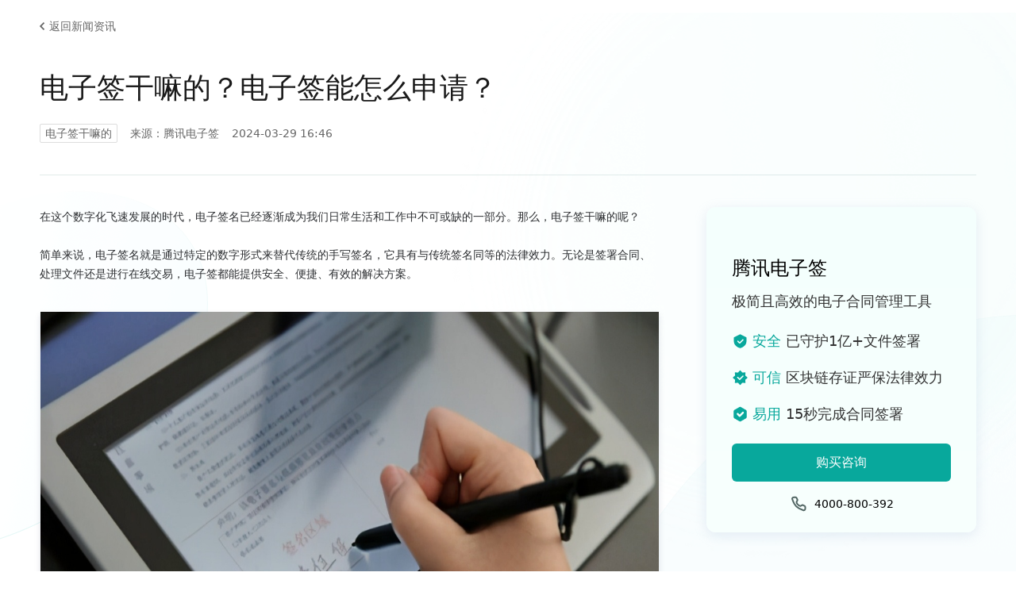

--- FILE ---
content_type: text/html
request_url: https://qian.tencent.com/document/news140398048860557312/
body_size: 5251
content:
<!doctype html>
<html lang="zh-Hans" dir="ltr" class="docs-wrapper docs-doc-page docs-version-current consol-page with-feedback plugin-docs plugin-id-default docs-doc-id-news140398048860557312">
<head>
<meta charset="UTF-8">
<meta name="generator" content="Docusaurus v2.4.1">
<title data-rh="true">电子签干嘛的？电子签能怎么申请？-腾讯电子签</title><meta data-rh="true" name="viewport" content="width=device-width,initial-scale=1"><meta data-rh="true" name="twitter:card" content="summary_large_image"><meta data-rh="true" property="og:image" content="https://qian.tencent.com/document/img/gzh.png"><meta data-rh="true" name="twitter:image" content="https://qian.tencent.com/document/img/gzh.png"><meta data-rh="true" property="og:url" content="https://qian.tencent.com/document/news140398048860557312"><meta data-rh="true" name="docusaurus_locale" content="zh-Hans"><meta data-rh="true" name="docsearch:language" content="zh-Hans"><meta data-rh="true" name="docusaurus_version" content="current"><meta data-rh="true" name="docusaurus_tag" content="docs-default-current"><meta data-rh="true" name="docsearch:version" content="current"><meta data-rh="true" name="docsearch:docusaurus_tag" content="docs-default-current"><meta data-rh="true" name="keywords" content="电子签干嘛的,腾讯电子签"><meta data-rh="true" name="description" content=" 在这个数字化飞速发展的时代，电子签名已经逐渐成为我们日常生活和工作中不可或缺的一部分。那么，电子签干嘛的呢？"><meta data-rh="true" property="og:title" content="电子签干嘛的？电子签能怎么申请？-腾讯电子签"><meta data-rh="true" property="og:keywords" content="电子签干嘛的,腾讯电子签"><meta data-rh="true" property="og:description" content=" 在这个数字化飞速发展的时代，电子签名已经逐渐成为我们日常生活和工作中不可或缺的一部分。那么，电子签干嘛的呢？"><link data-rh="true" rel="icon" href="/document/img/favicon.ico"><link data-rh="true" rel="canonical" href="https://qian.tencent.com/document/news140398048860557312"><link data-rh="true" rel="alternate" href="https://qian.tencent.com/document/news140398048860557312" hreflang="zh-Hans"><link data-rh="true" rel="alternate" href="https://qian.tencent.com/document/news140398048860557312" hreflang="x-default"><script src="https://res.wx.qq.com/open/js/jweixin-1.2.0.js"></script>
<script src="https://open.work.weixin.qq.com/wwopen/js/jwxwork-1.0.0.js"></script><link rel="stylesheet" href="https://res.ess.tencent.cn/cdn/tsign-official-docs/assets/css/styles.9cc2a97d.css">
<link rel="preload" href="https://res.ess.tencent.cn/cdn/tsign-official-docs/assets/js/runtime~main.a69d7b12.js" as="script">
<link rel="preload" href="https://res.ess.tencent.cn/cdn/tsign-official-docs/assets/js/main.76773916.js" as="script">
</head>
<body class="navigation-with-keyboard">
<script>!function(){function t(t){document.documentElement.setAttribute("data-theme",t)}var e=function(){var t=null;try{t=new URLSearchParams(window.location.search).get("docusaurus-theme")}catch(t){}return t}()||function(){var t=null;try{t=localStorage.getItem("theme")}catch(t){}return t}();t(null!==e?e:"light")}()</script><div id="__docusaurus">
<div role="region" aria-label="跳到主要内容"><a class="skipToContent_fXgn" href="#__docusaurus_skipToContent_fallback">跳到主要内容</a></div><div class="developer_header" style="position:sticky;z-index:1000;top:0px"><div style="height:0"><nav aria-label="主导航" class="navbar navbar--fixed-top" style="box-shadow:none"><div role="presentation" class="navbar-sidebar__backdrop"></div></nav></div><div class="mobile experience-center__mobile"><div class="mobile_header"><button aria-label="切换导航栏" aria-expanded="false" class="navbar__toggle clean-btn" type="button"><svg width="30" height="30" viewBox="0 0 30 30" aria-hidden="true"><path stroke="currentColor" stroke-linecap="round" stroke-miterlimit="10" stroke-width="2" d="M4 7h22M4 15h22M4 23h22"></path></svg></button><img class="doc_icon" src="/document/img/icon-doc.svg" alt="文档icon"><span class="doc_title">文档中心</span></div></div></div><div id="__docusaurus_skipToContent_fallback" class="main-wrapper mainWrapper_z2l0 docsWrapper_W2AM"><button aria-label="回到顶部" class="clean-btn theme-back-to-top-button backToTopButton_sjWU" type="button"></button><div class="docPage_qMb8"><main class="docMainContainer_RiV8 docMainContainerEnhanced_u7bj"><div class="container padding-top--md padding-bottom--lg"><div class="row"><div class="col doc__item-col docItemCol_z5aJ"><div class="docItemContainer_c0TR"><article><span class="nav"></span><div class="theme-doc-markdown markdown"><header><h1>news140398048860557312</h1></header><div class="pg-information detail new"><div class="pg-information__crumb"><a href="/document/news" class="tq-link tq-link--weak-arrow-left"><span class="tq-link__inner">返回新闻资讯</span></a></div><div class="pg-information__article"><div class="pg-information__article-title">电子签干嘛的？电子签能怎么申请？</div><div class="pg-information__article-info"><span class="pg-information__article-tag">电子签干嘛的</span><span class="pg-information__article-source">来源：腾讯电子签</span><div class="pg-information__article-date">2024-03-29 16:46</div></div></div><div class="pg-information__layout"><div class="pg-information__left"><div class="pg-information__article"><div class="pg-information__article-bd"><div class="tea-editable rich-editable tse-editable" data-slate-editor="true" data-slate-node="value" contenteditable="false" zindex="-1" style="position:relative;outline:none;white-space:pre-wrap;word-wrap:break-word"><div data-slate-node="element"><span data-slate-node="text"><span data-slate-leaf="true"><span data-slate-string="true">在这个数字化飞速发展的时代，电子签名已经逐渐成为我们日常生活和工作中不可或缺的一部分。那么，电子签干嘛的呢？</span></span></span></div><div data-slate-node="element"><span data-slate-node="text"><span data-slate-leaf="true"><span data-slate-string="true"> </span></span></span></div><div data-slate-node="element"><span data-slate-node="text"><span data-slate-leaf="true"><span data-slate-string="true">简单来说，电子签名就是通过特定的数字形式来替代传统的手写签名，它具有与传统签名同等的法律效力。无论是签署合同、处理文件还是进行在线交易，电子签都能提供安全、便捷、有效的解决方案。</span></span></span></div><div data-slate-node="element"><span data-slate-node="text"><span data-slate-leaf="true"><span data-slate-string="true"> </span></span></span></div><div data-slate-node="element"><span data-slate-node="text"><span data-slate-leaf="true"><span data-slate-zero-width="z" data-slate-length="0">﻿</span></span></span><div class="element image inline-image" data-slate-node="element" data-slate-inline="true" data-slate-void="true"><div contenteditable="false" class="image-inner"><figure class="image-figure read-only"><div class="image-container" data-width="974" data-height="566" style="width:974px;height:566px"><div class="rc-image image-with-preview"><img alt="电子签干嘛的" class="rc-image-img" style="height:566px;width:974px" src="/document/news/dFJwY1dyaXRlLzEwMDAyNzk4MTE0OS9lNTUxNjQwNGVkYTgxMWVlYWFkMjUyNTQwMDFhMWMwMy5qcGc=.jpg"></div></div></figure></div><span data-slate-spacer="true" style="height:0;color:transparent;outline:none;position:absolute"><span data-slate-node="text"><span data-slate-leaf="true"><span data-slate-zero-width="z" data-slate-length="0">﻿</span></span></span></span></div><span data-slate-node="text"><span data-slate-leaf="true"><span data-slate-zero-width="n" data-slate-length="0">﻿<br></span></span></span></div><div data-slate-node="element"><span data-slate-node="text"><span data-slate-leaf="true"><span data-slate-string="true"> </span></span></span></div><div data-slate-node="element"><span data-slate-node="text"><span data-slate-leaf="true"><span data-slate-string="true">那么，如何申请电子签名呢？其实非常简单！首先，你需要选择一个可靠的电子签名服务提供商。市面上有很多知名的电子签名平台，它们通常都提供免费试用或订阅服务。你只需注册账号，按照指引完成实名认证，就可以开始创建你的电子签名了。</span></span></span></div><div data-slate-node="element"><span data-slate-node="text"><span data-slate-leaf="true"><span data-slate-string="true"> </span></span></span></div><div data-slate-node="element"><span data-slate-node="text"><span data-slate-leaf="true"><span data-slate-string="true">比如腾讯电子签平台，为政府、企业等组织机构以及个人提供了电子签名产品服务，其中就有电子印章的生成。在这里制作电子印章，其实非常简单。首先需要注册/登录放心签的企业帐号，然后在平台内进行企业实名认证，通过认证后，由企业管理员在企业控制台新增企业印章。点击“新增印章”按钮后设置印章。</span></span></span></div><div data-slate-node="element"><span data-slate-node="text"><span data-slate-leaf="true"><span data-slate-string="true"> </span></span></span></div><div data-slate-node="element"><span data-slate-node="text"><span data-slate-leaf="true"><span data-slate-zero-width="z" data-slate-length="0">﻿</span></span></span><div class="element image inline-image" data-slate-node="element" data-slate-inline="true" data-slate-void="true"><div contenteditable="false" class="image-inner"><figure class="image-figure read-only"><div class="image-container" data-width="641" data-height="336" style="width:641px;height:336px"><div class="rc-image image-with-preview"><img alt="电子签干嘛的" class="rc-image-img" style="height:336px;width:641px" src="/document/news/dFJwY1dyaXRlLzEwMDAyNzk4MTE0OS9lNTUxYzg0ZGVkYTgxMWVlYWFkMjUyNTQwMDFhMWMwMy5qcGc=.jpg"></div></div></figure></div><span data-slate-spacer="true" style="height:0;color:transparent;outline:none;position:absolute"><span data-slate-node="text"><span data-slate-leaf="true"><span data-slate-zero-width="z" data-slate-length="0">﻿</span></span></span></span></div><span data-slate-node="text"><span data-slate-leaf="true"><span data-slate-zero-width="n" data-slate-length="0">﻿<br></span></span></span></div><div data-slate-node="element"><span data-slate-node="text"><span data-slate-leaf="true"><span data-slate-string="true"> </span></span></span></div><div data-slate-node="element"><span data-slate-node="text"><span data-slate-leaf="true"><span data-slate-string="true">在创建电子签名时，你可以选择上传自己的手写签名图片，或者直接在平台上绘制签名。一些平台还提供了丰富的个性化选项，比如更改字体、颜色、大小等，让你的电子签名更具个性。完成设置后，你就可以在任何需要签名的地方使用电子签名了。</span></span></span></div><div data-slate-node="element"><span data-slate-node="text"><span data-slate-leaf="true"><span data-slate-string="true"> </span></span></span></div><div data-slate-node="element"><span data-slate-node="text"><span data-slate-leaf="true"><span data-slate-string="true">使用电子签名的好处多多。它不仅节省了大量的时间和纸张，还能有效防止伪造和篡改。更重要的是，电子签名具有法律效力，一旦签署，就等同于你的亲笔签名，这对于保护个人和企业权益至关重要。</span></span></span></div><div data-slate-node="element"><span data-slate-node="text"><span data-slate-leaf="true"><span data-slate-string="true"> </span></span></span></div><div data-slate-node="element"><span data-slate-node="text"><span data-slate-leaf="true"><span data-slate-string="true">总之，电子签名已经成为现代社会的一种趋势，它让签名变得更加简单、安全和高效。如果你还没有尝试过电子签名，不妨现在就去申请一个，体验一下这个数字化时代的便捷吧！</span></span></span></div></div></div><div class="pg-information__article-ft"><div class="pg-information__article-pages"><div class="pg-information__article-page prev"><span>上一篇：</span><button class="tq-btn tq-btn--weak-hole tq-btn--icon"><span class="tq-btn__icon"><svg id="Return" class="ruyi-icon ruyi-icon-Return" font-size="13" xmlns="http://www.w3.org/2000/svg" width="33" height="33" viewBox="0 0 33 33"><path fill="none" stroke="#526664" d="M23.275 3 10.512 15.762a1.751 1.751 0 000 2.476L23.275 31" stroke-linecap="round" stroke-width="2"></path></svg></span><span class="tq-btn__text">上一篇</span></button><a href="/document/news140398081468907520">电子签是干嘛的？电子...</a></div><div class="pg-information__article-page next"><span>下一篇：</span><button class="tq-btn tq-btn--weak-hole tq-btn--icon"><span class="tq-btn__icon"><svg id="Return" class="ruyi-icon ruyi-icon-Return" font-size="13" xmlns="http://www.w3.org/2000/svg" width="33" height="33" viewBox="0 0 33 33"><path fill="none" stroke="#526664" d="M23.275 3 10.512 15.762a1.751 1.751 0 000 2.476L23.275 31" stroke-linecap="round" stroke-width="2"></path></svg></span><span class="tq-btn__text">下一篇</span></button><a href="/document/news140397973034364928">电子签章怎样弄？电子...</a></div></div></div></div></div><div class="pg-information__right"><div class="pg-information__hot"><div class="tq-promotion-card side"><div class="tq-promotion-card__inner"><h3 class="tq-promotion-card__title">腾讯电子签</h3><div class="tq-promotion-card__desc">极简且高效的电子合同管理工具</div><div class="tq-promotion-card__list"><div class="tq-promotion-card__item"><i class="tq-promotion-card__item-icon icon-safe"></i><span class="tq-promotion-card__item-text"><em>安全</em>已守护1亿+文件签署</span></div><div class="tq-promotion-card__item"><i class="tq-promotion-card__item-icon icon-credible"></i><span class="tq-promotion-card__item-text"><em>可信</em>区块链存证严保法律效力</span></div><div class="tq-promotion-card__item"><i class="tq-promotion-card__item-icon icon-easy"></i><span class="tq-promotion-card__item-text"><em>易用</em>15秒完成合同签署</span></div></div><div class="tq-promotion-card__btn"><span style="position:relative"><button class="tq-btn tq-btn--primary"><span class="tq-btn__text">购买咨询</span></button></span></div><div class="tq-promotion-card__number"><div class="tq-copy-number"><i class="tq-copy-number__icon"></i><span class="tq-copy-number__number">4000-800-392</span></div></div></div></div></div></div></div><div class="pg-information__relate"><section class="tq-section"><div class="tq-section__inner"><div class="tq-section__hd"><h2 class="tq-section__title">阅读相关文章</h2></div><div class="tq-section__bd"><div class="pg-information__relate-list"><a href="/document/news144840398195965952" class="tq-article-card"><div class="tq-article-card__inner"><div class="tq-article-card__object"><img src="https://res.ess.tencent.cn/cdn/static-lfs/official-website/doc/24.png" alt=""></div><div class="tq-article-card__main"><h3 class="tq-article-card__title">电子签干嘛的？电子签能申请需要哪些流程？</h3><div class="tq-article-card__date">2024-05-17 17:36</div></div></div></a><a href="/document/news141917427031506944" class="tq-article-card"><div class="tq-article-card__inner"><div class="tq-article-card__object"><img src="https://res.ess.tencent.cn/cdn/static-lfs/official-website/doc/35.png" alt=""></div><div class="tq-article-card__main"><h3 class="tq-article-card__title">电子签干嘛的？企业用电子签分几步？</h3><div class="tq-article-card__date">2024-04-15 11:16</div></div></div></a><a href="/document/news201018626818752512" class="tq-article-card"><div class="tq-article-card__inner"><div class="tq-article-card__object"><img src="https://res.ess.tencent.cn/cdn/static-lfs/official-website/doc/32.png" alt=""></div><div class="tq-article-card__main"><h3 class="tq-article-card__title">电子合同平台支持自动签署吗</h3><div class="tq-article-card__date">2026-01-27 19:45</div></div></div></a><a href="/document/news201018626831568896" class="tq-article-card"><div class="tq-article-card__inner"><div class="tq-article-card__object"><img src="https://res.ess.tencent.cn/cdn/static-lfs/official-website/doc/12.png" alt=""></div><div class="tq-article-card__main"><h3 class="tq-article-card__title">投资顾问服务可以签电子协议吗</h3><div class="tq-article-card__date">2026-01-27 19:45</div></div></div></a><a href="/document/news201018626839187456" class="tq-article-card"><div class="tq-article-card__inner"><div class="tq-article-card__object"><img src="https://res.ess.tencent.cn/cdn/static-lfs/official-website/doc/9.png" alt=""></div><div class="tq-article-card__main"><h3 class="tq-article-card__title">电子合同平台会不会泄露个人信息</h3><div class="tq-article-card__date">2026-01-27 19:45</div></div></div></a><a href="/document/news201018002797309952" class="tq-article-card"><div class="tq-article-card__inner"><div class="tq-article-card__object"><img src="https://res.ess.tencent.cn/cdn/static-lfs/official-website/doc/32.png" alt=""></div><div class="tq-article-card__main"><h3 class="tq-article-card__title">电子合同的签署权限能否进行精细化管理</h3><div class="tq-article-card__date">2026-01-27 19:35</div></div></div></a><a href="/document/news201018002829234176" class="tq-article-card"><div class="tq-article-card__inner"><div class="tq-article-card__object"><img src="https://res.ess.tencent.cn/cdn/static-lfs/official-website/doc/23.png" alt=""></div><div class="tq-article-card__main"><h3 class="tq-article-card__title">电子合同能不能支持异地远程签署</h3><div class="tq-article-card__date">2026-01-27 19:35</div></div></div></a><a href="/document/news201018002831609856" class="tq-article-card"><div class="tq-article-card__inner"><div class="tq-article-card__object"><img src="https://res.ess.tencent.cn/cdn/static-lfs/official-website/doc/27.png" alt=""></div><div class="tq-article-card__main"><h3 class="tq-article-card__title">网站程序二次开发合同可以线上签署吗</h3><div class="tq-article-card__date">2026-01-27 19:35</div></div></div></a><a href="/document/news201018002832379904" class="tq-article-card"><div class="tq-article-card__inner"><div class="tq-article-card__object"><img src="https://res.ess.tencent.cn/cdn/static-lfs/official-website/doc/26.png" alt=""></div><div class="tq-article-card__main"><h3 class="tq-article-card__title">网红探店合作可以签署电子合同吗</h3><div class="tq-article-card__date">2026-01-27 19:35</div></div></div></a><a href="/document/news201018002831609857" class="tq-article-card"><div class="tq-article-card__inner"><div class="tq-article-card__object"><img src="https://res.ess.tencent.cn/cdn/static-lfs/official-website/doc/28.png" alt=""></div><div class="tq-article-card__main"><h3 class="tq-article-card__title">少儿编程课程购买可以签电子协议吗</h3><div class="tq-article-card__date">2026-01-27 19:35</div></div></div></a><a href="/document/news144840398195965952" class="tq-article-card"><div class="tq-article-card__inner"><div class="tq-article-card__object"><img src="https://res.ess.tencent.cn/cdn/static-lfs/official-website/doc/24.png" alt=""></div><div class="tq-article-card__main"><h3 class="tq-article-card__title">电子签干嘛的？电子签能申请需要哪些流程？</h3><div class="tq-article-card__date">2024-05-17 17:36</div></div></div></a><a href="/document/news141917427031506944" class="tq-article-card"><div class="tq-article-card__inner"><div class="tq-article-card__object"><img src="https://res.ess.tencent.cn/cdn/static-lfs/official-website/doc/35.png" alt=""></div><div class="tq-article-card__main"><h3 class="tq-article-card__title">电子签干嘛的？企业用电子签分几步？</h3><div class="tq-article-card__date">2024-04-15 11:16</div></div></div></a><a href="/document/news201018626818752512" class="tq-article-card"><div class="tq-article-card__inner"><div class="tq-article-card__object"><img src="https://res.ess.tencent.cn/cdn/static-lfs/official-website/doc/32.png" alt=""></div><div class="tq-article-card__main"><h3 class="tq-article-card__title">电子合同平台支持自动签署吗</h3><div class="tq-article-card__date">2026-01-27 19:45</div></div></div></a><a href="/document/news201018626831568896" class="tq-article-card"><div class="tq-article-card__inner"><div class="tq-article-card__object"><img src="https://res.ess.tencent.cn/cdn/static-lfs/official-website/doc/12.png" alt=""></div><div class="tq-article-card__main"><h3 class="tq-article-card__title">投资顾问服务可以签电子协议吗</h3><div class="tq-article-card__date">2026-01-27 19:45</div></div></div></a><a href="/document/news201018626839187456" class="tq-article-card"><div class="tq-article-card__inner"><div class="tq-article-card__object"><img src="https://res.ess.tencent.cn/cdn/static-lfs/official-website/doc/9.png" alt=""></div><div class="tq-article-card__main"><h3 class="tq-article-card__title">电子合同平台会不会泄露个人信息</h3><div class="tq-article-card__date">2026-01-27 19:45</div></div></div></a><a href="/document/news201018002797309952" class="tq-article-card"><div class="tq-article-card__inner"><div class="tq-article-card__object"><img src="https://res.ess.tencent.cn/cdn/static-lfs/official-website/doc/32.png" alt=""></div><div class="tq-article-card__main"><h3 class="tq-article-card__title">电子合同的签署权限能否进行精细化管理</h3><div class="tq-article-card__date">2026-01-27 19:35</div></div></div></a><a href="/document/news201018002829234176" class="tq-article-card"><div class="tq-article-card__inner"><div class="tq-article-card__object"><img src="https://res.ess.tencent.cn/cdn/static-lfs/official-website/doc/23.png" alt=""></div><div class="tq-article-card__main"><h3 class="tq-article-card__title">电子合同能不能支持异地远程签署</h3><div class="tq-article-card__date">2026-01-27 19:35</div></div></div></a><a href="/document/news201018002831609856" class="tq-article-card"><div class="tq-article-card__inner"><div class="tq-article-card__object"><img src="https://res.ess.tencent.cn/cdn/static-lfs/official-website/doc/27.png" alt=""></div><div class="tq-article-card__main"><h3 class="tq-article-card__title">网站程序二次开发合同可以线上签署吗</h3><div class="tq-article-card__date">2026-01-27 19:35</div></div></div></a><a href="/document/news201018002832379904" class="tq-article-card"><div class="tq-article-card__inner"><div class="tq-article-card__object"><img src="https://res.ess.tencent.cn/cdn/static-lfs/official-website/doc/26.png" alt=""></div><div class="tq-article-card__main"><h3 class="tq-article-card__title">网红探店合作可以签署电子合同吗</h3><div class="tq-article-card__date">2026-01-27 19:35</div></div></div></a><a href="/document/news201018002831609857" class="tq-article-card"><div class="tq-article-card__inner"><div class="tq-article-card__object"><img src="https://res.ess.tencent.cn/cdn/static-lfs/official-website/doc/28.png" alt=""></div><div class="tq-article-card__main"><h3 class="tq-article-card__title">少儿编程课程购买可以签电子协议吗</h3><div class="tq-article-card__date">2026-01-27 19:35</div></div></div></a></div><div class="pg-information__relate-extra"><span class="tq-text tq-text--weak pg-information__relate-tips">点击热门标签，搜索更多文章</span><div class="pg-information__relate-tags"><div class="tq-tag__list"><div class="tq-tag tq-tag--function">全部</div><div class="tq-tag tq-tag--function">自动签署</div><div class="tq-tag tq-tag--function">签电子协议</div><div class="tq-tag tq-tag--function">电子合同平台</div><div class="tq-tag tq-tag--function">电子合同</div><div class="tq-tag tq-tag--function">线上签署</div><div class="tq-tag tq-tag--function">电子协议</div><div class="tq-tag tq-tag--function">线上签合同</div><div class="tq-tag tq-tag--function">电子签章</div><div class="tq-tag tq-tag--function">线上签协议</div><div class="tq-tag tq-tag--function">电子签署</div></div></div></div></div></div></section></div></div><div class="tq-action-panel with-list"><div class="tq-action-panel__bg" style="background-image:url(//res.ess.tencent.cn/cdn/static-lfs/official-website/product/action-panel/bg-pc.png)"></div><div class="tq-action-panel__inner"><div class="tq-action-panel__main"><h3 class="tq-action-panel__tit">腾讯电子签</h3><div class="tq-action-panel__list"><div class="tq-action-panel__item"><i class="tq-action-panel__item-icon icon-safe"></i><span class="tq-action-panel__item-text"><em>安全</em>已守护1亿+文件签署</span></div><div class="tq-action-panel__item"><i class="tq-action-panel__item-icon icon-credible"></i><span class="tq-action-panel__item-text"><em>可信</em>区块链存证严保法律效力</span></div><div class="tq-action-panel__item"><i class="tq-action-panel__item-icon icon-easy"></i><span class="tq-action-panel__item-text"><em>易用</em>15秒完成合同签署</span></div></div></div><div class="tq-action-panel__extra"><div class="tq-action-panel__btns"><button class="tq-btn tq-btn--white"><span class="tq-btn__text">购买咨询</span></button></div><div class="tq-action-panel__number"><span><div class="tq-copy-number theme--white"><i class="tq-copy-number__icon"></i><span class="tq-copy-number__number">4000-800-392</span></div></span></div></div></div></div></div></article><nav class="pagination-nav docusaurus-mt-lg" aria-label="文件选项卡"></nav></div></div></div></div></main></div></div></div>
<script src="https://res.ess.tencent.cn/cdn/tsign-official-docs/assets/js/runtime~main.a69d7b12.js"></script>
<script src="https://res.ess.tencent.cn/cdn/tsign-official-docs/assets/js/main.76773916.js"></script>
</body>
</html>

--- FILE ---
content_type: application/javascript; charset=utf-8
request_url: https://wp.qiye.qq.com/qidian/3009082151/e34666f72780b9b1572e6f54e96c29c4
body_size: 8151
content:
(function(global){
    if(global.__WPAV2){
        return;
    }

   
    var flag1 = 21848,
        flag2 = 1,
        flag3 = 1,
        flag_loaded = 28,
        reportCgi = 'http://report.huatuo.qq.com/report.cgi';

    if (location.protocol.indexOf('https') !== -1) {
        reportCgi = 'https://report.huatuo.qq.com/report.cgi';
    }

    var platform = 'pc',
        ua = navigator.userAgent;

    if (/(?:iphone|ipad|ipod)/i.test(ua)) {
        platform = 'ios';
    } else if(/android/i.test(ua)) {
        platform = 'android';
    }

    var 
        env = global.__WPAENV || 'production', 
        version = '4.1.0',  
  
        protocol = 'https:',
        hostMap = {
            development: 'dev',
            test: 'oa'
        },

      

        staticBase = global.__WPASTATICBASE,

        host = protocol + '//' + (hostMap[env] || '') + 'wp.qiye.qq.com',
        base = global.__WPABASE || host,

        apiBase = global.__WPABAPIASE || host + '/api',
        stack = [],
        apiStack = [],
        tmpEventBucket = {},
        charset = 'utf-8'; 

    if (!staticBase) {
        if (env === 'development') {
            staticBase = 'https://dev.gtimg.com';
            staticBase += '/qidian/src/wpav2/dist/' + version;
        } else if (env === 'test') {
            staticBase = 'https://oa.gtimg.com';
            staticBase += '/qidian/src/wpav2/dist/' + version;
        } else {
            staticBase = 'https://bqq.gtimg.com';
            staticBase += '/qidian/src/wpav2/dist/' + version;
        }

    }
    

    var doc = document,
        head = doc.head || doc.getElementsByTagName("head")[0] || doc.documentElement,
        baseElement = head.getElementsByTagName("base")[0],
        currentlyAddingScript;

    function fetch(uri) {
        var node = doc.createElement("script"),
            sTime;

        node.charset = charset;
        node.async = true;
        node.src = uri;
        node.id = 'LBFnode';

        currentlyAddingScript = node;

        node.onload = node.onreadystatechange = function() {
            if(!this.readyState || this.readyState=='loaded' || this.readyState=='complete') {
                var eTime = +new Date(),
                    timeCost = eTime - sTime;
            }
        };

        sTime = +new Date();
        baseElement ?
            head.insertBefore(node, baseElement) :
            head.appendChild(node);

        currentlyAddingScript = null;
    }

    function getScriptPosition() {
        var scripts = document.getElementsByTagName('script');
        return scripts.length > 0 ? scripts[scripts.length - 1] : null;
    }


    var exports = global.__WPAV2 = {
        version: version,

        base: base,

        staticBase: staticBase,

        apiBase: apiBase,

        env: env,

        protocol: protocol,

        create: function(data){
            data.scriptPosition = getScriptPosition();
            stack.push(data);
        },

        on: function(type, cb){
            tmpEventBucket[type] ?
                tmpEventBucket[type].push(cb) :
                tmpEventBucket[type] = [cb];
        },

        api: function(){
            apiStack.push(arguments);
        },

        ready: function(onReady){
            exports.on('load', onReady);
        },

        getScriptPosition: getScriptPosition,

        _stack: stack,

        _apiStack: apiStack,

        _evtBkt: tmpEventBucket
    };

    fetch(staticBase + '/pk1.js');
})(this);
// 2026-01-28 22:25:06
__WPAV2.create({"roleQQ":null,"qrCodeImg":"//p.qpic.cn/qidian_pic/0/202412231427371064e2bb4a6bf3ee030e5217e8/0","pluginUrl":"","roleIM":{"isKfuin":0,"isShowWelcomeWords":0,"value":1,"name":"【官网】IM接待","forid":433958,"robotNav":null,"type":7,"msgDisplayed":0,"uin":714308,"isDisabled":0,"data":"714308","isOpenCompanyWords":0},"nameAccount":0,"roleGROUP":null,"cate":"7","isDHL":false,"isShowTranslateSwitch":0,"isCustomEntry":0,"fkfuin":3009082151,"deployRemarks":null,"avatar":"","isAppUin":0,"suiteId":"","position":0,"interactNavId":12,"signature":"","clickCount":0,"last7DaysClicksFlag":"","download":"https://admin.qidian.qq.com/mp/mediaPage/downloadQrcode3?url=http%3A%2F%2Fp.qpic.cn%2Fqidian_pic%2F0%2F202412231427371064e2bb4a6bf3ee030e5217e8%2F0","beforeConsultForm":{"allowSkip":0,"switch":0,"formID":0,"pushRule":0},"roleRobotToManual":null,"source":0,"isSsc":0,"isLBS":0,"last7DaysViewsFlag":"","sideBarId":0,"isNewWebim":1,"msgDisplayed":0,"custom":{"isCustomEntry":"0","msgDisplayed":{"isDisplayed":0,"categoryId":"297562090103701504"},"customImg":{"width":"0","zoom":"0","h":{"px":"0","type":"3"},"height":"0","url":"","v":{"px":"0","type":"3"}},"source":"0","version":1,"isLBS":"0","open":"1","customType":"1","domId":"consult_202412","isSsc":0},"miniAppName":"","type":15,"theme":1,"autoNavMenuExtraQQ":null,"last7DaysViewsCount":"","FCustom":{"open":"1","domId":"consult_202412","customImg":{"width":"0","zoom":"0","h":{"px":"0","type":"3"},"height":"0","url":"","v":{"px":"0","type":"3"}},"isCustomEntry":"0","version":1,"customType":"1","isSsc":0,"msgDisplayed":{"categoryId":"297562090103701504","isDisplayed":0},"source":"0","isLBS":"0"},"name":"新IM官网的dom型组件","rolePlugin":null,"fkfext":2881348474,"url":"https://wpa1.qq.com/ycY2K7cN?_type=wpa\u0026qidian=true","last7DaysClicksCount":"","isCorpUin":0,"qrcode":"//p.qpic.cn/qidian_pic/0/202412231427371064e2bb4a6bf3ee030e5217e8/0","btnBgColor":null,"autoNavMenu":{"enableSwitch":1,"clickSwitchReception":0,"clickSendMsg":1,"defaultNav":{"eInfo":{},"id":153,"name":"12月新IM","navId":"153","status":{"code":0},"config":{"button":1,"description":1,"menu":1,"title":1,"avatar":0},"content":{"title":"欢迎使用腾讯电子签！","welcome":{"intro":"1、人工客服工作时间：工作日9:30-12:00、14:00-18:00。\n2、如您在非工作时间进行咨询，请留下您的联系方式，我们会尽快在工作时间内与您取得联系，感谢您的理解与支持！\n3、更多产品介绍，也可以点击下方的产品文档和产品视频进行了解。\n","tit":"欢迎使用腾讯电子签！"},"avatar":{"type":"1","url":[{"type":"1","url":""},{"url":"","type":"2"}]},"button":[{"serviceKfext":"2881348474","name":"购买咨询","robotNav":{},"menuId":"3","sublist":null,"menuName":"购买咨询","replyType":4,"action":3,"manualType":0,"navId":153},{"menuName":"功能反馈","name":"功能反馈","sublist":null,"url":"https://support.qq.com/product/484048?customInfo=source=OFFICAL_WEB","action":2,"linkType":1,"manualType":0,"menuId":"4"}],"default":null,"description":"1、人工客服工作时间：工作日9:30-12:00、14:00-18:00。\n2、如您在非工作时间进行咨询，请留下您的联系方式，我们会尽快在工作时间内与您取得联系，感谢您的理解与支持！\n3、更多产品介绍，也可以点击下方的产品文档和产品视频进行了解。\n","menu":{"list":[{"action":2,"linkType":1,"manualType":0,"menuId":"1","menuName":"查看产品文档 \u003e","name":"查看产品文档 \u003e","sublist":null,"url":"https://qian.tencent.com/document/53799/"},{"sublist":null,"url":"https://qian.tencent.com/developers/videos?menu=scene\u0026tags=%E5%85%A8%E9%83%A8\u0026words=","action":2,"linkType":1,"manualType":0,"menuId":"2","menuName":"查看产品视频 \u003e","name":"查看产品视频 \u003e"}]},"tit":"欢迎使用腾讯电子签！"}},"routerList":null,"routeId":421},"location":null,"translateSwitch":0,"title":"","key":"e34666f72780b9b1572e6f54e96c29c4","fkfextname":"summeryli","middlePage":null,"miniAppList":null,"imUrl":"https://wpa1.qq.com/y2u9hN4J?_type=wpa\u0026qidian=true","isOnlyShowWebIm":false,"btnText":"","id":432586,"roleRobotToManualExtraQQ":null,"deployList":[{"deployRemarks":"测试环境-首页","deployWebsite":"https://test.qian.tencent.cn","id":202,"deployTypeId":1},{"deployWebsite":"https://qian.tencent.com","id":203,"deployTypeId":1,"deployRemarks":"正式环境-首页"}],"linkUrl":"","isShowDistribute":0,"msgIsSetDefaultRule":0,"scene":0,"roleKFEXT":null,"isWpaMangoWssOpt":true})

--- FILE ---
content_type: application/javascript
request_url: https://res.ess.tencent.cn/cdn/tsign-official-docs/assets/js/aad8104d.2cf8e1e1.js
body_size: 2434
content:
"use strict";(self.webpackChunkdocs_project=self.webpackChunkdocs_project||[]).push([[98008],{63271:(e,t,n)=>{n.r(t),n.d(t,{assets:()=>s,contentTitle:()=>c,default:()=>y,frontMatter:()=>r,metadata:()=>o,toc:()=>l});var i=n(487462),d=(n(667294),n(603905)),p=n(743919);const r={id:"news140398048860557312",slug:"news140398048860557312"},c=void 0,o={unversionedId:"news140398048860557312",id:"news140398048860557312",title:"news140398048860557312",description:"\u7535\u5b50\u7b7e\u5e72\u561b\u7684\uff1f\u7535\u5b50\u7b7e\u80fd\u600e\u4e48\u7533\u8bf7\uff1f-\u817e\u8baf\u7535\u5b50\u7b7e",source:"@site/docs/news_140398048860557312.md",sourceDirName:".",slug:"/news140398048860557312",permalink:"/document/news140398048860557312",draft:!1,tags:[],version:"current",frontMatter:{id:"news140398048860557312",slug:"news140398048860557312"}},s={},l=[],a={toc:l},k="wrapper";function y(e){let{components:t,...n}=e;return(0,d.kt)(k,(0,i.Z)({},a,n,{components:t,mdxType:"MDXLayout"}),(0,d.kt)("head",null,(0,d.kt)("title",null,"\u7535\u5b50\u7b7e\u5e72\u561b\u7684\uff1f\u7535\u5b50\u7b7e\u80fd\u600e\u4e48\u7533\u8bf7\uff1f-\u817e\u8baf\u7535\u5b50\u7b7e"),(0,d.kt)("meta",{name:"keywords",content:"\u7535\u5b50\u7b7e\u5e72\u561b\u7684,\u817e\u8baf\u7535\u5b50\u7b7e"}),(0,d.kt)("meta",{name:"description",content:" \u5728\u8fd9\u4e2a\u6570\u5b57\u5316\u98de\u901f\u53d1\u5c55\u7684\u65f6\u4ee3\uff0c\u7535\u5b50\u7b7e\u540d\u5df2\u7ecf\u9010\u6e10\u6210\u4e3a\u6211\u4eec\u65e5\u5e38\u751f\u6d3b\u548c\u5de5\u4f5c\u4e2d\u4e0d\u53ef\u6216\u7f3a\u7684\u4e00\u90e8\u5206\u3002\u90a3\u4e48\uff0c\u7535\u5b50\u7b7e\u5e72\u561b\u7684\u5462\uff1f"}),(0,d.kt)("meta",{property:"og:title",content:"\u7535\u5b50\u7b7e\u5e72\u561b\u7684\uff1f\u7535\u5b50\u7b7e\u80fd\u600e\u4e48\u7533\u8bf7\uff1f-\u817e\u8baf\u7535\u5b50\u7b7e"}),(0,d.kt)("meta",{property:"og:keywords",content:"\u7535\u5b50\u7b7e\u5e72\u561b\u7684,\u817e\u8baf\u7535\u5b50\u7b7e"}),(0,d.kt)("meta",{property:"og:description",content:" \u5728\u8fd9\u4e2a\u6570\u5b57\u5316\u98de\u901f\u53d1\u5c55\u7684\u65f6\u4ee3\uff0c\u7535\u5b50\u7b7e\u540d\u5df2\u7ecf\u9010\u6e10\u6210\u4e3a\u6211\u4eec\u65e5\u5e38\u751f\u6d3b\u548c\u5de5\u4f5c\u4e2d\u4e0d\u53ef\u6216\u7f3a\u7684\u4e00\u90e8\u5206\u3002\u90a3\u4e48\uff0c\u7535\u5b50\u7b7e\u5e72\u561b\u7684\u5462\uff1f"})),(0,d.kt)(p.v,{dataSource:{nodeId:"140398048860557312",link:"/document/news140398048860557312",nodeName:"\u7535\u5b50\u7b7e\u5e72\u561b\u7684\uff1f\u7535\u5b50\u7b7e\u80fd\u600e\u4e48\u7533\u8bf7\uff1f",date:"2024-03-29 16:46",content:[{type:"p",children:[{text:"\u5728\u8fd9\u4e2a\u6570\u5b57\u5316\u98de\u901f\u53d1\u5c55\u7684\u65f6\u4ee3\uff0c\u7535\u5b50\u7b7e\u540d\u5df2\u7ecf\u9010\u6e10\u6210\u4e3a\u6211\u4eec\u65e5\u5e38\u751f\u6d3b\u548c\u5de5\u4f5c\u4e2d\u4e0d\u53ef\u6216\u7f3a\u7684\u4e00\u90e8\u5206\u3002\u90a3\u4e48\uff0c\u7535\u5b50\u7b7e\u5e72\u561b\u7684\u5462\uff1f"}],id:"4xjhrdjfwLa5Kkq4O-9IG"},{type:"p",children:[{text:"\xa0"}],id:"53YNnfJWJv9kim9XW_XFX"},{type:"p",children:[{text:"\u7b80\u5355\u6765\u8bf4\uff0c\u7535\u5b50\u7b7e\u540d\u5c31\u662f\u901a\u8fc7\u7279\u5b9a\u7684\u6570\u5b57\u5f62\u5f0f\u6765\u66ff\u4ee3\u4f20\u7edf\u7684\u624b\u5199\u7b7e\u540d\uff0c\u5b83\u5177\u6709\u4e0e\u4f20\u7edf\u7b7e\u540d\u540c\u7b49\u7684\u6cd5\u5f8b\u6548\u529b\u3002\u65e0\u8bba\u662f\u7b7e\u7f72\u5408\u540c\u3001\u5904\u7406\u6587\u4ef6\u8fd8\u662f\u8fdb\u884c\u5728\u7ebf\u4ea4\u6613\uff0c\u7535\u5b50\u7b7e\u90fd\u80fd\u63d0\u4f9b\u5b89\u5168\u3001\u4fbf\u6377\u3001\u6709\u6548\u7684\u89e3\u51b3\u65b9\u6848\u3002"}],id:"4oWnOZjEpF-JWAksovkLi"},{type:"p",children:[{text:"\xa0"}],id:"YjRAitEdv0_a4gDaUVDRV"},{type:"p",children:[{text:""},{type:"image",url:"/document/news/dFJwY1dyaXRlLzEwMDAyNzk4MTE0OS9lNTUxNjQwNGVkYTgxMWVlYWFkMjUyNTQwMDFhMWMwMy5qcGc=.jpg",inline:!0,children:[{text:""}],id:"F9sJiz9F0MR9o0k16EFjH",naturalSize:[1200,698],size:[974,566],alt:"\u7535\u5b50\u7b7e\u5e72\u561b\u7684"},{text:""}],id:"-uox5RWIbtOgo7K9R_7uk"},{type:"p",children:[{text:"\xa0"}],id:"bzM-iHMbHY663Ki42WUMM"},{type:"p",children:[{text:"\u90a3\u4e48\uff0c\u5982\u4f55\u7533\u8bf7\u7535\u5b50\u7b7e\u540d\u5462\uff1f\u5176\u5b9e\u975e\u5e38\u7b80\u5355\uff01\u9996\u5148\uff0c\u4f60\u9700\u8981\u9009\u62e9\u4e00\u4e2a\u53ef\u9760\u7684\u7535\u5b50\u7b7e\u540d\u670d\u52a1\u63d0\u4f9b\u5546\u3002\u5e02\u9762\u4e0a\u6709\u5f88\u591a\u77e5\u540d\u7684\u7535\u5b50\u7b7e\u540d\u5e73\u53f0\uff0c\u5b83\u4eec\u901a\u5e38\u90fd\u63d0\u4f9b\u514d\u8d39\u8bd5\u7528\u6216\u8ba2\u9605\u670d\u52a1\u3002\u4f60\u53ea\u9700\u6ce8\u518c\u8d26\u53f7\uff0c\u6309\u7167\u6307\u5f15\u5b8c\u6210\u5b9e\u540d\u8ba4\u8bc1\uff0c\u5c31\u53ef\u4ee5\u5f00\u59cb\u521b\u5efa\u4f60\u7684\u7535\u5b50\u7b7e\u540d\u4e86\u3002"}],id:"0TFcPyKk3JCFNDO4Srnyg"},{type:"p",children:[{text:"\xa0"}],id:"szcsGUFh00MdlOHD9lAKz"},{type:"p",children:[{text:"\u6bd4\u5982\u817e\u8baf\u7535\u5b50\u7b7e\u5e73\u53f0\uff0c\u4e3a\u653f\u5e9c\u3001\u4f01\u4e1a\u7b49\u7ec4\u7ec7\u673a\u6784\u4ee5\u53ca\u4e2a\u4eba\u63d0\u4f9b\u4e86\u7535\u5b50\u7b7e\u540d\u4ea7\u54c1\u670d\u52a1\uff0c\u5176\u4e2d\u5c31\u6709\u7535\u5b50\u5370\u7ae0\u7684\u751f\u6210\u3002\u5728\u8fd9\u91cc\u5236\u4f5c\u7535\u5b50\u5370\u7ae0\uff0c\u5176\u5b9e\u975e\u5e38\u7b80\u5355\u3002\u9996\u5148\u9700\u8981\u6ce8\u518c/\u767b\u5f55\u653e\u5fc3\u7b7e\u7684\u4f01\u4e1a\u5e10\u53f7\uff0c\u7136\u540e\u5728\u5e73\u53f0\u5185\u8fdb\u884c\u4f01\u4e1a\u5b9e\u540d\u8ba4\u8bc1\uff0c\u901a\u8fc7\u8ba4\u8bc1\u540e\uff0c\u7531\u4f01\u4e1a\u7ba1\u7406\u5458\u5728\u4f01\u4e1a\u63a7\u5236\u53f0\u65b0\u589e\u4f01\u4e1a\u5370\u7ae0\u3002\u70b9\u51fb\u201c\u65b0\u589e\u5370\u7ae0\u201d\u6309\u94ae\u540e\u8bbe\u7f6e\u5370\u7ae0\u3002"}],id:"cDSvPCkvHtNQ0AOtsgKEp"},{type:"p",children:[{text:"\xa0"}],id:"kB9QWvRN9jJClSd17c6F2"},{type:"p",children:[{text:""},{type:"image",url:"/document/news/dFJwY1dyaXRlLzEwMDAyNzk4MTE0OS9lNTUxYzg0ZGVkYTgxMWVlYWFkMjUyNTQwMDFhMWMwMy5qcGc=.jpg",inline:!0,children:[{text:""}],id:"4AHzSpPbKemqwVUbkXM7g",naturalSize:[641,336],size:[641,336],alt:"\u7535\u5b50\u7b7e\u5e72\u561b\u7684"},{text:""}],id:"Tr1G_gLFn7Eu0G563amvs"},{type:"p",children:[{text:"\xa0"}],id:"rSf7OjWIbirZWM64R8CPV"},{type:"p",children:[{text:"\u5728\u521b\u5efa\u7535\u5b50\u7b7e\u540d\u65f6\uff0c\u4f60\u53ef\u4ee5\u9009\u62e9\u4e0a\u4f20\u81ea\u5df1\u7684\u624b\u5199\u7b7e\u540d\u56fe\u7247\uff0c\u6216\u8005\u76f4\u63a5\u5728\u5e73\u53f0\u4e0a\u7ed8\u5236\u7b7e\u540d\u3002\u4e00\u4e9b\u5e73\u53f0\u8fd8\u63d0\u4f9b\u4e86\u4e30\u5bcc\u7684\u4e2a\u6027\u5316\u9009\u9879\uff0c\u6bd4\u5982\u66f4\u6539\u5b57\u4f53\u3001\u989c\u8272\u3001\u5927\u5c0f\u7b49\uff0c\u8ba9\u4f60\u7684\u7535\u5b50\u7b7e\u540d\u66f4\u5177\u4e2a\u6027\u3002\u5b8c\u6210\u8bbe\u7f6e\u540e\uff0c\u4f60\u5c31\u53ef\u4ee5\u5728\u4efb\u4f55\u9700\u8981\u7b7e\u540d\u7684\u5730\u65b9\u4f7f\u7528\u7535\u5b50\u7b7e\u540d\u4e86\u3002"}],id:"cxCVi_Un8eNTZEDmrcVkB"},{type:"p",children:[{text:"\xa0"}],id:"QAcgqXUamEBNbJCMYXzDv"},{type:"p",children:[{text:"\u4f7f\u7528\u7535\u5b50\u7b7e\u540d\u7684\u597d\u5904\u591a\u591a\u3002\u5b83\u4e0d\u4ec5\u8282\u7701\u4e86\u5927\u91cf\u7684\u65f6\u95f4\u548c\u7eb8\u5f20\uff0c\u8fd8\u80fd\u6709\u6548\u9632\u6b62\u4f2a\u9020\u548c\u7be1\u6539\u3002\u66f4\u91cd\u8981\u7684\u662f\uff0c\u7535\u5b50\u7b7e\u540d\u5177\u6709\u6cd5\u5f8b\u6548\u529b\uff0c\u4e00\u65e6\u7b7e\u7f72\uff0c\u5c31\u7b49\u540c\u4e8e\u4f60\u7684\u4eb2\u7b14\u7b7e\u540d\uff0c\u8fd9\u5bf9\u4e8e\u4fdd\u62a4\u4e2a\u4eba\u548c\u4f01\u4e1a\u6743\u76ca\u81f3\u5173\u91cd\u8981\u3002"}],id:"9ftk68RZ9H4W6BsBAW-jt"},{type:"p",children:[{text:"\xa0"}],id:"v5ck4SS9mxsdpOFNtA6Xr"},{type:"p",children:[{text:"\u603b\u4e4b\uff0c\u7535\u5b50\u7b7e\u540d\u5df2\u7ecf\u6210\u4e3a\u73b0\u4ee3\u793e\u4f1a\u7684\u4e00\u79cd\u8d8b\u52bf\uff0c\u5b83\u8ba9\u7b7e\u540d\u53d8\u5f97\u66f4\u52a0\u7b80\u5355\u3001\u5b89\u5168\u548c\u9ad8\u6548\u3002\u5982\u679c\u4f60\u8fd8\u6ca1\u6709\u5c1d\u8bd5\u8fc7\u7535\u5b50\u7b7e\u540d\uff0c\u4e0d\u59a8\u73b0\u5728\u5c31\u53bb\u7533\u8bf7\u4e00\u4e2a\uff0c\u4f53\u9a8c\u4e00\u4e0b\u8fd9\u4e2a\u6570\u5b57\u5316\u65f6\u4ee3\u7684\u4fbf\u6377\u5427\uff01"}],id:"dNQbS_YoRL2FVtl4gg-wk"}],tags:["\u7535\u5b50\u7b7e\u5e72\u561b\u7684"],pageInfo:{nextPage:{title:"\u7535\u5b50\u7b7e\u7ae0\u600e\u6837\u5f04\uff1f\u7535\u5b50\u7b7e\u7ae0\u5982\u4f55\u8fdb\u884c\u7533\u8bf7\uff1f",link:"/document/news140397973034364928"},previousPage:{title:"\u7535\u5b50\u7b7e\u662f\u5e72\u561b\u7684\uff1f\u7535\u5b50\u7b7e\u600e\u4e48\u7533\u8bf7\u6700\u65b9\u4fbf\uff1f",link:"/document/news140398081468907520"}},expression:" \u5728\u8fd9\u4e2a\u6570\u5b57\u5316\u98de\u901f\u53d1\u5c55\u7684\u65f6\u4ee3\uff0c\u7535\u5b50\u7b7e\u540d\u5df2\u7ecf\u9010\u6e10\u6210\u4e3a\u6211\u4eec\u65e5\u5e38\u751f\u6d3b\u548c\u5de5\u4f5c\u4e2d\u4e0d\u53ef\u6216\u7f3a\u7684\u4e00\u90e8\u5206\u3002\u90a3\u4e48\uff0c\u7535\u5b50\u7b7e\u5e72\u561b\u7684\u5462\uff1f"},mdxType:"NewsPage"}))}y.isMDXComponent=!0}}]);

--- FILE ---
content_type: application/javascript
request_url: https://res.ess.tencent.cn/cdn/tsign-official-docs/assets/js/runtime~main.a69d7b12.js
body_size: 73640
content:
(()=>{"use strict";var a,b,e,d,c,f={},t={};function r(a){var b=t[a];if(void 0!==b)return b.exports;var e=t[a]={id:a,loaded:!1,exports:{}};return f[a].call(e.exports,e,e.exports,r),e.loaded=!0,e.exports}r.m=f,r.c=t,a=[],r.O=(b,e,d,c)=>{if(!e){var f=1/0;for(i=0;i<a.length;i++){e=a[i][0],d=a[i][1],c=a[i][2];for(var t=!0,o=0;o<e.length;o++)(!1&c||f>=c)&&Object.keys(r.O).every((a=>r.O[a](e[o])))?e.splice(o--,1):(t=!1,c<f&&(f=c));if(t){a.splice(i--,1);var n=d();void 0!==n&&(b=n)}}return b}c=c||0;for(var i=a.length;i>0&&a[i-1][2]>c;i--)a[i]=a[i-1];a[i]=[e,d,c]},r.n=a=>{var b=a&&a.__esModule?()=>a.default:()=>a;return r.d(b,{a:b}),b},e=Object.getPrototypeOf?a=>Object.getPrototypeOf(a):a=>a.__proto__,r.t=function(a,d){if(1&d&&(a=this(a)),8&d)return a;if("object"==typeof a&&a){if(4&d&&a.__esModule)return a;if(16&d&&"function"==typeof a.then)return a}var c=Object.create(null);r.r(c);var f={};b=b||[null,e({}),e([]),e(e)];for(var t=2&d&&a;"object"==typeof t&&!~b.indexOf(t);t=e(t))Object.getOwnPropertyNames(t).forEach((b=>f[b]=()=>a[b]));return f.default=()=>a,r.d(c,f),c},r.d=(a,b)=>{for(var e in b)r.o(b,e)&&!r.o(a,e)&&Object.defineProperty(a,e,{enumerable:!0,get:b[e]})},r.f={},r.e=a=>Promise.all(Object.keys(r.f).reduce(((b,e)=>(r.f[e](a,b),b)),[])),r.u=a=>"assets/js/"+({6:"c5adfbac",43:"9d6dfefd",72:"10627ddb",114:"fbba4722",145:"e0c8e305",177:"34b20165",195:"720c101c",198:"7ad21f31",200:"01855099",226:"5be4a683",227:"32b2aefa",231:"d8d984ca",258:"8e996996",291:"2e4abb09",293:"d31b8a8e",300:"fd99d898",395:"1986f69a",408:"8476e2a8",412:"444c47d5",417:"0c2622ea",419:"196013f6",444:"c9749f82",479:"af898f59",543:"f36e123b",561:"780136eb",563:"8278b416",599:"ab5d8856",614:"cb6c48a3",642:"a01a0c74",747:"56643e15",753:"026544cf",836:"86e9dcaf",850:"66062932",861:"5c699bd3",965:"91047d43",1040:"197c13ad",1056:"213e68af",1148:"0ffbdf04",1176:"bda5522a",1267:"844fa208",1298:"83c5ce47",1300:"76db9f3f",1313:"0a1ba0ac",1323:"c857cb1a",1407:"6a30b60a",1443:"2b31c3a3",1505:"5afe6e1d",1551:"17847dd0",1637:"cedbf699",1639:"83296ae0",1651:"66137d81",1691:"152ce52e",1699:"2724bde9",1717:"b62c844e",1760:"9e70f245",1776:"b1cacd85",1785:"814a3d93",1835:"28cb637f",1870:"6f92c8aa",1878:"635b4fb9",1919:"62513add",1977:"54ea3772",2e3:"6280da8b",2031:"b556fed3",2037:"e7fbe201",2039:"3d7922be",2053:"decff9e0",2086:"d3630090",2093:"295fbefa",2102:"87299b9a",2178:"dcabefda",2179:"9fd5a174",2182:"b7793f5b",2232:"5071ba8e",2236:"d5b4471d",2253:"c1f0cb2d",2258:"f9534bcf",2300:"ce58db7c",2341:"0ca80e01",2369:"3d9821f7",2471:"00f02b75",2477:"55beb437",2478:"b875707a",2494:"1263848a",2531:"02f4f3e3",2561:"492b8e65",2568:"1b286a96",2574:"2fe330f7",2581:"71004295",2621:"939e9404",2670:"d8bec293",2683:"80ec0099",2684:"1a6cd84d",2697:"9a8c3919",2718:"8215f7db",2724:"3136339c",2726:"30f29e4c",2741:"acf7fdb0",2742:"40e31fca",2744:"ab81f513",2771:"ba9cc9cb",2776:"4d1a7d9f",2899:"a8c66182",2939:"f8a30c9e",2941:"304bef76",2949:"8afce866",2990:"375d8148",3077:"af597516",3079:"52b85341",3082:"4882c04e",3109:"3b2cc8f3",3116:"9cc5584a",3130:"9f3d25ed",3193:"45575f7d",3195:"70bea8cc",3213:"b9d9453d",3279:"29c13bc2",3332:"ff21e999",3344:"09d5d4f2",3354:"b27e3b40",3358:"78d110da",3432:"861c0466",3437:"41e06a7f",3454:"66e19037",3455:"14bc2b53",3474:"f14b0c09",3490:"c3887fb6",3537:"43c4a024",3539:"67855d31",3577:"0a95f3a7",3590:"3266f083",3646:"9bd95cc0",3648:"731c53f1",3706:"6326aac9",3715:"28693057",3717:"63b0583f",3738:"d52e417f",3746:"b68c8631",3761:"6c584a5c",3836:"e7bf1f69",3867:"61738613",3882:"5fbcf867",3888:"1fb00993",3950:"1e5ceb4a",3952:"27c7365f",4010:"364ccd82",4015:"a73139fc",4019:"00c6243e",4054:"b3e791d3",4110:"80acaa1c",4198:"c33cbd48",4223:"c04e46fd",4229:"3c7902bb",4250:"f5536784",4285:"c90a8d05",4291:"1969add6",4301:"9699a835",4305:"9ca24e5c",4356:"d0a0c8af",4358:"af2b7575",4429:"fa3d518a",4438:"723ba49b",4439:"d81fa99f",4472:"6211286c",4572:"76102718",4632:"c4fb8bd5",4657:"4c07dbae",4693:"293ae700",4701:"8c3dadab",4717:"202d1d97",4766:"bed0efa3",4790:"243892d3",4814:"9930e60c",4855:"26b3da3c",4891:"207e3dd7",4957:"52b6425a",4976:"5e2c7930",5019:"e3cb6e82",5030:"acb4064b",5033:"52a5f529",5037:"c0a079a0",5100:"1757034c",5122:"04960dfe",5126:"736fd3ca",5183:"820fd5f9",5186:"7ffa54f1",5206:"264b6b7a",5214:"ccbf59a2",5273:"9b6085a6",5300:"9481511c",5308:"850b9d73",5345:"2d1eec32",5361:"12715412",5365:"f069791b",5372:"d8bf0759",5396:"d24f9b2e",5450:"4e18aa37",5464:"6f1e181e",5482:"1ca98ff9",5495:"ad88e4c2",5506:"64c804e3",5510:"43c8bdbe",5511:"b46c3c74",5555:"947acedc",5565:"6e14bfda",5629:"7e357f87",5654:"f26be937",5703:"92354f68",5705:"7075ae17",5772:"499c9b08",5773:"ae72a89e",5795:"b556ea0d",5799:"46cc7b77",5825:"6b0d2019",5885:"fc5a7a93",5900:"32842c76",6027:"84120384",6067:"85b168ed",6077:"c7547810",6112:"d9250f7e",6115:"b3205fe7",6220:"188f11a9",6311:"69910896",6335:"51519299",6546:"91f59a73",6592:"5d19a675",6607:"5b3d1983",6642:"1b81d71b",6706:"b8d8e74d",6708:"927c6cea",6737:"8f16efd8",6767:"73646356",6782:"c16fd4b9",6791:"1e3ac19a",6826:"e0d82a1a",6828:"3072a7a8",6830:"9eabb9ef",6850:"23ae7e1a",6864:"055888a9",6899:"4e379b4c",6931:"2aead0bb",6957:"6930aa11",6985:"738fb020",7070:"9665bcf0",7101:"fe7b4215",7119:"cc005648",7141:"895275f7",7233:"89a2b861",7284:"2348a53f",7293:"5436ad78",7321:"7c17379b",7374:"1526c0f7",7400:"8f6ab0bc",7422:"3e3cbac9",7486:"82ab694a",7514:"1f61edaa",7529:"b6782645",7531:"507a5512",7573:"9a321a57",7596:"9b703c1b",7633:"95f94911",7685:"1db68735",7691:"07a6eba5",7795:"41fd23f1",7807:"c9642dc8",7843:"00d24d17",7892:"e697a9a8",7912:"4289425b",7927:"ef2114e2",7975:"4434ad2f",7994:"5fa9a403",8001:"a4a285a4",8022:"c1fe5294",8040:"4da148cd",8071:"99aad38d",8126:"231d11e8",8176:"42f893d5",8181:"8bee5a98",8183:"bd6d1ca9",8217:"67ed0664",8252:"69e70b92",8254:"620c16f3",8269:"12e8814a",8287:"22ae390f",8305:"21fab14b",8326:"039bd4f4",8344:"2c73669d",8361:"58906255",8363:"8ae567a3",8536:"5d799521",8538:"11f72b27",8588:"0bb016fd",8593:"45096600",8607:"7f8e994f",8639:"4f97a21a",8649:"5dc8cc54",8653:"2c4780b6",8664:"594ab484",8711:"db0d9348",8760:"f881a680",8764:"baf794f3",8860:"db765075",8872:"18f5f87a",8902:"a2197e29",8907:"582b8c02",8911:"af806174",9024:"a190ee14",9072:"40fd9c78",9078:"98ecfec0",9120:"55e241c5",9128:"812fa905",9158:"eabc649d",9178:"1379cc52",9179:"10e20feb",9203:"3af58838",9226:"5bcbf3ef",9228:"848cd1d8",9276:"e135f0bc",9283:"2b9ed066",9288:"0835be39",9317:"eb08a876",9451:"d01dabdc",9479:"0e300722",9483:"9c3f0671",9526:"5ba29188",9535:"62c274be",9536:"277ff145",9560:"82ecb38b",9625:"40e70d6f",9638:"10aefdfa",9665:"ddc07d5c",9719:"c79d0bb1",9721:"a3d5ec23",9755:"a74b2a0f",9759:"bf92db37",9764:"af0880c0",9839:"bef404ed",9866:"29b6be56",9898:"bf26ef1e",9918:"0581fcfa",9950:"2f2f687c",9971:"0aa5cc51",9985:"846ead6d",10028:"a4f13b7b",10059:"5df4edd6",10068:"12f843b1",10098:"fbfae4a8",10105:"40df9ee1",10142:"75c84ff3",10145:"1a81b5ec",10153:"0a7a9d45",10181:"11254a51",10209:"3082435f",10255:"c19ab5fb",10314:"df022184",10342:"00190b3f",10345:"e6d16074",10363:"c22ce875",10364:"8b4e0485",10406:"bb3a118c",10427:"8150e732",10444:"d7af50ed",10527:"7599bf5c",10546:"f731a34e",10564:"93c368b1",10586:"058aa0b0",10609:"ac372fc6",10670:"b64a6f1e",10694:"51a5c1b9",10704:"98b8e664",10716:"dcd34b4e",10722:"76ad7548",10727:"86e11001",10738:"4be50527",10755:"3276a51a",10774:"0d93e799",10805:"fe283f11",10845:"4a4a3cd7",10861:"23503276",10870:"9b3e7a1d",10915:"3f5dcf00",10948:"6244fd50",10972:"cd739f3e",11037:"148cbece",11055:"af5affaf",11091:"720f1df8",11105:"646b4f86",11107:"4b51a38e",11202:"9b5a14ff",11203:"30eca68c",11244:"6ab12a0c",11286:"1bd50553",11289:"01dc5bfb",11290:"3dc99fbd",11336:"96b0e770",11338:"dabdb896",11357:"fab0bf7c",11382:"037db96b",11395:"61b56eb1",11430:"ef564c91",11441:"adbf1b23",11477:"748c493d",11535:"0d765420",11575:"fac9a333",11589:"06867405",11624:"e1414b56",11658:"b14af33d",11662:"0225d04b",11676:"95875221",11775:"7cb9584b",11787:"ae1c7e13",11791:"847d1cd1",11816:"75995087",11834:"d1134ebb",11857:"d567577b",11981:"46cf67cc",12009:"b9f0f57f",12027:"1de2751c",12043:"530f7d0f",12111:"6a2e54b8",12115:"1ccbd218",12126:"098e3d79",12173:"c00e573e",12228:"ce62a7bd",12250:"fcea9c0c",12279:"31f46777",12284:"1edf18b8",12325:"c281f29e",12347:"7e7ce352",12373:"08a17ab6",12386:"ae1533f3",12438:"493cdd99",12447:"4b1d6a39",12451:"605e65be",12541:"752e9874",12548:"e71c0555",12608:"2c8a8f75",12623:"48d79cd4",12630:"593fa49a",12634:"43dbdcfb",12809:"e8ce7e2f",12818:"3a8705d0",12846:"d5a1a252",12876:"f2b346c6",12882:"588de2fb",12946:"51f2c5ed",13017:"34fec342",13047:"faceb097",13085:"1f391b9e",13135:"3b70d526",13159:"7125fffc",13205:"31cd2bd4",13237:"591f85df",13238:"190bcd5c",13322:"8e429a1a",13347:"9cd78949",13411:"247961e2",13459:"72006d9a",13462:"0370cd2f",13540:"6d56e9cf",13593:"7c721acf",13605:"01e7416b",13607:"c07e92aa",13672:"74febff5",13675:"97c6c66f",13705:"35495c05",13758:"b759c423",13773:"e81b2f63",13838:"9d3b9c30",13847:"eb1270d3",13971:"7eedce1f",13987:"823e5a9c",13998:"24bf7a0d",14003:"82e0bf42",14030:"a49379ae",14122:"68744a5e",14144:"1959af1c",14166:"23305439",14222:"9f0aaccb",14245:"fef6e575",14252:"11e410df",14298:"cd13f546",14350:"b728443c",14376:"b15c50aa",14385:"b72093f7",14398:"1411907d",14432:"f7328991",14457:"6bc3fbb6",14494:"8b85a355",14509:"318e2604",14554:"dc8d18db",14573:"7f30f234",14629:"330195d1",14646:"be3e7438",14657:"8ac4a9fb",14683:"709420c2",14727:"fc3f67d0",14733:"fdbd8b61",14763:"eebfc897",14768:"16511fc6",14782:"a847f725",14868:"03550b63",14877:"710e41cc",14930:"fdd9e4af",14940:"1fa655c6",14956:"9d462545",14971:"0ab65e52",14974:"1585d745",15004:"0022e6bb",15040:"cc0796e3",15060:"652f894b",15093:"68166cc9",15125:"a4ef9130",15136:"c6b2d8cb",15249:"22bd8d7c",15250:"c5dba9f8",15300:"434dba30",15301:"51fb0e73",15317:"086cf17a",15366:"fc7b253b",15412:"a70f3d8e",15415:"e4290a31",15446:"b6bc354b",15495:"260c3746",15533:"e11e7578",15542:"6fd5aa83",15587:"01c2b66f",15639:"9cf0361b",15674:"7394d3af",15731:"4e28e062",15739:"6c785a16",15750:"0f5c6396",15767:"ece206a5",15859:"1dab7036",16023:"d935b5b7",16031:"2ffca318",16068:"9840cb56",16095:"b1407e30",16132:"5a4b8085",16151:"bbacd9f4",16169:"9a7eb14a",16170:"e6316ec7",16217:"e395704f",16246:"fe2e4fb4",16301:"d8acc5d5",16335:"ded1e4b9",16362:"cdd0a62f",16374:"478573c4",16449:"74611404",16476:"1e7be799",16514:"5ed0b99f",16623:"2970c720",16643:"808fe44f",16745:"2240584b",16764:"759cc74d",16785:"035bd751",16816:"b31f5f1f",16820:"7d0d3913",16948:"a483329b",16951:"c2cb9de9",17040:"dd11da1a",17074:"b3d1054c",17083:"ae0c4251",17100:"4db0df98",17111:"1363f5f2",17146:"220d920c",17174:"9bee840a",17230:"55cf66bb",17240:"10a46209",17287:"00e8b821",17298:"b02bf05e",17299:"b4fde51e",17310:"c7a07aec",17360:"7af5cb9d",17371:"44f0a0bb",17408:"e7ba902c",17439:"31e6a439",17459:"3a72ae45",17523:"a805d9a7",17598:"7ba180fa",17599:"591d21af",17695:"e019db45",17791:"43b35b9a",17802:"63d6c23b",17819:"9e581de9",17830:"2106a6fb",17854:"1e66294c",17866:"0558eb7b",17902:"d282ae29",17931:"237b6494",17936:"78e95812",17947:"3ffc1675",17976:"f6393003",18e3:"3029632a",18007:"ef8f397f",18010:"544b6818",18033:"f2ca7e33",18074:"1c75cb1b",18075:"37338444",18084:"441d55d5",18110:"c9f2916e",18113:"5d2ab64a",18139:"fb1d95cb",18154:"081f1e4f",18177:"aed1a83b",18237:"8d9fbb50",18282:"c4bb9aa7",18291:"ab5ce8ae",18304:"71d1fc74",18311:"99cb7b3b",18341:"de9035af",18436:"592c69a3",18443:"85a0fee2",18472:"486a3a22",18484:"b658e6b7",18535:"9a526318",18616:"0c4dfa8d",18644:"c89c269b",18645:"75b6a7bb",18678:"2ab7e82f",18690:"e010471d",18744:"587fe610",18759:"833652b6",18762:"d03cdc9b",18889:"33483f90",18904:"b1a8db0a",18917:"f56f5b11",18923:"14740ae5",18934:"ca08ea89",18967:"3a2fb3e8",19023:"e90dff26",19054:"14da2a4b",19090:"f4ca36e3",19096:"b903dde1",19119:"a79bde29",19131:"1b83cfaa",19166:"39e2bc93",19188:"b71af61a",19228:"c3c4f6c3",19266:"4536b34f",19306:"49465688",19315:"1d3bcb81",19386:"a7391dcf",19396:"2a8c5870",19439:"fe05a798",19462:"4893e95c",19488:"125f23b6",19594:"d67622fa",19613:"d998b798",19652:"f5730c9d",19675:"c786a43d",19733:"e0a862c7",19738:"d5360d84",19778:"562d7903",19813:"090ab454",19837:"a391a85c",19860:"0ca82883",19862:"b85ffe3d",19875:"a5e7156e",19879:"d140b019",19934:"c0a886b9",19950:"00321511",19963:"3898aade",2e4:"7e9ad712",20006:"8a83150b",20016:"ee39e4ca",20065:"af8d86ca",20108:"fda64496",20121:"9060be87",20152:"81200056",20185:"39dbe10f",20224:"d828031e",20225:"b7d64dbe",20236:"17fdd875",20317:"794df418",20331:"dd04764a",20333:"8103ae0c",20334:"a8c3f6dd",20374:"557cbd59",20382:"162d279c",20398:"23ecd277",20497:"e72b87d9",20506:"3f474bb6",20539:"59f333da",20552:"47e88051",20598:"fd60c7ec",20599:"52a1fe35",20622:"41b8e777",20625:"49dad1e4",20638:"34324c08",20676:"9efd924d",20686:"aa59e0d1",20709:"105df970",20714:"80d4583d",20825:"470d84fa",20849:"37421d88",20854:"19d1711e",20871:"81197969",20907:"7e5b25b6",20974:"7de1ea14",21076:"a635337f",21098:"813512ec",21128:"3e10c402",21132:"431251ac",21139:"9ebd877f",21158:"5cd56b3f",21193:"7190e1fa",21252:"1d974334",21309:"5696b7cd",21343:"51596741",21347:"06486cbc",21349:"3bece232",21384:"20b6dbd5",21386:"70e8fefe",21388:"1116075e",21399:"0f745343",21403:"1f60d0dc",21414:"c1ae9536",21450:"40992cc3",21487:"6eafc75b",21535:"6d330414",21538:"3af58914",21577:"7df1abc9",21623:"8b4ab0a8",21636:"7520f29e",21719:"eab27ff0",21734:"8c8ede05",21786:"680ea5ae",21818:"910cecd6",21827:"02409ef1",21950:"5fe2d43e",21995:"59ea33db",22025:"9ddc3166",22075:"aba6e29b",22078:"46ac27e2",22146:"0124212a",22156:"8bf7c691",22209:"03da536d",22255:"7144ec4b",22314:"25ea6397",22352:"558d79a9",22372:"15174b83",22389:"887b1a6c",22405:"854f8b8d",22421:"1634c422",22460:"60c33827",22479:"4fd5eb6c",22510:"04fe6307",22526:"335aef3f",22632:"7adf47a7",22643:"4d7d29f0",22665:"440a3bdb",22689:"b365ef8a",22702:"2e35cac0",22760:"634db0b9",22769:"c93d9884",22777:"2a5739af",22783:"5bbd3191",22795:"1aa5f49f",22803:"b4d4610b",22816:"7b1bb90a",22859:"973819aa",22900:"aa524324",22915:"7645ed66",22954:"d962447e",23031:"72a3d36f",23042:"5d0931e8",23047:"6d5691e3",23078:"1fc8b4de",23128:"0bf2b541",23149:"963f6c71",23154:"013ec848",23157:"a6b49341",23200:"a9ba449a",23238:"ded31ab5",23268:"9940aa17",23274:"45c8fb21",23277:"48bdee1d",23284:"03a3dc8f",23315:"d2b670d4",23326:"007fb187",23345:"a6f0f195",23358:"b05afb17",23493:"a37e4b71",23503:"77e8fb80",23573:"ca8e589c",23578:"e94b78e5",23619:"b06a78b2",23634:"ac136804",23714:"f365662f",23811:"7e2fd9c7",23832:"4230879a",23875:"8d4bc78c",23922:"d4aba2cd",23987:"86cec31f",24017:"a13e57fe",24037:"791fc3ee",24038:"428d649f",24057:"de3856a6",24070:"eb213159",24075:"052d6fdc",24102:"f38826b7",24111:"4d023c52",24115:"d51d37a5",24117:"f266a040",24246:"246df618",24250:"d0b0444f",24272:"7f1a79cf",24284:"cf2a665d",24313:"151c477b",24319:"db87c42e",24338:"abd01dcb",24372:"2fa999a7",24439:"fd09152a",24451:"540dd2f7",24505:"31088b05",24528:"0dc595a9",24569:"6130cb4a",24594:"721e675d",24636:"7f6448f5",24639:"72f5b2ab",24655:"6d7a1708",24698:"0750e86c",24729:"e5cae206",24789:"f76efc30",24805:"9db140d5",24824:"2891b046",24828:"7462ada0",24833:"46233e10",24839:"30a389e4",24843:"8a2d9ac2",24852:"3cea6db1",24864:"612d9e02",24889:"10b3c7e1",24927:"0d22c3dd",25003:"1e60eb73",25034:"a1aea8e1",25061:"5c3ccf34",25083:"3d967097",25177:"d6c2b86b",25182:"67d99095",25229:"237488f7",25239:"971ad1b5",25246:"4c099933",25272:"ea386c41",25308:"ce3b7730",25370:"b55ef754",25438:"f2a3c255",25453:"8442a077",25458:"49b98dd1",25468:"28ea0e51",25476:"6a4608cd",25501:"47555aae",25542:"4c23246c",25575:"ee93ed5c",25617:"40aa2886",25621:"065fed8a",25652:"6a912119",25665:"e9256e23",25710:"bf2c0be1",25750:"310f2470",25770:"1088ca85",25783:"24036e76",25908:"afee837f",25932:"2069ffc1",25941:"99f41c6c",26014:"e8afdee9",26052:"a32c37a7",26073:"7117dc7b",26076:"6b8ebf36",26099:"04decd8e",26144:"56f00bb1",26153:"2fab7f0c",26210:"6bdc7d52",26242:"e53b69bd",26248:"e6d86e15",26308:"432ceac3",26364:"4c2bd839",26395:"b4fc8b4e",26413:"cea77dda",26421:"66ccb433",26426:"526a6903",26433:"298b3497",26504:"46cb9b01",26505:"1209bbad",26515:"07558602",26524:"c7365c1a",26531:"8c4bad79",26557:"dbf55538",26591:"925b9060",26602:"882dd62e",26610:"9f1dedb9",26630:"dacc404a",26645:"d6d63992",26671:"bb5baec3",26693:"e8e35a6d",26775:"90827bce",26793:"9f02afb9",26807:"af47db79",26871:"7ad436ab",26925:"42d0549f",26935:"d96742ec",26939:"41c6ace1",26963:"1d728f37",26998:"c79ba5e2",27043:"9bf17dba",27059:"f40710f7",27135:"639a4e95",27219:"1f3157cc",27251:"38ae6b9e",27258:"bec5306b",27279:"140743d3",27362:"55209380",27367:"71488192",27377:"acfb4824",27411:"b99a8b3c",27436:"55a7355b",27483:"60c4a271",27530:"137814cc",27539:"c179e0d9",27574:"60cd8e2b",27600:"293ca70d",27616:"826f1737",27640:"90d8308e",27729:"2ee5f22f",27756:"935deee4",27792:"d42fc4c3",27794:"643c96b7",27846:"afccd305",27865:"933c24df",27878:"ce41d1ad",27893:"d84a0e5a",27918:"17896441",27942:"524ba909",28040:"a62062e1",28075:"357cd9ea",28109:"078e47da",28119:"5f1a9c87",28184:"786365e8",28185:"08928863",28209:"33fbd556",28212:"7880fced",28235:"4c2b5e78",28255:"0bbe799c",28272:"6eed4a13",28329:"86378ab5",28351:"fb9514d7",28368:"dda9f254",28371:"917a1cc8",28380:"1cd72f24",28387:"2722f054",28404:"60f79256",28420:"b4832a28",28448:"1e088599",28465:"e4facf26",28505:"dae6b4a6",28509:"134c0f98",28521:"966b6117",28541:"19ddf9df",28556:"2dd2bd41",28567:"73398cbd",28631:"79ca3fc2",28683:"1a14703a",28696:"2450d3ca",28697:"fe3f20fc",28716:"70b7505c",28718:"2886d026",28764:"835382ea",28775:"0cf45778",28807:"0b1a260e",28844:"1e800b0e",28845:"8914085d",28898:"aac84f17",28912:"55f33de4",28924:"1baf45a5",28951:"3aaa681d",28957:"3d7f7ea9",28987:"3de8526e",29030:"258184f0",29158:"3b9decb7",29176:"c0b862d9",29224:"1e65fe8b",29245:"29af1b6f",29356:"1fd77eb7",29371:"ca3e3cc7",29374:"d24ffe0b",29414:"c499268d",29419:"40a94ae1",29421:"7fc3439a",29464:"af6c4138",29514:"1be78505",29564:"7c72299f",29589:"eae54b96",29655:"d3548f9a",29738:"d5b86b31",29813:"492c7e17",29826:"5882d345",29877:"6297350e",29894:"27bc896f",29961:"fcab52f0",29972:"758add73",30022:"9dcb4c9b",30076:"761f5923",30133:"9247b54a",30166:"15ff119b",30216:"687337ae",30219:"c2f1cc70",30253:"659bf946",30265:"0ed4a2b4",30269:"3ee146ac",30272:"664903e3",30295:"b1ced18a",30302:"7d34f628",30310:"d0682e20",30319:"9b3bcf4c",30324:"11b82cb4",30343:"e7fca215",30398:"fe1df349",30415:"27fe5318",30473:"ec4d78c4",30507:"f4a4f9cd",30518:"e32c4698",30536:"472c0962",30560:"f796ddcc",30581:"8d4f5a04",30661:"722f752a",30678:"7df44ca6",30698:"2019a6df",30756:"860b44a7",30761:"abdbce80",30822:"01f3e473",30825:"7871d325",30839:"2a92c581",30910:"91711806",30924:"0a4b61e4",31090:"2c797242",31100:"b867a092",31101:"821a5e6d",31109:"dc70c79b",31155:"e6fc0fd4",31195:"392a981d",31208:"c398f4ce",31231:"7d2e238c",31235:"87296d33",31258:"51862a82",31264:"32279267",31272:"d3b8c36b",31274:"20f3812d",31284:"09cdf13d",31293:"0c4e8361",31321:"095fb7b4",31376:"d7d58c84",31477:"311e4ac1",31568:"2c5540c5",31570:"462e11a1",31609:"b72647e0",31652:"2570ebf1",31663:"69e34dc6",31667:"27ae5fb8",31672:"ed3e0786",31682:"8e6e971f",31684:"8192f60e",31686:"2c51b71d",31700:"0762205f",31707:"f129fcb0",31745:"263a3019",31757:"4e4d70d0",31762:"6fb73ea7",31776:"67c63ee0",31822:"64fc995d",31828:"8c714b53",31906:"425d4aba",31916:"0ed2be1e",31980:"4fb48988",32004:"989f17c8",32043:"416ff4c9",32055:"60235509",32068:"62c931d6",32119:"d5d1b79e",32123:"236b2ff3",32136:"24bbdbc7",32157:"75395b5b",32177:"53d8c0fa",32201:"2e992c8b",32214:"8f728f66",32229:"c06ee6ce",32250:"5ee3dd1f",32285:"8fcefd61",32297:"5fe1debf",32312:"3653c09d",32318:"e81426f7",32366:"0ffb4dae",32499:"b1fa2137",32590:"9ff6f10a",32608:"c9c41a9d",32619:"d8ae8a71",32707:"61b7c851",32725:"f2d487c0",32743:"f05506f5",32768:"2ebaa350",32770:"a17f3160",32838:"968d5086",32927:"022bc2c3",32928:"f3ba6e98",32963:"19bbd687",32967:"9f8db762",32986:"0a40d255",33012:"4f75f864",33016:"4ce55928",33042:"8daf9bac",33107:"6a68e076",33133:"0657920f",33156:"af5f2b91",33265:"d45de17d",33268:"a3b09083",33270:"655683cb",33298:"f3ee1de0",33323:"f786b90a",33324:"a96ee77a",33383:"82a61cfa",33387:"7afccb35",33421:"55ac8429",33426:"bb7dbf35",33466:"0419003e",33518:"14a731b8",33519:"139d5441",33591:"d0b6f0dc",33594:"5130caba",33635:"e09791ee",33659:"83d34c41",33666:"affb9b21",33669:"c99c1be2",33779:"a5885496",33800:"28f78321",33804:"04b407b4",33815:"748b44bb",33817:"8c31cf4c",33881:"1a379215",33884:"1ac43a65",33948:"c9b9e88e",33959:"2c91ff03",33968:"c13c370f",33990:"00b1c3fc",33993:"b8c09a89",33996:"2253799d",34018:"17e19c75",34044:"7a027605",34048:"a955a558",34100:"e01a6a7c",34104:"dae4b278",34108:"53ff92d3",34135:"8202faa5",34157:"25da75f1",34197:"762dad40",34216:"09d83685",34241:"66cacee3",34352:"2d4d738b",34363:"8b4c7da5",34365:"10a62d30",34399:"de72b96a",34421:"2b8eddb8",34478:"9584f790",34480:"1df120c2",34528:"1b012890",34556:"38c91c20",34589:"04382e69",34591:"506c45fe",34612:"38568473",34710:"5aa1cf92",34769:"dcda04de",34786:"3ef2d060",34787:"48747edb",34799:"71cac8d2",34812:"403c38b3",34901:"1bc1c0e8",34909:"d68237f7",34922:"2d261369",34925:"84c72770",34929:"631996a0",34947:"28609c2e",34956:"763784ea",35014:"454d343e",35049:"74f48dc8",35059:"15480529",35064:"666123f0",35065:"a5b4e087",35078:"060d30ac",35105:"cb042064",35127:"735850db",35263:"f8a2c312",35282:"266e71d1",35322:"03a8f783",35406:"e4198b16",35488:"f228e187",35647:"3accef51",35678:"ee93c4a3",35784:"dd10009c",35815:"63f3010c",35827:"42e20c72",35884:"2fab7c75",35889:"ce6abd00",35909:"978db911",35959:"63ea0b5d",35971:"2b9a0176",35994:"35186b52",36001:"9a9099ab",36047:"fba7aa45",36066:"d6cf6d4f",36071:"5026ad31",36075:"9300b5db",36098:"7ff902ad",36122:"07b33fcc",36123:"aa6b0791",36131:"3d28a15b",36154:"9b3c0355",36175:"0ece097a",36201:"6b7cb6aa",36233:"65dfed4a",36239:"f7552a36",36242:"2dac1322",36248:"b75ff1bc",36310:"ad7cb2a4",36316:"94afc902",36326:"5ca09ddf",36377:"1721f9c6",36380:"d0083882",36417:"dab0685d",36419:"c4c3b05a",36449:"e743b818",36452:"25343cbe",36460:"93b5b9e8",36473:"16b0a74d",36477:"b979c760",36523:"10c1885c",36530:"5b130700",36550:"eb93c4f2",36636:"4e356970",36677:"a5984937",36712:"d51b926e",36738:"6d3630fa",36766:"521188c3",36772:"5c642b31",36780:"387ed71a",36810:"3b3df1b3",36827:"f6e1a6ce",36844:"c0c7c5df",36849:"bfb96a0f",36860:"58bdf963",36863:"2334de4d",37051:"60a2f967",37060:"0d26fdf5",37100:"7e8d7b35",37134:"33c95daa",37148:"a4073589",37181:"924b4ccd",37211:"cc325aba",37229:"929d3762",37375:"d5da6c12",37383:"6451f33f",37387:"1ededb44",37391:"d0765985",37401:"3da0c0f1",37404:"41116b52",37431:"6886a841",37495:"e6b913cb",37504:"f971dbce",37516:"b3155d11",37521:"31830f64",37526:"2b787ed2",37531:"4fc610ca",37558:"47cc0382",37650:"18090ae4",37715:"66ad1cdf",37721:"0b0e1597",37738:"fa80c81f",37783:"53f03154",37789:"10a8ada0",37827:"da631f50",37905:"df0ada9d",37946:"7734cb40",37953:"2375a61e",37981:"25d2e9d5",37999:"d6bd441f",38040:"68c8672c",38079:"35573b46",38099:"3175198d",38101:"87717884",38157:"ac5f6a6b",38172:"6274924e",38176:"8f4fe64b",38269:"03cbae0f",38277:"1e8cd7ea",38282:"78237cd6",38286:"0570f1c4",38325:"8c949a17",38395:"3828e6af",38407:"bd84963a",38420:"5d7b9b77",38454:"10804a9f",38492:"24bdf80d",38505:"e2b091ea",38514:"7daa37e0",38723:"c1166770",38748:"8d1c15bf",38811:"ae74c5e7",38832:"cf2693b0",38836:"c643d225",38872:"d4214a45",38903:"8a592d43",38913:"76b6bf65",38944:"1a1403d9",38983:"e170055a",38985:"84f841c9",38986:"6469e6cf",38997:"c500f9ea",39021:"4d499aaa",39047:"a9e3537c",39095:"f798b16a",39100:"1305f987",39147:"a8f64b1d",39165:"71a2646b",39212:"36707cf9",39239:"12cdfa57",39243:"fad506b9",39259:"b5172483",39266:"aa6e9679",39278:"60a92659",39337:"783fb0d1",39344:"411b9e74",39394:"0b22be8d",39396:"7068c952",39412:"af5fe910",39452:"23804f84",39520:"cdfdf3b1",39530:"75649b9f",39602:"888dd288",39608:"d764537b",39695:"98f10d90",39730:"8e99eebe",39913:"c4a9630e",39919:"f3a49f09",39950:"515349ae",39951:"e86ba3bd",39972:"c947f649",40003:"04271e10",40016:"f4c0c7f6",40034:"e0fd3503",40050:"62f9dfac",40058:"4b48e870",40078:"e50daa26",40091:"e1add8f2",40113:"75507427",40123:"781c0c11",40169:"c92a1261",40200:"38645f18",40212:"a83bc998",40232:"83494876",40238:"8c5b8bc8",40290:"62944440",40321:"b44b06c8",40327:"86ad6be8",40360:"46af942c",40394:"81f03bc8",40426:"313e27dc",40503:"71e1209e",40507:"08e12dda",40545:"0a59bc8d",40563:"c353c5a9",40639:"f2d44074",40670:"4be58be0",40693:"b61b2767",40749:"7f333ef5",40772:"1638d52c",40799:"38ce55d2",40847:"f84b74c8",40853:"5a8f0850",40877:"1895f0f2",40888:"a94fd095",40889:"ea33d831",40916:"c69de1aa",40931:"8436d319",40936:"9a085da4",40953:"51607043",40997:"edc3b9b4",41018:"d6e66c36",41117:"77cfc652",41135:"94e179a0",41142:"2f7ce3d5",41164:"10c3b9c9",41167:"85456e9b",41192:"7261e0c0",41216:"5d321607",41283:"fafb6650",41294:"37e039ed",41330:"7a13e08b",41409:"468fb011",41448:"6c68c2d5",41481:"f0b56885",41490:"b3c7bf32",41498:"282966cd",41519:"2590e8e1",41539:"a330b1e5",41574:"b13702ff",41606:"763d141e",41609:"e1a07c0a",41621:"df3bccad",41629:"b6c69151",41732:"b1cf7960",41734:"bf0ffe1f",41735:"657103f8",41736:"e9edf213",41755:"75989849",41762:"bb90ac22",41801:"1d3352f0",41889:"e1eddbf3",41936:"6a9d9d18",41949:"52b2f107",42085:"98c26234",42093:"ad6a1061",42116:"6d102c9b",42210:"76d37dc6",42332:"881e0eea",42383:"4a7cb421",42388:"736d6538",42398:"a58ef533",42415:"21545e75",42441:"46af5e44",42455:"bc45c358",42488:"0006e19e",42506:"b54adf16",42557:"858945d0",42581:"acd78969",42621:"f577d1e8",42633:"b669ddea",42664:"1135f3bf",42691:"7fc2c43b",42702:"bb0289cf",42716:"653d341d",42754:"b48bd282",42784:"7332a5cd",42799:"8160cfc3",42833:"f45d997f",42862:"7787ca9d",42896:"2a0913c2",42983:"98d7ca12",43025:"e9e799fb",43034:"9bbb8e87",43035:"e9bc6e31",43047:"a0b09cfa",43064:"893a8cdc",43072:"76886ef3",43084:"8c20f0d4",43138:"396edf99",43142:"12306ec7",43145:"8f141490",43166:"3b520fa3",43191:"ce4e3b6e",43206:"b1a83c77",43225:"cb21bcaa",43278:"9916609b",43350:"edac8148",43368:"0387c0dd",43386:"99007dc3",43395:"1d5efa98",43443:"b084f528",43457:"65c0a3bf",43489:"e302f7e6",43513:"d02afdd1",43523:"f2dc485c",43536:"93698a58",43588:"61491561",43627:"0abbb46c",43746:"6b2bbb53",43754:"b6adfe83",43802:"1c9fec5e",43887:"e930a31a",43914:"2b547be1",43982:"646384c2",43991:"42f0e2e5",44005:"f69c7b1f",44020:"423e11ed",44086:"9e51dc35",44097:"42e91dc6",44119:"1a0e1003",44156:"00f43c46",44182:"56dec232",44276:"b1c2f7bd",44290:"8af9598d",44360:"1c6d2dc1",44453:"6896ddff",44491:"53c885a1",44554:"1364928b",44587:"a1ac3bff",44603:"16bb4b91",44645:"7d44dfd5",44665:"87d3c461",44678:"a2ecc414",44703:"3150b3d4",44720:"9c8cf765",44750:"ab4ced10",44846:"98af9d97",44865:"8167b535",44871:"c71e970b",44895:"acb4351f",44953:"f62038ba",44956:"ae209e65",44978:"196e5098",44981:"6de9bcef",45013:"ff62f1d1",45042:"b9a075d4",45144:"7e178092",45164:"4c877603",45190:"ecdb2c4c",45241:"f662c483",45254:"fedb1a68",45336:"80b5305e",45390:"7f8009b3",45523:"c4e0740f",45525:"4b0220e9",45544:"d9aae67d",45554:"7b9c9952",45578:"8f75e536",45604:"15585b9e",45651:"0d2837dc",45658:"904d11ba",45685:"a66c647f",45739:"cef13fba",45776:"c1c22592",45780:"ece75dcf",45822:"930eb47f",45832:"e5d8c642",45842:"91a40461",45854:"8ed39569",45866:"74d17928",45888:"93d2d073",45924:"009a1790",45964:"f4c22ad7",46015:"c8d6dd2a",46049:"0909272a",46054:"882de891",46151:"34d6b705",46163:"67273d0f",46189:"a108028d",46193:"3898b865",46230:"9eb53f24",46235:"db3f0449",46247:"e2c33c69",46295:"cb8e36e0",46345:"4c4d4a37",46387:"acee8dbb",46401:"acddd853",46431:"62cfcab8",46477:"96dfb803",46511:"6a943b59",46513:"c70c1ee9",46564:"c9b43fae",46600:"3de504eb",46610:"c5a4d0d9",46657:"60275714",46680:"42fda044",46714:"80917c6b",46719:"2fc692d6",46723:"0c00d029",46822:"76d5c816",46837:"4d81ecfe",46844:"26c75fcf",46882:"a0e393a5",46898:"2e7d3866",46927:"be810318",46930:"5c9f8e97",46946:"9b68add9",46969:"c6fcb3fb",47060:"e6281f36",47078:"bcb5d309",47137:"4d0f03a5",47153:"34117160",47195:"a4944c9a",47198:"8043277f",47294:"fe6f8f8b",47298:"b8a845ac",47334:"f37a5831",47416:"0a960251",47426:"2267d753",47494:"a2a42e2c",47500:"3520b0de",47513:"71390e8d",47536:"7e5c170c",47554:"c94d40bc",47556:"534204de",47558:"7b570537",47575:"7d7faecd",47625:"dfec1398",47647:"74e2c8ad",47714:"d82f5dde",47747:"b2e9854b",47758:"dd863b3f",47770:"92782523",47780:"e55c2d1d",47788:"d7d28f73",47792:"18ed453b",47829:"7326a71f",47857:"c890abda",47958:"b527503d",48017:"b6008763",48026:"4aaa9c76",48033:"fc4edf74",48071:"43ed4391",48094:"a882ce3a",48114:"4ecd26fd",48128:"2a00d58d",48134:"a513536a",48177:"30b3d165",48194:"834476b6",48213:"1010447a",48214:"294231c3",48239:"22512e59",48284:"53ab2f57",48287:"7cc9fc6e",48398:"90394a81",48449:"bbc03ba6",48453:"19030713",48526:"8ecb6d22",48529:"a03674c2",48545:"5bf88268",48591:"9ce9e59d",48679:"cd6acbc2",48681:"0d8b60f8",48702:"66a67332",48710:"2d609994",48749:"ec20267c",48759:"856dec94",48820:"34e1a895",48827:"9a587774",48862:"460db314",48898:"ea80a06f",48902:"6c31f6b4",48929:"7144906e",48947:"a76da9b3",48997:"9c94744b",49001:"cf3d1b04",49004:"e450e95a",49005:"bcd54ef9",49014:"daad9149",49019:"e2dbd6c2",49037:"13089c05",49040:"5e6a3276",49072:"f34b4f08",49079:"8ae52b72",49100:"4b81a591",49175:"68e13bc7",49183:"b96726cb",49190:"40194c94",49197:"dc068a77",49212:"6a0e372f",49258:"eea52006",49365:"bf084acc",49401:"501782ba",49447:"dc3b1626",49448:"d8bb0022",49451:"307d758e",49458:"75b88134",49512:"adf1d4b5",49580:"c5efdbbb",49599:"00f3c911",49695:"501b4c75",49705:"38503fee",49711:"15cb34ba",49782:"0b29f8ae",49796:"81a9ab26",49797:"a6563797",49819:"bb179889",49841:"a3b18a9b",49857:"b2ba3bc6",49943:"28d72407",49990:"5981db84",50038:"10ff2123",50091:"0d80f8b9",50098:"fbb4b720",50119:"a87a7d17",50124:"0bb0d120",50147:"f420090e",50181:"850b75e2",50186:"cad74326",50192:"61e2d400",50291:"eb43246b",50340:"1ae6e14e",50350:"3a6b890f",50382:"cfbd5846",50397:"8d785b7c",50436:"2cbf138b",50478:"53321e14",50485:"3ada47e5",50489:"537f1774",50531:"ea1398c5",50545:"cf00c24f",50596:"50f3902c",50599:"9cdd7a72",50608:"dcb4668a",50643:"a7cbc4d9",50656:"410c5b80",50678:"986a1964",50682:"1ff83703",50739:"c4749702",50767:"5af03c23",50774:"b47bf926",50799:"416dfc93",50825:"fafdcbb4",50851:"7ffb5db1",50891:"e2ba2554",50951:"01d4f2f1",50968:"e96a8e77",50974:"67d3ff3e",50979:"6d547005",51011:"308fdf17",51038:"96044fdf",51085:"ab18ba8b",51107:"e8b27a00",51112:"b977425f",51141:"150b1676",51172:"a431bb6d",51188:"4736d2f2",51217:"8d00d84e",51246:"3a820e39",51266:"728a5b84",51304:"b81068e2",51362:"4fd6c5a9",51369:"28d5cd34",51379:"655ec4c7",51429:"422dc84a",51464:"eeb143fa",51475:"9bb28a2a",51499:"abd73b6d",51588:"1b577a04",51593:"ea08222b",51597:"272688a1",51698:"1b07c0e7",51702:"06f6e880",51715:"72f086b3",51718:"0032bf70",51728:"fc3ee71b",51730:"0c48d7cd",51757:"ffe965ae",51784:"15ca540b",51803:"bcb0c5aa",51854:"be2d27e0",51897:"fde92c73",51932:"75e9c799",52027:"432c528b",52037:"3bfd163b",52110:"3fc40091",52121:"e5eb6482",52146:"ce81777c",52155:"b01b7dd0",52196:"dbd60692",52224:"e680f2ae",52272:"30a054f6",52314:"9333928b",52450:"c8d6cdaf",52477:"3d45ea3a",52537:"26c82a25",52550:"749ba2aa",52581:"bfd3cdb1",52607:"5b0f344a",52625:"311862be",52631:"cebfd45d",52657:"75c0764c",52675:"d9817613",52748:"9512e4c6",52765:"9384799e",52846:"3c10f1e4",52887:"19b37c04",52985:"24ea2879",53065:"c0926508",53138:"8fafdeba",53179:"03b067ef",53195:"d1add552",53205:"94c6f486",53244:"6c0efdfc",53266:"e0bde565",53288:"af8638ec",53322:"5fb7e630",53336:"7489e241",53350:"a8bb885c",53352:"06d9eb81",53359:"35270dc5",53378:"5fb67bf7",53409:"0555e7e2",53459:"b80416e6",53525:"034a60ac",53563:"095ba0c5",53574:"836c04c8",53592:"e9f06580",53599:"d200be76",53605:"2f8829b4",53620:"f749a83e",53649:"0a6b447e",53697:"1353c9fe",53729:"87a56cc8",53751:"23796083",53800:"a8cc3493",53947:"5df7a2b3",53949:"2779e929",53954:"f0e31630",53972:"c73a8384",54007:"61953ee6",54079:"17012768",54080:"b30b14ea",54100:"c518f393",54138:"aad6ecdd",54229:"083d78df",54302:"a618ee20",54395:"d1e425c7",54397:"3e8a671e",54409:"bc0357b6",54424:"f41bec0b",54489:"33fca9a1",54523:"f94993f3",54599:"fe321f1a",54639:"02c3b83a",54672:"f056258f",54676:"fbec550e",54765:"aa61ded7",54774:"078be277",54809:"20e7f5b7",54823:"3bda55e3",54834:"f5e96065",54922:"d16d8b9f",54937:"e8e16b89",54942:"2f5ecac6",54968:"e046d710",55008:"abe631e5",55042:"1fa38bfd",55061:"90cf5c60",55111:"a825d1b7",55158:"a7d48af7",55162:"158a21de",55235:"5bc03269",55259:"b9201dc5",55320:"480559f6",55334:"683ee82f",55339:"71a52f07",55356:"297853a6",55425:"0491c7e7",55458:"31cf0195",55470:"f79c8d49",55484:"2a0fbe88",55516:"b7850bdc",55528:"3e1c134f",55556:"850c2fef",55560:"076b9014",55568:"1741a27d",55605:"4b6481f5",55754:"8a47a8eb",55764:"02f6bd75",55773:"94c7dc68",55782:"71aaf901",55838:"e647d0d8",55846:"cc2e1089",55863:"4d0f493d",55869:"a1da949c",55909:"3d18a211",55911:"cf97c6ab",55918:"55bd11a7",55919:"42aaf187",55926:"87b052e5",55958:"31df3c4c",56006:"d4f621f1",56015:"8a631f98",56060:"9e520111",56067:"df480371",56076:"7c0d95f3",56086:"154f7d9f",56089:"bb1800fa",56131:"85cef3d5",56146:"05f823a9",56288:"61567c13",56356:"69f39717",56391:"66c94c81",56477:"ab146218",56566:"e5583cdb",56585:"facf2124",56614:"76b684d1",56619:"82095653",56678:"c9f537db",56702:"b3089d84",56707:"7607ab5d",56769:"46ae696c",56811:"0f651ac8",56837:"8006f91a",56913:"f0bbdca8",56917:"0af8fabe",56918:"6f242204",56943:"6b203189",56967:"4fbd737d",56978:"4bbed38b",57017:"2bfd4668",57054:"e86e6222",57094:"5ec27132",57127:"35ba9a59",57180:"7224fd7f",57183:"d6f76cff",57204:"afa3497e",57217:"b828850a",57228:"a0f69685",57233:"8c9f1043",57259:"627dba41",57307:"15999ead",57344:"10ea4270",57362:"0faca10d",57402:"9122982b",57417:"caf7875c",57426:"5d7a7f24",57469:"04c7cc77",57540:"67cb81c7",57546:"a5e42b58",57558:"398c298c",57569:"3f4b8ee8",57577:"cb0c8464",57738:"bf97aa36",57741:"28458300",57753:"df9bc4e9",57801:"4da4e638",57825:"0fc10991",57856:"dbd85f20",57858:"724297da",57877:"4e162c96",57886:"ab9ea4b8",57898:"5afca823",57906:"15906d06",57922:"87f2fbb2",57958:"d0964890",58011:"af234243",58013:"4a5dbf6e",58053:"2ac45d79",58138:"38926ee3",58146:"0d354f48",58187:"5b30c9b4",58213:"c7822514",58216:"03ef452c",58226:"254fec35",58227:"f5d823ed",58241:"f7faabc5",58251:"0284c7c8",58255:"a851aa7b",58273:"ae3a9f2a",58281:"46945968",58297:"533b8679",58335:"bc4e4294",58392:"dc5078d3",58396:"203ba6c5",58447:"651578b2",58528:"9c046089",58578:"ff683967",58594:"e53518e6",58687:"a3b514cf",58704:"1d320715",58770:"20d1d22c",58901:"32b5c2af",58928:"2d751f96",58990:"09410ab7",59019:"5ee05e95",59024:"4b718423",59053:"65d36580",59054:"6f785406",59066:"178293f9",59074:"afd67284",59164:"82c48b5e",59227:"00e392a7",59239:"7f43f9f0",59257:"5da80938",59270:"6bdd875a",59296:"45846c92",59339:"643032cf",59352:"e019643a",59377:"52d12282",59401:"e71a0452",59405:"aaf78ac8",59505:"53083818",59589:"2ddd3dee",59623:"97963e1e",59647:"9698275c",59654:"f0c3d966",59704:"324e5bfc",59850:"2120c375",59893:"b6022bc9",59897:"21a46dab",59916:"1c5f3805",59939:"7e7fab74",59999:"5e05449a",60072:"e7d0c02a",60082:"7c66c98f",60090:"982784df",60110:"9444e617",60171:"afe65eb9",60191:"4a89bdbd",60205:"1538411c",60275:"6dbd495d",60316:"7baab068",60320:"6ed04ac8",60383:"08a6e4f7",60412:"2ccd7d98",60419:"f65f0722",60421:"ab6e02f7",60457:"452c63d8",60466:"95b57552",60492:"370ba406",60538:"22163057",60571:"8b793030",60577:"7e342a87",60584:"5ff357f5",60605:"003d0298",60673:"da9252fd",60703:"160e8e79",60802:"90f078ae",60838:"f3ec854c",60853:"bc31b91b",60866:"3265971e",60882:"35fd449a",60902:"2760b2cc",60909:"785de9ab",60927:"d5a307e1",60991:"ca6be139",61010:"80db6ec9",61011:"d418ba48",61015:"d17f477f",61016:"8b7d59f8",61060:"522ca746",61074:"5f60f095",61130:"2a60103b",61155:"c654a094",61220:"5e4bf1dc",61290:"c6466471",61293:"ae79b1b3",61325:"92c3eb82",61401:"11d2a39a",61434:"79a4fffb",61492:"dac08743",61601:"90225b87",61614:"c48e4d4e",61628:"7f128580",61638:"407b1e63",61656:"5d5222bb",61702:"3c6ac95d",61741:"217e50ee",61842:"ffa732ad",61857:"e3e620e0",61870:"f1eb59ba",61877:"0ec16fad",61909:"0c2362e4",61915:"75f66cee",61925:"a361178d",61996:"02298c98",62027:"7b208968",62036:"398d351b",62069:"98f8421d",62126:"ed9ae336",62193:"cec6b31c",62246:"d45e5c4e",62315:"4913b0a9",62359:"a61601a9",62420:"ef25dd3d",62445:"ff3b805b",62650:"84a8757a",62662:"6ca8fb2d",62726:"792ffd71",62745:"53a56987",62754:"d78bac4e",62821:"053a4e7b",62843:"c425f891",62863:"afc8a711",62874:"f496aa80",62903:"a02b23e2",62941:"d90465c7",62950:"79a5ea47",62987:"067a674b",63013:"86e48751",63025:"6a3108a6",63044:"b79150f2",63095:"c9204ee6",63100:"fe110113",63165:"59d32064",63172:"799073ca",63201:"7d25e8c7",63204:"07ab1208",63248:"d04a5212",63285:"1ee02352",63310:"65f787f2",63332:"b926fc2e",63353:"1f8d8a89",63373:"ae7f8974",63382:"1d604908",63385:"42804b16",63432:"60f77ae6",63461:"fa5a9c03",63482:"28a5a5ff",63505:"2a65fdfa",63680:"7caed764",63740:"a14a04ca",63762:"4640f09d",63767:"6cfe58da",63778:"ae84e544",63807:"b64e8adf",63815:"6f4b2bbd",63828:"5e88beca",63846:"9b34428c",63852:"b525443c",63902:"4e0bdba4",63959:"fbcecc3a",63960:"c7586a44",63973:"41d3a294",63975:"b8896b54",63995:"9a4c4655",63999:"e6fb0a87",64034:"9348177e",64037:"9a5e1f78",64069:"9417ff68",64078:"af07a97a",64110:"8b8c6200",64119:"45c69c02",64137:"562a1ce9",64195:"c4f5d8e4",64220:"0d13b9d3",64227:"59845d6c",64290:"dbc55b11",64322:"d57ce929",64351:"b09a8397",64374:"a0579acb",64444:"54876ad3",64500:"b496a676",64534:"d4e402ab",64544:"85ff7c04",64546:"10e2db63",64600:"614088ae",64649:"e2531218",64709:"9e55539d",64722:"0e318376",64737:"4e3b4cfe",64747:"82eedb99",64757:"b336dde7",64776:"896c349e",64792:"d0a14d24",64816:"9c9d4cbb",64827:"808d96ff",64839:"253caf53",64852:"d4d65033",64864:"590d7770",64881:"cc133723",65012:"0d2b783c",65068:"a97bf39a",65162:"37bb0da9",65198:"e01c0c85",65212:"4a3da3e3",65272:"3033462d",65285:"04cee122",65311:"04c001ab",65320:"1b240c62",65343:"4193b2ec",65347:"f354eec0",65406:"075364f2",65407:"e8b100c9",65448:"9fa57c93",65489:"cccc8a97",65530:"e1447c10",65535:"d8ce3332",65542:"bab70e7f",65590:"7b201fa0",65604:"87944bbb",65605:"a99968da",65610:"8f527e62",65622:"6d8a275f",65633:"63b2a507",65690:"c97841f6",65708:"715fc539",65722:"ffde152d",65749:"b40d9bf6",65750:"b343ab64",65800:"64f7ddd6",65817:"2411f376",65834:"a23414f2",65846:"d31e502e",65865:"d1366dc3",65874:"7407bb81",65882:"62312195",65889:"ccb77c56",65977:"e685b59b",65987:"58bbdec5",66133:"7c6832eb",66149:"0f0b20d2",66177:"3e2fcabf",66228:"50fa1445",66257:"ae20f1ae",66272:"12058991",66274:"18511dee",66277:"305372c5",66280:"c44270fa",66288:"97f868bb",66316:"b5a90653",66317:"4229cf1d",66334:"56900a68",66356:"4bc1e8a4",66370:"e585c7aa",66374:"84bdf231",66410:"d3d3767f",66412:"fa8beecc",66430:"5caa2db7",66435:"cabead56",66436:"9fcbb494",66489:"b171c93d",66570:"0a03fbce",66595:"d95407bb",66617:"dc266b02",66733:"460cd43f",66741:"d1d237b6",66750:"7cfee9f2",66885:"b0185d40",66912:"03ad015f",66937:"37fc9a5c",66938:"85d4922c",66983:"c40ef718",66985:"6e3ed586",67017:"acfefc88",67023:"6ef03293",67067:"5d9020e6",67175:"59253731",67245:"1275af63",67279:"7d69427a",67310:"2f0f55a4",67322:"9fcc527e",67323:"267907c6",67328:"504d32dd",67366:"39de7cf7",67368:"d9ec5291",67411:"e253af5f",67508:"0f540c03",67511:"83ddbcff",67532:"ebfa1210",67575:"c1dcdb5a",67595:"b6ff650b",67596:"df46024a",67634:"577ac4e9",67669:"05fcaae4",67678:"b1dc0372",67700:"5f500886",67711:"14877b24",67722:"2cfce205",67775:"5d712ec5",67797:"9eadb9ad",67860:"6567deb9",67939:"b9b2cc62",67981:"58fd67ea",68008:"0b9686d1",68036:"d670d4a0",68060:"ec3c342d",68076:"12c00d7b",68103:"3902fc66",68124:"5f3ede77",68219:"6fd5d669",68222:"399bb5dd",68242:"ab9ae3dd",68278:"fa2675af",68282:"3d78a6c1",68291:"bd4a0338",68336:"24886c3f",68344:"925e3ea1",68353:"d1efcd80",68477:"671387cb",68486:"bc44b4a4",68509:"91d6812a",68525:"f67c196c",68546:"9eb23993",68592:"common",68653:"86060626",68664:"dd42f2df",68690:"b67489a7",68712:"435a5689",68758:"97be39ae",68794:"62b5d41e",68896:"b15d06df",68919:"78ad2963",68958:"1a085b27",68965:"356e83bc",68966:"c8a22713",68967:"ac5a190c",68972:"b7b28d1b",68977:"ea32c95c",68990:"6d4b250a",69062:"42dc56d2",69070:"4f26532f",69153:"11425822",69170:"5e630c71",69208:"e04a903b",69211:"2dd47bba",69215:"b4bd596b",69253:"be0bb1d0",69293:"278966ed",69311:"ccec91eb",69358:"37108785",69537:"f20bbc39",69545:"5e6716db",69594:"18f5043a",69604:"2211a9f1",69612:"28a6b4d9",69615:"3c0e0d18",69646:"7621a903",69655:"28256f48",69658:"c0d63e1c",69666:"7b0d5814",69674:"c3897384",69684:"fc4c960a",69703:"b4d7d982",69737:"b9595731",69764:"b7ec2276",69774:"620c4a68",69793:"d9207746",69816:"4117e42b",69883:"ac37390c",69902:"574a381b",69908:"5676999e",69915:"6b0b8655",69919:"9e5d6f72",69926:"9e3a3dde",69984:"b3bde334",70068:"445d7b34",70100:"8185369b",70115:"58397861",70141:"bebfdf0a",70142:"5c2a387d",70145:"257462e1",70180:"ce2c3a28",70197:"ad92c0e1",70203:"cbb73366",70232:"330ad9da",70241:"9d8a37f9",70243:"06b79a13",70257:"5b0ff579",70312:"6442faf8",70341:"2a58ea42",70370:"93b7ac4f",70457:"51e088c2",70507:"905299df",70519:"e5434d43",70530:"eb8d3f7f",70552:"62da3f9e",70555:"486655e0",70618:"19125e73",70623:"28e9204c",70625:"207936da",70634:"6644e0d9",70678:"a3557b13",70722:"a8df572d",70736:"1d862ac4",70804:"1304f87e",70818:"0a0aeaff",70821:"33d3c5a4",70830:"9fb0bed4",70841:"0dbe735a",70862:"3b839493",70887:"0b71119e",70905:"6531987e",70953:"379fd3a3",70992:"b212a63b",71e3:"063020f8",71021:"3bf4a6b5",71063:"c93de56f",71093:"e91fbbae",71113:"48daa386",71168:"6133c07c",71217:"a78ca9e8",71249:"e076039a",71262:"6d40aa36",71279:"c2b49c6c",71354:"642211be",71360:"e5fc4464",71424:"fa33444b",71461:"0069df87",71519:"6f8d4a8f",71524:"e6649db4",71543:"7f0c457c",71573:"ef8b8501",71574:"6092eb17",71621:"c1bdab77",71625:"b1ce879a",71645:"0470802c",71670:"defdef33",71707:"06419f57",71761:"5067b938",71800:"8f606a07",71805:"7e283d91",71809:"d9f34f82",71815:"9b606450",71825:"2b40da19",71851:"cac61e2b",71899:"efd7863f",71945:"3bfef1a3",71954:"915e71bd",72043:"9b72f6e1",72044:"9dcbcf04",72061:"98da09f9",72102:"38059729",72119:"2e62aed8",72147:"a64d66ac",72177:"92231975",72206:"5a01e488",72232:"0d5231ae",72236:"37c9f0e0",72306:"27624107",72330:"2cc03449",72345:"9b866876",72448:"a2d1c6c1",72457:"0cbcf02d",72489:"e5ee7d60",72504:"82d2d92f",72631:"092e8705",72637:"75896e6c",72674:"fa608181",72691:"2856234b",72821:"25a4c2c9",72844:"5287120d",72918:"3ada270c",72927:"9b02f6ad",72938:"99acadc4",73029:"b58b20d2",73075:"b8d6bd0b",73118:"320a1136",73171:"85cc5b30",73211:"536b6846",73218:"8e30fd7f",73258:"d85b00c1",73259:"54f9d8fb",73302:"3ed57096",73340:"447a6241",73359:"8c90b7da",73378:"8376e3ac",73408:"5e91d6e2",73423:"6cf07c8a",73439:"066fbedc",73446:"5f2d57cf",73462:"4d9d4fba",73489:"790ba4ff",73569:"e5c9c07e",73620:"0e302fa6",73645:"aebab112",73651:"d0a24e62",73677:"975d990a",73696:"591a6d94",73822:"fcb8a469",73823:"9c14a950",73846:"2824951b",73905:"063d69ba",73998:"0056214b",74002:"2085b930",74004:"929253b6",74068:"c305c05d",74075:"cb66a9cc",74096:"791da6a1",74114:"f364e058",74141:"874bb854",74189:"2ac525ea",74210:"5257c9fe",74211:"131c030d",74313:"dec66b95",74346:"7fe20bc4",74446:"6cb47396",74496:"9d93a9d9",74521:"c6a8b4ef",74581:"0903a42e",74600:"261b6583",74639:"54af0393",74664:"b25d5761",74689:"aad2f370",74711:"41ddc0da",74730:"f8b01ce4",74733:"688dcf53",74737:"a3031346",74744:"f63151b3",74754:"c37d1d90",74784:"89f38b79",74883:"794ebe3a",74886:"65bc3562",74901:"e7eecde8",74913:"7b47b9dc",75014:"a1d1238c",75015:"42853496",75039:"f65a08d2",75087:"0700b0fd",75100:"4a3fc2ea",75110:"898dfa45",75173:"8fa9df27",75192:"47dab37c",75197:"28c772dc",75260:"2b8c4e24",75286:"d7f1c01f",75319:"d78cf2d1",75328:"c0e55a86",75376:"b0193ab8",75403:"6ddafcf5",75415:"dc138ba6",75420:"1d32e71e",75436:"84850919",75493:"905a3d2b",75501:"5c26b65b",75535:"f545d15c",75537:"be568477",75571:"6f2950f1",75593:"2abd32bf",75643:"ff7ca9ff",75662:"8d090c23",75665:"ef2af769",75712:"940cd762",75735:"564f6a98",75753:"9586893c",75820:"fea367ce",75843:"e65335b1",75909:"91e106a1",75938:"a3621271",76003:"22a3efb9",76009:"00601d55",76045:"197c23bf",76050:"dd39b348",76084:"983de132",76166:"46af4adc",76174:"ce7e3e35",76251:"2c74e589",76303:"6df00d56",76308:"9a302493",76315:"7bb19a86",76317:"2b33e38b",76404:"5e0462d6",76415:"bd6c0fbd",76421:"c29d14b1",76517:"6dccfb79",76524:"4772f447",76559:"20b64927",76589:"ac02c5a8",76622:"0eeb7814",76623:"e8640664",76629:"1570a18a",76726:"ce8c32b7",76803:"b7287095",76811:"21cfcad9",76865:"14741e2c",76871:"8df4a12d",76940:"f3463f8a",76995:"40269b52",77018:"3ea6b9aa",77031:"f51a86d9",77124:"1aa657e6",77131:"c9ee2101",77154:"bc26db26",77244:"21df68b6",77260:"d4b8dc9a",77289:"0ff3bac2",77311:"7fc26385",77336:"e618e4cc",77397:"09bcb24f",77405:"2f1dbb51",77416:"21bc419b",77494:"c2e0271b",77504:"79725674",77517:"80bae080",77539:"dfec7c47",77551:"3abba306",77559:"7a3fc125",77620:"bda1ca4f",77625:"c596885b",77655:"987d2514",77664:"59cd8be0",77681:"9dc075cf",77763:"c5441f85",77907:"bc6cb934",77911:"af792b5e",78017:"116bde17",78192:"bb8c56c1",78197:"ca858eba",78234:"1fa6e7c8",78241:"971c3412",78253:"920265c5",78343:"eade8b65",78361:"6e787524",78374:"c4964183",78416:"3c76d378",78432:"d140870c",78445:"8315ac93",78453:"99bc8413",78508:"e1f05949",78526:"0a5de1ef",78532:"d69bb717",78565:"64afa957",78586:"60afcb15",78678:"61f271fc",78722:"90ce5cbb",78825:"0a653d81",78881:"6918f08f",78918:"4953b4c5",78982:"858c0812",79084:"c5e11226",79129:"9ddfcc3c",79199:"a112b665",79329:"2400e86d",79345:"2ddbdf20",79374:"a5cc5f3e",79419:"318d83f9",79428:"0ebb38bb",79478:"bf8fc63b",79492:"3a60ad30",79503:"10c1a2b9",79525:"5d8fec8c",79547:"e6b2258a",79550:"05e9aeec",79697:"e9aabc6a",79709:"cda15f8b",79739:"1bbf894f",79745:"f09604bb",79758:"0fb9ad4a",79842:"ae66ce3b",79895:"91834633",79907:"3c30caa2",79910:"003653bd",79912:"45477979",79944:"743f3d82",79958:"4c288b11",79960:"c5aca46d",79978:"3c7a53b3",80035:"012d8b69",80043:"fe994883",80053:"935f2afb",80054:"080a9aa9",80084:"3615e141",80113:"6e529e26",80124:"939b4ede",80127:"3198d923",80218:"d4852bd4",80236:"55899f3b",80302:"9547f865",80326:"a14f25f1",80349:"e7be64ed",80408:"1d43d075",80442:"2c950321",80473:"0e13cf49",80477:"f0e320b0",80550:"9553f18b",80573:"b66fd24e",80583:"db1f5daa",80620:"0f50560d",80641:"016df0e5",80651:"b580eb75",80686:"90c6b0d2",80711:"d0c6ad17",80722:"fb3ccd1c",80804:"a7f0141f",80810:"994d11c7",80817:"49912291",80831:"1874b46b",80894:"5f26caee",80932:"11369f0b",80950:"3c354f96",80955:"40a05d9d",80967:"72771d60",80979:"b867cfcb",81023:"2b3a7179",81059:"067f4041",81076:"5aa3da73",81103:"2de5dd9b",81177:"2aeef229",81267:"4b01b2eb",81329:"0dfaeed7",81336:"3795a9b0",81386:"b1659d57",81415:"bd9a8b69",81513:"f8745b4c",81555:"d25f1ce0",81566:"d52cf0d4",81586:"be08406c",81625:"aea436f0",81632:"900c322b",81677:"9d715760",81683:"47e110f9",81685:"6e1522ff",81697:"8d8f4981",81705:"a9be9226",81712:"64ec4cbe",81754:"2a007990",81768:"e4ad5e2e",81841:"a29d53e2",81862:"4be8a217",81875:"d83048dc",81949:"4f478ff6",81951:"8980cc81",81987:"7fa26fea",81993:"c4ee4071",82e3:"974e5cea",82024:"071a2841",82036:"a6615297",82061:"a175232b",82071:"05d45d6e",82137:"1cc145dc",82236:"66d11440",82237:"6f4929ee",82261:"a8882555",82274:"b5ba1774",82331:"9cfdedd2",82340:"1188f0bb",82416:"80067e5d",82453:"e89e2a35",82528:"85c350eb",82539:"66b93e13",82557:"10ea8f5a",82560:"54068d53",82592:"bf7f59a2",82615:"0aeeb404",82663:"71739ef9",82785:"19bddb3d",82790:"f71b4221",82842:"cfdf0367",82914:"f5f8f729",82936:"53aaeb5c",82953:"eda696ed",82957:"d7a28ead",83009:"709327e9",83056:"94da9c70",83057:"55d601e7",83067:"8246e96f",83148:"59fd46ec",83213:"eaf09547",83226:"b56620c6",83237:"6f28260f",83248:"b40d3bc2",83264:"3a91dbe2",83278:"9f8dded9",83310:"e50e744d",83322:"6b8547cd",83342:"3a1ec065",83347:"99a17e8e",83369:"42a0c260",83430:"cf89d265",83462:"1df89671",83482:"d8caf284",83500:"6591d7c9",83511:"c8cfdf44",83517:"d956c2bc",83599:"fd53c60c",83606:"ba427639",83641:"79107498",83653:"57f58598",83702:"c5c483bb",83760:"da864f72",83766:"198e3a24",83793:"aef1c85e",83844:"54855962",83849:"bcd0c1aa",83875:"a6630394",83892:"15500827",83919:"40674ee9",83937:"a6e819fe",84006:"f350a1dc",84047:"8cb82308",84067:"4d7fcd00",84115:"632091e1",84119:"5beedd4e",84138:"d1c44380",84175:"57262278",84210:"6a8f6307",84313:"32caa7a0",84360:"0a5ee886",84403:"31eee954",84415:"ad7cd91b",84446:"c77a6404",84452:"45c3b478",84488:"f7d96ce1",84490:"1434452b",84508:"ed4cbe2a",84547:"182800c1",84559:"50f9b0bf",84590:"2ce8964a",84607:"bb3cc5f1",84629:"953631d1",84640:"7cd236d4",84655:"b214fb20",84735:"06f92c85",84792:"63931a22",84797:"e5c6df06",84903:"e8caa4ba",84907:"f045e6c4",84940:"732812ee",84950:"a85cd41c",84951:"67f5bacc",84961:"5282e838",84965:"2ebe7c67",84972:"6fe844d1",84980:"34d34c5b",85088:"d192cbe1",85089:"bcd8d27a",85126:"40b8dcac",85170:"8624b5e3",85296:"6810343a",85302:"71eef1b6",85359:"d6ddd5f0",85376:"2ed71506",85404:"ad4e6569",85454:"65f2066e",85500:"c4d005c8",85518:"04dcc641",85552:"516f5d2d",85780:"b9c6f5ad",85839:"6ae90b65",85881:"1550363e",85953:"88b612b7",85986:"38047749",86006:"2f6bb87d",86019:"b96eb84a",86029:"ab9a50e7",86035:"d2913e84",86058:"7b65e0a7",86062:"63d7dc23",86070:"55f8993c",86101:"7a3a32d6",86111:"72032f1b",86147:"5c24e585",86164:"0eebb8b4",86205:"25554a77",86271:"ae2f4214",86280:"75da8922",86295:"4881efeb",86296:"6f43a8e5",86307:"7c5851f6",86359:"7dec9a76",86420:"0d6c0b3c",86433:"452b97e5",86438:"5263641e",86466:"961beb03",86501:"dd759cde",86530:"46f431dd",86619:"25ea747f",86680:"b349dd79",86742:"32f07ff9",86859:"1af49045",86947:"429a5018",87038:"7e2ea64f",87042:"caa33db0",87056:"528e9b20",87074:"dd2f58e2",87088:"75afb2b5",87089:"188f953c",87097:"c59a614c",87108:"653285ea",87121:"cabff1c0",87199:"2761d90a",87233:"ab1550c6",87305:"2c571353",87343:"7e17b914",87388:"e0ad4536",87408:"d8dad539",87410:"23b475c8",87414:"393be207",87440:"44ecbb4a",87471:"4f81579d",87495:"9302ac5e",87502:"efbc59f3",87517:"89af1ccd",87525:"389fe212",87537:"fedba13a",87558:"5f13f773",87567:"67c25f52",87573:"5a5ffe39",87663:"8b88a024",87677:"8ec3f8f3",87685:"169c2f9f",87779:"b82929f0",87799:"bb67110b",87802:"336bfd45",87848:"3f74345c",87945:"0afa3c17",87953:"e41348c5",87973:"7bd2d6ef",88073:"1f930b6d",88087:"d877a5cc",88110:"adc7c56f",88125:"cdec310f",88145:"780cffd7",88149:"61e2ea6f",88159:"02c80734",88205:"5143053e",88210:"69197614",88223:"d46ac667",88281:"8db40352",88288:"849ec385",88305:"a67a22ca",88364:"38169ffa",88371:"e6223bca",88390:"46411a72",88395:"685ece41",88429:"76b14525",88497:"141d7267",88506:"d911bb81",88514:"53828ebb",88568:"5fecefe3",88607:"e285a17c",88689:"971141ae",88759:"aa5e1f3d",88801:"84665d9d",88808:"c4ed4917",88832:"98c6ee12",88857:"64ce1be2",88943:"f0c40d0e",88981:"349f36ae",88987:"9f187ea9",89091:"6f0780b8",89113:"f4ec6e25",89152:"60ebeb84",89261:"e74eaa06",89262:"396bdd17",89293:"52f97372",89320:"3bee9845",89342:"662f8d7f",89346:"19088960",89386:"277236ec",89390:"6d5c0290",89473:"d2dd1dea",89477:"158d0448",89489:"8898cec1",89497:"02a9e80f",89566:"97d4ace1",89588:"504a6b4e",89645:"7966a2a3",89667:"c69f5496",89695:"53381932",89727:"95ab9535",89747:"a319d63a",89770:"3691598a",89781:"e563e448",89784:"5a4c9fa6",89790:"c37bc623",89804:"63730331",89805:"d75dcd52",89819:"57454d81",89833:"3efcc2fa",89859:"5b812f1b",89862:"40b8afb9",89912:"9945775f",89945:"d6703697",90025:"b4de44dd",90027:"ff660bbb",90096:"83af9972",90185:"6292dcab",90192:"3ffe3837",90196:"c3e0b143",90215:"9074bb3c",90247:"4e95d69d",90261:"f090ee9b",90294:"78f80417",90301:"c5523037",90302:"b7663ed2",90304:"7da11507",90341:"5ab14d39",90364:"8b6b0d83",90373:"384bb30c",90405:"060755c3",90440:"82ab0475",90479:"ca501cdc",90506:"4b2de35f",90546:"935f429b",90581:"806fdd83",90587:"07fecb1d",90605:"55e9c3d1",90614:"300fa21c",90620:"8a5c673c",90642:"12345adf",90730:"78d922f8",90735:"6d5144e4",90765:"8679a36f",90821:"184b52f5",90828:"a5602bc7",90834:"792a2617",90884:"a98169f2",90916:"7bb415bb",90980:"932df6f3",91066:"9a3063a7",91074:"d066222f",91111:"110e8ad7",91161:"d6aa8dbd",91181:"d66358bf",91233:"a9ea6ae4",91252:"3c8a3903",91262:"2a36e1a0",91297:"fd8067af",91302:"5b043a3e",91329:"ce3e2179",91365:"76e273e0",91415:"7da9bb76",91439:"4a247df0",91443:"a9d11b69",91458:"be67322e",91464:"58034acd",91538:"7d74d04d",91542:"4d92272f",91568:"0b0417df",91614:"88031b48",91619:"6ee5c6f1",91626:"4b9f63c2",91659:"1470ef03",91681:"eca02339",91693:"a953f85d",91737:"c7a7eb5f",91776:"a838bd99",91824:"74f9b884",91834:"54681358",91923:"ef6cf296",91930:"864eba5e",91974:"eb2fcaa9",92013:"f573ff67",92042:"f68d6701",92088:"aafa6d26",92115:"55625071",92122:"6556ca65",92135:"67c5331e",92247:"94ed67b3",92254:"953a39c0",92267:"60f39028",92282:"e7820b6f",92289:"b73e0242",92428:"d54b8f3a",92433:"21045846",92472:"2aa6e9f0",92498:"98ac5b11",92548:"f37737fa",92585:"0b09de11",92611:"25aa341f",92630:"84917b37",92663:"806ea4c5",92682:"a10f2cc4",92705:"80bada62",92799:"0f930f8c",92818:"24403408",92823:"4ca29867",92837:"e11c5f8f",92852:"d18fa60b",92943:"874d23a0",92947:"0263aef9",92965:"30925523",93132:"da9c6ef7",93222:"c5cf0fea",93298:"80a968d3",93304:"0eec1986",93320:"c58f7a41",93397:"4d7b5984",93399:"d08e1f09",93466:"d935a528",93491:"f60cfcda",93504:"a61bc3f4",93520:"41d7aed6",93553:"af6e000a",93566:"02ec212d",93567:"282ec6a6",93580:"8211f006",93674:"c705726f",93772:"e6a171d0",93846:"ec3b4132",93859:"c5230a6c",93935:"cbfbd98d",93965:"0246fab8",93997:"b379769e",94058:"6e0dc6e1",94115:"f4ce7a73",94129:"f9667e49",94134:"c3ab1058",94154:"951c3a33",94178:"894a2f5d",94179:"b4a4c13c",94199:"b2e18f6e",94235:"3185a2c4",94327:"80025c5a",94373:"a695b089",94379:"d420eb78",94380:"f2760ff2",94421:"53615ac9",94442:"7cff3913",94446:"a57a6aa2",94463:"d89253d9",94513:"9bbbe903",94516:"435607a9",94533:"91e631e4",94569:"e31385b6",94597:"99debab2",94630:"ae4deebe",94708:"c1c2fedf",94719:"7a4ae1d6",94746:"a8530d6f",94926:"422edfb2",94941:"7a50b0d9",95012:"4565b442",95087:"4e1d23d3",95102:"6da0a1d7",95105:"41b21aa1",95144:"45545b9f",95167:"e9007da1",95247:"decb2e9b",95276:"149795cf",95321:"d40e2bd3",95344:"0c305638",95361:"b57ba7bc",95369:"379f6f88",95403:"f7ece8e2",95481:"3b29aebe",95519:"91e56b88",95584:"dab739ef",95599:"396d9598",95633:"6a511b1a",95638:"a9e171cc",95698:"0753aa1e",95743:"e9a2306a",95749:"4d4b9866",95782:"2449bf68",95845:"110a6e16",95861:"a6c2efb1",95887:"a64ec501",96012:"c85af80a",96019:"9eb9f2e7",96055:"47ed936c",96211:"f19bdeac",96267:"372a4267",96322:"894b0c6d",96478:"0a195c34",96505:"9274d973",96523:"27a64d6a",96658:"a7d0504c",96713:"98fb1c2e",96752:"bd814e17",96783:"4cf686aa",96823:"aa535e5d",96826:"e529e903",96860:"981ffa30",96888:"66b07751",96912:"e48247ba",96982:"114c27f1",97e3:"c6229720",97077:"c155e435",97106:"b8058906",97121:"9ba67d34",97126:"f55d59c8",97133:"5bd6c494",97152:"3be62de7",97169:"10fd3e46",97188:"491fbc07",97197:"508b2711",97231:"a01db703",97244:"f2b7c8ec",97265:"cf60e74b",97277:"685f8ee5",97282:"12f1251b",97284:"ef1bb3bd",97322:"0ac90efb",97375:"9f0ce41b",97416:"29d56dba",97425:"5123297c",97500:"073310df",97557:"cccc879f",97558:"4b6e07b4",97567:"1e0e8667",97578:"4d8148c2",97654:"a4fe3930",97655:"02ccd61b",97661:"fd206220",97671:"cdbf914b",97690:"13337528",97692:"aeb2c574",97702:"2ac21e7a",97720:"18047314",97768:"dc2faf57",97774:"5a969b82",97885:"f380547e",97888:"435feb1a",97903:"3aeb6d7f",97904:"563afea9",97915:"4c221350",97921:"6ac040c4",97950:"c302ffbc",97995:"816773c7",98008:"aad8104d",98009:"d3694af4",98064:"127894a8",98074:"81467214",98120:"997976d4",98159:"351f42a2",98182:"e798550a",98198:"4ed59347",98223:"be04d4b6",98281:"14ca9c73",98330:"e68ebee3",98384:"a439bf94",98404:"85356c1a",98428:"7e5dc66b",98430:"13adb230",98484:"b224e965",98547:"991d70dc",98658:"d652232b",98673:"5cc41365",98731:"5b2c1201",98746:"c92b87c9",98751:"4fc6c20a",98755:"d4086e15",98761:"6999ac69",98779:"14bb7f8f",98801:"733e1c62",98811:"f17f31fc",98817:"bba87d1d",98825:"0d826017",98859:"db79c274",98902:"6d79a33b",98938:"129d1efa",98947:"89a499e4",98953:"9b3e1067",98963:"9601d15b",98999:"e7d476b1",99026:"094076e1",99046:"412a4e71",99066:"b4a4c671",99075:"61f8d352",99080:"744f6e25",99121:"d0c050be",99166:"0a80fd03",99232:"0aaecaa6",99246:"87ceca13",99249:"45ef0f47",99264:"fc6f9e56",99315:"67c5f802",99330:"af01e945",99412:"674a1b18",99504:"dbca79c2",99546:"5994ca08",99585:"8fb322d4",99592:"49354295",99612:"f28cf4dd",99625:"557d670c",99646:"ca0306df",99650:"3e5d1822",99653:"fa8ca80b",99693:"56ffa7d2",99748:"ece3ca22",99790:"93f2ed78",99817:"1c39fd77",99827:"6b14611b",99840:"6b7789f2",99872:"368226b0",99895:"3b6ca1f0",99897:"b6a289af",99898:"f1e68979",99904:"d0687b87",99912:"1292a8be",99922:"54893eb4",99979:"3b21dcab"}[a]||a)+"."+{6:"0c45a121",43:"dc146b1c",72:"e199e347",114:"76b0866c",145:"9d6c6bca",177:"3827f722",195:"2d0b6ffc",198:"19dc8dcb",200:"a8fa209b",226:"bccb0170",227:"e785f9ef",231:"91d17ab2",258:"dcd97c5d",291:"e9327253",293:"b746a16c",300:"bbb92912",395:"73a15a31",408:"fb0229d1",412:"db225ff6",417:"10320170",419:"e3d5a922",444:"7b778146",479:"f64f8f31",543:"aed2f5de",561:"ea50461e",563:"adcdc3e2",599:"fa4ee161",614:"2dc7d788",642:"36f20911",747:"78a51f58",753:"cc3230ea",836:"444e4318",850:"de7c0293",861:"a7954418",965:"d1691ec5",1040:"30905816",1056:"880cbac6",1148:"93277293",1176:"9fa50608",1267:"ad22f958",1298:"8f6151af",1300:"b159c6fe",1313:"bdbf68e1",1323:"8f32254f",1407:"4f06c1d3",1443:"d480545d",1505:"ad462ae6",1551:"085da61a",1637:"711117ec",1639:"a79089f8",1651:"84287d17",1691:"e1a19823",1699:"069f75ab",1717:"11c261fd",1760:"3faf6999",1776:"e6023f9e",1785:"de58e259",1835:"7276590d",1870:"ded361a6",1878:"abe4eeb8",1919:"ef5e1931",1977:"d37914fd",2e3:"f0c3e6f3",2031:"9a6ca959",2037:"27b6b2c9",2039:"53b8b86c",2053:"551c35b1",2086:"36bb92b5",2093:"a5441a27",2102:"689950a3",2178:"6e57694b",2179:"e0b142dc",2182:"477f2e30",2232:"d12777a2",2236:"bab6f754",2253:"d01c1aa8",2258:"8c451179",2300:"b6fde247",2341:"e3b7175a",2369:"612d6fc6",2471:"437e71a8",2477:"7a96411a",2478:"a12044f3",2494:"84bdb05a",2531:"780050dc",2561:"4d5412d7",2568:"cb91aa97",2574:"f1645807",2581:"463a97cf",2621:"c1fdded0",2670:"36423330",2683:"a23faec5",2684:"f490470d",2697:"99539e2c",2718:"e365275c",2724:"40923ab0",2726:"a047edc5",2741:"e4c7ad2c",2742:"4e308d28",2744:"b66c4db5",2771:"6d584121",2776:"ab05e0ed",2899:"720f32a1",2939:"cda2b1af",2941:"f6e39b1a",2949:"4c1a83a7",2990:"3c64d39b",3077:"c87afd7d",3079:"e0f6ad24",3082:"1f9960e7",3109:"f5f23341",3116:"e7312c50",3130:"a0f2c06a",3193:"099e8d36",3195:"f64116b2",3213:"93fbb953",3279:"23bb4e50",3332:"8d86e135",3344:"22eff789",3354:"90d78d0c",3358:"368d6f6a",3421:"c707339e",3432:"5fa01caa",3437:"93b494f1",3454:"cd99bdf3",3455:"82a7417d",3474:"c7e90b53",3490:"e8d2e2bb",3537:"62310fbd",3539:"759066ea",3577:"7b39c0b8",3590:"09d1a4c6",3646:"aea35cf6",3648:"fdb2e98f",3706:"30298fab",3715:"f079087c",3717:"89b6c1e8",3738:"44e452d8",3746:"40a9c424",3761:"76b9d418",3836:"ab31b8f9",3867:"180d6100",3882:"94552374",3888:"56a8ecd4",3950:"bfc9bab6",3952:"326d17b3",4010:"e9aab330",4015:"0073f333",4019:"ec18f559",4054:"5e5a8edb",4110:"c35783c9",4198:"cca4057b",4223:"560f6377",4229:"b5776172",4250:"39ad1c6a",4285:"5a1444cc",4291:"4ccd95bf",4301:"91fc37f9",4305:"60038a6d",4356:"23146435",4358:"2a7ad817",4429:"189e13b5",4438:"58ece45c",4439:"3b8c3cb2",4472:"476a4511",4572:"b919ebbe",4632:"d297f765",4657:"8cc967b5",4693:"230e0114",4701:"9cb7f4ad",4717:"4a10d54b",4766:"6facc05f",4790:"b5f0a9f4",4814:"f4c373e4",4855:"69048cd8",4891:"60b2df41",4957:"c2eebed0",4976:"4b8be183",5019:"2bb9fe96",5030:"a46e01f4",5033:"1b98f9a0",5037:"493da316",5100:"0308136a",5122:"b49a8554",5126:"1d918230",5183:"cec7d38d",5186:"658261c4",5206:"50a3c959",5214:"238454d7",5273:"1e1b322f",5300:"59ec8cc7",5308:"5b840e0c",5345:"1dd6a11c",5361:"209d6115",5365:"a237bbe8",5372:"76d622f8",5396:"2ba04639",5450:"35a7d4e9",5464:"34afe4ad",5482:"6700984e",5495:"de9bbe09",5506:"4a2f846d",5510:"0234d21c",5511:"e144d601",5555:"5a9b4da6",5565:"0f1ddefb",5629:"d38d49ac",5654:"1d4d2529",5703:"9e993371",5705:"ecf02922",5772:"6c562af0",5773:"db849a58",5795:"1f686840",5799:"b2528fe8",5825:"667bcfda",5885:"ae4e0091",5900:"d31df398",6027:"5cbc9d51",6067:"776fbd26",6077:"555d6d10",6112:"4b02da94",6115:"363d6acf",6220:"d9ce9fe7",6311:"dc9414c1",6335:"400a6e00",6546:"4c3e25a6",6592:"ccbe3c64",6607:"b6672458",6642:"164cadf6",6706:"29d07b1c",6708:"6ff0cd52",6737:"00daf9b8",6767:"4d937a46",6782:"02bdc135",6791:"1bcfedad",6826:"e61f3bc2",6828:"e4d0581c",6830:"77e9bba4",6850:"c1ca4f47",6864:"1ac18c41",6899:"30f6add2",6931:"4ece7ada",6957:"483fd9f0",6985:"a03fca5b",7070:"538dbddd",7101:"5b9d5f9f",7119:"d6faff90",7141:"c6760721",7233:"a0404bc6",7284:"68b87135",7293:"9695773a",7321:"b049fe21",7374:"d1a9a35b",7400:"8d3777de",7422:"05304bf2",7486:"57da9f18",7514:"d6b31824",7529:"401c634f",7531:"bdba1cd2",7573:"3baa48a6",7596:"807dbdcd",7633:"895862bc",7685:"da5876e0",7691:"5f7701b2",7795:"06b52376",7807:"e5b422e6",7843:"806df4b9",7892:"7093c304",7912:"ca190aa7",7927:"28998df4",7975:"02b67aa1",7994:"f9a8c721",8001:"ccfcc24a",8022:"4ba56699",8040:"d20efbb3",8071:"c9dffb6f",8126:"072d5d85",8176:"f7fad4ac",8181:"b7609cab",8183:"49751d11",8217:"aae8d34e",8252:"30b82ac5",8254:"9dc443bb",8269:"77c0df45",8287:"6495a073",8305:"85a55687",8326:"bd376f07",8344:"915110ba",8361:"94dd4a90",8363:"8160cd86",8536:"3115c810",8538:"1f25a633",8588:"37e30a26",8593:"bde5d28d",8607:"bca21d75",8639:"4ae62f2a",8649:"7a8094fe",8653:"2f63b127",8664:"776268c9",8711:"90e64531",8760:"12275126",8764:"6848f589",8860:"3600f2ca",8872:"8398f22f",8902:"de5b82b1",8907:"3197e80d",8911:"d38e50e5",9024:"b64e64ee",9072:"30dd4db4",9078:"ecc02275",9120:"093e9d9c",9128:"9135ce12",9158:"1931323d",9178:"9eab8eb2",9179:"d44567be",9203:"0f314b2f",9226:"bbaf5740",9228:"5698cf06",9276:"ebb79850",9283:"c0aff078",9288:"4f60249f",9317:"7d8a7053",9451:"f6a76489",9479:"1b83b53b",9483:"7cc2e174",9526:"eca80c46",9535:"2a0e1fe3",9536:"1c696e50",9560:"0a97b1b2",9625:"ea569370",9638:"5e00ae8a",9665:"50807ae3",9719:"0fd3989e",9721:"55c19876",9755:"a9220cc3",9759:"5a952758",9764:"d1e42e65",9839:"976f70ca",9866:"6729772a",9898:"2a0cca7c",9918:"72aedbfb",9950:"b586da11",9971:"7de32d78",9985:"7867a2a0",10028:"f92e200c",10059:"ae8b0373",10068:"403b741c",10098:"902e0b19",10105:"f67bde43",10142:"4898a839",10145:"68a9420c",10153:"f1e06805",10181:"13f37285",10209:"8dddbbf0",10255:"24239e6f",10314:"0e675cd9",10342:"5f753123",10345:"cd3bf8a8",10363:"e3466a98",10364:"4b6e6d10",10406:"d9bc1d3d",10427:"b71c9bd0",10444:"6ba8b617",10527:"0d4afea1",10546:"05a36342",10564:"8c60ba0a",10586:"d7e8d348",10609:"b684ed4e",10670:"c5e17718",10694:"f4bb4acc",10704:"2c11bcc0",10716:"28ed0afc",10722:"f4a8d322",10727:"32bc0ea4",10738:"f9fe4b7f",10755:"c9ee2184",10774:"50737d92",10805:"ee0edfa4",10845:"05553b15",10861:"9d275e5a",10870:"327ef328",10915:"b0eba66f",10948:"3005f995",10972:"ecf8baea",11037:"0ee96ec5",11055:"7f90d816",11091:"62473b5b",11105:"4df895ff",11107:"a397f4ae",11202:"048d9b9f",11203:"d4c23023",11244:"6507c482",11286:"daad77d0",11289:"03fe9b0f",11290:"59d8a90c",11336:"2479a34d",11338:"f02fccdb",11357:"16bd653f",11382:"09dcb68e",11395:"b05ee5b4",11430:"cba879cc",11441:"62ac4eae",11477:"277e91f7",11535:"6fa19137",11575:"2b7ac12e",11589:"cefc8720",11624:"4b8ac938",11658:"76a10df9",11662:"98d3bf89",11676:"3d13dd7a",11775:"47624ea7",11787:"2ee480c6",11791:"8a32ada8",11816:"cf6e829f",11834:"875ac0f3",11857:"f71f5ca1",11981:"eec920e6",12009:"4341e9be",12027:"af431bc6",12043:"b1367b22",12111:"66e08f69",12115:"1f8a9e83",12126:"8b4c6c40",12173:"b24c612e",12228:"dcaa4c28",12250:"bc07b0ce",12279:"fca46f1b",12284:"4b7beef8",12325:"b9bba1b1",12347:"d7219c67",12373:"9c0ff665",12386:"a1061a61",12438:"dc094bf1",12447:"c1182528",12451:"fd0f18de",12541:"601b5eff",12548:"26fc822d",12608:"13e817c1",12623:"38ed12ae",12630:"750b6e7c",12634:"321c49d4",12809:"6457c9b6",12818:"6953a3dd",12846:"540ca3b1",12876:"e3936ea3",12882:"f9f16a50",12946:"3db5a91e",13017:"705cac20",13047:"9b0c4457",13085:"57c3dba9",13135:"0b62a379",13159:"45e131d6",13205:"575c6449",13237:"934e24dc",13238:"7a1af2e1",13322:"130f14d6",13347:"c12a16f2",13411:"fc32fc13",13459:"f781af13",13462:"721e297d",13540:"62780cda",13593:"9fc487b0",13605:"49e08455",13607:"e8cca25b",13672:"2f6d72b6",13675:"bee7cdbf",13705:"f61a3fff",13758:"20c1bb71",13773:"10516af5",13838:"7746b66e",13847:"4cd923e9",13971:"21bedc21",13987:"e70ac2cb",13998:"3dc3ecb3",14003:"2cc37e3d",14030:"66bb8eca",14122:"f8009701",14144:"5e68ed37",14166:"9822a978",14222:"76235d05",14245:"d86656a7",14252:"087860b4",14298:"4c0a858f",14350:"19f5ecaa",14376:"7f3c2b88",14385:"6698a4e4",14398:"4edd9c18",14432:"42c6aab3",14457:"d495fdb8",14494:"7d5c9704",14509:"b947d244",14554:"b74755ea",14573:"18c73ff7",14629:"3c82ec64",14646:"97a089c2",14657:"a0f50d0e",14683:"4b0b3a3a",14727:"45aff417",14733:"3d7d6055",14763:"1e74347a",14768:"49bd2209",14782:"384c6f13",14868:"a0435010",14877:"509ac85e",14930:"bcd99468",14940:"80573235",14956:"8b6ebf1b",14971:"92a0ca36",14974:"e8b17cfb",15004:"6a13e4cd",15040:"d3dece57",15060:"6f3c4b08",15093:"cfd4f828",15125:"1b3f62b5",15136:"67aef4bb",15249:"d8f165e4",15250:"8da671a2",15300:"2d47eb6f",15301:"fda9bb66",15317:"b0cd746c",15366:"d4041bda",15412:"9bbc21c3",15415:"cfae75cd",15446:"a4e4c1cf",15495:"d85422db",15525:"7abc7936",15533:"f37b39b6",15542:"1b7a06e3",15587:"1dd5a85f",15639:"333980bd",15674:"a30219fa",15731:"c349e78b",15739:"4940e12b",15750:"50e547a0",15767:"a2a41c7c",15859:"5fa3b7bd",16023:"adf41f01",16031:"901971e8",16068:"204d91d2",16095:"3025a1f0",16132:"2a7b20ca",16151:"31aad277",16169:"a0511e3a",16170:"60eb6b1c",16217:"8a025582",16246:"5256739e",16301:"952b372a",16335:"d3e40baf",16357:"8303d41e",16362:"f5c68dd2",16374:"2e263b65",16449:"7cab9567",16476:"a76ffb79",16514:"b741f7c2",16623:"a17558af",16643:"30979979",16745:"381e5570",16764:"93bc43bb",16785:"2311b00c",16816:"3dadc9ec",16820:"465d0332",16948:"881d72c5",16951:"a6832695",17040:"5467df5b",17074:"9b91e00a",17083:"e58fea72",17100:"93551588",17111:"ce581471",17146:"bc56e775",17174:"88fffa68",17230:"fd976e24",17240:"ef3dca48",17287:"3234acb4",17298:"01722b8d",17299:"1f5d200e",17310:"c39d8b82",17360:"2b5b6561",17371:"5295b05e",17408:"b0af8a0f",17439:"6b95a756",17459:"110e1e0a",17523:"ba9ebc65",17598:"ec63ebde",17599:"12d428cd",17695:"0dfd82f9",17791:"af648012",17802:"578ca75b",17819:"eb949c12",17830:"046e90bf",17854:"80972340",17866:"bdf9d83e",17902:"8012da03",17931:"ce754f8d",17936:"e431dcee",17947:"6676c145",17976:"a0a5b18c",18e3:"699ce96a",18007:"9a98d475",18010:"54dcd790",18033:"81be8217",18074:"df4cbc5f",18075:"b6437566",18084:"618877dc",18110:"3de21722",18113:"f5a7ce94",18139:"a5288892",18154:"d8fca3d2",18177:"bac3f01e",18237:"14d8b13a",18282:"a71fbbfa",18291:"66ed29f6",18304:"aa6fc531",18311:"323a246c",18341:"99d08c19",18436:"e8eb3e91",18443:"b389124e",18472:"35d85657",18484:"90b082ff",18535:"a4c4548c",18616:"7ff6b4cd",18644:"8a61ec4b",18645:"1677a473",18678:"92ab263b",18690:"f2ddb4b7",18744:"bc162195",18759:"cff485c2",18762:"90c47d1c",18889:"df2de660",18904:"90ce62fc",18917:"85bf8f4a",18923:"e7016fa1",18934:"4f940f2d",18967:"b6145b77",19023:"0ec02f3b",19054:"fc0e4dbd",19090:"38f67c76",19096:"dd645611",19119:"20527931",19131:"c192a4b5",19166:"ef98ed9d",19188:"17e6e61d",19228:"c57b7171",19266:"26af3c4e",19306:"fb880950",19315:"22df4ce2",19386:"703eeed1",19396:"c4e49266",19439:"922de9f6",19462:"940937ed",19487:"e7575998",19488:"445ca67a",19594:"81b0b625",19613:"c71e46ad",19652:"5b24fc3b",19675:"0bee0a66",19733:"5b0a36d4",19738:"23c23985",19778:"d04ff23e",19813:"1fc1256d",19837:"5eaf4d51",19860:"4ec84f62",19862:"3935d04e",19875:"994c6201",19879:"1c897c17",19934:"a5b5cd71",19950:"ae2223ba",19963:"ca83ff27",2e4:"96b8360b",20006:"5878af2d",20016:"4e98d877",20065:"725d9906",20108:"fb9e5e07",20121:"797d9b30",20152:"7062c9f4",20185:"8d0610f9",20224:"cebe3fd1",20225:"22d24c22",20236:"931d6651",20317:"1fa1034f",20331:"07d9d579",20333:"3bb3e2bf",20334:"efd8b769",20374:"d48fe52d",20382:"3d799ee5",20398:"bba9310a",20497:"cc3aad56",20506:"2bc8ca26",20539:"474b92b6",20552:"7be569fc",20598:"506efb5e",20599:"d8ba8aa0",20622:"febe4d47",20625:"e35d788d",20638:"9840bfc0",20676:"27f6a8f6",20686:"0ed524a6",20709:"738f713a",20714:"bf121705",20825:"4efad1c9",20849:"ac4057fe",20854:"4afe0014",20871:"44b77fa0",20907:"c8fd84a3",20974:"a0ddc48f",21076:"4ae70865",21098:"c7343360",21128:"fd28324f",21132:"1428cb0f",21139:"200fce41",21158:"a984114d",21193:"ba65573a",21252:"2251d56c",21309:"b0a4868b",21343:"d68aaf82",21347:"0629c963",21349:"336e519d",21384:"b6211e35",21386:"cb71931a",21388:"1b69b2cc",21399:"b2e03a65",21403:"a7725bbc",21414:"1e2e8184",21450:"ecfbe201",21487:"f5d4bc07",21535:"e54ec7a1",21538:"eb224f55",21577:"1cd5d253",21623:"ae705e20",21636:"4801e067",21719:"b43c71a6",21734:"a48d712c",21786:"81b33c02",21818:"f1d1298b",21827:"486b26fb",21950:"a4ee9be1",21995:"31960c63",22025:"413fcaed",22075:"40e53f36",22078:"c9d68761",22146:"40713fd1",22156:"62cfe7b8",22209:"2d1afffa",22255:"b49ef241",22314:"b83dcbec",22352:"0232c8fc",22372:"5af7dd09",22389:"5eaf3f7f",22405:"55ea0d2e",22421:"6cc15974",22460:"8e626adb",22479:"cfe2b1e0",22510:"a7223643",22526:"53788290",22632:"7cfd1ba9",22643:"b07c8c57",22665:"a4bafe14",22689:"694f2c14",22702:"9f3a9515",22760:"5ad020da",22769:"869483fa",22777:"8e0c6bfb",22783:"d29e1d17",22795:"89a8b502",22803:"4ded2772",22816:"32de7f94",22859:"d990a6f4",22900:"b8f3b67b",22915:"043576cc",22954:"25b52ff6",23031:"4354668d",23042:"edac608b",23047:"9de665f4",23078:"f813adc5",23128:"3747e990",23149:"a87ff4ef",23154:"6430e7e7",23157:"8276cb1e",23200:"dca307ab",23238:"e905ac4b",23268:"b4cce5e8",23274:"a173dfe7",23277:"232103ca",23284:"a7a5fe5d",23315:"66648f7a",23326:"e34f9879",23345:"9b323b1d",23358:"e9698a32",23493:"163f7219",23503:"6e31209c",23573:"2e7ae488",23578:"50b93d76",23619:"68009b66",23634:"2753482f",23714:"47788fa9",23811:"8f2fcdaf",23832:"e6fee68c",23875:"ba7bb106",23922:"f48e8189",23987:"55c371de",24017:"cb8d3fdf",24037:"8551d046",24038:"58239ca3",24057:"16545ff5",24070:"fd2b24b3",24075:"f043f37c",24102:"3fa8e1f1",24111:"20fd607e",24115:"b42457e3",24117:"66ae8420",24246:"525ca60c",24250:"acf5fcb6",24272:"ba30793e",24284:"e22af834",24313:"b65f5f32",24319:"9c0f925a",24338:"526ac2c4",24372:"ee942c81",24439:"c91f8bce",24451:"2fd2a78b",24505:"ae7a7969",24528:"9d69536c",24569:"3f931645",24594:"117b4fb8",24636:"ca622355",24639:"e3341584",24655:"913270ac",24698:"d34ba244",24729:"ce0187e5",24789:"c67f4514",24805:"3142c72d",24824:"b639450f",24828:"dd5d7c0c",24833:"626e5079",24839:"3ae9d35a",24843:"60dbfb39",24852:"ea8cfca0",24864:"95cded0a",24889:"c98ae73f",24927:"1573bca8",25003:"3a94efb2",25034:"9fc7e7a6",25061:"3efeaed9",25083:"35b27b1f",25177:"dcff233e",25182:"4f7f2dd5",25229:"98673f56",25239:"9ce464cb",25246:"50ae8f8d",25272:"ffcef0f9",25308:"650a6fd7",25370:"30a0cd5d",25438:"7bfcd954",25453:"07c31dfa",25458:"69c34e94",25468:"1228d5b3",25476:"dc2c0fbd",25501:"9bff087c",25542:"c7f0da82",25575:"3d729f19",25617:"7fe8e411",25621:"f475605e",25652:"744c9973",25665:"e76e75cc",25710:"9a7b3cbf",25750:"5fdce764",25770:"cd166706",25783:"960698f9",25908:"fdb30ef8",25932:"945b76fe",25941:"c5d3872e",26014:"bd63040c",26052:"19334e21",26073:"af530215",26076:"ee21bae2",26099:"8ffa3b9f",26144:"27481488",26153:"cf926367",26210:"ebdb5b6b",26242:"be156bbe",26248:"67cdf704",26308:"09fc1eec",26364:"603ad024",26395:"17f0b3ca",26413:"b4376108",26421:"b457a2e0",26426:"7f75a65b",26433:"93474367",26504:"37d9abf3",26505:"8651c96b",26515:"2a942e0f",26524:"0dac052f",26531:"65c989d3",26557:"d68023c7",26591:"74177960",26602:"3fb11cac",26610:"708dae7d",26630:"7ffe1210",26645:"de0875e3",26671:"7240bb6a",26693:"b0a26ff1",26775:"0dcbb5e7",26793:"73de6331",26807:"60c4fa67",26871:"71f03bda",26925:"1ce12b72",26935:"2176a63d",26939:"a35bdde2",26963:"1a127870",26998:"91b4634e",27043:"1805ba26",27059:"4dc759cb",27135:"7d5bd21c",27219:"4a9274ad",27251:"5f359365",27258:"a75bac2c",27279:"acd670e3",27362:"fd5f7456",27367:"f4717df9",27377:"1525c874",27411:"9671cfd1",27436:"6be802df",27483:"eb0bd527",27530:"ef68717b",27539:"28cc2fdf",27574:"7df711c6",27600:"9c638366",27616:"60aa3062",27640:"8d285bdf",27729:"4fc5acde",27756:"63609b89",27792:"798b9a94",27794:"b2c03e78",27846:"43661613",27865:"5ee5e545",27878:"10653f6e",27893:"82aaff95",27918:"83eb14b3",27942:"b6c739d8",28040:"14e4a160",28075:"bed74c7f",28109:"bca309eb",28119:"dad4b924",28184:"9a14ce44",28185:"cdfa2f26",28209:"c7630ca5",28212:"27707f5c",28235:"10a852d3",28255:"7a55dc95",28272:"7b8bc0ce",28329:"a5321dae",28351:"3d768cb9",28368:"89e16c9b",28371:"4243d235",28380:"b8a35bc2",28387:"4c84330b",28404:"8d94493d",28420:"7863e361",28448:"cb082e79",28465:"16e4f94b",28505:"6c492dc7",28509:"13fea3cf",28521:"55b885f9",28541:"a716f699",28556:"6d681e66",28567:"613f18cb",28631:"7e107560",28683:"849a2e5c",28696:"1f9e022c",28697:"22680f75",28716:"e3f0b793",28718:"eff31b8d",28764:"920dc2ed",28775:"fa8a2c7b",28807:"d1d25d5c",28844:"e341757d",28845:"085a816f",28898:"8391e58d",28912:"a3c19a27",28924:"49ffb188",28951:"123fa621",28957:"6914c0ec",28987:"684f551a",29030:"20aba08e",29158:"cb55793e",29176:"7a6b3bd7",29224:"4f15c376",29245:"b0853d93",29356:"52825755",29371:"a3888c5c",29374:"70860761",29414:"ea65e15b",29419:"a03f2704",29421:"71e25a3f",29464:"daf0e470",29514:"a2b8d4e4",29564:"f4250292",29589:"4d8792b1",29655:"7fc08a69",29738:"7819b0e2",29813:"3932afa0",29826:"6d0dc389",29877:"11b319f0",29894:"57f0a983",29961:"7b841f2c",29972:"195564ec",30022:"6834972d",30076:"5ac8372d",30133:"519204ad",30166:"50604204",30216:"88e57c71",30219:"f6bc318b",30253:"651714fc",30265:"bc625e4a",30269:"0313b323",30272:"ac5b7ce7",30295:"e39f9ee0",30302:"f1ae9b3a",30310:"dd46459f",30319:"e939785a",30324:"baf26db4",30343:"ce4d6301",30398:"b2b315bb",30415:"9cdf0f35",30473:"595ae9f1",30507:"bb61ff52",30518:"583b5b75",30536:"87071e8f",30560:"735db66e",30581:"94dc3759",30661:"194a1490",30678:"3e13aa93",30698:"95e88da9",30756:"aeeac1b4",30761:"251da6ac",30822:"aaed4a37",30825:"dd1593c4",30839:"786b86b1",30910:"a584043b",30924:"39c25cd4",31090:"9a512a03",31100:"f1c31d7a",31101:"6e843a90",31109:"80665143",31155:"d4413766",31195:"bd50f447",31208:"075c1991",31231:"0082c4d9",31235:"bcb9a6e4",31258:"6742fbf6",31264:"c70c06f7",31272:"a8e47057",31274:"fb0a4712",31284:"6f36b5d1",31293:"44e1f42c",31321:"82ecb468",31376:"a5f3d003",31477:"916db7db",31568:"66f885ba",31570:"ec5a0418",31609:"ebaaa83b",31652:"7277d72e",31663:"e85f9b12",31667:"01743395",31672:"0b075022",31682:"e83ec19c",31684:"afc384a5",31686:"82d4a5ae",31700:"f4ba2bfe",31707:"14b2238e",31745:"5c8a056e",31757:"64cde964",31762:"6bd47b42",31776:"43017778",31822:"92705d9a",31828:"5d6fe998",31906:"0a784cba",31916:"22689b87",31980:"1858c3af",32004:"1953bdf8",32043:"fa3ce22a",32055:"0edf0e5e",32068:"469d3fc4",32119:"f31a0f22",32123:"f2205fe5",32136:"1cd55018",32157:"a3ad28e9",32177:"32375c42",32201:"3ec9114e",32214:"ea4ced52",32229:"59b10ee4",32250:"6cab231d",32285:"2593f066",32297:"0688e410",32312:"e6f9dbdb",32318:"072f1704",32366:"2273439b",32499:"fc814483",32590:"0a0cefca",32608:"27bca432",32619:"adcc8c8a",32707:"37dd64bf",32725:"744b9f77",32743:"7334d220",32768:"aae1d6c4",32770:"814c1aa1",32838:"2aa9b3c8",32927:"c4ddfbb2",32928:"3b0223ec",32963:"7ecdc2fa",32967:"396a9a42",32986:"d40eec4d",33012:"7d72c690",33016:"b07ca37c",33042:"70955f80",33107:"b02ba958",33133:"56c1c066",33156:"9538d26c",33265:"b01afeda",33268:"95169660",33270:"9e11bdba",33298:"7df3bd49",33323:"0d57da6f",33324:"ed48b140",33383:"b7615e51",33387:"9986b879",33421:"d2c65b6c",33426:"72d58dc3",33466:"8882049f",33518:"5323bfc0",33519:"50a4d9bb",33591:"eeaaa268",33594:"189717fb",33635:"aa8e7eb7",33659:"437c3095",33666:"d3330274",33669:"b41ab5ab",33779:"aece3e3b",33800:"27ce64a0",33804:"c2ce87f2",33815:"0e640048",33817:"0aa324f3",33881:"78ee9a9e",33884:"8886c396",33948:"97319244",33959:"f9721823",33968:"d498efbd",33990:"b5c12050",33993:"a5d9cb52",33996:"9c9f6c77",34018:"91cd800f",34044:"81770ca8",34048:"326fb0e7",34100:"dd4e808f",34104:"fb5f8d7e",34108:"7550750d",34135:"10805fa9",34157:"fb32c791",34197:"86165f97",34216:"10d7f35d",34241:"4420eea2",34352:"d09bc63c",34363:"59db09af",34365:"d44ded3b",34399:"382df738",34421:"cdf2d5a3",34478:"a45a77ec",34480:"fc028fe3",34528:"f41d93f4",34556:"df113b48",34589:"fc822883",34591:"2e101caa",34612:"503a8958",34710:"2570a063",34769:"a49ba18a",34786:"ff4b148f",34787:"9f6e024e",34799:"4b6876b8",34812:"5bb9ec64",34901:"3d718ef4",34909:"b9aac664",34922:"a375f2a4",34925:"84932f15",34929:"c433f39e",34947:"34078990",34956:"e47b4ce4",35014:"b45d33b6",35049:"ccacd734",35059:"ded0da3b",35064:"a97cdf25",35065:"60c0ea6f",35078:"31661320",35105:"f6bca279",35127:"5c60d72d",35263:"529f09a3",35282:"6a73ef51",35322:"7e16ce67",35406:"9d2d043b",35488:"f58715ed",35647:"3e079f1a",35678:"ebd088b4",35784:"63f16e40",35815:"c3fc54b2",35827:"afda5b9c",35884:"adcb5cb7",35889:"af531781",35909:"1ce8d7f4",35959:"11e27e28",35971:"95117503",35994:"aadf04e7",36001:"457bbcea",36047:"8717b0e6",36066:"52e48a84",36071:"c4aa4f0b",36075:"a0692f10",36098:"b2a6468f",36122:"914c460a",36123:"95e15c5b",36131:"8d04539c",36154:"32c96337",36175:"4c2e56d8",36201:"1bc5d30e",36233:"508b4422",36239:"0ce013cf",36242:"3a4daf10",36248:"f06e2701",36310:"3a71a8d4",36316:"c466e7b2",36326:"ef590395",36377:"122e4ede",36380:"3330266a",36417:"70139f76",36419:"e1e519b0",36449:"fd33cbbc",36452:"640d1af8",36460:"a8d8c321",36473:"cb23b568",36477:"91c1ee9b",36523:"0f143dc6",36530:"1e4b79fb",36550:"da18e93e",36611:"f76c2bbc",36636:"dae61ae7",36677:"93bc0809",36712:"235fe9f2",36738:"5e59b96f",36766:"63bd8d66",36772:"de6a8e1d",36780:"cf512440",36810:"1bbb4908",36827:"51833a96",36844:"1b44c2a1",36849:"96c1ca4e",36860:"c95013dd",36863:"621a18bc",37051:"420113b7",37060:"d72201a5",37100:"7d2117bb",37134:"e7d6e561",37148:"4dc54b20",37181:"6c1bdd21",37211:"a7cf8c25",37229:"3d82a81c",37375:"00fb4efb",37383:"511c80f6",37387:"b8fa9c9f",37391:"6ccd0d80",37401:"04daec8c",37404:"ce5b1a12",37431:"087ec6c5",37495:"aaf3d321",37504:"7a1f4526",37516:"f3de3dc2",37521:"932c3c2c",37526:"97b138dc",37531:"82e01c5b",37558:"953def1b",37650:"49fa6a27",37715:"efac59f0",37721:"4fefee93",37738:"4e05fd34",37783:"39f04182",37789:"3027d40b",37827:"71215e93",37905:"2ae5bb72",37946:"26301d19",37953:"63344d33",37981:"0441689a",37999:"4698d78c",38040:"835d9995",38079:"0dadd256",38099:"7a1b927e",38101:"385f73af",38157:"41c05e1a",38172:"5edfa449",38176:"1d8bfce3",38269:"1394a3c1",38277:"5c80ca24",38282:"11f569d6",38286:"c7dcf36f",38320:"cd000bf9",38325:"c761590a",38395:"c8a8cc81",38407:"cac85e2e",38420:"d423a904",38454:"adef646f",38492:"fd1bb73b",38505:"06bee3d2",38514:"5e5e9edf",38723:"6be5d0ae",38748:"5dd4e561",38811:"269bb768",38832:"79acb419",38836:"ea829c45",38872:"4211f90e",38903:"01719c66",38913:"2ff38e7c",38944:"81bcfd65",38983:"8fb46071",38985:"69ba3bbc",38986:"df2fa171",38997:"7c5f8392",39021:"1c5cdc31",39047:"e2e8b7c6",39095:"e946f000",39100:"537a0174",39147:"73b4daf7",39165:"69464ec4",39212:"1ae5af9e",39239:"476664eb",39243:"c75efc48",39259:"4b64f223",39266:"af12c94c",39278:"3477417e",39337:"b218f3e8",39344:"cf410535",39394:"90a54a19",39396:"8d2653e7",39412:"35ef7b1d",39452:"fcd917e3",39520:"1961e2bb",39530:"73d730aa",39602:"eb571054",39608:"b6fbd782",39695:"7b80d0ad",39730:"d920a1a6",39913:"8673c0f3",39919:"f7c6c3f0",39950:"25add217",39951:"e800b4f4",39972:"1d1883e0",40003:"b8600a2c",40016:"710cde5c",40034:"ec8793a5",40050:"87c3f764",40058:"034d8300",40078:"c42765c7",40091:"c0ce9fb8",40113:"c05c34ef",40123:"f4c557a3",40169:"7effef9f",40200:"c42a10e6",40212:"f82acdf8",40232:"3d3fe343",40238:"ae776ea8",40290:"b784faaf",40321:"532b7674",40327:"074ba280",40360:"08ad2c87",40394:"39d0c9eb",40426:"4aa13b01",40503:"08a9a328",40507:"1bc2e155",40545:"39490ef4",40563:"6435c75b",40639:"18dc59f3",40670:"7d73dc95",40693:"e8e34046",40749:"9eadc617",40772:"a9667247",40799:"5935364f",40847:"0b504081",40853:"e8fab6ed",40877:"e7109ad4",40888:"87ea5843",40889:"22895a2e",40916:"7ff77c2e",40931:"939b7a70",40936:"cf526d5c",40953:"447be179",40997:"25f6079a",41018:"2e52fe50",41117:"a621c5af",41135:"46a67337",41142:"40a23d6d",41164:"066915a4",41167:"57a9ea04",41192:"d81c215d",41216:"51654db5",41283:"0e5a0bf4",41294:"3ecfa46f",41330:"86123799",41409:"a0706f93",41448:"bfe9f17f",41481:"f788d369",41490:"2f6bda1d",41498:"ea175cac",41519:"51f7057d",41539:"717a9933",41574:"90b4288e",41606:"549aef6b",41609:"c46572f5",41621:"e26de838",41629:"443b8508",41732:"f0ef64a7",41734:"22744acd",41735:"5c2c1766",41736:"6d00f2cf",41755:"19916419",41762:"f8ca8f78",41801:"d8d8653e",41889:"48a358f4",41936:"a36c723a",41949:"43cae85b",42085:"afde6e30",42093:"2d163231",42116:"c3d03c6f",42210:"7332c0f6",42332:"ff5fd48b",42383:"70228227",42388:"712fd443",42398:"e66bcfe4",42415:"cdb671e7",42441:"78222b3b",42455:"99cfe8c0",42488:"85e72461",42506:"f5b12176",42557:"24ed2ed8",42581:"30a3eefb",42621:"a979fd0e",42633:"7258d830",42664:"08a64b49",42691:"305b68e2",42702:"5051f8ea",42716:"3d5c2374",42754:"7b4c1620",42784:"c6a8f0e4",42799:"3d1c16a4",42833:"4eaa5786",42862:"1aefad29",42896:"cd87bef3",42983:"027b2165",43025:"fc359abc",43034:"ff3e505e",43035:"1090e02e",43047:"d30856e6",43064:"3af4b897",43072:"2746aeff",43084:"bde25a1a",43138:"01925a6a",43142:"5ff4a0d1",43145:"f811b68b",43166:"e89e48a2",43191:"d1d42a15",43206:"5d6546f9",43225:"4d2147b6",43278:"352ac5e1",43350:"5f4e1054",43368:"c1f59a2f",43386:"66c5a1ad",43395:"43b3013e",43443:"5bf084c2",43457:"fbb7fdf9",43489:"06100de4",43513:"0aae31d8",43523:"26b33f5a",43536:"273f9c3d",43588:"6d187987",43627:"6582d53e",43746:"1faab580",43754:"c0eaf646",43802:"d65638f7",43887:"d765d254",43914:"943d87ec",43982:"03b2be7f",43991:"b36ac8b0",44005:"da9fbf86",44020:"45719309",44086:"216d10e0",44097:"bc18becc",44119:"87ae301d",44156:"033a54a7",44182:"b019b6ea",44276:"59f0605d",44290:"b3adac88",44360:"e4086c39",44453:"8eb26ecb",44491:"79a11924",44554:"ce19afb2",44587:"552c75dc",44603:"29af4b7a",44645:"b59182b4",44665:"4ea09a00",44678:"9bb6735c",44703:"07840511",44720:"416204e4",44750:"eb3eb78b",44846:"2261297c",44865:"34083cba",44871:"ef26e54b",44895:"5dc4234e",44953:"a8947d27",44956:"932d2008",44978:"df7440f0",44981:"de2dc744",45013:"8649f705",45042:"5ee33dec",45144:"d2514411",45164:"2d0b6a26",45190:"1316f07e",45241:"a3644525",45254:"474b20ea",45336:"ab5e2b34",45390:"d29a0fa2",45523:"3273c6cf",45525:"62893cfe",45544:"4ac2c7b3",45554:"5d5e4eed",45578:"6924b268",45604:"9d6f66e5",45651:"b09f6125",45658:"a8ddadf9",45685:"9aaf7d9e",45739:"c213f062",45776:"6a238529",45780:"89283bbf",45822:"e4d96d1f",45832:"30bd6f52",45842:"71cadb9f",45854:"41a12a92",45866:"7d2eebd1",45888:"66518c47",45924:"fe84716e",45964:"abd27b35",46015:"fd48beb2",46049:"9e5a9905",46054:"4112ae0e",46151:"985961d2",46163:"a8addf94",46189:"0a9c0d6e",46193:"350f9a6a",46230:"9f04950f",46235:"e57a520c",46247:"fe08c260",46295:"e0758dfa",46345:"e942e4da",46387:"60a365d2",46401:"4daeabcf",46431:"d69063ea",46477:"0eb35d3b",46511:"7fc41f78",46513:"08088d1f",46564:"8acf5bb5",46600:"953f2813",46610:"99f10336",46657:"e5dab673",46680:"549a9bfa",46714:"62889dcb",46719:"ba35a659",46723:"f3106e6e",46822:"d0429951",46837:"4e242797",46844:"6c290771",46882:"c0448f13",46898:"71ddb6a2",46927:"0c437594",46930:"66e44c24",46946:"bea4e257",46969:"c1f76b17",47060:"722ed94a",47078:"3a1f8872",47137:"08cacc6b",47153:"cb9f90ad",47195:"c326f310",47198:"afb05c2e",47294:"13b15a6f",47298:"68014927",47334:"9982893e",47416:"e0b66b89",47426:"f542d454",47494:"6b0d5d26",47500:"6fadc16d",47513:"27401def",47536:"9d60902e",47554:"8345320e",47556:"1b6499d9",47558:"07349e68",47575:"40fe0879",47625:"0a327eb1",47647:"c39386bf",47714:"b1f42641",47724:"900455de",47747:"e9fd04cd",47758:"69d7451d",47770:"03cea8af",47780:"9cc63e12",47788:"afe5131d",47792:"70bcb640",47829:"c25471fe",47857:"72dee384",47958:"6ae5a54d",48017:"f6d3667f",48026:"0ef14969",48033:"b8065f89",48071:"8e64301c",48094:"e27ae449",48114:"b013b769",48128:"5ba43a80",48134:"e8b12a57",48177:"cdd759d6",48194:"0a23887b",48213:"143a65f6",48214:"a5af708a",48239:"9f535e3b",48284:"5f44662f",48287:"3a651c26",48398:"671bb1a2",48449:"96371a37",48453:"34401274",48526:"691ae9bb",48529:"d2845d05",48545:"a6bb01dd",48591:"4b97aa09",48679:"9821c45f",48681:"16c8711f",48702:"69ffc629",48710:"34544e67",48749:"c86bcccd",48759:"d33db77e",48820:"a2792521",48827:"7ad3a323",48862:"80013a21",48898:"49533a1c",48902:"ff6d1cc3",48929:"4da13901",48947:"6c923eca",48997:"eb76942c",49001:"d3b1fd73",49004:"2e89ff69",49005:"089b9fe6",49014:"f314f457",49019:"4e725afb",49037:"54194d7a",49040:"f222fc09",49072:"36be08e1",49079:"fb331b77",49100:"f7c181e4",49175:"dba0ee0f",49183:"23165faa",49190:"2fe42d8c",49197:"827bb1ee",49212:"37218601",49258:"237a97a3",49365:"d3ef26a2",49401:"da0c2cd2",49447:"a8774e05",49448:"294aa812",49451:"f360a71a",49458:"718103d6",49512:"82ebb3f9",49580:"1f405ccd",49599:"b6642abc",49695:"dff36089",49705:"cc675796",49711:"9b061350",49782:"ccd91273",49796:"54d8b67f",49797:"f35f689e",49819:"c67e8239",49841:"8eb75766",49857:"71d06327",49943:"661f4548",49990:"63357967",50038:"e3bd0a94",50091:"6794044c",50098:"5b923c32",50119:"23088343",50124:"18b6bc6d",50147:"1e6e56e6",50181:"0b7cf1cc",50186:"c5b6563a",50192:"e047f112",50291:"3b96b2fa",50340:"9e1148be",50350:"ab5e530e",50382:"02fe6e3a",50397:"3060e431",50436:"6a5a7c75",50478:"8ea118cb",50485:"40f32a29",50489:"f31e22c2",50531:"907369e0",50545:"679467ea",50596:"13a2d43a",50599:"eaed7777",50608:"5dbca495",50643:"17c2e677",50656:"051f1d01",50678:"c667c845",50682:"617e2f3f",50739:"aa72e523",50767:"b8585586",50774:"42af126f",50799:"bfa12d3b",50825:"68b80b96",50851:"4cd2fa64",50891:"a53896f9",50951:"3001a19a",50968:"94927dff",50974:"a285addb",50979:"c76b6142",51011:"d8595427",51038:"e03d9f85",51085:"ab6a48b8",51107:"f3509106",51112:"155d0f8e",51141:"0a5f5016",51172:"f7ee4644",51188:"1f9026e8",51217:"f189bc1b",51246:"2d8a5cdf",51266:"ea9af8e9",51304:"081b64de",51362:"cabbdd4e",51369:"c59cf317",51379:"588c8ac0",51429:"db838ec3",51464:"99d9fffe",51475:"89a3c946",51499:"4cfa9335",51588:"08e4ed82",51593:"2015ad03",51597:"b34c1663",51698:"506adf73",51702:"bd18d6d7",51715:"0d41594f",51718:"28b5b2f5",51728:"7f5127c1",51730:"d6682499",51757:"8f2a122a",51784:"64b87857",51803:"715c7ac6",51854:"af0babe5",51897:"13d3d330",51932:"32b70227",52027:"5ff79d9a",52037:"b933d1b7",52110:"ce2221f3",52121:"01f5f100",52146:"a93bb865",52155:"0659e575",52196:"aef52b21",52224:"0e6d0e0b",52272:"ec320b7b",52314:"33c266e6",52450:"aad40566",52477:"c5231635",52537:"0d701ff6",52550:"988dd470",52581:"c201ac4b",52607:"bd0a5fec",52625:"4ff55a9e",52631:"c499bfcc",52657:"417e8a25",52675:"dfd1a8e6",52748:"32b8042d",52765:"02f4c8a2",52846:"4c2c1dc8",52887:"e855f1d2",52985:"3f87403f",53065:"24f8eb1d",53138:"717c7c51",53179:"73063011",53195:"194756d4",53205:"42f35e8d",53244:"e9a8c6a2",53266:"5bf29257",53288:"b03fbf8d",53322:"455e1b74",53336:"38b0a8c0",53350:"54c603d2",53352:"7caf2cc9",53359:"fab90c7e",53378:"9f693984",53409:"5d870001",53459:"c2faba77",53525:"9439dd53",53563:"55da48e5",53574:"b86fec8d",53592:"4cc101e0",53599:"7040e4ef",53605:"3ecdd2f1",53620:"50c6c251",53649:"64a760e6",53697:"ae76f421",53729:"23ab78be",53751:"b93362d9",53800:"c4330074",53947:"7d336503",53949:"330d53c1",53954:"a0ee6aa1",53972:"c0e71b17",54007:"2af0357f",54079:"58706abe",54080:"51d13fe2",54100:"79361a4f",54138:"81ad92c1",54229:"6161ae2b",54302:"d6bbaaa4",54395:"d57f247a",54397:"fbc3e5f4",54409:"d2894194",54424:"702b2e1e",54489:"b2f0f71d",54523:"ff50e44c",54599:"2591afd6",54639:"4e4369f0",54672:"5213cce0",54676:"ba1b2230",54765:"47f6f8dd",54774:"51d58062",54809:"6de9ccc9",54823:"39beebf7",54834:"8e846a18",54922:"1ae2fba0",54937:"0f5c9696",54942:"aed6b034",54968:"12baf27a",55008:"5f02cf0d",55042:"4d283564",55061:"565262f4",55111:"33e089e9",55158:"8c5e0846",55162:"65142354",55235:"c098d319",55259:"b8a97a62",55320:"6bcb0edb",55334:"cb56813c",55339:"bd9f770e",55356:"52949986",55425:"4ca6260e",55458:"c1444212",55470:"086028f3",55484:"ac229d87",55516:"eede1f26",55528:"49555d12",55556:"bf7c8a9c",55560:"83f776c9",55568:"8b7302c1",55605:"9def93ae",55754:"912528f3",55764:"3ae6dd33",55773:"ca603e5c",55782:"4c2992d2",55838:"614ee051",55846:"1a4ac2c6",55863:"b04f4508",55869:"e6142362",55909:"92630257",55911:"341a5c2e",55918:"ab43b01b",55919:"272f8c4d",55926:"2d14da05",55958:"89319051",56006:"d880e839",56015:"a6fd8df5",56060:"d5e9dc57",56067:"8561adec",56076:"980449c4",56086:"2b1acced",56089:"d01a862b",56131:"f208ec76",56146:"8bdb1dea",56288:"3c521bb9",56356:"2b763322",56391:"3a79b655",56477:"7dec5f79",56566:"5eee7122",56585:"88654c4a",56614:"e1f27025",56619:"ab7f7787",56678:"c6d3812f",56702:"79e7ba42",56707:"f9b81d9a",56769:"517e69b1",56811:"02e7271a",56837:"5c1851a3",56913:"270ad780",56917:"1f5ac0a8",56918:"6ab19e56",56943:"d5d80756",56967:"2968d9e0",56978:"214d0c4f",57017:"0d0c6e6c",57054:"681c2b83",57094:"291cad4f",57127:"9d8c640c",57180:"7bcac6b5",57183:"efeca941",57204:"2f280504",57217:"db9cb496",57228:"894ef3eb",57233:"071df17a",57259:"558b0200",57307:"65d88bbd",57344:"ae864448",57362:"3a5f246d",57402:"0899bc5d",57417:"7b711cbb",57426:"9bc8ee86",57469:"6ad51c4b",57540:"badc7202",57546:"ea08906a",57558:"8d02f060",57569:"1f38bc15",57577:"0df71091",57738:"721bf696",57741:"2e69ba44",57753:"3dba7bba",57801:"a054ae54",57825:"f6b43b72",57856:"5274aa32",57858:"01249122",57877:"eb06a0fe",57886:"c2a112bc",57898:"3641829b",57906:"99883348",57922:"f6b8c72b",57958:"3b11086c",58011:"f8d896e6",58013:"bbf92dc3",58053:"3bebdd07",58138:"4f223c88",58146:"45704252",58187:"1c40e7fc",58213:"469a3278",58216:"41b854c4",58226:"7009805c",58227:"20a6f139",58241:"6042282b",58251:"d8bd8ff1",58255:"9c498d3c",58273:"74f5e021",58281:"2b146d03",58297:"01428eba",58335:"c0a9a04e",58392:"59f26475",58396:"121b276d",58447:"344e109a",58528:"07fcb05c",58578:"0f91f16b",58594:"bda03983",58687:"a49e9aab",58704:"4b93cfe0",58770:"a9a7e85c",58901:"218e495c",58928:"7a048db9",58990:"1c8fc71f",59019:"e8ebc267",59024:"fd1d97ee",59053:"616ed068",59054:"6030e6f4",59066:"3c17521e",59074:"429fa016",59164:"50dc842c",59227:"82094536",59239:"60cbffb8",59257:"8484c13b",59270:"13c72f60",59296:"2028b867",59339:"1fc9ae02",59352:"53217151",59377:"015877e0",59401:"442fb25c",59405:"2ecbfe27",59505:"70bf0ce9",59589:"e5033cca",59623:"beee6acc",59647:"e9ff18d1",59654:"e3cdfcf3",59704:"558a9801",59850:"2ed1ef32",59893:"34440980",59897:"8fb5c2c5",59916:"740c1e4f",59939:"f6885907",59999:"54cfa338",60072:"149b6b18",60082:"6d3a8ef2",60090:"37380f40",60110:"70742cd9",60171:"2f978950",60191:"8a10f8b9",60205:"02226d56",60275:"80ec0269",60316:"00b1ed83",60320:"de51c9d6",60383:"e09e329e",60412:"3b799ebd",60419:"905b8feb",60421:"22834c52",60457:"0c1de501",60466:"74eb4961",60492:"ed5f688e",60538:"cbab7cbc",60571:"e1a2dbd5",60577:"2413dc37",60584:"ccaebff9",60605:"2c54844c",60673:"0793ce19",60703:"9c7a0f3e",60802:"2855ffb4",60838:"c8e13adb",60853:"f9dbaf9a",60866:"9ab9c652",60882:"d6654b24",60902:"cb03b227",60909:"05959f08",60927:"25d51344",60991:"112ee537",61010:"02990cd9",61011:"4e3a1aad",61015:"7968a6c4",61016:"87cbb4c6",61060:"9499ef8b",61074:"1c1ff94e",61130:"fb2c1f2e",61155:"a5ce7004",61220:"dd282974",61290:"96be7291",61293:"c07544ef",61325:"c325c4dd",61401:"d81dff59",61434:"78cf389c",61492:"4b0059d6",61601:"138507f2",61614:"55aacf0b",61628:"fc2e6828",61638:"b4aa6166",61656:"368bb18c",61702:"9325fee1",61741:"8e6be54c",61842:"0c73cb1a",61857:"0383b1d9",61870:"7d430f9d",61877:"148f24a4",61909:"391651a0",61915:"91cecf49",61925:"6241a9de",61996:"6982875e",62027:"d06d2689",62036:"780a289b",62069:"1423bdf1",62126:"34ccfe2e",62193:"1575d7fc",62246:"8fc23529",62315:"4a61ca28",62359:"ba343aa0",62420:"e22031f0",62445:"d1808498",62650:"009d3faf",62662:"56f96d4a",62726:"243c486e",62745:"03a905c0",62754:"86862c3f",62821:"0443b68c",62843:"2bc26bc3",62863:"d000a248",62874:"5685db22",62903:"c805eaee",62941:"31462f3c",62950:"731fd52e",62987:"3ba1a59b",63013:"cdc5152d",63025:"2d0bf838",63044:"c2affb8b",63095:"f67f97b1",63100:"b6f4d16f",63165:"0285bb3f",63172:"bdca4cf9",63201:"02fa2ae7",63204:"a1948cde",63248:"5109d6fe",63285:"438820fc",63310:"9033bc9a",63332:"19252298",63353:"093b123f",63373:"f5f1ef27",63382:"923ff81c",63385:"ab7bda4f",63432:"ceaa7344",63461:"64fb74ba",63482:"3831eb93",63505:"1b33b467",63541:"1434b304",63680:"efbab129",63740:"fcdfd738",63762:"dd70a9fe",63767:"0bed9d6a",63778:"bdf1525c",63807:"55745b07",63815:"8914b7df",63828:"3c1c57fa",63846:"23faa1e9",63852:"f1cd3c11",63902:"fe5dd400",63959:"16d08a34",63960:"66d3fa38",63973:"d176b8ce",63975:"dce413c7",63995:"76ea6316",63999:"2bd83a7a",64034:"b8862e1e",64037:"05dd8b9f",64069:"3843af6d",64078:"c2a9d3c4",64110:"0291cf63",64119:"6721b0b0",64137:"d5079673",64195:"49225c99",64220:"5a9c28fb",64227:"0d873183",64290:"21a6adb2",64322:"37591b6d",64351:"4f4e48ff",64374:"d974dd02",64444:"2f0d5ec9",64500:"bebd903b",64534:"515716ee",64544:"c7230841",64546:"9c184e3e",64600:"ce1634b2",64649:"c8d80645",64709:"f85d6465",64722:"2b902c74",64737:"d18a599d",64747:"369ce44c",64757:"14c10a92",64776:"84af2c2f",64792:"9ceb5e2b",64816:"0d6de784",64827:"c4ef6d8f",64839:"a05cc525",64852:"1a5416ce",64864:"6d35ed23",64881:"d04cb188",65012:"20518123",65068:"adb3d3c4",65162:"3570c882",65198:"82d98fac",65212:"1e0e3e89",65272:"16d418c2",65285:"80f7d5d9",65311:"eb2007da",65320:"c1e28a60",65343:"f84f5b9a",65347:"c7c126dd",65406:"91e9c184",65407:"e33c0e54",65448:"10eb9fbc",65489:"d05dd48f",65530:"2ba25557",65535:"0da60925",65542:"82bd596d",65590:"5b0c3bf7",65604:"81108de4",65605:"5f619b90",65610:"f3c4bfd8",65622:"ab2c34cc",65633:"3f79b008",65690:"b7d9b7f9",65708:"8e9b6d9f",65722:"74da4de4",65749:"21584d44",65750:"50ac57c8",65800:"9a1952bb",65817:"8958648f",65834:"f0a6fb6d",65846:"13780e8d",65865:"cd390fe0",65874:"c319d20f",65882:"d8f203f6",65889:"f8b2908e",65977:"fae81840",65987:"4f572978",66133:"0b7a433d",66149:"2ac6f1ae",66177:"5c77486a",66228:"d12698e1",66257:"3d6b636e",66272:"7bb3979e",66274:"9bc7592c",66277:"552a9722",66280:"4071a808",66288:"ec594e09",66316:"55c02488",66317:"a6286973",66334:"7d6bfe46",66356:"f94f4f46",66370:"bb5d5de6",66374:"f724b2bb",66410:"3cb203e7",66412:"ecb02fd9",66430:"7e64f2e2",66435:"0b4e17b7",66436:"00a13e66",66489:"d23d7c0d",66570:"0cd23139",66595:"0e9e4a76",66617:"242ddb34",66733:"7fbabbf3",66741:"059b4826",66750:"0c68a063",66885:"729f788d",66912:"29785092",66937:"5e310443",66938:"994804b9",66983:"d087ff62",66985:"b8cf8c2b",67017:"7a2564e1",67023:"e9a04f36",67067:"9cf5de8d",67175:"e214c8a0",67245:"a9d24af0",67279:"24067948",67310:"81b2bcbd",67322:"337d121a",67323:"52c6e95d",67328:"b8b001b7",67366:"4375942a",67368:"a22d0215",67411:"1fa37b2d",67508:"cbe6937f",67511:"fd12989d",67532:"671c7aa2",67575:"f5f34c56",67595:"828bf9e4",67596:"24abeeac",67634:"24e601cb",67669:"cf476a31",67678:"9a551452",67700:"c5bcabdf",67711:"857ae8bd",67722:"d1ba2a1b",67775:"1ec50a33",67797:"0558d2c6",67860:"cde3d381",67939:"b9c40f84",67981:"20648809",68008:"b5d5c87e",68036:"4be6a5ad",68060:"8119f2fd",68076:"79721752",68103:"516ca9a5",68124:"34ab61b3",68219:"4145f889",68222:"c567ccea",68242:"4f39c3a7",68278:"0b088944",68282:"96420495",68291:"25471549",68336:"2209b2df",68344:"dd9338c4",68353:"d9f0a33d",68443:"fc87dff1",68477:"bec57e29",68486:"710f4b36",68509:"1713a165",68525:"a262fa4f",68546:"e3b2fcf0",68592:"61ce55b8",68653:"007828a8",68664:"6092ae57",68690:"d186fda3",68712:"084fb2d2",68758:"8f462cb7",68794:"54f1fca0",68896:"5df0dc16",68919:"3797681b",68958:"2ffee5ec",68965:"ea5c513c",68966:"9ba22578",68967:"47db4ee6",68972:"dc021a75",68977:"a5964da8",68990:"d0a6cfda",69062:"af1acb56",69070:"72a1e342",69153:"0b190281",69170:"8e917931",69208:"a996c19f",69211:"901e3c37",69215:"d47e3690",69253:"92928db4",69293:"ec02ab7e",69311:"fde7345d",69358:"200f0b2b",69537:"436ef802",69545:"fb639a7d",69594:"46113361",69604:"6babfeec",69612:"deb35f6b",69615:"9a9c543f",69646:"8ce5ce2f",69655:"54740fb0",69658:"74d39321",69666:"c8d7f1d8",69674:"1f8258e6",69684:"c317a0ea",69703:"4debb190",69737:"1c52b7f8",69764:"4fa7fffd",69774:"c6e1f0b9",69793:"05c1d1f8",69816:"55a5301a",69883:"c77f7ad1",69902:"dc15c721",69908:"b187e16c",69915:"3ba5dd5b",69919:"9c79b407",69926:"11569c84",69984:"d05ccd49",70068:"499e5218",70100:"a4343a63",70115:"18ee5ce3",70141:"fc8ee416",70142:"42f4c5db",70145:"06fb564c",70180:"d9d137d8",70197:"cfd783e9",70203:"70b3a8b0",70232:"a2c77d8a",70241:"5633b24a",70243:"7c039f0d",70257:"a599492e",70312:"ce520e03",70341:"52a6f4e5",70370:"2d873062",70457:"1122438c",70507:"a02242e1",70519:"d27ff498",70530:"b64cc473",70552:"775baa8a",70555:"18c22735",70618:"19986fcf",70623:"2f52a018",70625:"60d11eb8",70634:"5a5be605",70678:"120fefad",70722:"c70d8209",70736:"f55fc9df",70804:"1e45f17d",70818:"b6ed75c6",70821:"9b9a2f9a",70830:"65d7ee55",70841:"1feef38c",70862:"d4428618",70887:"81ec6d53",70905:"4206360b",70953:"f3dd334d",70992:"59313f78",71e3:"060765a3",71021:"0ee7c2c1",71063:"3399c17e",71093:"34831233",71113:"f46e885c",71168:"259bb70c",71217:"07a7f788",71249:"3075ddb1",71262:"e53ffddc",71279:"d12e3b3f",71354:"19ea4812",71360:"900761d3",71424:"9ee96ff3",71461:"9f22af84",71519:"1032c62a",71524:"8a25a67a",71543:"4b611a8e",71573:"e851a973",71574:"ed13b758",71621:"9108fd0f",71625:"48dd6cfa",71645:"f44ec51f",71670:"153471f1",71707:"4f14ffcd",71761:"5a70e29b",71800:"7bc2fdd0",71805:"c415c96c",71809:"c7648fa9",71815:"e60816cf",71825:"4503d799",71851:"de2b2594",71899:"8f6e013e",71945:"f70e12cc",71954:"381ca26f",72043:"f2bed7b1",72044:"30f9135a",72061:"8f3a0962",72102:"3940dc87",72119:"f3d8d7be",72147:"65dd734f",72177:"dd9933ff",72206:"d806863c",72232:"6deabddb",72236:"9be6ddae",72306:"4d985396",72330:"27a628a5",72345:"eacd25a3",72448:"d2333fd7",72457:"257f5896",72489:"0f138556",72504:"97fb8981",72631:"84ab9b50",72637:"da37d125",72674:"850a79cd",72691:"5a02d1da",72821:"0858c80c",72844:"50f2bb37",72918:"ce7c8728",72927:"246fb30c",72938:"a2903b7c",73029:"9472c83d",73075:"59b013e8",73118:"de0b4bc6",73171:"58e28ca7",73211:"4b2846ac",73218:"0dbb99c3",73258:"1ea9b6c5",73259:"7788cf93",73302:"3d9d6130",73340:"28ee21bf",73359:"f36cb31d",73378:"3cf17f32",73408:"be1527f9",73423:"7712bba1",73439:"8145a900",73446:"ef037fa0",73462:"ff2c2e15",73489:"ad500237",73569:"f81acf17",73620:"79caad58",73645:"5ddc1de5",73651:"d31c977f",73677:"cb91470b",73696:"aa4b8c9c",73822:"45aa07bd",73823:"18ba59c6",73846:"a7e6489c",73905:"767ebbfc",73998:"1c1937c4",74002:"52e40ba0",74004:"90e03424",74068:"2d42d9c1",74075:"465fb79e",74096:"23024a91",74114:"15bba5b1",74141:"fbc5e78d",74189:"1394c278",74210:"6804ac03",74211:"67ecb6ed",74313:"b71dbd35",74346:"61cf580b",74446:"c892d924",74496:"ec4622f4",74521:"46bcb6dd",74581:"344e856a",74600:"db29afe9",74639:"6f8af0ff",74664:"42f1d62c",74689:"08a32637",74711:"012714c0",74730:"a242b938",74733:"ee07484d",74737:"4e1993e6",74744:"3067a257",74754:"fabdbde0",74784:"355e8a44",74883:"6753047c",74886:"85eeef69",74901:"bc07d3e2",74913:"b536cda1",75014:"f1ca2d9c",75015:"7202146b",75039:"4e1231a8",75087:"970ed141",75100:"923a9c27",75110:"db43e798",75173:"4153b594",75192:"518bdb61",75197:"12c40865",75260:"05605f54",75286:"6f01d913",75319:"c9ff2b7a",75328:"8516a93f",75376:"201abe5a",75403:"ebc1e591",75415:"d4652597",75420:"ecb6e3be",75436:"828d39f9",75493:"2a2b111e",75501:"0b233c62",75535:"a3056844",75537:"75817005",75571:"03078dd6",75593:"90251789",75643:"4a7c73d2",75662:"df387787",75665:"03343d4c",75712:"83a8fa30",75735:"f6d296da",75753:"10bbab35",75820:"a7fc237d",75843:"7babecd6",75909:"d5efa351",75938:"7cccf3f0",76003:"5b1fc029",76009:"ba8d402b",76045:"b023c9d3",76050:"8bc1cde0",76084:"32caba4a",76166:"863a0441",76174:"88140c65",76251:"3202d3e9",76303:"fac8a5c1",76308:"cad120ca",76315:"62bf15cd",76317:"eb3f758a",76404:"ffabb3e4",76415:"4a94e20e",76421:"7e4d9326",76517:"3c064ee2",76524:"3bdc4426",76559:"dc88f168",76589:"bfded213",76622:"59bdded1",76623:"36faa764",76629:"530ec0c3",76726:"224f0508",76803:"f49cf29a",76811:"a6e17d16",76865:"79708ac2",76871:"c947307c",76940:"32773d4e",76995:"6450345e",77018:"8d577d12",77031:"22cffd3d",77124:"8d92489e",77131:"bd31bfda",77154:"5a809a11",77244:"7ff74155",77260:"4cd7223d",77289:"dfc11da8",77311:"442eb237",77336:"bbeb18ba",77397:"cb3a03cf",77405:"3fa424d1",77416:"754c4872",77494:"8597b220",77504:"7620ca84",77517:"55ae99b9",77539:"0febfa07",77551:"435295a5",77559:"b67b80c5",77620:"79bb1e24",77625:"dc753ddc",77655:"d636cd72",77664:"f175f9d4",77681:"8862fd83",77763:"05651859",77907:"71a6173e",77911:"cd3ff2f3",78017:"4525a656",78192:"62e81340",78197:"0d4f91b7",78234:"8467a248",78241:"2c8d1269",78253:"a616787f",78343:"62298a44",78361:"9421376b",78374:"e5c532d5",78416:"8cb62d1d",78432:"f64430a5",78445:"71950ed8",78453:"e8ce52c4",78508:"44b7e4c7",78526:"9f0cf933",78532:"0686d8a6",78565:"b1850512",78586:"d553aff9",78678:"2565dd22",78722:"b0321bab",78825:"e2e0bc15",78881:"a06e1390",78918:"d41ff96c",78982:"6631690d",79084:"5b4cf8de",79129:"d0504c23",79199:"9ff8aa4b",79329:"fc52013a",79345:"9181d213",79374:"b181abe1",79419:"f461c429",79428:"a0427dee",79478:"9c5b19f1",79492:"56e4746b",79503:"f27119a1",79525:"d4c0bebc",79547:"e636fa9e",79550:"77501eed",79697:"39aae72a",79709:"4003b133",79739:"594a46c1",79745:"edc7ff93",79758:"c87a07b9",79842:"8a829bbe",79895:"3110918b",79907:"c2131066",79910:"b6b7d2c6",79912:"e7dcfbac",79944:"344f089b",79958:"f5238597",79960:"b825bd66",79978:"ea3ab731",80035:"31488ecd",80043:"0f20a004",80053:"5dbc9c51",80054:"c5b647c8",80084:"a0f36540",80113:"eebab6d4",80124:"5c019c67",80127:"b64cf09b",80218:"4d6aace8",80236:"511d331f",80302:"43775d09",80326:"87ce4293",80349:"ec0f904b",80408:"b8b65703",80442:"a1b4120c",80473:"dfc3c750",80477:"04fe5f81",80550:"0fe1b346",80573:"b3004285",80583:"f0863a63",80620:"ce40c859",80641:"10c1fd93",80651:"fe25da1a",80686:"43b58ac9",80711:"2a7a39da",80722:"04073bb2",80804:"807e4c6d",80810:"fef44400",80817:"d9ec1e85",80831:"bcb3d707",80894:"d3c68df9",80932:"1a54cde1",80950:"2868b151",80955:"a63c69a0",80967:"94f6d2d3",80979:"3bbfe534",81023:"c50ead1e",81059:"ddef0486",81076:"426f99e1",81103:"3b3aa52b",81177:"ece13576",81267:"42aa3c13",81329:"a1c5d45c",81336:"a0fa20e2",81386:"4fe852a5",81415:"d39d5006",81513:"267fb4cf",81555:"18637445",81566:"ddde713f",81586:"ab41ba1c",81625:"d0d6de3c",81632:"7d537a13",81677:"5a551888",81683:"2edf8790",81685:"8b3a9dd4",81697:"c388f61c",81705:"35434c0a",81712:"aede0a46",81754:"e7a5035c",81768:"c988a5c5",81841:"34caf1f7",81862:"a9da6a19",81875:"42e470f4",81949:"41e9ddac",81951:"b2a8941c",81987:"1914129a",81993:"3b1691ae",82e3:"66d12f67",82024:"255bdc86",82036:"ffdbe3fe",82061:"3065f519",82071:"6aaab61b",82137:"c7354bac",82236:"452326e3",82237:"fb4eb056",82261:"e045c372",82274:"6a18b6fc",82331:"ab0ef6ce",82340:"6bd7e31a",82416:"525facf9",82453:"2afdb863",82528:"f4b03be5",82539:"6396f338",82557:"4da2c71d",82560:"66af6f4e",82592:"29219e90",82615:"68134360",82663:"6cf66c9b",82785:"b858228c",82790:"fae57739",82842:"1e82443d",82914:"6156b936",82936:"b7950c18",82953:"f5422284",82957:"f98aec4c",83009:"78a8c629",83056:"c20c50cd",83057:"07b6ce1b",83067:"d9ac10df",83148:"2ac04332",83213:"f8bce5f0",83226:"7fcab844",83237:"d05515e2",83248:"259aeb3b",83264:"a3c9b7bd",83278:"af0a8a22",83310:"0b67c7f2",83322:"70f82142",83342:"8609fc81",83347:"3df2389f",83369:"015bdda9",83430:"1e8976ed",83462:"5dd8434a",83482:"01f70287",83500:"c845a0d9",83511:"1754268a",83517:"a2b06a12",83599:"cab6ed0f",83606:"920291a5",83641:"96d92e83",83653:"2a813bc7",83702:"fdc18884",83760:"0444f217",83766:"d4c06fe3",83793:"242419aa",83844:"d5982cd1",83849:"a53adf92",83875:"6fb81992",83892:"441f81cd",83919:"f5b0fbe6",83937:"c23657cd",84006:"b382fd1b",84047:"87667342",84067:"c30fde52",84115:"cc018480",84119:"cc8f4a41",84138:"6c80a3b3",84175:"b0267aa8",84204:"fb3655eb",84210:"515f4bfc",84313:"d1e1abde",84360:"03a0b551",84403:"2c127a6c",84415:"25b96143",84446:"6323ebef",84452:"1be6dee1",84488:"c151217e",84490:"601cf73a",84508:"0ec9fa85",84547:"bbe64ab6",84559:"e5374a1a",84590:"82a28473",84607:"3e4d579f",84629:"6801cef3",84640:"cf210e89",84655:"81dd8faa",84735:"52c79d0d",84792:"86baa685",84797:"24e04064",84903:"37cd141f",84907:"523110db",84940:"3d445cb1",84950:"4bf3f69e",84951:"19574657",84961:"b68d91d1",84965:"d9d1cccf",84972:"97d0a381",84980:"d0caef92",85088:"aee93db6",85089:"7ae8ddf5",85126:"cce005d8",85170:"4ea0b09d",85296:"5d994699",85302:"13c4d74c",85359:"1127786b",85376:"8e721e89",85404:"c171ee6a",85418:"6b7dfc0f",85454:"255ca79b",85500:"7a8621d0",85518:"154d0b87",85552:"9908b3b8",85780:"2f6675b4",85839:"4f734f0a",85881:"ad38458f",85953:"8b452df3",85986:"f81e6730",86006:"73fc701b",86019:"abf24603",86029:"a3b260e7",86035:"a996e0d0",86058:"dd94ba2b",86062:"ebcf043e",86070:"89705a93",86101:"89774fa7",86111:"699c49c3",86147:"09bccfa1",86164:"c9c22205",86205:"ccdc29fc",86271:"17c25fa9",86280:"99f0b0cd",86295:"afca585e",86296:"00e3dc23",86307:"815dbeb0",86359:"11e307a5",86420:"8af0988a",86433:"d930e7bd",86438:"c83dc684",86466:"65190f75",86501:"789d298e",86530:"1c19d183",86619:"73de4971",86680:"e3899a3d",86742:"a0843fb3",86859:"5cd106f7",86947:"0b398180",87038:"3942266a",87042:"516884c3",87056:"392fd036",87074:"263b1f3b",87088:"98df7af8",87089:"39d52cca",87097:"98f75323",87108:"d84a68f6",87121:"a62065ef",87199:"efab86f6",87233:"414e2029",87305:"ae985f98",87343:"6634e0a6",87388:"239023a5",87408:"57121473",87410:"5e80f73a",87414:"a41641bf",87440:"de8cc399",87471:"e722e859",87495:"7e5577a3",87502:"50a473a6",87517:"badad92e",87525:"f1c78cc7",87537:"c058c08a",87558:"04fae686",87567:"87bd6d9a",87573:"a7f2154d",87663:"bd0cc3a3",87677:"1fb181ef",87685:"93719d46",87779:"1e136b84",87799:"1d3fc1ec",87802:"19d3ee81",87848:"0f5a9eb9",87945:"a4aa884e",87953:"7f05f362",87973:"b0dd7089",88073:"440d7d9c",88087:"f05190c6",88110:"b96383bb",88125:"447b00f7",88145:"3b02c792",88149:"4bd2ebff",88159:"75d6f906",88205:"eb5eee20",88206:"b7c3e600",88210:"70f4f4f3",88223:"81afc763",88281:"2e889d47",88288:"af374949",88305:"a673a9d3",88364:"a63da05c",88371:"7fed6ccb",88390:"4d4d75ea",88395:"6ef4cca8",88429:"c4f9c813",88497:"ce50e40d",88506:"05f0bd84",88514:"1af55d80",88568:"4328a667",88607:"17701352",88689:"dbb159b3",88759:"77a12817",88801:"7345e970",88808:"356f701e",88832:"0337bff4",88857:"357d919b",88943:"ea8f4510",88981:"0b884031",88987:"0539a255",89091:"ac7ba2c7",89113:"f9d5696b",89152:"a853b8d3",89261:"fddeaeba",89262:"dcd48f54",89293:"6af28d37",89320:"860205d6",89342:"1ea32de0",89346:"c3468948",89386:"eb0a9a0a",89390:"7da0f774",89473:"af210ef2",89477:"3459cc26",89489:"2e35c70d",89497:"a9c6e7be",89566:"0a11067c",89588:"79429cc4",89645:"c13e2c48",89667:"6490335d",89695:"dfd3f1b6",89727:"c0adce3f",89747:"4a0d59b3",89770:"e6f3ebb0",89781:"3d9b41ba",89784:"dd6bc65b",89790:"7b70f13c",89804:"97b7c004",89805:"a1b23dbb",89819:"f9bbb0f0",89833:"51b3b29e",89859:"91dbde22",89862:"a800795c",89912:"c3204d2f",89945:"062b4b99",90025:"dbfb10e4",90027:"044a151d",90096:"12e292ae",90185:"c3323be5",90192:"e2a17249",90196:"60235935",90215:"03031743",90247:"676c82a2",90261:"5dfdff8a",90294:"faa5f7e5",90301:"9dc81184",90302:"5e9ebf52",90304:"62ac2d5c",90341:"f704416b",90364:"caf080f7",90373:"e6f1cc81",90405:"b00094dc",90440:"2ac9d913",90479:"6de18d32",90506:"f464b400",90546:"abb2c8aa",90581:"82a51f69",90587:"d9fffa4c",90605:"e553abbe",90614:"f83f02f6",90620:"27e72f0f",90642:"6dd4828f",90730:"d224709b",90735:"e693f596",90765:"79c23e9d",90821:"b5c776ab",90828:"24eb90e2",90834:"b7f3db13",90884:"46e2a138",90916:"a814b8c4",90980:"858fe9cf",91066:"a1c7b81d",91074:"9304e090",91111:"564add63",91161:"6eea802e",91181:"86c1c4a9",91233:"b6259894",91252:"d4709049",91262:"495068e7",91297:"55c2ed5f",91302:"3d773504",91329:"80a5f085",91365:"fc6830f0",91415:"3496492f",91439:"69c1abdb",91443:"1858ff2f",91458:"4950a0f8",91464:"01c81e7e",91538:"5a7347eb",91542:"18b24130",91568:"a2b1b5be",91614:"d1dd889d",91619:"0bdc1c85",91626:"7228489a",91659:"bbc0dc62",91681:"75dba07d",91693:"9493b7c0",91737:"60f34b51",91776:"06d2ae00",91824:"2d6d7cd4",91834:"4c0e0e2d",91923:"c3842a0b",91930:"9aa27b87",91974:"626b1225",92013:"be5a6386",92042:"1a871aa5",92088:"ba86ac8f",92115:"1d1cb611",92122:"540f448a",92135:"f62662e3",92247:"059d3a3e",92254:"fb3e059a",92267:"5fd11938",92282:"333299da",92289:"d0bfcc14",92428:"63587e02",92433:"dac5e491",92472:"ffff738e",92498:"a17f33af",92548:"d7f53c2e",92585:"5792fae0",92611:"8014fc21",92630:"7c464cac",92663:"1056eaa6",92682:"b55e6341",92705:"2f0fcbf3",92799:"11810d72",92818:"efba4635",92823:"30de6e2b",92837:"57d01ab5",92852:"4d3d59c1",92943:"5201122f",92947:"3458ba02",92965:"bec40f84",93132:"880abbfe",93222:"d986ca7b",93298:"00664dd8",93304:"84fe5e0e",93320:"daceb885",93397:"75f4ddf9",93399:"29a7b5bf",93466:"97951440",93491:"62b31147",93504:"094be847",93520:"9b112d8c",93553:"817a3480",93566:"ffc6c8b0",93567:"94e86c80",93580:"c44145f2",93674:"065a2d5b",93772:"2a3ccfe0",93846:"024e2a87",93859:"3fbc7267",93935:"e8c09100",93965:"62706ef2",93997:"016ca15b",94058:"10739098",94115:"85bee708",94129:"9373bca8",94134:"3b09b53f",94154:"5a4b8262",94178:"e5b41f91",94179:"bf481f09",94199:"c2d2004c",94235:"73e55ed0",94327:"1050a816",94373:"845c0565",94379:"db5340df",94380:"b917b20b",94421:"fbbccb27",94442:"658e5244",94446:"9bb7e702",94463:"b74c9367",94513:"3fd1e273",94516:"fd5c3803",94533:"e1996b47",94569:"f93e1a4d",94597:"15fe88d0",94630:"b542ce56",94708:"b7c493d1",94719:"41362f5e",94746:"630f1666",94926:"182d5bd5",94941:"6ec7bb1d",95012:"d02e99bc",95087:"fe85f9c1",95102:"db812e37",95105:"a6ce1086",95144:"4e7d5755",95167:"1f85c276",95247:"31dd2993",95276:"cbecb4f3",95321:"be6ee36e",95344:"0e3f0644",95361:"3d0b0ef6",95369:"ba050e49",95403:"eceaaee0",95481:"0e921d85",95519:"4b2e2c95",95584:"1570a049",95599:"6e53648c",95633:"0a3f3f0f",95638:"b97cd38b",95698:"6cb51699",95743:"53dd3b6e",95749:"dc904d6c",95782:"5b8defec",95845:"4526dc3c",95861:"bd8fca9a",95887:"25e7a5ba",96012:"962feb86",96019:"c5e3929c",96055:"643b5b97",96211:"267a4887",96267:"b83e574d",96316:"e3fa5723",96322:"d242a10e",96478:"64c02c4c",96505:"83b5741b",96523:"431f8521",96658:"002ef14c",96713:"441752c8",96752:"9840ff6a",96783:"0af3e1cd",96823:"04adab58",96826:"8a7c31c0",96860:"20dc9a2d",96888:"77427bfc",96912:"14d3ad4d",96982:"34e731db",97e3:"64ae5f42",97077:"f98abaa9",97106:"8c6a7bb8",97121:"c3e67f32",97126:"a74615ef",97133:"d87735b1",97152:"f169e9c8",97169:"4d4598b2",97188:"36bd6802",97197:"ec059fdd",97231:"8f3fffd4",97244:"db741c66",97265:"a9cce101",97277:"cb5a138d",97282:"3422de88",97284:"d17095b4",97322:"997d9e91",97375:"faddf288",97416:"77aec14b",97425:"168ee4df",97500:"760dea0a",97557:"0d187823",97558:"b48c49de",97567:"50511c3e",97578:"ab4d717c",97654:"970ff162",97655:"786b7f6d",97661:"00a56e6a",97671:"ce10cd62",97690:"9f3c2bd3",97692:"a0898e95",97702:"ae7ee759",97720:"5ecdf76c",97768:"0159ba30",97774:"38236bf7",97885:"d7bfb256",97888:"5bb8545d",97903:"c090e54d",97904:"a69d14c8",97915:"c63bf39c",97921:"1c6881e4",97950:"d2218422",97995:"aff274b2",98008:"2cf8e1e1",98009:"76077a00",98064:"f5a8fe2f",98074:"c57be9e0",98120:"ced238ff",98159:"841630cb",98182:"63554d25",98198:"cdd68b70",98223:"cece6db8",98281:"61e3e69f",98330:"933bd92d",98384:"cfaa5e47",98404:"eb2b632a",98428:"b5383eb5",98430:"79c8d0a9",98484:"7836fe72",98547:"068f6252",98658:"9c6803d5",98673:"f813e4c6",98731:"f9aaa85d",98746:"571a74cb",98751:"66998adf",98755:"4288bff3",98761:"2a1b527a",98779:"1ca40baa",98801:"fc84ba0b",98811:"1ce22b04",98817:"41665397",98825:"4f879963",98859:"82e88b28",98902:"c24c113e",98938:"f2906fe3",98947:"9641c1a8",98953:"ce686937",98963:"f227cb27",98999:"672e6542",99026:"9c60f0aa",99046:"d20450fd",99066:"9b3b2f6e",99075:"9625c38c",99080:"8f06eaff",99121:"ee64f565",99166:"6cfe59f4",99232:"a2608f28",99246:"fc96d2b6",99249:"f459b42b",99264:"d6112857",99315:"1b93296c",99330:"d2f81c5c",99412:"e7237bd4",99504:"5be2c010",99546:"fd014ac0",99585:"88b4a269",99592:"8a7428c7",99612:"35364c3c",99625:"db7e58f4",99646:"86d80f6a",99650:"82049117",99653:"0d8f1e98",99693:"7bd1bc93",99748:"6f307d01",99790:"8aa652c9",99817:"2da6032a",99827:"c5e43d49",99840:"520adfc5",99872:"ff038ea4",99895:"7565f909",99897:"e3e6524a",99898:"0c18175a",99904:"379c7d23",99912:"d171a7f7",99922:"58794a82",99979:"31860708"}[a]+".js",r.miniCssF=a=>{},r.g=function(){if("object"==typeof globalThis)return globalThis;try{return this||new Function("return this")()}catch(a){if("object"==typeof window)return window}}(),r.o=(a,b)=>Object.prototype.hasOwnProperty.call(a,b),d={},c="docs-project:",r.l=(a,b,e,f)=>{if(d[a])d[a].push(b);else{var t,o;if(void 0!==e)for(var n=document.getElementsByTagName("script"),i=0;i<n.length;i++){var l=n[i];if(l.getAttribute("src")==a||l.getAttribute("data-webpack")==c+e){t=l;break}}t||(o=!0,(t=document.createElement("script")).charset="utf-8",t.timeout=120,r.nc&&t.setAttribute("nonce",r.nc),t.setAttribute("data-webpack",c+e),t.src=a),d[a]=[b];var s=(b,e)=>{t.onerror=t.onload=null,clearTimeout(u);var c=d[a];if(delete d[a],t.parentNode&&t.parentNode.removeChild(t),c&&c.forEach((a=>a(e))),b)return b(e)},u=setTimeout(s.bind(null,void 0,{type:"timeout",target:t}),12e4);t.onerror=s.bind(null,t.onerror),t.onload=s.bind(null,t.onload),o&&document.head.appendChild(t)}},r.r=a=>{"undefined"!=typeof Symbol&&Symbol.toStringTag&&Object.defineProperty(a,Symbol.toStringTag,{value:"Module"}),Object.defineProperty(a,"__esModule",{value:!0})},r.nmd=a=>(a.paths=[],a.children||(a.children=[]),a),r.p="https://res.ess.tencent.cn/cdn/tsign-official-docs/",r.gca=function(a){return a={11425822:"69153",12058991:"66272",12715412:"5361",13337528:"97690",15480529:"35059",15500827:"83892",17012768:"54079",17896441:"27918",18047314:"97720",19030713:"48453",19088960:"89346",21045846:"92433",22163057:"60538",23305439:"14166",23503276:"10861",23796083:"53751",24403408:"92818",27624107:"72306",28458300:"57741",28693057:"3715",30925523:"92965",32279267:"31264",34117160:"47153",37108785:"69358",37338444:"18075",38047749:"85986",38059729:"72102",38568473:"34612",42853496:"75015",45096600:"8593",45477979:"79912",46945968:"58281",49354295:"99592",49465688:"19306",49912291:"80817",51519299:"6335",51596741:"21343",51607043:"40953",53083818:"59505",53381932:"89695",54681358:"91834",54855962:"83844",55209380:"27362",55625071:"92115",57262278:"84175",58397861:"70115",58906255:"8361",59253731:"67175",60235509:"32055",60275714:"46657",61491561:"43588",61738613:"3867",62312195:"65882",62944440:"40290",63730331:"89804",66062932:"850",69197614:"88210",69910896:"6311",71004295:"2581",71488192:"27367",73646356:"6767",74611404:"16449",75507427:"40113",75989849:"41755",75995087:"11816",76102718:"4572",79107498:"83641",79725674:"77504",81197969:"20871",81200056:"20152",81467214:"98074",82095653:"56619",83494876:"40232",84120384:"6027",84850919:"75436",86060626:"68653",87717884:"38101",91711806:"30910",91834633:"79895",92231975:"72177",92782523:"47770",95875221:"11676",c5adfbac:"6","9d6dfefd":"43","10627ddb":"72",fbba4722:"114",e0c8e305:"145","34b20165":"177","720c101c":"195","7ad21f31":"198","01855099":"200","5be4a683":"226","32b2aefa":"227",d8d984ca:"231","8e996996":"258","2e4abb09":"291",d31b8a8e:"293",fd99d898:"300","1986f69a":"395","8476e2a8":"408","444c47d5":"412","0c2622ea":"417","196013f6":"419",c9749f82:"444",af898f59:"479",f36e123b:"543","780136eb":"561","8278b416":"563",ab5d8856:"599",cb6c48a3:"614",a01a0c74:"642","56643e15":"747","026544cf":"753","86e9dcaf":"836","5c699bd3":"861","91047d43":"965","197c13ad":"1040","213e68af":"1056","0ffbdf04":"1148",bda5522a:"1176","844fa208":"1267","83c5ce47":"1298","76db9f3f":"1300","0a1ba0ac":"1313",c857cb1a:"1323","6a30b60a":"1407","2b31c3a3":"1443","5afe6e1d":"1505","17847dd0":"1551",cedbf699:"1637","83296ae0":"1639","66137d81":"1651","152ce52e":"1691","2724bde9":"1699",b62c844e:"1717","9e70f245":"1760",b1cacd85:"1776","814a3d93":"1785","28cb637f":"1835","6f92c8aa":"1870","635b4fb9":"1878","62513add":"1919","54ea3772":"1977","6280da8b":"2000",b556fed3:"2031",e7fbe201:"2037","3d7922be":"2039",decff9e0:"2053",d3630090:"2086","295fbefa":"2093","87299b9a":"2102",dcabefda:"2178","9fd5a174":"2179",b7793f5b:"2182","5071ba8e":"2232",d5b4471d:"2236",c1f0cb2d:"2253",f9534bcf:"2258",ce58db7c:"2300","0ca80e01":"2341","3d9821f7":"2369","00f02b75":"2471","55beb437":"2477",b875707a:"2478","1263848a":"2494","02f4f3e3":"2531","492b8e65":"2561","1b286a96":"2568","2fe330f7":"2574","939e9404":"2621",d8bec293:"2670","80ec0099":"2683","1a6cd84d":"2684","9a8c3919":"2697","8215f7db":"2718","3136339c":"2724","30f29e4c":"2726",acf7fdb0:"2741","40e31fca":"2742",ab81f513:"2744",ba9cc9cb:"2771","4d1a7d9f":"2776",a8c66182:"2899",f8a30c9e:"2939","304bef76":"2941","8afce866":"2949","375d8148":"2990",af597516:"3077","52b85341":"3079","4882c04e":"3082","3b2cc8f3":"3109","9cc5584a":"3116","9f3d25ed":"3130","45575f7d":"3193","70bea8cc":"3195",b9d9453d:"3213","29c13bc2":"3279",ff21e999:"3332","09d5d4f2":"3344",b27e3b40:"3354","78d110da":"3358","861c0466":"3432","41e06a7f":"3437","66e19037":"3454","14bc2b53":"3455",f14b0c09:"3474",c3887fb6:"3490","43c4a024":"3537","67855d31":"3539","0a95f3a7":"3577","3266f083":"3590","9bd95cc0":"3646","731c53f1":"3648","6326aac9":"3706","63b0583f":"3717",d52e417f:"3738",b68c8631:"3746","6c584a5c":"3761",e7bf1f69:"3836","5fbcf867":"3882","1fb00993":"3888","1e5ceb4a":"3950","27c7365f":"3952","364ccd82":"4010",a73139fc:"4015","00c6243e":"4019",b3e791d3:"4054","80acaa1c":"4110",c33cbd48:"4198",c04e46fd:"4223","3c7902bb":"4229",f5536784:"4250",c90a8d05:"4285","1969add6":"4291","9699a835":"4301","9ca24e5c":"4305",d0a0c8af:"4356",af2b7575:"4358",fa3d518a:"4429","723ba49b":"4438",d81fa99f:"4439","6211286c":"4472",c4fb8bd5:"4632","4c07dbae":"4657","293ae700":"4693","8c3dadab":"4701","202d1d97":"4717",bed0efa3:"4766","243892d3":"4790","9930e60c":"4814","26b3da3c":"4855","207e3dd7":"4891","52b6425a":"4957","5e2c7930":"4976",e3cb6e82:"5019",acb4064b:"5030","52a5f529":"5033",c0a079a0:"5037","1757034c":"5100","04960dfe":"5122","736fd3ca":"5126","820fd5f9":"5183","7ffa54f1":"5186","264b6b7a":"5206",ccbf59a2:"5214","9b6085a6":"5273","9481511c":"5300","850b9d73":"5308","2d1eec32":"5345",f069791b:"5365",d8bf0759:"5372",d24f9b2e:"5396","4e18aa37":"5450","6f1e181e":"5464","1ca98ff9":"5482",ad88e4c2:"5495","64c804e3":"5506","43c8bdbe":"5510",b46c3c74:"5511","947acedc":"5555","6e14bfda":"5565","7e357f87":"5629",f26be937:"5654","92354f68":"5703","7075ae17":"5705","499c9b08":"5772",ae72a89e:"5773",b556ea0d:"5795","46cc7b77":"5799","6b0d2019":"5825",fc5a7a93:"5885","32842c76":"5900","85b168ed":"6067",c7547810:"6077",d9250f7e:"6112",b3205fe7:"6115","188f11a9":"6220","91f59a73":"6546","5d19a675":"6592","5b3d1983":"6607","1b81d71b":"6642",b8d8e74d:"6706","927c6cea":"6708","8f16efd8":"6737",c16fd4b9:"6782","1e3ac19a":"6791",e0d82a1a:"6826","3072a7a8":"6828","9eabb9ef":"6830","23ae7e1a":"6850","055888a9":"6864","4e379b4c":"6899","2aead0bb":"6931","6930aa11":"6957","738fb020":"6985","9665bcf0":"7070",fe7b4215:"7101",cc005648:"7119","895275f7":"7141","89a2b861":"7233","2348a53f":"7284","5436ad78":"7293","7c17379b":"7321","1526c0f7":"7374","8f6ab0bc":"7400","3e3cbac9":"7422","82ab694a":"7486","1f61edaa":"7514",b6782645:"7529","507a5512":"7531","9a321a57":"7573","9b703c1b":"7596","95f94911":"7633","1db68735":"7685","07a6eba5":"7691","41fd23f1":"7795",c9642dc8:"7807","00d24d17":"7843",e697a9a8:"7892","4289425b":"7912",ef2114e2:"7927","4434ad2f":"7975","5fa9a403":"7994",a4a285a4:"8001",c1fe5294:"8022","4da148cd":"8040","99aad38d":"8071","231d11e8":"8126","42f893d5":"8176","8bee5a98":"8181",bd6d1ca9:"8183","67ed0664":"8217","69e70b92":"8252","620c16f3":"8254","12e8814a":"8269","22ae390f":"8287","21fab14b":"8305","039bd4f4":"8326","2c73669d":"8344","8ae567a3":"8363","5d799521":"8536","11f72b27":"8538","0bb016fd":"8588","7f8e994f":"8607","4f97a21a":"8639","5dc8cc54":"8649","2c4780b6":"8653","594ab484":"8664",db0d9348:"8711",f881a680:"8760",baf794f3:"8764",db765075:"8860","18f5f87a":"8872",a2197e29:"8902","582b8c02":"8907",af806174:"8911",a190ee14:"9024","40fd9c78":"9072","98ecfec0":"9078","55e241c5":"9120","812fa905":"9128",eabc649d:"9158","1379cc52":"9178","10e20feb":"9179","3af58838":"9203","5bcbf3ef":"9226","848cd1d8":"9228",e135f0bc:"9276","2b9ed066":"9283","0835be39":"9288",eb08a876:"9317",d01dabdc:"9451","0e300722":"9479","9c3f0671":"9483","5ba29188":"9526","62c274be":"9535","277ff145":"9536","82ecb38b":"9560","40e70d6f":"9625","10aefdfa":"9638",ddc07d5c:"9665",c79d0bb1:"9719",a3d5ec23:"9721",a74b2a0f:"9755",bf92db37:"9759",af0880c0:"9764",bef404ed:"9839","29b6be56":"9866",bf26ef1e:"9898","0581fcfa":"9918","2f2f687c":"9950","0aa5cc51":"9971","846ead6d":"9985",a4f13b7b:"10028","5df4edd6":"10059","12f843b1":"10068",fbfae4a8:"10098","40df9ee1":"10105","75c84ff3":"10142","1a81b5ec":"10145","0a7a9d45":"10153","11254a51":"10181","3082435f":"10209",c19ab5fb:"10255",df022184:"10314","00190b3f":"10342",e6d16074:"10345",c22ce875:"10363","8b4e0485":"10364",bb3a118c:"10406","8150e732":"10427",d7af50ed:"10444","7599bf5c":"10527",f731a34e:"10546","93c368b1":"10564","058aa0b0":"10586",ac372fc6:"10609",b64a6f1e:"10670","51a5c1b9":"10694","98b8e664":"10704",dcd34b4e:"10716","76ad7548":"10722","86e11001":"10727","4be50527":"10738","3276a51a":"10755","0d93e799":"10774",fe283f11:"10805","4a4a3cd7":"10845","9b3e7a1d":"10870","3f5dcf00":"10915","6244fd50":"10948",cd739f3e:"10972","148cbece":"11037",af5affaf:"11055","720f1df8":"11091","646b4f86":"11105","4b51a38e":"11107","9b5a14ff":"11202","30eca68c":"11203","6ab12a0c":"11244","1bd50553":"11286","01dc5bfb":"11289","3dc99fbd":"11290","96b0e770":"11336",dabdb896:"11338",fab0bf7c:"11357","037db96b":"11382","61b56eb1":"11395",ef564c91:"11430",adbf1b23:"11441","748c493d":"11477","0d765420":"11535",fac9a333:"11575","06867405":"11589",e1414b56:"11624",b14af33d:"11658","0225d04b":"11662","7cb9584b":"11775",ae1c7e13:"11787","847d1cd1":"11791",d1134ebb:"11834",d567577b:"11857","46cf67cc":"11981",b9f0f57f:"12009","1de2751c":"12027","530f7d0f":"12043","6a2e54b8":"12111","1ccbd218":"12115","098e3d79":"12126",c00e573e:"12173",ce62a7bd:"12228",fcea9c0c:"12250","31f46777":"12279","1edf18b8":"12284",c281f29e:"12325","7e7ce352":"12347","08a17ab6":"12373",ae1533f3:"12386","493cdd99":"12438","4b1d6a39":"12447","605e65be":"12451","752e9874":"12541",e71c0555:"12548","2c8a8f75":"12608","48d79cd4":"12623","593fa49a":"12630","43dbdcfb":"12634",e8ce7e2f:"12809","3a8705d0":"12818",d5a1a252:"12846",f2b346c6:"12876","588de2fb":"12882","51f2c5ed":"12946","34fec342":"13017",faceb097:"13047","1f391b9e":"13085","3b70d526":"13135","7125fffc":"13159","31cd2bd4":"13205","591f85df":"13237","190bcd5c":"13238","8e429a1a":"13322","9cd78949":"13347","247961e2":"13411","72006d9a":"13459","0370cd2f":"13462","6d56e9cf":"13540","7c721acf":"13593","01e7416b":"13605",c07e92aa:"13607","74febff5":"13672","97c6c66f":"13675","35495c05":"13705",b759c423:"13758",e81b2f63:"13773","9d3b9c30":"13838",eb1270d3:"13847","7eedce1f":"13971","823e5a9c":"13987","24bf7a0d":"13998","82e0bf42":"14003",a49379ae:"14030","68744a5e":"14122","1959af1c":"14144","9f0aaccb":"14222",fef6e575:"14245","11e410df":"14252",cd13f546:"14298",b728443c:"14350",b15c50aa:"14376",b72093f7:"14385","1411907d":"14398",f7328991:"14432","6bc3fbb6":"14457","8b85a355":"14494","318e2604":"14509",dc8d18db:"14554","7f30f234":"14573","330195d1":"14629",be3e7438:"14646","8ac4a9fb":"14657","709420c2":"14683",fc3f67d0:"14727",fdbd8b61:"14733",eebfc897:"14763","16511fc6":"14768",a847f725:"14782","03550b63":"14868","710e41cc":"14877",fdd9e4af:"14930","1fa655c6":"14940","9d462545":"14956","0ab65e52":"14971","1585d745":"14974","0022e6bb":"15004",cc0796e3:"15040","652f894b":"15060","68166cc9":"15093",a4ef9130:"15125",c6b2d8cb:"15136","22bd8d7c":"15249",c5dba9f8:"15250","434dba30":"15300","51fb0e73":"15301","086cf17a":"15317",fc7b253b:"15366",a70f3d8e:"15412",e4290a31:"15415",b6bc354b:"15446","260c3746":"15495",e11e7578:"15533","6fd5aa83":"15542","01c2b66f":"15587","9cf0361b":"15639","7394d3af":"15674","4e28e062":"15731","6c785a16":"15739","0f5c6396":"15750",ece206a5:"15767","1dab7036":"15859",d935b5b7:"16023","2ffca318":"16031","9840cb56":"16068",b1407e30:"16095","5a4b8085":"16132",bbacd9f4:"16151","9a7eb14a":"16169",e6316ec7:"16170",e395704f:"16217",fe2e4fb4:"16246",d8acc5d5:"16301",ded1e4b9:"16335",cdd0a62f:"16362","478573c4":"16374","1e7be799":"16476","5ed0b99f":"16514","2970c720":"16623","808fe44f":"16643","2240584b":"16745","759cc74d":"16764","035bd751":"16785",b31f5f1f:"16816","7d0d3913":"16820",a483329b:"16948",c2cb9de9:"16951",dd11da1a:"17040",b3d1054c:"17074",ae0c4251:"17083","4db0df98":"17100","1363f5f2":"17111","220d920c":"17146","9bee840a":"17174","55cf66bb":"17230","10a46209":"17240","00e8b821":"17287",b02bf05e:"17298",b4fde51e:"17299",c7a07aec:"17310","7af5cb9d":"17360","44f0a0bb":"17371",e7ba902c:"17408","31e6a439":"17439","3a72ae45":"17459",a805d9a7:"17523","7ba180fa":"17598","591d21af":"17599",e019db45:"17695","43b35b9a":"17791","63d6c23b":"17802","9e581de9":"17819","2106a6fb":"17830","1e66294c":"17854","0558eb7b":"17866",d282ae29:"17902","237b6494":"17931","78e95812":"17936","3ffc1675":"17947",f6393003:"17976","3029632a":"18000",ef8f397f:"18007","544b6818":"18010",f2ca7e33:"18033","1c75cb1b":"18074","441d55d5":"18084",c9f2916e:"18110","5d2ab64a":"18113",fb1d95cb:"18139","081f1e4f":"18154",aed1a83b:"18177","8d9fbb50":"18237",c4bb9aa7:"18282",ab5ce8ae:"18291","71d1fc74":"18304","99cb7b3b":"18311",de9035af:"18341","592c69a3":"18436","85a0fee2":"18443","486a3a22":"18472",b658e6b7:"18484","9a526318":"18535","0c4dfa8d":"18616",c89c269b:"18644","75b6a7bb":"18645","2ab7e82f":"18678",e010471d:"18690","587fe610":"18744","833652b6":"18759",d03cdc9b:"18762","33483f90":"18889",b1a8db0a:"18904",f56f5b11:"18917","14740ae5":"18923",ca08ea89:"18934","3a2fb3e8":"18967",e90dff26:"19023","14da2a4b":"19054",f4ca36e3:"19090",b903dde1:"19096",a79bde29:"19119","1b83cfaa":"19131","39e2bc93":"19166",b71af61a:"19188",c3c4f6c3:"19228","4536b34f":"19266","1d3bcb81":"19315",a7391dcf:"19386","2a8c5870":"19396",fe05a798:"19439","4893e95c":"19462","125f23b6":"19488",d67622fa:"19594",d998b798:"19613",f5730c9d:"19652",c786a43d:"19675",e0a862c7:"19733",d5360d84:"19738","562d7903":"19778","090ab454":"19813",a391a85c:"19837","0ca82883":"19860",b85ffe3d:"19862",a5e7156e:"19875",d140b019:"19879",c0a886b9:"19934","00321511":"19950","3898aade":"19963","7e9ad712":"20000","8a83150b":"20006",ee39e4ca:"20016",af8d86ca:"20065",fda64496:"20108","9060be87":"20121","39dbe10f":"20185",d828031e:"20224",b7d64dbe:"20225","17fdd875":"20236","794df418":"20317",dd04764a:"20331","8103ae0c":"20333",a8c3f6dd:"20334","557cbd59":"20374","162d279c":"20382","23ecd277":"20398",e72b87d9:"20497","3f474bb6":"20506","59f333da":"20539","47e88051":"20552",fd60c7ec:"20598","52a1fe35":"20599","41b8e777":"20622","49dad1e4":"20625","34324c08":"20638","9efd924d":"20676",aa59e0d1:"20686","105df970":"20709","80d4583d":"20714","470d84fa":"20825","37421d88":"20849","19d1711e":"20854","7e5b25b6":"20907","7de1ea14":"20974",a635337f:"21076","813512ec":"21098","3e10c402":"21128","431251ac":"21132","9ebd877f":"21139","5cd56b3f":"21158","7190e1fa":"21193","1d974334":"21252","5696b7cd":"21309","06486cbc":"21347","3bece232":"21349","20b6dbd5":"21384","70e8fefe":"21386","1116075e":"21388","0f745343":"21399","1f60d0dc":"21403",c1ae9536:"21414","40992cc3":"21450","6eafc75b":"21487","6d330414":"21535","3af58914":"21538","7df1abc9":"21577","8b4ab0a8":"21623","7520f29e":"21636",eab27ff0:"21719","8c8ede05":"21734","680ea5ae":"21786","910cecd6":"21818","02409ef1":"21827","5fe2d43e":"21950","59ea33db":"21995","9ddc3166":"22025",aba6e29b:"22075","46ac27e2":"22078","0124212a":"22146","8bf7c691":"22156","03da536d":"22209","7144ec4b":"22255","25ea6397":"22314","558d79a9":"22352","15174b83":"22372","887b1a6c":"22389","854f8b8d":"22405","1634c422":"22421","60c33827":"22460","4fd5eb6c":"22479","04fe6307":"22510","335aef3f":"22526","7adf47a7":"22632","4d7d29f0":"22643","440a3bdb":"22665",b365ef8a:"22689","2e35cac0":"22702","634db0b9":"22760",c93d9884:"22769","2a5739af":"22777","5bbd3191":"22783","1aa5f49f":"22795",b4d4610b:"22803","7b1bb90a":"22816","973819aa":"22859",aa524324:"22900","7645ed66":"22915",d962447e:"22954","72a3d36f":"23031","5d0931e8":"23042","6d5691e3":"23047","1fc8b4de":"23078","0bf2b541":"23128","963f6c71":"23149","013ec848":"23154",a6b49341:"23157",a9ba449a:"23200",ded31ab5:"23238","9940aa17":"23268","45c8fb21":"23274","48bdee1d":"23277","03a3dc8f":"23284",d2b670d4:"23315","007fb187":"23326",a6f0f195:"23345",b05afb17:"23358",a37e4b71:"23493","77e8fb80":"23503",ca8e589c:"23573",e94b78e5:"23578",b06a78b2:"23619",ac136804:"23634",f365662f:"23714","7e2fd9c7":"23811","4230879a":"23832","8d4bc78c":"23875",d4aba2cd:"23922","86cec31f":"23987",a13e57fe:"24017","791fc3ee":"24037","428d649f":"24038",de3856a6:"24057",eb213159:"24070","052d6fdc":"24075",f38826b7:"24102","4d023c52":"24111",d51d37a5:"24115",f266a040:"24117","246df618":"24246",d0b0444f:"24250","7f1a79cf":"24272",cf2a665d:"24284","151c477b":"24313",db87c42e:"24319",abd01dcb:"24338","2fa999a7":"24372",fd09152a:"24439","540dd2f7":"24451","31088b05":"24505","0dc595a9":"24528","6130cb4a":"24569","721e675d":"24594","7f6448f5":"24636","72f5b2ab":"24639","6d7a1708":"24655","0750e86c":"24698",e5cae206:"24729",f76efc30:"24789","9db140d5":"24805","2891b046":"24824","7462ada0":"24828","46233e10":"24833","30a389e4":"24839","8a2d9ac2":"24843","3cea6db1":"24852","612d9e02":"24864","10b3c7e1":"24889","0d22c3dd":"24927","1e60eb73":"25003",a1aea8e1:"25034","5c3ccf34":"25061","3d967097":"25083",d6c2b86b:"25177","67d99095":"25182","237488f7":"25229","971ad1b5":"25239","4c099933":"25246",ea386c41:"25272",ce3b7730:"25308",b55ef754:"25370",f2a3c255:"25438","8442a077":"25453","49b98dd1":"25458","28ea0e51":"25468","6a4608cd":"25476","47555aae":"25501","4c23246c":"25542",ee93ed5c:"25575","40aa2886":"25617","065fed8a":"25621","6a912119":"25652",e9256e23:"25665",bf2c0be1:"25710","310f2470":"25750","1088ca85":"25770","24036e76":"25783",afee837f:"25908","2069ffc1":"25932","99f41c6c":"25941",e8afdee9:"26014",a32c37a7:"26052","7117dc7b":"26073","6b8ebf36":"26076","04decd8e":"26099","56f00bb1":"26144","2fab7f0c":"26153","6bdc7d52":"26210",e53b69bd:"26242",e6d86e15:"26248","432ceac3":"26308","4c2bd839":"26364",b4fc8b4e:"26395",cea77dda:"26413","66ccb433":"26421","526a6903":"26426","298b3497":"26433","46cb9b01":"26504","1209bbad":"26505","07558602":"26515",c7365c1a:"26524","8c4bad79":"26531",dbf55538:"26557","925b9060":"26591","882dd62e":"26602","9f1dedb9":"26610",dacc404a:"26630",d6d63992:"26645",bb5baec3:"26671",e8e35a6d:"26693","90827bce":"26775","9f02afb9":"26793",af47db79:"26807","7ad436ab":"26871","42d0549f":"26925",d96742ec:"26935","41c6ace1":"26939","1d728f37":"26963",c79ba5e2:"26998","9bf17dba":"27043",f40710f7:"27059","639a4e95":"27135","1f3157cc":"27219","38ae6b9e":"27251",bec5306b:"27258","140743d3":"27279",acfb4824:"27377",b99a8b3c:"27411","55a7355b":"27436","60c4a271":"27483","137814cc":"27530",c179e0d9:"27539","60cd8e2b":"27574","293ca70d":"27600","826f1737":"27616","90d8308e":"27640","2ee5f22f":"27729","935deee4":"27756",d42fc4c3:"27792","643c96b7":"27794",afccd305:"27846","933c24df":"27865",ce41d1ad:"27878",d84a0e5a:"27893","524ba909":"27942",a62062e1:"28040","357cd9ea":"28075","078e47da":"28109","5f1a9c87":"28119","786365e8":"28184","08928863":"28185","33fbd556":"28209","7880fced":"28212","4c2b5e78":"28235","0bbe799c":"28255","6eed4a13":"28272","86378ab5":"28329",fb9514d7:"28351",dda9f254:"28368","917a1cc8":"28371","1cd72f24":"28380","2722f054":"28387","60f79256":"28404",b4832a28:"28420","1e088599":"28448",e4facf26:"28465",dae6b4a6:"28505","134c0f98":"28509","966b6117":"28521","19ddf9df":"28541","2dd2bd41":"28556","73398cbd":"28567","79ca3fc2":"28631","1a14703a":"28683","2450d3ca":"28696",fe3f20fc:"28697","70b7505c":"28716","2886d026":"28718","835382ea":"28764","0cf45778":"28775","0b1a260e":"28807","1e800b0e":"28844","8914085d":"28845",aac84f17:"28898","55f33de4":"28912","1baf45a5":"28924","3aaa681d":"28951","3d7f7ea9":"28957","3de8526e":"28987","258184f0":"29030","3b9decb7":"29158",c0b862d9:"29176","1e65fe8b":"29224","29af1b6f":"29245","1fd77eb7":"29356",ca3e3cc7:"29371",d24ffe0b:"29374",c499268d:"29414","40a94ae1":"29419","7fc3439a":"29421",af6c4138:"29464","1be78505":"29514","7c72299f":"29564",eae54b96:"29589",d3548f9a:"29655",d5b86b31:"29738","492c7e17":"29813","5882d345":"29826","6297350e":"29877","27bc896f":"29894",fcab52f0:"29961","758add73":"29972","9dcb4c9b":"30022","761f5923":"30076","9247b54a":"30133","15ff119b":"30166","687337ae":"30216",c2f1cc70:"30219","659bf946":"30253","0ed4a2b4":"30265","3ee146ac":"30269","664903e3":"30272",b1ced18a:"30295","7d34f628":"30302",d0682e20:"30310","9b3bcf4c":"30319","11b82cb4":"30324",e7fca215:"30343",fe1df349:"30398","27fe5318":"30415",ec4d78c4:"30473",f4a4f9cd:"30507",e32c4698:"30518","472c0962":"30536",f796ddcc:"30560","8d4f5a04":"30581","722f752a":"30661","7df44ca6":"30678","2019a6df":"30698","860b44a7":"30756",abdbce80:"30761","01f3e473":"30822","7871d325":"30825","2a92c581":"30839","0a4b61e4":"30924","2c797242":"31090",b867a092:"31100","821a5e6d":"31101",dc70c79b:"31109",e6fc0fd4:"31155","392a981d":"31195",c398f4ce:"31208","7d2e238c":"31231","87296d33":"31235","51862a82":"31258",d3b8c36b:"31272","20f3812d":"31274","09cdf13d":"31284","0c4e8361":"31293","095fb7b4":"31321",d7d58c84:"31376","311e4ac1":"31477","2c5540c5":"31568","462e11a1":"31570",b72647e0:"31609","2570ebf1":"31652","69e34dc6":"31663","27ae5fb8":"31667",ed3e0786:"31672","8e6e971f":"31682","8192f60e":"31684","2c51b71d":"31686","0762205f":"31700",f129fcb0:"31707","263a3019":"31745","4e4d70d0":"31757","6fb73ea7":"31762","67c63ee0":"31776","64fc995d":"31822","8c714b53":"31828","425d4aba":"31906","0ed2be1e":"31916","4fb48988":"31980","989f17c8":"32004","416ff4c9":"32043","62c931d6":"32068",d5d1b79e:"32119","236b2ff3":"32123","24bbdbc7":"32136","75395b5b":"32157","53d8c0fa":"32177","2e992c8b":"32201","8f728f66":"32214",c06ee6ce:"32229","5ee3dd1f":"32250","8fcefd61":"32285","5fe1debf":"32297","3653c09d":"32312",e81426f7:"32318","0ffb4dae":"32366",b1fa2137:"32499","9ff6f10a":"32590",c9c41a9d:"32608",d8ae8a71:"32619","61b7c851":"32707",f2d487c0:"32725",f05506f5:"32743","2ebaa350":"32768",a17f3160:"32770","968d5086":"32838","022bc2c3":"32927",f3ba6e98:"32928","19bbd687":"32963","9f8db762":"32967","0a40d255":"32986","4f75f864":"33012","4ce55928":"33016","8daf9bac":"33042","6a68e076":"33107","0657920f":"33133",af5f2b91:"33156",d45de17d:"33265",a3b09083:"33268","655683cb":"33270",f3ee1de0:"33298",f786b90a:"33323",a96ee77a:"33324","82a61cfa":"33383","7afccb35":"33387","55ac8429":"33421",bb7dbf35:"33426","0419003e":"33466","14a731b8":"33518","139d5441":"33519",d0b6f0dc:"33591","5130caba":"33594",e09791ee:"33635","83d34c41":"33659",affb9b21:"33666",c99c1be2:"33669",a5885496:"33779","28f78321":"33800","04b407b4":"33804","748b44bb":"33815","8c31cf4c":"33817","1a379215":"33881","1ac43a65":"33884",c9b9e88e:"33948","2c91ff03":"33959",c13c370f:"33968","00b1c3fc":"33990",b8c09a89:"33993","2253799d":"33996","17e19c75":"34018","7a027605":"34044",a955a558:"34048",e01a6a7c:"34100",dae4b278:"34104","53ff92d3":"34108","8202faa5":"34135","25da75f1":"34157","762dad40":"34197","09d83685":"34216","66cacee3":"34241","2d4d738b":"34352","8b4c7da5":"34363","10a62d30":"34365",de72b96a:"34399","2b8eddb8":"34421","9584f790":"34478","1df120c2":"34480","1b012890":"34528","38c91c20":"34556","04382e69":"34589","506c45fe":"34591","5aa1cf92":"34710",dcda04de:"34769","3ef2d060":"34786","48747edb":"34787","71cac8d2":"34799","403c38b3":"34812","1bc1c0e8":"34901",d68237f7:"34909","2d261369":"34922","84c72770":"34925","631996a0":"34929","28609c2e":"34947","763784ea":"34956","454d343e":"35014","74f48dc8":"35049","666123f0":"35064",a5b4e087:"35065","060d30ac":"35078",cb042064:"35105","735850db":"35127",f8a2c312:"35263","266e71d1":"35282","03a8f783":"35322",e4198b16:"35406",f228e187:"35488","3accef51":"35647",ee93c4a3:"35678",dd10009c:"35784","63f3010c":"35815","42e20c72":"35827","2fab7c75":"35884",ce6abd00:"35889","978db911":"35909","63ea0b5d":"35959","2b9a0176":"35971","35186b52":"35994","9a9099ab":"36001",fba7aa45:"36047",d6cf6d4f:"36066","5026ad31":"36071","9300b5db":"36075","7ff902ad":"36098","07b33fcc":"36122",aa6b0791:"36123","3d28a15b":"36131","9b3c0355":"36154","0ece097a":"36175","6b7cb6aa":"36201","65dfed4a":"36233",f7552a36:"36239","2dac1322":"36242",b75ff1bc:"36248",ad7cb2a4:"36310","94afc902":"36316","5ca09ddf":"36326","1721f9c6":"36377",d0083882:"36380",dab0685d:"36417",c4c3b05a:"36419",e743b818:"36449","25343cbe":"36452","93b5b9e8":"36460","16b0a74d":"36473",b979c760:"36477","10c1885c":"36523","5b130700":"36530",eb93c4f2:"36550","4e356970":"36636",a5984937:"36677",d51b926e:"36712","6d3630fa":"36738","521188c3":"36766","5c642b31":"36772","387ed71a":"36780","3b3df1b3":"36810",f6e1a6ce:"36827",c0c7c5df:"36844",bfb96a0f:"36849","58bdf963":"36860","2334de4d":"36863","60a2f967":"37051","0d26fdf5":"37060","7e8d7b35":"37100","33c95daa":"37134",a4073589:"37148","924b4ccd":"37181",cc325aba:"37211","929d3762":"37229",d5da6c12:"37375","6451f33f":"37383","1ededb44":"37387",d0765985:"37391","3da0c0f1":"37401","41116b52":"37404","6886a841":"37431",e6b913cb:"37495",f971dbce:"37504",b3155d11:"37516","31830f64":"37521","2b787ed2":"37526","4fc610ca":"37531","47cc0382":"37558","18090ae4":"37650","66ad1cdf":"37715","0b0e1597":"37721",fa80c81f:"37738","53f03154":"37783","10a8ada0":"37789",da631f50:"37827",df0ada9d:"37905","7734cb40":"37946","2375a61e":"37953","25d2e9d5":"37981",d6bd441f:"37999","68c8672c":"38040","35573b46":"38079","3175198d":"38099",ac5f6a6b:"38157","6274924e":"38172","8f4fe64b":"38176","03cbae0f":"38269","1e8cd7ea":"38277","78237cd6":"38282","0570f1c4":"38286","8c949a17":"38325","3828e6af":"38395",bd84963a:"38407","5d7b9b77":"38420","10804a9f":"38454","24bdf80d":"38492",e2b091ea:"38505","7daa37e0":"38514",c1166770:"38723","8d1c15bf":"38748",ae74c5e7:"38811",cf2693b0:"38832",c643d225:"38836",d4214a45:"38872","8a592d43":"38903","76b6bf65":"38913","1a1403d9":"38944",e170055a:"38983","84f841c9":"38985","6469e6cf":"38986",c500f9ea:"38997","4d499aaa":"39021",a9e3537c:"39047",f798b16a:"39095","1305f987":"39100",a8f64b1d:"39147","71a2646b":"39165","36707cf9":"39212","12cdfa57":"39239",fad506b9:"39243",b5172483:"39259",aa6e9679:"39266","60a92659":"39278","783fb0d1":"39337","411b9e74":"39344","0b22be8d":"39394","7068c952":"39396",af5fe910:"39412","23804f84":"39452",cdfdf3b1:"39520","75649b9f":"39530","888dd288":"39602",d764537b:"39608","98f10d90":"39695","8e99eebe":"39730",c4a9630e:"39913",f3a49f09:"39919","515349ae":"39950",e86ba3bd:"39951",c947f649:"39972","04271e10":"40003",f4c0c7f6:"40016",e0fd3503:"40034","62f9dfac":"40050","4b48e870":"40058",e50daa26:"40078",e1add8f2:"40091","781c0c11":"40123",c92a1261:"40169","38645f18":"40200",a83bc998:"40212","8c5b8bc8":"40238",b44b06c8:"40321","86ad6be8":"40327","46af942c":"40360","81f03bc8":"40394","313e27dc":"40426","71e1209e":"40503","08e12dda":"40507","0a59bc8d":"40545",c353c5a9:"40563",f2d44074:"40639","4be58be0":"40670",b61b2767:"40693","7f333ef5":"40749","1638d52c":"40772","38ce55d2":"40799",f84b74c8:"40847","5a8f0850":"40853","1895f0f2":"40877",a94fd095:"40888",ea33d831:"40889",c69de1aa:"40916","8436d319":"40931","9a085da4":"40936",edc3b9b4:"40997",d6e66c36:"41018","77cfc652":"41117","94e179a0":"41135","2f7ce3d5":"41142","10c3b9c9":"41164","85456e9b":"41167","7261e0c0":"41192","5d321607":"41216",fafb6650:"41283","37e039ed":"41294","7a13e08b":"41330","468fb011":"41409","6c68c2d5":"41448",f0b56885:"41481",b3c7bf32:"41490","282966cd":"41498","2590e8e1":"41519",a330b1e5:"41539",b13702ff:"41574","763d141e":"41606",e1a07c0a:"41609",df3bccad:"41621",b6c69151:"41629",b1cf7960:"41732",bf0ffe1f:"41734","657103f8":"41735",e9edf213:"41736",bb90ac22:"41762","1d3352f0":"41801",e1eddbf3:"41889","6a9d9d18":"41936","52b2f107":"41949","98c26234":"42085",ad6a1061:"42093","6d102c9b":"42116","76d37dc6":"42210","881e0eea":"42332","4a7cb421":"42383","736d6538":"42388",a58ef533:"42398","21545e75":"42415","46af5e44":"42441",bc45c358:"42455","0006e19e":"42488",b54adf16:"42506","858945d0":"42557",acd78969:"42581",f577d1e8:"42621",b669ddea:"42633","1135f3bf":"42664","7fc2c43b":"42691",bb0289cf:"42702","653d341d":"42716",b48bd282:"42754","7332a5cd":"42784","8160cfc3":"42799",f45d997f:"42833","7787ca9d":"42862","2a0913c2":"42896","98d7ca12":"42983",e9e799fb:"43025","9bbb8e87":"43034",e9bc6e31:"43035",a0b09cfa:"43047","893a8cdc":"43064","76886ef3":"43072","8c20f0d4":"43084","396edf99":"43138","12306ec7":"43142","8f141490":"43145","3b520fa3":"43166",ce4e3b6e:"43191",b1a83c77:"43206",cb21bcaa:"43225","9916609b":"43278",edac8148:"43350","0387c0dd":"43368","99007dc3":"43386","1d5efa98":"43395",b084f528:"43443","65c0a3bf":"43457",e302f7e6:"43489",d02afdd1:"43513",f2dc485c:"43523","93698a58":"43536","0abbb46c":"43627","6b2bbb53":"43746",b6adfe83:"43754","1c9fec5e":"43802",e930a31a:"43887","2b547be1":"43914","646384c2":"43982","42f0e2e5":"43991",f69c7b1f:"44005","423e11ed":"44020","9e51dc35":"44086","42e91dc6":"44097","1a0e1003":"44119","00f43c46":"44156","56dec232":"44182",b1c2f7bd:"44276","8af9598d":"44290","1c6d2dc1":"44360","6896ddff":"44453","53c885a1":"44491","1364928b":"44554",a1ac3bff:"44587","16bb4b91":"44603","7d44dfd5":"44645","87d3c461":"44665",a2ecc414:"44678","3150b3d4":"44703","9c8cf765":"44720",ab4ced10:"44750","98af9d97":"44846","8167b535":"44865",c71e970b:"44871",acb4351f:"44895",f62038ba:"44953",ae209e65:"44956","196e5098":"44978","6de9bcef":"44981",ff62f1d1:"45013",b9a075d4:"45042","7e178092":"45144","4c877603":"45164",ecdb2c4c:"45190",f662c483:"45241",fedb1a68:"45254","80b5305e":"45336","7f8009b3":"45390",c4e0740f:"45523","4b0220e9":"45525",d9aae67d:"45544","7b9c9952":"45554","8f75e536":"45578","15585b9e":"45604","0d2837dc":"45651","904d11ba":"45658",a66c647f:"45685",cef13fba:"45739",c1c22592:"45776",ece75dcf:"45780","930eb47f":"45822",e5d8c642:"45832","91a40461":"45842","8ed39569":"45854","74d17928":"45866","93d2d073":"45888","009a1790":"45924",f4c22ad7:"45964",c8d6dd2a:"46015","0909272a":"46049","882de891":"46054","34d6b705":"46151","67273d0f":"46163",a108028d:"46189","3898b865":"46193","9eb53f24":"46230",db3f0449:"46235",e2c33c69:"46247",cb8e36e0:"46295","4c4d4a37":"46345",acee8dbb:"46387",acddd853:"46401","62cfcab8":"46431","96dfb803":"46477","6a943b59":"46511",c70c1ee9:"46513",c9b43fae:"46564","3de504eb":"46600",c5a4d0d9:"46610","42fda044":"46680","80917c6b":"46714","2fc692d6":"46719","0c00d029":"46723","76d5c816":"46822","4d81ecfe":"46837","26c75fcf":"46844",a0e393a5:"46882","2e7d3866":"46898",be810318:"46927","5c9f8e97":"46930","9b68add9":"46946",c6fcb3fb:"46969",e6281f36:"47060",bcb5d309:"47078","4d0f03a5":"47137",a4944c9a:"47195","8043277f":"47198",fe6f8f8b:"47294",b8a845ac:"47298",f37a5831:"47334","0a960251":"47416","2267d753":"47426",a2a42e2c:"47494","3520b0de":"47500","71390e8d":"47513","7e5c170c":"47536",c94d40bc:"47554","534204de":"47556","7b570537":"47558","7d7faecd":"47575",dfec1398:"47625","74e2c8ad":"47647",d82f5dde:"47714",b2e9854b:"47747",dd863b3f:"47758",e55c2d1d:"47780",d7d28f73:"47788","18ed453b":"47792","7326a71f":"47829",c890abda:"47857",b527503d:"47958",b6008763:"48017","4aaa9c76":"48026",fc4edf74:"48033","43ed4391":"48071",a882ce3a:"48094","4ecd26fd":"48114","2a00d58d":"48128",a513536a:"48134","30b3d165":"48177","834476b6":"48194","1010447a":"48213","294231c3":"48214","22512e59":"48239","53ab2f57":"48284","7cc9fc6e":"48287","90394a81":"48398",bbc03ba6:"48449","8ecb6d22":"48526",a03674c2:"48529","5bf88268":"48545","9ce9e59d":"48591",cd6acbc2:"48679","0d8b60f8":"48681","66a67332":"48702","2d609994":"48710",ec20267c:"48749","856dec94":"48759","34e1a895":"48820","9a587774":"48827","460db314":"48862",ea80a06f:"48898","6c31f6b4":"48902","7144906e":"48929",a76da9b3:"48947","9c94744b":"48997",cf3d1b04:"49001",e450e95a:"49004",bcd54ef9:"49005",daad9149:"49014",e2dbd6c2:"49019","13089c05":"49037","5e6a3276":"49040",f34b4f08:"49072","8ae52b72":"49079","4b81a591":"49100","68e13bc7":"49175",b96726cb:"49183","40194c94":"49190",dc068a77:"49197","6a0e372f":"49212",eea52006:"49258",bf084acc:"49365","501782ba":"49401",dc3b1626:"49447",d8bb0022:"49448","307d758e":"49451","75b88134":"49458",adf1d4b5:"49512",c5efdbbb:"49580","00f3c911":"49599","501b4c75":"49695","38503fee":"49705","15cb34ba":"49711","0b29f8ae":"49782","81a9ab26":"49796",a6563797:"49797",bb179889:"49819",a3b18a9b:"49841",b2ba3bc6:"49857","28d72407":"49943","5981db84":"49990","10ff2123":"50038","0d80f8b9":"50091",fbb4b720:"50098",a87a7d17:"50119","0bb0d120":"50124",f420090e:"50147","850b75e2":"50181",cad74326:"50186","61e2d400":"50192",eb43246b:"50291","1ae6e14e":"50340","3a6b890f":"50350",cfbd5846:"50382","8d785b7c":"50397","2cbf138b":"50436","53321e14":"50478","3ada47e5":"50485","537f1774":"50489",ea1398c5:"50531",cf00c24f:"50545","50f3902c":"50596","9cdd7a72":"50599",dcb4668a:"50608",a7cbc4d9:"50643","410c5b80":"50656","986a1964":"50678","1ff83703":"50682",c4749702:"50739","5af03c23":"50767",b47bf926:"50774","416dfc93":"50799",fafdcbb4:"50825","7ffb5db1":"50851",e2ba2554:"50891","01d4f2f1":"50951",e96a8e77:"50968","67d3ff3e":"50974","6d547005":"50979","308fdf17":"51011","96044fdf":"51038",ab18ba8b:"51085",e8b27a00:"51107",b977425f:"51112","150b1676":"51141",a431bb6d:"51172","4736d2f2":"51188","8d00d84e":"51217","3a820e39":"51246","728a5b84":"51266",b81068e2:"51304","4fd6c5a9":"51362","28d5cd34":"51369","655ec4c7":"51379","422dc84a":"51429",eeb143fa:"51464","9bb28a2a":"51475",abd73b6d:"51499","1b577a04":"51588",ea08222b:"51593","272688a1":"51597","1b07c0e7":"51698","06f6e880":"51702","72f086b3":"51715","0032bf70":"51718",fc3ee71b:"51728","0c48d7cd":"51730",ffe965ae:"51757","15ca540b":"51784",bcb0c5aa:"51803",be2d27e0:"51854",fde92c73:"51897","75e9c799":"51932","432c528b":"52027","3bfd163b":"52037","3fc40091":"52110",e5eb6482:"52121",ce81777c:"52146",b01b7dd0:"52155",dbd60692:"52196",e680f2ae:"52224","30a054f6":"52272","9333928b":"52314",c8d6cdaf:"52450","3d45ea3a":"52477","26c82a25":"52537","749ba2aa":"52550",bfd3cdb1:"52581","5b0f344a":"52607","311862be":"52625",cebfd45d:"52631","75c0764c":"52657",d9817613:"52675","9512e4c6":"52748","9384799e":"52765","3c10f1e4":"52846","19b37c04":"52887","24ea2879":"52985",c0926508:"53065","8fafdeba":"53138","03b067ef":"53179",d1add552:"53195","94c6f486":"53205","6c0efdfc":"53244",e0bde565:"53266",af8638ec:"53288","5fb7e630":"53322","7489e241":"53336",a8bb885c:"53350","06d9eb81":"53352","35270dc5":"53359","5fb67bf7":"53378","0555e7e2":"53409",b80416e6:"53459","034a60ac":"53525","095ba0c5":"53563","836c04c8":"53574",e9f06580:"53592",d200be76:"53599","2f8829b4":"53605",f749a83e:"53620","0a6b447e":"53649","1353c9fe":"53697","87a56cc8":"53729",a8cc3493:"53800","5df7a2b3":"53947","2779e929":"53949",f0e31630:"53954",c73a8384:"53972","61953ee6":"54007",b30b14ea:"54080",c518f393:"54100",aad6ecdd:"54138","083d78df":"54229",a618ee20:"54302",d1e425c7:"54395","3e8a671e":"54397",bc0357b6:"54409",f41bec0b:"54424","33fca9a1":"54489",f94993f3:"54523",fe321f1a:"54599","02c3b83a":"54639",f056258f:"54672",fbec550e:"54676",aa61ded7:"54765","078be277":"54774","20e7f5b7":"54809","3bda55e3":"54823",f5e96065:"54834",d16d8b9f:"54922",e8e16b89:"54937","2f5ecac6":"54942",e046d710:"54968",abe631e5:"55008","1fa38bfd":"55042","90cf5c60":"55061",a825d1b7:"55111",a7d48af7:"55158","158a21de":"55162","5bc03269":"55235",b9201dc5:"55259","480559f6":"55320","683ee82f":"55334","71a52f07":"55339","297853a6":"55356","0491c7e7":"55425","31cf0195":"55458",f79c8d49:"55470","2a0fbe88":"55484",b7850bdc:"55516","3e1c134f":"55528","850c2fef":"55556","076b9014":"55560","1741a27d":"55568","4b6481f5":"55605","8a47a8eb":"55754","02f6bd75":"55764","94c7dc68":"55773","71aaf901":"55782",e647d0d8:"55838",cc2e1089:"55846","4d0f493d":"55863",a1da949c:"55869","3d18a211":"55909",cf97c6ab:"55911","55bd11a7":"55918","42aaf187":"55919","87b052e5":"55926","31df3c4c":"55958",d4f621f1:"56006","8a631f98":"56015","9e520111":"56060",df480371:"56067","7c0d95f3":"56076","154f7d9f":"56086",bb1800fa:"56089","85cef3d5":"56131","05f823a9":"56146","61567c13":"56288","69f39717":"56356","66c94c81":"56391",ab146218:"56477",e5583cdb:"56566",facf2124:"56585","76b684d1":"56614",c9f537db:"56678",b3089d84:"56702","7607ab5d":"56707","46ae696c":"56769","0f651ac8":"56811","8006f91a":"56837",f0bbdca8:"56913","0af8fabe":"56917","6f242204":"56918","6b203189":"56943","4fbd737d":"56967","4bbed38b":"56978","2bfd4668":"57017",e86e6222:"57054","5ec27132":"57094","35ba9a59":"57127","7224fd7f":"57180",d6f76cff:"57183",afa3497e:"57204",b828850a:"57217",a0f69685:"57228","8c9f1043":"57233","627dba41":"57259","15999ead":"57307","10ea4270":"57344","0faca10d":"57362","9122982b":"57402",caf7875c:"57417","5d7a7f24":"57426","04c7cc77":"57469","67cb81c7":"57540",a5e42b58:"57546","398c298c":"57558","3f4b8ee8":"57569",cb0c8464:"57577",bf97aa36:"57738",df9bc4e9:"57753","4da4e638":"57801","0fc10991":"57825",dbd85f20:"57856","724297da":"57858","4e162c96":"57877",ab9ea4b8:"57886","5afca823":"57898","15906d06":"57906","87f2fbb2":"57922",d0964890:"57958",af234243:"58011","4a5dbf6e":"58013","2ac45d79":"58053","38926ee3":"58138","0d354f48":"58146","5b30c9b4":"58187",c7822514:"58213","03ef452c":"58216","254fec35":"58226",f5d823ed:"58227",f7faabc5:"58241","0284c7c8":"58251",a851aa7b:"58255",ae3a9f2a:"58273","533b8679":"58297",bc4e4294:"58335",dc5078d3:"58392","203ba6c5":"58396","651578b2":"58447","9c046089":"58528",ff683967:"58578",e53518e6:"58594",a3b514cf:"58687","1d320715":"58704","20d1d22c":"58770","32b5c2af":"58901","2d751f96":"58928","09410ab7":"58990","5ee05e95":"59019","4b718423":"59024","65d36580":"59053","6f785406":"59054","178293f9":"59066",afd67284:"59074","82c48b5e":"59164","00e392a7":"59227","7f43f9f0":"59239","5da80938":"59257","6bdd875a":"59270","45846c92":"59296","643032cf":"59339",e019643a:"59352","52d12282":"59377",e71a0452:"59401",aaf78ac8:"59405","2ddd3dee":"59589","97963e1e":"59623","9698275c":"59647",f0c3d966:"59654","324e5bfc":"59704","2120c375":"59850",b6022bc9:"59893","21a46dab":"59897","1c5f3805":"59916","7e7fab74":"59939","5e05449a":"59999",e7d0c02a:"60072","7c66c98f":"60082","982784df":"60090","9444e617":"60110",afe65eb9:"60171","4a89bdbd":"60191","1538411c":"60205","6dbd495d":"60275","7baab068":"60316","6ed04ac8":"60320","08a6e4f7":"60383","2ccd7d98":"60412",f65f0722:"60419",ab6e02f7:"60421","452c63d8":"60457","95b57552":"60466","370ba406":"60492","8b793030":"60571","7e342a87":"60577","5ff357f5":"60584","003d0298":"60605",da9252fd:"60673","160e8e79":"60703","90f078ae":"60802",f3ec854c:"60838",bc31b91b:"60853","3265971e":"60866","35fd449a":"60882","2760b2cc":"60902","785de9ab":"60909",d5a307e1:"60927",ca6be139:"60991","80db6ec9":"61010",d418ba48:"61011",d17f477f:"61015","8b7d59f8":"61016","522ca746":"61060","5f60f095":"61074","2a60103b":"61130",c654a094:"61155","5e4bf1dc":"61220",c6466471:"61290",ae79b1b3:"61293","92c3eb82":"61325","11d2a39a":"61401","79a4fffb":"61434",dac08743:"61492","90225b87":"61601",c48e4d4e:"61614","7f128580":"61628","407b1e63":"61638","5d5222bb":"61656","3c6ac95d":"61702","217e50ee":"61741",ffa732ad:"61842",e3e620e0:"61857",f1eb59ba:"61870","0ec16fad":"61877","0c2362e4":"61909","75f66cee":"61915",a361178d:"61925","02298c98":"61996","7b208968":"62027","398d351b":"62036","98f8421d":"62069",ed9ae336:"62126",cec6b31c:"62193",d45e5c4e:"62246","4913b0a9":"62315",a61601a9:"62359",ef25dd3d:"62420",ff3b805b:"62445","84a8757a":"62650","6ca8fb2d":"62662","792ffd71":"62726","53a56987":"62745",d78bac4e:"62754","053a4e7b":"62821",c425f891:"62843",afc8a711:"62863",f496aa80:"62874",a02b23e2:"62903",d90465c7:"62941","79a5ea47":"62950","067a674b":"62987","86e48751":"63013","6a3108a6":"63025",b79150f2:"63044",c9204ee6:"63095",fe110113:"63100","59d32064":"63165","799073ca":"63172","7d25e8c7":"63201","07ab1208":"63204",d04a5212:"63248","1ee02352":"63285","65f787f2":"63310",b926fc2e:"63332","1f8d8a89":"63353",ae7f8974:"63373","1d604908":"63382","42804b16":"63385","60f77ae6":"63432",fa5a9c03:"63461","28a5a5ff":"63482","2a65fdfa":"63505","7caed764":"63680",a14a04ca:"63740","4640f09d":"63762","6cfe58da":"63767",ae84e544:"63778",b64e8adf:"63807","6f4b2bbd":"63815","5e88beca":"63828","9b34428c":"63846",b525443c:"63852","4e0bdba4":"63902",fbcecc3a:"63959",c7586a44:"63960","41d3a294":"63973",b8896b54:"63975","9a4c4655":"63995",e6fb0a87:"63999","9348177e":"64034","9a5e1f78":"64037","9417ff68":"64069",af07a97a:"64078","8b8c6200":"64110","45c69c02":"64119","562a1ce9":"64137",c4f5d8e4:"64195","0d13b9d3":"64220","59845d6c":"64227",dbc55b11:"64290",d57ce929:"64322",b09a8397:"64351",a0579acb:"64374","54876ad3":"64444",b496a676:"64500",d4e402ab:"64534","85ff7c04":"64544","10e2db63":"64546","614088ae":"64600",e2531218:"64649","9e55539d":"64709","0e318376":"64722","4e3b4cfe":"64737","82eedb99":"64747",b336dde7:"64757","896c349e":"64776",d0a14d24:"64792","9c9d4cbb":"64816","808d96ff":"64827","253caf53":"64839",d4d65033:"64852","590d7770":"64864",cc133723:"64881","0d2b783c":"65012",a97bf39a:"65068","37bb0da9":"65162",e01c0c85:"65198","4a3da3e3":"65212","3033462d":"65272","04cee122":"65285","04c001ab":"65311","1b240c62":"65320","4193b2ec":"65343",f354eec0:"65347","075364f2":"65406",e8b100c9:"65407","9fa57c93":"65448",cccc8a97:"65489",e1447c10:"65530",d8ce3332:"65535",bab70e7f:"65542","7b201fa0":"65590","87944bbb":"65604",a99968da:"65605","8f527e62":"65610","6d8a275f":"65622","63b2a507":"65633",c97841f6:"65690","715fc539":"65708",ffde152d:"65722",b40d9bf6:"65749",b343ab64:"65750","64f7ddd6":"65800","2411f376":"65817",a23414f2:"65834",d31e502e:"65846",d1366dc3:"65865","7407bb81":"65874",ccb77c56:"65889",e685b59b:"65977","58bbdec5":"65987","7c6832eb":"66133","0f0b20d2":"66149","3e2fcabf":"66177","50fa1445":"66228",ae20f1ae:"66257","18511dee":"66274","305372c5":"66277",c44270fa:"66280","97f868bb":"66288",b5a90653:"66316","4229cf1d":"66317","56900a68":"66334","4bc1e8a4":"66356",e585c7aa:"66370","84bdf231":"66374",d3d3767f:"66410",fa8beecc:"66412","5caa2db7":"66430",cabead56:"66435","9fcbb494":"66436",b171c93d:"66489","0a03fbce":"66570",d95407bb:"66595",dc266b02:"66617","460cd43f":"66733",d1d237b6:"66741","7cfee9f2":"66750",b0185d40:"66885","03ad015f":"66912","37fc9a5c":"66937","85d4922c":"66938",c40ef718:"66983","6e3ed586":"66985",acfefc88:"67017","6ef03293":"67023","5d9020e6":"67067","1275af63":"67245","7d69427a":"67279","2f0f55a4":"67310","9fcc527e":"67322","267907c6":"67323","504d32dd":"67328","39de7cf7":"67366",d9ec5291:"67368",e253af5f:"67411","0f540c03":"67508","83ddbcff":"67511",ebfa1210:"67532",c1dcdb5a:"67575",b6ff650b:"67595",df46024a:"67596","577ac4e9":"67634","05fcaae4":"67669",b1dc0372:"67678","5f500886":"67700","14877b24":"67711","2cfce205":"67722","5d712ec5":"67775","9eadb9ad":"67797","6567deb9":"67860",b9b2cc62:"67939","58fd67ea":"67981","0b9686d1":"68008",d670d4a0:"68036",ec3c342d:"68060","12c00d7b":"68076","3902fc66":"68103","5f3ede77":"68124","6fd5d669":"68219","399bb5dd":"68222",ab9ae3dd:"68242",fa2675af:"68278","3d78a6c1":"68282",bd4a0338:"68291","24886c3f":"68336","925e3ea1":"68344",d1efcd80:"68353","671387cb":"68477",bc44b4a4:"68486","91d6812a":"68509",f67c196c:"68525","9eb23993":"68546",common:"68592",dd42f2df:"68664",b67489a7:"68690","435a5689":"68712","97be39ae":"68758","62b5d41e":"68794",b15d06df:"68896","78ad2963":"68919","1a085b27":"68958","356e83bc":"68965",c8a22713:"68966",ac5a190c:"68967",b7b28d1b:"68972",ea32c95c:"68977","6d4b250a":"68990","42dc56d2":"69062","4f26532f":"69070","5e630c71":"69170",e04a903b:"69208","2dd47bba":"69211",b4bd596b:"69215",be0bb1d0:"69253","278966ed":"69293",ccec91eb:"69311",f20bbc39:"69537","5e6716db":"69545","18f5043a":"69594","2211a9f1":"69604","28a6b4d9":"69612","3c0e0d18":"69615","7621a903":"69646","28256f48":"69655",c0d63e1c:"69658","7b0d5814":"69666",c3897384:"69674",fc4c960a:"69684",b4d7d982:"69703",b9595731:"69737",b7ec2276:"69764","620c4a68":"69774",d9207746:"69793","4117e42b":"69816",ac37390c:"69883","574a381b":"69902","5676999e":"69908","6b0b8655":"69915","9e5d6f72":"69919","9e3a3dde":"69926",b3bde334:"69984","445d7b34":"70068","8185369b":"70100",bebfdf0a:"70141","5c2a387d":"70142","257462e1":"70145",ce2c3a28:"70180",ad92c0e1:"70197",cbb73366:"70203","330ad9da":"70232","9d8a37f9":"70241","06b79a13":"70243","5b0ff579":"70257","6442faf8":"70312","2a58ea42":"70341","93b7ac4f":"70370","51e088c2":"70457","905299df":"70507",e5434d43:"70519",eb8d3f7f:"70530","62da3f9e":"70552","486655e0":"70555","19125e73":"70618","28e9204c":"70623","207936da":"70625","6644e0d9":"70634",a3557b13:"70678",a8df572d:"70722","1d862ac4":"70736","1304f87e":"70804","0a0aeaff":"70818","33d3c5a4":"70821","9fb0bed4":"70830","0dbe735a":"70841","3b839493":"70862","0b71119e":"70887","6531987e":"70905","379fd3a3":"70953",b212a63b:"70992","063020f8":"71000","3bf4a6b5":"71021",c93de56f:"71063",e91fbbae:"71093","48daa386":"71113","6133c07c":"71168",a78ca9e8:"71217",e076039a:"71249","6d40aa36":"71262",c2b49c6c:"71279","642211be":"71354",e5fc4464:"71360",fa33444b:"71424","0069df87":"71461","6f8d4a8f":"71519",e6649db4:"71524","7f0c457c":"71543",ef8b8501:"71573","6092eb17":"71574",c1bdab77:"71621",b1ce879a:"71625","0470802c":"71645",defdef33:"71670","06419f57":"71707","5067b938":"71761","8f606a07":"71800","7e283d91":"71805",d9f34f82:"71809","9b606450":"71815","2b40da19":"71825",cac61e2b:"71851",efd7863f:"71899","3bfef1a3":"71945","915e71bd":"71954","9b72f6e1":"72043","9dcbcf04":"72044","98da09f9":"72061","2e62aed8":"72119",a64d66ac:"72147","5a01e488":"72206","0d5231ae":"72232","37c9f0e0":"72236","2cc03449":"72330","9b866876":"72345",a2d1c6c1:"72448","0cbcf02d":"72457",e5ee7d60:"72489","82d2d92f":"72504","092e8705":"72631","75896e6c":"72637",fa608181:"72674","2856234b":"72691","25a4c2c9":"72821","5287120d":"72844","3ada270c":"72918","9b02f6ad":"72927","99acadc4":"72938",b58b20d2:"73029",b8d6bd0b:"73075","320a1136":"73118","85cc5b30":"73171","536b6846":"73211","8e30fd7f":"73218",d85b00c1:"73258","54f9d8fb":"73259","3ed57096":"73302","447a6241":"73340","8c90b7da":"73359","8376e3ac":"73378","5e91d6e2":"73408","6cf07c8a":"73423","066fbedc":"73439","5f2d57cf":"73446","4d9d4fba":"73462","790ba4ff":"73489",e5c9c07e:"73569","0e302fa6":"73620",aebab112:"73645",d0a24e62:"73651","975d990a":"73677","591a6d94":"73696",fcb8a469:"73822","9c14a950":"73823","2824951b":"73846","063d69ba":"73905","0056214b":"73998","2085b930":"74002","929253b6":"74004",c305c05d:"74068",cb66a9cc:"74075","791da6a1":"74096",f364e058:"74114","874bb854":"74141","2ac525ea":"74189","5257c9fe":"74210","131c030d":"74211",dec66b95:"74313","7fe20bc4":"74346","6cb47396":"74446","9d93a9d9":"74496",c6a8b4ef:"74521","0903a42e":"74581","261b6583":"74600","54af0393":"74639",b25d5761:"74664",aad2f370:"74689","41ddc0da":"74711",f8b01ce4:"74730","688dcf53":"74733",a3031346:"74737",f63151b3:"74744",c37d1d90:"74754","89f38b79":"74784","794ebe3a":"74883","65bc3562":"74886",e7eecde8:"74901","7b47b9dc":"74913",a1d1238c:"75014",f65a08d2:"75039","0700b0fd":"75087","4a3fc2ea":"75100","898dfa45":"75110","8fa9df27":"75173","47dab37c":"75192","28c772dc":"75197","2b8c4e24":"75260",d7f1c01f:"75286",d78cf2d1:"75319",c0e55a86:"75328",b0193ab8:"75376","6ddafcf5":"75403",dc138ba6:"75415","1d32e71e":"75420","905a3d2b":"75493","5c26b65b":"75501",f545d15c:"75535",be568477:"75537","6f2950f1":"75571","2abd32bf":"75593",ff7ca9ff:"75643","8d090c23":"75662",ef2af769:"75665","940cd762":"75712","564f6a98":"75735","9586893c":"75753",fea367ce:"75820",e65335b1:"75843","91e106a1":"75909",a3621271:"75938","22a3efb9":"76003","00601d55":"76009","197c23bf":"76045",dd39b348:"76050","983de132":"76084","46af4adc":"76166",ce7e3e35:"76174","2c74e589":"76251","6df00d56":"76303","9a302493":"76308","7bb19a86":"76315","2b33e38b":"76317","5e0462d6":"76404",bd6c0fbd:"76415",c29d14b1:"76421","6dccfb79":"76517","4772f447":"76524","20b64927":"76559",ac02c5a8:"76589","0eeb7814":"76622",e8640664:"76623","1570a18a":"76629",ce8c32b7:"76726",b7287095:"76803","21cfcad9":"76811","14741e2c":"76865","8df4a12d":"76871",f3463f8a:"76940","40269b52":"76995","3ea6b9aa":"77018",f51a86d9:"77031","1aa657e6":"77124",c9ee2101:"77131",bc26db26:"77154","21df68b6":"77244",d4b8dc9a:"77260","0ff3bac2":"77289","7fc26385":"77311",e618e4cc:"77336","09bcb24f":"77397","2f1dbb51":"77405","21bc419b":"77416",c2e0271b:"77494","80bae080":"77517",dfec7c47:"77539","3abba306":"77551","7a3fc125":"77559",bda1ca4f:"77620",c596885b:"77625","987d2514":"77655","59cd8be0":"77664","9dc075cf":"77681",c5441f85:"77763",bc6cb934:"77907",af792b5e:"77911","116bde17":"78017",bb8c56c1:"78192",ca858eba:"78197","1fa6e7c8":"78234","971c3412":"78241","920265c5":"78253",eade8b65:"78343","6e787524":"78361",c4964183:"78374","3c76d378":"78416",d140870c:"78432","8315ac93":"78445","99bc8413":"78453",e1f05949:"78508","0a5de1ef":"78526",d69bb717:"78532","64afa957":"78565","60afcb15":"78586","61f271fc":"78678","90ce5cbb":"78722","0a653d81":"78825","6918f08f":"78881","4953b4c5":"78918","858c0812":"78982",c5e11226:"79084","9ddfcc3c":"79129",a112b665:"79199","2400e86d":"79329","2ddbdf20":"79345",a5cc5f3e:"79374","318d83f9":"79419","0ebb38bb":"79428",bf8fc63b:"79478","3a60ad30":"79492","10c1a2b9":"79503","5d8fec8c":"79525",e6b2258a:"79547","05e9aeec":"79550",e9aabc6a:"79697",cda15f8b:"79709","1bbf894f":"79739",f09604bb:"79745","0fb9ad4a":"79758",ae66ce3b:"79842","3c30caa2":"79907","003653bd":"79910","743f3d82":"79944","4c288b11":"79958",c5aca46d:"79960","3c7a53b3":"79978","012d8b69":"80035",fe994883:"80043","935f2afb":"80053","080a9aa9":"80054","3615e141":"80084","6e529e26":"80113","939b4ede":"80124","3198d923":"80127",d4852bd4:"80218","55899f3b":"80236","9547f865":"80302",a14f25f1:"80326",e7be64ed:"80349","1d43d075":"80408","2c950321":"80442","0e13cf49":"80473",f0e320b0:"80477","9553f18b":"80550",b66fd24e:"80573",db1f5daa:"80583","0f50560d":"80620","016df0e5":"80641",b580eb75:"80651","90c6b0d2":"80686",d0c6ad17:"80711",fb3ccd1c:"80722",a7f0141f:"80804","994d11c7":"80810","1874b46b":"80831","5f26caee":"80894","11369f0b":"80932","3c354f96":"80950","40a05d9d":"80955","72771d60":"80967",b867cfcb:"80979","2b3a7179":"81023","067f4041":"81059","5aa3da73":"81076","2de5dd9b":"81103","2aeef229":"81177","4b01b2eb":"81267","0dfaeed7":"81329","3795a9b0":"81336",b1659d57:"81386",bd9a8b69:"81415",f8745b4c:"81513",d25f1ce0:"81555",d52cf0d4:"81566",be08406c:"81586",aea436f0:"81625","900c322b":"81632","9d715760":"81677","47e110f9":"81683","6e1522ff":"81685","8d8f4981":"81697",a9be9226:"81705","64ec4cbe":"81712","2a007990":"81754",e4ad5e2e:"81768",a29d53e2:"81841","4be8a217":"81862",d83048dc:"81875","4f478ff6":"81949","8980cc81":"81951","7fa26fea":"81987",c4ee4071:"81993","974e5cea":"82000","071a2841":"82024",a6615297:"82036",a175232b:"82061","05d45d6e":"82071","1cc145dc":"82137","66d11440":"82236","6f4929ee":"82237",a8882555:"82261",b5ba1774:"82274","9cfdedd2":"82331","1188f0bb":"82340","80067e5d":"82416",e89e2a35:"82453","85c350eb":"82528","66b93e13":"82539","10ea8f5a":"82557","54068d53":"82560",bf7f59a2:"82592","0aeeb404":"82615","71739ef9":"82663","19bddb3d":"82785",f71b4221:"82790",cfdf0367:"82842",f5f8f729:"82914","53aaeb5c":"82936",eda696ed:"82953",d7a28ead:"82957","709327e9":"83009","94da9c70":"83056","55d601e7":"83057","8246e96f":"83067","59fd46ec":"83148",eaf09547:"83213",b56620c6:"83226","6f28260f":"83237",b40d3bc2:"83248","3a91dbe2":"83264","9f8dded9":"83278",e50e744d:"83310","6b8547cd":"83322","3a1ec065":"83342","99a17e8e":"83347","42a0c260":"83369",cf89d265:"83430","1df89671":"83462",d8caf284:"83482","6591d7c9":"83500",c8cfdf44:"83511",d956c2bc:"83517",fd53c60c:"83599",ba427639:"83606","57f58598":"83653",c5c483bb:"83702",da864f72:"83760","198e3a24":"83766",aef1c85e:"83793",bcd0c1aa:"83849",a6630394:"83875","40674ee9":"83919",a6e819fe:"83937",f350a1dc:"84006","8cb82308":"84047","4d7fcd00":"84067","632091e1":"84115","5beedd4e":"84119",d1c44380:"84138","6a8f6307":"84210","32caa7a0":"84313","0a5ee886":"84360","31eee954":"84403",ad7cd91b:"84415",c77a6404:"84446","45c3b478":"84452",f7d96ce1:"84488","1434452b":"84490",ed4cbe2a:"84508","182800c1":"84547","50f9b0bf":"84559","2ce8964a":"84590",bb3cc5f1:"84607","953631d1":"84629","7cd236d4":"84640",b214fb20:"84655","06f92c85":"84735","63931a22":"84792",e5c6df06:"84797",e8caa4ba:"84903",f045e6c4:"84907","732812ee":"84940",a85cd41c:"84950","67f5bacc":"84951","5282e838":"84961","2ebe7c67":"84965","6fe844d1":"84972","34d34c5b":"84980",d192cbe1:"85088",bcd8d27a:"85089","40b8dcac":"85126","8624b5e3":"85170","6810343a":"85296","71eef1b6":"85302",d6ddd5f0:"85359","2ed71506":"85376",ad4e6569:"85404","65f2066e":"85454",c4d005c8:"85500","04dcc641":"85518","516f5d2d":"85552",b9c6f5ad:"85780","6ae90b65":"85839","1550363e":"85881","88b612b7":"85953","2f6bb87d":"86006",b96eb84a:"86019",ab9a50e7:"86029",d2913e84:"86035","7b65e0a7":"86058","63d7dc23":"86062","55f8993c":"86070","7a3a32d6":"86101","72032f1b":"86111","5c24e585":"86147","0eebb8b4":"86164","25554a77":"86205",ae2f4214:"86271","75da8922":"86280","4881efeb":"86295","6f43a8e5":"86296","7c5851f6":"86307","7dec9a76":"86359","0d6c0b3c":"86420","452b97e5":"86433","5263641e":"86438","961beb03":"86466",dd759cde:"86501","46f431dd":"86530","25ea747f":"86619",b349dd79:"86680","32f07ff9":"86742","1af49045":"86859","429a5018":"86947","7e2ea64f":"87038",caa33db0:"87042","528e9b20":"87056",dd2f58e2:"87074","75afb2b5":"87088","188f953c":"87089",c59a614c:"87097","653285ea":"87108",cabff1c0:"87121","2761d90a":"87199",ab1550c6:"87233","2c571353":"87305","7e17b914":"87343",e0ad4536:"87388",d8dad539:"87408","23b475c8":"87410","393be207":"87414","44ecbb4a":"87440","4f81579d":"87471","9302ac5e":"87495",efbc59f3:"87502","89af1ccd":"87517","389fe212":"87525",fedba13a:"87537","5f13f773":"87558","67c25f52":"87567","5a5ffe39":"87573","8b88a024":"87663","8ec3f8f3":"87677","169c2f9f":"87685",b82929f0:"87779",bb67110b:"87799","336bfd45":"87802","3f74345c":"87848","0afa3c17":"87945",e41348c5:"87953","7bd2d6ef":"87973","1f930b6d":"88073",d877a5cc:"88087",adc7c56f:"88110",cdec310f:"88125","780cffd7":"88145","61e2ea6f":"88149","02c80734":"88159","5143053e":"88205",d46ac667:"88223","8db40352":"88281","849ec385":"88288",a67a22ca:"88305","38169ffa":"88364",e6223bca:"88371","46411a72":"88390","685ece41":"88395","76b14525":"88429","141d7267":"88497",d911bb81:"88506","53828ebb":"88514","5fecefe3":"88568",e285a17c:"88607","971141ae":"88689",aa5e1f3d:"88759","84665d9d":"88801",c4ed4917:"88808","98c6ee12":"88832","64ce1be2":"88857",f0c40d0e:"88943","349f36ae":"88981","9f187ea9":"88987","6f0780b8":"89091",f4ec6e25:"89113","60ebeb84":"89152",e74eaa06:"89261","396bdd17":"89262","52f97372":"89293","3bee9845":"89320","662f8d7f":"89342","277236ec":"89386","6d5c0290":"89390",d2dd1dea:"89473","158d0448":"89477","8898cec1":"89489","02a9e80f":"89497","97d4ace1":"89566","504a6b4e":"89588","7966a2a3":"89645",c69f5496:"89667","95ab9535":"89727",a319d63a:"89747","3691598a":"89770",e563e448:"89781","5a4c9fa6":"89784",c37bc623:"89790",d75dcd52:"89805","57454d81":"89819","3efcc2fa":"89833","5b812f1b":"89859","40b8afb9":"89862","9945775f":"89912",d6703697:"89945",b4de44dd:"90025",ff660bbb:"90027","83af9972":"90096","6292dcab":"90185","3ffe3837":"90192",c3e0b143:"90196","9074bb3c":"90215","4e95d69d":"90247",f090ee9b:"90261","78f80417":"90294",c5523037:"90301",b7663ed2:"90302","7da11507":"90304","5ab14d39":"90341","8b6b0d83":"90364","384bb30c":"90373","060755c3":"90405","82ab0475":"90440",ca501cdc:"90479","4b2de35f":"90506","935f429b":"90546","806fdd83":"90581","07fecb1d":"90587","55e9c3d1":"90605","300fa21c":"90614","8a5c673c":"90620","12345adf":"90642","78d922f8":"90730","6d5144e4":"90735","8679a36f":"90765","184b52f5":"90821",a5602bc7:"90828","792a2617":"90834",a98169f2:"90884","7bb415bb":"90916","932df6f3":"90980","9a3063a7":"91066",d066222f:"91074","110e8ad7":"91111",d6aa8dbd:"91161",d66358bf:"91181",a9ea6ae4:"91233","3c8a3903":"91252","2a36e1a0":"91262",fd8067af:"91297","5b043a3e":"91302",ce3e2179:"91329","76e273e0":"91365","7da9bb76":"91415","4a247df0":"91439",a9d11b69:"91443",be67322e:"91458","58034acd":"91464","7d74d04d":"91538","4d92272f":"91542","0b0417df":"91568","88031b48":"91614","6ee5c6f1":"91619","4b9f63c2":"91626","1470ef03":"91659",eca02339:"91681",a953f85d:"91693",c7a7eb5f:"91737",a838bd99:"91776","74f9b884":"91824",ef6cf296:"91923","864eba5e":"91930",eb2fcaa9:"91974",f573ff67:"92013",f68d6701:"92042",aafa6d26:"92088","6556ca65":"92122","67c5331e":"92135","94ed67b3":"92247","953a39c0":"92254","60f39028":"92267",e7820b6f:"92282",b73e0242:"92289",d54b8f3a:"92428","2aa6e9f0":"92472","98ac5b11":"92498",f37737fa:"92548","0b09de11":"92585","25aa341f":"92611","84917b37":"92630","806ea4c5":"92663",a10f2cc4:"92682","80bada62":"92705","0f930f8c":"92799","4ca29867":"92823",e11c5f8f:"92837",d18fa60b:"92852","874d23a0":"92943","0263aef9":"92947",da9c6ef7:"93132",c5cf0fea:"93222","80a968d3":"93298","0eec1986":"93304",c58f7a41:"93320","4d7b5984":"93397",d08e1f09:"93399",d935a528:"93466",f60cfcda:"93491",a61bc3f4:"93504","41d7aed6":"93520",af6e000a:"93553","02ec212d":"93566","282ec6a6":"93567","8211f006":"93580",c705726f:"93674",e6a171d0:"93772",ec3b4132:"93846",c5230a6c:"93859",cbfbd98d:"93935","0246fab8":"93965",b379769e:"93997","6e0dc6e1":"94058",f4ce7a73:"94115",f9667e49:"94129",c3ab1058:"94134","951c3a33":"94154","894a2f5d":"94178",b4a4c13c:"94179",b2e18f6e:"94199","3185a2c4":"94235","80025c5a":"94327",a695b089:"94373",d420eb78:"94379",f2760ff2:"94380","53615ac9":"94421","7cff3913":"94442",a57a6aa2:"94446",d89253d9:"94463","9bbbe903":"94513","435607a9":"94516","91e631e4":"94533",e31385b6:"94569","99debab2":"94597",ae4deebe:"94630",c1c2fedf:"94708","7a4ae1d6":"94719",a8530d6f:"94746","422edfb2":"94926","7a50b0d9":"94941","4565b442":"95012","4e1d23d3":"95087","6da0a1d7":"95102","41b21aa1":"95105","45545b9f":"95144",e9007da1:"95167",decb2e9b:"95247","149795cf":"95276",d40e2bd3:"95321","0c305638":"95344",b57ba7bc:"95361","379f6f88":"95369",f7ece8e2:"95403","3b29aebe":"95481","91e56b88":"95519",dab739ef:"95584","396d9598":"95599","6a511b1a":"95633",a9e171cc:"95638","0753aa1e":"95698",e9a2306a:"95743","4d4b9866":"95749","2449bf68":"95782","110a6e16":"95845",a6c2efb1:"95861",a64ec501:"95887",c85af80a:"96012","9eb9f2e7":"96019","47ed936c":"96055",f19bdeac:"96211","372a4267":"96267","894b0c6d":"96322","0a195c34":"96478","9274d973":"96505","27a64d6a":"96523",a7d0504c:"96658","98fb1c2e":"96713",bd814e17:"96752","4cf686aa":"96783",aa535e5d:"96823",e529e903:"96826","981ffa30":"96860","66b07751":"96888",e48247ba:"96912","114c27f1":"96982",c6229720:"97000",c155e435:"97077",b8058906:"97106","9ba67d34":"97121",f55d59c8:"97126","5bd6c494":"97133","3be62de7":"97152","10fd3e46":"97169","491fbc07":"97188","508b2711":"97197",a01db703:"97231",f2b7c8ec:"97244",cf60e74b:"97265","685f8ee5":"97277","12f1251b":"97282",ef1bb3bd:"97284","0ac90efb":"97322","9f0ce41b":"97375","29d56dba":"97416","5123297c":"97425","073310df":"97500",cccc879f:"97557","4b6e07b4":"97558","1e0e8667":"97567","4d8148c2":"97578",a4fe3930:"97654","02ccd61b":"97655",fd206220:"97661",cdbf914b:"97671",aeb2c574:"97692","2ac21e7a":"97702",dc2faf57:"97768","5a969b82":"97774",f380547e:"97885","435feb1a":"97888","3aeb6d7f":"97903","563afea9":"97904","4c221350":"97915","6ac040c4":"97921",c302ffbc:"97950","816773c7":"97995",aad8104d:"98008",d3694af4:"98009","127894a8":"98064","997976d4":"98120","351f42a2":"98159",e798550a:"98182","4ed59347":"98198",be04d4b6:"98223","14ca9c73":"98281",e68ebee3:"98330",a439bf94:"98384","85356c1a":"98404","7e5dc66b":"98428","13adb230":"98430",b224e965:"98484","991d70dc":"98547",d652232b:"98658","5cc41365":"98673","5b2c1201":"98731",c92b87c9:"98746","4fc6c20a":"98751",d4086e15:"98755","6999ac69":"98761","14bb7f8f":"98779","733e1c62":"98801",f17f31fc:"98811",bba87d1d:"98817","0d826017":"98825",db79c274:"98859","6d79a33b":"98902","129d1efa":"98938","89a499e4":"98947","9b3e1067":"98953","9601d15b":"98963",e7d476b1:"98999","094076e1":"99026","412a4e71":"99046",b4a4c671:"99066","61f8d352":"99075","744f6e25":"99080",d0c050be:"99121","0a80fd03":"99166","0aaecaa6":"99232","87ceca13":"99246","45ef0f47":"99249",fc6f9e56:"99264","67c5f802":"99315",af01e945:"99330","674a1b18":"99412",dbca79c2:"99504","5994ca08":"99546","8fb322d4":"99585",f28cf4dd:"99612","557d670c":"99625",ca0306df:"99646","3e5d1822":"99650",fa8ca80b:"99653","56ffa7d2":"99693",ece3ca22:"99748","93f2ed78":"99790","1c39fd77":"99817","6b14611b":"99827","6b7789f2":"99840","368226b0":"99872","3b6ca1f0":"99895",b6a289af:"99897",f1e68979:"99898",d0687b87:"99904","1292a8be":"99912","54893eb4":"99922","3b21dcab":"99979"}[a]||a,r.p+r.u(a)},(()=>{var a={51303:0,40532:0};r.f.j=(b,e)=>{var d=r.o(a,b)?a[b]:void 0;if(0!==d)if(d)e.push(d[2]);else if(/^(40532|51303)$/.test(b))a[b]=0;else{var c=new Promise(((e,c)=>d=a[b]=[e,c]));e.push(d[2]=c);var f=r.p+r.u(b),t=new Error;r.l(f,(e=>{if(r.o(a,b)&&(0!==(d=a[b])&&(a[b]=void 0),d)){var c=e&&("load"===e.type?"missing":e.type),f=e&&e.target&&e.target.src;t.message="Loading chunk "+b+" failed.\n("+c+": "+f+")",t.name="ChunkLoadError",t.type=c,t.request=f,d[1](t)}}),"chunk-"+b,b)}},r.O.j=b=>0===a[b];var b=(b,e)=>{var d,c,f=e[0],t=e[1],o=e[2],n=0;if(f.some((b=>0!==a[b]))){for(d in t)r.o(t,d)&&(r.m[d]=t[d]);if(o)var i=o(r)}for(b&&b(e);n<f.length;n++)c=f[n],r.o(a,c)&&a[c]&&a[c][0](),a[c]=0;return r.O(i)},e=self.webpackChunkdocs_project=self.webpackChunkdocs_project||[];e.forEach(b.bind(null,0)),e.push=b.bind(null,e.push.bind(e))})()})();

--- FILE ---
content_type: application/javascript
request_url: https://res.ess.tencent.cn/cdn/tsign-official-docs/assets/js/1be78505.a2b8d4e4.js
body_size: 5103
content:
"use strict";(self.webpackChunkdocs_project=self.webpackChunkdocs_project||[]).push([[29514,84204],{274477:(e,t,n)=>{n.d(t,{E:()=>i,q:()=>c});var a=n(667294),l=n(400902);const o=a.createContext(null);function c(e){let{children:t,version:n}=e;return a.createElement(o.Provider,{value:n},t)}function i(){const e=(0,a.useContext)(o);if(null===e)throw new l.i6("DocsVersionProvider");return e}},724471:(e,t,n)=>{n.r(t),n.d(t,{default:()=>ye});var a=n(667294),l=n(386010),o=n(401944),c=n(635281),i=n(243320),r=n(353438),s=n(274477),d=n(701116),m=n(370542),u=n(595999),b=n(212466),p=n(785936);const h={backToTopButton:"backToTopButton_sjWU",backToTopButtonShow:"backToTopButtonShow_xfvO"};function E(){const{shown:e,scrollToTop:t}=function(e){let{threshold:t}=e;const[n,l]=(0,a.useState)(!1),o=(0,a.useRef)(!1),{startScroll:c,cancelScroll:i}=(0,b.Ct)();return(0,b.RF)(((e,n)=>{let{scrollY:a}=e;const c=n?.scrollY;c&&(o.current?o.current=!1:a>=c?(i(),l(!1)):a<t?l(!1):a+window.innerHeight<document.documentElement.scrollHeight&&l(!0))})),(0,p.S)((e=>{e.location.hash&&(o.current=!0,l(!1))})),{shown:n,scrollToTop:()=>c(0)}}({threshold:300});return a.createElement("button",{"aria-label":(0,u.translate)({id:"theme.BackToTopButton.buttonAriaLabel",message:"Scroll back to top",description:"The ARIA label for the back to top button"}),className:(0,l.default)("clean-btn",c.k.common.backToTopButton,h.backToTopButton,e&&h.backToTopButtonShow),type:"button",onClick:t})}var f=n(7394),g=n(987524),v=n(486668),_=n(487462),k=n(239960),C=n(644996),I=n(652263),N=n(972389),S=n(792949);const x={themedImage:"themedImage_ToTc","themedImage--light":"themedImage--light_HNdA","themedImage--dark":"themedImage--dark_i4oU"};function w(e){const t=(0,N.Z)(),{colorMode:n}=(0,S.I)(),{sources:o,className:c,alt:i,...r}=e,s=t?"dark"===n?["dark"]:["light"]:["light","dark"];return a.createElement(a.Fragment,null,s.map((e=>a.createElement("img",(0,_.Z)({key:e,src:o[e],alt:i,className:(0,l.default)(x.themedImage,x[`themedImage--${e}`],c)},r)))))}function T(e){let{logo:t,alt:n,imageClassName:l}=e;const o={light:(0,C.Z)(t.src),dark:(0,C.Z)(t.srcDark||t.src)},c=a.createElement(w,{className:t.className,sources:o,height:t.height,width:t.width,alt:n,style:t.style});return l?a.createElement("div",{className:l},c):c}function y(e){const{siteConfig:{title:t}}=(0,I.Z)(),{navbar:{title:n,logo:l}}=(0,v.L)(),{imageClassName:o,titleClassName:c,...i}=e,r=(0,C.Z)(l?.href||"/"),s=n?"":t,d=l?.alt??s;return a.createElement(k.Z,(0,_.Z)({to:r},i,l?.target&&{target:l.target}),l&&a.createElement(T,{logo:l,alt:d,imageClassName:o}),null!=n&&a.createElement("b",{className:c},n))}function M(e){return a.createElement("svg",(0,_.Z)({width:"20",height:"20","aria-hidden":"true"},e),a.createElement("g",{fill:"#7a7a7a"},a.createElement("path",{d:"M9.992 10.023c0 .2-.062.399-.172.547l-4.996 7.492a.982.982 0 01-.828.454H1c-.55 0-1-.453-1-1 0-.2.059-.403.168-.551l4.629-6.942L.168 3.078A.939.939 0 010 2.528c0-.548.45-.997 1-.997h2.996c.352 0 .649.18.828.45L9.82 9.472c.11.148.172.347.172.55zm0 0"}),a.createElement("path",{d:"M19.98 10.023c0 .2-.058.399-.168.547l-4.996 7.492a.987.987 0 01-.828.454h-3c-.547 0-.996-.453-.996-1 0-.2.059-.403.168-.551l4.625-6.942-4.625-6.945a.939.939 0 01-.168-.55 1 1 0 01.996-.997h3c.348 0 .649.18.828.45l4.996 7.492c.11.148.168.347.168.55zm0 0"})))}const B={collapseSidebarButton:"collapseSidebarButton_JQG6",collapseSidebarButtonIcon:"collapseSidebarButtonIcon_Iseg"};function Z(e){let{onClick:t}=e;return a.createElement("button",{type:"button",title:(0,u.translate)({id:"theme.docs.sidebar.collapseButtonTitle",message:"Collapse sidebar",description:"The title attribute for collapse button of doc sidebar"}),"aria-label":(0,u.translate)({id:"theme.docs.sidebar.collapseButtonAriaLabel",message:"Collapse sidebar",description:"The title attribute for collapse button of doc sidebar"}),className:(0,l.default)("button button--secondary button--outline",B.collapseSidebarButton),onClick:t},a.createElement(M,{className:B.collapseSidebarButtonIcon}))}var L=n(259689),A=n(400902);const H=Symbol("EmptyContext"),P=a.createContext(H);function W(e){let{children:t}=e;const[n,l]=(0,a.useState)(null),o=(0,a.useMemo)((()=>({expandedItem:n,setExpandedItem:l})),[n]);return a.createElement(P.Provider,{value:o},t)}var V=n(986043),F=n(748596);function D(e){let{item:t,onItemClick:n,activePath:o,level:i,index:s,...d}=e;const{items:m,label:u,collapsible:b,className:p,href:h}=t,{docs:{sidebar:{autoCollapseCategories:E}}}=(0,v.L)(),f=function(e){const t=(0,N.Z)();return(0,a.useMemo)((()=>e.href?e.href:!t&&e.collapsible?(0,r.Wl)(e):void 0),[e,t])}(t),g=(0,r._F)(t,o),C=(0,F.Mg)(h,o),{collapsed:I,setCollapsed:S}=(0,V.u)({initialState:()=>!!b&&(!g&&t.collapsed)}),{expandedItem:x,setExpandedItem:w}=function(){const e=(0,a.useContext)(P);if(e===H)throw new A.i6("DocSidebarItemsExpandedStateProvider");return e}(),T=function(e){void 0===e&&(e=!I),w(e?null:s),S(e)};return function(e){let{isActive:t,collapsed:n,updateCollapsed:l}=e;const o=(0,A.D9)(t);(0,a.useEffect)((()=>{t&&!o&&n&&l(!1)}),[t,o,n,l])}({isActive:g,collapsed:I,updateCollapsed:T}),(0,a.useEffect)((()=>{b&&null!=x&&x!==s&&E&&S(!0)}),[b,x,s,S,E]),a.createElement("li",{className:(0,l.default)(c.k.docs.docSidebarItemCategory,c.k.docs.docSidebarItemCategoryLevel(i),"menu__list-item",{"menu__list-item--collapsed":I},p)},a.createElement("div",{className:(0,l.default)("menu__list-item-collapsible")},a.createElement(k.Z,(0,_.Z)({className:(0,l.default)("menu__link",{"menu__link--sublist":b,"menu__link--sublist-caret":b,"menu__link--active":g}),onClick:b?e=>{e.preventDefault(),T()}:()=>{n?.(t)},"aria-current":C?"page":void 0,"aria-expanded":b?!I:void 0,href:b?"#":f},d),u)),a.createElement(V.z,{lazy:!0,as:"ul",className:"menu__list",collapsed:I},a.createElement(G,{items:m,tabIndex:I?-1:0,onItemClick:n,activePath:o,level:i+1})))}var R=n(813919),U=n(39471);const z={menuExternalLink:"menuExternalLink_NnFM"};function Y(e){let{item:t,onItemClick:n,activePath:o,level:i,index:s,...d}=e;const{href:m,label:u,className:b,autoAddBaseUrl:p}=t,h=(0,r._F)(t,o),E=(0,R.Z)(m);return a.createElement("li",{className:(0,l.default)(c.k.docs.docSidebarItemLink,c.k.docs.docSidebarItemLinkLevel(i),"menu__list-item",b),key:u},a.createElement(k.Z,(0,_.Z)({className:(0,l.default)("menu__link",!E&&z.menuExternalLink,{"menu__link--active":h}),autoAddBaseUrl:p,"aria-current":h?"page":void 0,to:m},E&&{onClick:n?()=>n(t):void 0},d),u,!E&&a.createElement(U.Z,null)))}const j={menuHtmlItem:"menuHtmlItem_PEWV"};function q(e){let{item:t,level:n,index:o}=e;const{value:i,defaultStyle:r,className:s}=t;return a.createElement("li",{className:(0,l.default)(c.k.docs.docSidebarItemLink,c.k.docs.docSidebarItemLinkLevel(n),r&&[j.menuHtmlItem,"menu__list-item"],s),key:o,dangerouslySetInnerHTML:{__html:i}})}function O(e){let{item:t,...n}=e;switch(t.type){case"category":return a.createElement(D,(0,_.Z)({item:t},n));case"html":return a.createElement(q,(0,_.Z)({item:t},n));default:return a.createElement(Y,(0,_.Z)({item:t},n))}}function $(e){let{items:t,...n}=e;return a.createElement(W,null,t.map(((e,t)=>{const{level:l,activePath:o}=n,{href:c}=e;if((o===c||o===`${c}/`)&&l>2&&!o.includes("catalog")){const o=-13*(l-3);return a.createElement("div",{style:{display:"flex",alignItems:"center"},key:t},a.createElement("div",{className:"pc",style:{width:2,height:26,background:"#08A89C",position:"absolute",left:o}}),a.createElement(O,(0,_.Z)({item:e,index:t},n)))}return a.createElement(O,(0,_.Z)({key:t,item:e,index:t},n))})))}const G=(0,a.memo)($),Q={menu:"menu_Y1UP",menuWithAnnouncementBar:"menuWithAnnouncementBar_fPny"};function J(e){let{path:t,sidebar:n,className:o}=e;const i=function(){const{isActive:e}=(0,L.nT)(),[t,n]=(0,a.useState)(e);return(0,b.RF)((t=>{let{scrollY:a}=t;e&&n(0===a)}),[e]),e&&t}();return a.createElement("nav",{"aria-label":(0,u.translate)({id:"theme.docs.sidebar.navAriaLabel",message:"Docs sidebar",description:"The ARIA label for the sidebar navigation"}),className:(0,l.default)("menu thin-scrollbar",Q.menu,i&&Q.menuWithAnnouncementBar,o)},a.createElement("ul",{className:(0,l.default)(c.k.docs.docSidebarMenu,"menu__list")},a.createElement(G,{items:n,activePath:t,level:1})))}const K="sidebar_mhZE",X="sidebarWithHideableNavbar__6UL",ee="sidebarHidden__LRd",te="sidebarLogo_F_0z";function ne(e){let{path:t,sidebar:n,onCollapse:o,isHidden:c}=e;const{navbar:{hideOnScroll:i},docs:{sidebar:{hideable:r}}}=(0,v.L)();return a.createElement("div",{className:(0,l.default)(K,i&&X,c&&ee)},i&&a.createElement(y,{tabIndex:-1,className:te}),a.createElement(J,{path:t,sidebar:n}),r&&a.createElement(Z,{onClick:o}))}const ae=a.memo(ne);var le=n(613102),oe=n(493163);const ce=e=>{let{sidebar:t,path:n}=e;const o=t[0].items,i=(0,oe.e)();return a.createElement("ul",{className:(0,l.default)(c.k.docs.docSidebarMenu,"menu__list")},a.createElement(G,{items:o,activePath:n,onItemClick:e=>{"category"===e.type&&e.href&&i.toggle(),"link"===e.type&&i.toggle()},level:1}))};function ie(e){return a.createElement(le.Zo,{component:ce,props:e})}const re=a.memo(ie);function se(e){const t=(0,g.i)(),n="desktop"===t||"ssr"===t,l="mobile"===t;return a.createElement(a.Fragment,null,n&&a.createElement(ae,e),l&&a.createElement(re,e))}const de={expandButton:"expandButton_pI3x",expandButtonIcon:"expandButtonIcon_Vtwu"};function me(e){let{toggleSidebar:t}=e;return a.createElement("div",{className:de.expandButton,title:(0,u.translate)({id:"theme.docs.sidebar.expandButtonTitle",message:"Expand sidebar",description:"The ARIA label and title attribute for expand button of doc sidebar"}),"aria-label":(0,u.translate)({id:"theme.docs.sidebar.expandButtonAriaLabel",message:"Expand sidebar",description:"The ARIA label and title attribute for expand button of doc sidebar"}),tabIndex:0,role:"button",onKeyDown:t,onClick:t},a.createElement(M,{className:de.expandButtonIcon}))}const ue={docSidebarContainer:"docSidebarContainer_rpaz",docSidebarContainerHidden:"docSidebarContainerHidden_wC1p",sidebarViewport:"sidebarViewport_YVHi"};function be(e){let{children:t}=e;const n=(0,d.V)();return a.createElement(a.Fragment,{key:n?.name??"noSidebar"},t)}function pe(e){let{sidebar:t,hiddenSidebarContainer:n,setHiddenSidebarContainer:o}=e;const{pathname:i}=(0,f.useLocation)(),[r,s]=(0,a.useState)(!1),[d,m]=(0,a.useState)(1300),u=(0,a.useCallback)((()=>{r&&s(!1),o((e=>!e))}),[o,r]);return(0,a.useEffect)((()=>{const e=()=>{const e=document.documentElement.scrollHeight||document.body.scrollHeight,t=document.documentElement.clientHeight||document.body.clientHeight,n=document.documentElement.scrollTop||document.body.scrollTop;m(t-330+(e-t-n))};window.addEventListener("scroll",(function(t){e()})),e()}),[]),a.createElement("aside",{className:(0,l.default)(c.k.docs.docSidebarContainer,ue.docSidebarContainer,n&&ue.docSidebarContainerHidden),onTransitionEnd:e=>{e.currentTarget.classList.contains(ue.docSidebarContainer)&&n&&s(!0)}},a.createElement(be,null,a.createElement("div",{className:(0,l.default)(ue.sidebarViewport,r&&ue.sidebarViewportHidden),style:{maxHeight:d}},a.createElement(se,{sidebar:t,path:i,onCollapse:u,isHidden:r}),r&&a.createElement(me,{toggleSidebar:u}))))}const he=e=>{let{item:t,level:n=0,isExpanded:o,onToggle:c,onItemClick:i}=e;const r=t.items&&t.items.length>0,s="link"===t.type,d=t.href||t.to,m=d&&(0,R.Z)(d)&&t.docId;return a.createElement("div",{className:"mobile-menu-item"},s&&m?a.createElement(k.Z,{className:(0,l.default)("menu-item__content","is-link",{"has-children":r}),to:d,onClick:()=>i&&i(t)},a.createElement("span",{className:"menu-item__label"},t.label),r&&a.createElement("span",{className:(0,l.default)("expand-icon",{"is-expanded":o})})):a.createElement("div",{className:(0,l.default)("menu-item__content",{"has-children":r,"is-link":s}),onClick:()=>{r?c():window.open(t.href,"_blank")}},a.createElement("span",{className:"menu-item__label"},t.label),r&&a.createElement("span",{className:(0,l.default)("expand-icon",{"is-expanded":o})})),r&&a.createElement("div",{className:(0,l.default)("menu-item__submenu",{"is-expanded":o})},t.items.map(((e,t)=>a.createElement(Ee,{key:t,item:e,level:n+1,onItemClick:i})))))},Ee=e=>{let{item:t,level:n,onItemClick:l}=e;const[o,c]=(0,a.useState)(0===n&&t.items&&t.items.length>0);return a.createElement(he,{item:t,level:n,isExpanded:o,onToggle:()=>{c(!o)},onItemClick:l})},fe=e=>{let{sidebar:t,isVisible:n,onClose:o}=e;const c=t[0]?.items||[];return a.createElement("div",{className:(0,l.default)("mobile-menu__overlay",{visible:n}),onClick:e=>{e.target===e.currentTarget&&o()}},a.createElement("div",{className:(0,l.default)("mobile-menu__container",{"slide-up":n})},a.createElement("div",{className:"mobile-menu__header"},a.createElement("h3",{className:"mobile-menu__title"},"\u6587\u6863\u4e2d\u5fc3\u76ee\u5f55"),a.createElement("span",{className:"mobile-menu__close",onClick:o})),a.createElement("div",{className:"mobile-menu__content"},c.map(((e,t)=>a.createElement(Ee,{key:t,item:e,level:0,onItemClick:()=>(e=>{e&&e.href&&!(0,R.Z)(e.href)&&window.open(e.href,"_blank"),o&&o()})(e)}))))))},ge=a.memo(fe),ve={docMainContainer:"docMainContainer_RiV8",docMainContainerEnhanced:"docMainContainerEnhanced_u7bj",docItemWrapperEnhanced:"docItemWrapperEnhanced_mUgT"};function _e(e){let{hiddenSidebarContainer:t,children:n,setShowMobileMenu:o,showMobileMenu:c}=e;const i=(0,d.V)(),r=i?.items;return a.createElement("main",{className:(0,l.default)(ve.docMainContainer,(t||!i)&&ve.docMainContainerEnhanced)},a.createElement("div",{className:(0,l.default)("container padding-top--md padding-bottom--lg",ve.docItemWrapper,t&&ve.docItemWrapperEnhanced)},n,i&&a.createElement(ge,{sidebar:r,isVisible:c,onClose:()=>o(!1)})))}var ke=n(153957);const Ce={docPage:"docPage_qMb8",docsWrapper:"docsWrapper_W2AM",navIcon:"navIcon_Nn1s"};function Ie(e){let{children:t}=e;const n=(0,d.V)(),[o,c]=(0,a.useState)(!1),[i,r]=(0,a.useState)(!1);return a.createElement(m.Z,{wrapperClassName:Ce.docsWrapper},a.createElement(E,null),a.createElement("div",{className:Ce.docPage},(0,ke.isMobile)()&&n&&a.createElement("div",{className:(0,l.default)(Ce.navIcon),onClick:()=>r(!0)}),n&&a.createElement(pe,{sidebar:n.items,hiddenSidebarContainer:o,setHiddenSidebarContainer:c}),a.createElement(_e,{hiddenSidebarContainer:o,showMobileMenu:i,setShowMobileMenu:r},t)))}var Ne=n(184204),Se=n(590197),xe=n(110412),we=n(233693);function Te(e){const{versionMetadata:t}=e,{siteConfig:{customFields:n}}=(0,I.Z)(),l="prod"===n.appEssBuildEnv;return a.createElement(a.Fragment,null,a.createElement(Se.Z,{version:t.version,tag:(0,i.os)(t.pluginId,t.version)}),a.createElement(o.d,null,!l&&a.createElement("meta",{name:"robots",content:"noindex, nofollow"})))}function ye(e){const{versionMetadata:t,location:n}=e,i=(0,r.hI)(e);if(!i)return a.createElement(Ne.default,null);let m;xe.Z.canUseDOM&&([,m]=(0,we.useQueryParams)());const[u,b]=(0,a.useState)("");(0,a.useEffect)((()=>{b("1"===m?.insert?"helpCenterInsertMode":"")}),[]);const{docElement:p,sidebarName:h,sidebarItems:E}=i;return a.createElement(a.Fragment,null,a.createElement(Te,e),a.createElement(o.FG,{className:(0,l.default)(c.k.wrapper.docsPages,c.k.page.docsDocPage,e.versionMetadata.className,n.pathname.includes("news")||n.pathname.includes("tags-")?"consol-page":n.pathname.split("/")[2],"with-feedback",u)},a.createElement(s.q,{version:t},a.createElement(d.b,{name:h,items:E},a.createElement(Ie,null,p)))))}},184204:(e,t,n)=>{n.r(t),n.d(t,{default:()=>l});var a=n(667294);function l(){return(0,a.useEffect)((()=>{location.href=`${location.origin}/document`})),null}}}]);

--- FILE ---
content_type: image/svg+xml
request_url: https://qian.tencent.com/document/img/icon-doc.svg
body_size: 327
content:
<svg width="26" height="30" viewBox="0 0 26 30" fill="none" xmlns="http://www.w3.org/2000/svg">
<path fill-rule="evenodd" clip-rule="evenodd" d="M0 2C0 0.89543 0.895431 0 2 0H13C14.1046 0 15 0.895431 15 2V9.01697C15 10.1149 15.8851 11.0075 16.983 11.0169L24.017 11.0768C25.1149 11.0862 26 11.9789 26 13.0768V28C26 29.1046 25.1046 30 24 30H2C0.89543 30 0 29.1046 0 28V2ZM16 0.482842C16 0.304661 16.2154 0.215428 16.3414 0.341421L21 5L25.6586 9.65858C25.7846 9.78457 25.6953 10 25.5172 10H18C16.8954 10 16 9.10457 16 8V0.482842ZM4 15C4 14.4477 4.44772 14 5 14H13C13.5523 14 14 14.4477 14 15C14 15.5523 13.5523 16 13 16H5C4.44772 16 4 15.5523 4 15ZM4 23C4 22.4477 4.44772 22 5 22H21C21.5523 22 22 22.4477 22 23C22 23.5523 21.5523 24 21 24H5C4.44772 24 4 23.5523 4 23Z" fill="url(#paint0_linear_30_313)"/>
<defs>
<linearGradient id="paint0_linear_30_313" x1="-2" y1="-4.72795e-07" x2="24.1086" y2="30.8673" gradientUnits="userSpaceOnUse">
<stop stop-color="#A1E5E0"/>
<stop offset="1" stop-color="#04C1B7"/>
</linearGradient>
</defs>
</svg>


--- FILE ---
content_type: application/x-javascript; charset=utf-8
request_url: https://t.gdt.qq.com/conv/web/cookies/jsonp?cb=jsonp_cb_0_1769610505023_885&callback=jsonp_cb_0_1769610505023_885
body_size: 72
content:
jsonp_cb_0_1769610505023_885({"ret":1, "click_id":""})

--- FILE ---
content_type: application/javascript
request_url: https://res.ess.tencent.cn/cdn/tsign-official-docs/assets/js/935f2afb.5dbc9c51.js
body_size: 111090
content:
"use strict";(self.webpackChunkdocs_project=self.webpackChunkdocs_project||[]).push([[80053],{1109:e=>{e.exports=JSON.parse('{"pluginId":"default","version":"current","label":"Next","banner":null,"badge":false,"noIndex":false,"className":"docs-version-current","isLast":true,"docsSidebars":{"tutorialSidebar":[{"type":"category","label":"\u6587\u6863\u4e2d\u5fc3","collapsible":false,"collapsed":false,"className":"custom_category","items":[{"type":"category","label":"\u4ea7\u54c1\u7b80\u4ecb","items":[{"type":"link","label":"\u4ea7\u54c1\u6982\u8ff0","href":"/document/53799","docId":"53799"},{"type":"link","label":"\u4e2a\u4eba\u7248\u7b80\u4ecb","href":"/document/78863","docId":"78863"},{"type":"link","label":"\u4f01\u4e1a\u7248\u7b80\u4ecb","href":"/document/78868","docId":"78868"},{"type":"link","label":"\u89c6\u9891\u4f1a\u8bae\u7b7e\u7b80\u4ecb","href":"/document/78869","docId":"78869"},{"type":"link","label":"\u6218\u7565\u4f1a\u8bae\u7b7e\u7b80\u4ecb","href":"/document/88725","docId":"88725"}],"collapsed":true,"collapsible":true,"href":"/document/53794"},{"type":"link","label":"\u8d2d\u4e70\u6307\u5357","href":"/document/53795","docId":"53795"},{"type":"link","label":"\u65b0\u624b\u6307\u5f15","href":"/document/53882","docId":"53882"},{"type":"link","label":"\u5feb\u901f\u5165\u95e8","href":"/document/127505","docId":"127505"},{"type":"category","label":"\u4e2a\u4eba\u7248\u64cd\u4f5c\u6307\u5357","items":[{"type":"category","label":"\u5b98\u65b9\u5408\u540c\u6a21\u677f","items":[{"type":"link","label":"\u501f\u6761","href":"/document/58960","docId":"58960"},{"type":"link","label":"\u6536\u636e","href":"/document/58497","docId":"58497"},{"type":"link","label":"\u79df\u623f/\u4e70\u5356\u7b49\u5176\u4ed6\u6a21\u677f","href":"/document/58496","docId":"58496"}],"collapsed":true,"collapsible":true,"href":"/document/116847"},{"type":"link","label":"\u81ea\u6709\u5408\u540c\u6587\u4ef6/\u56fe\u7247","href":"/document/116846","docId":"116846"},{"type":"category","label":"\u4e2a\u4eba\u8d26\u53f7\u7ba1\u7406","items":[{"type":"link","label":"\u4e2a\u4eba\u8d26\u53f7\u6ce8\u9500","href":"/document/73925","docId":"73925"},{"type":"link","label":"\u4e2a\u4eba\u53d8\u66f4\u624b\u673a\u53f7","href":"/document/76828","docId":"76828"},{"type":"link","label":"\u4e2a\u4eba\u66f4\u540d","href":"/document/94117","docId":"94117"},{"type":"link","label":"\u4e2a\u4eba\u53d8\u66f4\u90ae\u7bb1\u5730\u5740","href":"/document/100595","docId":"100595"},{"type":"link","label":"\u4e2a\u4eba\u4e0e\u4e2d\u56fd\u9999\u6e2f\u6216\u4e2d\u56fd\u6fb3\u95e8\u5c45\u6c11\u7b7e\u7f72\u5408\u540c","href":"/document/101515","docId":"101515"},{"type":"link","label":"\u8bbe\u7f6e\u7b7e\u7f72\u9a8c\u8bc1\u65b9\u5f0f","href":"/document/111277","docId":"111277"}],"collapsed":true,"collapsible":true,"href":"/document/93110"}],"collapsed":true,"collapsible":true,"href":"/document/78860"},{"type":"category","label":"\u4f01\u4e1a\u7248\u64cd\u4f5c\u6307\u5357","items":[{"type":"link","label":"\u5de5\u4f5c\u53f0&\u9996\u9875\u6982\u89c8","href":"/document/121485","docId":"121485"},{"type":"category","label":"\u4f01\u4e1a\u8ba4\u8bc1","items":[{"type":"link","label":"\u901a\u8fc7\u817e\u8baf\u4e91\u8d26\u53f7\u8ba4\u8bc1","href":"/document/58492","docId":"58492"},{"type":"link","label":"\u901a\u8fc7\u4e0a\u4f20\u8425\u4e1a\u6267\u7167\u8ba4\u8bc1","href":"/document/65907","docId":"65907"},{"type":"link","label":"\u5fae\u4fe1\u652f\u4ed8\u5546\u6237\u53f7\u6388\u6743\u8ba4\u8bc1","href":"/document/107743","docId":"107743"},{"type":"link","label":"\u4f01\u4e1a\u4fe1\u606f\u6536\u5f55\u6307\u5f15","href":"/document/90700","docId":"90700"}],"collapsed":true,"collapsible":true,"href":"/document/91155"},{"type":"category","label":"\u5408\u540c\u76f8\u5173","items":[{"type":"link","label":"\u5408\u540c\u8d77\u8349","href":"/document/100596","docId":"100596"},{"type":"link","label":"\u5408\u540c\u53d1\u8d77","href":"/document/92855","docId":"92855"},{"type":"link","label":"\u6279\u91cf\u53d1\u8d77\u5408\u540c","href":"/document/92774","docId":"92774"},{"type":"link","label":"\u5408\u540c\u7b7e\u7f72","href":"/document/92775","docId":"92775"},{"type":"link","label":"\u81ea\u52a8\u7b7e\u7f72\u5408\u540c","href":"/document/92776","docId":"92776"},{"type":"link","label":"\u6279\u91cf\u7b7e\u7f72\u5408\u540c","href":"/document/92777","docId":"92777"},{"type":"link","label":"\u5408\u540c\u7ba1\u7406","href":"/document/92778","docId":"92778"}],"collapsed":true,"collapsible":true,"href":"/document/91156"},{"type":"category","label":"\u5408\u540c\u5de5\u5177\u7bb1","items":[{"type":"link","label":"\u5408\u540c\u667a\u80fd\u63d0\u53d6","href":"/document/123521","docId":"123521"},{"type":"link","label":"\u5408\u540c\u667a\u80fd\u5bf9\u6bd4","href":"/document/124909","docId":"124909"}],"collapsed":true,"collapsible":true,"href":"/document/122754"},{"type":"category","label":"\u6a21\u677f\u76f8\u5173","items":[{"type":"link","label":"\u521b\u5efa\u6a21\u677f","href":"/document/93020","docId":"93020"},{"type":"link","label":"\u6a21\u677f\u7ba1\u7406","href":"/document/93021","docId":"93021"}],"collapsed":true,"collapsible":true,"href":"/document/91157"},{"type":"category","label":"\u5370\u7ae0\u76f8\u5173","items":[{"type":"link","label":"\u5370\u7ae0\u6dfb\u52a0","href":"/document/92852","docId":"92852"},{"type":"link","label":"\u5370\u7ae0\u7ba1\u7406","href":"/document/92853","docId":"92853"}],"collapsed":true,"collapsible":true,"href":"/document/91158"},{"type":"link","label":"\u5f85\u529e\u4e2d\u5fc3","href":"/document/89652","docId":"89652"},{"type":"category","label":"\u4f01\u4e1a\u8bbe\u7f6e","items":[{"type":"link","label":"\u4f01\u4e1a\u4e0e\u6e2f\u6fb3\u53f0\u5c45\u6c11\u7b7e\u7f72\u5408\u540c","href":"/document/93023","docId":"93023"},{"type":"link","label":"\u62d3\u5c55\u7b7e\u7f72\u65b9\u5e74\u9f84\u9650\u5236","href":"/document/100820","docId":"100820"},{"type":"link","label":"\u4e2a\u4eba\u7b7e\u7f72\u65b9\u67e5\u770b\u5408\u540c\u4ec5\u6821\u9a8c\u624b\u673a\u53f7","href":"/document/92854","docId":"92854"},{"type":"link","label":"\u9690\u85cf\u5408\u540c\u7ecf\u529e\u4eba\u59d3\u540d","href":"/document/102184","docId":"102184"},{"type":"link","label":"\u77ed\u4fe1\u901a\u77e5\u7b7e\u7f72\u65b9","href":"/document/102185","docId":"102185"},{"type":"link","label":"\u5ba1\u6279\u6d41\u914d\u7f6e","href":"/document/77772","docId":"77772"},{"type":"link","label":"\u5408\u540c\u5ba1\u6279\u5f3a\u5236\u5f00\u542f","href":"/document/108907","docId":"108907"},{"type":"link","label":"\u5bc6\u7801/\u751f\u7269\u7279\u5f81\u7b7e\u7f72\u5f00\u901a\u5f15\u5bfc","href":"/document/102186","docId":"102186"}],"collapsed":true,"collapsible":true,"href":"/document/91160"},{"type":"category","label":"\u7ec4\u7ec7\u7ba1\u7406","items":[{"type":"link","label":"\u7ec4\u7ec7\u67b6\u6784\u7ba1\u7406","href":"/document/58495","docId":"58495"},{"type":"link","label":"\u89d2\u8272\u7ba1\u7406","href":"/document/61355","docId":"61355"}],"collapsed":true,"collapsible":true,"href":"/document/91161"},{"type":"link","label":"\u8054\u7cfb\u4eba\u7ba1\u7406","href":"/document/92851","docId":"92851"},{"type":"category","label":"\u4f01\u4e1a\u53ca\u5458\u5de5\u8d26\u53f7","items":[{"type":"category","label":"\u4f01\u4e1a\u8d26\u53f7\u7ba1\u7406","items":[{"type":"link","label":"\u53d8\u66f4\u4f01\u4e1a\u540d\u79f0","href":"/document/81327","docId":"81327"},{"type":"link","label":"\u53d8\u66f4\u4f01\u4e1a\u6cd5\u5b9a\u4ee3\u8868\u4eba","href":"/document/81328","docId":"81328"},{"type":"link","label":"\u53d8\u66f4\u817e\u8baf\u4e91\u8d26\u53f7","href":"/document/81329","docId":"81329"},{"type":"link","label":"\u6ce8\u9500\u4f01\u4e1a\u8d26\u53f7","href":"/document/81330","docId":"81330"},{"type":"link","label":"\u53d8\u66f4\u4f01\u4e1a\u8d85\u7ea7\u7ba1\u7406\u5458","href":"/document/73126","docId":"73126"},{"type":"link","label":"\u4fee\u6539\u817e\u8baf\u4e91\u5b89\u5168\u624b\u673a","href":"/document/76827","docId":"76827"},{"type":"link","label":"\u89e3\u7ed1\u4f01\u4e1a\u5fae\u4fe1\u4f01\u4e1a","href":"/document/101970","docId":"101970"}],"collapsed":true,"collapsible":true,"href":"/document/93100"},{"type":"category","label":"\u5458\u5de5\u8d26\u53f7\u7ba1\u7406","items":[{"type":"link","label":"\u53d8\u66f4\u624b\u673a\u53f7","href":"/document/93413","docId":"93413"},{"type":"link","label":"\u53d8\u66f4\u90ae\u7bb1\u5730\u5740","href":"/document/100597","docId":"100597"}],"collapsed":true,"collapsible":true,"href":"/document/93101"}],"collapsed":true,"collapsible":true,"href":"/document/91163"},{"type":"link","label":"\u8d39\u7528\u7ba1\u7406","href":"/document/93024","docId":"93024"},{"type":"category","label":"\u4f01\u4e1a\u5fae\u4fe1\u5185\u64cd\u4f5c\u6307\u5357","items":[{"type":"link","label":"\u4f01\u5fae\u5185\u6dfb\u52a0\u5e94\u7528\u5e76\u4f7f\u7528\u4f53\u9a8c\u7248","href":"/document/115512","docId":"115512"},{"type":"link","label":"\u4f01\u5fae\u5185\u4f01\u4e1a\u8ba4\u8bc1\u6307\u5f15","href":"/document/77414","docId":"77414"},{"type":"link","label":"\u4f01\u5fae\u5185\u7ec4\u7ec7\u67b6\u6784\u7ba1\u7406","href":"/document/81955","docId":"81955"}],"collapsed":true,"collapsible":true,"href":"/document/91166"},{"type":"category","label":"\u96c6\u56e2\u5ba2\u6237\uff08\u591a\u4f01\u4e1a\uff09\u64cd\u4f5c\u6307\u5357","items":[{"type":"link","label":"\u4ea7\u54c1\u6982\u8ff0","href":"/document/86707","docId":"86707"},{"type":"category","label":"\u64cd\u4f5c\u6307\u5f15","items":[{"type":"link","label":"\u96c6\u56e2\u7ec4\u7ec7\u6784\u5efa","href":"/document/86709","docId":"86709"},{"type":"link","label":"\u96c6\u56e2\u89d2\u8272\u7ba1\u7406","href":"/document/86710","docId":"86710"},{"type":"link","label":"\u96c6\u56e2\u5408\u540c\u7ba1\u7406","href":"/document/86711","docId":"86711"},{"type":"link","label":"\u96c6\u56e2\u6a21\u677f\u7ba1\u7406","href":"/document/86712","docId":"86712"},{"type":"link","label":"\u96c6\u56e2\u5370\u7ae0\u7ba1\u7406","href":"/document/86713","docId":"86713"},{"type":"link","label":"\u96c6\u56e2\u53d1\u8d77\u5408\u540c","href":"/document/115927","docId":"115927"}],"collapsed":true,"collapsible":true,"href":"/document/86708"}],"collapsed":true,"collapsible":true,"href":"/document/86706"}],"collapsed":true,"collapsible":true,"href":"/document/91154"},{"type":"category","label":"\u89c6\u9891\u4f1a\u8bae\u7b7e\u64cd\u4f5c\u6307\u5357","items":[{"type":"link","label":"\u6dfb\u52a0\u817e\u8baf\u7535\u5b50\u7b7e\u5e94\u7528","href":"/document/78871","docId":"78871"},{"type":"link","label":"\u4e0a\u4f20\u672c\u5730\u6587\u4ef6\u53d1\u8d77\u5408\u540c","href":"/document/78873","docId":"78873"},{"type":"link","label":"\u9009\u62e9\u5408\u540c\u6a21\u677f\u53d1\u8d77\u5408\u540c","href":"/document/78874","docId":"78874"}],"collapsed":true,"collapsible":true,"href":"/document/78862"},{"type":"category","label":"\u6218\u7565\u4f1a\u8bae\u7b7e\u64cd\u4f5c\u6307\u5357","items":[{"type":"link","label":"\u6218\u7565\u4f1a\u8bae\u7b7e\u4ea4\u4ed8\u6307\u5f15","href":"/document/88726","docId":"88726"}],"collapsed":true,"collapsible":true,"href":"/document/88724"},{"type":"category","label":"API\u6587\u6863","items":[{"type":"link","label":"\u81ea\u5efa\u5e94\u7528\u96c6\u6210API","href":"https://qian.tencent.com/developers/companyApis/"},{"type":"link","label":"\u7b2c\u4e09\u65b9\u5e94\u7528\u96c6\u6210API","href":"https://qian.tencent.com/developers/partnerApis/"}],"collapsed":true,"collapsible":true},{"type":"category","label":"\u5e38\u89c1\u95ee\u9898","items":[{"type":"category","label":"\u8d26\u53f7\u5e38\u89c1\u95ee\u9898","items":[{"type":"link","label":"\u670d\u52a1\u5f00\u901a","href":"/document/71862","docId":"71862"},{"type":"link","label":"\u5458\u5de5\u7ba1\u7406","href":"/document/71863","docId":"71863"},{"type":"link","label":"\u5b9e\u540d\u8ba4\u8bc1","href":"/document/71864","docId":"71864"},{"type":"link","label":"\u8d26\u53f7\u4fe1\u606f","href":"/document/71865","docId":"71865"},{"type":"link","label":"\u8d85\u7ba1\u6388\u6743\u4e66\u586b\u5199\u8bf4\u660e","href":"/document/107332","docId":"107332"}],"collapsed":true,"collapsible":true,"href":"/document/71858"},{"type":"link","label":"\u5b9a\u4ef7\u4e0e\u8d2d\u4e70\u5e38\u89c1\u95ee\u9898","href":"/document/71859","docId":"71859"},{"type":"link","label":"\u5370\u7ae0\u4f7f\u7528\u5e38\u89c1\u95ee\u9898","href":"/document/53815","docId":"53815"},{"type":"category","label":"\u5408\u540c\u7ba1\u7406\u5e38\u89c1\u95ee\u9898","items":[{"type":"link","label":"\u5408\u540c\u6a21\u677f\u7f16\u8f91","href":"/document/71866","docId":"71866"},{"type":"link","label":"\u53d1\u8d77\u5408\u540c","href":"/document/71867","docId":"71867"},{"type":"link","label":"\u7b7e\u7f72\u5408\u540c","href":"/document/71868","docId":"71868"}],"collapsed":true,"collapsible":true,"href":"/document/71860"},{"type":"link","label":"\u6cd5\u5f8b\u6cd5\u89c4\u5e38\u89c1\u95ee\u9898","href":"/document/53816","docId":"53816"},{"type":"link","label":"\u89c6\u9891\u4f1a\u8bae\u7b7e\u5e38\u89c1\u95ee\u9898","href":"/document/59481","docId":"59481"},{"type":"category","label":"API \u63a5\u5165\u95ee\u9898","items":[{"type":"link","label":"SDK \u4e0e\u56de\u8c03","href":"/document/116840","docId":"116840"},{"type":"link","label":"\u4f01\u4e1a\u8ba4\u8bc1","href":"/document/116841","docId":"116841"},{"type":"link","label":"\u7b2c\u4e09\u65b9\u5e94\u7528","href":"/document/116842","docId":"116842"},{"type":"link","label":"\u63a5\u53e3\u5e38\u89c1\u62a5\u9519","href":"/document/116843","docId":"116843"},{"type":"link","label":"\u9875\u9762\u5e38\u89c1\u62a5\u9519","href":"/document/116844","docId":"116844"},{"type":"link","label":"\u5176\u4ed6\u5e38\u89c1\u95ee\u9898","href":"/document/116845","docId":"116845"}],"collapsed":true,"collapsible":true,"href":"/document/78882"},{"type":"category","label":"\u4f01\u4e1a\u5fae\u4fe1\u7aef\u5e38\u89c1\u95ee\u9898","items":[{"type":"link","label":"\u4f01\u4e1a\u8ba4\u8bc1\u5e38\u89c1\u95ee\u9898","href":"/document/79405","docId":"79405"},{"type":"link","label":"\u81ea\u5b9a\u4e49\u5ba1\u6279\u6d41\u5e38\u89c1\u95ee\u9898","href":"/document/79407","docId":"79407"},{"type":"link","label":"\u7ec4\u7ec7\u67b6\u6784\u7ba1\u7406\u5e38\u89c1\u95ee\u9898","href":"/document/79409","docId":"79409"},{"type":"link","label":"\u96c6\u56e2\u7ec4\u7ec7\u7ba1\u7406\u5e38\u89c1\u95ee\u9898","href":"/document/85697","docId":"85697"},{"type":"link","label":"\u5e94\u7528\u53ef\u89c1\u8303\u56f4\u5e38\u89c1\u95ee\u9898","href":"/document/90671","docId":"90671"}],"collapsed":true,"collapsible":true,"href":"/document/79404"},{"type":"link","label":"\u5176\u4ed6\u5e38\u89c1\u95ee\u9898","href":"/document/118885","docId":"118885"}],"collapsed":true,"collapsible":true,"href":"/document/53813"},{"type":"category","label":"\u670d\u52a1\u534f\u8bae","items":[{"type":"link","label":"\u817e\u8baf\u7535\u5b50\u7b7e\u670d\u52a1\u7b49\u7ea7\u534f\u8bae","href":"/document/118714","docId":"118714"},{"type":"link","label":"\u817e\u8baf\u7535\u5b50\u7b7e\u670d\u52a1\u8d2d\u4e70\u987b\u77e5","href":"/document/57488","docId":"57488"},{"type":"link","label":"\u817e\u8baf\u7535\u5b50\u7b7e\u9690\u79c1\u653f\u7b56","href":"/document/57492","docId":"57492"}],"collapsed":true,"collapsible":true,"href":"/document/57487"},{"type":"link","label":"\u76f8\u5173\u6cd5\u5f8b\u6cd5\u89c4","href":"/document/94471","docId":"94471"}]}]},"docs":{"53794":{"id":"53794","title":"\u4ea7\u54c1\u7b80\u4ecb","description":"- \u4ea7\u54c1\u6982\u8ff0","sidebar":"tutorialSidebar"},"53795":{"id":"53795","title":"\u8d2d\u4e70\u6307\u5357","description":"\u7535\u5b50\u7b7e\u8d2d\u4e70\u6307\u5357","sidebar":"tutorialSidebar"},"53799":{"id":"53799","title":"\u4ea7\u54c1\u6982\u8ff0","description":"\u4ea7\u54c1\u6982\u8ff0-\u7535\u5b50\u7b7e\u4ea7\u54c1\u7b80\u4ecb","sidebar":"tutorialSidebar"},"53813":{"id":"53813","title":"\u5e38\u89c1\u95ee\u9898","description":"- \u8d26\u53f7\u5e38\u89c1\u95ee\u9898","sidebar":"tutorialSidebar"},"53815":{"id":"53815","title":"\u5370\u7ae0\u4f7f\u7528\u5e38\u89c1\u95ee\u9898","description":"\u5370\u7ae0\u4f7f\u7528\u5e38\u89c1\u95ee\u9898-\u7535\u5b50\u7b7e\u5e38\u89c1\u95ee\u9898","sidebar":"tutorialSidebar"},"53816":{"id":"53816","title":"\u6cd5\u5f8b\u6cd5\u89c4\u5e38\u89c1\u95ee\u9898","description":"\u6cd5\u5f8b\u6cd5\u89c4\u5e38\u89c1\u95ee\u9898-\u7535\u5b50\u7b7e\u5e38\u89c1\u95ee\u9898","sidebar":"tutorialSidebar"},"53882":{"id":"53882","title":"\u65b0\u624b\u6307\u5f15","description":"\u7535\u5b50\u7b7e\u65b0\u624b\u6307\u5f15","sidebar":"tutorialSidebar"},"57487":{"id":"57487","title":"\u670d\u52a1\u534f\u8bae","description":"- \u817e\u8baf\u7535\u5b50\u7b7e\u670d\u52a1\u7b49\u7ea7\u534f\u8bae","sidebar":"tutorialSidebar"},"57488":{"id":"57488","title":"\u817e\u8baf\u7535\u5b50\u7b7e\u670d\u52a1\u8d2d\u4e70\u987b\u77e5","description":"\u817e\u8baf\u7535\u5b50\u7b7e\u670d\u52a1\u8d2d\u4e70\u987b\u77e5-\u7535\u5b50\u7b7e\u670d\u52a1\u534f\u8bae","sidebar":"tutorialSidebar"},"57492":{"id":"57492","title":"\u817e\u8baf\u7535\u5b50\u7b7e\u9690\u79c1\u653f\u7b56","description":"\u817e\u8baf\u7535\u5b50\u7b7e\u9690\u79c1\u653f\u7b56-\u7535\u5b50\u7b7e\u670d\u52a1\u534f\u8bae","sidebar":"tutorialSidebar"},"58492":{"id":"58492","title":"\u901a\u8fc7\u817e\u8baf\u4e91\u8d26\u53f7\u8ba4\u8bc1","description":"\u901a\u8fc7\u817e\u8baf\u4e91\u8d26\u53f7\u8ba4\u8bc1-\u7535\u5b50\u7b7e\u4f01\u4e1a\u7248\u64cd\u4f5c\u6307\u5357","sidebar":"tutorialSidebar"},"58495":{"id":"58495","title":"\u7ec4\u7ec7\u67b6\u6784\u7ba1\u7406","description":"\u7ec4\u7ec7\u67b6\u6784\u7ba1\u7406-\u7535\u5b50\u7b7e\u4f01\u4e1a\u7248\u64cd\u4f5c\u6307\u5357","sidebar":"tutorialSidebar"},"58496":{"id":"58496","title":"\u79df\u623f/\u4e70\u5356\u7b49\u5176\u4ed6\u6a21\u677f","description":"\u79df\u623f/\u4e70\u5356\u7b49\u5176\u4ed6\u6a21\u677f-\u7535\u5b50\u7b7e\u4e2a\u4eba\u7248\u64cd\u4f5c\u6307\u5357","sidebar":"tutorialSidebar"},"58497":{"id":"58497","title":"\u6536\u636e","description":"\u6536\u636e-\u7535\u5b50\u7b7e\u4e2a\u4eba\u7248\u64cd\u4f5c\u6307\u5357","sidebar":"tutorialSidebar"},"58960":{"id":"58960","title":"\u501f\u6761","description":"\u501f\u6761-\u7535\u5b50\u7b7e\u4e2a\u4eba\u7248\u64cd\u4f5c\u6307\u5357","sidebar":"tutorialSidebar"},"59481":{"id":"59481","title":"\u89c6\u9891\u4f1a\u8bae\u7b7e\u5e38\u89c1\u95ee\u9898","description":"\u89c6\u9891\u4f1a\u8bae\u7b7e\u5e38\u89c1\u95ee\u9898-\u7535\u5b50\u7b7e\u5e38\u89c1\u95ee\u9898","sidebar":"tutorialSidebar"},"61355":{"id":"61355","title":"\u89d2\u8272\u7ba1\u7406","description":"\u89d2\u8272\u7ba1\u7406-\u7535\u5b50\u7b7e\u4f01\u4e1a\u7248\u64cd\u4f5c\u6307\u5357","sidebar":"tutorialSidebar"},"65907":{"id":"65907","title":"\u901a\u8fc7\u4e0a\u4f20\u8425\u4e1a\u6267\u7167\u8ba4\u8bc1","description":"\u901a\u8fc7\u4e0a\u4f20\u8425\u4e1a\u6267\u7167\u8ba4\u8bc1-\u7535\u5b50\u7b7e\u4f01\u4e1a\u7248\u64cd\u4f5c\u6307\u5357","sidebar":"tutorialSidebar"},"71858":{"id":"71858","title":"\u8d26\u53f7\u5e38\u89c1\u95ee\u9898","description":"- \u670d\u52a1\u5f00\u901a","sidebar":"tutorialSidebar"},"71859":{"id":"71859","title":"\u5b9a\u4ef7\u4e0e\u8d2d\u4e70\u5e38\u89c1\u95ee\u9898","description":"\u5b9a\u4ef7\u4e0e\u8d2d\u4e70\u5e38\u89c1\u95ee\u9898-\u7535\u5b50\u7b7e\u5e38\u89c1\u95ee\u9898","sidebar":"tutorialSidebar"},"71860":{"id":"71860","title":"\u5408\u540c\u7ba1\u7406\u5e38\u89c1\u95ee\u9898","description":"- \u5408\u540c\u6a21\u677f\u7f16\u8f91","sidebar":"tutorialSidebar"},"71862":{"id":"71862","title":"\u670d\u52a1\u5f00\u901a","description":"\u670d\u52a1\u5f00\u901a-\u7535\u5b50\u7b7e\u5e38\u89c1\u95ee\u9898","sidebar":"tutorialSidebar"},"71863":{"id":"71863","title":"\u5458\u5de5\u7ba1\u7406","description":"\u5458\u5de5\u7ba1\u7406-\u7535\u5b50\u7b7e\u5e38\u89c1\u95ee\u9898","sidebar":"tutorialSidebar"},"71864":{"id":"71864","title":"\u5b9e\u540d\u8ba4\u8bc1","description":"\u5b9e\u540d\u8ba4\u8bc1-\u7535\u5b50\u7b7e\u5e38\u89c1\u95ee\u9898","sidebar":"tutorialSidebar"},"71865":{"id":"71865","title":"\u8d26\u53f7\u4fe1\u606f","description":"\u8d26\u53f7\u4fe1\u606f-\u7535\u5b50\u7b7e\u5e38\u89c1\u95ee\u9898","sidebar":"tutorialSidebar"},"71866":{"id":"71866","title":"\u5408\u540c\u6a21\u677f\u7f16\u8f91","description":"\u5408\u540c\u6a21\u677f\u7f16\u8f91-\u7535\u5b50\u7b7e\u5e38\u89c1\u95ee\u9898","sidebar":"tutorialSidebar"},"71867":{"id":"71867","title":"\u53d1\u8d77\u5408\u540c","description":"\u53d1\u8d77\u5408\u540c-\u7535\u5b50\u7b7e\u5e38\u89c1\u95ee\u9898","sidebar":"tutorialSidebar"},"71868":{"id":"71868","title":"\u7b7e\u7f72\u5408\u540c","description":"\u7b7e\u7f72\u5408\u540c-\u7535\u5b50\u7b7e\u5e38\u89c1\u95ee\u9898","sidebar":"tutorialSidebar"},"73126":{"id":"73126","title":"\u53d8\u66f4\u4f01\u4e1a\u8d85\u7ea7\u7ba1\u7406\u5458","description":"\u53d8\u66f4\u4f01\u4e1a\u8d85\u7ea7\u7ba1\u7406\u5458-\u7535\u5b50\u7b7e\u4f01\u4e1a\u7248\u64cd\u4f5c\u6307\u5357","sidebar":"tutorialSidebar"},"73925":{"id":"73925","title":"\u4e2a\u4eba\u8d26\u53f7\u6ce8\u9500","description":"\u4e2a\u4eba\u8d26\u53f7\u6ce8\u9500-\u7535\u5b50\u7b7e\u4e2a\u4eba\u7248\u64cd\u4f5c\u6307\u5357","sidebar":"tutorialSidebar"},"76827":{"id":"76827","title":"\u4fee\u6539\u817e\u8baf\u4e91\u5b89\u5168\u624b\u673a","description":"\u4fee\u6539\u817e\u8baf\u4e91\u5b89\u5168\u624b\u673a-\u7535\u5b50\u7b7e\u4f01\u4e1a\u7248\u64cd\u4f5c\u6307\u5357","sidebar":"tutorialSidebar"},"76828":{"id":"76828","title":"\u4e2a\u4eba\u53d8\u66f4\u624b\u673a\u53f7","description":"\u4e2a\u4eba\u53d8\u66f4\u624b\u673a\u53f7-\u7535\u5b50\u7b7e\u4e2a\u4eba\u7248\u64cd\u4f5c\u6307\u5357","sidebar":"tutorialSidebar"},"77414":{"id":"77414","title":"\u4f01\u5fae\u5185\u4f01\u4e1a\u8ba4\u8bc1\u6307\u5f15","description":"\u4f01\u5fae\u5185\u4f01\u4e1a\u8ba4\u8bc1\u6307\u5f15-\u7535\u5b50\u7b7e\u4f01\u4e1a\u7248\u64cd\u4f5c\u6307\u5357","sidebar":"tutorialSidebar"},"77772":{"id":"77772","title":"\u5ba1\u6279\u6d41\u914d\u7f6e","description":"\u5ba1\u6279\u6d41\u914d\u7f6e-\u7535\u5b50\u7b7e\u4f01\u4e1a\u7248\u64cd\u4f5c\u6307\u5357","sidebar":"tutorialSidebar"},"78860":{"id":"78860","title":"\u4e2a\u4eba\u7248\u64cd\u4f5c\u6307\u5357","description":"- \u5b98\u65b9\u5408\u540c\u6a21\u677f","sidebar":"tutorialSidebar"},"78862":{"id":"78862","title":"\u89c6\u9891\u4f1a\u8bae\u7b7e\u64cd\u4f5c\u6307\u5357","description":"- \u6dfb\u52a0\u817e\u8baf\u7535\u5b50\u7b7e\u5e94\u7528","sidebar":"tutorialSidebar"},"78863":{"id":"78863","title":"\u4e2a\u4eba\u7248\u7b80\u4ecb","description":"\u4e2a\u4eba\u7248\u7b80\u4ecb-\u7535\u5b50\u7b7e\u4ea7\u54c1\u7b80\u4ecb","sidebar":"tutorialSidebar"},"78868":{"id":"78868","title":"\u4f01\u4e1a\u7248\u7b80\u4ecb","description":"\u4f01\u4e1a\u7248\u7b80\u4ecb-\u7535\u5b50\u7b7e\u4ea7\u54c1\u7b80\u4ecb","sidebar":"tutorialSidebar"},"78869":{"id":"78869","title":"\u89c6\u9891\u4f1a\u8bae\u7b7e\u7b80\u4ecb","description":"\u89c6\u9891\u4f1a\u8bae\u7b7e\u7b80\u4ecb-\u7535\u5b50\u7b7e\u4ea7\u54c1\u7b80\u4ecb","sidebar":"tutorialSidebar"},"78871":{"id":"78871","title":"\u6dfb\u52a0\u817e\u8baf\u7535\u5b50\u7b7e\u5e94\u7528","description":"\u6dfb\u52a0\u817e\u8baf\u7535\u5b50\u7b7e\u5e94\u7528-\u7535\u5b50\u7b7e\u89c6\u9891\u4f1a\u8bae\u7b7e\u64cd\u4f5c\u6307\u5357","sidebar":"tutorialSidebar"},"78873":{"id":"78873","title":"\u4e0a\u4f20\u672c\u5730\u6587\u4ef6\u53d1\u8d77\u5408\u540c","description":"\u4e0a\u4f20\u672c\u5730\u6587\u4ef6\u53d1\u8d77\u5408\u540c-\u7535\u5b50\u7b7e\u89c6\u9891\u4f1a\u8bae\u7b7e\u64cd\u4f5c\u6307\u5357","sidebar":"tutorialSidebar"},"78874":{"id":"78874","title":"\u9009\u62e9\u5408\u540c\u6a21\u677f\u53d1\u8d77\u5408\u540c","description":"\u9009\u62e9\u5408\u540c\u6a21\u677f\u53d1\u8d77\u5408\u540c-\u7535\u5b50\u7b7e\u89c6\u9891\u4f1a\u8bae\u7b7e\u64cd\u4f5c\u6307\u5357","sidebar":"tutorialSidebar"},"78882":{"id":"78882","title":"API \u63a5\u5165\u95ee\u9898","description":"- SDK \u4e0e\u56de\u8c03","sidebar":"tutorialSidebar"},"78884":{"id":"78884","title":"\u63a5\u5165\u524d\u5e38\u89c1\u95ee\u9898","description":"\u63a5\u5165\u524d\u5e38\u89c1\u95ee\u9898-\u7535\u5b50\u7b7eAPI\u63a5\u5165-\u817e\u8baf\u7535\u5b50\u7b7e"},"78885":{"id":"78885","title":"SDK \u76f8\u5173\u95ee\u9898","description":"\u7535\u5b50\u7b7e | \u817e\u8baf\u7535\u5b50\u7b7e"},"78886":{"id":"78886","title":"\u5c0f\u7a0b\u5e8f\u76f8\u5173\u95ee\u9898","description":"\u5c0f\u7a0b\u5e8f\u76f8\u5173\u95ee\u9898-\u7535\u5b50\u7b7e\u5c0f\u7a0b\u5e8f-\u817e\u8baf\u7535\u5b50\u7b7e"},"78887":{"id":"78887","title":"\u63a5\u53e3\u62a5\u9519\u76f8\u5173\u95ee\u9898","description":"\u7535\u5b50\u7b7e | \u817e\u8baf\u7535\u5b50\u7b7e"},"78889":{"id":"78889","title":"\u81ea\u52a8\u7b7e\u7f72\u76f8\u5173\u95ee\u9898","description":"\u81ea\u52a8\u7b7e\u7f72\u76f8\u5173\u95ee\u9898-\u5408\u540c\u81ea\u52a8\u7b7e\u7f72-\u817e\u8baf\u7535\u5b50\u7b7e"},"78892":{"id":"78892","title":"\u77ed\u4fe1\u76f8\u5173\u95ee\u9898","description":"\u7535\u5b50\u7b7e | \u817e\u8baf\u7535\u5b50\u7b7e"},"78894":{"id":"78894","title":"\u5370\u7ae0\u76f8\u5173\u95ee\u9898","description":"\u7535\u5b50\u7b7e | \u817e\u8baf\u7535\u5b50\u7b7e"},"78895":{"id":"78895","title":"PDF \u76f8\u5173\u95ee\u9898","description":"PDF\u76f8\u5173\u95ee\u9898-PDF\u7b7e\u540d-\u817e\u8baf\u7535\u5b50\u7b7e"},"78896":{"id":"78896","title":"\u5408\u89c4\u76f8\u5173\u95ee\u9898","description":"\u7535\u5b50\u7b7e | \u817e\u8baf\u7535\u5b50\u7b7e"},"78897":{"id":"78897","title":"\u63a7\u4ef6\u76f8\u5173\u95ee\u9898","description":"\u63a7\u4ef6\u76f8\u5173\u95ee\u9898-\u7535\u5b50\u5408\u540c-\u817e\u8baf\u7535\u5b50\u7b7e"},"79404":{"id":"79404","title":"\u4f01\u4e1a\u5fae\u4fe1\u7aef\u5e38\u89c1\u95ee\u9898","description":"- \u4f01\u4e1a\u8ba4\u8bc1\u5e38\u89c1\u95ee\u9898","sidebar":"tutorialSidebar"},"79405":{"id":"79405","title":"\u4f01\u4e1a\u8ba4\u8bc1\u5e38\u89c1\u95ee\u9898","description":"\u4f01\u4e1a\u8ba4\u8bc1\u5e38\u89c1\u95ee\u9898-\u7535\u5b50\u7b7e\u5e38\u89c1\u95ee\u9898","sidebar":"tutorialSidebar"},"79406":{"id":"79406","title":"\u4f01\u4e1a\u8d26\u53f7\u5e38\u89c1\u95ee\u9898","description":"\u4f01\u4e1a\u8d26\u53f7\u5e38\u89c1\u95ee\u9898-\u7535\u5b50\u7b7e\u5e38\u89c1\u95ee\u9898 | \u817e\u8baf\u7535\u5b50\u7b7e"},"79407":{"id":"79407","title":"\u81ea\u5b9a\u4e49\u5ba1\u6279\u6d41\u5e38\u89c1\u95ee\u9898","description":"\u81ea\u5b9a\u4e49\u5ba1\u6279\u6d41\u5e38\u89c1\u95ee\u9898-\u7535\u5b50\u7b7e\u5e38\u89c1\u95ee\u9898","sidebar":"tutorialSidebar"},"79409":{"id":"79409","title":"\u7ec4\u7ec7\u67b6\u6784\u7ba1\u7406\u5e38\u89c1\u95ee\u9898","description":"\u7ec4\u7ec7\u67b6\u6784\u7ba1\u7406\u5e38\u89c1\u95ee\u9898-\u7535\u5b50\u7b7e\u5e38\u89c1\u95ee\u9898","sidebar":"tutorialSidebar"},"81327":{"id":"81327","title":"\u53d8\u66f4\u4f01\u4e1a\u540d\u79f0","description":"\u53d8\u66f4\u4f01\u4e1a\u540d\u79f0-\u7535\u5b50\u7b7e\u4f01\u4e1a\u7248\u64cd\u4f5c\u6307\u5357","sidebar":"tutorialSidebar"},"81328":{"id":"81328","title":"\u53d8\u66f4\u4f01\u4e1a\u6cd5\u5b9a\u4ee3\u8868\u4eba","description":"\u53d8\u66f4\u4f01\u4e1a\u6cd5\u5b9a\u4ee3\u8868\u4eba-\u7535\u5b50\u7b7e\u4f01\u4e1a\u7248\u64cd\u4f5c\u6307\u5357","sidebar":"tutorialSidebar"},"81329":{"id":"81329","title":"\u53d8\u66f4\u817e\u8baf\u4e91\u8d26\u53f7","description":"\u53d8\u66f4\u817e\u8baf\u4e91\u8d26\u53f7-\u7535\u5b50\u7b7e\u4f01\u4e1a\u7248\u64cd\u4f5c\u6307\u5357","sidebar":"tutorialSidebar"},"81330":{"id":"81330","title":"\u6ce8\u9500\u4f01\u4e1a\u8d26\u53f7","description":"\u6ce8\u9500\u4f01\u4e1a\u8d26\u53f7-\u7535\u5b50\u7b7e\u4f01\u4e1a\u7248\u64cd\u4f5c\u6307\u5357","sidebar":"tutorialSidebar"},"81955":{"id":"81955","title":"\u4f01\u5fae\u5185\u7ec4\u7ec7\u67b6\u6784\u7ba1\u7406","description":"\u4f01\u5fae\u5185\u7ec4\u7ec7\u67b6\u6784\u7ba1\u7406-\u7535\u5b50\u7b7e\u4f01\u4e1a\u7248\u64cd\u4f5c\u6307\u5357","sidebar":"tutorialSidebar"},"85697":{"id":"85697","title":"\u96c6\u56e2\u7ec4\u7ec7\u7ba1\u7406\u5e38\u89c1\u95ee\u9898","description":"\u96c6\u56e2\u7ec4\u7ec7\u7ba1\u7406\u5e38\u89c1\u95ee\u9898-\u7535\u5b50\u7b7e\u5e38\u89c1\u95ee\u9898","sidebar":"tutorialSidebar"},"86706":{"id":"86706","title":"\u96c6\u56e2\u5ba2\u6237\uff08\u591a\u4f01\u4e1a\uff09\u64cd\u4f5c\u6307\u5357","description":"- \u4ea7\u54c1\u6982\u8ff0","sidebar":"tutorialSidebar"},"86707":{"id":"86707","title":"\u4ea7\u54c1\u6982\u8ff0","description":"\u4ea7\u54c1\u6982\u8ff0-\u7535\u5b50\u7b7e\u4f01\u4e1a\u7248\u64cd\u4f5c\u6307\u5357","sidebar":"tutorialSidebar"},"86708":{"id":"86708","title":"\u64cd\u4f5c\u6307\u5f15","description":"- \u96c6\u56e2\u7ec4\u7ec7\u6784\u5efa","sidebar":"tutorialSidebar"},"86709":{"id":"86709","title":"\u96c6\u56e2\u7ec4\u7ec7\u6784\u5efa","description":"\u96c6\u56e2\u7ec4\u7ec7\u6784\u5efa-\u7535\u5b50\u7b7e\u4f01\u4e1a\u7248\u64cd\u4f5c\u6307\u5357","sidebar":"tutorialSidebar"},"86710":{"id":"86710","title":"\u96c6\u56e2\u89d2\u8272\u7ba1\u7406","description":"\u96c6\u56e2\u89d2\u8272\u7ba1\u7406-\u7535\u5b50\u7b7e\u4f01\u4e1a\u7248\u64cd\u4f5c\u6307\u5357","sidebar":"tutorialSidebar"},"86711":{"id":"86711","title":"\u96c6\u56e2\u5408\u540c\u7ba1\u7406","description":"\u96c6\u56e2\u5408\u540c\u7ba1\u7406-\u7535\u5b50\u7b7e\u4f01\u4e1a\u7248\u64cd\u4f5c\u6307\u5357","sidebar":"tutorialSidebar"},"86712":{"id":"86712","title":"\u96c6\u56e2\u6a21\u677f\u7ba1\u7406","description":"\u96c6\u56e2\u6a21\u677f\u7ba1\u7406-\u7535\u5b50\u7b7e\u4f01\u4e1a\u7248\u64cd\u4f5c\u6307\u5357","sidebar":"tutorialSidebar"},"86713":{"id":"86713","title":"\u96c6\u56e2\u5370\u7ae0\u7ba1\u7406","description":"\u96c6\u56e2\u5370\u7ae0\u7ba1\u7406-\u7535\u5b50\u7b7e\u4f01\u4e1a\u7248\u64cd\u4f5c\u6307\u5357","sidebar":"tutorialSidebar"},"88724":{"id":"88724","title":"\u6218\u7565\u4f1a\u8bae\u7b7e\u64cd\u4f5c\u6307\u5357","description":"- \u6218\u7565\u4f1a\u8bae\u7b7e\u4ea4\u4ed8\u6307\u5f15","sidebar":"tutorialSidebar"},"88725":{"id":"88725","title":"\u6218\u7565\u4f1a\u8bae\u7b7e\u7b80\u4ecb","description":"\u6218\u7565\u4f1a\u8bae\u7b7e\u7b80\u4ecb-\u7535\u5b50\u7b7e\u4ea7\u54c1\u7b80\u4ecb","sidebar":"tutorialSidebar"},"88726":{"id":"88726","title":"\u6218\u7565\u4f1a\u8bae\u7b7e\u4ea4\u4ed8\u6307\u5f15","description":"\u6218\u7565\u4f1a\u8bae\u7b7e\u4ea4\u4ed8\u6307\u5f15-\u7535\u5b50\u7b7e\u6218\u7565\u4f1a\u8bae\u7b7e\u64cd\u4f5c\u6307\u5357","sidebar":"tutorialSidebar"},"89652":{"id":"89652","title":"\u5f85\u529e\u4e2d\u5fc3","description":"\u5f85\u529e\u4e2d\u5fc3-\u7535\u5b50\u7b7e\u4f01\u4e1a\u7248\u64cd\u4f5c\u6307\u5357","sidebar":"tutorialSidebar"},"90671":{"id":"90671","title":"\u5e94\u7528\u53ef\u89c1\u8303\u56f4\u5e38\u89c1\u95ee\u9898","description":"\u5e94\u7528\u53ef\u89c1\u8303\u56f4\u5e38\u89c1\u95ee\u9898-\u7535\u5b50\u7b7e\u5e38\u89c1\u95ee\u9898","sidebar":"tutorialSidebar"},"90700":{"id":"90700","title":"\u4f01\u4e1a\u4fe1\u606f\u6536\u5f55\u6307\u5f15","description":"\u4f01\u4e1a\u4fe1\u606f\u6536\u5f55\u6307\u5f15-\u7535\u5b50\u7b7e\u4f01\u4e1a\u7248\u64cd\u4f5c\u6307\u5357","sidebar":"tutorialSidebar"},"91154":{"id":"91154","title":"\u4f01\u4e1a\u7248\u64cd\u4f5c\u6307\u5357","description":"- \u5de5\u4f5c\u53f0&\u9996\u9875\u6982\u89c8","sidebar":"tutorialSidebar"},"91155":{"id":"91155","title":"\u4f01\u4e1a\u8ba4\u8bc1","description":"- \u901a\u8fc7\u817e\u8baf\u4e91\u8d26\u53f7\u8ba4\u8bc1","sidebar":"tutorialSidebar"},"91156":{"id":"91156","title":"\u5408\u540c\u76f8\u5173","description":"- \u5408\u540c\u8d77\u8349","sidebar":"tutorialSidebar"},"91157":{"id":"91157","title":"\u6a21\u677f\u76f8\u5173","description":"- \u521b\u5efa\u6a21\u677f","sidebar":"tutorialSidebar"},"91158":{"id":"91158","title":"\u5370\u7ae0\u76f8\u5173","description":"- \u5370\u7ae0\u6dfb\u52a0","sidebar":"tutorialSidebar"},"91160":{"id":"91160","title":"\u4f01\u4e1a\u8bbe\u7f6e","description":"- \u4f01\u4e1a\u4e0e\u6e2f\u6fb3\u53f0\u5c45\u6c11\u7b7e\u7f72\u5408\u540c","sidebar":"tutorialSidebar"},"91161":{"id":"91161","title":"\u7ec4\u7ec7\u7ba1\u7406","description":"- \u7ec4\u7ec7\u67b6\u6784\u7ba1\u7406","sidebar":"tutorialSidebar"},"91163":{"id":"91163","title":"\u4f01\u4e1a\u53ca\u5458\u5de5\u8d26\u53f7","description":"- \u4f01\u4e1a\u8d26\u53f7\u7ba1\u7406","sidebar":"tutorialSidebar"},"91166":{"id":"91166","title":"\u4f01\u4e1a\u5fae\u4fe1\u5185\u64cd\u4f5c\u6307\u5357","description":"- \u4f01\u5fae\u5185\u6dfb\u52a0\u5e94\u7528\u5e76\u4f7f\u7528\u4f53\u9a8c\u7248","sidebar":"tutorialSidebar"},"92774":{"id":"92774","title":"\u6279\u91cf\u53d1\u8d77\u5408\u540c","description":"\u6279\u91cf\u53d1\u8d77\u5408\u540c-\u7535\u5b50\u7b7e\u4f01\u4e1a\u7248\u64cd\u4f5c\u6307\u5357","sidebar":"tutorialSidebar"},"92775":{"id":"92775","title":"\u5408\u540c\u7b7e\u7f72","description":"\u5408\u540c\u7b7e\u7f72-\u7535\u5b50\u7b7e\u4f01\u4e1a\u7248\u64cd\u4f5c\u6307\u5357","sidebar":"tutorialSidebar"},"92776":{"id":"92776","title":"\u81ea\u52a8\u7b7e\u7f72\u5408\u540c","description":"\u81ea\u52a8\u7b7e\u7f72\u5408\u540c-\u7535\u5b50\u7b7e\u4f01\u4e1a\u7248\u64cd\u4f5c\u6307\u5357","sidebar":"tutorialSidebar"},"92777":{"id":"92777","title":"\u6279\u91cf\u7b7e\u7f72\u5408\u540c","description":"\u6279\u91cf\u7b7e\u7f72\u5408\u540c-\u7535\u5b50\u7b7e\u4f01\u4e1a\u7248\u64cd\u4f5c\u6307\u5357","sidebar":"tutorialSidebar"},"92778":{"id":"92778","title":"\u5408\u540c\u7ba1\u7406","description":"\u5408\u540c\u7ba1\u7406-\u7535\u5b50\u7b7e\u4f01\u4e1a\u7248\u64cd\u4f5c\u6307\u5357","sidebar":"tutorialSidebar"},"92851":{"id":"92851","title":"\u8054\u7cfb\u4eba\u7ba1\u7406","description":"\u8054\u7cfb\u4eba\u7ba1\u7406-\u7535\u5b50\u7b7e\u4f01\u4e1a\u7248\u64cd\u4f5c\u6307\u5357","sidebar":"tutorialSidebar"},"92852":{"id":"92852","title":"\u5370\u7ae0\u6dfb\u52a0","description":"\u5370\u7ae0\u6dfb\u52a0-\u7535\u5b50\u7b7e\u4f01\u4e1a\u7248\u64cd\u4f5c\u6307\u5357","sidebar":"tutorialSidebar"},"92853":{"id":"92853","title":"\u5370\u7ae0\u7ba1\u7406","description":"\u5370\u7ae0\u7ba1\u7406-\u7535\u5b50\u7b7e\u4f01\u4e1a\u7248\u64cd\u4f5c\u6307\u5357","sidebar":"tutorialSidebar"},"92854":{"id":"92854","title":"\u4e2a\u4eba\u7b7e\u7f72\u65b9\u67e5\u770b\u5408\u540c\u4ec5\u6821\u9a8c\u624b\u673a\u53f7","description":"\u4e2a\u4eba\u7b7e\u7f72\u65b9\u67e5\u770b\u5408\u540c\u4ec5\u6821\u9a8c\u624b\u673a\u53f7-\u7535\u5b50\u7b7e\u4f01\u4e1a\u7248\u64cd\u4f5c\u6307\u5357","sidebar":"tutorialSidebar"},"92855":{"id":"92855","title":"\u5408\u540c\u53d1\u8d77","description":"\u5408\u540c\u53d1\u8d77-\u7535\u5b50\u7b7e\u4f01\u4e1a\u7248\u64cd\u4f5c\u6307\u5357","sidebar":"tutorialSidebar"},"92982":{"id":"92982","title":"\u9a91\u7f1d\u7ae0","description":"\u9a91\u7f1d\u7ae0-\u7535\u5b50\u7b7e\u4f01\u4e1a\u7248\u64cd\u4f5c\u6307\u5357 | \u817e\u8baf\u7535\u5b50\u7b7e"},"93020":{"id":"93020","title":"\u521b\u5efa\u6a21\u677f","description":"\u521b\u5efa\u6a21\u677f-\u7535\u5b50\u7b7e\u4f01\u4e1a\u7248\u64cd\u4f5c\u6307\u5357","sidebar":"tutorialSidebar"},"93021":{"id":"93021","title":"\u6a21\u677f\u7ba1\u7406","description":"\u6a21\u677f\u7ba1\u7406-\u7535\u5b50\u7b7e\u4f01\u4e1a\u7248\u64cd\u4f5c\u6307\u5357","sidebar":"tutorialSidebar"},"93023":{"id":"93023","title":"\u4f01\u4e1a\u4e0e\u6e2f\u6fb3\u53f0\u5c45\u6c11\u7b7e\u7f72\u5408\u540c","description":"\u4f01\u4e1a\u4e0e\u6e2f\u6fb3\u53f0\u5c45\u6c11\u7b7e\u7f72\u5408\u540c-\u7535\u5b50\u7b7e\u4f01\u4e1a\u7248\u64cd\u4f5c\u6307\u5357","sidebar":"tutorialSidebar"},"93024":{"id":"93024","title":"\u8d39\u7528\u7ba1\u7406","description":"\u8d39\u7528\u7ba1\u7406-\u7535\u5b50\u7b7e\u4f01\u4e1a\u7248\u64cd\u4f5c\u6307\u5357","sidebar":"tutorialSidebar"},"93100":{"id":"93100","title":"\u4f01\u4e1a\u8d26\u53f7\u7ba1\u7406","description":"- \u53d8\u66f4\u4f01\u4e1a\u540d\u79f0","sidebar":"tutorialSidebar"},"93101":{"id":"93101","title":"\u5458\u5de5\u8d26\u53f7\u7ba1\u7406","description":"- \u53d8\u66f4\u624b\u673a\u53f7","sidebar":"tutorialSidebar"},"93110":{"id":"93110","title":"\u4e2a\u4eba\u8d26\u53f7\u7ba1\u7406","description":"- \u4e2a\u4eba\u8d26\u53f7\u6ce8\u9500","sidebar":"tutorialSidebar"},"93413":{"id":"93413","title":"\u53d8\u66f4\u624b\u673a\u53f7","description":"\u53d8\u66f4\u624b\u673a\u53f7-\u7535\u5b50\u7b7e\u4f01\u4e1a\u7248\u64cd\u4f5c\u6307\u5357","sidebar":"tutorialSidebar"},"94117":{"id":"94117","title":"\u4e2a\u4eba\u66f4\u540d","description":"\u4e2a\u4eba\u66f4\u540d-\u7535\u5b50\u7b7e\u4e2a\u4eba\u7248\u64cd\u4f5c\u6307\u5357","sidebar":"tutorialSidebar"},"94471":{"id":"94471","title":"\u76f8\u5173\u6cd5\u5f8b\u6cd5\u89c4","description":"\u7535\u5b50\u7b7e\u76f8\u5173\u6cd5\u5f8b\u6cd5\u89c4","sidebar":"tutorialSidebar"},"100595":{"id":"100595","title":"\u4e2a\u4eba\u53d8\u66f4\u90ae\u7bb1\u5730\u5740","description":"\u4e2a\u4eba\u53d8\u66f4\u90ae\u7bb1\u5730\u5740-\u7535\u5b50\u7b7e\u4e2a\u4eba\u7248\u64cd\u4f5c\u6307\u5357","sidebar":"tutorialSidebar"},"100596":{"id":"100596","title":"\u5408\u540c\u8d77\u8349","description":"\u5408\u540c\u8d77\u8349-\u7535\u5b50\u7b7e\u4f01\u4e1a\u7248\u64cd\u4f5c\u6307\u5357","sidebar":"tutorialSidebar"},"100597":{"id":"100597","title":"\u53d8\u66f4\u90ae\u7bb1\u5730\u5740","description":"\u53d8\u66f4\u90ae\u7bb1\u5730\u5740-\u7535\u5b50\u7b7e\u4f01\u4e1a\u7248\u64cd\u4f5c\u6307\u5357","sidebar":"tutorialSidebar"},"100820":{"id":"100820","title":"\u62d3\u5c55\u7b7e\u7f72\u65b9\u5e74\u9f84\u9650\u5236","description":"\u62d3\u5c55\u7b7e\u7f72\u65b9\u5e74\u9f84\u9650\u5236-\u7535\u5b50\u7b7e\u4f01\u4e1a\u7248\u64cd\u4f5c\u6307\u5357","sidebar":"tutorialSidebar"},"101515":{"id":"101515","title":"\u4e2a\u4eba\u4e0e\u4e2d\u56fd\u9999\u6e2f\u6216\u4e2d\u56fd\u6fb3\u95e8\u5c45\u6c11\u7b7e\u7f72\u5408\u540c","description":"\u4e2a\u4eba\u4e0e\u4e2d\u56fd\u9999\u6e2f\u6216\u4e2d\u56fd\u6fb3\u95e8\u5c45\u6c11\u7b7e\u7f72\u5408\u540c-\u7535\u5b50\u7b7e\u4e2a\u4eba\u7248\u64cd\u4f5c\u6307\u5357","sidebar":"tutorialSidebar"},"101970":{"id":"101970","title":"\u89e3\u7ed1\u4f01\u4e1a\u5fae\u4fe1\u4f01\u4e1a","description":"\u89e3\u7ed1\u4f01\u4e1a\u5fae\u4fe1\u4f01\u4e1a-\u7535\u5b50\u7b7e\u4f01\u4e1a\u7248\u64cd\u4f5c\u6307\u5357","sidebar":"tutorialSidebar"},"102184":{"id":"102184","title":"\u9690\u85cf\u5408\u540c\u7ecf\u529e\u4eba\u59d3\u540d","description":"\u9690\u85cf\u5408\u540c\u7ecf\u529e\u4eba\u59d3\u540d-\u7535\u5b50\u7b7e\u4f01\u4e1a\u7248\u64cd\u4f5c\u6307\u5357","sidebar":"tutorialSidebar"},"102185":{"id":"102185","title":"\u77ed\u4fe1\u901a\u77e5\u7b7e\u7f72\u65b9","description":"\u77ed\u4fe1\u901a\u77e5\u7b7e\u7f72\u65b9-\u7535\u5b50\u7b7e\u4f01\u4e1a\u7248\u64cd\u4f5c\u6307\u5357","sidebar":"tutorialSidebar"},"102186":{"id":"102186","title":"\u5bc6\u7801/\u751f\u7269\u7279\u5f81\u7b7e\u7f72\u5f00\u901a\u5f15\u5bfc","description":"\u5bc6\u7801/\u751f\u7269\u7279\u5f81\u7b7e\u7f72\u5f00\u901a\u5f15\u5bfc-\u7535\u5b50\u7b7e\u4f01\u4e1a\u7248\u64cd\u4f5c\u6307\u5357","sidebar":"tutorialSidebar"},"107332":{"id":"107332","title":"\u8d85\u7ba1\u6388\u6743\u4e66\u586b\u5199\u8bf4\u660e","description":"\u8d85\u7ba1\u6388\u6743\u4e66\u586b\u5199\u8bf4\u660e-\u7535\u5b50\u7b7e\u5e38\u89c1\u95ee\u9898","sidebar":"tutorialSidebar"},"107743":{"id":"107743","title":"\u5fae\u4fe1\u652f\u4ed8\u5546\u6237\u53f7\u6388\u6743\u8ba4\u8bc1","description":"\u5fae\u4fe1\u652f\u4ed8\u5546\u6237\u53f7\u6388\u6743\u8ba4\u8bc1-\u7535\u5b50\u7b7e\u4f01\u4e1a\u7248\u64cd\u4f5c\u6307\u5357","sidebar":"tutorialSidebar"},"108907":{"id":"108907","title":"\u5408\u540c\u5ba1\u6279\u5f3a\u5236\u5f00\u542f","description":"\u5408\u540c\u5ba1\u6279\u5f3a\u5236\u5f00\u542f-\u7535\u5b50\u7b7e\u4f01\u4e1a\u7248\u64cd\u4f5c\u6307\u5357","sidebar":"tutorialSidebar"},"111277":{"id":"111277","title":"\u8bbe\u7f6e\u7b7e\u7f72\u9a8c\u8bc1\u65b9\u5f0f","description":"\u8bbe\u7f6e\u7b7e\u7f72\u9a8c\u8bc1\u65b9\u5f0f-\u7535\u5b50\u7b7e\u4e2a\u4eba\u7248\u64cd\u4f5c\u6307\u5357","sidebar":"tutorialSidebar"},"115512":{"id":"115512","title":"\u4f01\u5fae\u5185\u6dfb\u52a0\u5e94\u7528\u5e76\u4f7f\u7528\u4f53\u9a8c\u7248","description":"\u4f01\u5fae\u5185\u6dfb\u52a0\u5e94\u7528\u5e76\u4f7f\u7528\u4f53\u9a8c\u7248-\u7535\u5b50\u7b7e\u4f01\u4e1a\u7248\u64cd\u4f5c\u6307\u5357","sidebar":"tutorialSidebar"},"115927":{"id":"115927","title":"\u96c6\u56e2\u53d1\u8d77\u5408\u540c","description":"\u96c6\u56e2\u53d1\u8d77\u5408\u540c-\u7535\u5b50\u7b7e\u4f01\u4e1a\u7248\u64cd\u4f5c\u6307\u5357","sidebar":"tutorialSidebar"},"116840":{"id":"116840","title":"SDK \u4e0e\u56de\u8c03","description":"SDK \u4e0e\u56de\u8c03-\u7535\u5b50\u7b7e\u5e38\u89c1\u95ee\u9898","sidebar":"tutorialSidebar"},"116841":{"id":"116841","title":"\u4f01\u4e1a\u8ba4\u8bc1","description":"\u4f01\u4e1a\u8ba4\u8bc1-\u7535\u5b50\u7b7e\u5e38\u89c1\u95ee\u9898","sidebar":"tutorialSidebar"},"116842":{"id":"116842","title":"\u7b2c\u4e09\u65b9\u5e94\u7528","description":"\u7b2c\u4e09\u65b9\u5e94\u7528-\u7535\u5b50\u7b7e\u5e38\u89c1\u95ee\u9898","sidebar":"tutorialSidebar"},"116843":{"id":"116843","title":"\u63a5\u53e3\u5e38\u89c1\u62a5\u9519","description":"\u63a5\u53e3\u5e38\u89c1\u62a5\u9519-\u7535\u5b50\u7b7e\u5e38\u89c1\u95ee\u9898","sidebar":"tutorialSidebar"},"116844":{"id":"116844","title":"\u9875\u9762\u5e38\u89c1\u62a5\u9519","description":"\u9875\u9762\u5e38\u89c1\u62a5\u9519-\u7535\u5b50\u7b7e\u5e38\u89c1\u95ee\u9898","sidebar":"tutorialSidebar"},"116845":{"id":"116845","title":"\u5176\u4ed6\u5e38\u89c1\u95ee\u9898","description":"\u5176\u4ed6\u5e38\u89c1\u95ee\u9898-\u7535\u5b50\u7b7e\u5e38\u89c1\u95ee\u9898","sidebar":"tutorialSidebar"},"116846":{"id":"116846","title":"\u81ea\u6709\u5408\u540c\u6587\u4ef6/\u56fe\u7247","description":"\u81ea\u6709\u5408\u540c\u6587\u4ef6/\u56fe\u7247-\u7535\u5b50\u7b7e\u4e2a\u4eba\u7248\u64cd\u4f5c\u6307\u5357","sidebar":"tutorialSidebar"},"116847":{"id":"116847","title":"\u5b98\u65b9\u5408\u540c\u6a21\u677f","description":"- \u501f\u6761","sidebar":"tutorialSidebar"},"118714":{"id":"118714","title":"\u817e\u8baf\u7535\u5b50\u7b7e\u670d\u52a1\u7b49\u7ea7\u534f\u8bae","description":"\u817e\u8baf\u7535\u5b50\u7b7e\u670d\u52a1\u7b49\u7ea7\u534f\u8bae-\u7535\u5b50\u7b7e\u670d\u52a1\u534f\u8bae | \u817e\u8baf\u7535\u5b50\u7b7e","sidebar":"tutorialSidebar"},"118885":{"id":"118885","title":"\u5176\u4ed6\u5e38\u89c1\u95ee\u9898","description":"\u5176\u4ed6\u5e38\u89c1\u95ee\u9898-\u7535\u5b50\u7b7e\u5e38\u89c1\u95ee\u9898 | \u817e\u8baf\u7535\u5b50\u7b7e","sidebar":"tutorialSidebar"},"121485":{"id":"121485","title":"\u5de5\u4f5c\u53f0&\u9996\u9875\u6982\u89c8","description":"\u5de5\u4f5c\u53f0&\u9996\u9875\u6982\u89c8-\u7535\u5b50\u7b7e\u4f01\u4e1a\u7248\u64cd\u4f5c\u6307\u5357 | \u817e\u8baf\u7535\u5b50\u7b7e","sidebar":"tutorialSidebar"},"122754":{"id":"122754","title":"\u5408\u540c\u5de5\u5177\u7bb1","description":"- \u5408\u540c\u667a\u80fd\u63d0\u53d6","sidebar":"tutorialSidebar"},"123521":{"id":"123521","title":"\u5408\u540c\u667a\u80fd\u63d0\u53d6","description":"\u5408\u540c\u667a\u80fd\u63d0\u53d6-\u7535\u5b50\u7b7e\u4f01\u4e1a\u7248\u64cd\u4f5c\u6307\u5357 | \u817e\u8baf\u7535\u5b50\u7b7e","sidebar":"tutorialSidebar"},"124909":{"id":"124909","title":"\u5408\u540c\u667a\u80fd\u5bf9\u6bd4","description":"\u5408\u540c\u667a\u80fd\u5bf9\u6bd4-\u7535\u5b50\u7b7e\u4f01\u4e1a\u7248\u64cd\u4f5c\u6307\u5357 | \u817e\u8baf\u7535\u5b50\u7b7e","sidebar":"tutorialSidebar"},"127505":{"id":"127505","title":"\u5feb\u901f\u5165\u95e8","description":"\u7535\u5b50\u7b7e\u5feb\u901f\u5165\u95e8 | \u817e\u8baf\u7535\u5b50\u7b7e","sidebar":"tutorialSidebar"},"experienceCenter":{"id":"experienceCenter","title":"experienceCenter","description":"\u7535\u5b50\u7b7e\u4f53\u9a8c\u4e2d\u5fc3-\u817e\u8baf\u7535\u5b50\u7b7e"},"helpCenter":{"id":"helpCenter","title":"helpCenter","description":"\u7535\u5b50\u7b7e\u7ae0|\u5e2e\u52a9\u4e2d\u5fc3-\u817e\u8baf\u7535\u5b50\u7b7e"},"news":{"id":"news","title":"news","description":"\u7535\u5b50\u7b7e\u7ae0\u884c\u4e1a\u8d44\u8baf-\u817e\u8baf\u7535\u5b50\u7b7e"},"news1105":{"id":"news1105","title":"news1105","description":"\u6d4b\u8bd51-\u817e\u8baf\u7535\u5b50\u7b7e"},"news1139":{"id":"news1139","title":"news1139","description":"\u7535\u5b50\u7248\u7684\u5370\u7ae0\u600e\u4e48\u505a\uff1f-\u817e\u8baf\u7535\u5b50\u7b7e"},"news119988678684786688":{"id":"news119988678684786688","title":"news119988678684786688","description":"\u793a\u4f8b\u6587\u7ae0-\u817e\u8baf\u7535\u5b50\u7b7e"},"news120007372993413120":{"id":"news120007372993413120","title":"news120007372993413120","description":"\u7535\u5b50\u7b7e\u7cfb\u7edf\u662f\u4ec0\u4e48\uff1f\u817e\u8baf\u7535\u5b50\u7b7eAPI\u7b80\u4ecb?-\u817e\u8baf\u7535\u5b50\u7b7e"},"news120625491350974464":{"id":"news120625491350974464","title":"news120625491350974464","description":"\u964d\u672c\u589e\u6548\u7684\u4eca\u5929\uff0c\u7535\u5b50\u5408\u540cAPI\u63a5\u53e3\u6709\u4ec0\u4e48\u597d\u5904\uff1f-\u817e\u8baf\u7535\u5b50\u7b7e"},"news120626710684430336":{"id":"news120626710684430336","title":"news120626710684430336","description":"\u7535\u5b50\u7b7e\u7cfb\u7edf\u80fd\u5b9e\u73b0\u54ea\u4e9b\u529f\u80fd\uff1f\u7535\u5b50\u7b7e\u7ae0\u5e94\u7528\u524d\u666f-\u817e\u8baf\u7535\u5b50\u7b7e"},"news120639706411257856":{"id":"news120639706411257856","title":"news120639706411257856","description":"\u4e00\u7bc7\u6587\u7ae0\u5c31\u641e\u61c2\u4ec0\u4e48\u662f\u7535\u5b50\u7b7e\u540d-\u817e\u8baf\u7535\u5b50\u7b7e"},"news120640720344920064":{"id":"news120640720344920064","title":"news120640720344920064","description":"\u8fd8\u4e0d\u77e5\u9053\u4ec0\u4e48\u662f\u7535\u5b50\u5408\u540c\uff1f\u90a3\u4f60\u771f\u662f\u843d\u4f0d\u4e86-\u817e\u8baf\u7535\u5b50\u7b7e"},"news121376085856546816":{"id":"news121376085856546816","title":"news121376085856546816","description":"\u5728\u7ebf\u5408\u540c\u7b7e\u8ba2\u5728\u4eba\u8d44\u7ba1\u7406\u7684\u5e94\u7528-\u817e\u8baf\u7535\u5b50\u7b7e"},"news121376893294669824":{"id":"news121376893294669824","title":"news121376893294669824","description":"\u4f01\u4e1a\u95f4\u5408\u4f5c\u53ef\u4ee5\u5728\u7ebf\u7b7e\u5408\u540c\u5417\uff1f-\u817e\u8baf\u7535\u5b50\u7b7e"},"news121377070044737536":{"id":"news121377070044737536","title":"news121377070044737536","description":"\u4f01\u4e1a\u95f4\u7535\u5b50\u7b7e\u540d\u5408\u540c\u6709\u6548\u5417\uff1f-\u817e\u8baf\u7535\u5b50\u7b7e"},"news121377308655943680":{"id":"news121377308655943680","title":"news121377308655943680","description":"\u4e2a\u4eba\u5982\u4f55\u5408\u6cd5\u6709\u6548\u7684\u7ebf\u4e0a\u7b7e\u5408\u540c\u7684\u6d41\u7a0b\u53ca\u6ce8\u610f\u4e8b\u9879-\u817e\u8baf\u7535\u5b50\u7b7e"},"news121377464955129856":{"id":"news121377464955129856","title":"news121377464955129856","description":"\u5728\u7ebf\u5408\u540c\u751f\u6210\u6709\u54ea\u4e9b\u6d41\u7a0b\u6b65\u9aa4\uff1f-\u817e\u8baf\u7535\u5b50\u7b7e"},"news121377557087727616":{"id":"news121377557087727616","title":"news121377557087727616","description":"\u5982\u4f55\u5224\u65ad\u5408\u540c\u5728\u7ebf\u7b7e\u8ba2\u540e\u6709\u6548\u4e0e\u5426?-\u817e\u8baf\u7535\u5b50\u7b7e"},"news121377678695813120":{"id":"news121377678695813120","title":"news121377678695813120","description":"\u623f\u5c4b\u79df\u8d41\u5408\u540c\u5728\u7ebf\u7b7e\u6709\u4ec0\u4e48\u597d\u5904-\u817e\u8baf\u7535\u5b50\u7b7e"},"news121377813673758720":{"id":"news121377813673758720","title":"news121377813673758720","description":"\u7535\u5b50\u5408\u540c\u7b7e\u7ea6\u533a\u5757\u94fe\u6280\u672f\u675c\u7edd\u4e1a\u52a1\u7b7e\u7ea6\u201c\u6f0f\u6d1e\u201d-\u817e\u8baf\u7535\u5b50\u7b7e"},"news122375354120019968":{"id":"news122375354120019968","title":"news122375354120019968","description":"\u901a\u8fc7\u817e\u8baf\u7535\u5b50\u7b7e\uff0c\u4f01\u4e1a\u5982\u4f55\u5728\u7f51\u4e0a\u7b7e\u5408\u540c-\u817e\u8baf\u7535\u5b50\u7b7e"},"news122375895602475008":{"id":"news122375895602475008","title":"news122375895602475008","description":"\u5982\u4f55\u5728\u7ebf\u4e0a\u7b7e\u5408\u540c\uff0c\u9700\u8981\u6ce8\u610f\u4ec0\u4e48\uff1f-\u817e\u8baf\u7535\u5b50\u7b7e"},"news122376024340439040":{"id":"news122376024340439040","title":"news122376024340439040","description":"\u5317\u6f02\u6253\u5de5\u79df\u623f\u5b50\u600e\u4e48\u5728\u7ebf\u7b7e\u5408\u540c\uff1f-\u817e\u8baf\u7535\u5b50\u7b7e"},"news122376267320504320":{"id":"news122376267320504320","title":"news122376267320504320","description":"\u4e2a\u4eba\u501f\u6b3e\u548c\u5408\u4f5c\uff0c\u600e\u6837\u7b7e\u5728\u7ebf\u7b7e\u540d\u5408\u540c-\u817e\u8baf\u7535\u5b50\u7b7e"},"news122653327986241536":{"id":"news122653327986241536","title":"news122653327986241536","description":"\u9762\u5bf9\u9010\u6e10\u589e\u52a0\u7684\u4e1a\u52a1\uff0c\u4f01\u4e1a\u5982\u4f55\u5728\u7ebf\u7b7e\u7f72\u5408\u540c-\u817e\u8baf\u7535\u5b50\u7b7e"},"news122655122656571392":{"id":"news122655122656571392","title":"news122655122656571392","description":"\u79df\u623f\u5408\u540c\u600e\u4e48\u7ebf\u4e0a\u7b7e\u624d\u80fd\u5145\u5206\u4fdd\u8bc1\u81ea\u8eab\u6743\u76ca-\u817e\u8baf\u7535\u5b50\u7b7e"},"news123001030927691776":{"id":"news123001030927691776","title":"news123001030927691776","description":"\u7b7e\u5408\u540c\u7535\u5b50\u7b7e\u540d-\u5927\u5e45\u63d0\u5347\u4f01\u4e1a\u5728\u7ebf\u5408\u540c\u7b7e\u7f72\u6548\u7387-\u817e\u8baf\u7535\u5b50\u7b7e"},"news123001287034175488":{"id":"news123001287034175488","title":"news123001287034175488","description":"\u4f7f\u7528\u7535\u5b50\u5408\u540c\u7b7e\u7ea6\u7ba1\u7406 \u52a9\u529b\u4f01\u4e1a\u7ebf\u4e0a\u4e1a\u52a1\u9ad8\u6548\u7b7e\u7f72-\u817e\u8baf\u7535\u5b50\u7b7e"},"news123002394534879232":{"id":"news123002394534879232","title":"news123002394534879232","description":"\u4e00\u7ad9\u5f0f\u7535\u5b50\u7b7e\u5e73\u53f0 \u4f01\u4e1a\u6570\u5b57\u5316\u5347\u7ea7\u7684\u597d\u5e2e\u624b-\u817e\u8baf\u7535\u5b50\u7b7e"},"news123002502182645760":{"id":"news123002502182645760","title":"news123002502182645760","description":"\u66f4\u5b89\u5168\uff0c\u66f4\u65b9\u4fbf\uff0c\u66f4\u7701\u6210\u672c\uff0c\u4f01\u4e1a\u7535\u5b50\u7b7e\u52a9\u529b\u6446\u8131\u7eb8\u8d28\u5408\u540c\u56f0\u5883-\u817e\u8baf\u7535\u5b50\u7b7e"},"news123002638002716672":{"id":"news123002638002716672","title":"news123002638002716672","description":"\u5168\u65b0\u7684\u5408\u540c\u7ba1\u7406\u6a21\u5f0f\uff0c\u5728\u7ebf\u6570\u5b57\u7535\u5b50\u5316\u5408\u540c\u7ba1\u7406-\u817e\u8baf\u7535\u5b50\u7b7e"},"news123003018450087936":{"id":"news123003018450087936","title":"news123003018450087936","description":"\u7535\u5b50\u7b7e\u7cfb\u7edf\u662f\u505a\u4ec0\u4e48\u7528\u7684\uff1f\u6709\u54ea\u4e9b\u529f\u80fd\uff1f-\u817e\u8baf\u7535\u5b50\u7b7e"},"news123003271410778112":{"id":"news123003271410778112","title":"news123003271410778112","description":"\u901a\u8fc7\u5728\u7ebf\u7b7e\u5408\u540cAPP\u548c\u623f\u4e1c\u7b7e\u8ba2\u79df\u623f\u5408\u540c-\u817e\u8baf\u7535\u5b50\u7b7e"},"news123003482148155392":{"id":"news123003482148155392","title":"news123003482148155392","description":"\u817e\u8baf\u7535\u5b50\u7b7e\u6709\u4ec0\u4e48\u4f18\u52bf\uff0c\u817e\u8baf\u7535\u5b50\u7b7e\u6536\u8d39\u6807\u51c6\u600e\u6837\uff1f-\u817e\u8baf\u7535\u5b50\u7b7e"},"news123003662801182720":{"id":"news123003662801182720","title":"news123003662801182720","description":"\u4f01\u4e1a\u7b7e\u7ea6\u6a21\u5f0f\u7684\u53d8\u9769\uff1a\u4ece\u7eb8\u8d28\u7b7e\u540d\u5230\u7535\u5b50\u7b7e\u540d-\u817e\u8baf\u7535\u5b50\u7b7e"},"news123003838773112832":{"id":"news123003838773112832","title":"news123003838773112832","description":"\u7535\u5b50\u7b7e\u540d\u8f6f\u4ef6\u5728\u73b0\u4ee3\u5546\u4e1a\u4e2d\u7684\u5e94\u7528-\u817e\u8baf\u7535\u5b50\u7b7e"},"news123004074820087808":{"id":"news123004074820087808","title":"news123004074820087808","description":"\u7535\u5b50\u7b7e\u540d\u7cfb\u7edf\u5728\u4f01\u4e1a\u5b9e\u9645\u4e1a\u52a1\u4e2d\u7684\u5e94\u7528\u4f18\u52bf-\u817e\u8baf\u7535\u5b50\u7b7e"},"news123004304949125120":{"id":"news123004304949125120","title":"news123004304949125120","description":"\u5b89\u5168\uff0c\u5feb\u6377\uff0c\u53ef\u8ffd\u6eaf\uff0c\u7535\u5b50\u7b7e\u540d\u53d7\u5230\u8d8a\u6765\u8d8a\u591a\u4f01\u4e1a\u9752\u7750-\u817e\u8baf\u7535\u5b50\u7b7e"},"news123004577108074496":{"id":"news123004577108074496","title":"news123004577108074496","description":"\u7535\u5b50\u7b7e\u7ea6\u6d41\u7a0b\u4ee5\u53ca\u7535\u5b50\u5408\u540c\u7684\u4f18\u52bf-\u817e\u8baf\u7535\u5b50\u7b7e"},"news123005057576083456":{"id":"news123005057576083456","title":"news123005057576083456","description":"\u4f01\u4e1a\u7535\u5b50\u7b7e\u7ea6\u5e73\u53f0\u9009\u62e9\u6307\u5357-\u817e\u8baf\u7535\u5b50\u7b7e"},"news123005308847398912":{"id":"news123005308847398912","title":"news123005308847398912","description":"\u7535\u5b50\u7b7e\u7ea6\u5de5\u5177\u80fd\u4e3a\u4f01\u4e1a\u63d0\u4f9b\u54ea\u4e9b\u670d\u52a1\uff1f-\u817e\u8baf\u7535\u5b50\u7b7e"},"news123010132884226048":{"id":"news123010132884226048","title":"news123010132884226048","description":"\u7535\u5b50\u7b7e\u7ea6\u5de5\u5177\uff1a\u968f\u65f6\u968f\u5730\u7b7e\u5408\u540c\u6587\u4ef6-\u817e\u8baf\u7535\u5b50\u7b7e"},"news123011087098847232":{"id":"news123011087098847232","title":"news123011087098847232","description":"\u7535\u5b50\u7b7e\u540d\u7684\u6cd5\u5f8b\u5408\u89c4\u6027\u4fdd\u969c-\u817e\u8baf\u7535\u5b50\u7b7e"},"news123011254613057536":{"id":"news123011254613057536","title":"news123011254613057536","description":"\u7b2c\u4e09\u65b9\u7535\u5b50\u5408\u540c\u7b7e\u7f72\u5e73\u53f0\u7684\u5b89\u5168\u6027\u4fdd\u969c\u63aa\u65bd-\u817e\u8baf\u7535\u5b50\u7b7e"},"news123011255196954624":{"id":"news123011255196954624","title":"news123011255196954624","description":"\u4e00\u6587\u544a\u8bc9\u4f60\uff0c \u7535\u5b50\u5408\u540c\u548c\u7535\u5b50\u7b7e\u7684\u4e0d\u540c-\u817e\u8baf\u7535\u5b50\u7b7e"},"news123012537641238528":{"id":"news123012537641238528","title":"news123012537641238528","description":"\u5982\u4f55\u5224\u65ad\u5728\u7ebf\u7535\u5b50\u7b7e\u5408\u540c\u662f\u5426\u6709\u6548\uff1f-\u817e\u8baf\u7535\u5b50\u7b7e"},"news123811694948028416":{"id":"news123811694948028416","title":"news123811694948028416","description":"\u4e2d\u5c0f\u4f01\u4e1a\u5229\u7528\u7535\u5b50\u7b7e\u540d\u7cfb\u7edf\u6838\u5fc3\u4ef7\u503c\u964d\u672c\u589e\u6548-\u817e\u8baf\u7535\u5b50\u7b7e"},"news123811706889211904":{"id":"news123811706889211904","title":"news123811706889211904","description":"\u4ec0\u4e48\u662f\u7535\u5b50\u7b7e\u5b57\uff1f\u7535\u5b50\u7b7e\u5b57\u88ab\u7528\u4e8e\u54ea\u4e9b\u573a\u666f\uff1f-\u817e\u8baf\u7535\u5b50\u7b7e"},"news123812197479723008":{"id":"news123812197479723008","title":"news123812197479723008","description":"\u5728\u7ebf\u6587\u4ef6\u5408\u540c\u7b7e\u7f72\u7cfb\u7edf\u4e2d\u7684\u7535\u5b50\u7b7e\u7ae0\u5982\u4f55\u7533\u8bf7-\u817e\u8baf\u7535\u5b50\u7b7e"},"news123812300890738688":{"id":"news123812300890738688","title":"news123812300890738688","description":"\u5982\u4f55\u8ba4\u5b9a\u7535\u5b50\u7b7e\u540d\u6548\u529b\uff0c\u6cd5\u5f8b\u8ba4\u53ef\u5417\uff1f-\u817e\u8baf\u7535\u5b50\u7b7e"},"news123812390512078848":{"id":"news123812390512078848","title":"news123812390512078848","description":"\u6d45\u6790\u7535\u5b50\u5408\u540c\u7b7e\u7ae0\u4e2d\u7684\u4f7f\u7528\u548c\u6548\u529b-\u817e\u8baf\u7535\u5b50\u7b7e"},"news123812533132046336":{"id":"news123812533132046336","title":"news123812533132046336","description":"\u7535\u5b50\u5408\u540c\u7cfb\u7edf-\u4f17\u591a\u4f01\u4e1a\u5408\u540c\u7ba1\u7406\u9996\u9009-\u817e\u8baf\u7535\u5b50\u7b7e"},"news123812623455334400":{"id":"news123812623455334400","title":"news123812623455334400","description":"\u7535\u5b50\u5408\u540c\u7cfb\u7edf\u4e13\u6cbb\u4f01\u4e1a\u5408\u540c\u7ba1\u7406\u201c\u53c8\u591a\u53c8\u4e71\u201d-\u817e\u8baf\u7535\u5b50\u7b7e"},"news123812938763636736":{"id":"news123812938763636736","title":"news123812938763636736","description":"\u7535\u5b50\u7b7esaas\u7cfb\u7edf:\u89e3\u51b3\u4f01\u4e1a\u73b0\u5b9e\u95ee\u9898-\u817e\u8baf\u7535\u5b50\u7b7e"},"news123813049504346112":{"id":"news123813049504346112","title":"news123813049504346112","description":"\u7535\u5b50\u7b7e\u540d\u6280\u672f\uff0c\u5982\u4eca\u7684\u5e94\u7528\u8303\u56f4\u548c\u8d8b\u52bf-\u817e\u8baf\u7535\u5b50\u7b7e"},"news123813152838365184":{"id":"news123813152838365184","title":"news123813152838365184","description":"\u7535\u5b50\u7b7e\u540d\u7cfb\u7edf\u52a9\u529b\u4f01\u4e1a\u63d0\u9ad8\u529e\u4e8b\u6548\u7387-\u817e\u8baf\u7535\u5b50\u7b7e"},"news123813252213121024":{"id":"news123813252213121024","title":"news123813252213121024","description":"\u7535\u5b50\u7b7e\u540d\u7cfb\u7edf\u7adf\u7136\u80fd\u4e3a\u4f01\u4e1a\u5e26\u6765\u5982\u6b64\u591a\u7684\u597d\u5904-\u817e\u8baf\u7535\u5b50\u7b7e"},"news123813351617368064":{"id":"news123813351617368064","title":"news123813351617368064","description":"\u7535\u5b50\u7b7e\u540d\u7cfb\u7edf:\u89e3\u51b3\u4f01\u4e1a\u7eb8\u8d28\u5408\u540c\u7b7e\u7f72\u75db\u70b9-\u817e\u8baf\u7535\u5b50\u7b7e"},"news124902995293089792":{"id":"news124902995293089792","title":"news124902995293089792","description":"\u7535\u5b50\u7b7e\u540d\u7cfb\u7edf\u8ba9\u4f01\u4e1a\u5408\u540c\u7b7e\u7f72\u66f4\u5b89\u5168-\u817e\u8baf\u7535\u5b50\u7b7e"},"news124906602853208064":{"id":"news124906602853208064","title":"news124906602853208064","description":"\u7535\u5b50\u7b7e\u540d\u7cfb\u7edf\u4e3a\u73b0\u4ee3\u5546\u52a1\u63d0\u4f9b\u66f4\u4f18\u5408\u540c\u7b7e\u7f72\u89e3\u51b3\u65b9\u6848-\u817e\u8baf\u7535\u5b50\u7b7e"},"news124907047092916224":{"id":"news124907047092916224","title":"news124907047092916224","description":"\u7535\u5b50\u7b7e\u6279\u7cfb\u7edf\u7684\u6838\u5fc3\u53ca\u5176\u4f18\u52bf-\u817e\u8baf\u7535\u5b50\u7b7e"},"news124907875622694912":{"id":"news124907875622694912","title":"news124907875622694912","description":"\u7535\u5b50\u516c\u7ae0\u63d0\u9ad8\u4f01\u4e1a\u6548\u7387\u5e76\u964d\u4f4e\u6210\u672c\u7684\u91cd\u8981\u5de5\u5177-\u817e\u8baf\u7535\u5b50\u7b7e"},"news124908004394119168":{"id":"news124908004394119168","title":"news124908004394119168","description":"\u4ec0\u4e48\u662f\u7535\u5b50\u5370\u7ae0\uff08\u516c\u7ae0\uff09-\u817e\u8baf\u7535\u5b50\u7b7e"},"news124908244869296128":{"id":"news124908244869296128","title":"news124908244869296128","description":"\u7535\u5b50\u5408\u540c\u7684\u5206\u7c7b\u4ee5\u53ca\u8d8b\u52bf-\u817e\u8baf\u7535\u5b50\u7b7e"},"news124908430111182848":{"id":"news124908430111182848","title":"news124908430111182848","description":"\u7535\u5b50\u5408\u540c\u4e0e\u7eb8\u8d28\u5408\u540c\u7684\u533a\u522b-\u817e\u8baf\u7535\u5b50\u7b7e"},"news124908528625655808":{"id":"news124908528625655808","title":"news124908528625655808","description":"\u5728\u7ebf\u7b7e\u7f72\u7535\u5b50\u5408\u540c\u7684\u98ce\u9669\u548c\u9632\u8303\u63aa\u65bd-\u817e\u8baf\u7535\u5b50\u7b7e"},"news124908687283884032":{"id":"news124908687283884032","title":"news124908687283884032","description":"\u7535\u5b50\u5408\u540c\u7cfb\u7edf\uff1a\u91cd\u5851\u4f01\u4e1a\u5408\u540c\u7b7e\u7f72\u65b9\u5f0f-\u817e\u8baf\u7535\u5b50\u7b7e"},"news124909076116545536":{"id":"news124909076116545536","title":"news124909076116545536","description":"\u7535\u5b50\u7b7e\u540d\u7cfb\u7edf\u7684\u672a\u6765\u53d1\u5c55\u4e0e\u5e02\u573a\u524d\u666f-\u817e\u8baf\u7535\u5b50\u7b7e"},"news124909155198939136":{"id":"news124909155198939136","title":"news124909155198939136","description":"\u5728\u7ebf\u7535\u5b50\u7ae0\u7684\u5236\u4f5c\u548c\u4f7f\u7528-\u817e\u8baf\u7535\u5b50\u7b7e"},"news126075680237912064":{"id":"news126075680237912064","title":"news126075680237912064","description":"\u7b2c\u4e09\u65b9\u7535\u5b50\u7b7e\u540d\u8ba4\u8bc1\u5e73\u53f0\u5e94\u8be5\u5177\u5907\u54ea\u4e9b\u7279\u70b9\uff1f-\u817e\u8baf\u7535\u5b50\u7b7e"},"news126076381221236736":{"id":"news126076381221236736","title":"news126076381221236736","description":"\u7535\u5b50\u5408\u540c\u7b7e\u7ea6\u5e73\u53f0:\u4e3a\u60a8\u7684\u5408\u540c\u7b7e\u7f72\u4fdd\u9a7e\u62a4\u822a-\u817e\u8baf\u7535\u5b50\u7b7e"},"news126076615303245824":{"id":"news126076615303245824","title":"news126076615303245824","description":"\u7535\u5b50\u5408\u540c\u7ebf\u4e0a\u7b7e\u7f72\u751f\u6210\uff1a\u5408\u4f5c\u5c3d\u4eab\u9ad8\u6548\u4fbf\u6377-\u817e\u8baf\u7535\u5b50\u7b7e"},"news126076766972424192":{"id":"news126076766972424192","title":"news126076766972424192","description":"\u7535\u5b50\u5408\u540c\u5e94\u7528\u4e2d\u5e38\u8bf4\u7684CA\u7535\u5b50\u7b7e\u8ba4\u8bc1\u662f\u4ec0\u4e48\uff1f-\u817e\u8baf\u7535\u5b50\u7b7e"},"news126077138505052160":{"id":"news126077138505052160","title":"news126077138505052160","description":"\u7535\u5b50\u7b7e\u5b57\u5728\u6570\u5b57\u5316\u65f6\u4ee3\u7684\u91cd\u8981\u6027\u548c\u610f\u4e49-\u817e\u8baf\u7535\u5b50\u7b7e"},"news126077371845586944":{"id":"news126077371845586944","title":"news126077371845586944","description":"\u4f01\u4e1a\u7b7e\u5408\u540c\u7535\u5b50\u7b7e\u540d\u83b7\u53d6\u6307\u5357-\u817e\u8baf\u7535\u5b50\u7b7e"},"news126077488978997248":{"id":"news126077488978997248","title":"news126077488978997248","description":"\u670b\u53cb\u6b20\u94b1\u4e0d\u8fd8\uff01\u5fae\u4fe1\u7535\u5b50\u7b7e\u4e13\u6cbb\u8001\u8d56-\u817e\u8baf\u7535\u5b50\u7b7e"},"news126077795103506432":{"id":"news126077795103506432","title":"news126077795103506432","description":"\u4f01\u4e1a\u7b7e\u7535\u5b50\u5408\u540c\u65f6\uff0c\u8fd9\u4e9b\u7ec6\u8282\u8981\u591a\u5173\u6ce8-\u817e\u8baf\u7535\u5b50\u7b7e"},"news126078058409328640":{"id":"news126078058409328640","title":"news126078058409328640","description":"\u4f01\u4e1a\u7f51\u4e0a\u7b7e\u7ea6\u670d\u52a1\u5e73\u53f0\uff1a\u4e3a\u4f01\u4e1a\u5408\u4f5c\u8d4b\u80fd-\u817e\u8baf\u7535\u5b50\u7b7e"},"news126078293362487296":{"id":"news126078293362487296","title":"news126078293362487296","description":"\u5982\u4f55\u7b7e\u5728\u7ebf\u5408\u540c\uff1f-\u817e\u8baf\u7535\u5b50\u7b7e"},"news126078443207811072":{"id":"news126078443207811072","title":"news126078443207811072","description":"\u4e00\u7bc7\u6587\u7ae0\u544a\u8bc9\u4f60\u600e\u4e48\u6837\u5728\u7ebf\u7b7e\u5408\u540c-\u817e\u8baf\u7535\u5b50\u7b7e"},"news126078719023742976":{"id":"news126078719023742976","title":"news126078719023742976","description":"\u4e91\u7b7e\u7ea6\u7535\u5b50\u5408\u540c\u662f\u4ec0\u4e48\uff1f-\u817e\u8baf\u7535\u5b50\u7b7e"},"news126331820774178816":{"id":"news126331820774178816","title":"news126331820774178816","description":"\u7535\u5b50\u5408\u540c\u7ba1\u7406\u7cfb\u7edf\u7684\u529f\u80fd\u4e0e\u4f5c\u7528-\u817e\u8baf\u7535\u5b50\u7b7e"},"news126348570427826176":{"id":"news126348570427826176","title":"news126348570427826176","description":"\u7535\u5b50\u5408\u540c\u7b7e\u7ea6\u7684\u6b65\u9aa4\u8be6\u89e3-\u817e\u8baf\u7535\u5b50\u7b7e"},"news126348649046941696":{"id":"news126348649046941696","title":"news126348649046941696","description":"\u623f\u5c4b\u79df\u8d41\u5408\u540c\u5728\u7ebf\u7b7e\u9760\u8c31\u5417\uff1f-\u817e\u8baf\u7535\u5b50\u7b7e"},"news126348763397984256":{"id":"news126348763397984256","title":"news126348763397984256","description":"\u8de8\u5730\u533a\u7684\u5408\u540c\u7535\u5b50\u7b7e\u600e\u4e48\u7b7e\uff1f-\u817e\u8baf\u7535\u5b50\u7b7e"},"news126349015404716032":{"id":"news126349015404716032","title":"news126349015404716032","description":"\u533a\u5757\u94fe\u7535\u5b50\u7b7e\u7ea6\u6280\u672f\u7684\u6838\u5fc3\u5730\u4f4d-\u817e\u8baf\u7535\u5b50\u7b7e"},"news126349935719583744":{"id":"news126349935719583744","title":"news126349935719583744","description":"\u533a\u5757\u94fe\u7535\u5b50\u7b7e\u7ea6\u6280\u672f\u8d77\u5230\u7684\u4f5c\u7528-\u817e\u8baf\u7535\u5b50\u7b7e"},"news126350226105212928":{"id":"news126350226105212928","title":"news126350226105212928","description":"\u5fae\u4fe1\u7535\u5b50\u7b7e\uff1a\u9ad8\u6548\u5feb\u901f\u7684\u7ebf\u4e0a\u7b7e\u7f72\u65b9\u5f0f-\u817e\u8baf\u7535\u5b50\u7b7e"},"news126350429763321856":{"id":"news126350429763321856","title":"news126350429763321856","description":"\u5fae\u4fe1\u7535\u5b50\u7b7e\u5982\u4f55\u7b7e\u7f72\u79df\u623f\u5408\u540c-\u817e\u8baf\u7535\u5b50\u7b7e"},"news126351978991554560":{"id":"news126351978991554560","title":"news126351978991554560","description":"\u4e91\u7b7e\u7ea6\u7535\u5b50\u5408\u540c\u76f8\u5173\u6ce8\u610f\u4e8b\u9879-\u817e\u8baf\u7535\u5b50\u7b7e"},"news126352818199248896":{"id":"news126352818199248896","title":"news126352818199248896","description":"\u5728\u7ebf\u7535\u5b50\u5408\u540c\u600e\u4e48\u7b7e\uff1f-\u817e\u8baf\u7535\u5b50\u7b7e"},"news126353207613628416":{"id":"news126353207613628416","title":"news126353207613628416","description":"\u5728\u7ebf\u7b7e\u5408\u540c\u8fd9\u4efd\u6307\u5357\u8bf7\u6536\u597d-\u817e\u8baf\u7535\u5b50\u7b7e"},"news126439168596611072":{"id":"news126439168596611072","title":"news126439168596611072","description":"\u4e91\u7b7e\u7ea6\u7535\u5b50\u5408\u540c\u662f\u4ec0\u4e48\uff1f-\u817e\u8baf\u7535\u5b50\u7b7e"},"news127058929764958208":{"id":"news127058929764958208","title":"news127058929764958208","description":"\u7535\u5b50\u5370\u7ae0-\u6570\u5b57\u5316\u5546\u4e1a\u7684\u5fc5\u5907\u5de5\u5177-\u817e\u8baf\u7535\u5b50\u7b7e"},"news127059020287463424":{"id":"news127059020287463424","title":"news127059020287463424","description":"\u7535\u5b50\u516c\u7ae0-\u63a8\u52a8\u4f01\u4e1a\u6570\u5b57\u5316\u8f6c\u578b\u7684\u5173\u952e\u4e00\u73af-\u817e\u8baf\u7535\u5b50\u7b7e"},"news127059231356387328":{"id":"news127059231356387328","title":"news127059231356387328","description":"\u7535\u5b50\u516c\u7ae0\u4e0e\u4f20\u7edf\u5370\u7ae0\u7684\u533a\u522b\u4e0e\u8054\u7cfb-\u817e\u8baf\u7535\u5b50\u7b7e"},"news127059415505207296":{"id":"news127059415505207296","title":"news127059415505207296","description":"\u7535\u5b50\u7b7e\u540d-\u63d0\u5347\u4f01\u4e1a\u6548\u7387\u4e0e\u5b89\u5168-\u817e\u8baf\u7535\u5b50\u7b7e"},"news127059987876683776":{"id":"news127059987876683776","title":"news127059987876683776","description":"\u7535\u5b50\u7b7e\u540d-\u73b0\u4ee3\u8ba4\u8bc1\u6280\u672f\u7684\u4e00\u822c\u6027\u6982\u5ff5-\u817e\u8baf\u7535\u5b50\u7b7e"},"news127060194286784512":{"id":"news127060194286784512","title":"news127060194286784512","description":"\u7535\u5b50\u7b7e\u540d-\u52a9\u529b\u5408\u540c\u7b7e\u7f72\u6570\u5b57\u5316-\u817e\u8baf\u7535\u5b50\u7b7e"},"news127060507112669184":{"id":"news127060507112669184","title":"news127060507112669184","description":"\u7535\u5b50\u7b7e\u540d\u8f6f\u4ef6\u6216\u5e73\u53f0\u5982\u4f55\u9009\u62e9\uff1f-\u817e\u8baf\u7535\u5b50\u7b7e"},"news127071405709611008":{"id":"news127071405709611008","title":"news127071405709611008","description":"\u7535\u5b50\u7b7e\u7ae0-\u4e3a\u7535\u5b50\u5408\u540c\u7684\u5b89\u5168\u6027\u548c\u5b8c\u6574\u6027\u63d0\u4f9b\u4fdd\u969c-\u817e\u8baf\u7535\u5b50\u7b7e"},"news127071583199961088":{"id":"news127071583199961088","title":"news127071583199961088","description":"\u7535\u5b50\u7b7e\u7ae0-\u7eb8\u8d28\u7b7e\u7ae0\u7684\u6570\u5b57\u5316\u66ff\u4ee3\u54c1-\u817e\u8baf\u7535\u5b50\u7b7e"},"news127071692536053760":{"id":"news127071692536053760","title":"news127071692536053760","description":"\u7535\u5b50\u7b7e\u7ae0\u3001\u7535\u5b50\u7b7e\u540d\u3001\u7535\u5b50\u5370\u7ae0\u7684\u533a\u522b\u4ee5\u53ca\u8054\u7cfb-\u817e\u8baf\u7535\u5b50\u7b7e"},"news127071806924148736":{"id":"news127071806924148736","title":"news127071806924148736","description":"\u7535\u5b50\u7b7e\u5b57\u7684\u5b89\u5168\u6027\u4e0e\u6570\u636e\u4fdd\u62a4\u63aa\u65bd-\u817e\u8baf\u7535\u5b50\u7b7e"},"news127716146456981504":{"id":"news127716146456981504","title":"news127716146456981504","description":"\u7535\u5b50\u516c\u7ae0\uff1a\u52a0\u901f\u4f01\u4e1a\u4fe1\u606f\u5316\u8fdb\u7a0b-\u817e\u8baf\u7535\u5b50\u7b7e"},"news127716235127713792":{"id":"news127716235127713792","title":"news127716235127713792","description":"\u7535\u5b50\u7b7e\u540d\u7684\u6cd5\u5f8b\u8981\u6c42\u4e0e\u89c4\u5219-\u817e\u8baf\u7535\u5b50\u7b7e"},"news127716312076353536":{"id":"news127716312076353536","title":"news127716312076353536","description":"\u7535\u5b50\u7b7e\u8f6f\u4ef6\uff1a\u4e00\u79cd\u5168\u65b0\u7684\u5408\u540c\u7b7e\u7f72\u65b9\u5f0f-\u817e\u8baf\u7535\u5b50\u7b7e"},"news127716380875767808":{"id":"news127716380875767808","title":"news127716380875767808","description":"\u7535\u5b50\u7b7e\u8f6f\u4ef6\u7684\u53ef\u9760\u6027\u4ee5\u53ca\u5408\u6cd5\u6027-\u817e\u8baf\u7535\u5b50\u7b7e"},"news127716466591010816":{"id":"news127716466591010816","title":"news127716466591010816","description":"\u7535\u5b50\u5370\u7ae0\uff1a\u7b80\u5316\u6587\u4ef6\u7b7e\u7f72\u6d41\u7a0b-\u817e\u8baf\u7535\u5b50\u7b7e"},"news127716563271815168":{"id":"news127716563271815168","title":"news127716563271815168","description":"\u7535\u5b50\u5370\u7ae0\uff1a\u4e00\u79cd\u5177\u6709\u6cd5\u5f8b\u6548\u529b\u7684\u7535\u5b50\u7b7e\u540d-\u817e\u8baf\u7535\u5b50\u7b7e"},"news127716809512419328":{"id":"news127716809512419328","title":"news127716809512419328","description":"\u7535\u5b50\u5370\u7ae0\u6548\u529b\u4ee5\u53ca\u4f7f\u7528\u98ce\u9669-\u817e\u8baf\u7535\u5b50\u7b7e"},"news127717833395748864":{"id":"news127717833395748864","title":"news127717833395748864","description":"\u5982\u4f55\u4fdd\u62a4\u7535\u5b50\u7b7e\u540d\u7684\u5b89\u5168\u6027\u548c\u9632\u6b62\u4f2a\u9020-\u817e\u8baf\u7535\u5b50\u7b7e"},"news127717935551971328":{"id":"news127717935551971328","title":"news127717935551971328","description":"\u5728\u7ebf\u7535\u5b50\u7ae0\u5de5\u5177\uff1a\u672a\u6765\u5408\u540c\u7b7e\u7f72\u7684\u8d8b\u52bf-\u817e\u8baf\u7535\u5b50\u7b7e"},"news127718055123251200":{"id":"news127718055123251200","title":"news127718055123251200","description":"\u5728\u7ebf\u7535\u5b50\u7ae0\u5e73\u53f0\u8f7b\u677e\u7ba1\u7406\u5408\u540c\u7b7e\u7f72\u6d41\u7a0b-\u817e\u8baf\u7535\u5b50\u7b7e"},"news127718119574962176":{"id":"news127718119574962176","title":"news127718119574962176","description":"\u5728\u7ebf\u7535\u5b50\u7ae0\u6709\u54ea\u4e9b\u5e94\u7528\u573a\u666f\uff1f-\u817e\u8baf\u7535\u5b50\u7b7e"},"news127718325467299840":{"id":"news127718325467299840","title":"news127718325467299840","description":"\u5728\u7ebf\u7b7e\u7f72\u5408\u540c\u7684\u6280\u5de7\uff1a\u4e86\u89e3\u7535\u5b50\u7ae0\u4f7f\u7528\u89c4\u5219\uff0c\u907f\u514d\u7b7e\u7f72\u98ce\u9669-\u817e\u8baf\u7535\u5b50\u7b7e"},"news127718430305423360":{"id":"news127718430305423360","title":"news127718430305423360","description":"\u600e\u4e48\u8fdb\u884c\u6709\u6548\u5408\u89c4\u7684\u7535\u5b50\u7b7e\u540d\uff1f-\u817e\u8baf\u7535\u5b50\u7b7e"},"news128265854108778496":{"id":"news128265854108778496","title":"news128265854108778496","description":"\u7535\u5b50\u516c\u7ae0\u8f6f\u4ef6\u7684\u6570\u636e\u7ba1\u7406\u4e0e\u4fdd\u5bc6\u63aa\u65bd-\u817e\u8baf\u7535\u5b50\u7b7e"},"news128266042549059584":{"id":"news128266042549059584","title":"news128266042549059584","description":"\u7535\u5b50\u516c\u7ae0\u8f6f\u4ef6\u5728\u4f7f\u7528\u65f6\u7684\u6ce8\u610f\u4e8b\u9879-\u817e\u8baf\u7535\u5b50\u7b7e"},"news128266632618110976":{"id":"news128266632618110976","title":"news128266632618110976","description":"\u7535\u5b50\u5408\u540c\u7ba1\u7406\u5e73\u53f0\uff1a\u5168\u6d41\u7a0b\u8986\u76d6\u5408\u540c\u7ba1\u7406-\u817e\u8baf\u7535\u5b50\u7b7e"},"news128266899451437056":{"id":"news128266899451437056","title":"news128266899451437056","description":"\u7535\u5b50\u5408\u540c\u7ba1\u7406\u5e73\u53f0\uff08\u7535\u5b50\u5408\u540csaas\u7cfb\u7edf\uff09-\u817e\u8baf\u7535\u5b50\u7b7e"},"news128267129294053376":{"id":"news128267129294053376","title":"news128267129294053376","description":"\u7535\u5b50\u7b7e\u7ae0\u5e73\u53f0\u7684\u5e94\u7528\u573a\u666f\u89e3\u6790-\u817e\u8baf\u7535\u5b50\u7b7e"},"news128267347229995008":{"id":"news128267347229995008","title":"news128267347229995008","description":"\u7535\u5b50\u7b7e\u7ae0\u5e73\u53f0\u6570\u5b57\u5316\u65f6\u4ee3\u7684\u5408\u540c\u7b7e\u7f72\u65b0\u9009\u62e9-\u817e\u8baf\u7535\u5b50\u7b7e"},"news128325612135890944":{"id":"news128325612135890944","title":"news128325612135890944","description":"\u4f01\u4e1a\u7535\u5b50\u7ae0\u662f\u4ec0\u4e48\uff1f\u4f60\u60f3\u77e5\u9053\u7684\u90fd\u5728\u8fd9\u91cc\uff01-\u817e\u8baf\u7535\u5b50\u7b7e"},"news128327349693116416":{"id":"news128327349693116416","title":"news128327349693116416","description":"\u4f01\u4e1a\u7535\u5b50\u7ae0\u5728\u4f01\u4e1a\u8fd0\u8425\u8fc7\u7a0b\u4e2d\u53d1\u6325\u4e86\u54ea\u4e9b\u4f5c\u7528\uff1f-\u817e\u8baf\u7535\u5b50\u7b7e"},"news128327413297639424":{"id":"news128327413297639424","title":"news128327413297639424","description":"\u5982\u4f55\u7535\u5b50\u7b7e\uff1a\u51e0\u4e2a\u6b65\u9aa4\u8f7b\u677e\u5b8c\u6210\u7b7e\u7f72-\u817e\u8baf\u7535\u5b50\u7b7e"},"news128327527322566656":{"id":"news128327527322566656","title":"news128327527322566656","description":"\u5982\u4f55\u7535\u5b50\u7b7e\u5408\u540c\uff1f\u7535\u5b50\u7b7e\u5408\u540c\u6709\u4ec0\u4e48\u6ce8\u610f\u4e8b\u9879\uff1f-\u817e\u8baf\u7535\u5b50\u7b7e"},"news128352406247424000":{"id":"news128352406247424000","title":"news128352406247424000","description":"\u7535\u5b50\u79df\u8d41\u5408\u540c\u6a21\u677f\uff083\u7bc7\uff09-\u817e\u8baf\u7535\u5b50\u7b7e"},"news128352510023626752":{"id":"news128352510023626752","title":"news128352510023626752","description":"\u9500\u552e\u91c7\u8d2d\u5408\u540c\u6a21\u677f\uff083\u7bc7\uff09-\u817e\u8baf\u7535\u5b50\u7b7e"},"news128808635350499328":{"id":"news128808635350499328","title":"news128808635350499328","description":"\u5236\u4f5c\u7535\u5b50\u7b7e\u7ae0\u7684\u7b80\u5355\u6b65\u9aa4-\u817e\u8baf\u7535\u5b50\u7b7e"},"news128868801116434432":{"id":"news128868801116434432","title":"news128868801116434432","description":"\u7535\u5b50\u5408\u540c\u7b7e\u7ea6\u7684\u8fc7\u7a0b\u548c\u5173\u952e\u73af\u8282-\u817e\u8baf\u7535\u5b50\u7b7e"},"news128869207370055680":{"id":"news128869207370055680","title":"news128869207370055680","description":"\u7535\u5b50\u5408\u540c\u7b7e\u7ea6\u4e0e\u4f20\u7edf\u5408\u540c\u7b7e\u7ea6\u7684\u6bd4\u8f83\u5206\u6790-\u817e\u8baf\u7535\u5b50\u7b7e"},"news128869429062557696":{"id":"news128869429062557696","title":"news128869429062557696","description":"\u7535\u5b50\u7b7e\u7ae0\u5de5\u5177:\u6570\u5b57\u5316\u65f6\u4ee3\u7684\u5fc5\u5907\u9009\u9879-\u817e\u8baf\u7535\u5b50\u7b7e"},"news128869611524124672":{"id":"news128869611524124672","title":"news128869611524124672","description":"\u7535\u5b50\u7b7e\u7ae0\u5de5\u5177\u600e\u4e48\u9009\uff1f\u8fd9\u51e0\u4e2a\u65b9\u9762\u5f88\u91cd\u8981-\u817e\u8baf\u7535\u5b50\u7b7e"},"news128869792992411648":{"id":"news128869792992411648","title":"news128869792992411648","description":"\u7535\u5b50\u7b7e\u7ae0\u600e\u4e48\u52a0\u76d6\u5728\u7535\u5b50\u5408\u540c\u4e0a\uff1f-\u817e\u8baf\u7535\u5b50\u7b7e"},"news128872859180318720":{"id":"news128872859180318720","title":"news128872859180318720","description":"\u7535\u5b50\u7b7e\u7ae0\u5236\u4f5c\u7684\u6cd5\u5f8b\u5408\u89c4\u6027\u4e0e\u5b89\u5168\u6027-\u817e\u8baf\u7535\u5b50\u7b7e"},"news128872970035085312":{"id":"news128872970035085312","title":"news128872970035085312","description":"\u516c\u53f8\u7535\u5b50\u516c\u7ae0\u5728\u4f01\u4e1a\u6587\u4ef6\u7ba1\u7406\u4e2d\u7684\u89d2\u8272\u548c\u53d1\u5c55\u8d8b\u52bf-\u817e\u8baf\u7535\u5b50\u7b7e"},"news128884689010057216":{"id":"news128884689010057216","title":"news128884689010057216","description":"\u4f01\u4e1a\u7535\u5b50\u516c\u7ae0\u5728\u7535\u5b50\u5546\u52a1\u4e2d\u7684\u5e94\u7528-\u817e\u8baf\u7535\u5b50\u7b7e"},"news128884864622641152":{"id":"news128884864622641152","title":"news128884864622641152","description":"\u4f01\u4e1a\u7535\u5b50\u516c\u7ae0\u5728\u6570\u5b57\u5316\u8f6c\u578b\u4e2d\u7684\u91cd\u8981\u6027-\u817e\u8baf\u7535\u5b50\u7b7e"},"news128884992179814400":{"id":"news128884992179814400","title":"news128884992179814400","description":"\u4f01\u4e1a\u5982\u4f55\u9886\u53d6\u3001\u4f7f\u7528\u3001\u4fdd\u5b58\u516c\u53f8\u7535\u5b50\u516c\u7ae0\uff1f-\u817e\u8baf\u7535\u5b50\u7b7e"},"news128885072358490112":{"id":"news128885072358490112","title":"news128885072358490112","description":"\u6b63\u786e\u9009\u62e9\u7535\u5b50\u7b7e\u7535\u5b50\u5408\u540c\u5e73\u53f0\u7684\u91cd\u8981\u6027-\u817e\u8baf\u7535\u5b50\u7b7e"},"news129534519415623680":{"id":"news129534519415623680","title":"news129534519415623680","description":"\u7535\u5b50\u7b7e\u7ae0\u600e\u6837\u5f04\uff0c\u4ec5\u9700\u4e24\u6b65\u5c31\u5b8c\u6210-\u817e\u8baf\u7535\u5b50\u7b7e"},"news129534521335119872":{"id":"news129534521335119872","title":"news129534521335119872","description":"\u7535\u5b50\u7b7e\u7f72\u5982\u4f55\u7b7e\u624d\u80fd\u4fdd\u8bc1\u5b89\u5168\u6709\u6548\uff1f-\u817e\u8baf\u7535\u5b50\u7b7e"},"news129596468007755776":{"id":"news129596468007755776","title":"news129596468007755776","description":"\u7535\u5b50\u7b7e\u5f00\u653e\u5e73\u53f0\u8ba9\u5408\u540c\u7b7e\u8ba2\u66f4\u5b89\u5168\u3001\u9ad8\u6548-\u817e\u8baf\u7535\u5b50\u7b7e"},"news129596612501262336":{"id":"news129596612501262336","title":"news129596612501262336","description":"\u7535\u5b50\u516c\u7ae0\u4f7f\u7528\u4e4b\u524d\uff0c\u8fd9\u4e9b\u4e8b\u60c5\u5fc5\u987b\u77e5\u9053-\u817e\u8baf\u7535\u5b50\u7b7e"},"news129596788329631744":{"id":"news129596788329631744","title":"news129596788329631744","description":"\u7535\u5b50\u7b7e\u540d\u548c\u7535\u5b50\u516c\u7ae0\u662f\u4ec0\u4e48\uff0c\u770b\u8fd9\u7bc7\u6587\u7ae0\u5c31\u660e\u767d-\u817e\u8baf\u7535\u5b50\u7b7e"},"news129607659926761472":{"id":"news129607659926761472","title":"news129607659926761472","description":"\u7535\u5b50\u5408\u540c\u600e\u4e48\u76d6\u7ae0\uff1a\u624b\u628a\u624b\u6559\u7a0b-\u817e\u8baf\u7535\u5b50\u7b7e"},"news129608152679481344":{"id":"news129608152679481344","title":"news129608152679481344","description":"\u623f\u5c4b\u79df\u8d41\u5408\u540c\u5728\u7ebf\u7b7e\uff1a\u4e3a\u79df\u5ba2\u63d0\u4f9b\u5408\u540c\u4fdd\u969c-\u817e\u8baf\u7535\u5b50\u7b7e"},"news129608272389824512":{"id":"news129608272389824512","title":"news129608272389824512","description":"\u600e\u4e48\u7533\u8bf7\u7535\u5b50\u7b7e\u540d\uff1f-\u817e\u8baf\u7535\u5b50\u7b7e"},"news129610685183123456":{"id":"news129610685183123456","title":"news129610685183123456","description":"\u600e\u4e48\u6ce8\u518c\u7535\u5b50\u7b7e\uff0c\u8fd9\u4e9b\u5173\u952e\u70b9\u4e0d\u8981\u5ffd\u89c6-\u817e\u8baf\u7535\u5b50\u7b7e"},"news129610812966481920":{"id":"news129610812966481920","title":"news129610812966481920","description":"\u4f01\u4e1a\u7684\u7535\u5b50\u7b7e\u7ae0\u6570\u5b57\u5316\u8f6c\u578b\u7684\u5173\u952e\u7ec4\u6210\u90e8\u5206-\u817e\u8baf\u7535\u5b50\u7b7e"},"news129610888480772096":{"id":"news129610888480772096","title":"news129610888480772096","description":"\u4f01\u4e1a\u7535\u5b50\u7ae0\u5bf9\u4f01\u4e1a\u8fd0\u8425\u6548\u7387\u548c\u6210\u672c\u7684\u5f71\u54cd-\u817e\u8baf\u7535\u5b50\u7b7e"},"news129611063082909696":{"id":"news129611063082909696","title":"news129611063082909696","description":"\u4e0e\u4f20\u7edf\u7eb8\u8d28\u5408\u540c\u6bd4\uff0c\u7535\u5b50\u5408\u540c\u5177\u6709\u6cd5\u5f8b\u6548\u529b\u5417\uff1f-\u817e\u8baf\u7535\u5b50\u7b7e"},"news130250591065255936":{"id":"news130250591065255936","title":"news130250591065255936","description":"\u7b2c\u4e09\u65b9\u7535\u5b50\u7b7e\u7ae0\u7cfb\u7edf\u7684\u9009\u62e9\u6ce8\u610f\u4e8b\u9879-\u817e\u8baf\u7535\u5b50\u7b7e"},"news130250682293506048":{"id":"news130250682293506048","title":"news130250682293506048","description":"\u7b2c\u4e09\u65b9\u7535\u5b50\u7b7e\u7ae0\u7cfb\u7edf\u6709\u54ea\u4e9b\u6838\u5fc3\u529f\u80fd-\u817e\u8baf\u7535\u5b50\u7b7e"},"news130250785418817536":{"id":"news130250785418817536","title":"news130250785418817536","description":"\u7535\u5b50\u7b7e\u8f6f\u4ef6\u5e73\u53f0\u5982\u4f55\u8fdb\u884c\u5b9e\u540d\u5b89\u5168\u8ba4\u8bc1\uff1f-\u817e\u8baf\u7535\u5b50\u7b7e"},"news130251055774257152":{"id":"news130251055774257152","title":"news130251055774257152","description":"\u7535\u5b50\u7b7e\u8f6f\u4ef6\u5e73\u53f0\u5982\u4f55\u505a\u5230\u5b89\u5168\u4fdd\u5bc6\uff1f-\u817e\u8baf\u7535\u5b50\u7b7e"},"news130252872527151104":{"id":"news130252872527151104","title":"news130252872527151104","description":"\u7535\u5b50\u7b7e\u5b57\u5e73\u53f0\u7b7e\u7f72\u7535\u5b50\u5408\u540c\u6709\u98ce\u9669\u5417\uff1f-\u817e\u8baf\u7535\u5b50\u7b7e"},"news130253034210635776":{"id":"news130253034210635776","title":"news130253034210635776","description":"\u7535\u5b50\u7b7e\u5b57\u5e73\u53f0\u5982\u4f55\u907f\u514d\u7535\u5b50\u7b7e\u540d\u4e0d\u662f\u672c\u4eba\u4eb2\u7b14\u7b7e\u540d-\u817e\u8baf\u7535\u5b50\u7b7e"},"news130253189987393536":{"id":"news130253189987393536","title":"news130253189987393536","description":"\u7535\u5b50\u5370\u7ae0\u7cfb\u7edf\u76f8\u5bf9\u4e8e\u4f20\u7edf\u5370\u7ae0\u6709\u54ea\u4e9b\u4f18\u52bf\uff1f-\u817e\u8baf\u7535\u5b50\u7b7e"},"news130253327121952768":{"id":"news130253327121952768","title":"news130253327121952768","description":"\u7535\u5b50\u7ae0\u5728\u7ebf\u5236\u4f5c\uff1a\u4f01\u4e1a\u7535\u5b50\u7b7e\u7ae0\u600e\u4e48\u5f04\uff1f-\u817e\u8baf\u7535\u5b50\u7b7e"},"news130253418906996736":{"id":"news130253418906996736","title":"news130253418906996736","description":"\u7535\u5b50\u7ae0\u5728\u7ebf\u5236\u4f5c\u7684\u5e38\u7528\u65b9\u5f0f\u6709\u54ea\u4e9b\uff1f-\u817e\u8baf\u7535\u5b50\u7b7e"},"news130253569017950208":{"id":"news130253569017950208","title":"news130253569017950208","description":"\u5982\u4f55\u7535\u5b50\u7b7e\u7ea6 1 \u5206\u949f\u5c31\u8ba9\u4f60\u660e\u767d-\u817e\u8baf\u7535\u5b50\u7b7e"},"news130253816582590464":{"id":"news130253816582590464","title":"news130253816582590464","description":"\u5982\u4f55\u751f\u6210\u7535\u5b50\u516c\u7ae0\uff1a\u5408\u6cd5\u7684\u4e2a\u4eba\u7535\u5b50\u5370\u7ae0\u600e\u4e48\u5f04-\u817e\u8baf\u7535\u5b50\u7b7e"},"news130254060749021184":{"id":"news130254060749021184","title":"news130254060749021184","description":"\u5728\u7535\u5b50\u5370\u7ae0\u7cfb\u7edf\u4e2d\u600e\u4e48\u76d6\u7ae0\uff1f-\u817e\u8baf\u7535\u5b50\u7b7e"},"news131496504621039616":{"id":"news131496504621039616","title":"news131496504621039616","description":"\u5e26\u4f60\u5408\u6cd5\u5408\u89c4\u7684\u7684\u4f7f\u7528\u4f01\u4e1a\u7535\u5b50\u7ae0-\u817e\u8baf\u7535\u5b50\u7b7e"},"news131496953729998848":{"id":"news131496953729998848","title":"news131496953729998848","description":"\u7535\u5b50\u516c\u7ae0\u7533\u8bf7\u6b65\u9aa4\u4ee5\u53ca\u6ce8\u610f\u4e8b\u9879-\u817e\u8baf\u7535\u5b50\u7b7e"},"news131497160696614912":{"id":"news131497160696614912","title":"news131497160696614912","description":"\u7535\u5b50\u5408\u540c\u7ba1\u7406\u7cfb\u7edf\u90fd\u6709\u54ea\u4e9b\u91cd\u8981\u529f\u80fd\uff1f-\u817e\u8baf\u7535\u5b50\u7b7e"},"news131497238655696896":{"id":"news131497238655696896","title":"news131497238655696896","description":"\u7535\u5b50\u5408\u540c\u7b7e\u7ea6\u7ba1\u7406\u7684\u91cd\u8981\u6027\u6709\u54ea\u4e9b\u65b9\u9762\uff1f-\u817e\u8baf\u7535\u5b50\u7b7e"},"news131497329735413760":{"id":"news131497329735413760","title":"news131497329735413760","description":"\u7535\u5b50\u5408\u540c\u7b7e\u7ea6\u6d41\u7a0b\uff1a\u624b\u628a\u624b\u6559\u4f60\u9ad8\u6548\u7b7e\u7ea6-\u817e\u8baf\u7535\u5b50\u7b7e"},"news131497575802646528":{"id":"news131497575802646528","title":"news131497575802646528","description":"\u7535\u5b50\u5408\u540c\u7b7e\u7ea6\u6d41\u7a0b\uff1a\u8fd9\u4e9b\u6b65\u9aa4\u662f\u5fc5\u987b\u7684-\u817e\u8baf\u7535\u5b50\u7b7e"},"news131497641762578432":{"id":"news131497641762578432","title":"news131497641762578432","description":"\u7535\u5b50\u5408\u540c\u7b7e\u7ea6\u5168\u6d41\u7a0b\uff1a\u6559\u4f60\u6253\u9020\u9ad8\u6548\u7684\u7535\u5b50\u5408\u540c\uff01-\u817e\u8baf\u7535\u5b50\u7b7e"},"news131497710859276288":{"id":"news131497710859276288","title":"news131497710859276288","description":"\u7535\u5b50\u5408\u540c\u7b7e\u7ea6\u4e0e\u4f20\u7edf\u7eb8\u8d28\u5408\u540c\u7b7e\u7ea6\u7684\u5bf9\u6bd4\u4f18\u52bf-\u817e\u8baf\u7535\u5b50\u7b7e"},"news131497905193963520":{"id":"news131497905193963520","title":"news131497905193963520","description":"\u7535\u5b50\u5408\u540c\u7b7e\u7ea6\u600e\u4e48\u505a\u624d\u80fd\u786e\u4fdd\u4f01\u4e1a\u7684\u5408\u6cd5\u6743\u76ca\uff1f-\u817e\u8baf\u7535\u5b50\u7b7e"},"news131498165882499072":{"id":"news131498165882499072","title":"news131498165882499072","description":"\u7535\u5b50\u5408\u540c\u7b7e\u7ae0\u5e94\u8be5\u9009\u62e9\u4ec0\u4e48\u6837\u7684\u5e73\u53f0\u5b8c\u6210\uff1f-\u817e\u8baf\u7535\u5b50\u7b7e"},"news131498242641715200":{"id":"news131498242641715200","title":"news131498242641715200","description":"\u7535\u5b50\u5408\u540c\u8f6f\u4ef6\u53ef\u4ee5\u4f7f\u7528\u624b\u673a\u7b7e\u7f72\u5408\u540c\u5417\uff1f-\u817e\u8baf\u7535\u5b50\u7b7e"},"news131498349007949824":{"id":"news131498349007949824","title":"news131498349007949824","description":"\u7535\u5b50\u5408\u540c\u7cfb\u7edf\u6709\u54ea\u4e9b\u4f18\u52a3\u52bf\uff1f-\u817e\u8baf\u7535\u5b50\u7b7e"},"news131498405990715392":{"id":"news131498405990715392","title":"news131498405990715392","description":"\u7535\u5b50\u7b7e\u516c\u53f8\u7684\u5408\u540c\u6709\u6cd5\u5f8b\u4fdd\u969c\u5417\uff1f-\u817e\u8baf\u7535\u5b50\u7b7e"},"news131498464738234368":{"id":"news131498464738234368","title":"news131498464738234368","description":"\u7535\u5b50\u7b7e\u516c\u53f8\u5408\u540c\u9700\u8981\u54ea\u4e9b\u6b65\u9aa4\uff1f-\u817e\u8baf\u7535\u5b50\u7b7e"},"news131498578188914688":{"id":"news131498578188914688","title":"news131498578188914688","description":"\u7535\u5b50\u7b7e\u540d\u7684\u6b63\u786e\u4f7f\u7528\u65b9\u6cd5\u6559\u7a0b-\u817e\u8baf\u7535\u5b50\u7b7e"},"news131498807457918976":{"id":"news131498807457918976","title":"news131498807457918976","description":"\u7535\u5b50\u7b7e\u540d\u7b7e\u5408\u540c\u6709\u6cd5\u5f8b\u98ce\u9669\u5417\uff1f-\u817e\u8baf\u7535\u5b50\u7b7e"},"news131498889270964224":{"id":"news131498889270964224","title":"news131498889270964224","description":"\u7535\u5b50\u7b7e\u540d\u6548\u529b\u5982\u4f55\u8ba4\u5b9a\u53ca\u6cd5\u5f8b\u8d23\u4efb-\u817e\u8baf\u7535\u5b50\u7b7e"},"news131499026556420096":{"id":"news131499026556420096","title":"news131499026556420096","description":"\u7535\u5b50\u7b7e\u540d\u6709\u6cd5\u5f8b\u6548\u529b\u5417\uff1f-\u817e\u8baf\u7535\u5b50\u7b7e"},"news131509863634915328":{"id":"news131509863634915328","title":"news131509863634915328","description":"\u7535\u5b50\u7b7e\u7ae0\u5982\u4f55\u6709\u6548\u7684\u8fdb\u884c\u7ba1\u7406\u4f7f\u7528\uff1f-\u817e\u8baf\u7535\u5b50\u7b7e"},"news131510089031528448":{"id":"news131510089031528448","title":"news131510089031528448","description":"\u7535\u5b50\u7b7e\u7ae0\u6ce8\u518c\u6d41\u7a0b\u9700\u8981\u907f\u514d\u7684\u95ee\u9898\u6709\u54ea\u4e9b\uff1f-\u817e\u8baf\u7535\u5b50\u7b7e"},"news131510245744357376":{"id":"news131510245744357376","title":"news131510245744357376","description":"\u7535\u5b50\u7b7e\u7ae0\u6ce8\u518c\u6d41\u7a0b\u4e2d\u54ea\u4e9b\u4e8b\u60c5\u9700\u8981\u6ce8\u610f\uff1f-\u817e\u8baf\u7535\u5b50\u7b7e"},"news131510419453595648":{"id":"news131510419453595648","title":"news131510419453595648","description":"\u7535\u5b50\u7b7esaas\u80fd\u63d0\u4f9b\u54ea\u4e9b\u573a\u666f\u7684\u7535\u5b50\u7b7e\u7ae0\u670d\u52a1\uff1f-\u817e\u8baf\u7535\u5b50\u7b7e"},"news131510956867223552":{"id":"news131510956867223552","title":"news131510956867223552","description":"\u7535\u5b50\u7b7esaas\u662f\u4ec0\u4e48\uff1f\u548cPaaS\u670d\u52a1\u6709\u4ec0\u4e48\u533a\u522b\uff1f-\u817e\u8baf\u7535\u5b50\u7b7e"},"news131511134392188928":{"id":"news131511134392188928","title":"news131511134392188928","description":"\u7535\u5b50\u5370\u7ae0\u548c\u5b9e\u4f53\u5370\u7ae0\u7684\u533a\u522b-\u817e\u8baf\u7535\u5b50\u7b7e"},"news131511425124229120":{"id":"news131511425124229120","title":"news131511425124229120","description":"\u7535\u5b50\u5370\u7ae0\u751f\u6210\u548c\u4f7f\u7528\u7684\u8bef\u533a\u6709\u54ea\u4e9b\uff1f-\u817e\u8baf\u7535\u5b50\u7b7e"},"news131511701437329408":{"id":"news131511701437329408","title":"news131511701437329408","description":"\u5408\u540c\u7535\u5b50\u7b7e\u600e\u4e48\u529e\uff1f\u54ea\u4e9b\u7535\u5b50\u7b7e\u5e73\u53f0\u66f4\u9760\u8c31\uff1f-\u817e\u8baf\u7535\u5b50\u7b7e"},"news131511886776283136":{"id":"news131511886776283136","title":"news131511886776283136","description":"\u5408\u540c\u7535\u5b50\u7b7e\u600e\u4e48\u529e\uff1f\u8bf7\u6536\u597d\u8fd9\u4efd\u64cd\u4f5c\u6307\u5357-\u817e\u8baf\u7535\u5b50\u7b7e"},"news131512112414150656":{"id":"news131512112414150656","title":"news131512112414150656","description":"\u5408\u540c\u7535\u5b50\u7ae0\u8981\u600e\u4e48\u83b7\u53d6\u4f7f\u7528\uff1f-\u817e\u8baf\u7535\u5b50\u7b7e"},"news131512199293874176":{"id":"news131512199293874176","title":"news131512199293874176","description":"\u5408\u540c\u7b7e\u7ae0\u5982\u4f55\u5728\u7535\u5b50\u5408\u540c\u4e0a\u5b9e\u73b0\uff1f-\u817e\u8baf\u7535\u5b50\u7b7e"},"news131512308733751296":{"id":"news131512308733751296","title":"news131512308733751296","description":"\u5982\u4f55\u9009\u62e9\u7535\u5b50\u5408\u540c\u7ba1\u7406\u7cfb\u7edf\uff1f-\u817e\u8baf\u7535\u5b50\u7b7e"},"news131512421688496128":{"id":"news131512421688496128","title":"news131512421688496128","description":"\u4f01\u4e1a\u7535\u5b50\u5408\u540c\u7684\u751f\u6548\u8981\u4ef6\u662f\u4ec0\u4e48\uff1f-\u817e\u8baf\u7535\u5b50\u7b7e"},"news131512529102524416":{"id":"news131512529102524416","title":"news131512529102524416","description":"\u4f01\u4e1a\u7535\u5b50\u5408\u540c\u7b7e\u7ea6\u7ba1\u7406\u600e\u4e48\u5f04\u8f7b\u677e\u53c8\u9ad8\u6548-\u817e\u8baf\u7535\u5b50\u7b7e"},"news131512634148868096":{"id":"news131512634148868096","title":"news131512634148868096","description":"\u4f01\u4e1a\u7535\u5b50\u7b7e\u662f\u4ec0\u4e48\uff1f\u6709\u8fd9\u4e48\u4e00\u7bc7\u6587\u7ae0\u5c31\u591f\u4e86-\u817e\u8baf\u7535\u5b50\u7b7e"},"news131513404502605824":{"id":"news131513404502605824","title":"news131513404502605824","description":"\u4f01\u4e1a\u7535\u5b50\u7b7e\u5b57\u7684\u5236\u4f5c\uff0c\u53ef\u4ee5\u81ea\u5df1\u5236\u4f5c\u5417\uff1f-\u817e\u8baf\u7535\u5b50\u7b7e"},"news131513457413750784":{"id":"news131513457413750784","title":"news131513457413750784","description":"\u4f01\u4e1a\u7535\u5b50\u5370\u7ae0\u76f8\u5bf9\u4e0e\u4f20\u7edf\u5370\u7ae0\u6709\u4ec0\u4e48\u4f18\u52bf\uff1f-\u817e\u8baf\u7535\u5b50\u7b7e"},"news131513514545414144":{"id":"news131513514545414144","title":"news131513514545414144","description":"\u4f01\u4e1a\u7535\u5b50\u7ae0\u5728\u54ea\u4e2a\u5e73\u53f0\u7533\u8bf7\u66f4\u5b89\u5168\u548c\u4fbf\u6377-\u817e\u8baf\u7535\u5b50\u7b7e"},"news131513566933766144":{"id":"news131513566933766144","title":"news131513566933766144","description":"\u4f01\u4e1a\u7535\u5b50\u7ae0\u5728\u4f7f\u7528\u65f6\u5982\u4f55\u8fdb\u884c\u9632\u4f2a\u5462\uff1f-\u817e\u8baf\u7535\u5b50\u7b7e"},"news131513706514919424":{"id":"news131513706514919424","title":"news131513706514919424","description":"\u4f01\u4e1a\u95f4\u5f02\u5730\u7b7e\u5408\u540c\u7535\u5b50\u7b7e\u540d\u6709\u6548\u5417\uff1f-\u817e\u8baf\u7535\u5b50\u7b7e"},"news131513825090297856":{"id":"news131513825090297856","title":"news131513825090297856","description":"\u4f01\u4e1a\u5982\u4f55\u786e\u4fdd\u7535\u5b50\u7b7e\u7ae0\u7684\u53ef\u9760\u6027\u548c\u5408\u6cd5\u6027\uff1f-\u817e\u8baf\u7535\u5b50\u7b7e"},"news131513937543475200":{"id":"news131513937543475200","title":"news131513937543475200","description":"\u4f01\u4e1a\u5982\u4f55\u5236\u4f5c\u7535\u5b50\u5408\u540c\u4e2d\u7684\u7535\u5b50\u7b7e\u540d\uff1f-\u817e\u8baf\u7535\u5b50\u7b7e"},"news131514201752162304":{"id":"news131514201752162304","title":"news131514201752162304","description":"\u4f01\u4e1a\u7f51\u4e0a\u5408\u540c\u5982\u4f55\u7b7e\uff1f\u6709\u54ea\u4e9b\u5f62\u5f0f\uff1f-\u817e\u8baf\u7535\u5b50\u7b7e"},"news131514298319720448":{"id":"news131514298319720448","title":"news131514298319720448","description":"\u4f01\u4e1a\u7f51\u4e0a\u5408\u540c\u5982\u4f55\u7b7e\u624d\u80fd\u4fdd\u8bc1\u81ea\u5df1\u5408\u6cd5\u6743\u76ca-\u817e\u8baf\u7535\u5b50\u7b7e"},"news131514492506112000":{"id":"news131514492506112000","title":"news131514492506112000","description":"\u5982\u4f55\u9a8c\u8bc1\u7535\u5b50\u5408\u540c\u548c\u5408\u540c\u7535\u5b50\u7ae0\u7684\u6709\u6548\u6027\uff1f-\u817e\u8baf\u7535\u5b50\u7b7e"},"news131514751148273664":{"id":"news131514751148273664","title":"news131514751148273664","description":"\u5982\u4eca\u4f01\u4e1a\u7528\u7684\u7535\u5b50\u7b7e\u662f\u4ec0\u4e48\u6280\u672f\uff1f-\u817e\u8baf\u7535\u5b50\u7b7e"},"news131514998098714624":{"id":"news131514998098714624","title":"news131514998098714624","description":"\u7533\u8bf7\u4f01\u4e1a\u7535\u5b50\u516c\u7ae0\u9700\u8981\u505a\u4ec0\u4e48\u51c6\u5907\uff1f-\u817e\u8baf\u7535\u5b50\u7b7e"},"news131515249195253760":{"id":"news131515249195253760","title":"news131515249195253760","description":"\u4ec0\u4e48\u6837\u7684\u7535\u5b50\u7b7e\u540d\u624d\u662f\u6709\u6548\u7684\uff1f-\u817e\u8baf\u7535\u5b50\u7b7e"},"news131515305636352000":{"id":"news131515305636352000","title":"news131515305636352000","description":"\u4f7f\u7528\u7535\u5b50\u7b7e\u5b57\u9700\u8981\u77e5\u9053\u7684\u54ea\u4e9b\u77e5\u8bc6\uff1f-\u817e\u8baf\u7535\u5b50\u7b7e"},"news131515398960218112":{"id":"news131515398960218112","title":"news131515398960218112","description":"\u7528\u7535\u5b50\u5408\u540c\u8f6f\u4ef6\u7b7e\u5408\u540c\u5b89\u5168\u5417\uff1f-\u817e\u8baf\u7535\u5b50\u7b7e"},"news131515465553588224":{"id":"news131515465553588224","title":"news131515465553588224","description":"\u600e\u6837\u9009\u62e9\u5408\u6cd5\u5408\u89c4\u7684\u7535\u5b50\u5408\u540c\u7cfb\u7edf\uff1f-\u817e\u8baf\u7535\u5b50\u7b7e"},"news131515525949775872":{"id":"news131515525949775872","title":"news131515525949775872","description":"\u79df\u623f\u7528\u7535\u5b50\u5408\u540c\u7b7e\u7ea6\u600e\u4e48\u505a\uff1f-\u817e\u8baf\u7535\u5b50\u7b7e"},"news131516742964523008":{"id":"news131516742964523008","title":"news131516742964523008","description":"\u7535\u5b50\u7b7e\u5f00\u653e\u5e73\u53f0\u7684\u7b7e\u540d\u4fe1\u606f\u5b89\u5168\u5417\uff1f-\u817e\u8baf\u7535\u5b50\u7b7e"},"news131518262575849472":{"id":"news131518262575849472","title":"news131518262575849472","description":"\u7535\u5b50\u7b7e\u540d\u4e0e\u7535\u5b50\u516c\u7ae0\u7684\u6cd5\u5f8b\u6548\u529b\u600e\u4e48\u6837\uff1f-\u817e\u8baf\u7535\u5b50\u7b7e"},"news131518329029046272":{"id":"news131518329029046272","title":"news131518329029046272","description":"\u7535\u5b50\u7b7e\u600e\u4e48\u7b7e\u7f72\uff0c\u6709\u54ea\u4e9b\u5fc5\u8981\u6d41\u7a0b-\u817e\u8baf\u7535\u5b50\u7b7e"},"news131518566240006144":{"id":"news131518566240006144","title":"news131518566240006144","description":"\u623f\u5c4b\u79df\u8d41\u5408\u540c\u5728\u7ebf\u7b7e\u5408\u540c\u7684\u65b9\u5f0f\u6709\u54ea\u4e9b\uff1f-\u817e\u8baf\u7535\u5b50\u7b7e"},"news131518657237569536":{"id":"news131518657237569536","title":"news131518657237569536","description":"\u4f01\u4e1a\u7535\u5b50\u5408\u540c\u600e\u4e48\u76d6\u7ae0\u624d\u5177\u6709\u6cd5\u5f8b\u6548\u529b\uff1f-\u817e\u8baf\u7535\u5b50\u7b7e"},"news131518762882609152":{"id":"news131518762882609152","title":"news131518762882609152","description":"\u4f01\u4e1a\u7535\u5b50\u7b7e\u7ae0\u5728\u54ea\u529e\u7406\uff1f\u4f01\u4e1a\u600e\u4e48\u6ce8\u518c\u7535\u5b50\u7b7e\uff1f-\u817e\u8baf\u7535\u5b50\u7b7e"},"news131519289245741056":{"id":"news131519289245741056","title":"news131519289245741056","description":"\u4f01\u4e1a\u7535\u5b50\u7b7e\u7ae0\u600e\u4e48\u7528\u624d\u80fd\u53d1\u6325\u6700\u5927\u4f5c\u7528\uff1f-\u817e\u8baf\u7535\u5b50\u7b7e"},"news131519457776021504":{"id":"news131519457776021504","title":"news131519457776021504","description":"\u4f01\u4e1a\u7535\u5b50\u7b7e\u7ae0\u600e\u6837\u5f04\uff1f\u9700\u8981\u4ec0\u4e48\u5de5\u5177\uff1f-\u817e\u8baf\u7535\u5b50\u7b7e"},"news131519510873812992":{"id":"news131519510873812992","title":"news131519510873812992","description":"\u4f01\u4e1a\u516c\u7ae0\u7535\u5b50\u7ae0\u600e\u4e48\u7533\u8bf7\u529e\u7406\uff1f-\u817e\u8baf\u7535\u5b50\u7b7e"},"news131519599402987520":{"id":"news131519599402987520","title":"news131519599402987520","description":"\u4f01\u4e1a\u5408\u540c\u7535\u5b50\u7b7e\u7f72\u5982\u4f55\u7b7e\u624d\u80fd\u4fdd\u8bc1\u6709\u6548-\u817e\u8baf\u7535\u5b50\u7b7e"},"news131519666311168000":{"id":"news131519666311168000","title":"news131519666311168000","description":"\u4f01\u4e1a\u7b7e\u5408\u540c\u7535\u5b50\u7b7e\u540d\uff0c\u8be5\u5982\u4f55\u9009\u62e9\u7b2c\u4e09\u65b9\u670d\u52a1\u5408\u540c\u5e73\u53f0\uff1f-\u817e\u8baf\u7535\u5b50\u7b7e"},"news131519826794676224":{"id":"news131519826794676224","title":"news131519826794676224","description":"\u4f01\u4e1a\u600e\u4e48\u7533\u8bf7\u7535\u5b50\u7b7e\u540d\uff0c\u66f4\u4fbf\u6377\u66f4\u7075\u6d3b-\u817e\u8baf\u7535\u5b50\u7b7e"},"news132146500727005184":{"id":"news132146500727005184","title":"news132146500727005184","description":"\u7b2c\u4e09\u65b9\u5728\u7ebf\u7b7e\u7ea6\u5e73\u53f0\uff1a\u5982\u4f55\u4fdd\u969c\u5b89\u5168\uff1f-\u817e\u8baf\u7535\u5b50\u7b7e"},"news132146597561184256":{"id":"news132146597561184256","title":"news132146597561184256","description":"\u7535\u5b50\u7248\u5408\u540c\u7b49\u4e8e\u7535\u5b50\u5408\u540c\u5417\uff1f\u5176\u5b9e\u533a\u522b\u5f88\u5927-\u817e\u8baf\u7535\u5b50\u7b7e"},"news132146700448227328":{"id":"news132146700448227328","title":"news132146700448227328","description":"\u7535\u5b50\u5408\u540c\u7ba1\u7406\u7cfb\u7edf\u4e3a\u4ec0\u4e48\u88ab\u4f01\u4e1a\u9752\u7750\uff1f-\u817e\u8baf\u7535\u5b50\u7b7e"},"news132146758740840448":{"id":"news132146758740840448","title":"news132146758740840448","description":"\u7535\u5b50\u5408\u540c\u5177\u6709\u6cd5\u5f8b\u6548\u529b\u5417\uff1f\u5176\u4f9d\u636e\u662f\u4ec0\u4e48\uff1f-\u817e\u8baf\u7535\u5b50\u7b7e"},"news132146853579403264":{"id":"news132146853579403264","title":"news132146853579403264","description":"\u7535\u5b50\u5408\u540c\u7b7e\u7f72\uff1a\u5982\u4f55\u7b7e\u8ba2\u6700\u6709\u6548\u7684\u7535\u5b50\u5408\u540c\uff1f-\u817e\u8baf\u7535\u5b50\u7b7e"},"news132146901907222528":{"id":"news132146901907222528","title":"news132146901907222528","description":"\u7535\u5b50\u5408\u540c\u7b7e\u7ea6\u5e73\u53f0\u54ea\u4e2a\u597d\uff1f\u8ba9\u4f60\u8f7b\u677e\u7b7e\u8ba2\u7535\u5b50\u5408\u540c-\u817e\u8baf\u7535\u5b50\u7b7e"},"news132147265415733248":{"id":"news132147265415733248","title":"news132147265415733248","description":"\u7535\u5b50\u5408\u540c\u7b7e\u7ea6\u534f\u8bae\uff0c\u600e\u4e48\u7b7e\u624d\u6709\u6cd5\u5f8b\u6548\u529b?-\u817e\u8baf\u7535\u5b50\u7b7e"},"news132147334132240384":{"id":"news132147334132240384","title":"news132147334132240384","description":"\u7535\u5b50\u5408\u540c\u7b7e\u7ea6\u534f\u8bae\u600e\u4e48\u5f04\uff1f\u4f60\u9700\u8981\u4e00\u4efd\u5408\u540c\u7535\u5b50\u7b7e\u6307\u5357-\u817e\u8baf\u7535\u5b50\u7b7e"},"news132147416297607168":{"id":"news132147416297607168","title":"news132147416297607168","description":"\u7535\u5b50\u52b3\u52a8\u5408\u540c\u6709\u6548\u5417\uff1f-\u817e\u8baf\u7535\u5b50\u7b7e"},"news132147500589592576":{"id":"news132147500589592576","title":"news132147500589592576","description":"\u7535\u5b50\u7b7e\u5f00\u653e\u5e73\u53f0\uff1a\u5982\u4f55\u5b9e\u73b0\u968f\u65f6\u968f\u5730\u60f3\u7b7e\u5c31\u7b7e-\u817e\u8baf\u7535\u5b50\u7b7e"},"news132147551340396544":{"id":"news132147551340396544","title":"news132147551340396544","description":"\u7535\u5b50\u7b7e\u5f00\u653e\u5e73\u53f0\u90fd\u6709\u54ea\u4e9b\u65b9\u5f0f\u5b9e\u73b0\u7b7e\u7f72\u670d\u52a1\uff1f-\u817e\u8baf\u7535\u5b50\u7b7e"},"news132147656879845376":{"id":"news132147656879845376","title":"news132147656879845376","description":"\u7535\u5b50\u7b7e\u540d\u548c\u7535\u5b50\u516c\u7ae0\u7684\u5f02\u540c\u5206\u6790-\u817e\u8baf\u7535\u5b50\u7b7e"},"news132147945572466688":{"id":"news132147945572466688","title":"news132147945572466688","description":"\u5408\u683c\u53ef\u9760\u7684\u7b2c\u4e09\u65b9\u5728\u7ebf\u7b7e\u7ea6\u5e73\u53f0\u662f\u4ec0\u4e48\u6837\uff1f-\u817e\u8baf\u7535\u5b50\u7b7e"},"news132148070748491776":{"id":"news132148070748491776","title":"news132148070748491776","description":"\u5408\u540c\u7535\u5b50\u7b7e\u540d\u600e\u4e48\u5f04\u66f4\u5b89\u5168\uff0c\u66f4\u4fdd\u9669\uff1f-\u817e\u8baf\u7535\u5b50\u7b7e"},"news132148134213554176":{"id":"news132148134213554176","title":"news132148134213554176","description":"\u5408\u540c\u53ef\u4ee5\u7ebf\u4e0a\u7b7e\u5417\uff0c\u54ea\u4e2a\u5e73\u53f0\u6bd4\u8f83\u9760\u8c31-\u817e\u8baf\u7535\u5b50\u7b7e"},"news132148222823292928":{"id":"news132148222823292928","title":"news132148222823292928","description":"\u514d\u8d39\u7684\u7535\u5b50\u5408\u540c\u7b7e\u7ea6\u5e73\u53f0\u53ef\u4ee5\u7528\u5417\uff1f-\u817e\u8baf\u7535\u5b50\u7b7e"},"news132148342347501568":{"id":"news132148342347501568","title":"news132148342347501568","description":"\u4f01\u4e1a\u7535\u5b50\u5408\u540c\u5e73\u53f0\u5982\u4f55\u9009\u62e9\uff1f-\u817e\u8baf\u7535\u5b50\u7b7e"},"news132148388819447808":{"id":"news132148388819447808","title":"news132148388819447808","description":"\u4f01\u4e1a\u7535\u5b50\u5370\u7ae0\u7ba1\u7406\uff1a\u52a9\u529b\u4f01\u4e1a\u6570\u5b57\u5316-\u817e\u8baf\u7535\u5b50\u7b7e"},"news132148435018375168":{"id":"news132148435018375168","title":"news132148435018375168","description":"\u4f01\u4e1a\u5408\u540c\u7ba1\u7406saas\u7cfb\u7edf\u90fd\u6709\u4ec0\u4e48\u529f\u80fd\uff1f-\u817e\u8baf\u7535\u5b50\u7b7e"},"news132148502101032960":{"id":"news132148502101032960","title":"news132148502101032960","description":"\u4f01\u4e1a\u5408\u540c\u7ba1\u7406saas\u7cfb\u7edf\u5982\u4f55\u8fdb\u884c\u9009\u578b\uff1f-\u817e\u8baf\u7535\u5b50\u7b7e"},"news132148717644386304":{"id":"news132148717644386304","title":"news132148717644386304","description":"\u4f01\u4e1a\u95f4\u7b7e\u8ba2\u7684\u7535\u5b50\u5408\u540c\u5177\u6709\u6cd5\u5f8b\u6548\u529b\u5417\uff1f-\u817e\u8baf\u7535\u5b50\u7b7e"},"news132148757217751040":{"id":"news132148757217751040","title":"news132148757217751040","description":"\u4f01\u4e1a\u7f51\u7b7e\u5408\u540c\u600e\u4e48\u7b7e\uff1f-\u817e\u8baf\u7535\u5b50\u7b7e"},"news132148837354889216":{"id":"news132148837354889216","title":"news132148837354889216","description":"\u4f01\u4e1a\u7f51\u7b7e\u5408\u540c\u600e\u4e48\u7b7e\uff1f\u6709\u54ea\u4e9b\u6ce8\u610f\u4e8b\u9879?-\u817e\u8baf\u7535\u5b50\u7b7e"},"news132148886018535424":{"id":"news132148886018535424","title":"news132148886018535424","description":"\u4f01\u4e1a\u7528\u7535\u5b50\u5408\u540c\u7ba1\u7406\u5e73\u53f0\u5177\u5907\u54ea\u4e9b\u4f18\u70b9\uff1f-\u817e\u8baf\u7535\u5b50\u7b7e"},"news132148955974283264":{"id":"news132148955974283264","title":"news132148955974283264","description":"\u5982\u4f55\u8fdb\u884c\u4f01\u4e1a\u7535\u5b50\u5370\u7ae0\u7ba1\u7406\uff1f-\u817e\u8baf\u7535\u5b50\u7b7e"},"news132148995783188480":{"id":"news132148995783188480","title":"news132148995783188480","description":"\u5982\u4f55\u5224\u65ad\u7535\u5b50\u7b7e\u7ea6\u662f\u5426\u6709\u6548\uff1f-\u817e\u8baf\u7535\u5b50\u7b7e"},"news132149048278048768":{"id":"news132149048278048768","title":"news132149048278048768","description":"\u5982\u4f55\u5224\u65ad\u5728\u7ebf\u5408\u540c\u7b7e\u662f\u5426\u6709\u6548\uff1f-\u817e\u8baf\u7535\u5b50\u7b7e"},"news132149144236392448":{"id":"news132149144236392448","title":"news132149144236392448","description":"\u5982\u4f55\u8bc6\u522b\u7535\u5b50\u5408\u540c\u7b7e\u7ea6\u5e73\u53f0\u54ea\u4e2a\u597d\uff1f-\u817e\u8baf\u7535\u5b50\u7b7e"},"news132149236601532416":{"id":"news132149236601532416","title":"news132149236601532416","description":"\u5982\u4f55\u6311\u9009\u53ef\u9760\u7535\u5b50\u7248\u5408\u540c\u670d\u52a1\u5546\uff1f-\u817e\u8baf\u7535\u5b50\u7b7e"},"news132149325475405824":{"id":"news132149325475405824","title":"news132149325475405824","description":"\u5982\u4f55\u901a\u8fc7\u7535\u5b50\u516c\u7ae0\u8f6f\u4ef6\u5236\u4f5c\u4f01\u4e1a\u7535\u5b50\u5370\u7ae0\uff1f-\u817e\u8baf\u7535\u5b50\u7b7e"},"news132149377452269568":{"id":"news132149377452269568","title":"news132149377452269568","description":"\u5982\u4f55\u9009\u62e9\u7535\u5b50\u7b7e\u540d\u8f6f\u4ef6\uff1f-\u817e\u8baf\u7535\u5b50\u7b7e"},"news132149614443204608":{"id":"news132149614443204608","title":"news132149614443204608","description":"\u5982\u4f55\u7528\u597d\u7535\u5b50\u7b7e\u540d\uff1f-\u817e\u8baf\u7535\u5b50\u7b7e"},"news132149665603059712":{"id":"news132149665603059712","title":"news132149665603059712","description":"\u5982\u4f55\u5728\u7f51\u4e0a\u7b7e\u5408\u540c\u8fd9\u51e0\u6b65\u4e0d\u80fd\u5ffd\u89c6-\u817e\u8baf\u7535\u5b50\u7b7e"},"news132149723619995648":{"id":"news132149723619995648","title":"news132149723619995648","description":"\u5982\u4f55\u5728\u7f51\u4e0a\u7b7e\u5408\u540c\uff0c\u624d\u80fd\u4fdd\u8bc1\u7535\u5b50\u5408\u540c\u7684\u6548\u529b-\u817e\u8baf\u7535\u5b50\u7b7e"},"news132149769076539392":{"id":"news132149769076539392","title":"news132149769076539392","description":"\u5982\u4f55\u5728\u7ebf\u7b7e\u7f72\u5408\u540c\u90a3\u6837\u66f4\u5b89\u5168\uff1f-\u817e\u8baf\u7535\u5b50\u7b7e"},"news132149862087327744":{"id":"news132149862087327744","title":"news132149862087327744","description":"\u5165\u804c\u4f01\u4e1a\u5728\u7ebf\u5408\u540c\u7b7e\u8ba2\u53ef\u4ee5\u5417\uff1f-\u817e\u8baf\u7535\u5b50\u7b7e"},"news132149894819667968":{"id":"news132149894819667968","title":"news132149894819667968","description":"\u6240\u6709\u6587\u4ef6\uff0c\u5408\u540c\u90fd\u53ef\u4ee5\u7ebf\u4e0a\u7b7e\u5417\uff1f-\u817e\u8baf\u7535\u5b50\u7b7e"},"news132149948388270080":{"id":"news132149948388270080","title":"news132149948388270080","description":"\u7f51\u4e0a\u7b7e\u7ea6\u670d\u52a1\u5982\u4f55\u63d0\u5347\u4f01\u4e1a\u8fd0\u884c\u6548\u7387\uff1f-\u817e\u8baf\u7535\u5b50\u7b7e"},"news132150051071123456":{"id":"news132150051071123456","title":"news132150051071123456","description":"\u4e00\u7bc7\u6587\u7ae0\uff0c\u6559\u4f1a\u4f60\u5408\u540c\u7535\u5b50\u7b7e\u540d\u600e\u4e48\u5f04\uff1f-\u817e\u8baf\u7535\u5b50\u7b7e"},"news132150111686164480":{"id":"news132150111686164480","title":"news132150111686164480","description":"\u5f02\u5730\u4f01\u4e1a\uff0c\u5982\u4f55\u5728\u7ebf\u7b7e\u7f72\u5408\u540c\uff1f-\u817e\u8baf\u7535\u5b50\u7b7e"},"news132150170476843008":{"id":"news132150170476843008","title":"news132150170476843008","description":"\u5728\u7535\u5b50\u7b7e\u7ae0\u5e73\u53f0\u4e0a\uff0c\u7535\u5b50\u5408\u540c\u600e\u4e48\u76d6\u7ae0\uff1f-\u817e\u8baf\u7535\u5b50\u7b7e"},"news132150224051568640":{"id":"news132150224051568640","title":"news132150224051568640","description":"\u5728\u7ebf\u5408\u540c\u7b7e\u8ba2\u53ef\u4ee5\u5417\uff0c\u9700\u8981\u6ce8\u610f\u54ea\u4e9b\u65b9\u9762\uff1f-\u817e\u8baf\u7535\u5b50\u7b7e"},"news132150265691844608":{"id":"news132150265691844608","title":"news132150265691844608","description":"\u5728\u7ebf\u5408\u540c\u7b7e\u662f\u5426\u6709\u6548\uff0c\u9700\u8981\u770b\u54ea\u4e9b\u65b9\u9762\uff1f-\u817e\u8baf\u7535\u5b50\u7b7e"},"news132150694303301632":{"id":"news132150694303301632","title":"news132150694303301632","description":"\u5728\u7ebf\u7b7e\u5408\u540c\u53ef\u4ee5\u5417\uff0c\u9700\u8981\u6ce8\u610f\u8fd9\u4e09\u4e2a\u8bef\u533a?-\u817e\u8baf\u7535\u5b50\u7b7e"},"news132150768218640384":{"id":"news132150768218640384","title":"news132150768218640384","description":"\u5728\u7ebf\u7b7e\u5408\u540c\u53ef\u4ee5\u5417\uff1f\u9700\u8981\u600e\u4e48\u64cd\u4f5c-\u817e\u8baf\u7535\u5b50\u7b7e"},"news132150828548284416":{"id":"news132150828548284416","title":"news132150828548284416","description":"\u5728\u7ebf\u7b7e\u7ea6\u7b7e\u7f72\u8f6f\u4ef6\u90fd\u6709\u54ea\u4e9b\u7c7b\u578b\uff1f-\u817e\u8baf\u7535\u5b50\u7b7e"},"news132150916606656512":{"id":"news132150916606656512","title":"news132150916606656512","description":"\u5728\u7ebf\u7b7e\u7ea6\u7b7e\u7f72\u8f6f\u4ef6\u9700\u8981\u5177\u5907\u54ea\u4e9b\u529f\u80fd\uff1f-\u817e\u8baf\u7535\u5b50\u7b7e"},"news132151036185382912":{"id":"news132151036185382912","title":"news132151036185382912","description":"\u600e\u4e48\u5728\u7ebf\u4e0a\u7b7e\u5408\u540c\u53ea\u9700\u8981\u8fd9\u51e0\u6b65-\u817e\u8baf\u7535\u5b50\u7b7e"},"news132151082582597632":{"id":"news132151082582597632","title":"news132151082582597632","description":"\u600e\u4e48\u5728\u7ebf\u4e0a\u7b7e\u5408\u540c\uff1f\u6709\u6ca1\u6709\u6cd5\u5f8b\u89c4\u5b9a-\u817e\u8baf\u7535\u5b50\u7b7e"},"news132151113515589632":{"id":"news132151113515589632","title":"news132151113515589632","description":"\u4e2d\u5c0f\u4f01\u4e1a\u5982\u4f55\u9009\u62e9\u9002\u5408\u81ea\u5df1\u7684\u7f51\u4e0a\u7b7e\u7ea6\u670d\u52a1\uff1f-\u817e\u8baf\u7535\u5b50\u7b7e"},"news132777712818819072":{"id":"news132777712818819072","title":"news132777712818819072","description":"\u7535\u5b50\u5408\u540c\u7b7e\u8ba2\u7684\u7b7e\u8ba2\u9700\u8981\u505a\u54ea\u4e9b\u524d\u671f\u51c6\u5907-\u817e\u8baf\u7535\u5b50\u7b7e"},"news132777810607792128":{"id":"news132777810607792128","title":"news132777810607792128","description":"\u7535\u5b50\u5408\u540c\u7b7e\u7ea6\u7ba1\u7406\u5982\u4f55\u505a\u5230\u9ad8\u6548\uff0c\u51c6\u786e\uff0c\u6709\u5e8f\uff1f-\u817e\u8baf\u7535\u5b50\u7b7e"},"news132777845331562496":{"id":"news132777845331562496","title":"news132777845331562496","description":"\u7535\u5b50\u7b7e\u540d\u8f6f\u4ef6\uff1a\u4f01\u4e1a\u529e\u516c\u5fc5\u5907\u5de5\u5177-\u817e\u8baf\u7535\u5b50\u7b7e"},"news132777902472486912":{"id":"news132777902472486912","title":"news132777902472486912","description":"\u7535\u5b50\u7b7e\u540d\u7cfb\u7edf\u7535\u5b50\u5370\u7ae0\u7684\u5236\u4f5c\u6d41\u7a0b-\u817e\u8baf\u7535\u5b50\u7b7e"},"news132778106372284416":{"id":"news132778106372284416","title":"news132778106372284416","description":"\u7535\u5b50\u7b7e\u540dsaas\u7cfb\u7edf\u5728\u73b0\u4ee3\u751f\u4ea7\u751f\u6d3b\u4e2d\u7684\u5e94\u7528-\u817e\u8baf\u7535\u5b50\u7b7e"},"news132778155251662848":{"id":"news132778155251662848","title":"news132778155251662848","description":"\u7535\u5b50\u7b7e\u5e73\u53f0\u771f\u7684\u9760\u8c31\u5417\uff1f-\u817e\u8baf\u7535\u5b50\u7b7e"},"news132778280636178432":{"id":"news132778280636178432","title":"news132778280636178432","description":"\u7535\u5b50\u7b7e\u8f6f\u4ef6\u5fc5\u987b\u5305\u542b\u54ea\u4e9b\u529f\u80fd\u624d\u662f\u5408\u683c\uff1f-\u817e\u8baf\u7535\u5b50\u7b7e"},"news132778337951342592":{"id":"news132778337951342592","title":"news132778337951342592","description":"\u7535\u5b50\u7b7e\u8f6f\u4ef6\u5e73\u53f0\u5982\u4f55\u4fdd\u8bc1\u5b89\u5168\u5408\u89c4\u7b7e\u7ea6-\u817e\u8baf\u7535\u5b50\u7b7e"},"news132778499302023168":{"id":"news132778499302023168","title":"news132778499302023168","description":"\u7535\u5b50\u7b7e\u7f72\u5408\u540c\u600e\u4e48\u5728\u7ebf\u64cd\u4f5c\uff1f-\u817e\u8baf\u7535\u5b50\u7b7e"},"news132778594284417024":{"id":"news132778594284417024","title":"news132778594284417024","description":"\u7535\u5b50\u7b7e\u7ea6\u5bf9\u4e8e\u73b0\u4ee3\u4f01\u4e1a\u6709\u54ea\u4e9b\u597d\u5904\uff1f-\u817e\u8baf\u7535\u5b50\u7b7e"},"news132778670867058688":{"id":"news132778670867058688","title":"news132778670867058688","description":"\u7535\u5b50\u7b7e\u7ea6\u5de5\u5177\uff1a\u4f01\u4e1a\u5408\u4f5c\u7b7e\u5408\u540c\u7684\u5f97\u529b\u52a9\u624b-\u817e\u8baf\u7535\u5b50\u7b7e"},"news132778716633030656":{"id":"news132778716633030656","title":"news132778716633030656","description":"\u7535\u5b50\u7b7e\u7ae0\u5de5\u5177\u7684\u8fd9\u4e9b\u5e94\u7528\u573a\u666f\u4f60\u77e5\u9053\u5417\uff1f-\u817e\u8baf\u7535\u5b50\u7b7e"},"news132778831012925440":{"id":"news132778831012925440","title":"news132778831012925440","description":"\u7535\u5b50\u7b7e\u7ae0\u5e73\u53f0\u5e94\u8be5\u5177\u5907\u7684\u4fe1\u606f\u5b89\u5168\u63aa\u65bd-\u817e\u8baf\u7535\u5b50\u7b7e"},"news132778986492628992":{"id":"news132778986492628992","title":"news132778986492628992","description":"\u7535\u5b50\u7b7e\u7ae0\u5982\u4f55\u52a9\u529b\u5f02\u5730\u4f01\u4e1a\u7b7e\u7ea6\uff1f-\u817e\u8baf\u7535\u5b50\u7b7e"},"news132779053775556608":{"id":"news132779053775556608","title":"news132779053775556608","description":"\u7535\u5b50\u7b7e\u7ae0\u7cfb\u7edf\u5982\u4f55\u8fdb\u884c\u5408\u540c\u7684\u6dfb\u52a0\u548c\u7b7e\u7f72-\u817e\u8baf\u7535\u5b50\u7b7e"},"news132779120396656640":{"id":"news132779120396656640","title":"news132779120396656640","description":"\u7535\u5b50\u7b7e\u7ae0\u600e\u4e48\u5f04\u66f4\u65b9\u4fbf\uff0c\u66f4\u5b89\u5168-\u817e\u8baf\u7535\u5b50\u7b7e"},"news132779220743458816":{"id":"news132779220743458816","title":"news132779220743458816","description":"\u7535\u5b50\u7b7e\u7ae0\u5236\u4f5c\u6709\u54ea\u4e9b\u5173\u952e\u6b65\u9aa4\uff1f-\u817e\u8baf\u7535\u5b50\u7b7e"},"news132779297657663488":{"id":"news132779297657663488","title":"news132779297657663488","description":"\u7535\u5b50\u7b7e\u5b57\u548c\u7535\u5b50\u7b7e\u7ae0\u6709\u4ec0\u4e48\u5f02\u540c\uff1f-\u817e\u8baf\u7535\u5b50\u7b7e"},"news132779426472845312":{"id":"news132779426472845312","title":"news132779426472845312","description":"\u7535\u5b50\u7b7e\u5b57\u5e73\u53f0\u53ef\u4ee5\u89e3\u51b3\u54ea\u4e9b\u95ee\u9898\uff1f-\u817e\u8baf\u7535\u5b50\u7b7e"},"news132779532306845696":{"id":"news132779532306845696","title":"news132779532306845696","description":"\u7535\u5b50\u5546\u52a1\u5408\u540c\u662f\u4ec0\u4e48\u5408\u540c\uff1f\u7535\u5b50\u5546\u52a1\u5408\u540c\u5982\u4f55\u8fdb\u884c\u7b7e\u8ba2\uff1f-\u817e\u8baf\u7535\u5b50\u7b7e"},"news132779617139613696":{"id":"news132779617139613696","title":"news132779617139613696","description":"\u7535\u5b50\u5370\u7ae0\u7cfb\u7edf\u662f\u4ec0\u4e48\uff1f-\u817e\u8baf\u7535\u5b50\u7b7e"},"news132779736852398080":{"id":"news132779736852398080","title":"news132779736852398080","description":"\u7535\u5b50\u7ae0\u5728\u7ebf\u5236\u4f5c\u7684\u6ce8\u610f\u4e8b\u9879\u6709\u54ea\u4e9b\uff1f-\u817e\u8baf\u7535\u5b50\u7b7e"},"news132779885058121728":{"id":"news132779885058121728","title":"news132779885058121728","description":"\u623f\u5c4b\u79df\u8d41\u5982\u4f55\u5728\u7ebf\u4e0a\u7b7e\u5408\u540c\uff1f-\u817e\u8baf\u7535\u5b50\u7b7e"},"news132779968457838592":{"id":"news132779968457838592","title":"news132779968457838592","description":"\u516c\u53f8\u7535\u5b50\u516c\u7ae0\u4f7f\u7528\u548c\u7ba1\u7406\u65b9\u6cd5-\u817e\u8baf\u7535\u5b50\u7b7e"},"news132780004041265152":{"id":"news132780004041265152","title":"news132780004041265152","description":"\u5408\u540c\u76d6\u7535\u5b50\u7ae0\u600e\u4e48\u64cd\u4f5c\u624d\u5b89\u5168\u6709\u6548\uff1f-\u817e\u8baf\u7535\u5b50\u7b7e"},"news132780052515885056":{"id":"news132780052515885056","title":"news132780052515885056","description":"\u5408\u540c\u5728\u7ebf\u7b7e\u8ba2\u6709\u54ea\u4e9b\u98ce\u9669\u9700\u8981\u89c4\u907f\uff1f-\u817e\u8baf\u7535\u5b50\u7b7e"},"news132780253244895232":{"id":"news132780253244895232","title":"news132780253244895232","description":"\u5408\u540c\u5728\u7ebf\u7b7e\u540d\u548c\u5728\u7ebf\u7b7e\u7ae0\u6709\u4ec0\u4e48\u533a\u522b\uff1f-\u817e\u8baf\u7535\u5b50\u7b7e"},"news132780255791603712":{"id":"news132780255791603712","title":"news132780255791603712","description":"\u4f01\u4e1a\u7684\u7535\u5b50\u7b7e\u7ae0\u7684\u4f7f\u7528\u8303\u56f4\u5305\u62ec\u54ea\u4e9b\u65b9\u9762\uff1f-\u817e\u8baf\u7535\u5b50\u7b7e"},"news132780457565937664":{"id":"news132780457565937664","title":"news132780457565937664","description":"\u4f01\u4e1a\u7535\u5b50\u7b7e\u7ea6\u5e73\u53f0\u9700\u8981\u5177\u5907\u54ea\u4e9b\u5b89\u5168\u6280\u672f\uff1f-\u817e\u8baf\u7535\u5b50\u7b7e"},"news132780553522458624":{"id":"news132780553522458624","title":"news132780553522458624","description":"\u4f01\u4e1a\u5408\u540c\u7535\u5b50\u7b7e\u4e4b\u64cd\u4f5c\u6307\u5357-\u817e\u8baf\u7535\u5b50\u7b7e"},"news132780940178292736":{"id":"news132780940178292736","title":"news132780940178292736","description":"\u5982\u4eca\u4f01\u4e1a\u5408\u540c\u7b7e\u7ae0\u7684\u4e3b\u8981\u65b9\u5f0f\u6709\u54ea\u4e9b\uff1f-\u817e\u8baf\u7535\u5b50\u7b7e"},"news132781147444187136":{"id":"news132781147444187136","title":"news132781147444187136","description":"\u4f01\u4e1a\u5408\u540c\u5728\u7ebf\u7b7e\u5df2\u7ecf\u53d6\u4ee3\u4f20\u7edf\u7eb8\u8d28\u5408\u540c-\u817e\u8baf\u7535\u5b50\u7b7e"},"news132781253456093184":{"id":"news132781253456093184","title":"news132781253456093184","description":"\u4f01\u4e1a\u7b7e\u5408\u540c\u7535\u5b50\u7b7e\u540d\u80fd\u8d77\u5230\u54ea\u4e9b\u5173\u952e\u4f5c\u7528\uff1f-\u817e\u8baf\u7535\u5b50\u7b7e"},"news132781362028974080":{"id":"news132781362028974080","title":"news132781362028974080","description":"\u4f01\u4e1a\u4f7f\u7528\u7535\u5b50\u7b7e\u540d\u7cfb\u7edf\u9700\u8981\u6ce8\u610f\u54ea\u4e9b\u65b9\u9762\uff1f-\u817e\u8baf\u7535\u5b50\u7b7e"},"news132781422575681536":{"id":"news132781422575681536","title":"news132781422575681536","description":"\u4f01\u4e1a\u6570\u5b57\u5316\u5982\u4f55\u4f53\u73b0\u5728\u5408\u540c\u7b7e\u7f72\u4e0a\uff1f-\u817e\u8baf\u7535\u5b50\u7b7e"},"news132781459165741056":{"id":"news132781459165741056","title":"news132781459165741056","description":"\u4f01\u4e1a\u4e0e\u4e2a\u4eba\u5408\u540c\u7535\u5b50\u7b7e\u540d\u7684\u6cd5\u5f8b\u6548\u529b\u89e3\u6790-\u817e\u8baf\u7535\u5b50\u7b7e"},"news132781487696437248":{"id":"news132781487696437248","title":"news132781487696437248","description":"\u4f01\u4e1a\u5728\u7ebf\u7b7e\u5408\u540c\u7535\u5b50\u7b7e\u540d\u6709\u4ec0\u4e48\u4f5c\u7528\uff1f-\u817e\u8baf\u7535\u5b50\u7b7e"},"news132781539470053376":{"id":"news132781539470053376","title":"news132781539470053376","description":"\u533a\u5757\u94fe\u7535\u5b50\u7b7e\u7ea6\u6709\u54ea\u4e9b\u6280\u672f\u4f18\u52bf\uff1f-\u817e\u8baf\u7535\u5b50\u7b7e"},"news132781583970402304":{"id":"news132781583970402304","title":"news132781583970402304","description":"\u5982\u4f55\u7535\u5b50\u7b7e\u7ea6\u53ef\u4ee5\u4fdd\u8bc1\u4f01\u4e1a\u5728\u5408\u540c\u4e2d\u7684\u5408\u6cd5\u6743\u76ca\uff1f-\u817e\u8baf\u7535\u5b50\u7b7e"},"news132781630784352256":{"id":"news132781630784352256","title":"news132781630784352256","description":"\u5982\u4f55\u9632\u6b62\u4f01\u4e1a\u7535\u5b50\u516c\u7ae0\u88ab\u6ee5\u7528\uff1f-\u817e\u8baf\u7535\u5b50\u7b7e"},"news132781630922657792":{"id":"news132781630922657792","title":"news132781630922657792","description":"\u4ec0\u4e48\u624d\u662f\u7535\u5b50\u7b7e\u7cfb\u7edf\uff1f\u7535\u5b50\u7b7e\u7cfb\u7edf\u5982\u4f55\u9009\uff1f-\u817e\u8baf\u7535\u5b50\u7b7e"},"news132781697903595520":{"id":"news132781697903595520","title":"news132781697903595520","description":"\u5982\u4f55\u5408\u6cd5\u4f7f\u7528\u4f01\u4e1a\u7535\u5b50\u7b7e\u8fdb\u884c\u5728\u7ebf\u5408\u540c\u7b7e\u7f72\uff1f-\u817e\u8baf\u7535\u5b50\u7b7e"},"news132781749448269824":{"id":"news132781749448269824","title":"news132781749448269824","description":"\u5982\u4f55\u4e3a\u7535\u5b50\u5408\u540c\u7ba1\u7406\u9009\u62e9\u53ef\u9760\u7684\u5728\u7ebf\u5408\u540c\u5e73\u53f0\uff1f-\u817e\u8baf\u7535\u5b50\u7b7e"},"news132781837649416192":{"id":"news132781837649416192","title":"news132781837649416192","description":"\u5982\u4f55\u5728\u7ebf\u7b7e\u7ea6\u623f\u5c4b\u79df\u8d41\u5408\u540c\uff0c\u66f4\u4fdd\u9669\uff1f-\u817e\u8baf\u7535\u5b50\u7b7e"},"news132781909446569984":{"id":"news132781909446569984","title":"news132781909446569984","description":"\u4e00\u6587\u8bb2\u6e05\u7535\u5b50\u7b7e\u7ae0\u7684\u7533\u8bf7\u6d41\u7a0b-\u817e\u8baf\u7535\u5b50\u7b7e"},"news132781962873331712":{"id":"news132781962873331712","title":"news132781962873331712","description":"\u5728\u8fdb\u884c\u7535\u5b50\u7b7e\u7ea6\u8ba4\u8bc1\u65f6\u9700\u8981\u6ce8\u610f\u54ea\u4e9b\u65b9\u9762\uff1f-\u817e\u8baf\u7535\u5b50\u7b7e"},"news132782047956119552":{"id":"news132782047956119552","title":"news132782047956119552","description":"\u5728\u7ebf\u7535\u5b50\u7b7e\u7ea6\u5de5\u5177\u7684\u9009\u62e9\u8981\u70b9-\u817e\u8baf\u7535\u5b50\u7b7e"},"news132782119950299136":{"id":"news132782119950299136","title":"news132782119950299136","description":"\u8fd9\u7bc7\u6587\u7ae0\u544a\u8bc9\u4f60\u4f01\u4e1a\u5982\u4f55\u7535\u5b50\u7b7e\uff1f-\u817e\u8baf\u7535\u5b50\u7b7e"},"news133418190006358016":{"id":"news133418190006358016","title":"news133418190006358016","description":"\u5b89\u5168\u7684\u7b2c\u4e09\u65b9\u7535\u5b50\u5408\u540c\u7b7e\u7f72\u5e73\u53f0-\u817e\u8baf\u7535\u5b50\u7b7e"},"news133418240786620416":{"id":"news133418240786620416","title":"news133418240786620416","description":"\u7b2c\u4e09\u65b9\u7535\u5b50\u5408\u540c\u7b7e\u7f72\u5e73\u53f0\u7533\u8bf7\u7535\u5b50\u516c\u7ae0\u6d41\u7a0b-\u817e\u8baf\u7535\u5b50\u7b7e"},"news133418311189061632":{"id":"news133418311189061632","title":"news133418311189061632","description":"\u7b2c\u4e09\u65b9\u7535\u5b50\u7b7e\u540d\u8ba4\u8bc1\u5e73\u53f0\u5728\u9009\u62e9\u65f6\u9700\u8981\u770b\u54ea\u4e9b\u8d44\u8d28\uff1f-\u817e\u8baf\u7535\u5b50\u7b7e"},"news133418373443018752":{"id":"news133418373443018752","title":"news133418373443018752","description":"\u7b2c\u4e09\u65b9\u7535\u5b50\u7b7e\u7ae0\u8ba4\u8bc1\u5e73\u53f0\u6709\u4ec0\u4e48\u4f18\u52bf\uff1f-\u817e\u8baf\u7535\u5b50\u7b7e"},"news133418433652428800":{"id":"news133418433652428800","title":"news133418433652428800","description":"\u7b2c\u4e09\u65b9\u5408\u540c\u7535\u5b50\u670d\u52a1\u5e73\u53f0\u64cd\u4f5c\u6307\u5357-\u817e\u8baf\u7535\u5b50\u7b7e"},"news133418551785107456":{"id":"news133418551785107456","title":"news133418551785107456","description":"\u7b2c\u4e09\u65b9\u5e73\u53f0\u4f01\u4e1a\u7535\u5b50\u5370\u7ae0\u7533\u8bf7\u8be6\u7ec6\u6d41\u7a0b-\u817e\u8baf\u7535\u5b50\u7b7e"},"news133418552229703680":{"id":"news133418552229703680","title":"news133418552229703680","description":"\u7535\u8111\u4e0a\u600e\u4e48\u505a\u7535\u5b50\u7ae0\u8fd9\u91cc\u6559\u4f60\u8f7b\u677e\u5236\u4f5c-\u817e\u8baf\u7535\u5b50\u7b7e"},"news133419909021761536":{"id":"news133419909021761536","title":"news133419909021761536","description":"\u7535\u8111\u4e0a\u600e\u6837\u7535\u5b50\u7b7e\u540d\uff0c\u6559\u4f60\u7528\u7535\u8111\u7b7e\u540d-\u817e\u8baf\u7535\u5b50\u7b7e"},"news133420121480028160":{"id":"news133420121480028160","title":"news133420121480028160","description":"\u7535\u5b50\u7248\u5408\u540c\u600e\u4e48\u7b7e\u5b57\uff0c\u7ebf\u4e0a\u5408\u540c\u5982\u4f55\u7b7e\u624d\u6709\u6548-\u817e\u8baf\u7535\u5b50\u7b7e"},"news133420368378789888":{"id":"news133420368378789888","title":"news133420368378789888","description":"\u7535\u5b50\u5408\u540c\u591a\u5c11\u94b1\uff1f\u817e\u8baf\u7535\u5b50\u5408\u540c\u6536\u8d39\u6807\u51c6-\u817e\u8baf\u7535\u5b50\u7b7e"},"news133420524795039744":{"id":"news133420524795039744","title":"news133420524795039744","description":"\u7535\u5b50\u5408\u540c\u7b7e\u7f72\u5e73\u53f0\u54ea\u4e2a\u597d\uff1f-\u817e\u8baf\u7535\u5b50\u7b7e"},"news133420563092013056":{"id":"news133420563092013056","title":"news133420563092013056","description":"\u7535\u5b50\u5408\u540c\u600e\u4e48\u7b7e\u624d\u6709\u6548\uff1f\u54ea\u4e2a\u7535\u5b50\u5408\u540c\u89e3\u51b3\u65b9\u6848\u597d\uff1f-\u817e\u8baf\u7535\u5b50\u7b7e"},"news133421188236247040":{"id":"news133421188236247040","title":"news133421188236247040","description":"\u7535\u5b50\u7b7e\u540dca\u8ba4\u8bc1\u662f\u4ec0\u4e48\uff1f-\u817e\u8baf\u7535\u5b50\u7b7e"},"news133422078367444992":{"id":"news133422078367444992","title":"news133422078367444992","description":"\u7535\u5b50\u7b7e\u7ae0\u5e73\u53f0app\u600e\u4e48\u7ed9\u5408\u540c\u7b7e\u7ae0-\u817e\u8baf\u7535\u5b50\u7b7e"},"news133422158895710208":{"id":"news133422158895710208","title":"news133422158895710208","description":"\u7535\u5b50\u7b7e\u7ae0\u7533\u8bf7\uff1a\u4f01\u4e1a\u5982\u4f55\u529e\u7406\u7535\u5b50\u7b7e\u540d-\u817e\u8baf\u7535\u5b50\u7b7e"},"news133422350283898880":{"id":"news133422350283898880","title":"news133422350283898880","description":"\u7535\u5b50\u7b7e\u7ae0\u600e\u4e48\u529e\u7406\uff0c\u516c\u53f8\u6ce8\u518c\u7535\u5b50\u5370\u7ae0\u7684\u65b9\u6cd5-\u817e\u8baf\u7535\u5b50\u7b7e"},"news133422438682169344":{"id":"news133422438682169344","title":"news133422438682169344","description":"\u90fd\u662f\u5e72\u8d27\uff01\u7535\u5b50\u5728\u7ebf\u7b7e\u7ea6\u5408\u540c\u600e\u4e48\u5f04\uff1f-\u817e\u8baf\u7535\u5b50\u7b7e"},"news133422494077214720":{"id":"news133422494077214720","title":"news133422494077214720","description":"\u516c\u53f8\u7535\u5b50\u7b7e\u7ae0\u5e73\u53f0\u7533\u8bf7\u7535\u5b50\u7b7e\u7ae0\u771f\u5b9e\u6d41\u7a0b-\u817e\u8baf\u7535\u5b50\u7b7e"},"news133422569627115520":{"id":"news133422569627115520","title":"news133422569627115520","description":"\u516c\u53f8\u7535\u5b50\u7b7e\u7ae0\u5728\u54ea\u91cc\u529e\u7406\uff1f-\u817e\u8baf\u7535\u5b50\u7b7e"},"news133422695655473152":{"id":"news133422695655473152","title":"news133422695655473152","description":"\u516c\u53f8\u7535\u5b50\u7b7e\u7ae0\u600e\u4e48\u529e\u7406\uff1f\u7533\u8bf7\u6d41\u7a0b\u8bf7\u770b\u8fd9\u91cc-\u817e\u8baf\u7535\u5b50\u7b7e"},"news133422786412097536":{"id":"news133422786412097536","title":"news133422786412097536","description":"\u516c\u53f8\u7535\u5b50\u5370\u7ae0\u5236\u4f5c\u5982\u4f55\u505a\u5230\u5408\u6cd5\u6709\u6548\uff1f-\u817e\u8baf\u7535\u5b50\u7b7e"},"news133422841346719744":{"id":"news133422841346719744","title":"news133422841346719744","description":"\u597d\u7528\u7684\u5408\u540c\u7ba1\u7406\u7cfb\u7edf\u662f\u4ec0\u4e48\u6837\u7684\uff1f-\u817e\u8baf\u7535\u5b50\u7b7e"},"news133422946241187840":{"id":"news133422946241187840","title":"news133422946241187840","description":"\u9760\u8c31\u7684\u5408\u540c\u6570\u5b57\u5316\u7ba1\u7406\u7cfb\u7edf\u662f\u4ec0\u4e48\u6837\u7684\uff1f-\u817e\u8baf\u7535\u5b50\u7b7e"},"news133423011216031744":{"id":"news133423011216031744","title":"news133423011216031744","description":"\u52b3\u52a8\u5408\u540c\u5728\u7ebf\u7b7e\u7f72\u9700\u8981\u6ce8\u610f\u7684\u7ec6\u8282\u6709\u54ea\u4e9b\uff1f-\u817e\u8baf\u7535\u5b50\u7b7e"},"news133423086872006656":{"id":"news133423086872006656","title":"news133423086872006656","description":"\u514d\u8d39\u5408\u540c\u7ba1\u7406\u7cfb\u7edf\u53ef\u4ee5\u4f7f\u7528\u5417\uff1f-\u817e\u8baf\u7535\u5b50\u7b7e"},"news133424612864491520":{"id":"news133424612864491520","title":"news133424612864491520","description":"\u4f01\u4e1a\u7535\u5b50\u516c\u7ae0\u7533\u8bf7\u7684\u6b65\u9aa4\u6709\u54ea\u4e9b\uff1f-\u817e\u8baf\u7535\u5b50\u7b7e"},"news133424691066408960":{"id":"news133424691066408960","title":"news133424691066408960","description":"\u4f01\u4e1a\u7535\u5b50\u7b7e\u7ae0\u600e\u4e48\u5f04\uff0c\u600e\u6837\u624d\u80fd\u7533\u8bf7\u7535\u5b50\u516c\u7ae0\uff1f-\u817e\u8baf\u7535\u5b50\u7b7e"},"news133424775797465088":{"id":"news133424775797465088","title":"news133424775797465088","description":"\u4f01\u4e1a\u8be5\u600e\u4e48\u7ba1\u7406\u7535\u5b50\u5408\u540c\uff1f-\u817e\u8baf\u7535\u5b50\u7b7e"},"news133424847511957504":{"id":"news133424847511957504","title":"news133424847511957504","description":"\u4f01\u4e1a\u7533\u8bf7\u7535\u5b50\u516c\u7ae0\u7684\u65b9\u5f0f-\u817e\u8baf\u7535\u5b50\u7b7e"},"news133424886797799424":{"id":"news133424886797799424","title":"news133424886797799424","description":"\u4f01\u4e1a\u9009\u7f51\u4e0a\u7b7e\u7ea6\u670d\u52a1\u5e73\u53f0\uff0c\u4e3b\u8981\u770b\u8fd9\u4e9b\u65b9\u9762-\u817e\u8baf\u7535\u5b50\u7b7e"},"news133425032142839808":{"id":"news133425032142839808","title":"news133425032142839808","description":"\u4f01\u4e1a\u600e\u4e48\u529e\u7406\u7535\u5b50\u7b7e\u7ae0\uff1f-\u817e\u8baf\u7535\u5b50\u7b7e"},"news133425068016721920":{"id":"news133425068016721920","title":"news133425068016721920","description":"\u7b7e\u7535\u5b50\u5408\u540c\u9009\u4ec0\u4e48\u6837\u7684\u5728\u7ebf\u7b7e\u5408\u540cAPP-\u817e\u8baf\u7535\u5b50\u7b7e"},"news133425116444332032":{"id":"news133425116444332032","title":"news133425116444332032","description":"\u5982\u4f55\u8fdb\u884c\u5408\u540c\u7ba1\u7406\u6700\u6709\u6548\u7387-\u817e\u8baf\u7535\u5b50\u7b7e"},"news133425236384473088":{"id":"news133425236384473088","title":"news133425236384473088","description":"\u5982\u4f55\u5224\u65ad\u7535\u5b50\u5408\u540c\u662f\u5426\u5177\u6709\u6cd5\u5f8b\u6548\u529b\u5417\uff1f-\u817e\u8baf\u7535\u5b50\u7b7e"},"news133425748381073408":{"id":"news133425748381073408","title":"news133425748381073408","description":"\u5982\u4f55\u5224\u65ad\u4e00\u4e2a\u4f01\u4e1a\u5370\u7ae0\u7ba1\u7406\u5e73\u53f0\u662f\u5426\u5b89\u5168\u53ef\u4fe1\uff1f-\u817e\u8baf\u7535\u5b50\u7b7e"},"news133425803011002368":{"id":"news133425803011002368","title":"news133425803011002368","description":"\u5982\u4f55\u7b7e\u5728\u7ebf\u5408\u540c\u80fd\u83b7\u5f97\u6cd5\u5f8b\u8ba4\u53ef\uff1f-\u817e\u8baf\u7535\u5b50\u7b7e"},"news133425915451727872":{"id":"news133425915451727872","title":"news133425915451727872","description":"\u5982\u4f55\u751f\u6210\u7535\u5b50\u516c\u7ae0\uff0c\u8fd9\u4e2a\u65b9\u6cd5\u8f7b\u677e\u641e\u5b9a-\u817e\u8baf\u7535\u5b50\u7b7e"},"news133428964597489664":{"id":"news133428964597489664","title":"news133428964597489664","description":"\u5982\u4f55\u5236\u4f5c\u7535\u5b50\u5408\u540c\uff0c\u8fd9\u4e9b\u6d41\u7a0b\u4e0d\u80fd\u5c11-\u817e\u8baf\u7535\u5b50\u7b7e"},"news133430181306368000":{"id":"news133430181306368000","title":"news133430181306368000","description":"\u6570\u5b57\u7535\u5b50\u5316\u5408\u540c\u7ba1\u7406\uff08\u7535\u5b50\u5408\u540c\u600e\u4e48\u7ba1\u7406\uff1f\uff09-\u817e\u8baf\u7535\u5b50\u7b7e"},"news133430215099867136":{"id":"news133430215099867136","title":"news133430215099867136","description":"\u5fae\u4fe1\u7535\u5b50\u5408\u540c\u7b7e\u540d\u600e\u4e48\u64cd\u4f5c\uff1f-\u817e\u8baf\u7535\u5b50\u7b7e"},"news133430262969466880":{"id":"news133430262969466880","title":"news133430262969466880","description":"\u6587\u4ef6\u5408\u540c\u7b7e\u7f72\u7cfb\u7edf\uff0c\u4e2d\u5c0f\u4f01\u4e1a\u6709\u5fc5\u8981\u8d2d\u4e70\u5417\uff1f-\u817e\u8baf\u7535\u5b50\u7b7e"},"news133430288927133696":{"id":"news133430288927133696","title":"news133430288927133696","description":"\u4e00\u6b65\u4e00\u6b65\u6559\u4f60\u600e\u4e48\u6ce8\u518c\u7535\u5b50\u7b7e\uff1f-\u817e\u8baf\u7535\u5b50\u7b7e"},"news133430378367344640":{"id":"news133430378367344640","title":"news133430378367344640","description":"\u4e00\u7bc7\u6587\u7ae0\u6559\u4f60\u5982\u4f55\u9009\u7535\u8111\u7535\u5b50\u7b7e\u540d\u8f6f\u4ef6\uff1f-\u817e\u8baf\u7535\u5b50\u7b7e"},"news133430405750915072":{"id":"news133430405750915072","title":"news133430405750915072","description":"\u4e00\u6587\u4e86\u89e3\u4f01\u4e1a\u5370\u7ae0\u7ba1\u7406\u7cfb\u7edf\u529f\u80fd!-\u817e\u8baf\u7535\u5b50\u7b7e"},"news133430436078870528":{"id":"news133430436078870528","title":"news133430436078870528","description":"\u5728\u7535\u8111\u4e0a\u5982\u4f55\u7535\u5b50\u7b7e\u540d\uff0c\u7528\u8fd9\u4e2a\u65b9\u6cd5\u8f7b\u677e\u89e3\u51b3-\u817e\u8baf\u7535\u5b50\u7b7e"},"news133430495537324032":{"id":"news133430495537324032","title":"news133430495537324032","description":"\u5728\u7ebf\u7535\u5b50\u7ae0\u5de5\u5177\u4f01\u4e1a\u4f7f\u7528\u6559\u7a0b-\u817e\u8baf\u7535\u5b50\u7b7e"},"news133430545798717440":{"id":"news133430545798717440","title":"news133430545798717440","description":"\u5728\u7ebf\u7b7e\u7f72\u5408\u540c\u5e73\u53f0\uff0c\u4f60\u4e86\u89e3\u591a\u5c11\uff1f-\u817e\u8baf\u7535\u5b50\u7b7e"},"news133430573196967936":{"id":"news133430573196967936","title":"news133430573196967936","description":"\u600e\u4e48\u7533\u8bf7\u7535\u5b50\u7b7e\u540d\uff0c\u64cd\u4f5c\u6d41\u7a0b\u5728\u8fd9\u91cc-\u817e\u8baf\u7535\u5b50\u7b7e"},"news133430636380131328":{"id":"news133430636380131328","title":"news133430636380131328","description":"\u600e\u4e48\u6837\u5728\u7ebf\u7b7e\u5408\u540c\uff0c\u7f51\u7b7e\u5408\u540c\u9700\u6ce8\u610f\u4ec0\u4e48\uff1f-\u817e\u8baf\u7535\u5b50\u7b7e"},"news133430680324726784":{"id":"news133430680324726784","title":"news133430680324726784","description":"ca\u8ba4\u8bc1\u53ca\u6570\u5b57\u7b7e\u540d\u4e4b\u95f4\u7684\u5173\u7cfb-\u817e\u8baf\u7535\u5b50\u7b7e"},"news134032026173882368":{"id":"news134032026173882368","title":"news134032026173882368","description":"\u533a\u5757\u94fe\u7535\u5b50\u7b7e\u7ea6\u5982\u4f55\u89e3\u51b3\u5728\u7ebf\u7b7e\u7ea6\u96be\u9898-\u817e\u8baf\u7535\u5b50\u7b7e"},"news134032221003497472":{"id":"news134032221003497472","title":"news134032221003497472","description":"\u7b7e\u5408\u540c\u7535\u5b50\u7b7e\u540d\u5982\u4f55\u8fdb\u884c\u5e73\u53f0\u7684\u9009\u62e9\uff1f-\u817e\u8baf\u7535\u5b50\u7b7e"},"news134032399070015488":{"id":"news134032399070015488","title":"news134032399070015488","description":"\u5728\u7ebf\u7b7e\u5408\u540c\u751f\u6210\u65b9\u6cd5\uff0c\u5408\u540c\u5728\u7ebf\u7b7e\u600e\u4e48\u7b7e-\u817e\u8baf\u7535\u5b50\u7b7e"},"news134032493300506624":{"id":"news134032493300506624","title":"news134032493300506624","description":"\u5408\u540c\u7ba1\u7406\u8f6f\u4ef6\u7684\u4f18\u52bf\u5728\u54ea\u91cc-\u817e\u8baf\u7535\u5b50\u7b7e"},"news134032789940912128":{"id":"news134032789940912128","title":"news134032789940912128","description":"\u7535\u5b50\u5408\u540c\u591a\u5c11\u94b1\uff0c\u7535\u5b50\u5408\u540c\u6536\u8d39\u6807\u51c6-\u817e\u8baf\u7535\u5b50\u7b7e"},"news134033028556402688":{"id":"news134033028556402688","title":"news134033028556402688","description":"\u5fae\u4fe1\u5c0f\u7a0b\u5e8f\u7535\u5b50\u7b7e\u7ae0\u6709\u54ea\u4e9b\u4f7f\u7528\u4f18\u52bf-\u817e\u8baf\u7535\u5b50\u7b7e"},"news134033090384150528":{"id":"news134033090384150528","title":"news134033090384150528","description":"\u4f01\u4e1a\u7535\u5b50\u7b7e\u7ae0app\u600e\u4e48\u9009\uff1f\u8d85\u5168\u653b\u7565\u6765\u4e86\uff01-\u817e\u8baf\u7535\u5b50\u7b7e"},"news134033141606641664":{"id":"news134033141606641664","title":"news134033141606641664","description":"\u7535\u5b50\u7ae0\u600e\u4e48\u7533\u8bf7\uff0c\u6d41\u7a0b\u90fd\u5728\u8fd9\u91cc\u4e86-\u817e\u8baf\u7535\u5b50\u7b7e"},"news134033311342784512":{"id":"news134033311342784512","title":"news134033311342784512","description":"\u4f01\u4e1a\u7535\u5b50\u7248\u5408\u540c\u7ba1\u7406\u5e94\u8be5\u600e\u4e48\u505a\uff1f-\u817e\u8baf\u7535\u5b50\u7b7e"},"news134033377568841728":{"id":"news134033377568841728","title":"news134033377568841728","description":"\u4f01\u4e1a\u7535\u5b50\u7ae0\u7533\u8bf7\u6709\u54ea\u4e9b\u9700\u8981\u6ce8\u610f\u7684\u5730\u65b9\uff1f-\u817e\u8baf\u7535\u5b50\u7b7e"},"news134033378265935872":{"id":"news134033378265935872","title":"news134033378265935872","description":"\u5728\u7ebf\u7b7e\u7f72\u5408\u540c\u9700\u8981\u4ec0\u4e48\u6761\u4ef6\uff1f-\u817e\u8baf\u7535\u5b50\u7b7e"},"news134033771513507840":{"id":"news134033771513507840","title":"news134033771513507840","description":"\u5728\u7ebf\u7b7e\u540d\u5408\u540c\u8fd9\u4e9b\u6d41\u7a0b\u5fc5\u4e0d\u53ef\u5c11-\u817e\u8baf\u7535\u5b50\u7b7e"},"news134033828378718208":{"id":"news134033828378718208","title":"news134033828378718208","description":"\u5728\u7ebf\u5408\u540c\u7b7e\u8ba2\u90fd\u9002\u5408\u54ea\u4e9b\u4f01\u4e1a\u548c\u4e1a\u52a1-\u817e\u8baf\u7535\u5b50\u7b7e"},"news134033887004811264":{"id":"news134033887004811264","title":"news134033887004811264","description":"\u5728\u7ebf\u7535\u5b50\u5408\u540c\u600e\u4e48\u52a0\u76d6\u516c\u7ae0-\u817e\u8baf\u7535\u5b50\u7b7e"},"news134033984171106304":{"id":"news134033984171106304","title":"news134033984171106304","description":"\u5982\u4f55\u7535\u5b50\u7b7e\u7ea6\uff0c\u8fd9\u51e0\u6b65\u6700\u5173\u952e-\u817e\u8baf\u7535\u5b50\u7b7e"},"news134034106557054976":{"id":"news134034106557054976","title":"news134034106557054976","description":"\u7535\u5b50\u7b7e\u7ae0\u7ebf\u4e0a\u5ba1\u6279\u6d41\u7a0b\uff0c\u64cd\u4f5c\u96be\u4e0d\u96be?-\u817e\u8baf\u7535\u5b50\u7b7e"},"news134034177365991424":{"id":"news134034177365991424","title":"news134034177365991424","description":"\u7535\u5b50\u7b7e\u7ae0\u529e\u7406\u9700\u8981\u5728\u54ea\u91cc\u529e\u7406\u5462\uff1f-\u817e\u8baf\u7535\u5b50\u7b7e"},"news134034284809285632":{"id":"news134034284809285632","title":"news134034284809285632","description":"\u7ba1\u7406\u7535\u5b50\u5408\u540c\u670d\u52a1\uff0c\u4e3a\u4ec0\u4e48\u9700\u8981\u7b2c\u4e09\u65b9\u673a\u6784\u63d0\u4f9b?-\u817e\u8baf\u7535\u5b50\u7b7e"},"news134034331061018624":{"id":"news134034331061018624","title":"news134034331061018624","description":"\u7535\u5b50\u5408\u540c\u7b7e\u7f72\u600e\u4e48\u624d\u5408\u6cd5\uff1f\u4f60\u9700\u8981\u770b\u8fd9\u7bc7\u6587\u7ae0-\u817e\u8baf\u7535\u5b50\u7b7e"},"news134034511791271936":{"id":"news134034511791271936","title":"news134034511791271936","description":"\u7535\u5b50\u7b7e\u7ae0\u516c\u53f8\u5982\u4f55\u505a\u7535\u5b50\u7b7e\u7ae0\u5462\uff1f-\u817e\u8baf\u7535\u5b50\u7b7e"},"news134034693338783744":{"id":"news134034693338783744","title":"news134034693338783744","description":"\u7535\u5b50\u5408\u540c\u8d39\u7528\u8d35\u4e0d\u8d35\uff1f\u600e\u4e48\u6536\u8d39\u7684\uff1f-\u817e\u8baf\u7535\u5b50\u7b7e"},"news134034772800827392":{"id":"news134034772800827392","title":"news134034772800827392","description":"\u5728\u7ebf\u7b7e\u7f72\u8f6f\u4ef6\u80fd\u5728\u624b\u673a\u4e0a\u76f4\u63a5\u7b7e\u5408\u540c\u5417\uff1f-\u817e\u8baf\u7535\u5b50\u7b7e"},"news134034838188978176":{"id":"news134034838188978176","title":"news134034838188978176","description":"\u5982\u4f55\u987a\u5229\uff0c\u5408\u6cd5\u7684\u5728\u7ebf\u7b7e\u5408\u540c\u7ba1\u7406\u5408\u540c-\u817e\u8baf\u7535\u5b50\u7b7e"},"news134034891909509120":{"id":"news134034891909509120","title":"news134034891909509120","description":"\u5728\u7ebf\u7b7e\u7f72\u8f6f\u4ef6\u7684\u6392\u884c\u699c\u90fd\u4ec0\u4e48\u4f9d\u636e-\u817e\u8baf\u7535\u5b50\u7b7e"},"news134034928411697152":{"id":"news134034928411697152","title":"news134034928411697152","description":"\u4f7f\u7528\u7ebf\u4e0a\u5408\u540c\u7535\u5b50\u7b7e\u7ea6\u8f6f\u4ef6\u53ef\u9760\u5417\uff1f-\u817e\u8baf\u7535\u5b50\u7b7e"},"news134035012251992064":{"id":"news134035012251992064","title":"news134035012251992064","description":"\u7535\u5b50\u7b7e\u7ea6\u8f6f\u4ef6\uff0c\u4e00\u7ad9\u5f0f\u7535\u5b50\u5408\u540c\u89e3\u51b3\u65b9\u6848-\u817e\u8baf\u7535\u5b50\u7b7e"},"news134057346832265216":{"id":"news134057346832265216","title":"news134057346832265216","description":"\u6709\u4e86\u516c\u53f8\u7535\u5b50\u7b7e\u7ae0\u8fd8\u7528\u4f20\u7edf\u5370\u7ae0\u5417\uff1f-\u817e\u8baf\u7535\u5b50\u7b7e"},"news134057384015818752":{"id":"news134057384015818752","title":"news134057384015818752","description":"\u516c\u53f8\u7535\u5b50\u7b7e\u7ae0\u4e00\u5b9a\u8981\u7533\u8bf7\u5417\uff1f\u5982\u4f55\u8fdb\u884c\u7ba1\u7406-\u817e\u8baf\u7535\u5b50\u7b7e"},"news134057421291044864":{"id":"news134057421291044864","title":"news134057421291044864","description":"\u529e\u7406\u7535\u5b50\u7b7e\u7ae0\u600e\u4e48\u529e\u7406\u624d\u80fd\u653e\u5fc3\u7528-\u817e\u8baf\u7535\u5b50\u7b7e"},"news134057492070973440":{"id":"news134057492070973440","title":"news134057492070973440","description":"\u522b\u4e0a\u5f53\uff0c\u8fd9\u4e9b\u65b9\u6cd5\u529e\u7406\u7535\u5b50\u7b7e\u7ae0\u662f\u6ca1\u6709\u6cd5\u5f8b\u6548\u7387\u7684-\u817e\u8baf\u7535\u5b50\u7b7e"},"news134057561508163584":{"id":"news134057561508163584","title":"news134057561508163584","description":"\u5728\u7ebf\u7b7e\u5408\u540c\uff0c\u7528\u4e09\u6b65\u5c31\u641e\u5b9a-\u817e\u8baf\u7535\u5b50\u7b7e"},"news134057642171482112":{"id":"news134057642171482112","title":"news134057642171482112","description":"\u5458\u5de5\u5728\u7ebf\u7b7e\u5408\u540c\uff0c\u9700\u8981\u6ce8\u610f\u54ea\u4e9b\u7ec6\u8282-\u817e\u8baf\u7535\u5b50\u7b7e"},"news134058093146193920":{"id":"news134058093146193920","title":"news134058093146193920","description":"\u4f01\u4e1a\u5728\u7ebf\u7535\u5b50\u7ae0\u7684\u6b63\u786e\u4f7f\u7528\u6307\u5357-\u817e\u8baf\u7535\u5b50\u7b7e"},"news134058146319130624":{"id":"news134058146319130624","title":"news134058146319130624","description":"\u7ebf\u4e0a\u7b7e\u5408\u540c\u4e0d\u5f97\u4e0d\u77e5\u9053\u7684\u51e0\u4ef6\u4e8b-\u817e\u8baf\u7535\u5b50\u7b7e"},"news134058276355043328":{"id":"news134058276355043328","title":"news134058276355043328","description":"\u5b9e\u7528\u4f01\u4e1a\u7ebf\u4e0a\u7b7e\u5408\u540c\u64cd\u4f5c\u6280\u5de7-\u817e\u8baf\u7535\u5b50\u7b7e"},"news134058313121148928":{"id":"news134058313121148928","title":"news134058313121148928","description":"\u7f51\u4e0a\u7b7e\u5408\u540c\u600e\u4e48\u7b7e\uff1f\u6709\u54ea\u4e9b\u65b9\u5f0f\u53ef\u4ee5\u7528\uff1f-\u817e\u8baf\u7535\u5b50\u7b7e"},"news134058451343388672":{"id":"news134058451343388672","title":"news134058451343388672","description":"\u7f51\u4e0a\u7b7e\u5408\u540c\u7684\u65b9\u5f0f\u54ea\u79cd\u6700\u65b9\u4fbf\u6709\u6548-\u817e\u8baf\u7535\u5b50\u7b7e"},"news134058506097930240":{"id":"news134058506097930240","title":"news134058506097930240","description":"\u6559\u4f60\u8f7b\u677e\u62ff\u634f\u5982\u4f55\u7535\u5b50\u7b7e\u7ea6\u5408\u540c-\u817e\u8baf\u7535\u5b50\u7b7e"},"news134058567666327552":{"id":"news134058567666327552","title":"news134058567666327552","description":"\u5982\u4f55\u7535\u5b50\u7b7e\u52b3\u52a8\u5408\u540c\u624d\u80fd\u4fdd\u62a4\u81ea\u5df1\u7684\u6743\u76ca-\u817e\u8baf\u7535\u5b50\u7b7e"},"news134058606773809152":{"id":"news134058606773809152","title":"news134058606773809152","description":"\u7535\u5b50\u7b7e\u5728\u7ebf\u7b7e\u7ea6\u4e3a\u4ec0\u4e48\u88ab\u91d1\u878d\u884c\u4e1a\u9752\u7750-\u817e\u8baf\u7535\u5b50\u7b7e"},"news134058648107835392":{"id":"news134058648107835392","title":"news134058648107835392","description":"\u4f01\u4e1a\u5728\u7ebf\u7b7e\u7ea6\u4f1a\u9047\u5230\u54ea\u4e9b\u95ee\u9898-\u817e\u8baf\u7535\u5b50\u7b7e"},"news134058681622327296":{"id":"news134058681622327296","title":"news134058681622327296","description":"\u5728\u7ebf\u7b7e\u7f72\u79df\u623f\u5408\u540c\u9700\u8981\u5173\u6ce8\u54ea\u4e9b\u65b9\u9762-\u817e\u8baf\u7535\u5b50\u7b7e"},"news134058732248719360":{"id":"news134058732248719360","title":"news134058732248719360","description":"\u4e2a\u4eba\u5982\u4f55\u5728\u7ebf\u7b7e\u7f72\u7535\u5b50\u5408\u540c-\u817e\u8baf\u7535\u5b50\u7b7e"},"news134058854909394944":{"id":"news134058854909394944","title":"news134058854909394944","description":"\u54ea\u4e9b\u5408\u540c\uff0c\u6587\u4ef6\u53ef\u901a\u8fc7\u5728\u7ebf\u7b7e\u8ba2-\u817e\u8baf\u7535\u5b50\u7b7e"},"news134058974186565632":{"id":"news134058974186565632","title":"news134058974186565632","description":"\u600e\u6837\u786e\u5b9a\u5728\u7ebf\u5408\u540c\u5177\u6709\u6cd5\u5f8b\u6548\u529b-\u817e\u8baf\u7535\u5b50\u7b7e"},"news134059026645172224":{"id":"news134059026645172224","title":"news134059026645172224","description":"\u624b\u673a\u4e0a\u600e\u4e48\u7b7e\u8ba2\u5728\u7ebf\u5408\u540c-\u817e\u8baf\u7535\u5b50\u7b7e"},"news134059075485298688":{"id":"news134059075485298688","title":"news134059075485298688","description":"\u7535\u5b50\u5408\u540c\u8fdb\u884c\u5728\u7ebf\u7b7e\u8ba2\u7684\u5fc5\u8981\u6761\u4ef6-\u817e\u8baf\u7535\u5b50\u7b7e"},"news134059113505501184":{"id":"news134059113505501184","title":"news134059113505501184","description":"\u5728\u7ebf\u5408\u540c\u7b7e\u7ea6\u7ba1\u7406\u7cfb\u7edf\u7684\u9009\u62e9-\u817e\u8baf\u7535\u5b50\u7b7e"},"news134415520156233728":{"id":"news134415520156233728","title":"news134415520156233728","description":"\u4f01\u4e1a\u5728\u7ebf\u7535\u5b50\u7ae0\u4f7f\u7528\u89c4\u5219\u662f\u4ec0\u4e48\uff1f-\u817e\u8baf\u7535\u5b50\u7b7e"},"news134415628397797376":{"id":"news134415628397797376","title":"news134415628397797376","description":"\u4f01\u4e1a\u8981\u5982\u4f55\u505a\u597d\u5408\u540c\u7b7e\u7ea6\u7ba1\u7406\u5de5\u4f5c-\u817e\u8baf\u7535\u5b50\u7b7e"},"news134688829983563776":{"id":"news134688829983563776","title":"news134688829983563776","description":"\u4f01\u4e1a\u7535\u5b50\u7b7e\u7ea6\u5de5\u5177\u4f7f\u7528\u529e\u6cd5-\u817e\u8baf\u7535\u5b50\u7b7e"},"news134688920068825088":{"id":"news134688920068825088","title":"news134688920068825088","description":"\u4f01\u4e1a\u7535\u5b50\u7b7e\u7ea6\u5de5\u5177\u5206\u54ea\u51e0\u79cd\uff1f-\u817e\u8baf\u7535\u5b50\u7b7e"},"news134688986985799680":{"id":"news134688986985799680","title":"news134688986985799680","description":"\u7ebf\u4e0a\u7b7e\u5408\u540c\u7528\u4ec0\u4e48\u7c7b\u578b\u7684\u8f6f\u4ef6\u66f4\u5408\u9002\uff1f-\u817e\u8baf\u7535\u5b50\u7b7e"},"news134689022047035392":{"id":"news134689022047035392","title":"news134689022047035392","description":"\u7ebf\u4e0a\u7b7e\u5408\u540c\u4e3a\u4ec0\u4e48\u8981\u7528\u7b7e\u7ea6\u5e73\u53f0-\u817e\u8baf\u7535\u5b50\u7b7e"},"news134689090167439360":{"id":"news134689090167439360","title":"news134689090167439360","description":"\u4f01\u4e1a\u5982\u4f55\u9886\u53d6\u3001\u4f7f\u7528\u7535\u5b50\u7ae0?-\u817e\u8baf\u7535\u5b50\u7b7e"},"news134689160002936832":{"id":"news134689160002936832","title":"news134689160002936832","description":"\u7535\u5b50\u7ae0\u600e\u4e48\u4f7f\u7528\uff0c\u8fd9\u4e9b\u4f60\u9700\u8981\u77e5\u9053-\u817e\u8baf\u7535\u5b50\u7b7e"},"news134689217555251200":{"id":"news134689217555251200","title":"news134689217555251200","description":"\u600e\u4e48\u7533\u8bf7\u7535\u5b50\u7b7e\u540d\uff0c\u4f01\u4e1a\u66f4\u65b9\u4fbf-\u817e\u8baf\u7535\u5b50\u7b7e"},"news134689256224464896":{"id":"news134689256224464896","title":"news134689256224464896","description":"\u600e\u4e48\u7533\u8bf7\u7535\u5b50\u7b7e\u540d\u9002\u5408\u4e2d\u5c0f\u4f01\u4e1a\u4f7f\u7528-\u817e\u8baf\u7535\u5b50\u7b7e"},"news134689356827992064":{"id":"news134689356827992064","title":"news134689356827992064","description":"\u5408\u540c\u7ba1\u7406\u8f6f\u4ef6\u5982\u4f55\u7ba1\u7406\u7535\u5b50\u5408\u540c-\u817e\u8baf\u7535\u5b50\u7b7e"},"news134689443293233152":{"id":"news134689443293233152","title":"news134689443293233152","description":"\u5408\u540c\u7ba1\u8f6f\u4ef6\u5e94\u8be5\u6ee1\u8db3\u54ea\u4e9b\u529f\u80fd\uff1f-\u817e\u8baf\u7535\u5b50\u7b7e"},"news134689495010385920":{"id":"news134689495010385920","title":"news134689495010385920","description":"PS\u62a0\u7684\u516c\u53f8\u7535\u5b50\u516c\u7ae0\u80fd\u7528\u5417\uff1f-\u817e\u8baf\u7535\u5b50\u7b7e"},"news134689566140538880":{"id":"news134689566140538880","title":"news134689566140538880","description":"\u7f51\u4e0a\u5728\u7ebf\u7b7e\u52b3\u52a8\u5408\u540c\u600e\u4e48\u64cd\u4f5c?-\u817e\u8baf\u7535\u5b50\u7b7e"},"news134689929762242560":{"id":"news134689929762242560","title":"news134689929762242560","description":"\u786e\u4fdd\u5728\u7ebf\u7b7e\u52b3\u52a8\u5408\u540c\u7684\u5b89\u5fc3\u6307\u5357-\u817e\u8baf\u7535\u5b50\u7b7e"},"news134689980879609856":{"id":"news134689980879609856","title":"news134689980879609856","description":"\u4f01\u4e1a\u7535\u5b50\u7b7e\u7ae0\u600e\u4e48\u529e\u7406\uff0c\u6709\u54ea\u4e9b\u6e20\u9053\uff1f-\u817e\u8baf\u7535\u5b50\u7b7e"},"news134690084663640064":{"id":"news134690084663640064","title":"news134690084663640064","description":"\u7535\u5b50\u7b7e\u8f6f\u4ef6\u600e\u4e48\u9009?\u8d85\u5168\u653b\u7565\u6765\u4e86!-\u817e\u8baf\u7535\u5b50\u7b7e"},"news134690085169930240":{"id":"news134690085169930240","title":"news134690085169930240","description":"\u8fd9\u662f\u89e3\u51b3\u4f01\u4e1a\u7535\u5b50\u7b7e\u7ae0\u600e\u4e48\u529e\u7406\u7684\u6b63\u786e\u65b9\u6cd5-\u817e\u8baf\u7535\u5b50\u7b7e"},"news134690420873805824":{"id":"news134690420873805824","title":"news134690420873805824","description":"\u7535\u5b50\u7b7e\u8f6f\u4ef6\u53ef\u4ee5\u89e3\u51b3\u54ea\u4e9b\u95ee\u9898\uff1f-\u817e\u8baf\u7535\u5b50\u7b7e"},"news134690452223082496":{"id":"news134690452223082496","title":"news134690452223082496","description":"\u7535\u5b50\u7b7e\u7ae0\u8fdb\u884c\u7f51\u7b7e\u6d41\u7a0b\u662f\u600e\u6837\u7684?-\u817e\u8baf\u7535\u5b50\u7b7e"},"news134690552091557888":{"id":"news134690552091557888","title":"news134690552091557888","description":"\u7f51\u7b7e\u65f6\u4f7f\u7528\u7535\u5b50\u7b7e\u7ae0\u7684\u6ce8\u610f\u4e8b\u9879\u8be6\u89e3-\u817e\u8baf\u7535\u5b50\u7b7e"},"news134690577505722368":{"id":"news134690577505722368","title":"news134690577505722368","description":"\u7535\u8111\u5408\u540c\u5728\u90a3\u79cd\u5e73\u53f0\u4e0a\u7b7e\u7f72\u66f4\u5b89\u5168\uff1f-\u817e\u8baf\u7535\u5b50\u7b7e"},"news134690614322221056":{"id":"news134690614322221056","title":"news134690614322221056","description":"\u7535\u8111\u5408\u540c\u80fd\u591f\u987a\u5229\u5728\u7ebf\u7b7e\u7f72\u9700\u8981\u505a\u54ea\u4e9b\u51c6\u5907\uff1f-\u817e\u8baf\u7535\u5b50\u7b7e"},"news134690659807576064":{"id":"news134690659807576064","title":"news134690659807576064","description":"\u7535\u5b50\u7248\u5408\u540c\u5728\u7ebf\u7b7e\u8ba2\u5e73\u53f0\uff0c\u4f60\u4e86\u89e3\u591a\u5c11\uff1f-\u817e\u8baf\u7535\u5b50\u7b7e"},"news134690794124746752":{"id":"news134690794124746752","title":"news134690794124746752","description":"\u7535\u5b50\u7248\u5408\u540c\u5728\u7ebf\u7b7e\u8ba2\u5e73\u53f0\uff1a\u8f7b\u677e\u7ba1\u7406\u60a8\u7684\u5408\u540c\u6d41\u7a0b-\u817e\u8baf\u7535\u5b50\u7b7e"},"news134690841676283904":{"id":"news134690841676283904","title":"news134690841676283904","description":"\u7535\u5b50\u7b7e\u5408\u540c\u67e5\u8be2\u7ba1\u7406\u5e73\u53f0\u7684\u9009\u62e9-\u817e\u8baf\u7535\u5b50\u7b7e"},"news134690911465308160":{"id":"news134690911465308160","title":"news134690911465308160","description":"\u5982\u4f55\u5b9e\u73b0\u7535\u5b50\u7b7e\u5408\u540c\u67e5\u8be2\u7ba1\u7406-\u817e\u8baf\u7535\u5b50\u7b7e"},"news134690972087681024":{"id":"news134690972087681024","title":"news134690972087681024","description":"\u7535\u5b50\u7b7e\u7ae0\u5de5\u5177\u5982\u4f55\u8fdb\u884c\u64cd\u4f5c-\u817e\u8baf\u7535\u5b50\u7b7e"},"news134691102424088576":{"id":"news134691102424088576","title":"news134691102424088576","description":"\u7535\u5b50\u7b7e\u7ae0\u5de5\u5177\u5bf9\u4f01\u4e1a\u6709\u4ec0\u4e48\u5e2e\u52a9-\u817e\u8baf\u7535\u5b50\u7b7e"},"news134691103180111872":{"id":"news134691103180111872","title":"news134691103180111872","description":"\u5728\u624b\u673a\u4e0a\u4f01\u4e1a\u7684\u7535\u5b50\u7ae0\u600e\u4e48\u5f04\uff1f-\u817e\u8baf\u7535\u5b50\u7b7e"},"news134691269892702208":{"id":"news134691269892702208","title":"news134691269892702208","description":"\u4f01\u4e1a\u7684\u7535\u5b50\u7ae0\u600e\u4e48\u5f04\u53ca\u529e\u7406\u6d41\u7a0b\u6709\u54ea\u4e9b?-\u817e\u8baf\u7535\u5b50\u7b7e"},"news134691432683585536":{"id":"news134691432683585536","title":"news134691432683585536","description":"\u4f01\u4e1a\u5982\u4f55\u6709\u6548\u5730\u8fdb\u884c\u5408\u540c\u7ba1\u7406\u5462?-\u817e\u8baf\u7535\u5b50\u7b7e"},"news134692882192932864":{"id":"news134692882192932864","title":"news134692882192932864","description":"\u5e38\u8bf4\u7684\u7535\u5b50\u7b7e\u7ae0\u7535\u5b50\u7b7e\u540d\u90fd\u6307\u7684\u662f\u4ec0\u4e48\uff1f-\u817e\u8baf\u7535\u5b50\u7b7e"},"news134692948200792064":{"id":"news134692948200792064","title":"news134692948200792064","description":"\u7535\u5b50\u5370\u7ae0\u7535\u5b50\u7b7e\u7ae0\u7535\u5b50\u7b7e\u540d\u6709\u4ec0\u4e48\u4e0d\u540c-\u817e\u8baf\u7535\u5b50\u7b7e"},"news134693227728257024":{"id":"news134693227728257024","title":"news134693227728257024","description":"\u54ea\u4e9b\u884c\u4e1a\u80fd\u9009\u7535\u5b50\u5408\u540c\u7b7e\u8ba2-\u817e\u8baf\u7535\u5b50\u7b7e"},"news134693312023109632":{"id":"news134693312023109632","title":"news134693312023109632","description":"\u7535\u5b50\u5408\u540c\u7b7e\u8ba2\u65f6\u9700\u8981\u6ce8\u610f\u7684\u8981\u70b9-\u817e\u8baf\u7535\u5b50\u7b7e"},"news134693373574692864":{"id":"news134693373574692864","title":"news134693373574692864","description":"\u4f01\u4e1a\u7528\u7684\u7535\u5b50\u5370\u7ae0\u771f\u7684\u5b89\u5168\u9ad8\u6548\u53ef\u9760\u5417\uff1f-\u817e\u8baf\u7535\u5b50\u7b7e"},"news134693426458349568":{"id":"news134693426458349568","title":"news134693426458349568","description":"\u4e00\u5206\u949f\u770b\u61c2\uff1a\u4f7f\u7528\u7535\u5b50\u5370\u7ae0\u7684\u597d\u5904\u6709\u54ea\u4e9b\uff1f-\u817e\u8baf\u7535\u5b50\u7b7e"},"news134693539479113728":{"id":"news134693539479113728","title":"news134693539479113728","description":"\u5173\u4e8e\u5728\u7ebf\u7535\u5b50\u7ae0\u5fc5\u987b\u8981\u77e5\u9053\u7684\u4e8b\u60c5-\u817e\u8baf\u7535\u5b50\u7b7e"},"news134693575384170496":{"id":"news134693575384170496","title":"news134693575384170496","description":"\u5728\u7ebf\u7535\u5b50\u7ae0\u76f8\u6bd4\u4f20\u7edf\u5b9e\u4f53\u5370\u7ae0\u7684\u4f18\u52bf\u6709\u54ea\u4e9b\uff1f-\u817e\u8baf\u7535\u5b50\u7b7e"},"news134693637621686272":{"id":"news134693637621686272","title":"news134693637621686272","description":"\u6570\u5b57\u5316\u5408\u540c\u7ba1\u7406\u8f6f\u4ef6\u7cfb\u7edf, \u5b9e\u73b0\u9ad8\u6548\u5408\u540c\u7ba1\u7406\u7684\u5173\u952e-\u817e\u8baf\u7535\u5b50\u7b7e"},"news134693708267061248":{"id":"news134693708267061248","title":"news134693708267061248","description":"\u5408\u540c\u7ba1\u7406\u8f6f\u4ef6\u7cfb\u7edf\u90a3\u4e48\u597d\u7528\uff0c\u4f01\u4e1a\u5e94\u8be5\u600e\u4e48\u9009-\u817e\u8baf\u7535\u5b50\u7b7e"},"news134693768140210176":{"id":"news134693768140210176","title":"news134693768140210176","description":"\u7535\u5b50\u7b7e\u540d\u600e\u4e48\u5f04\u5230\u6587\u6863\u4e2d\u53bb-\u817e\u8baf\u7535\u5b50\u7b7e"},"news134693813548285952":{"id":"news134693813548285952","title":"news134693813548285952","description":"\u7535\u5b50\u5408\u540c\u7b7e\u7ea6\u6709\u54ea\u4e9b\u8fc7\u7a0b\u548c\u91cd\u8981\u73af\u8282-\u817e\u8baf\u7535\u5b50\u7b7e"},"news134693902357712896":{"id":"news134693902357712896","title":"news134693902357712896","description":"\u7535\u5b50\u7ae0\u5728\u7ebf\u7533\u8bf7\u548c\u4f7f\u7528\u7684\u5e38\u89c1\u65b9\u5f0f-\u817e\u8baf\u7535\u5b50\u7b7e"},"news134693954980499456":{"id":"news134693954980499456","title":"news134693954980499456","description":"\u4f01\u4e1a\u7535\u5b50\u7ae0\u5728\u7ebf\u7533\u8bf7\u4f1a\u9047\u5230\u54ea\u4e9b\u95ee\u9898\uff1f-\u817e\u8baf\u7535\u5b50\u7b7e"},"news134694018793689088":{"id":"news134694018793689088","title":"news134694018793689088","description":"\u5728\u7ebf\u7535\u5b50\u7ae0\u7684\u4f7f\u7528\u6709\u54ea\u4e9b\u9700\u8981\u6ce8\u610f\u7684\u5730\u65b9-\u817e\u8baf\u7535\u5b50\u7b7e"},"news134694260660379648":{"id":"news134694260660379648","title":"news134694260660379648","description":"\u5728\u7ebf\u7535\u5b50\u7ae0\u4ee5\u540e\u4f1a\u666e\u53ca\u5417\uff1f-\u817e\u8baf\u7535\u5b50\u7b7e"},"news135212857743814656":{"id":"news135212857743814656","title":"news135212857743814656","description":"\u7535\u5b50\u7b7e\u5408\u540c\u7ba1\u7406\u5de5\u5177\u7684\u9009\u62e9\u548c\u4f7f\u7528\u6307\u5357-\u817e\u8baf\u7535\u5b50\u7b7e"},"news135227350238814208":{"id":"news135227350238814208","title":"news135227350238814208","description":"\u62a2\u5148\u4e86\u89e3\uff1a\u9009\u62e9\u4e0e\u4f7f\u7528\u7535\u5b50\u7b7e\u5408\u540c\u7ba1\u7406\u5de5\u5177\u7684\u7edd\u4f73\u6307\u5357\uff01-\u817e\u8baf\u7535\u5b50\u7b7e"},"news135231623358717952":{"id":"news135231623358717952","title":"news135231623358717952","description":"\u4e00\u6587\u5e26\u4f60\u638c\u63e1\u7535\u5b50\u7b7e\u5408\u540c\u7ba1\u7406\u5de5\u5177\u7684\u9009\u62e9\u4e0e\u4f7f\u7528\u6280\u5de7-\u817e\u8baf\u7535\u5b50\u7b7e"},"news135231802902192128":{"id":"news135231802902192128","title":"news135231802902192128","description":"\u8f7b\u677e\u641e\u5b9a\u7535\u5b50\u7b7e\u5408\u540c\u7ba1\u7406\uff1a\u6559\u4f60\u5982\u4f55\u9009\u62e9\u4e0e\u4f7f\u7528-\u817e\u8baf\u7535\u5b50\u7b7e"},"news135232071475011584":{"id":"news135232071475011584","title":"news135232071475011584","description":"\u9009\u5bf9\u7528\u5bf9\u7535\u5b50\u7b7e\u5408\u540c\u7ba1\u7406\u5de5\u5177\uff0c\u8ba9\u4f60\u7684\u5de5\u4f5c\u6548\u7387\u7ffb\u500d-\u817e\u8baf\u7535\u5b50\u7b7e"},"news135232157710950400":{"id":"news135232157710950400","title":"news135232157710950400","description":"\u7535\u5b50\u7b7e\u5408\u540c\u7ba1\u7406\u5de5\u5177\u5168\u9762\u89e3\u6790\uff1a\u6559\u4f60\u5982\u4f55\u9009\u8d2d\u4e0e\u4f7f\u7528-\u817e\u8baf\u7535\u5b50\u7b7e"},"news135232279186694144":{"id":"news135232279186694144","title":"news135232279186694144","description":"\u518d\u4e5f\u4e0d\u6015\u9009\u9519\uff01\u7535\u5b50\u7b7e\u5408\u540c\u7ba1\u7406\u5de5\u5177\u9009\u62e9\u4e0e\u4f7f\u7528\u653b\u7565-\u817e\u8baf\u7535\u5b50\u7b7e"},"news135232452003278848":{"id":"news135232452003278848","title":"news135232452003278848","description":"\u4e0d\u53ef\u9519\u8fc7\u7684\u7535\u5b50\u7b7e\u5408\u540c\u7ba1\u7406\u5de5\u5177\u9009\u8d2d\u4e0e\u4f7f\u7528\u6307\u5357-\u817e\u8baf\u7535\u5b50\u7b7e"},"news135232629966548992":{"id":"news135232629966548992","title":"news135232629966548992","description":"\u638c\u63e1\u7535\u5b50\u7b7e\u5408\u540c\u7ba1\u7406\u5de5\u5177\u7684\u9009\u8d2d\u4e0e\u4f7f\u7528\u79d8\u7c4d-\u817e\u8baf\u7535\u5b50\u7b7e"},"news135232826962796544":{"id":"news135232826962796544","title":"news135232826962796544","description":"\u7535\u5b50\u7b7e\u540d\u5de5\u5177\uff1a\u9009\u62e9\u4e0e\u4f7f\u7528\u7684\u5b9e\u7528\u6307\u5357-\u817e\u8baf\u7535\u5b50\u7b7e"},"news135233824015826944":{"id":"news135233824015826944","title":"news135233824015826944","description":"\u7535\u5b50\u516c\u7ae0\u8f6f\u4ef6\u600e\u4e48\u9009\u6bd4\u8f83\u9760\u8c31\uff1f-\u817e\u8baf\u7535\u5b50\u7b7e"},"news135233931817656320":{"id":"news135233931817656320","title":"news135233931817656320","description":"\u7535\u5b50\u516c\u7ae0\u8f6f\u4ef6\u6709\u54ea\u4e9b\u5b9e\u7528\u529f\u80fd\uff1f-\u817e\u8baf\u7535\u5b50\u7b7e"},"news135233968163397632":{"id":"news135233968163397632","title":"news135233968163397632","description":"\u5982\u4f55\u642d\u5efa\u7535\u5b50\u5408\u540c\u6a21\u677f-\u817e\u8baf\u7535\u5b50\u7b7e"},"news135234048428744704":{"id":"news135234048428744704","title":"news135234048428744704","description":"\u7535\u5b50\u5408\u540c\u6a21\u677f\u5728\u7535\u5b50\u7b7e\u7ae0\u5e73\u53f0\u4e2d\u7684\u4f5c\u7528-\u817e\u8baf\u7535\u5b50\u7b7e"},"news135234114897977344":{"id":"news135234114897977344","title":"news135234114897977344","description":"\u4f01\u4e1a\u5408\u540c\u7ba1\u7406\u8f6f\u4ef6\u6709\u54ea\u4e9b\u7c7b\u578b-\u817e\u8baf\u7535\u5b50\u7b7e"},"news135234324884021248":{"id":"news135234324884021248","title":"news135234324884021248","description":"\u4f01\u4e1a\u5408\u540c\u7ba1\u7406\u8f6f\u4ef6\u6709\u54ea\u4e9b\u5173\u952e\u4f5c\u7528-\u817e\u8baf\u7535\u5b50\u7b7e"},"news135234412048687104":{"id":"news135234412048687104","title":"news135234412048687104","description":"\u4e3a\u4ec0\u4e48\u8981\u7528\u7535\u5b50\u7b7e\u7ae0\u5e73\u53f0\uff1f-\u817e\u8baf\u7535\u5b50\u7b7e"},"news135234468795523072":{"id":"news135234468795523072","title":"news135234468795523072","description":"\u6b63\u786e\u4f7f\u7528\u7535\u5b50\u7b7e\u7ae0\u5e73\u53f0\u7684\u65b9\u6cd5-\u817e\u8baf\u7535\u5b50\u7b7e"},"news135234553006661632":{"id":"news135234553006661632","title":"news135234553006661632","description":"\u7535\u5b50\u7b7e\u7ae0\u600e\u4e48\u5f04\uff0c\u5177\u4f53\u65b9\u6cd5\u6307\u5357-\u817e\u8baf\u7535\u5b50\u7b7e"},"news135234595824525312":{"id":"news135234595824525312","title":"news135234595824525312","description":"\u7535\u5b50\u7b7e\u7ae0\u600e\u4e48\u5f04\u66f4\u65b9\u4fbf\u66f4\u5b89\u5168-\u817e\u8baf\u7535\u5b50\u7b7e"},"news135234657193484288":{"id":"news135234657193484288","title":"news135234657193484288","description":"\u7535\u5b50\u7b7e\u7ae0\u7cfb\u7edf\u7684\u4f5c\u7528\u6709\u54ea\u4e9b\uff1f-\u817e\u8baf\u7535\u5b50\u7b7e"},"news135234715181694976":{"id":"news135234715181694976","title":"news135234715181694976","description":"\u516c\u53f8\u7535\u5b50\u516c\u7ae0\u53ef\u4ee5\u7528\u5728\u54ea\u4e9b\u5730\u65b9\uff1f-\u817e\u8baf\u7535\u5b50\u7b7e"},"news135234855576449024":{"id":"news135234855576449024","title":"news135234855576449024","description":"\u54ea\u4e9b\u4f01\u4e1a\u6700\u597d\u914d\u5907\u7535\u5b50\u516c\u7ae0-\u817e\u8baf\u7535\u5b50\u7b7e"},"news135234901538816000":{"id":"news135234901538816000","title":"news135234901538816000","description":"\u7535\u5b50\u516c\u7ae0\u5982\u4f55\u9632\u4f2a\uff0c\u4fdd\u8bc1\u4fe1\u606f\u5b89\u5168-\u817e\u8baf\u7535\u5b50\u7b7e"},"news135234936210894848":{"id":"news135234936210894848","title":"news135234936210894848","description":"\u4f7f\u7528\u7535\u5b50\u7b7e\u5b57\u65f6\uff0c\u8fd9\u51e0\u4e2a\u95ee\u9898\u9700\u8981\u5173\u6ce8-\u817e\u8baf\u7535\u5b50\u7b7e"},"news135235002551427072":{"id":"news135235002551427072","title":"news135235002551427072","description":"\u4f01\u4e1a\u5982\u4f55\u9a8c\u8bc1\u7535\u5b50\u7b7e\u5b57\u6709\u6548-\u817e\u8baf\u7535\u5b50\u7b7e"},"news135235458912673792":{"id":"news135235458912673792","title":"news135235458912673792","description":"\u4f01\u4e1a\u7b7e\u7535\u5b50\u5408\u540c\u9700\u8981\u6ce8\u610f\u7684\u5c0f\u7ec6\u8282\uff1f-\u817e\u8baf\u7535\u5b50\u7b7e"},"news135235494714204160":{"id":"news135235494714204160","title":"news135235494714204160","description":"\u4f01\u4e1a\u7535\u5b50\u5408\u540c\u600e\u4e48\u7b7e\u624d\u80fd\u7b97\u6210\u7acb\uff1f-\u817e\u8baf\u7535\u5b50\u7b7e"},"news135235560142200832":{"id":"news135235560142200832","title":"news135235560142200832","description":"\u4f01\u4e1a\u4e3a\u4ec0\u4e48\u8981\u5efa\u7acb\u5728\u7ebf\u5408\u540c\u7ba1\u7406\u7cfb\u7edf?-\u817e\u8baf\u7535\u5b50\u7b7e"},"news135235583374139392":{"id":"news135235583374139392","title":"news135235583374139392","description":"\u4f01\u4e1a\u4e3a\u4ec0\u4e48\u8981\u5efa\u7acb\u5728\u7ebf\u5408\u540c\u7ba1\u7406\u7cfb\u7edf?-\u817e\u8baf\u7535\u5b50\u7b7e"},"news135235612779356160":{"id":"news135235612779356160","title":"news135235612779356160","description":"\u9664\u4e86ukey\u7535\u5b50\u7b7e\u7ae0\uff0c\u8fd8\u6709\u54ea\u4e9b\u7535\u5b50\u7b7e\u7ae0\u7c7b\u578b-\u817e\u8baf\u7535\u5b50\u7b7e"},"news135235713868374016":{"id":"news135235713868374016","title":"news135235713868374016","description":"\u4e91\u7b7e\u7ea6\u7535\u5b50\u5408\u540c\u5e73\u53f0\u80fd\u63d0\u4f9b\u4ec0\u4e48\u670d\u52a1\uff1f-\u817e\u8baf\u7535\u5b50\u7b7e"},"news135235792525205504":{"id":"news135235792525205504","title":"news135235792525205504","description":"\u7535\u5b50\u7ae0\u5236\u4f5c\u4f01\u4e1a\u9700\u8981\u5177\u4f53\u54ea\u4e9b\u6280\u672f-\u817e\u8baf\u7535\u5b50\u7b7e"},"news135235831047790592":{"id":"news135235831047790592","title":"news135235831047790592","description":"\u7535\u5b50\u7b7e\u7ae0\u8d39\u7528\u6807\u51c6\u5982\u4f55\u8ba1\u7b97-\u817e\u8baf\u7535\u5b50\u7b7e"},"news135235946760286208":{"id":"news135235946760286208","title":"news135235946760286208","description":"\u5728\u7ebf\u7b7e\u7f72\u8f6f\u4ef6\u6709\u54ea\u4e9b\u5e94\u7528\u63a5\u5165\u65b9\u5f0f-\u817e\u8baf\u7535\u5b50\u7b7e"},"news135236428996329472":{"id":"news135236428996329472","title":"news135236428996329472","description":"\u4e0d\u540c\u7c7b\u522b\u7684\u7535\u5b50\u7b7e\u7ea6\u8f6f\u4ef6\u90fd\u6709\u4ec0\u4e48\u7279\u70b9-\u817e\u8baf\u7535\u5b50\u7b7e"},"news135236550355234816":{"id":"news135236550355234816","title":"news135236550355234816","description":"\u516c\u53f8\u7535\u5b50\u7b7e\u7ae0\uff0c\u4f60\u60f3\u77e5\u9053\u7684\u90fd\u5728\u8fd9!-\u817e\u8baf\u7535\u5b50\u7b7e"},"news135236593156284416":{"id":"news135236593156284416","title":"news135236593156284416","description":"\u4f01\u4e1a\u529e\u7406\u7535\u5b50\u7b7e\u7ae0\u5fc5\u987b\u8981\u77e5\u9053\u7684\u4e8b\uff1f-\u817e\u8baf\u7535\u5b50\u7b7e"},"news135236696935673856":{"id":"news135236696935673856","title":"news135236696935673856","description":"\u4f01\u4e1a\u529e\u7406\u7535\u5b50\u7b7e\u7ae0\u5fc5\u987b\u8981\u77e5\u9053\u7684\u4e8b\uff1f-\u817e\u8baf\u7535\u5b50\u7b7e"},"news135236754718777344":{"id":"news135236754718777344","title":"news135236754718777344","description":"\u5982\u4f55\u7535\u5b50\u7b7e\u7ea6\u66f4\u7b80\u5355\u548c\u65b9\u4fbf-\u817e\u8baf\u7535\u5b50\u7b7e"},"news135236817680248832":{"id":"news135236817680248832","title":"news135236817680248832","description":"\u9009\u5408\u9002\u7684\u7535\u5b50\u5408\u540c\u670d\u52a1\u770b\u8fd9\u51e0\u70b9\u5c31\u591f\u4e86-\u817e\u8baf\u7535\u5b50\u7b7e"},"news135236870481567744":{"id":"news135236870481567744","title":"news135236870481567744","description":"\u6559\u4f60get\u5230\u7535\u5b50\u5408\u540c\u7b7e\u7f72\u7684\u5173\u952e\u6b65\u9aa4-\u817e\u8baf\u7535\u5b50\u7b7e"},"news135236923067654144":{"id":"news135236923067654144","title":"news135236923067654144","description":"\u5982\u4f55\u5224\u65ad\u5728\u7ebf\u7b7e\u7f72\u8f6f\u4ef6\u7684\u597d\u4e0e\u574f-\u817e\u8baf\u7535\u5b50\u7b7e"},"news135236998604697600":{"id":"news135236998604697600","title":"news135236998604697600","description":"\u5728\u7ebf\u7b7e\u7f72\u8f6f\u4ef6\u4e0a\u5982\u4f55\u7528\u7535\u5b50\u516c\u7ae0-\u817e\u8baf\u7535\u5b50\u7b7e"},"news135237043243626496":{"id":"news135237043243626496","title":"news135237043243626496","description":"\u7528\u5728\u7ebf\u7b7e\u7f72\u8f6f\u4ef6\u7b7e\u4f01\u4e1a\u5408\u540c\u5b89\u5168\u5417\uff1f-\u817e\u8baf\u7535\u5b50\u7b7e"},"news135237190207070208":{"id":"news135237190207070208","title":"news135237190207070208","description":"\u90fd\u8c01\u5728\u7528\u7535\u5b50\u7b7e\u7ea6\u8f6f\u4ef6-\u817e\u8baf\u7535\u5b50\u7b7e"},"news135237243947364352":{"id":"news135237243947364352","title":"news135237243947364352","description":"\u4e2d\u5c0f\u4f01\u4e1a\u5982\u4f55\u5229\u7528\u516c\u53f8\u7535\u5b50\u7b7e\u7ae0-\u817e\u8baf\u7535\u5b50\u7b7e"},"news135237327371296768":{"id":"news135237327371296768","title":"news135237327371296768","description":"\u4f01\u4e1a\u5728\u7ebf\u7b7e\u5408\u540c\uff0c\u8fd9\u6837\u505a\u5c31\u884c\u4e86-\u817e\u8baf\u7535\u5b50\u7b7e"},"news135237360793608192":{"id":"news135237360793608192","title":"news135237360793608192","description":"\u5f02\u5730\u4f01\u4e1a\u5728\u7ebf\u7b7e\u5408\u540c\u662f\u79cd\u4ec0\u4e48\u4f53\u9a8c-\u817e\u8baf\u7535\u5b50\u7b7e"},"news135237399960793088":{"id":"news135237399960793088","title":"news135237399960793088","description":"\u4f01\u4e1a\u5728\u7ebf\u7535\u5b50\u7ae0\u53ef\u4ee5\u5b8c\u5168\u66ff\u4ee3\u4f20\u7edf\u516c\u7ae0\u5417\uff1f-\u817e\u8baf\u7535\u5b50\u7b7e"},"news135237559269859328":{"id":"news135237559269859328","title":"news135237559269859328","description":"\u5982\u4f55\u5b89\u5fc3\u5730\u5728\u7ebf\u4e0a\u7b7e\u5408\u540c-\u817e\u8baf\u7535\u5b50\u7b7e"},"news135240591138406400":{"id":"news135240591138406400","title":"news135240591138406400","description":"\u6253\u5de5\u4eba\u79df\u623f\u5b50\u5982\u4f55\u7ebf\u4e0a\u7b7e\u5408\u540c-\u817e\u8baf\u7535\u5b50\u7b7e"},"news135240624839503872":{"id":"news135240624839503872","title":"news135240624839503872","description":"\u7f51\u4e0a\u7b7e\u5408\u540c\u5982\u4f55\u907f\u514d\u98ce\u9669-\u817e\u8baf\u7535\u5b50\u7b7e"},"news135240674308136960":{"id":"news135240674308136960","title":"news135240674308136960","description":"\u7f51\u4e0a\u7b7e\u5408\u540c\u7528\u4ec0\u4e48\u6837\u7684\u5e73\u53f0\u66f4\u653e\u5fc3-\u817e\u8baf\u7535\u5b50\u7b7e"},"news135240893123051520":{"id":"news135240893123051520","title":"news135240893123051520","description":"\u5728\u7ebf\u7b7e\u7ea6\u6709\u54ea\u4e9b\u65b9\u5f0f\uff0c\u600e\u4e48\u4fdd\u969c\u5b89\u5168?-\u817e\u8baf\u7535\u5b50\u7b7e"},"news135240975931334656":{"id":"news135240975931334656","title":"news135240975931334656","description":"\u4f01\u4e1a\u5982\u4f55\u76f4\u63a5\u8fdb\u884c\u5728\u7ebf\u7b7e\u7ea6\uff0c\u8981\u501f\u52a9\u4ec0\u4e48\u5e73\u53f0\u670d\u52a1-\u817e\u8baf\u7535\u5b50\u7b7e"},"news135241113210630144":{"id":"news135241113210630144","title":"news135241113210630144","description":"\u4f01\u4e1a\u53ef\u4ee5\u7535\u5b50\u7b7e\u7ae0\u5e73\u53f0\u5728\u7ebf\u7b7e\u7f72\u54ea\u4e9b\u6587\u4ef6-\u817e\u8baf\u7535\u5b50\u7b7e"},"news135241171472793600":{"id":"news135241171472793600","title":"news135241171472793600","description":"\u5728\u7ebf\u7b7e\u7ea6\u5de5\u5177\u5982\u4f55\u8ba9\u4f01\u4e1a\u7b7e\u7ea6\u66f4\u7b80\u5355-\u817e\u8baf\u7535\u5b50\u7b7e"},"news135242500837388288":{"id":"news135242500837388288","title":"news135242500837388288","description":"\u54ea\u7c7b\u5728\u7ebf\u7b7e\u7ea6\u5de5\u5177\u503c\u5f97\u9009\u62e9\u5408\u4f5c-\u817e\u8baf\u7535\u5b50\u7b7e"},"news135242531052105728":{"id":"news135242531052105728","title":"news135242531052105728","description":"\u4f01\u4e1a\u600e\u6837\u4f18\u5316\u81ea\u8eab\u5408\u540c\u7b7e\u7ea6\u7ba1\u7406-\u817e\u8baf\u7535\u5b50\u7b7e"},"news135242587206496256":{"id":"news135242587206496256","title":"news135242587206496256","description":"\u7535\u5b50\u7b7e\u7ae0\u5982\u4f55\u7528\uff1f\u5728\u7ebf\u670d\u52a1\u9009\u54ea\u5bb6\uff1f-\u817e\u8baf\u7535\u5b50\u7b7e"},"news135242632988508160":{"id":"news135242632988508160","title":"news135242632988508160","description":"\u4f01\u4e1a\u7535\u5b50\u7ae0\u5728\u4f7f\u7528\u4e2d\u6709\u54ea\u4e9b\u4f18\u52bf\u548c\u5173\u6ce8\u70b9-\u817e\u8baf\u7535\u5b50\u7b7e"},"news135302736981233664":{"id":"news135302736981233664","title":"news135302736981233664","description":"\u7535\u5b50\u7b7e\u5f00\u653e\u5e73\u53f0\u7684\u4f18\u52bf\u548c\u5e94\u7528\u573a\u666f-\u817e\u8baf\u7535\u5b50\u7b7e"},"news135314869149208576":{"id":"news135314869149208576","title":"news135314869149208576","description":"\u7535\u5b50\u7b7e\u5f00\u653e\u5e73\u53f0\u7684\u4f18\u52bf\u89e3\u6790\uff1a\u4e3a\u4f55\u5b83\u662f\u4f60\u7684\u6700\u4f73\u9009\u62e9\uff01-\u817e\u8baf\u7535\u5b50\u7b7e"},"news135315278137888768":{"id":"news135315278137888768","title":"news135315278137888768","description":"\u7535\u5b50\u7b7e\u5f00\u653e\u5e73\u53f0\uff1a\u63ed\u79d8\u5176\u4f18\u52bf\u548c\u5b9e\u9645\u5e94\u7528\u573a\u666f-\u817e\u8baf\u7535\u5b50\u7b7e"},"news135315385340731392":{"id":"news135315385340731392","title":"news135315385340731392","description":"\u4f60\u77e5\u9053\u5417\uff1f\u7535\u5b50\u7b7e\u5f00\u653e\u5e73\u53f0\u7684\u4f18\u52bf\u548c\u5e94\u7528\u573a\u666f\u6709\u8fd9\u4e48\u5f3a\u5927\uff01-\u817e\u8baf\u7535\u5b50\u7b7e"},"news135315539845259264":{"id":"news135315539845259264","title":"news135315539845259264","description":"\u7535\u5b50\u7b7e\u5f00\u653e\u5e73\u53f0\uff1a\u5b9e\u73b0\u4fbf\u6377\u7535\u5b50\u7b7e\u540d\u670d\u52a1\u7684\u5229\u5668-\u817e\u8baf\u7535\u5b50\u7b7e"},"news135315698958249984":{"id":"news135315698958249984","title":"news135315698958249984","description":"\u7535\u5b50\u7b7e\u5f00\u653e\u5e73\u53f0\u7684\u529f\u80fd\u548c\u4f18\u52bf-\u817e\u8baf\u7535\u5b50\u7b7e"},"news135315865998503936":{"id":"news135315865998503936","title":"news135315865998503936","description":"\u63ed\u79d8\u7535\u5b50\u7b7e\u5f00\u653e\u5e73\u53f0\u7684\u72ec\u7279\u529f\u80fd\u4e0e\u4f18\u52bf-\u817e\u8baf\u7535\u5b50\u7b7e"},"news135316131780878336":{"id":"news135316131780878336","title":"news135316131780878336","description":"\u4e3a\u4f55\u9009\u62e9\u7535\u5b50\u7b7e\u5f00\u653e\u5e73\u53f0\uff1f\u529f\u80fd\u4e0e\u4f18\u52bf\u5168\u9762\u89e3\u6790\uff01-\u817e\u8baf\u7535\u5b50\u7b7e"},"news135316274370437120":{"id":"news135316274370437120","title":"news135316274370437120","description":"\u7535\u5b50\u7b7e\u5f00\u653e\u5e73\u53f0\u7684\u672a\u6765\u53d1\u5c55\u8d8b\u52bf\u548c\u524d\u666f-\u817e\u8baf\u7535\u5b50\u7b7e"},"news135316937929252864":{"id":"news135316937929252864","title":"news135316937929252864","description":"\u7535\u5b50\u7b7e\u5f00\u653e\u5e73\u53f0\u7684\u53d1\u5c55\u8d8b\u52bf\u4e0e\u524d\u666f\u5c55\u671b\uff1a\u884c\u4e1a\u9886\u57df\u7684\u65b0\u7bc7\u7ae0\uff01-\u817e\u8baf\u7535\u5b50\u7b7e"},"news135319235597508608":{"id":"news135319235597508608","title":"news135319235597508608","description":"\u8f7b\u677e\u7ba1\u7406\u5408\u540c\uff1a\u7b80\u5355\u7684\u5408\u540c\u7ba1\u7406\u8f6f\u4ef6\u5e26\u7ed9\u4f60\u7684\u60ca\u559c\uff01-\u817e\u8baf\u7535\u5b50\u7b7e"},"news135322171392176128":{"id":"news135322171392176128","title":"news135322171392176128","description":"\u544a\u522b\u7e41\u7410\uff1a\u7b80\u5355\u5408\u540c\u7ba1\u7406\u8f6f\u4ef6\u52a9\u4f60\u63d0\u5347\u5de5\u4f5c\u6548\u7387-\u817e\u8baf\u7535\u5b50\u7b7e"},"news135323093900845056":{"id":"news135323093900845056","title":"news135323093900845056","description":"\u7b80\u5355\u7684\u5408\u540c\u7ba1\u7406\u8f6f\u4ef6\u63a8\u8350-\u817e\u8baf\u7535\u5b50\u7b7e"},"news135323207090642944":{"id":"news135323207090642944","title":"news135323207090642944","description":"\u5408\u540c\u7ba1\u7406\u8f6f\u4ef6\u7684\u9009\u62e9\u548c\u4f7f\u7528\u6280\u5de7-\u817e\u8baf\u7535\u5b50\u7b7e"},"news135323289693052928":{"id":"news135323289693052928","title":"news135323289693052928","description":"\u4e00\u6587\u8bfb\u61c2\u5408\u540c\u7ba1\u7406\u8f6f\u4ef6\u7684\u9009\u62e9\u4e0e\u4f7f\u7528\u6280\u5de7-\u817e\u8baf\u7535\u5b50\u7b7e"},"news135323290195955712":{"id":"news135323290195955712","title":"news135323290195955712","description":"\u5408\u540c\u7ba1\u7406\u8f6f\u4ef6\u9009\u62e9\u4e0e\u4f7f\u7528\u5168\u653b\u7565-\u817e\u8baf\u7535\u5b50\u7b7e"},"news135323664785465344":{"id":"news135323664785465344","title":"news135323664785465344","description":"\u5408\u540c\u7ba1\u7406\u8f6f\u4ef6\u7684\u7279\u70b9\u548c\u4f18\u52bf\u662f\u4ec0\u4e48-\u817e\u8baf\u7535\u5b50\u7b7e"},"news135323911069937664":{"id":"news135323911069937664","title":"news135323911069937664","description":"\u5982\u4f55\u9009\u62e9\u7b80\u5355\u7684\u5408\u540c\u7ba1\u7406\u8f6f\u4ef6-\u817e\u8baf\u7535\u5b50\u7b7e"},"news135324065476947968":{"id":"news135324065476947968","title":"news135324065476947968","description":"\u5408\u540c\u7ba1\u7406\u8f6f\u4ef6\u7684\u9009\u62e9\u4e0e\u4f7f\u7528\u6280\u5de7\uff1a\u8ba9\u4f60\u7684\u5de5\u4f5c\u6548\u7387\u7ffb\u500d\uff01-\u817e\u8baf\u7535\u5b50\u7b7e"},"news135324175209377792":{"id":"news135324175209377792","title":"news135324175209377792","description":"\u8f7b\u677e\u638c\u63e1\u5408\u540c\u7ba1\u7406\u8f6f\u4ef6\u7684\u9009\u62e9\u4e0e\u4f7f\u7528-\u817e\u8baf\u7535\u5b50\u7b7e"},"news135324260554477568":{"id":"news135324260554477568","title":"news135324260554477568","description":"\u7535\u5b50\u7b7e\u540d\u5b89\u5168\u6027\u5206\u6790\u4e0e\u8bc4\u4f30-\u817e\u8baf\u7535\u5b50\u7b7e"},"news135324831191633920":{"id":"news135324831191633920","title":"news135324831191633920","description":"\u7535\u5b50\u7b7e\u540d\u7684\u6b63\u786e\u4f7f\u7528\u65b9\u6cd5\u53ca\u5b89\u5168\u6ce8\u610f\u4e8b\u9879-\u817e\u8baf\u7535\u5b50\u7b7e"},"news135324947237117952":{"id":"news135324947237117952","title":"news135324947237117952","description":"\u7535\u5b50\u7b7e\u540d\u7684\u5b89\u5168\u6027\u53ca\u6cd5\u5f8b\u4fdd\u969c-\u817e\u8baf\u7535\u5b50\u7b7e"},"news135325199862116352":{"id":"news135325199862116352","title":"news135325199862116352","description":"\u7535\u5b50\u7b7e\u540d\u5b89\u5168\u53ef\u9760\uff1a\u63ed\u79d8\u5176\u5b89\u5168\u6027\u4e0e\u6cd5\u5f8b\u4fdd\u969c-\u817e\u8baf\u7535\u5b50\u7b7e"},"news135325385658277888":{"id":"news135325385658277888","title":"news135325385658277888","description":"\u7535\u5b50\u7b7e\u540d\u7684\u5b89\u5168\u6027\u53ca\u5408\u6cd5\u6027\u89e3\u6790-\u817e\u8baf\u7535\u5b50\u7b7e"},"news135325509814292480":{"id":"news135325509814292480","title":"news135325509814292480","description":"\u7535\u5b50\u7b7e\u540d\uff1a\u5b89\u5168\u6027\u4e0e\u6cd5\u5f8b\u4fdd\u969c\u8ba9\u4f60\u7684\u7b7e\u7f72\u66f4\u53ef\u9760\uff01-\u817e\u8baf\u7535\u5b50\u7b7e"},"news135325647887183872":{"id":"news135325647887183872","title":"news135325647887183872","description":"\u7535\u5b50\u7b7e\u540d\u7684\u5b89\u5168\u6027\u53ca\u6cd5\u5f8b\u4fdd\u969c\uff1a\u8ba9\u4f60\u7b7e\u7f72\u66f4\u5b89\u5fc3\uff01-\u817e\u8baf\u7535\u5b50\u7b7e"},"news135325803646857216":{"id":"news135325803646857216","title":"news135325803646857216","description":"\u7535\u5b50\u7b7e\u540d\u5b89\u5168\u6027\u89e3\u6790\uff1a\u4e86\u89e3\u7535\u5b50\u7b7e\u540d\u7684\u5b89\u5168\u6027\u53ca\u5176\u76f8\u5173\u6cd5\u5f8b\u6cd5\u89c4-\u817e\u8baf\u7535\u5b50\u7b7e"},"news135325902391259136":{"id":"news135325902391259136","title":"news135325902391259136","description":"\u7535\u5b50\u7b7e\u540d\uff1a\u5b89\u5168\u6027\u4e0e\u6cd5\u5f8b\u4fdd\u969c\u7684\u5b8c\u7f8e\u7ed3\u5408-\u817e\u8baf\u7535\u5b50\u7b7e"},"news135326083520180224":{"id":"news135326083520180224","title":"news135326083520180224","description":"\u7535\u5b50\u7b7e\u540d\u7684\u5b89\u5168\u6027\u53ca\u6cd5\u5f8b\u6548\u529b\u4ecb\u7ecd-\u817e\u8baf\u7535\u5b50\u7b7e"},"news135326430164725760":{"id":"news135326430164725760","title":"news135326430164725760","description":"\u5728\u7ebf\u7b7e\u7f72\u5408\u540c\u7684\u4f18\u52bf-\u817e\u8baf\u7535\u5b50\u7b7e"},"news135326894099836928":{"id":"news135326894099836928","title":"news135326894099836928","description":"\u5728\u7ebf\u7b7e\u7f72\u5408\u540c\u7684\u6d41\u7a0b\u548c\u6b65\u9aa4-\u817e\u8baf\u7535\u5b50\u7b7e"},"news135326971799134208":{"id":"news135326971799134208","title":"news135326971799134208","description":"\u5728\u7ebf\u7b7e\u7f72\u5408\u540c\uff1a\u638c\u63e1\u6b63\u786e\u6b65\u9aa4\u4e0e\u6ce8\u610f\u4e8b\u9879\uff0c\u8ba9\u4f60\u7b7e\u7f72\u66f4\u987a\u7545\uff01-\u817e\u8baf\u7535\u5b50\u7b7e"},"news135327187515518976":{"id":"news135327187515518976","title":"news135327187515518976","description":"\u5728\u7ebf\u7b7e\u7f72\u5408\u540c\uff1a\u6559\u4f60\u6b63\u786e\u7684\u6b65\u9aa4\u4e0e\u5fc5\u987b\u6ce8\u610f\u7684\u4e8b\u9879-\u817e\u8baf\u7535\u5b50\u7b7e"},"news135327270024220672":{"id":"news135327270024220672","title":"news135327270024220672","description":"\u638c\u63e1\u5173\u952e\u6b65\u9aa4\uff0c\u8ba9\u4f60\u5728\u7ebf\u7b7e\u7f72\u66f4\u8f7b\u677e-\u817e\u8baf\u7535\u5b50\u7b7e"},"news135327395309727744":{"id":"news135327395309727744","title":"news135327395309727744","description":"\u6b65\u9aa4\u8be6\u89e3\u4e0e\u6ce8\u610f\u4e8b\u9879\uff0c\u8ba9\u4f60\u5728\u7ebf\u7b7e\u7f72\u5408\u540c\u66f4\u7701\u5fc3-\u817e\u8baf\u7535\u5b50\u7b7e"},"news135327554219352064":{"id":"news135327554219352064","title":"news135327554219352064","description":"\u5728\u7ebf\u7b7e\u7f72\u5408\u540c\uff1a\u4e00\u6587\u770b\u61c2\u6b63\u786e\u6b65\u9aa4\u4e0e\u5173\u952e\u6ce8\u610f\u4e8b\u9879-\u817e\u8baf\u7535\u5b50\u7b7e"},"news135327644304584704":{"id":"news135327644304584704","title":"news135327644304584704","description":"\u770b\u8fd9\u91cc\uff0c\u544a\u8bc9\u4f60\u5982\u4f55\u4e00\u6b65\u5230\u4f4d\u5728\u7ebf\u7b7e\u7f72\u5408\u540c-\u817e\u8baf\u7535\u5b50\u7b7e"},"news135327858473537536":{"id":"news135327858473537536","title":"news135327858473537536","description":"\u5728\u7ebf\u7b7e\u7f72\u5408\u540c\u4e0d\u518d\u70e6\u607c\uff1a\u5728\u7ebf\u64cd\u4f5c\u6b65\u9aa4\u4e0e\u5b9e\u7528\u6280\u5de7\uff01-\u817e\u8baf\u7535\u5b50\u7b7e"},"news137838810363207680":{"id":"news137838810363207680","title":"news137838810363207680","description":"\u7535\u5b50\u5408\u540c\u600e\u4e48\u76d6\u7ae0\uff1f\u7535\u5b50\u5408\u540c\u4f7f\u7528\u6559\u7a0b-\u817e\u8baf\u7535\u5b50\u7b7e"},"news137838885858037760":{"id":"news137838885858037760","title":"news137838885858037760","description":"\u7535\u5b50\u5408\u540c\u600e\u4e48\u7b7e\uff1f\u5982\u4f55\u9ad8\u6548\u7b7e\u8ba2\u7535\u5b50\u5408\u540c\uff1f-\u817e\u8baf\u7535\u5b50\u7b7e"},"news137838951334813696":{"id":"news137838951334813696","title":"news137838951334813696","description":"\u7535\u5b50\u7b7e\u540d\u600e\u4e48\u5199\u5230\u5230\u6587\u6863\u4e2d\u53bb\uff1f\u7535\u5b50\u7b7e\u540d\u4f7f\u7528\u6559\u7a0b-\u817e\u8baf\u7535\u5b50\u7b7e"},"news137839019080163328":{"id":"news137839019080163328","title":"news137839019080163328","description":"\u7535\u5b50\u7b7e\u7ae0\u4e0e\u5b9e\u7269\u7b7e\u7ae0\u6709\u4ec0\u4e48\u533a\u522b\uff1f\u7535\u5b50\u7b7e\u7ae0\u600e\u4e48\u529e\u7406\uff1f-\u817e\u8baf\u7535\u5b50\u7b7e"},"news137839840972038144":{"id":"news137839840972038144","title":"news137839840972038144","description":"\u7535\u5b50\u7ae0\u600e\u4e48\u7533\u8bf7\uff1f\u6709\u54ea\u4e9b\u7535\u5b50\u7ae0\u7684\u7533\u8bf7\u65b9\u6cd5\uff1f-\u817e\u8baf\u7535\u5b50\u7b7e"},"news137839841651736576":{"id":"news137839841651736576","title":"news137839841651736576","description":"\u7535\u5b50\u7b7e\u7ae0\u600e\u4e48\u5f04\uff1f\u4f01\u4e1a\u7535\u5b50\u7b7e\u7ae0\u600e\u4e48\u505a\uff1f-\u817e\u8baf\u7535\u5b50\u7b7e"},"news137840042306191360":{"id":"news137840042306191360","title":"news137840042306191360","description":"\u4ec0\u4e48\u662f\u4f01\u4e1a\u7535\u5b50\u7ae0\uff1f\u4f01\u4e1a\u7535\u5b50\u7b7e\u7ae0\u600e\u4e48\u529e\u7406?-\u817e\u8baf\u7535\u5b50\u7b7e"},"news137840510011035648":{"id":"news137840510011035648","title":"news137840510011035648","description":"\u7f51\u7b7e\u5408\u540c\u6709\u4ec0\u4e48\u4f18\u52bf\uff1f\u7f51\u7b7e\u5408\u540c\u7528\u4ec0\u4e48\u5e73\u53f0?-\u817e\u8baf\u7535\u5b50\u7b7e"},"news137841019671298048":{"id":"news137841019671298048","title":"news137841019671298048","description":"\u600e\u4e48\u7533\u8bf7\u7535\u5b50\u7b7e\u540d\uff1f\u6709\u54ea\u4e9b\u65b9\u6cd5\uff1f-\u817e\u8baf\u7535\u5b50\u7b7e"},"news137841096487657472":{"id":"news137841096487657472","title":"news137841096487657472","description":"\u7535\u5b50\u7248\u5408\u540c\u600e\u4e48\u7b7e\u5b57\uff1f\u7535\u5b50\u5408\u540c\u7b7e\u5b57\u65b9\u6cd5-\u817e\u8baf\u7535\u5b50\u7b7e"},"news137841734587916288":{"id":"news137841734587916288","title":"news137841734587916288","description":"\u7535\u5b50\u5408\u540c\u7b7e\u7ea6\u600e\u4e48\u505a\uff1f\u7535\u5b50\u7b7e\u7ea6\u6d41\u7a0b\u8be6\u89e3-\u817e\u8baf\u7535\u5b50\u7b7e"},"news137841786803855360":{"id":"news137841786803855360","title":"news137841786803855360","description":"\u7535\u5b50\u5408\u540c\u600e\u4e48\u7b7e\u624d\u6709\u6548\uff1f\u7535\u5b50\u5408\u540c\u7b7e\u7f72\u9700\u8981\u6ce8\u610f\u4ec0\u4e48\uff1f-\u817e\u8baf\u7535\u5b50\u7b7e"},"news137842125623058432":{"id":"news137842125623058432","title":"news137842125623058432","description":"\u7535\u5b50\u9a91\u7f1d\u7ae0\u600e\u4e48\u76d6\uff1f\u7535\u5b50\u5408\u540c\u600e\u4e48\u76d6\u9a91\u7f1d\u7ae0\uff1f-\u817e\u8baf\u7535\u5b50\u7b7e"},"news137842165841412096":{"id":"news137842165841412096","title":"news137842165841412096","description":"\u7535\u5b50\u9a91\u7f1d\u7ae0\u600e\u4e48\u505a\uff1f\u7535\u5b50\u5408\u540c\u600e\u4e48\u76d6\u9a91\u7f1d\u7ae0\uff1f-\u817e\u8baf\u7535\u5b50\u7b7e"},"news137842287373066240":{"id":"news137842287373066240","title":"news137842287373066240","description":"\u7535\u5b50\u7b7e\u5408\u540c\u600e\u4e48\u64cd\u4f5c\uff1f\u600e\u4e48\u7b7e\u7535\u5b50\u5408\u540c\uff1f-\u817e\u8baf\u7535\u5b50\u7b7e"},"news137842316454453248":{"id":"news137842316454453248","title":"news137842316454453248","description":"\u7535\u5b50\u7b7e\u662f\u4ec0\u4e48\uff1f\u548c\u7535\u5b50\u7b7e\u540d\u6709\u4ec0\u4e48\u533a\u522b\u5462\uff1f-\u817e\u8baf\u7535\u5b50\u7b7e"},"news137842473501597696":{"id":"news137842473501597696","title":"news137842473501597696","description":"\u7535\u5b50\u7b7e\u662f\u4ec0\u4e48\uff1f\u662f\u7535\u5b50\u5408\u540c\u7b7e\u540d\u5417\uff1f-\u817e\u8baf\u7535\u5b50\u7b7e"},"news137842529590976512":{"id":"news137842529590976512","title":"news137842529590976512","description":"\u7535\u5b50\u7b7e\u7ea6\u7b7e\u7f72\u5e73\u53f0\u600e\u4e48\u7b7e\u5408\u540c\uff1f-\u817e\u8baf\u7535\u5b50\u7b7e"},"news138112689831165952":{"id":"news138112689831165952","title":"news138112689831165952","description":"\u7535\u5b50\u7b7e\u600e\u4e48\u7b7e\u7f72\uff1f\u7535\u5b50\u5408\u540c\u7b7e\u7f72\u6d41\u7a0b-\u817e\u8baf\u7535\u5b50\u7b7e"},"news138112728787460096":{"id":"news138112728787460096","title":"news138112728787460096","description":"\u7535\u5b50\u7b7e\u600e\u4e48\u7b7e\u7ea6\uff1f\u7535\u5b50\u5408\u540c\u600e\u4e48\u7b7e\u7f72\uff1f-\u817e\u8baf\u7535\u5b50\u7b7e"},"news138113003838885888":{"id":"news138113003838885888","title":"news138113003838885888","description":"\u7535\u5b50\u7b7e\u7ae0\u600e\u4e48\u529e\u7406\u4f01\u4e1a\u7248\uff1f-\u817e\u8baf\u7535\u5b50\u7b7e"},"news138113221796941824":{"id":"news138113221796941824","title":"news138113221796941824","description":"\u7535\u5b50\u7b7e\u7ae0\u600e\u4e48\u7b7e\uff1f\u7535\u5b50\u5408\u540c\u600e\u4e48\u7b7e\uff1f-\u817e\u8baf\u7535\u5b50\u7b7e"},"news138113313767038976":{"id":"news138113313767038976","title":"news138113313767038976","description":"\u7535\u5b50\u5370\u7ae0\u662f\u4ec0\u4e48\uff1f\u4f01\u4e1a\u7535\u5b50\u5370\u7ae0\u600e\u4e48\u7533\u8bf7\uff1f-\u817e\u8baf\u7535\u5b50\u7b7e"},"news138113493809815552":{"id":"news138113493809815552","title":"news138113493809815552","description":"\u7535\u5b50\u5370\u7ae0\u600e\u4e48\u7533\u8bf7\uff1f\u7535\u5b50\u7ae0\u7533\u8bf7\u6b65\u9aa4-\u817e\u8baf\u7535\u5b50\u7b7e"},"news138123490155175936":{"id":"news138123490155175936","title":"news138123490155175936","description":"\u516c\u53f8\u7684\u7535\u5b50\u516c\u7ae0\u548c\u7535\u5b50\u7b7e\u540d\u600e\u4e48\u529e\u7406\uff1f-\u817e\u8baf\u7535\u5b50\u7b7e"},"news138123550341844992":{"id":"news138123550341844992","title":"news138123550341844992","description":"\u516c\u53f8\u7535\u5b50\u516c\u7ae0\u600e\u4e48\u7533\u8bf7\uff1f\u4f01\u4e1a\u7535\u5b50\u516c\u7ae0\u7533\u8bf7\u6b65\u9aa4-\u817e\u8baf\u7535\u5b50\u7b7e"},"news138123641392427008":{"id":"news138123641392427008","title":"news138123641392427008","description":"\u516c\u53f8\u7535\u5b50\u516c\u7ae0\u600e\u4e48\u505a\uff1f\u516c\u53f8\u7535\u5b50\u7ae0\u5236\u4f5c\u65b9\u6cd5-\u817e\u8baf\u7535\u5b50\u7b7e"},"news138123696900808704":{"id":"news138123696900808704","title":"news138123696900808704","description":"\u516c\u53f8\u7535\u5b50\u5408\u540c\u600e\u4e48\u7b7e\uff1f\u7535\u5b50\u5408\u540c\u7b7e\u8ba2\u6b65\u9aa4-\u817e\u8baf\u7535\u5b50\u7b7e"},"news138123828541222912":{"id":"news138123828541222912","title":"news138123828541222912","description":"\u516c\u53f8\u7535\u5b50\u7b7e\u7ae0\u600e\u4e48\u529e\u7406\uff1f\u7535\u5b50\u7b7e\u7ae0\u5236\u4f5c\u6d41\u7a0b-\u817e\u8baf\u7535\u5b50\u7b7e"},"news138123881138843648":{"id":"news138123881138843648","title":"news138123881138843648","description":"\u516c\u53f8\u7535\u5b50\u5370\u7ae0\u600e\u4e48\u7533\u8bf7\uff1f\u7533\u8bf7\u4f01\u4e1a\u7535\u5b50\u7ae0\u9700\u8981\u51c6\u5907\u4ec0\u4e48\uff1f-\u817e\u8baf\u7535\u5b50\u7b7e"},"news138124080207220736":{"id":"news138124080207220736","title":"news138124080207220736","description":"\u516c\u53f8\u7535\u5b50\u5370\u7ae0\u600e\u4e48\u505a\uff1f\u4f01\u4e1a\u7535\u5b50\u5370\u7ae0\u5236\u4f5c\u6d41\u7a0b-\u817e\u8baf\u7535\u5b50\u7b7e"},"news138124208258273280":{"id":"news138124208258273280","title":"news138124208258273280","description":"\u516c\u53f8\u5370\u7ae0\u600e\u4e48\u529e\u7406\uff1f\u4f01\u4e1a\u7535\u5b50\u5370\u7ae0\u529e\u7406\u6d41\u7a0b-\u817e\u8baf\u7535\u5b50\u7b7e"},"news138124286324756480":{"id":"news138124286324756480","title":"news138124286324756480","description":"\u5408\u540c\u7535\u5b50\u7b7e\u600e\u4e48\u5f04\uff1f\u600e\u4e48\u7b7e\u7535\u5b50\u5408\u540c\u5462\uff1f-\u817e\u8baf\u7535\u5b50\u7b7e"},"news138124421384388608":{"id":"news138124421384388608","title":"news138124421384388608","description":"\u4f01\u4e1a\u7535\u5b50\u516c\u7ae0\u600e\u4e48\u7533\u8bf7\uff1f\u4f01\u4e1a\u7535\u5b50\u7ae0\u5b89\u5168\u5417\uff1f-\u817e\u8baf\u7535\u5b50\u7b7e"},"news138124535490113536":{"id":"news138124535490113536","title":"news138124535490113536","description":"\u4f01\u4e1a\u7535\u5b50\u7b7e\u540d\u600e\u4e48\u7533\u8bf7\uff1f\u4f01\u4e1a\u7535\u5b50\u7ae0\u7533\u8bf7\u8bf4\u660e-\u817e\u8baf\u7535\u5b50\u7b7e"},"news138125573403144192":{"id":"news138125573403144192","title":"news138125573403144192","description":"\u4f01\u4e1a\u7535\u5b50\u7b7e\u7ae0\u600e\u4e48\u5f04\uff1f\u4f01\u4e1a\u7535\u5b50\u7ae0\u5236\u4f5c\u65b9\u5f0f-\u817e\u8baf\u7535\u5b50\u7b7e"},"news138125624766906368":{"id":"news138125624766906368","title":"news138125624766906368","description":"\u4f01\u4e1a\u7535\u5b50\u5370\u7ae0\u600e\u4e48\u4f7f\u7528\uff1f\u7535\u5b50\u7ae0\u4f7f\u7528\u65b9\u6cd5-\u817e\u8baf\u7535\u5b50\u7b7e"},"news138125704459833344":{"id":"news138125704459833344","title":"news138125704459833344","description":"\u4f01\u4e1a\u600e\u4e48\u7533\u8bf7\u7535\u5b50\u5370\u7ae0\uff1f\u4f01\u4e1a\u7535\u5b50\u7ae0\u7533\u8bf7-\u817e\u8baf\u7535\u5b50\u7b7e"},"news138125801551679488":{"id":"news138125801551679488","title":"news138125801551679488","description":"\u7b7e\u5408\u540c\u7535\u5b50\u7b7e\u540d\u600e\u4e48\u5f04\uff1f\u7535\u5b50\u7b7e\u540d\u600e\u4e48\u7b7e\uff1f-\u817e\u8baf\u7535\u5b50\u7b7e"},"news138125924744679424":{"id":"news138125924744679424","title":"news138125924744679424","description":"\u6570\u5b57\u7b7e\u540d\u600e\u4e48\u7533\u8bf7\uff1f\u6570\u5b57\u7b7e\u540d\u7533\u8bf7\u9700\u8981\u4ec0\u4e48\u6750\u6599\uff1f-\u817e\u8baf\u7535\u5b50\u7b7e"},"news138126060695601152":{"id":"news138126060695601152","title":"news138126060695601152","description":"\u7f51\u7b7e\u5408\u540c\u600e\u4e48\u5f04\uff1f\u600e\u4e48\u7f51\u7edc\u7b7e\u5408\u540c\uff1f-\u817e\u8baf\u7535\u5b50\u7b7e"},"news138126144395137024":{"id":"news138126144395137024","title":"news138126144395137024","description":"\u7ebf\u4e0a\u7b7e\u7ea6\u5408\u540c\u600e\u4e48\u64cd\u4f5c\uff1f\u7ebf\u4e0a\u5408\u540c\u7b7e\u7f72\u6b65\u9aa4\u8be6\u89e3-\u817e\u8baf\u7535\u5b50\u7b7e"},"news138126215574573056":{"id":"news138126215574573056","title":"news138126215574573056","description":"\u600e\u4e48\u7b7e\u5728\u7ebf\u5408\u540c\uff1f\u5728\u7ebf\u5408\u540c\u7b7e\u7f72\u6b65\u9aa4-\u817e\u8baf\u7535\u5b50\u7b7e"},"news138126295794831360":{"id":"news138126295794831360","title":"news138126295794831360","description":"\u600e\u4e48\u7533\u8bf7\u7535\u5b50\u7b7e\u5408\u540c\uff1f\u7535\u5b50\u5408\u540c\u7533\u8bf7\u529e\u6cd5-\u817e\u8baf\u7535\u5b50\u7b7e"},"news138126408473341952":{"id":"news138126408473341952","title":"news138126408473341952","description":"\u600e\u4e48\u6ce8\u518c\u7535\u5b50\u7b7e\uff1f\u7535\u5b50\u7b7e\u6ce8\u518c\u6d41\u7a0b-\u817e\u8baf\u7535\u5b50\u7b7e"},"news138126461392875520":{"id":"news138126461392875520","title":"news138126461392875520","description":"ca\u7535\u5b50\u7b7e\u7ae0\u662f\u4ec0\u4e48\uff1f\u7535\u5b50\u7b7e\u7ae0\u9700\u8981\u6570\u5b57\u8bc1\u4e66\u8ba4\u8bc1\u5417\uff1f-\u817e\u8baf\u7535\u5b50\u7b7e"},"news138126504866205696":{"id":"news138126504866205696","title":"news138126504866205696","description":"\u7535\u8111\u4e0a\u600e\u4e48\u505a\u7535\u5b50\u7ae0\uff1f\u7535\u5b50\u7ae0\u5236\u4f5c\u65b9\u6cd5\u6709\u54ea\u4e9b\uff1f-\u817e\u8baf\u7535\u5b50\u7b7e"},"news138126565147688960":{"id":"news138126565147688960","title":"news138126565147688960","description":"\u4f01\u4e1a\u7684\u7535\u5b50\u7ae0\u600e\u4e48\u5f04\uff1f\u4f01\u4e1a\u7535\u5b50\u7ae0\u600e\u4e48\u5236\u4f5c\uff1f-\u817e\u8baf\u7535\u5b50\u7b7e"},"news139129117712642048":{"id":"news139129117712642048","title":"news139129117712642048","description":"\u7535\u8111\u4e0a\u600e\u4e48\u7535\u5b50\u7b7e\u540d\uff1f\u7535\u5b50\u5408\u540c\u7b7e\u540d\u600e\u4e48\u7b7e\uff1f-\u817e\u8baf\u7535\u5b50\u7b7e"},"news139129206324547584":{"id":"news139129206324547584","title":"news139129206324547584","description":"\u7535\u5b50\u5408\u540c\u5728\u7ebf\u7b7e\u7f72\u600e\u4e48\u5f04\uff1f\u7535\u5b50\u5408\u540c\u600e\u4e48\u7b7e\u7f72\uff1f-\u817e\u8baf\u7535\u5b50\u7b7e"},"news139129294429573120":{"id":"news139129294429573120","title":"news139129294429573120","description":"\u7535\u5b50\u9a91\u7f1d\u7ae0\u600e\u4e48\u76d6\uff1f\u7535\u5b50\u5408\u540c\u9a91\u7f1d\u7ae0\u52a0\u76d6-\u817e\u8baf\u7535\u5b50\u7b7e"},"news139129324346675200":{"id":"news139129324346675200","title":"news139129324346675200","description":"\u7535\u5b50\u7b7e\u7535\u5b50\u5408\u540c\u600e\u4e48\u6536\u8d39\uff1f\u7535\u5b50\u7b7e\u8d39\u7528\u8be6\u89e3-\u817e\u8baf\u7535\u5b50\u7b7e"},"news139129401859960832":{"id":"news139129401859960832","title":"news139129401859960832","description":"\u7535\u5b50\u7b7e\u600e\u4e48\u6536\u8d39\uff1f\u817e\u8baf\u7535\u5b50\u7b7e\u6536\u8d39\u6807\u51c6-\u817e\u8baf\u7535\u5b50\u7b7e"},"news139129471181320192":{"id":"news139129471181320192","title":"news139129471181320192","description":"\u7535\u5b50\u7b7e\u7ae0\u662f\u5e72\u4ec0\u4e48\u7528\u7684\uff1f\u7535\u5b50\u7b7e\u7ae0\u662f\u4ec0\u4e48\uff1f-\u817e\u8baf\u7535\u5b50\u7b7e"},"news139129580178591744":{"id":"news139129580178591744","title":"news139129580178591744","description":"\u7535\u5b50\u7b7e\u7ae0\u662f\u4ec0\u4e48\u6837\u7684\uff1f\u4ec0\u4e48\u662f\u7535\u5b50\u7b7e\u7ae0\uff1f-\u817e\u8baf\u7535\u5b50\u7b7e"},"news139129764546670592":{"id":"news139129764546670592","title":"news139129764546670592","description":"\u7535\u5b50\u7b7e\u7ae0\u662f\u4ec0\u4e48\u6837\u7684\uff1f\u4e0e\u4f20\u7edf\u7b7e\u7ae0\u7684\u533a\u522b\u5728\u54ea\u91cc-\u817e\u8baf\u7535\u5b50\u7b7e"},"news139130014083190784":{"id":"news139130014083190784","title":"news139130014083190784","description":"\u7535\u5b50\u7ae0\u600e\u4e48\u76d6\u9a91\u7f1d\u7ae0\uff1f\u7535\u5b50\u9a91\u7f1d\u7ae0\u600e\u4e48\u76d6\uff1f-\u817e\u8baf\u7535\u5b50\u7b7e"},"news139130118982553600":{"id":"news139130118982553600","title":"news139130118982553600","description":"\u516c\u53f8\u7535\u5b50\u5370\u7ae0\u600e\u4e48\u529e\u7406\uff1f\u4f01\u4e1a\u7535\u5b50\u5370\u7ae0\u529e\u7406\u6307\u5357-\u817e\u8baf\u7535\u5b50\u7b7e"},"news139130728123002880":{"id":"news139130728123002880","title":"news139130728123002880","description":"\u516c\u53f8\u7535\u5b50\u5370\u7ae0\u600e\u4e48\u5f04\uff1f\u4f01\u4e1a\u7535\u5b50\u7ae0\u7533\u8bf7\u6307\u5357-\u817e\u8baf\u7535\u5b50\u7b7e"},"news139130796116758528":{"id":"news139130796116758528","title":"news139130796116758528","description":"\u516c\u53f8\u7535\u5b50\u5370\u7ae0\u600e\u4e48\u5236\u4f5c\uff1f\u4f01\u4e1a\u7535\u5b50\u7ae0\u7533\u8bf7-\u817e\u8baf\u7535\u5b50\u7b7e"},"news139130868732850176":{"id":"news139130868732850176","title":"news139130868732850176","description":"\u516c\u53f8\u7535\u5b50\u7ae0\u600e\u4e48\u7533\u8bf7\uff1f\u4f01\u4e1a\u7535\u5b50\u7ae0\u7533\u8bf7\u6b65\u9aa4-\u817e\u8baf\u7535\u5b50\u7b7e"},"news139131108128411648":{"id":"news139131108128411648","title":"news139131108128411648","description":"\u516c\u53f8\u600e\u4e48\u529e\u7406\u7535\u5b50\u7b7e\u7ae0\uff1f\u7535\u5b50\u7b7e\u7ae0\u7533\u8bf7\u65b9\u5f0f-\u817e\u8baf\u7535\u5b50\u7b7e"},"news139131136023859200":{"id":"news139131136023859200","title":"news139131136023859200","description":"\u5408\u540c\u7535\u5b50\u7b7e\u600e\u4e48\u529e\uff1f\u7535\u5b50\u5408\u540c\u600e\u4e48\u7b7e\uff1f-\u817e\u8baf\u7535\u5b50\u7b7e"},"news139131208867205120":{"id":"news139131208867205120","title":"news139131208867205120","description":"\u5408\u540c\u7535\u5b50\u7b7e\u600e\u4e48\u5f04\uff1f\u7535\u5b50\u7b7e\u5408\u540c\u4e0a\u624b\u6559\u7a0b-\u817e\u8baf\u7535\u5b50\u7b7e"},"news139131244041162752":{"id":"news139131244041162752","title":"news139131244041162752","description":"\u5408\u540c\u7ebf\u4e0a\u600e\u4e48\u7b7e\uff1f\u7ebf\u4e0a\u5408\u540c\u7b7e\u7f72\u6b65\u9aa4-\u817e\u8baf\u7535\u5b50\u7b7e"},"news139131323242729472":{"id":"news139131323242729472","title":"news139131323242729472","description":"\u5408\u540c\u600e\u4e48\u7ebf\u4e0a\u7b7e\uff1f\u5408\u540c\u7ebf\u4e0a\u7b7e\u653b\u7565-\u817e\u8baf\u7535\u5b50\u7b7e"},"news139132772126879744":{"id":"news139132772126879744","title":"news139132772126879744","description":"\u4f01\u4e1a\u7535\u5b50\u5408\u540c\u600e\u4e48\u7b7e\uff1f\u4f01\u4e1a\u7535\u5b50\u5408\u540c\u7b7e\u7f72\u6559\u7a0b-\u817e\u8baf\u7535\u5b50\u7b7e"},"news139132814725877760":{"id":"news139132814725877760","title":"news139132814725877760","description":"\u4f01\u4e1a\u7535\u5b50\u5370\u7ae0\u600e\u4e48\u7533\u8bf7\uff1f\u7533\u8bf7\u4f01\u4e1a\u7535\u5b50\u7ae0\u7684\u6b65\u9aa4-\u817e\u8baf\u7535\u5b50\u7b7e"},"news139132971926114304":{"id":"news139132971926114304","title":"news139132971926114304","description":"\u4f01\u4e1a\u7535\u5b50\u5370\u7ae0\u600e\u4e48\u505a\uff1f\u7535\u5b50\u5370\u7ae0\u600e\u4e48\u7533\u8bf7\uff1f-\u817e\u8baf\u7535\u5b50\u7b7e"},"news139133037056495616":{"id":"news139133037056495616","title":"news139133037056495616","description":"\u4f01\u4e1a\u7f51\u7b7e\u5408\u540c\u600e\u4e48\u7b7e\uff1f\u7f51\u7edc\u5408\u540c\u600e\u4e48\u7b7e\uff1f-\u817e\u8baf\u7535\u5b50\u7b7e"},"news139133097277607936":{"id":"news139133097277607936","title":"news139133097277607936","description":"\u4f01\u4e1a\u5728\u7ebf\u7b7e\u8ba2\u5408\u540c\u600e\u4e48\u7b7e\uff1f\u4f01\u4e1a\u7535\u5b50\u7b7e\u600e\u4e48\u7b7e\u7f72\uff1f-\u817e\u8baf\u7535\u5b50\u7b7e"},"news139133162725183488":{"id":"news139133162725183488","title":"news139133162725183488","description":"\u4f01\u4e1a\u600e\u4e48\u7533\u8bf7\u7535\u5b50\u7ae0\uff1f\u4f01\u4e1a\u7535\u5b50\u7ae0\u7533\u8bf7\u6d41\u7a0b-\u817e\u8baf\u7535\u5b50\u7b7e"},"news139133221221044224":{"id":"news139133221221044224","title":"news139133221221044224","description":"\u4ec0\u4e48\u662f\u7ebf\u4e0a\u7b7e\u7f72\uff1f\u600e\u4e48\u7ebf\u4e0a\u7b7e\u5408\u540c\uff1f-\u817e\u8baf\u7535\u5b50\u7b7e"},"news139133263706648576":{"id":"news139133263706648576","title":"news139133263706648576","description":"\u4ec0\u4e48\u662fca\u7535\u5b50\u5370\u7ae0\uff1fca\u7535\u5b50\u5370\u7ae0\u4ecb\u7ecd-\u817e\u8baf\u7535\u5b50\u7b7e"},"news139133264645017600":{"id":"news139133264645017600","title":"news139133264645017600","description":"\u6570\u5b57\u5316\u7b7e\u7ae0\u662f\u4ec0\u4e48\uff1f\u4ec0\u4e48\u662f\u6570\u5b57\u7b7e\u7ae0\uff1f-\u817e\u8baf\u7535\u5b50\u7b7e"},"news139133297456713728":{"id":"news139133297456713728","title":"news139133297456713728","description":"\u4ec0\u4e48\u662fCA\u7b7e\u7ae0\uff1fCA\u8bc1\u4e66\u7b7e\u7ae0\u662f\u4ec0\u4e48\uff1f-\u817e\u8baf\u7535\u5b50\u7b7e"},"news139133479654133760":{"id":"news139133479654133760","title":"news139133479654133760","description":"\u7ebf\u4e0a\u4fdd\u5bc6\u534f\u8bae\u600e\u4e48\u7b7e\uff1f\u7535\u5b50\u4fdd\u5bc6\u534f\u8bae\u600e\u4e48\u7b7e\uff1f-\u817e\u8baf\u7535\u5b50\u7b7e"},"news139133774833971200":{"id":"news139133774833971200","title":"news139133774833971200","description":"\u7ebf\u4e0a\u7535\u5b50\u5408\u540c\u600e\u4e48\u7b7e\uff1f\u7535\u5b50\u5408\u540c\u7b7e\u7ea6\u9700\u8981\u6ce8\u610f\u4ec0\u4e48\uff1f-\u817e\u8baf\u7535\u5b50\u7b7e"},"news139134108218224640":{"id":"news139134108218224640","title":"news139134108218224640","description":"\u7ebf\u4e0a\u7b7e\u5408\u540c\u7528\u4ec0\u4e48\u8f6f\u4ef6\uff1f\u7535\u5b50\u5408\u540c\u8f6f\u4ef6\u63a8\u8350-\u817e\u8baf\u7535\u5b50\u7b7e"},"news139470171139346432":{"id":"news139470171139346432","title":"news139470171139346432","description":"\u5728\u7ebf\u7b7e\u8ba2\u5408\u540c\u600e\u4e48\u7b7e\uff1f\u5728\u7ebf\u5408\u540c\u7b7e\u8ba2\u6307\u5357-\u817e\u8baf\u7535\u5b50\u7b7e"},"news139470397062385664":{"id":"news139470397062385664","title":"news139470397062385664","description":"\u5728\u7ebf\u7b7e\u540d\u5408\u540c\u600e\u4e48\u7b7e\uff1f\u5728\u7ebf\u5408\u540c\u7b7e\u540d\u6d41\u7a0b-\u817e\u8baf\u7535\u5b50\u7b7e"},"news139470459645415424":{"id":"news139470459645415424","title":"news139470459645415424","description":"\u5728\u7ebf\u600e\u4e48\u6837\u7b7e\u5408\u540c\uff1f\u5728\u7ebf\u5408\u540c\u7b7e\u7f72\u65b9\u5f0f-\u817e\u8baf\u7535\u5b50\u7b7e"},"news139470534116855808":{"id":"news139470534116855808","title":"news139470534116855808","description":"\u600e\u4e48\u529e\u7406\u7535\u5b50\u7b7e\u7ae0\uff1f\u7535\u5b50\u7b7e\u7ae0\u7533\u8bf7\u6307\u5357-\u817e\u8baf\u7535\u5b50\u7b7e"},"news139470578876895232":{"id":"news139470578876895232","title":"news139470578876895232","description":"\u600e\u4e48\u7b7e\u7ebf\u4e0a\u5408\u540c\uff1f\u5728\u7ebf\u5408\u540c\u7b7e\u7f72\u6559\u7a0b-\u817e\u8baf\u7535\u5b50\u7b7e"},"news139470643309793280":{"id":"news139470643309793280","title":"news139470643309793280","description":"\u600e\u4e48\u7533\u8bf7\u5408\u540c\u7535\u5b50\u7b7e\u5b57\uff1f\u7535\u5b50\u5408\u540c\u600e\u4e48\u7b7e\u5b57\uff1f-\u817e\u8baf\u7535\u5b50\u7b7e"},"news139470710937178112":{"id":"news139470710937178112","title":"news139470710937178112","description":"\u600e\u4e48\u6837\u5728\u7ebf\u7b7e\u5408\u540c\uff1f\u7535\u5b50\u5408\u540c\u600e\u4e48\u7b7e\uff1f-\u817e\u8baf\u7535\u5b50\u7b7e"},"news139470795207561216":{"id":"news139470795207561216","title":"news139470795207561216","description":"\u600e\u4e48\u5728\u7ebf\u7b7e\u5408\u540c\uff1f\u5728\u7ebf\u5408\u540c\u7b7e\u7f72\u6d41\u7a0b-\u817e\u8baf\u7535\u5b50\u7b7e"},"news139470839596404736":{"id":"news139470839596404736","title":"news139470839596404736","description":"\u600e\u4e48\u5728\u7ebf\u7b7e\u7ea6\uff1f\u5728\u7ebf\u5408\u540c\u600e\u4e48\u7b7e\uff1f-\u817e\u8baf\u7535\u5b50\u7b7e"},"news139470914401292288":{"id":"news139470914401292288","title":"news139470914401292288","description":"\u600e\u4e48\u5728\u7ebf\u4e0a\u7b7e\u5408\u540c\uff1f\u7ebf\u4e0a\u5408\u540c\u7b7e\u7f72\u65b9\u5f0f-\u817e\u8baf\u7535\u5b50\u7b7e"},"news139470949348233216":{"id":"news139470949348233216","title":"news139470949348233216","description":"CA\u7535\u5b50\u7b7e\u7ae0\u8f6f\u4ef6\u600e\u4e48\u5f04\uff1fCA\u7535\u5b50\u8bc1\u4e66\u600e\u4e48\u7533\u8bf7-\u817e\u8baf\u7535\u5b50\u7b7e"},"news139471045141417984":{"id":"news139471045141417984","title":"news139471045141417984","description":"CA\u7535\u5b50\u7b7e\u7ae0\u662f\u4ec0\u4e48\uff1fCA\u7535\u5b50\u7b7e\u7ae0\u8be6\u89e3-\u817e\u8baf\u7535\u5b50\u7b7e"},"news139471121052553216":{"id":"news139471121052553216","title":"news139471121052553216","description":"CA\u7535\u5b50\u7b7e\u7ae0\u600e\u4e48\u529e\u7406\uff1f\u6570\u5b57\u8bc1\u4e66\u7b7e\u7ae0\u7533\u8bf7-\u817e\u8baf\u7535\u5b50\u7b7e"},"news139471205207068672":{"id":"news139471205207068672","title":"news139471205207068672","description":"CA\u7535\u5b50\u7b7e\u7ae0\u600e\u4e48\u4f7f\u7528\uff1fCA\u8bc1\u4e66\u600e\u4e48\u7533\u8bf7\uff1f-\u817e\u8baf\u7535\u5b50\u7b7e"},"news139471344298758144":{"id":"news139471344298758144","title":"news139471344298758144","description":"CA\u7535\u5b50\u7ae0\u600e\u4e48\u7528\uff1fCA\u7535\u5b50\u7ae0\u4f7f\u7528\u6559\u7a0b-\u817e\u8baf\u7535\u5b50\u7b7e"},"news139471423130521600":{"id":"news139471423130521600","title":"news139471423130521600","description":"CA\u7b7e\u540d\u662f\u4ec0\u4e48\uff1fCA\u6570\u5b57\u8bc1\u4e66\u8be6\u89e3-\u817e\u8baf\u7535\u5b50\u7b7e"},"news139471496292397056":{"id":"news139471496292397056","title":"news139471496292397056","description":"CA\u7b7e\u7ae0\u662f\u4ec0\u4e48\uff1fCA\u8bc1\u4e66\u8ba4\u8bc1-\u817e\u8baf\u7535\u5b50\u7b7e"},"news139471524657426432":{"id":"news139471524657426432","title":"news139471524657426432","description":"CA\u7b7e\u7ae0\u662f\u4ec0\u4e48\u610f\u601d\uff1fCA\u8bc1\u4e66\u662f\u4ec0\u4e48\uff1f-\u817e\u8baf\u7535\u5b50\u7b7e"},"news139742921484845056":{"id":"news139742921484845056","title":"news139742921484845056","description":"\u7535\u5b50\u7b7e\u7ae0\u600e\u4e48\u5f04\uff1f\u7535\u5b50\u7b7e\u7ae0\u662f\u4ec0\u4e48\uff1f-\u817e\u8baf\u7535\u5b50\u7b7e"},"news139762090258452480":{"id":"news139762090258452480","title":"news139762090258452480","description":"\u7535\u5b50\u5408\u540c\u600e\u4e48\u76d6\u7ae0\uff1f\u7535\u5b50\u5408\u540c\u600e\u4e48\u751f\u6210\uff1f-\u817e\u8baf\u7535\u5b50\u7b7e"},"news139762257811460096":{"id":"news139762257811460096","title":"news139762257811460096","description":"\u4f01\u4e1a\u7684\u7535\u5b50\u7ae0\u600e\u4e48\u5f04\uff1f\u7533\u8bf7\u7535\u5b50\u7ae0\u9700\u8981\u54ea\u4e9b\u6d41\u7a0b\uff1f-\u817e\u8baf\u7535\u5b50\u7b7e"},"news139762283421863936":{"id":"news139762283421863936","title":"news139762283421863936","description":"\u4f01\u4e1a\u7535\u5b50\u7b7e\u7ae0\u600e\u4e48\u529e\u7406\uff1f\u4f01\u4e1a\u7535\u5b50\u7b7e\u7ae0\u5982\u4f55\u5e94\u7528\uff1f-\u817e\u8baf\u7535\u5b50\u7b7e"},"news139762327232434176":{"id":"news139762327232434176","title":"news139762327232434176","description":"\u600e\u4e48\u7533\u8bf7\u7535\u5b50\u7b7e\u540d\uff1f\u7535\u5b50\u7b7e\u540d\u7684\u7528\u9014\u6709\u54ea\u4e9b\uff1f-\u817e\u8baf\u7535\u5b50\u7b7e"},"news139762361377214464":{"id":"news139762361377214464","title":"news139762361377214464","description":"\u7535\u5b50\u7b7e\u7ae0\u600e\u4e48\u529e\u7406\uff1f\u529e\u7406\u7535\u5b50\u7b7e\u7ae0\u9700\u8981\u54ea\u4e9b\u624b\u7eed\uff1f-\u817e\u8baf\u7535\u5b50\u7b7e"},"news139762418381983744":{"id":"news139762418381983744","title":"news139762418381983744","description":"\u7f51\u7b7e\u5408\u540c\u7528\u4ec0\u4e48\u5e73\u53f0\uff1f\u7f51\u7b7e\u5408\u540c\u7684\u6d41\u7a0b\uff1f-\u817e\u8baf\u7535\u5b50\u7b7e"},"news139762447738843136":{"id":"news139762447738843136","title":"news139762447738843136","description":"\u7535\u5b50\u7ae0\u600e\u4e48\u7533\u8bf7\uff1f\u7535\u5b50\u7ae0\u600e\u4e48\u5b9e\u73b0\u7535\u5b50\u5408\u540c\u7b7e\u7ae0\uff1f-\u817e\u8baf\u7535\u5b50\u7b7e"},"news139762500862988288":{"id":"news139762500862988288","title":"news139762500862988288","description":"\u7535\u5b50\u5408\u540c\u600e\u4e48\u7b7e\uff1f\u7b7e\u7535\u5b50\u5408\u540c\u9700\u8981\u6ce8\u610f\u4ec0\u4e48\uff1f-\u817e\u8baf\u7535\u5b50\u7b7e"},"news139762534669062144":{"id":"news139762534669062144","title":"news139762534669062144","description":"\u7535\u5b50\u7b7e\u5408\u540c\u600e\u4e48\u64cd\u4f5c\uff1f\u7535\u5b50\u7b7e\u5408\u540c\u6709\u54ea\u4e9b\u6d41\u7a0b-\u817e\u8baf\u7535\u5b50\u7b7e"},"news139762586509611008":{"id":"news139762586509611008","title":"news139762586509611008","description":"\u7ebf\u4e0a\u7535\u5b50\u5408\u540c\u600e\u4e48\u7b7e\uff1f\u7ebf\u4e0a\u7535\u5b50\u5408\u540c\u7684\u7b7e\u7ea6\u6d41\u7a0b\uff1f-\u817e\u8baf\u7535\u5b50\u7b7e"},"news139762670973456384":{"id":"news139762670973456384","title":"news139762670973456384","description":"\u516c\u53f8\u7535\u5b50\u7b7e\u7ae0\u600e\u4e48\u529e\u7406\uff1f\u516c\u53f8\u7535\u5b50\u7b7e\u7ae0\u5982\u4f55\u4f7f\u7528\uff1f-\u817e\u8baf\u7535\u5b50\u7b7e"},"news139762671647690752":{"id":"news139762671647690752","title":"news139762671647690752","description":"\u4f01\u4e1a\u7535\u5b50\u7b7e\u7ae0\u600e\u4e48\u5f04\uff1f\u4f01\u4e1a\u7535\u5b50\u7b7e\u7ae0\u7533\u8bf7\u6d41\u7a0b\uff1f-\u817e\u8baf\u7535\u5b50\u7b7e"},"news139762737541132288":{"id":"news139762737541132288","title":"news139762737541132288","description":"\u7535\u5b50\u7248\u5408\u540c\u600e\u4e48\u7b7e\u5b57\uff1f\u7535\u5b50\u7248\u5408\u540c\u5728\u7ebf\u7b7e\u7ea6\u6b65\u9aa4\uff1f-\u817e\u8baf\u7535\u5b50\u7b7e"},"news139762798877708288":{"id":"news139762798877708288","title":"news139762798877708288","description":"\u600e\u4e48\u6ce8\u518c\u7535\u5b50\u7b7e\uff1f\u7535\u5b50\u7b7e\u7684\u4f7f\u7528\u573a\u666f\u6709\u54ea\u4e9b\uff1f-\u817e\u8baf\u7535\u5b50\u7b7e"},"news139763311674310656":{"id":"news139763311674310656","title":"news139763311674310656","description":"\u7535\u5b50\u5408\u540c\u7b7e\u540d\u600e\u4e48\u5f04\uff1f\u7535\u5b50\u5408\u540c\u4f7f\u7528\u6d41\u7a0b\uff1f-\u817e\u8baf\u7535\u5b50\u7b7e"},"news139763374038368256":{"id":"news139763374038368256","title":"news139763374038368256","description":"\u7535\u5b50\u7b7e\u7ae0\u600e\u4e48\u64cd\u4f5c\uff1f\u7535\u5b50\u7b7e\u7ae0\u6709\u4ec0\u4e48\u4f18\u70b9\uff1f-\u817e\u8baf\u7535\u5b50\u7b7e"},"news139763452591460352":{"id":"news139763452591460352","title":"news139763452591460352","description":"\u7535\u5b50\u5408\u540c\u600e\u4e48\u7b7e\u624d\u6709\u6548\uff1f\u7535\u5b50\u5408\u540c\u7b7e\u7f72\u6d41\u7a0b\uff1f-\u817e\u8baf\u7535\u5b50\u7b7e"},"news139763487531061248":{"id":"news139763487531061248","title":"news139763487531061248","description":"\u7535\u5b50\u7b7e\u600e\u4e48\u7b7e\u7f72\uff1f\u7535\u5b50\u7b7e\u7684\u7b7e\u7f72\u6b65\u9aa4\u6709\u54ea\u4e9b\uff1f-\u817e\u8baf\u7535\u5b50\u7b7e"},"news139763535167868928":{"id":"news139763535167868928","title":"news139763535167868928","description":"\u7535\u5b50\u7b7e\u7ea6\u7b7e\u7f72\u5e73\u53f0\u600e\u4e48\u7b7e\uff1f\u7535\u5b50\u7b7e\u7ea6\u5728\u7ebf\u5408\u540c\u7684\u65b9\u6cd5\uff1f-\u817e\u8baf\u7535\u5b50\u7b7e"},"news139763592708337664":{"id":"news139763592708337664","title":"news139763592708337664","description":"\u7535\u5b50\u7b7e\u7ae0\u600e\u4e48\u529e\u7406\uff1f\u4f01\u4e1a\u7535\u5b50\u7b7e\u7ae0\u529e\u7406\u6d41\u7a0b\uff1f-\u817e\u8baf\u7535\u5b50\u7b7e"},"news139763638375010304":{"id":"news139763638375010304","title":"news139763638375010304","description":"\u7ebf\u4e0a\u7b7e\u7ea6\u5408\u540c\u600e\u4e48\u64cd\u4f5c\uff1f\u7ebf\u4e0a\u7b7e\u7ea6\u5408\u540c\u5e73\u53f0\u7684\u9009\u62e9?-\u817e\u8baf\u7535\u5b50\u7b7e"},"news139763920671522816":{"id":"news139763920671522816","title":"news139763920671522816","description":"\u7535\u5b50\u7b7e\u7ae0\u600e\u4e48\u7b7e?\u7535\u5b50\u7b7e\u7ae0\u5e73\u53f0\u7684\u9009\u62e9\uff1f-\u817e\u8baf\u7535\u5b50\u7b7e"},"news139763984387125248":{"id":"news139763984387125248","title":"news139763984387125248","description":"\u516c\u53f8\u7535\u5b50\u516c\u7ae0\u600e\u4e48\u7533\u8bf7\uff1f\u5982\u4f55\u9009\u62e9\u516c\u53f8\u7535\u5b50\u516c\u7ae0\u7533\u8bf7\u6e20\u9053\uff1f-\u817e\u8baf\u7535\u5b50\u7b7e"},"news139764138086469632":{"id":"news139764138086469632","title":"news139764138086469632","description":"\u7ebf\u4e0a\u7b7e\u5408\u540c\u7528\u4ec0\u4e48\u8f6f\u4ef6?\u5982\u4f55\u8fdb\u884c\u7ebf\u4e0a\u7b7e\u5408\u540c\uff1f-\u817e\u8baf\u7535\u5b50\u7b7e"},"news140218911024922624":{"id":"news140218911024922624","title":"news140218911024922624","description":"\u7535\u5b50\u5408\u540c\u7b7e\u7ea6\u600e\u4e48\u505a\uff1f\u7535\u5b50\u5408\u540c\u7b7e\u7ea6\u7684\u6d41\u7a0b\u6709\u54ea\u4e9b\uff1f-\u817e\u8baf\u7535\u5b50\u7b7e"},"news140219034500493312":{"id":"news140219034500493312","title":"news140219034500493312","description":"\u516c\u53f8\u7535\u5b50\u5370\u7ae0\u600e\u4e48\u505a\uff1f\u516c\u53f8\u7535\u5b50\u5370\u7ae0\u7684\u7528\u5904\u6709\u54ea\u4e9b\uff1f-\u817e\u8baf\u7535\u5b50\u7b7e"},"news140219106244608000":{"id":"news140219106244608000","title":"news140219106244608000","description":"\u516c\u53f8\u7535\u5b50\u5408\u540c\u600e\u4e48\u7b7e\uff1f\u516c\u53f8\u7535\u5b50\u5408\u540c\u9700\u8981\u90a3\u79cd\u5e73\u53f0\u652f\u6301\uff1f-\u817e\u8baf\u7535\u5b50\u7b7e"},"news140219150848466944":{"id":"news140219150848466944","title":"news140219150848466944","description":"\u7535\u5b50\u7b7e\u600e\u4e48\u7b7e\u7ea6\uff1f\u7535\u5b50\u7b7e\u7684\u7528\u5904\u54ea\u4e9b\uff1f-\u817e\u8baf\u7535\u5b50\u7b7e"},"news140219467655884800":{"id":"news140219467655884800","title":"news140219467655884800","description":"\u4f01\u4e1a\u600e\u4e48\u7533\u8bf7\u7535\u5b50\u5370\u7ae0\uff1f\u4f01\u4e1a\u5982\u4f55\u7528\u7535\u5b50\u5370\u7ae0\uff1f-\u817e\u8baf\u7535\u5b50\u7b7e"},"news140219599469228032":{"id":"news140219599469228032","title":"news140219599469228032","description":"\u516c\u53f8\u7535\u5b50\u516c\u7ae0\u600e\u4e48\u505a?\u516c\u53f8\u7535\u5b50\u516c\u7ae0\u600e\u4e48\u7533\u8bf7\uff1f-\u817e\u8baf\u7535\u5b50\u7b7e"},"news140219648846671872":{"id":"news140219648846671872","title":"news140219648846671872","description":"\u7535\u5b50\u7b7e\u7ae0\u4f01\u4e1a\u600e\u4e48\u5f04\uff1f\u7535\u5b50\u7b7e\u7ae0\u5b89\u5168\u5417\uff1f-\u817e\u8baf\u7535\u5b50\u7b7e"},"news140219913977380864":{"id":"news140219913977380864","title":"news140219913977380864","description":"\u7535\u5b50\u516c\u53f8\u5370\u7ae0\u600e\u4e48\u529e\u7406\uff1f\u516c\u53f8\u7535\u5b50\u5370\u7ae0\u9700\u8981\u600e\u4e48\u7528\uff1f-\u817e\u8baf\u7535\u5b50\u7b7e"},"news140220147053260800":{"id":"news140220147053260800","title":"news140220147053260800","description":"\u4f01\u4e1a\u7f51\u7b7e\u5408\u540c\u600e\u4e48\u7b7e\uff1f\u4f01\u4e1a\u7f51\u7b7e\u5408\u540c\u600e\u4e48\u7b7e\uff1f-\u817e\u8baf\u7535\u5b50\u7b7e"},"news140220290810429440":{"id":"news140220290810429440","title":"news140220290810429440","description":"\u7535\u5b50\u7b7e\u7ea6\u662f\u600e\u4e48\u64cd\u4f5c\u7684\uff1f\u7535\u5b50\u7b7e\u7ea6\u5982\u4f55\u7528\u5728\u5408\u540c\u4e0a\uff1f-\u817e\u8baf\u7535\u5b50\u7b7e"},"news140220391110553600":{"id":"news140220391110553600","title":"news140220391110553600","description":"CA\u7b7e\u7ae0\u662f\u4ec0\u4e48\u610f\u601d\u300b\uff1fCA\u7b7e\u7ae0\u6709\u4ec0\u4e48\u7528\u9014\uff1f-\u817e\u8baf\u7535\u5b50\u7b7e"},"news140220460347924480":{"id":"news140220460347924480","title":"news140220460347924480","description":"\u6570\u5b57\u7b7e\u540d\u600e\u4e48\u7533\u8bf7\uff1f\u6570\u5b57\u7b7e\u540d\u53ef\u4ee5\u7528\u5230\u5728\u7ebf\u5408\u540c\u4e0a\u5417\uff1f-\u817e\u8baf\u7535\u5b50\u7b7e"},"news140220531646316544":{"id":"news140220531646316544","title":"news140220531646316544","description":"\u516c\u53f8\u7535\u5b50\u5370\u7ae0\u600e\u4e48\u5f04\uff1f\u516c\u53f8\u7535\u5b50\u5370\u7ae0\u7528\u5728\u54ea\u4e9b\u65b9\u9762\uff1f-\u817e\u8baf\u7535\u5b50\u7b7e"},"news140220557785903104":{"id":"news140220557785903104","title":"news140220557785903104","description":"\u5728\u7ebf\u7b7e\u540d\u5408\u540c\u600e\u4e48\u7b7e\uff1f\u5728\u7ebf\u7b7e\u540d\u5408\u540c\u7684\u6d41\u7a0b\u6b65\u9aa4\uff1f-\u817e\u8baf\u7535\u5b50\u7b7e"},"news140220580938358784":{"id":"news140220580938358784","title":"news140220580938358784","description":"\u7f51\u7b7e\u5408\u540c\u600e\u4e48\u5f04\uff1f\u7f51\u7b7e\u5408\u540c\u7684\u5fc5\u5907\u6761\u4ef6\uff1f-\u817e\u8baf\u7535\u5b50\u7b7e"},"news140287506122252288":{"id":"news140287506122252288","title":"news140287506122252288","description":"\u4f01\u4e1a\u7535\u5b50\u516c\u7ae0\u600e\u4e48\u7533\u8bf7\uff1f\u4f01\u4e1a\u7535\u5b50\u516c\u7ae0\u7533\u8bf7\u9700\u8981\u901a\u8fc7\u4ec0\u4e48\u5e73\u53f0\uff1f-\u817e\u8baf\u7535\u5b50\u7b7e"},"news140287545714307072":{"id":"news140287545714307072","title":"news140287545714307072","description":"\u7535\u5b50\u7b7e\u662f\u4ec0\u4e48\u4e1c\u897f\uff1f\u7535\u5b50\u7b7e\u7684\u7528\u9014\u6709\u54ea\u4e9b\uff1f-\u817e\u8baf\u7535\u5b50\u7b7e"},"news140287709502058496":{"id":"news140287709502058496","title":"news140287709502058496","description":"\u4f01\u4e1a\u7535\u5b50\u5370\u7ae0\u600e\u4e48\u4f7f\u7528\uff1f\u4f01\u4e1a\u7535\u5b50\u5370\u7ae0\u5982\u4f55\u83b7\u53d6\uff1f-\u817e\u8baf\u7535\u5b50\u7b7e"},"news140287755639402496":{"id":"news140287755639402496","title":"news140287755639402496","description":"CA \u7535\u5b50\u7b7e\u7ae0\u662f\u4ec0\u4e48\uff1fCA \u7535\u5b50\u7b7e\u7ae0\u600e\u4e48\u4f7f\u7528\uff1f-\u817e\u8baf\u7535\u5b50\u7b7e"},"news140287816528982016":{"id":"news140287816528982016","title":"news140287816528982016","description":"\u7535\u5b50\u5408\u540c\u600e\u4e48\u76d6\u7ae0\uff1f\u7535\u5b50\u5408\u540c\u5982\u4f55\u5728\u7ebf\u7b7e\u8ba2\uff1f-\u817e\u8baf\u7535\u5b50\u7b7e"},"news140287870228656128":{"id":"news140287870228656128","title":"news140287870228656128","description":"\u7535\u5b50\u7b7e\u7ae0\u662f\u5e72\u4ec0\u4e48\u7528\u7684\uff1f\u7535\u5b50\u7b7e\u7ae0\u7684\u5b9a\u4e49\u662f\u4ec0\u4e48\uff1f-\u817e\u8baf\u7535\u5b50\u7b7e"},"news140287904526528512":{"id":"news140287904526528512","title":"news140287904526528512","description":"\u7535\u5b50\u7b7e\u662f\u4ec0\u4e48\uff1f\u7535\u5b50\u7b7e\u5728\u7535\u5b50\u5408\u540c\u4e0a\u600e\u4e48\u4f7f\u7528\uff1f-\u817e\u8baf\u7535\u5b50\u7b7e"},"news140287955011268608":{"id":"news140287955011268608","title":"news140287955011268608","description":"\u516c\u53f8\u7535\u5b50\u5370\u7ae0\u600e\u4e48\u7533\u8bf7\uff1f\u516c\u53f8\u7535\u5b50\u5370\u7ae0\u4f7f\u7528\u6d41\u7a0b\uff1f-\u817e\u8baf\u7535\u5b50\u7b7e"},"news140287997915930624":{"id":"news140287997915930624","title":"news140287997915930624","description":"CA\u7535\u5b50\u7b7e\u7ae0\u600e\u4e48\u4f7f\u7528\uff1fCA\u7535\u5b50\u7b7e\u7ae0\u7533\u8bf7\u5e73\u53f0\u6709\u54ea\u4e9b\uff1f-\u817e\u8baf\u7535\u5b50\u7b7e"},"news140288071524868096":{"id":"news140288071524868096","title":"news140288071524868096","description":"\u5408\u540c\u7ebf\u4e0a\u600e\u4e48\u7b7e?\u5408\u540c\u7ebf\u4e0a\u7b7e\u7f72\u7684\u6d41\u7a0b-\u817e\u8baf\u7535\u5b50\u7b7e"},"news140392592242503680":{"id":"news140392592242503680","title":"news140392592242503680","description":"\u5982\u4f55\u7ebf\u4e0a\u7b7e\u7f72\u534f\u8bae?\u7ebf\u4e0a\u7b7e\u7f72\u534f\u8bae\u7684\u6d41\u7a0b\uff1f-\u817e\u8baf\u7535\u5b50\u7b7e"},"news140392651012141056":{"id":"news140392651012141056","title":"news140392651012141056","description":"\u7535\u5b50\u7ae0\u5982\u4f55\u505a\u9a91\u7f1d\u7ae0\uff1f\u7535\u5b50\u7ae0\u505a\u9a91\u7f1d\u7ae0\u7684\u65b9\u6cd5-\u817e\u8baf\u7535\u5b50\u7b7e"},"news140392961601552384":{"id":"news140392961601552384","title":"news140392961601552384","description":"\u5982\u4f55\u7533\u8bf7\u516c\u53f8\u7535\u5b50\u5370\u7ae0?\u7533\u8bf7\u516c\u53f8\u7535\u5b50\u5370\u7ae0\u7684\u65b9\u6cd5-\u817e\u8baf\u7535\u5b50\u7b7e"},"news140393480664346624":{"id":"news140393480664346624","title":"news140393480664346624","description":"\u7f51\u4e0a\u5408\u540c\u5982\u4f55\u7b7e?\u7f51\u4e0a\u5408\u540c\u7b7e\u8ba2\u8be6\u7ec6\u6d41\u7a0b-\u817e\u8baf\u7535\u5b50\u7b7e"},"news140393635833823232":{"id":"news140393635833823232","title":"news140393635833823232","description":"\u5982\u4f55\u5728\u7ebf\u7b7e\u8ba2\u5408\u540c\uff1f\u5728\u7ebf\u7b7e\u8ba2\u5408\u540c\u7528\u4ec0\u4e48\u5e73\u53f0\uff1f-\u817e\u8baf\u7535\u5b50\u7b7e"},"news140393686473502720":{"id":"news140393686473502720","title":"news140393686473502720","description":"\u5982\u4f55\u7b7e\u7ebf\u4e0a\u7535\u5b50\u5408\u540c\uff1f\u7b7e\u7ebf\u4e0a\u7535\u5b50\u5408\u540c\u7684\u6ce8\u610f\u4e8b\u9879\uff1f-\u817e\u8baf\u7535\u5b50\u7b7e"},"news140393750476734464":{"id":"news140393750476734464","title":"news140393750476734464","description":"\u5982\u4f55\u505a\u7535\u5b50\u5408\u540c\u7ba1\u7406\uff1f\u7535\u5b50\u5408\u540c\u7ba1\u7406\u5982\u4f55\u9ad8\u6548\u5b8c\u6210\uff1f-\u817e\u8baf\u7535\u5b50\u7b7e"},"news140393873776537600":{"id":"news140393873776537600","title":"news140393873776537600","description":"\u5982\u4f55\u5728\u7ebf\u7b7e\u7535\u5b50\u5408\u540c\uff1f\u5728\u7ebf\u7b7e\u7535\u5b50\u5408\u540c\u9700\u8981\u54ea\u4e9b\u6d41\u7a0b\uff1f-\u817e\u8baf\u7535\u5b50\u7b7e"},"news140394616132694016":{"id":"news140394616132694016","title":"news140394616132694016","description":"\u5408\u540c\u7f51\u4e0a\u5982\u4f55\u7b7e\uff1f\u5408\u540c\u7f51\u4e0a\u7b7e\u7f72\u600e\u4e48\u505a\uff1f-\u817e\u8baf\u7535\u5b50\u7b7e"},"news140394718027018240":{"id":"news140394718027018240","title":"news140394718027018240","description":"\u5982\u4f55\u7ebf\u4e0a\u7b7e\u5408\u540c\uff1f\u7ebf\u4e0a\u7b7e\u5408\u540c\u662f\u600e\u4e48\u5b9e\u73b0\u7684\uff1f-\u817e\u8baf\u7535\u5b50\u7b7e"},"news140394763552944128":{"id":"news140394763552944128","title":"news140394763552944128","description":"\u5982\u4f55\u5728\u7ebf\u7b7e\u5408\u540c\uff1f\u5728\u7ebf\u7b7e\u5408\u540c\u5171\u5206\u51e0\u6b65\uff1f-\u817e\u8baf\u7535\u5b50\u7b7e"},"news140394936411746304":{"id":"news140394936411746304","title":"news140394936411746304","description":"\u5728\u7ebf\u5982\u4f55\u7b7e\u5408\u540c\uff1f\u5728\u7ebf\u7b7e\u5408\u540c\u7684\u5fc5\u8981\u6b65\u9aa4\u6709\u54ea\u4e9b-\u817e\u8baf\u7535\u5b50\u7b7e"},"news140395064828751872":{"id":"news140395064828751872","title":"news140395064828751872","description":"\u5982\u4f55\u7b7e\u7ebf\u4e0a\u7b7e\u5408\u540c\uff1f\u4e00\u6b65\u4e00\u6b65\u6559\u4f60\u7b7e\u7ebf\u4e0a\u7b7e\u5408\u540c-\u817e\u8baf\u7535\u5b50\u7b7e"},"news140395140736466944":{"id":"news140395140736466944","title":"news140395140736466944","description":"\u5728\u7ebf\u5408\u540c\u7b7e\u5982\u4f55\u7b7e\uff1f\u5728\u7ebf\u5408\u540c\u5982\u4f55\u751f\u6210\uff1f-\u817e\u8baf\u7535\u5b50\u7b7e"},"news140395226166947840":{"id":"news140395226166947840","title":"news140395226166947840","description":"\u5982\u4f55\u7b7e\u7f72\u5728\u7ebf\u5408\u540c\uff1f\u5728\u7ebf\u5408\u540c\u6709\u4ec0\u4e48\u597d\u5904\uff1f-\u817e\u8baf\u7535\u5b50\u7b7e"},"news140395327951589376":{"id":"news140395327951589376","title":"news140395327951589376","description":"\u5982\u4f55\u5728\u7f51\u4e0a\u7b7e\u5408\u540c\uff1f\u7f51\u4e0a\u7b7e\u5408\u540c\u53ef\u4ee5\u901a\u8fc7\u54ea\u4e9b\u5e73\u53f0\u5b9e\u73b0\uff1f-\u817e\u8baf\u7535\u5b50\u7b7e"},"news140395444782612480":{"id":"news140395444782612480","title":"news140395444782612480","description":"\u5982\u4f55\u7b7e\u7ea6\u5728\u7ebf\u5408\u540c\uff1f\u7b7e\u7ea6\u5728\u7ebf\u5408\u540c\u4e00\u5171\u5206\u51e0\u6b65-\u817e\u8baf\u7535\u5b50\u7b7e"},"news140395508900687872":{"id":"news140395508900687872","title":"news140395508900687872","description":"\u5982\u4f55\u5728\u7ebf\u4e0a\u7b7e\u5408\u540c?\u5728\u7ebf\u4e0a\u7b7e\u5408\u540c\u662f\u5982\u4f55\u5b9e\u73b0\u7684?-\u817e\u8baf\u7535\u5b50\u7b7e"},"news140395596558745600":{"id":"news140395596558745600","title":"news140395596558745600","description":"\u5982\u4f55\u7ebf\u4e0a\u7b7e\u7535\u5b50\u5408\u540c\uff1f\u7ebf\u4e0a\u7b7e\u7535\u5b50\u5408\u540c\u9700\u8981\u4ec0\u4e48\u624b\u7eed-\u817e\u8baf\u7535\u5b50\u7b7e"},"news140395653559336960":{"id":"news140395653559336960","title":"news140395653559336960","description":"\u5982\u4f55\u751f\u6210\u7535\u5b50\u5408\u540c\u7b7e\u5b57\uff1f\u7535\u5b50\u5408\u540c\u7b7e\u5b57\u662f\u600e\u4e48\u4f5c\u7684\uff1f-\u817e\u8baf\u7535\u5b50\u7b7e"},"news140396018513068032":{"id":"news140396018513068032","title":"news140396018513068032","description":"\u5982\u4f55\u7b7e\u7ebf\u4e0a\u5408\u540c\uff1f\u7b7e\u7ebf\u4e0a\u5408\u540c\u9002\u5408\u6240\u6709\u4f01\u4e1a\u5417\uff1f-\u817e\u8baf\u7535\u5b50\u7b7e"},"news140396047548936192":{"id":"news140396047548936192","title":"news140396047548936192","description":"\u5728\u7ebf\u5408\u540c\u5982\u4f55\u7b7e\u7ea6\uff1f\u5728\u7ebf\u5408\u540c\u5982\u4f55\u64cd\u4f5c\uff1f-\u817e\u8baf\u7535\u5b50\u7b7e"},"news140396142936047616":{"id":"news140396142936047616","title":"news140396142936047616","description":"\u7535\u5b50\u5408\u540c\u7b7e\u7ea6\u7528\u8d77\u6765\u5982\u4f55\uff1f\u7535\u5b50\u5408\u540c\u7b7e\u7ea6\u5e94\u7528\u5728\u54ea\u91cc-\u817e\u8baf\u7535\u5b50\u7b7e"},"news140396378907439104":{"id":"news140396378907439104","title":"news140396378907439104","description":"\u5982\u4f55\u7b7e\u8ba2\u5728\u7ebf\u5408\u540c\uff1f\u7b7e\u8ba2\u5728\u7ebf\u5408\u540c\u7684\u4f01\u4e1a\u9700\u8981\u600e\u4e48\u505a\uff1f-\u817e\u8baf\u7535\u5b50\u7b7e"},"news140396421132697600":{"id":"news140396421132697600","title":"news140396421132697600","description":"\u5982\u4f55\u5728\u7ebf\u7b7e\u8ba2\u7535\u5b50\u5408\u540c?\u5728\u7ebf\u7b7e\u8ba2\u7535\u5b50\u5408\u540c\u6709\u98ce\u9669\u5417\uff1f-\u817e\u8baf\u7535\u5b50\u7b7e"},"news140396537448087552":{"id":"news140396537448087552","title":"news140396537448087552","description":"\u5982\u4f55\u5b9e\u73b0\u5728\u7ebf\u7b7e\u5408\u540c\uff1f\u5728\u7ebf\u7b7e\u5408\u540c\u7684\u65b9\u6cd5\u6709\u54ea\u4e9b\uff1f-\u817e\u8baf\u7535\u5b50\u7b7e"},"news140396661990871040":{"id":"news140396661990871040","title":"news140396661990871040","description":"\u5982\u4f55\u8fdb\u884c\u7f51\u4e0a\u7b7e\u5408\u540c\uff1f\u7f51\u4e0a\u7b7e\u5408\u540c\u9700\u8981\u9075\u5faa\u54ea\u4e9b\u89c4\u5219-\u817e\u8baf\u7535\u5b50\u7b7e"},"news140396820823920640":{"id":"news140396820823920640","title":"news140396820823920640","description":"\u7535\u5b50\u5408\u540c\u591a\u5c11\u94b1\uff1f\u7535\u5b50\u5408\u540c\u6536\u8d39\u6807\u51c6\u662f\u4ec0\u4e48\uff1f-\u817e\u8baf\u7535\u5b50\u7b7e"},"news140396893994184704":{"id":"news140396893994184704","title":"news140396893994184704","description":"\u7535\u5b50\u7ae0\u591a\u5c11\u94b1\uff1f\u7535\u5b50\u7b7e\u7ae0\u5e73\u53f0\u5982\u4f55\u6536\u8d39\uff1f-\u817e\u8baf\u7535\u5b50\u7b7e"},"news140396962240122880":{"id":"news140396962240122880","title":"news140396962240122880","description":"\u623f\u5c4b\u79df\u8d41\u5408\u540c\u5728\u7ebf\u7b7e\u5982\u4f55\u5feb\u901f\u5b9e\u73b0\uff1f-\u817e\u8baf\u7535\u5b50\u7b7e"},"news140397343006912512":{"id":"news140397343006912512","title":"news140397343006912512","description":"\u5728\u7ebf\u7b7e\u52b3\u52a8\u5408\u540c\u5982\u4f55\u8fdb\u884c\u7b7e\u7f72\uff1f\u5728\u7ebf\u7b7e\u52b3\u52a8\u5408\u540c\u7684\u7b7e\u7f72\u5e73\u53f0-\u817e\u8baf\u7535\u5b50\u7b7e"},"news140397554186440704":{"id":"news140397554186440704","title":"news140397554186440704","description":"\u5728\u7ebf\u7535\u5b50\u7ae0\u6709\u4ec0\u4e48\u7528\u9014\uff1f\u5728\u7ebf\u7535\u5b50\u7ae0\u600e\u4e48\u4f7f\u7528\uff1f-\u817e\u8baf\u7535\u5b50\u7b7e"},"news140397764189483008":{"id":"news140397764189483008","title":"news140397764189483008","description":"\u7535\u5b50\u7ae0\u5728\u7ebf\u7533\u8bf7\u6709\u4ec0\u4e48\u65b9\u6cd5\uff1f\u7535\u5b50\u7ae0\u7684\u7533\u8bf7\u6d41\u7a0b\uff1f-\u817e\u8baf\u7535\u5b50\u7b7e"},"news140397823274110976":{"id":"news140397823274110976","title":"news140397823274110976","description":"\u600e\u6837\u5728\u7ebf\u7b7e\u5408\u540c?\u5728\u7ebf\u7b7e\u5408\u540c\u7684\u6d41\u7a0b\u4ecb\u7ecd-\u817e\u8baf\u7535\u5b50\u7b7e"},"news140397856638332928":{"id":"news140397856638332928","title":"news140397856638332928","description":"\u600e\u6837\u7b7e\u5728\u7ebf\u7b7e\u540d\u5408\u540c\uff1f\u7b7e\u5728\u7ebf\u7b7e\u540d\u5408\u540c\u9700\u8981\u6ce8\u610f\u4ec0\u4e48\uff1f-\u817e\u8baf\u7535\u5b50\u7b7e"},"news140397887757340672":{"id":"news140397887757340672","title":"news140397887757340672","description":"\u7ebf\u4e0a\u5408\u540c\u7b7e\u7ea6\u600e\u6837\u7b7e\uff1f\u7ebf\u4e0a\u5408\u540c\u7b7e\u7ea6\u9700\u8981\u7ecf\u8fc7\u54ea\u4e9b\u6d41\u7a0b\uff1f-\u817e\u8baf\u7535\u5b50\u7b7e"},"news140397921970909184":{"id":"news140397921970909184","title":"news140397921970909184","description":"\u7535\u8111\u4e0a\u600e\u6837\u7535\u5b50\u7b7e\u540d\uff1f\u7535\u5b50\u7b7e\u540d\u5982\u4f55\u5728\u7ebf\u76d6\u7ae0\uff1f-\u817e\u8baf\u7535\u5b50\u7b7e"},"news140397973034364928":{"id":"news140397973034364928","title":"news140397973034364928","description":"\u7535\u5b50\u7b7e\u7ae0\u600e\u6837\u5f04\uff1f\u7535\u5b50\u7b7e\u7ae0\u5982\u4f55\u8fdb\u884c\u7533\u8bf7\uff1f-\u817e\u8baf\u7535\u5b50\u7b7e"},"news140398048860557312":{"id":"news140398048860557312","title":"news140398048860557312","description":"\u7535\u5b50\u7b7e\u5e72\u561b\u7684\uff1f\u7535\u5b50\u7b7e\u80fd\u600e\u4e48\u7533\u8bf7\uff1f-\u817e\u8baf\u7535\u5b50\u7b7e"},"news140398081468907520":{"id":"news140398081468907520","title":"news140398081468907520","description":"\u7535\u5b50\u7b7e\u662f\u5e72\u561b\u7684\uff1f\u7535\u5b50\u7b7e\u600e\u4e48\u7533\u8bf7\u6700\u65b9\u4fbf\uff1f-\u817e\u8baf\u7535\u5b50\u7b7e"},"news140398160037924864":{"id":"news140398160037924864","title":"news140398160037924864","description":"\u5408\u540c\u5728\u7ebf\u7b7e\u7ea6\u662f\u5426\u6709\u6548\uff1f\u5408\u540c\u5728\u7ebf\u7b7e\u7ea6\u600e\u4e48\u5b8c\u6210-\u817e\u8baf\u7535\u5b50\u7b7e"},"news140398179421900800":{"id":"news140398179421900800","title":"news140398179421900800","description":"\u5728\u7ebf\u5408\u540c\u7b7e\u662f\u5426\u6709\u6548\uff1f\u5728\u7ebf\u5408\u540c\u7b7e\u9700\u8981\u6ce8\u610f\u4ec0\u4e48\uff1f-\u817e\u8baf\u7535\u5b50\u7b7e"},"news140398734785499136":{"id":"news140398734785499136","title":"news140398734785499136","description":"\u5728\u7ebf\u7b7e\u5408\u540c\u662f\u5426\u6709\u6548\uff1f\u5728\u7ebf\u7b7e\u5408\u540c\u600e\u4e48\u7b7e\u624d\u6709\u6548\uff1f-\u817e\u8baf\u7535\u5b50\u7b7e"},"news140398782881316864":{"id":"news140398782881316864","title":"news140398782881316864","description":"CA\u7535\u5b50\u7b7e\u540d\u6709\u6548\u5417\uff1fCA\u7535\u5b50\u7b7e\u540d\u5982\u4f55\u7533\u8bf7\uff1f-\u817e\u8baf\u7535\u5b50\u7b7e"},"news140398830406823936":{"id":"news140398830406823936","title":"news140398830406823936","description":"\u7535\u5b50\u7b7e\u53ef\u4fe1\u5417\uff1f\u7535\u5b50\u7b7e\u7ae0\u80fd\u5728\u7ebf\u7533\u8bf7\u5417\uff1f-\u817e\u8baf\u7535\u5b50\u7b7e"},"news140398867512684544":{"id":"news140398867512684544","title":"news140398867512684544","description":"\u52b3\u52a8\u5408\u540c\u53ef\u4ee5\u7ebf\u4e0a\u7b7e\u5417\uff1f\u52b3\u52a8\u5408\u540c\u5982\u4f55\u8fdb\u884c\u5728\u7ebf\u7b7e\u7f72\uff1f-\u817e\u8baf\u7535\u5b50\u7b7e"},"news140398896641175552":{"id":"news140398896641175552","title":"news140398896641175552","description":"\u52b3\u52a8\u5408\u540c\u53ef\u4ee5\u7ebf\u4e0a\u7b7e\u8ba2\u5417\uff1f-\u817e\u8baf\u7535\u5b50\u7b7e"},"news140398918289444864":{"id":"news140398918289444864","title":"news140398918289444864","description":"\u9500\u552e\u5408\u540c\u5728\u7ebf\u7b7e\u7f72\uff1f\u9500\u552e\u5408\u540c\u662f\u5426\u6709\u5728\u7ebf\u7b7e\u7684\u5fc5\u8981\u6027\uff1f-\u817e\u8baf\u7535\u5b50\u7b7e"},"news140398955768279040":{"id":"news140398955768279040","title":"news140398955768279040","description":"\u5728\u7ebf\u7b7e\u7f72\u8f6f\u4ef6\u662f\u5e72\u4ec0\u4e48\u7684\uff1f\u5728\u7ebf\u7b7e\u7f72\u8f6f\u4ef6\u5b89\u5168\u5417\uff1f-\u817e\u8baf\u7535\u5b50\u7b7e"},"news140399035479080960":{"id":"news140399035479080960","title":"news140399035479080960","description":"\u7535\u5b50\u5408\u540c \u5fc5\u987bCA\u8ba4\u8bc1\u624d\u6709\u6548\u5417\uff1f-\u817e\u8baf\u7535\u5b50\u7b7e"},"news141643485218029568":{"id":"news141643485218029568","title":"news141643485218029568","description":"\u4fdd\u5bc6\u534f\u8bae\u5728\u7ebf\u7b7e\u8ba2\u53ef\u4ee5\u5417\uff1f\u4fdd\u5bc6\u534f\u8bae\u5728\u7ebf\u7b7e\u8ba2\u9700\u8981\u6ce8\u610f\u54ea\u4e9b\u65b9\u9762\uff1f-\u817e\u8baf\u7535\u5b50\u7b7e"},"news141643516727853056":{"id":"news141643516727853056","title":"news141643516727853056","description":"\u7535\u5b50\u7248\u5408\u540c\u5728\u7ebf\u7b7e\u7ea6\u662f\u4ec0\u4e48\u64cd\u4f5c\uff1f\u7535\u5b50\u7248\u5408\u540c\u5728\u7ebf\u7b7e\u7ea6\u6709\u54ea\u4e9b\u6b65\u9aa4\uff1f-\u817e\u8baf\u7535\u5b50\u7b7e"},"news141643552432390144":{"id":"news141643552432390144","title":"news141643552432390144","description":"\u7535\u5b50\u5408\u540c\u5982\u4f55\u5728\u7ebf\u7b7e\u8ba2\u5408\u540c\uff1f\u7528\u4ec0\u4e48\u5e73\u53f0\uff1f-\u817e\u8baf\u7535\u5b50\u7b7e"},"news141643573905539072":{"id":"news141643573905539072","title":"news141643573905539072","description":"\u7535\u5b50\u7b7e\u53ef\u9760\u5417\uff1f\u7535\u5b50\u7b7e\u7684\u83b7\u53d6\u9700\u8981\u51e0\u6b65\uff1f-\u817e\u8baf\u7535\u5b50\u7b7e"},"news141643602496651264":{"id":"news141643602496651264","title":"news141643602496651264","description":"\u7535\u5b50\u7b7e\u5e73\u53f0\u6b63\u89c4\u5417\uff1f\u600e\u4e48\u9009\u62e9\u7535\u5b50\u7b7e\u5e73\u53f0-\u817e\u8baf\u7535\u5b50\u7b7e"},"news141643741362814976":{"id":"news141643741362814976","title":"news141643741362814976","description":"\u5408\u540c\u7535\u5b50\u5728\u7ebf\u7b7e\u7f72\u662f\u4ec0\u4e48\u64cd\u4f5c\uff1f\u5408\u540c\u7535\u5b50\u5728\u7ebf\u7b7e\u7f72\u65b9\u4fbf\u5417\uff1f-\u817e\u8baf\u7535\u5b50\u7b7e"},"news141643768226709504":{"id":"news141643768226709504","title":"news141643768226709504","description":"\u5408\u540c\u5728\u7ebf\u7b7e\u8ba2\u53ef\u4ee5\u561b\uff1f\u600e\u4e48\u8fdb\u884c\u5408\u540c\u5728\u7ebf\u7b7e\u8ba2-\u817e\u8baf\u7535\u5b50\u7b7e"},"news141643805798760448":{"id":"news141643805798760448","title":"news141643805798760448","description":"\u5408\u540c\u5728\u7ebf\u7b7e\u7f72\u8f6f\u4ef6\u4ec0\u4e48\u6837\uff1f\u5408\u540c\u5728\u7ebf\u7b7e\u7f72\u8f6f\u4ef6\u5982\u4f55\u7528\uff1f-\u817e\u8baf\u7535\u5b50\u7b7e"},"news141643814488719360":{"id":"news141643814488719360","title":"news141643814488719360","description":"\u5408\u540c\u5728\u7ebf\u7b7e\u7f72\u8f6f\u4ef6\u5e73\u53f0\u600e\u4e48\u7528\uff1f-\u817e\u8baf\u7535\u5b50\u7b7e"},"news141643913390096384":{"id":"news141643913390096384","title":"news141643913390096384","description":"\u5408\u540c\u5728\u7ebf\u7b7e\u7ea6\u7b7e\u7f72\u662f\u4ec0\u4e48\u6d41\u7a0b\uff1f\u5408\u540c\u5728\u7ebf\u7b7e\u7ea6\u7b7e\u7f72\u7684\u505a\u6cd5\u6709\u54ea\u4e9b\uff1f-\u817e\u8baf\u7535\u5b50\u7b7e"},"news141643947660083200":{"id":"news141643947660083200","title":"news141643947660083200","description":"\u52b3\u52a8\u5408\u540c\u5728\u7ebf\u7b7e\u7f72\u9700\u8981\u54ea\u4e9b\u6d41\u7a0b\uff1f\u52b3\u52a8\u5408\u540c\u5728\u7ebf\u7b7e\u7f72\u53ef\u9760\u5417\uff1f-\u817e\u8baf\u7535\u5b50\u7b7e"},"news141662254104117248":{"id":"news141662254104117248","title":"news141662254104117248","description":"\u4f01\u4e1a\u7535\u5b50\u7b7e\u7ae0\u5fc5\u987b\u529e\u7406\u5417\uff1f\u7535\u5b50\u7b7e\u7ae0\u5fc5\u987b\u529e\u7406\u9700\u8981\u54ea\u4e9b\u6d41\u7a0b\uff1f-\u817e\u8baf\u7535\u5b50\u7b7e"},"news141662317908918272":{"id":"news141662317908918272","title":"news141662317908918272","description":"\u4f01\u4e1a\u4e3a\u4ec0\u4e48\u9700\u8981\u7b7e\u7f72\u5728\u7ebf\u534f\u8bae\uff1f\u7b7e\u7f72\u5728\u7ebf\u534f\u8bae\u6709\u54ea\u4e9b\u6d41\u7a0b\uff1f-\u817e\u8baf\u7535\u5b50\u7b7e"},"news141663195291254784":{"id":"news141663195291254784","title":"news141663195291254784","description":"\u4f01\u4e1a\u5728\u7ebf\u5408\u540c\u5982\u4f55\u7b7e\u8ba2\uff1f\u4f01\u4e1a\u5728\u7ebf\u5408\u540c\u6709\u54ea\u4e9b\u5f62\u5f0f\uff1f-\u817e\u8baf\u7535\u5b50\u7b7e"},"news141663228974661632":{"id":"news141663228974661632","title":"news141663228974661632","description":"\u4f01\u4e1a\u5728\u7ebf\u7b7e\u5408\u540c\u597d\u7528\u5417\uff1f\u4f01\u4e1a\u5728\u7ebf\u7b7e\u5408\u540c\u8981\u600e\u4e48\u505a\uff1f-\u817e\u8baf\u7535\u5b50\u7b7e"},"news141663263936692224":{"id":"news141663263936692224","title":"news141663263936692224","description":"\u4f01\u4e1a\u5728\u7ebf\u7b7e\u7ea6\u6709\u4ec0\u4e48\u597d\u5904\uff1f\u4f01\u4e1a\u5728\u7ebf\u7b7e\u7ea6\u7684\u6d41\u7a0b-\u817e\u8baf\u7535\u5b50\u7b7e"},"news141663300473274368":{"id":"news141663300473274368","title":"news141663300473274368","description":"\u7b7e\u8ba2\u5408\u540c\u5728\u7ebf\u7b7e\u6709\u4ec0\u4e48\u597d\u5904\uff1f\u7b7e\u8ba2\u5408\u540c\u5728\u7ebf\u7b7e\u9700\u8981\u600e\u4e48\u505a\uff1f-\u817e\u8baf\u7535\u5b50\u7b7e"},"news141663972712939520":{"id":"news141663972712939520","title":"news141663972712939520","description":"\u7b7e\u8ba2\u5728\u7ebf\u5408\u540c\u670d\u52a1\u6709\u4ec0\u4e48\u9700\u8981\u6ce8\u610f\u7684\u5730\u65b9\uff1f\u5206\u51e0\u6b65\u64cd\u4f5c\uff1f-\u817e\u8baf\u7535\u5b50\u7b7e"},"news141664346370899968":{"id":"news141664346370899968","title":"news141664346370899968","description":"\u7b7e\u8ba2\u5728\u7ebf\u5408\u540c\u6d41\u7a0b\u89c4\u8303\u6709\u54ea\u4e9b\uff1f\u7b7e\u8ba2\u5728\u7ebf\u5408\u540c\u600e\u4e48\u5b9e\u73b0\u7684\uff1f-\u817e\u8baf\u7535\u5b50\u7b7e"},"news141664395938562048":{"id":"news141664395938562048","title":"news141664395938562048","description":"\u7b7e\u8ba2\u5728\u7ebf\u5408\u540c\u9700\u8981\u600e\u4e48\u505a\uff1f\u600e\u4e48\u624d\u80fd\u7b7e\u8ba2\u5728\u7ebf\u5408\u540c\uff1f-\u817e\u8baf\u7535\u5b50\u7b7e"},"news141664489688072192":{"id":"news141664489688072192","title":"news141664489688072192","description":"\u7b7e\u8ba2\u5728\u7ebf\u7b7e\u8ba2\u5408\u540c\u5982\u4f55\u8fdb\u884c\uff0c\u5982\u4f55\u8fdb\u884c\u5728\u7ebf\u7b7e\u8ba2-\u817e\u8baf\u7535\u5b50\u7b7e"},"news141664618074030080":{"id":"news141664618074030080","title":"news141664618074030080","description":"\u7b7e\u5408\u540c\u53ef\u4ee5\u7ebf\u4e0a\u7b7e\u5417\uff1f\u7b7e\u5408\u540c\u7ebf\u4e0a\u7b7e\u9700\u8981\u600e\u4e48\u5b9e\u73b0\uff1f-\u817e\u8baf\u7535\u5b50\u7b7e"},"news141664672812957696":{"id":"news141664672812957696","title":"news141664672812957696","description":"\u7b7e\u7f72\u534f\u8bae\u5728\u7ebf\u7b7e\u8ba2\u5982\u4f55\u8fdb\u884c\uff1f\u7b7e\u7f72\u534f\u8bae\u5728\u7ebf\u7b7e\u8ba2\u6d41\u7a0b\uff1f-\u817e\u8baf\u7535\u5b50\u7b7e"},"news141664733950803968":{"id":"news141664733950803968","title":"news141664733950803968","description":"\u7b7e\u7f72\u5728\u7ebf\u5408\u540c\u4e00\u5171\u5206\u51e0\u6b65\uff1f\u7b7e\u7f72\u5728\u7ebf\u5408\u540c\u7684\u6b65\u9aa4\u6709\u54ea\u4e9b\uff1f-\u817e\u8baf\u7535\u5b50\u7b7e"},"news141665197425590272":{"id":"news141665197425590272","title":"news141665197425590272","description":"\u5982\u4f55\u8fdb\u884c\u5408\u540c\u5728\u7ebf\u7b7e\u7f72\uff1f\u5408\u540c\u5728\u7ebf\u7b7e\u7f72\u9700\u8981\u6ce8\u610f\u54ea\u4e9b\u65b9\u9762?-\u817e\u8baf\u7535\u5b50\u7b7e"},"news141665245097951232":{"id":"news141665245097951232","title":"news141665245097951232","description":"\u5982\u4f55\u7b7e\u7f72\u5728\u7ebf\u5408\u540c\uff1f\u7b7e\u7f72\u5728\u7ebf\u5408\u540c\u6307\u5357\uff1f-\u817e\u8baf\u7535\u5b50\u7b7e"},"news141665282093285376":{"id":"news141665282093285376","title":"news141665282093285376","description":"\u5982\u4f55\u4f7f\u7528\u5728\u7ebf\u7b7e\u7ea6\u670d\u52a1\uff1f\u5728\u7ebf\u7b7e\u7ea6\u670d\u52a1\u4e00\u5171\u6709\u51e0\u6b65\uff1f-\u817e\u8baf\u7535\u5b50\u7b7e"},"news141665322146676736":{"id":"news141665322146676736","title":"news141665322146676736","description":"\u4f7f\u7528\u5728\u7ebf\u5408\u540c\u7b7e\u7ea6\u9700\u8981\u6ce8\u610f\u4ec0\u4e48\uff1f\u5728\u7ebf\u5408\u540c\u7b7e\u7ea6\u5206\u51e0\u6b65\u5b8c\u6210\uff1f-\u817e\u8baf\u7535\u5b50\u7b7e"},"news141665389591199744":{"id":"news141665389591199744","title":"news141665389591199744","description":"\u7ebf\u4e0a\u7b7e\u5408\u540c\u5728\u7ebf\u4f7f\u7528\u6709\u54ea\u4e9b\u573a\u666f\uff1f\u7ebf\u4e0a\u7b7e\u5408\u540c\u5728\u7ebf\u4f7f\u7528\u6d41\u7a0b\u6709\u54ea\u4e9b\uff1f-\u817e\u8baf\u7535\u5b50\u7b7e"},"news141665426732695552":{"id":"news141665426732695552","title":"news141665426732695552","description":"\u7ebf\u4e0a\u5728\u7ebf\u5408\u540c\u7b7e\u8ba2\u603b\u5171\u5206\u51e0\u6b65\uff1f\u600e\u4e48\u5b8c\u6210\u5728\u7ebf\u5408\u540c\u7b7e\u8ba2\uff1f-\u817e\u8baf\u7535\u5b50\u7b7e"},"news141665465050808320":{"id":"news141665465050808320","title":"news141665465050808320","description":"\u5728\u7ebf\u5408\u540c\u7b7e\u7684\u6548\u529b\u600e\u4e48\u6837\uff1f\u5728\u7ebf\u5408\u540c\u7b7e\u7684\u6548\u529b\u53ef\u4ee5\u4fe1\u4efb\u5417\uff1f-\u817e\u8baf\u7535\u5b50\u7b7e"},"news141665503836585984":{"id":"news141665503836585984","title":"news141665503836585984","description":"\u5728\u7ebf\u5408\u540c\u7b7e\u8ba2\u9700\u8981\u6ce8\u610f\u4ec0\u4e48\uff1f\u5728\u7ebf\u5408\u540c\u7b7e\u8ba2\u6709\u4ec0\u4e48\u6d41\u7a0b\uff1f-\u817e\u8baf\u7535\u5b50\u7b7e"},"news141665704334802944":{"id":"news141665704334802944","title":"news141665704334802944","description":"\u5728\u7ebf\u5408\u540c\u7b7e\u8f6f\u4ef6\u90fd\u6709\u4ec0\u4e48\u529f\u80fd\uff01\u5728\u7ebf\u5408\u540c\u6709\u4ec0\u4e48\u7279\u70b9\uff1f-\u817e\u8baf\u7535\u5b50\u7b7e"},"news141665782456975360":{"id":"news141665782456975360","title":"news141665782456975360","description":"\u5728\u7ebf\u5408\u540c\u7b7e\u7ea6\u7b7e\u7f72\u90fd\u8981\u6ce8\u610f\u4ec0\u4e48\uff1f\u5728\u7ebf\u5408\u540c\u7b7e\u7ea6\u5206\u51e0\u6b65\u80fd\u5b8c\u6210\uff1f-\u817e\u8baf\u7535\u5b50\u7b7e"},"news141665811861766144":{"id":"news141665811861766144","title":"news141665811861766144","description":"\u5728\u7ebf\u5408\u540c\u7b7e\u7ea6\u8f6f\u4ef6\u600e\u4e48\u9009\u62e9\uff1f\u5728\u7ebf\u5408\u540c\u7b7e\u7ea6\u8f6f\u4ef6\u7684\u4f7f\u7528\u6b65\u9aa4-\u817e\u8baf\u7535\u5b50\u7b7e"},"news141665856536248320":{"id":"news141665856536248320","title":"news141665856536248320","description":"\u5728\u7ebf\u5408\u540c\u7b7e\u7ea6\u6709\u4ec0\u4e48\u6d41\u7a0b\uff1f\u5728\u7ebf\u5408\u540c\u7b7e\u7ea6\u5206\u51e0\u6b65\uff1f-\u817e\u8baf\u7535\u5b50\u7b7e"},"news141665890581413888":{"id":"news141665890581413888","title":"news141665890581413888","description":"\u5728\u7ebf\u5408\u540c\u751f\u6210\u7b7e\u7f72\u6709\u54ea\u4e9b\u6d41\u7a0b\uff1f\u5728\u7ebf\u5408\u540c\u751f\u6210\u7b7e\u7f72\u7684\u6b63\u786e\u64cd\u4f5c\uff1f-\u817e\u8baf\u7535\u5b50\u7b7e"},"news141666062877130752":{"id":"news141666062877130752","title":"news141666062877130752","description":"\u5728\u7ebf\u5408\u540c\u5728\u7ebf\u7b7e\u7f72\u603b\u5171\u9700\u8981\u54ea\u4e9b\u6b65\u9aa4\uff1f-\u817e\u8baf\u7535\u5b50\u7b7e"},"news141666095592177664":{"id":"news141666095592177664","title":"news141666095592177664","description":"\u5728\u7ebf\u7b7e\u5408\u540c\u7684\u8f6f\u4ef6\u5e73\u53f0\u600e\u4e48\u9009\uff1f\u5728\u7ebf\u7b7e\u5408\u540c\u7684\u8f6f\u4ef6\u5982\u4f55\u7528\uff1f-\u817e\u8baf\u7535\u5b50\u7b7e"},"news141666127889252352":{"id":"news141666127889252352","title":"news141666127889252352","description":"\u5728\u7ebf\u7b7e\u5408\u540c\u533a\u5757\u94fe\u7684\u4f5c\u7528\u6709\u54ea\u4e9b\uff1f-\u817e\u8baf\u7535\u5b50\u7b7e"},"news141666198151299072":{"id":"news141666198151299072","title":"news141666198151299072","description":"\u5728\u7ebf\u7b7e\u5408\u540c\u662f\u5426\u6709\u6548\uff0c\u600e\u4e48\u7b7e\u8ba2\u66f4\u65b9\u4fbf\uff1f-\u817e\u8baf\u7535\u5b50\u7b7e"},"news141666292762738688":{"id":"news141666292762738688","title":"news141666292762738688","description":"\u5728\u7ebf\u7b7e\u5408\u540capp\u6709\u4ec0\u4e48\u4f5c\u7528\uff1f\u600e\u4e48\u8fdb\u884c\u9009\u62e9\uff1f-\u817e\u8baf\u7535\u5b50\u7b7e"},"news141666337184612352":{"id":"news141666337184612352","title":"news141666337184612352","description":"\u5728\u7ebf\u7b7e\u7f72\u5408\u540c\u8f6f\u4ef6\u600e\u4e48\u7528\uff1f\u5728\u7ebf\u7b7e\u7f72\u5408\u540c\u8f6f\u4ef6\u80fd\u505a\u4ec0\u4e48\uff1f-\u817e\u8baf\u7535\u5b50\u7b7e"},"news141666388544389120":{"id":"news141666388544389120","title":"news141666388544389120","description":"\u5728\u7ebf\u7b7e\u7f72\u5408\u540c\u600e\u4e48\u5f04\uff1f\u5728\u7ebf\u7b7e\u7f72\u5408\u540c\u5982\u4f55\u7684\u65b9\u6cd5-\u817e\u8baf\u7535\u5b50\u7b7e"},"news141666433852833792":{"id":"news141666433852833792","title":"news141666433852833792","description":"\u5728\u7ebf\u7b7e\u7f72\u5408\u540capp\u600e\u4e48\u7528\uff1f\u5728\u7ebf\u7b7e\u7f72\u5408\u540capp\u7684\u9009\u62e9-\u817e\u8baf\u7535\u5b50\u7b7e"},"news141666492204089344":{"id":"news141666492204089344","title":"news141666492204089344","description":"\u5728\u7ebf\u7b7e\u7f72\u52b3\u52a8\u5408\u540c\u53ef\u4ee5\u5417\uff1f\u5728\u7ebf\u7b7e\u7f72\u52b3\u52a8\u5408\u540c\u6709\u54ea\u4e9b\u6b65\u9aa4\uff1f-\u817e\u8baf\u7535\u5b50\u7b7e"},"news141666590588829696":{"id":"news141666590588829696","title":"news141666590588829696","description":"\u5728\u7ebf\u7b7e\u7ea6\u5408\u540c\u5982\u4f55\u8fdb\u884c\u64cd\u4f5c\uff1f\u5728\u7ebf\u7b7e\u7ea6\u5408\u540c\u7684\u6d41\u7a0b\u6709\u54ea\u4e9b\uff1f-\u817e\u8baf\u7535\u5b50\u7b7e"},"news141666636225265664":{"id":"news141666636225265664","title":"news141666636225265664","description":"\u5728\u7ebf\u7b7e\u7ea6\u534f\u8bae\u600e\u4e48\u7b7e\uff1f\u5728\u7ebf\u7b7e\u7ea6\u534f\u8bae\u7684\u6b65\u9aa4-\u817e\u8baf\u7535\u5b50\u7b7e"},"news141666670159921152":{"id":"news141666670159921152","title":"news141666670159921152","description":"\u5728\u7ebf\u7b7e\u5728\u7ebf\u5408\u540c\u53ef\u4ee5\u5417\uff1f\u5728\u7ebf\u7b7e\u5728\u7ebf\u5408\u540c\u603b\u5171\u5206\u51e0\u6b65\uff1f-\u817e\u8baf\u7535\u5b50\u7b7e"},"news141666700129681408":{"id":"news141666700129681408","title":"news141666700129681408","description":"CA\u7535\u5b50\u7b7e\u540d\u6709\u6548\u5417\uff1fCA\u7535\u5b50\u7b7e\u540d\u6709\u6548\u5417\u600e\u4e48\u83b7\u53d6\u7684\uff1f-\u817e\u8baf\u7535\u5b50\u7b7e"},"news141916570846445568":{"id":"news141916570846445568","title":"news141916570846445568","description":"\u7535\u5b50\u7b7e\u53ef\u4fe1\u5417?\u7535\u5b50\u7b7e\u4e00\u5171\u8981\u51e0\u6b65\u5b8c\u6210\uff1f-\u817e\u8baf\u7535\u5b50\u7b7e"},"news141916602061094912":{"id":"news141916602061094912","title":"news141916602061094912","description":"CA\u7535\u5b50\u7b7e\u540d\u6709\u6548\u5417\uff1fCA\u7535\u5b50\u7b7e\u540d\u53ef\u4ee5\u600e\u4e48\u9886\u53d6\uff1f-\u817e\u8baf\u7535\u5b50\u7b7e"},"news141916761009487872":{"id":"news141916761009487872","title":"news141916761009487872","description":"\u7535\u5b50\u7b7e\u7ae0\u5fc5\u987b\u529e\u7406\u5417\uff1f\u529e\u7406\u7535\u5b50\u7b7e\u7ae0\u6709\u4ec0\u4e48\u597d\u5904\uff1f-\u817e\u8baf\u7535\u5b50\u7b7e"},"news141916849119330304":{"id":"news141916849119330304","title":"news141916849119330304","description":"\u7535\u5b50\u7ae0\u9700\u8981\u76d6\u9a91\u7f1d\u7ae0\u5417\uff1f\u7535\u5b50\u5408\u540c\u600e\u4e48\u76d6\u9a91\u7f1d\u7ae0\uff1f-\u817e\u8baf\u7535\u5b50\u7b7e"},"news141916927230902272":{"id":"news141916927230902272","title":"news141916927230902272","description":"\u4f01\u4e1a\u7535\u5b50\u5408\u540c\u5177\u6709\u6cd5\u5f8b\u6548\u529b\u5417\uff1f\u5982\u4f55\u5b9e\u73b0\u4f01\u4e1a\u7535\u5b50\u5408\u540c\uff1f-\u817e\u8baf\u7535\u5b50\u7b7e"},"news141916958362501120":{"id":"news141916958362501120","title":"news141916958362501120","description":"\u7535\u5b50\u7b7e\u662f\u4e0d\u662f\u771f\u7684\u6709\u6548\uff1f\u4f7f\u7528\u7535\u5b50\u7b7e\u6709\u6ca1\u6709\u98ce\u9669\uff1f-\u817e\u8baf\u7535\u5b50\u7b7e"},"news141917021999104000":{"id":"news141917021999104000","title":"news141917021999104000","description":"\u5728\u7ebf\u7b7e\u5408\u540c\u662f\u5426\u6709\u6548\uff1f\u4f01\u4e1a\u600e\u6837\u5728\u7ebf\u7b7e\u5408\u540c\uff0c\u5206\u51e0\u6b65\uff1f-\u817e\u8baf\u7535\u5b50\u7b7e"},"news141917075670892544":{"id":"news141917075670892544","title":"news141917075670892544","description":"\u7535\u5b50\u670d\u52a1\u5408\u540c\u662f\u5426\u6709\u6548\uff1f\u7535\u5b50\u5408\u540c\u600e\u4e48\u7b7e\u6709\u6548?-\u817e\u8baf\u7535\u5b50\u7b7e"},"news141917104729030656":{"id":"news141917104729030656","title":"news141917104729030656","description":"\u5408\u540c\u5728\u7ebf\u7b7e\u662f\u5426\u6709\u6548\uff1f\u5408\u540c\u5728\u7ebf\u7b7e\u9700\u8981\u4ec0\u4e48\u6761\u4ef6\uff1f-\u817e\u8baf\u7535\u5b50\u7b7e"},"news141917126124060672":{"id":"news141917126124060672","title":"news141917126124060672","description":"\u5728\u7ebf\u5408\u540c\u5728\u7ebf\u7b7e\u7f72\u662f\u5426\u7b80\u5355\uff1f\u5728\u7ebf\u5408\u540c\u5728\u7ebf\u7b7e\u7f72\u6b65\u9aa4\uff1f-\u817e\u8baf\u7535\u5b50\u7b7e"},"news141917193549185024":{"id":"news141917193549185024","title":"news141917193549185024","description":"\u5728\u7ebf\u5408\u540c\u7b7e\u662f\u5426\u6709\u6548\uff1f\u5728\u7ebf\u5408\u540c\u7b7e\u9700\u8981\u600e\u4e48\u7b7e\uff1f-\u817e\u8baf\u7535\u5b50\u7b7e"},"news141917298299305984":{"id":"news141917298299305984","title":"news141917298299305984","description":"\u5408\u540c\u5728\u7ebf\u7b7e\u7ea6\u662f\u5426\u6709\u6548\uff1f\u7535\u5b50\u7248\u7684\u5408\u540c\u6709\u6548\u5417\uff1f-\u817e\u8baf\u7535\u5b50\u7b7e"},"news141917341881155584":{"id":"news141917341881155584","title":"news141917341881155584","description":"\u7535\u5b50\u7b7e\u662f\u5e72\u561b\u7684\uff1f\u7535\u5b50\u7b7e\u6709\u4ec0\u4e48\u4f5c\u7528\uff1f-\u817e\u8baf\u7535\u5b50\u7b7e"},"news141917427031506944":{"id":"news141917427031506944","title":"news141917427031506944","description":"\u7535\u5b50\u7b7e\u5e72\u561b\u7684\uff1f\u4f01\u4e1a\u7528\u7535\u5b50\u7b7e\u5206\u51e0\u6b65\uff1f-\u817e\u8baf\u7535\u5b50\u7b7e"},"news141917455689515008":{"id":"news141917455689515008","title":"news141917455689515008","description":"\u7535\u5b50\u7b7e\u7ae0\u600e\u6837\u5f04\uff1f\u7535\u5b50\u5370\u7ae0\u7533\u8bf7\u6d41\u7a0b\uff1f-\u817e\u8baf\u7535\u5b50\u7b7e"},"news141917486286962688":{"id":"news141917486286962688","title":"news141917486286962688","description":"\u7535\u8111\u4e0a\u600e\u6837\u7535\u5b50\u7b7e\u540d\uff1f\u7535\u5b50\u7b7e\u540d\u6709\u4ec0\u4e48\u7528\uff1f-\u817e\u8baf\u7535\u5b50\u7b7e"},"news141917545436610560":{"id":"news141917545436610560","title":"news141917545436610560","description":"\u5982\u4f55\u751f\u6210\u7535\u5b50\u5408\u540c\u7b7e\u5b57\uff1f\u7535\u5b50\u7b7e\u7ae0\u600e\u4e48\u751f\u6210\u7684\uff1f-\u817e\u8baf\u7535\u5b50\u7b7e"},"news141917574947094528":{"id":"news141917574947094528","title":"news141917574947094528","description":"\u600e\u6837\u7b7e\u7ebf\u4e0a\u5408\u540c\u7b7e\u7ea6\uff1f\u7ebf\u4e0a\u7b7e\u8ba2\u5408\u540c\u8be6\u7ec6\u6d41\u7a0b\u6709\u54ea\u4e9b\uff1f-\u817e\u8baf\u7535\u5b50\u7b7e"},"news141917599760285696":{"id":"news141917599760285696","title":"news141917599760285696","description":"\u7535\u5b50\u7ae0\u600e\u6837\u76d6\u9a91\u7f1d\u7ae0\uff1f\u7535\u5b50\u7ae0\u76d6\u9a91\u7f1d\u7ae0\u9700\u8981\u54ea\u4e9b\u6b65\u9aa4\uff1f-\u817e\u8baf\u7535\u5b50\u7b7e"},"news141917681743626240":{"id":"news141917681743626240","title":"news141917681743626240","description":"\u600e\u6837\u7b7e\u5728\u7ebf\u7b7e\u540d\u5408\u540c\uff1f\u5982\u4f55\u7f51\u4e0a\u7b7e\u5728\u7ebf\u7b7e\u540d\u5408\u540c\uff1f-\u817e\u8baf\u7535\u5b50\u7b7e"},"news141917785458802688":{"id":"news141917785458802688","title":"news141917785458802688","description":"\u600e\u6837\u505a\u7535\u5b50\u7b7e\u7ae0\uff1f\u7528\u7535\u5b50\u7b7e\u7ae0\u8bd5\u8bd5\u8fd9\u51e0\u4e2a\u65b9\u6cd5-\u817e\u8baf\u7535\u5b50\u7b7e"},"news141917844123582464":{"id":"news141917844123582464","title":"news141917844123582464","description":"\u600e\u6837\u5728\u7ebf\u7b7e\u5408\u540c\uff1f\u5728\u7ebf\u7b7e\u5408\u540c\u6709\u51e0\u6b65\uff1f-\u817e\u8baf\u7535\u5b50\u7b7e"},"news141917958022316032":{"id":"news141917958022316032","title":"news141917958022316032","description":"\u5728\u7ebf\u7535\u5b50\u7ae0\u6709\u4ec0\u4e48\u7528\uff1f\u5982\u4f55\u5728\u7535\u5b50\u5408\u540c\u7528\u7535\u5b50\u7b7e\u7ae0\uff1f-\u817e\u8baf\u7535\u5b50\u7b7e"},"news141917993310158848":{"id":"news141917993310158848","title":"news141917993310158848","description":"\u7535\u5b50\u7ae0\u5728\u7ebf\u7533\u8bf7\u9700\u8981\u54ea\u4e9b\u6e20\u9053\uff1f-\u817e\u8baf\u7535\u5b50\u7b7e"},"news141918030889648128":{"id":"news141918030889648128","title":"news141918030889648128","description":"\u7535\u5b50\u5408\u540c\u5982\u4f55\u8fdb\u884c\u5728\u7ebf\u7b7e\u7f72\uff1f\u6709\u54ea\u4e9b\u6d41\u7a0b\uff1f-\u817e\u8baf\u7535\u5b50\u7b7e"},"news141928269830897664":{"id":"news141928269830897664","title":"news141928269830897664","description":"\u5728\u7ebf\u7535\u5b50\u7ae0\u600e\u6837\u751f\u6210\uff1f\u4e00\u952e\u751f\u6210\u7535\u5b50\u516c\u7ae0\u5370\u7ae0\u65b9\u6cd5\uff1f-\u817e\u8baf\u7535\u5b50\u7b7e"},"news141928410778128384":{"id":"news141928410778128384","title":"news141928410778128384","description":"\u623f\u5c4b\u79df\u8d41\u5408\u540c\u5728\u7ebf\u7b7e\u600e\u4e48\u64cd\u4f5c\uff1f\u623f\u5c4b\u79df\u8d41\u5408\u540c\u6709\u4ec0\u4e48\u5185\u5bb9\uff1f-\u817e\u8baf\u7535\u5b50\u7b7e"},"news141928478503813120":{"id":"news141928478503813120","title":"news141928478503813120","description":"\u5728\u7ebf\u7b7e\u52b3\u52a8\u5408\u540c\u9700\u8981\u6ce8\u610f\u54ea\u4e9b\u5730\u65b9\uff1f\u7b7e\u5728\u7ebf\u7b7e\u52b3\u52a8\u5408\u540c\u7684\u6d41\u7a0b\uff1f-\u817e\u8baf\u7535\u5b50\u7b7e"},"news141928521946431488":{"id":"news141928521946431488","title":"news141928521946431488","description":"\u5728\u7ebf\u7b7e\u7f72\u5408\u540c\u4e3a\u4ec0\u4e48\u9700\u8981\u7535\u5b50\u7b7e\u7ae0\uff1f\u7535\u5b50\u7b7e\u7ae0\u600e\u4e48\u7533\u8bf7\uff1f-\u817e\u8baf\u7535\u5b50\u7b7e"},"news141928573658628096":{"id":"news141928573658628096","title":"news141928573658628096","description":"\u5728\u7ebf\u7b7e\u7f72\u5408\u540c\u9700\u8981\u4ec0\u4e48APP\uff1f\u6709\u54ea\u4e9b\u6d41\u7a0b\uff1f-\u817e\u8baf\u7535\u5b50\u7b7e"},"news141928697629048832":{"id":"news141928697629048832","title":"news141928697629048832","description":"\u9500\u552e\u5408\u540c\u5728\u7ebf\u7b7e\u7f72\u600e\u4e48\u505a\uff1f\u7ebf\u4e0a\u7b7e\u8ba2\u5408\u540c\u8be6\u7ec6\u6d41\u7a0b\uff1f-\u817e\u8baf\u7535\u5b50\u7b7e"},"news141928745332539392":{"id":"news141928745332539392","title":"news141928745332539392","description":"\u6709\u4ec0\u4e48\u53ef\u4ee5\u5728\u7ebf\u7b7e\u7f72\u8f6f\u4ef6\u5417\uff1f\u600e\u4e48\u5728\u7ebf\u7b7e\u5408\u540c\uff1f-\u817e\u8baf\u7535\u5b50\u7b7e"},"news141928788755173376":{"id":"news141928788755173376","title":"news141928788755173376","description":"\u5728\u7ebf\u7b7e\u5408\u540c\u8f6f\u4ef6\u90fd\u6709\u54ea\u4e9b\uff1f\u5728\u7ebf\u7b7e\u5408\u540c\u6709\u54ea\u4e9b\u6b65\u9aa4\uff1f-\u817e\u8baf\u7535\u5b50\u7b7e"},"news141928823872241664":{"id":"news141928823872241664","title":"news141928823872241664","description":"\u5728\u7ebf\u7b7e\u5408\u540c\u5982\u4f55\u7b7e\uff1f\u7f51\u4e0a\u7b7e\u7535\u5b50\u5408\u540c\u6d41\u7a0b-\u817e\u8baf\u7535\u5b50\u7b7e"},"news141928889132580864":{"id":"news141928889132580864","title":"news141928889132580864","description":"\u5728\u7ebf\u7b7e\u5408\u540c\u5982\u4f55\u7b7e\uff1f\u7f51\u4e0a\u7b7e\u7535\u5b50\u5408\u540c\u6d41\u7a0b-\u817e\u8baf\u7535\u5b50\u7b7e"},"news141928913479041024":{"id":"news141928913479041024","title":"news141928913479041024","description":"\u5408\u540c\u5728\u7ebf\u7b7e\u5982\u4f55\u5b9e\u73b0\uff1f\u9700\u8981\u54ea\u4e9b\u6d41\u7a0b\uff1f-\u817e\u8baf\u7535\u5b50\u7b7e"},"news141928955417939968":{"id":"news141928955417939968","title":"news141928955417939968","description":"\u52b3\u52a8\u5408\u540c\u5728\u7ebf\u7b7e\u7f72\u8981\u600e\u4e48\u505a\uff1f\u52b3\u52a8\u5408\u540c\u5728\u7ebf\u7b7e\u7f72\u9009\u54ea\u4e2a\u5e73\u53f0\uff1f-\u817e\u8baf\u7535\u5b50\u7b7e"},"news141929022114713600":{"id":"news141929022114713600","title":"news141929022114713600","description":"\u5728\u7ebf\u7b7e\u7ea6\u534f\u8bae\u600e\u4e48\u64cd\u4f5c\uff1f\u9700\u8981\u505a\u54ea\u4e9b\u6b65\u9aa4\uff1f-\u817e\u8baf\u7535\u5b50\u7b7e"},"news141929061414666240":{"id":"news141929061414666240","title":"news141929061414666240","description":"\u5728\u7ebf\u7b7e\u7ea6\u7b7e\u7f72\u8f6f\u4ef6\u662f\u4ec0\u4e48\u64cd\u4f5c\uff1f\u5728\u7ebf\u7b7e\u7ea6\u9700\u8981\u54ea\u4e9b\u7a0b\u5e8f\uff1f-\u817e\u8baf\u7535\u5b50\u7b7e"},"news141929090413035520":{"id":"news141929090413035520","title":"news141929090413035520","description":"\u5408\u540c\u5728\u7ebf\u7b7e\u7f72\u751f\u6210\u5982\u4f55\u5b9e\u73b0\uff1f\u9700\u8981\u901a\u8fc7\u54ea\u4e9b\u6d41\u7a0b-\u817e\u8baf\u7535\u5b50\u7b7e"},"news141929124874485760":{"id":"news141929124874485760","title":"news141929124874485760","description":"\u5408\u540c\u5728\u7ebf\u7b7e\u7ea6\u600e\u4e48\u7b7e\uff1f\u7ebf\u4e0a\u7b7e\u8ba2\u5408\u540c\u8be6\u7ec6\u6d41\u7a0b\uff1f-\u817e\u8baf\u7535\u5b50\u7b7e"},"news141929292774146048":{"id":"news141929292774146048","title":"news141929292774146048","description":"\u5728\u7ebf\u7b7e\u7f72\u529e\u7406\u7535\u5b50\u7b7e\u7ae0\u9700\u8981\u600e\u4e48\u505a\uff1f\u54ea\u4e9b\u5730\u65b9\u53ef\u4ee5\u7533\u8bf7\u7535\u5b50\u7b7e\u7ae0\uff1f-\u817e\u8baf\u7535\u5b50\u7b7e"},"news141929332787859456":{"id":"news141929332787859456","title":"news141929332787859456","description":"\u5728\u7ebf\u7b7e\u7ea6\u5408\u540c\u54ea\u4e9b\u65b9\u9762\u9700\u8981\u6ce8\u610f\u7684\uff1f-\u817e\u8baf\u7535\u5b50\u7b7e"},"news141929356792909824":{"id":"news141929356792909824","title":"news141929356792909824","description":"\u5408\u540c\u5728\u7ebf\u7b7e\u7ea6\u533a\u5757\u94fe\u6280\u672f\u6709\u4ec0\u4e48\u7528\uff1f-\u817e\u8baf\u7535\u5b50\u7b7e"},"news141929381354700800":{"id":"news141929381354700800","title":"news141929381354700800","description":"\u5728\u7ebf\u5408\u540c\u7b7e\u7f72\u600e\u6837\u8fdb\u884c\u64cd\u4f5c\uff1f\u5728\u7ebf\u5408\u540c\u7b7e\u7f72\u7684\u6b65\u9aa4\u6709\u54ea\u4e9b\uff1f-\u817e\u8baf\u7535\u5b50\u7b7e"},"news141929421694779392":{"id":"news141929421694779392","title":"news141929421694779392","description":"\u4f01\u4e1a\u5408\u540c\u5728\u7ebf\u7ba1\u7406\u6709\u4ec0\u4e48\u597d\u65b9\u6cd5\uff1f\u9700\u8981\u4ec0\u4e48\u8f6f\u4ef6\uff1f-\u817e\u8baf\u7535\u5b50\u7b7e"},"news141929422448394240":{"id":"news141929422448394240","title":"news141929422448394240","description":"\u7b7e\u8ba2\u5728\u7ebf\u5408\u540c\u9700\u8981\u600e\u4e48\u505a?\u4f01\u4e1a\u7b7e\u8ba2\u5728\u7ebf\u5408\u540c\u5206\u51e0\u6b65\uff1f-\u817e\u8baf\u7535\u5b50\u7b7e"},"news141929477194600448":{"id":"news141929477194600448","title":"news141929477194600448","description":"\u7535\u5b50\u7b7e\u591a\u5c11\u94b1\u4e00\u5e74\uff1f\u6709\u514d\u8d39\u7684\u7535\u5b50\u7b7e\u5e73\u53f0\u5417\uff1f-\u817e\u8baf\u7535\u5b50\u7b7e"},"news141929525823307776":{"id":"news141929525823307776","title":"news141929525823307776","description":"\u5408\u540c\u53ef\u4ee5\u7ebf\u4e0a\u7b7e\u5417\uff1f\u5982\u4f55\u5b9e\u73b0\u7684\u7ebf\u4e0a\u7b7e\u5408\u540c\uff1f-\u817e\u8baf\u7535\u5b50\u7b7e"},"news142293707100512256":{"id":"news142293707100512256","title":"news142293707100512256","description":"\u5982\u4f55\u7ebf\u4e0a\u7b7e\u7f72\u534f\u8bae\uff1f\u4e0a\u7b7e\u7f72\u534f\u8bae\u6709\u54ea\u4e9b\u91cd\u8981\u6b65\u9aa4\uff1f-\u817e\u8baf\u7535\u5b50\u7b7e"},"news142293803619995648":{"id":"news142293803619995648","title":"news142293803619995648","description":"\u7535\u5b50\u7ae0\u5982\u4f55\u505a\u9a91\u7f1d\u7ae0?\u7535\u5b50\u7ae0\u505a\u9a91\u7f1d\u7ae0\u7684\u65b9\u6cd5\uff1f-\u817e\u8baf\u7535\u5b50\u7b7e"},"news142293872796651520":{"id":"news142293872796651520","title":"news142293872796651520","description":"\u5982\u4f55\u7533\u8bf7\u516c\u53f8\u7535\u5b50\u5370\u7ae0\uff1f\u516c\u53f8\u7535\u5b50\u5370\u7ae0\u529e\u7406\u6d41\u7a0b\uff1f-\u817e\u8baf\u7535\u5b50\u7b7e"},"news142293938186739712":{"id":"news142293938186739712","title":"news142293938186739712","description":"\u7f51\u4e0a\u5408\u540c\u5982\u4f55\u7b7e\uff1f\u600e\u4e48\u7f51\u4e0a\u5408\u540c\u7684\u6b65\u9aa4\uff1f-\u817e\u8baf\u7535\u5b50\u7b7e"},"news142294249264635904":{"id":"news142294249264635904","title":"news142294249264635904","description":"\u5982\u4f55\u5728\u7ebf\u7b7e\u8ba2\u5408\u540c\uff1f\u5728\u7ebf\u7b7e\u8ba2\u5408\u540c\u6709\u54ea\u4e9b\u65b9\u6cd5\uff1f-\u817e\u8baf\u7535\u5b50\u7b7e"},"news142294363479113728":{"id":"news142294363479113728","title":"news142294363479113728","description":"\u5982\u4f55\u7b7e\u7ebf\u4e0a\u7535\u5b50\u5408\u540c\uff1f\u7ebf\u4e0a\u7535\u5b50\u5408\u540c\u7684\u7b7e\u7f72\u6d41\u7a0b\uff1f-\u817e\u8baf\u7535\u5b50\u7b7e"},"news142294443472879616":{"id":"news142294443472879616","title":"news142294443472879616","description":"\u5982\u4f55\u505a\u5408\u540c\u7ba1\u7406\uff1f\u5982\u4f55\u8fdb\u884c\u7535\u5b50\u5408\u540c\u7ba1\u7406\u5206\u7c7b\uff1f-\u817e\u8baf\u7535\u5b50\u7b7e"},"news142294513461907456":{"id":"news142294513461907456","title":"news142294513461907456","description":"\u5982\u4f55\u5728\u7ebf\u7b7e\u7535\u5b50\u5408\u540c\uff1f\u6559\u4f60\u7b7e\u7ebf\u4e0a\u7b7e\u5408\u540c\uff1f-\u817e\u8baf\u7535\u5b50\u7b7e"},"news142294574872035328":{"id":"news142294574872035328","title":"news142294574872035328","description":"\u7535\u5b50\u7b7e\u7ae0\u5982\u4f55\u6536\u8d39\uff1f\u7535\u5b50\u7b7e\u7ae0\u5e73\u53f0\u6536\u8d39\u65b9\u5f0f\uff1f-\u817e\u8baf\u7535\u5b50\u7b7e"},"news142294791059660800":{"id":"news142294791059660800","title":"news142294791059660800","description":"\u5408\u540c\u7f51\u4e0a\u5982\u4f55\u7b7e\uff1f\u7f51\u4e0a\u7b7e\u5408\u540c\u600e\u4e48\u64cd\u4f5c\uff1f-\u817e\u8baf\u7535\u5b50\u7b7e"},"news142295017546993664":{"id":"news142295017546993664","title":"news142295017546993664","description":"\u5982\u4f55\u7ebf\u4e0a\u7b7e\u5408\u540c\uff1f\u7ebf\u4e0a\u7b7e\u5408\u540c\u7684\u65b9\u5f0f\uff1f-\u817e\u8baf\u7535\u5b50\u7b7e"},"news142295053221625856":{"id":"news142295053221625856","title":"news142295053221625856","description":"\u5728\u7ebf\u5408\u540c\u5982\u4f55\u7b7e\uff1f\u7f51\u4e0a\u600e\u6837\u7b7e\u5408\u540c\uff1f-\u817e\u8baf\u7535\u5b50\u7b7e"},"news142295092141916160":{"id":"news142295092141916160","title":"news142295092141916160","description":"\u5982\u4f55\u5728\u7ebf\u7b7e\u5408\u540c\uff1f\u5982\u4f55\u624d\u80fd\u76f4\u63a5\u5728\u7ebf\u4e0a\u7b7e\u8ba2\u7535\u5b50\u5408\u540c\uff1f-\u817e\u8baf\u7535\u5b50\u7b7e"},"news142295185180741632":{"id":"news142295185180741632","title":"news142295185180741632","description":"\u5982\u4f55\u5b9e\u73b0\u7535\u5b50\u9a91\u7f1d\u7ae0\uff1f\u7535\u5b50\u5408\u540c\u600e\u4e48\u76d6\u9a91\u7f1d\u7ae0?-\u817e\u8baf\u7535\u5b50\u7b7e"},"news142295262483841024":{"id":"news142295262483841024","title":"news142295262483841024","description":"\u5728\u7ebf\u5982\u4f55\u7b7e\u5408\u540c\uff1f\u7ebf\u4e0a\u7b7e\u8ba2\u5408\u540c\u7684\u6d41\u7a0b\u6709\u54ea\u4e9b\uff1f-\u817e\u8baf\u7535\u5b50\u7b7e"},"news142295300616650752":{"id":"news142295300616650752","title":"news142295300616650752","description":"\u5982\u4f55\u7b7e\u7ebf\u4e0a\u7b7e\u5408\u540c\uff1f\u7ebf\u4e0a\u7535\u5b50\u5408\u540c\u600e\u4e48\u7b7e\u5462\uff1f-\u817e\u8baf\u7535\u5b50\u7b7e"},"news142295394410450944":{"id":"news142295394410450944","title":"news142295394410450944","description":"\u5982\u4f55\u505a\u7535\u5b50\u9a91\u7f1d\u7ae0\uff1f\u7535\u5b50\u5370\u7ae0\u7cfb\u7edf\u600e\u4e48\u76d6\u9a91\u7f1d\u7ae0\uff1f-\u817e\u8baf\u7535\u5b50\u7b7e"},"news142295464415481856":{"id":"news142295464415481856","title":"news142295464415481856","description":"\u5982\u4f55\u5728\u7ebf\u7b7e\u7f72\u5408\u540c\uff1f\u7ebf\u4e0a\u7b7e\u8ba2\u5408\u540c\u8be6\u7ec6\u6d41\u7a0b\uff1f-\u817e\u8baf\u7535\u5b50\u7b7e"},"news142295507619184640":{"id":"news142295507619184640","title":"news142295507619184640","description":"\u5728\u7ebf\u5408\u540c\u7b7e\u5982\u4f55\u7b7e\uff1f\u600e\u4e48\u5728\u7ebf\u7b7e\u8ba2\u7535\u5b50\u5408\u540c\u5462\uff1f-\u817e\u8baf\u7535\u5b50\u7b7e"},"news142295568315711488":{"id":"news142295568315711488","title":"news142295568315711488","description":"\u5982\u4f55\u7b7e\u7f72\u5728\u7ebf\u5408\u540c\uff1f\u7535\u5b50\u5408\u540c\u600e\u4e48\u7b7e\u624d\u6709\u6548\uff1f-\u817e\u8baf\u7535\u5b50\u7b7e"},"news142295614721785856":{"id":"news142295614721785856","title":"news142295614721785856","description":"\u7535\u5b50\u7b7e\u5982\u4f55\u6536\u8d39\uff1f\u7535\u5b50\u5408\u540c\u4e00\u822c\u591a\u5c11\u94b1\uff1f-\u817e\u8baf\u7535\u5b50\u7b7e"},"news142295678220107776":{"id":"news142295678220107776","title":"news142295678220107776","description":"\u5982\u4f55\u5728\u7f51\u4e0a\u7b7e\u5408\u540c\uff1f\u7535\u5b50\u5408\u540c\u600e\u4e48\u7b7e\uff1f-\u817e\u8baf\u7535\u5b50\u7b7e"},"news142295734887272448":{"id":"news142295734887272448","title":"news142295734887272448","description":"\u5982\u4f55\u7b7e\u7ea6\u5728\u7ebf\u5408\u540c\uff1f\u600e\u6837\u7b7e\u7ebf\u4e0a\u5408\u540c\u7b7e\u7ea6\uff1f-\u817e\u8baf\u7535\u5b50\u7b7e"},"news142295816152186880":{"id":"news142295816152186880","title":"news142295816152186880","description":"\u5408\u540c\u5728\u7ebf\u7b7e\u5982\u4f55\u7b7e\uff1f\u7f51\u4e0a\u7b7e\u5408\u540c\u600e\u4e48\u64cd\u4f5c\uff1f-\u817e\u8baf\u7535\u5b50\u7b7e"},"news142295847380877312":{"id":"news142295847380877312","title":"news142295847380877312","description":"\u5982\u4f55\u7b7e\u5728\u7ebf\u7b7e\u5408\u540c\uff1f\u7535\u5b50\u5408\u540c\u5728\u7ebf\u7b7e\u7f72\u600e\u4e48\u64cd\u4f5c?-\u817e\u8baf\u7535\u5b50\u7b7e"},"news142295919990296576":{"id":"news142295919990296576","title":"news142295919990296576","description":"\u5982\u4f55\u5728\u7ebf\u4e0a\u7b7e\u5408\u540c\uff1f\u7f51\u4e0a\u7b7e\u8ba2\u5408\u540c\u600e\u4e48\u7b7e\uff1f-\u817e\u8baf\u7535\u5b50\u7b7e"},"news142296025768546304":{"id":"news142296025768546304","title":"news142296025768546304","description":"\u5982\u4f55\u7ebf\u4e0a\u7b7e\u7535\u5b50\u5408\u540c\uff1f\u5728\u7ebf\u7535\u5b50\u7b7e\u7ea6\u600e\u4e48\u5f04\uff1f-\u817e\u8baf\u7535\u5b50\u7b7e"},"news142296114210529280":{"id":"news142296114210529280","title":"news142296114210529280","description":"\u5982\u4f55\u751f\u6210\u7535\u5b50\u5408\u540c\u7b7e\u5b57\uff1f\u7535\u5b50\u5408\u540c\u7b7e\u5b57\u662f\u600e\u4e48\u4f5c\u7684?-\u817e\u8baf\u7535\u5b50\u7b7e"},"news142296798790307840":{"id":"news142296798790307840","title":"news142296798790307840","description":"\u5982\u4f55\u7b7e\u7ebf\u4e0a\u5408\u540c\uff1f\u7ebf\u4e0a\u5408\u540c\u8be6\u7ec6\u6d41\u7a0b\u6709\u54ea\u4e9b?-\u817e\u8baf\u7535\u5b50\u7b7e"},"news142297382110879744":{"id":"news142297382110879744","title":"news142297382110879744","description":"\u5728\u7ebf\u5408\u540c\u5982\u4f55\u7b7e\u7ea6\uff1f\u5728\u7ebf\u7535\u5b50\u7b7e\u7ea6\u600e\u4e48\u5f04?-\u817e\u8baf\u7535\u5b50\u7b7e"},"news142297525258280960":{"id":"news142297525258280960","title":"news142297525258280960","description":"\u5982\u4f55\u7b7e\u5728\u7ebf\u5408\u540c\uff1f\u5728\u7ebf\u5408\u540c\u8be5\u5982\u4f55\u5b89\u5168\u7b7e\u7f72?-\u817e\u8baf\u7535\u5b50\u7b7e"},"news142297588160258048":{"id":"news142297588160258048","title":"news142297588160258048","description":"\u7535\u5b50\u5408\u540c\u7b7e\u7ea6\u5982\u4f55\u7528\u8d77\u6765\uff1f\u5728\u7ebf\u7535\u5b50\u7b7e\u7ea6\u600e\u4e48\u5f04?-\u817e\u8baf\u7535\u5b50\u7b7e"},"news142297617823563776":{"id":"news142297617823563776","title":"news142297617823563776","description":"\u5982\u4f55\u7b7e\u8ba2\u5728\u7ebf\u5408\u540c\uff1f\u7f51\u4e0a\u7b7e\u8ba2\u5408\u540c\u600e\u4e48\u7b7e?-\u817e\u8baf\u7535\u5b50\u7b7e"},"news142297707185307648":{"id":"news142297707185307648","title":"news142297707185307648","description":"\u7535\u5b50\u7b7e\u597d\u5417\uff1f\u7535\u5b50\u7b7e\u6709\u54ea\u4e9b\u4f18\u52bf?-\u817e\u8baf\u7535\u5b50\u7b7e"},"news142297735358742528":{"id":"news142297735358742528","title":"news142297735358742528","description":"\u5982\u4f55\u5236\u4f5c\u7535\u5b50\u5408\u540c?\u7535\u5b50\u5408\u540c\u5728\u7ebf\u7b7e\u7f72\u6d41\u7a0b\u5b8c\u6574\u7248-\u817e\u8baf\u7535\u5b50\u7b7e"},"news142297788919730176":{"id":"news142297788919730176","title":"news142297788919730176","description":"\u7535\u5b50\u7b7e\u9760\u8c31\u5417\uff1f\u7535\u5b50\u7b7e\u6709\u6ca1\u6709\u98ce\u9669?-\u817e\u8baf\u7535\u5b50\u7b7e"},"news142297855025086464":{"id":"news142297855025086464","title":"news142297855025086464","description":"\u5408\u540c\u53ef\u4ee5\u5728\u7ebf\u7b7e\u5417\uff1f\u9700\u8981\u6ce8\u610f\u54ea\u4e9b\u65b9\u9762\uff1f-\u817e\u8baf\u7535\u5b50\u7b7e"},"news142297901509529600":{"id":"news142297901509529600","title":"news142297901509529600","description":"\u5408\u540c\u80fd\u7ebf\u4e0a\u7b7e\u5417\uff1f\u5728\u7ebf\u4e0a\u7b7e\u5408\u540c\u6709\u6548\u5417\uff1f-\u817e\u8baf\u7535\u5b50\u7b7e"},"news142297972024008704":{"id":"news142297972024008704","title":"news142297972024008704","description":"\u5982\u4f55\u7b7e\u5728\u7ebf\u5408\u540c\uff1f\u7f51\u4e0a\u7b7e\u8ba2\u5408\u540c\u600e\u4e48\u7b7e?-\u817e\u8baf\u7535\u5b50\u7b7e"},"news142298018429788160":{"id":"news142298018429788160","title":"news142298018429788160","description":"\u53ef\u4ee5\u7ebf\u4e0a\u7b7e\u5408\u540c\u5417\uff1f\u7f51\u4e0a\u7b7e\u5408\u540c\u6d41\u7a0b\uff1f-\u817e\u8baf\u7535\u5b50\u7b7e"},"news142298239086878720":{"id":"news142298239086878720","title":"news142298239086878720","description":"\u5408\u540c\u5728\u7ebf\u7b7e\u53ef\u4ee5\u7b7e\u5417\uff1f\u9700\u8981\u5982\u4f55\u64cd\u4f5c\uff1f-\u817e\u8baf\u7535\u5b50\u7b7e"},"news142298668268146688":{"id":"news142298668268146688","title":"news142298668268146688","description":"\u7535\u5b50\u7b7e\u540d\u5b89\u5168\u5417\uff1f\u4f7f\u7528\u7535\u5b50\u7b7e\u540d\u662f\u5426\u5b89\u5168\uff1f-\u817e\u8baf\u7535\u5b50\u7b7e"},"news142298702058782720":{"id":"news142298702058782720","title":"news142298702058782720","description":"\u7535\u5b50\u7b7e\u53ef\u9760\u5417\uff1f\u7ebf\u4e0a\u7535\u5b50\u7b7e\u5408\u540c\u9760\u8c31\u5417?-\u817e\u8baf\u7535\u5b50\u7b7e"},"news142298734171148288":{"id":"news142298734171148288","title":"news142298734171148288","description":"CA\u7535\u5b50\u7b7e\u540d\u6709\u6548\u5417\uff1fCA\u6709\u6cd5\u5f8b\u6548\u529b\u5417\uff1f-\u817e\u8baf\u7535\u5b50\u7b7e"},"news142298780737200128":{"id":"news142298780737200128","title":"news142298780737200128","description":"\u4f01\u4e1a\u5728\u7ebf\u5408\u540c\u5982\u4f55\u8fdb\u884c\u5728\u7ebf\u7b7e\u8ba2\uff1f-\u817e\u8baf\u7535\u5b50\u7b7e"},"news142298809174581248":{"id":"news142298809174581248","title":"news142298809174581248","description":"\u52b3\u52a8\u5408\u540c\u53ef\u4ee5\u7ebf\u4e0a\u7b7e\u8ba2\u5417\uff1f\u7b7e\u7535\u5b50\u52b3\u52a8\u5408\u540c\u600e\u4e48\u64cd\u4f5c?-\u817e\u8baf\u7535\u5b50\u7b7e"},"news142298852520755200":{"id":"news142298852520755200","title":"news142298852520755200","description":"\u7535\u5b50\u5408\u540c\u5728\u7ebf\u7b7e\u8ba2\u6709\u6548\u5417\uff1f\u7535\u5b50\u7248\u7684\u5408\u540c\u6709\u6548\u5417\uff1f-\u817e\u8baf\u7535\u5b50\u7b7e"},"news142298882565464064":{"id":"news142298882565464064","title":"news142298882565464064","description":"\u7535\u5b50\u7b7e\u662f\u5e72\u561b\u7684\uff1f\u7535\u5b50\u7b7e\u540d\u6709\u4ec0\u4e48\u7528\u5462?-\u817e\u8baf\u7535\u5b50\u7b7e"},"news142298927034683392":{"id":"news142298927034683392","title":"news142298927034683392","description":"\u600e\u6837\u5728\u7ebf\u7b7e\u5408\u540c\uff1f\u7f51\u4e0a\u600e\u4e48\u7b7e\u5408\u540c\uff1f-\u817e\u8baf\u7535\u5b50\u7b7e"},"news142298984522862592":{"id":"news142298984522862592","title":"news142298984522862592","description":"\u623f\u5c4b\u79df\u8d41\u5408\u540c\u5728\u7ebf\u7b7e\uff1f\u79df\u623f\u5408\u540c\u53ef\u4ee5\u7ebf\u4e0a\u7b7e\u5417\uff1f-\u817e\u8baf\u7535\u5b50\u7b7e"},"news142932106763620352":{"id":"news142932106763620352","title":"news142932106763620352","description":"\u5728\u7ebf\u7b7e\u5408\u540c\u7b7e\u7f72?\u5728\u7ebf\u7b7e\u5408\u540c\u7b7e\u7f72\u7684\u6d41\u7a0b\uff1f-\u817e\u8baf\u7535\u5b50\u7b7e"},"news142932778962702336":{"id":"news142932778962702336","title":"news142932778962702336","description":"\u7ebf\u4e0a\u5408\u540c\u5728\u7ebf\u7b7e\u7f72?\u5728\u7ebf\u5408\u540c\u7b7e\u7f72\u6559\u7a0b?-\u817e\u8baf\u7535\u5b50\u7b7e"},"news142932862733766656":{"id":"news142932862733766656","title":"news142932862733766656","description":"\u5728\u7ebf\u4f7f\u7528\u7ebf\u4e0a\u7b7e\u5408\u540c\u6709\u4ec0\u4e48\u8981\u6c42\uff1f\u7ebf\u4e0a\u7b7e\u5408\u540c\u662f\u600e\u4e48\u5b9e\u73b0\u7684?-\u817e\u8baf\u7535\u5b50\u7b7e"},"news142932909508173824":{"id":"news142932909508173824","title":"news142932909508173824","description":"\u600e\u6837\u4f7f\u7528\u5408\u540c\u5728\u7ebf\u7b7e\uff1f\u4f7f\u7528\u5408\u540c\u5728\u7ebf\u7b7e\u6709\u54ea\u4e9b\u573a\u5408\uff1f-\u817e\u8baf\u7535\u5b50\u7b7e"},"news142932994470236160":{"id":"news142932994470236160","title":"news142932994470236160","description":"\u5728\u7ebf\u5408\u540c\u7b7e\u5728\u7ebf\u7b7e\u7f72\u7684\u76ee\u6807\uff1f\u5728\u7ebf\u5408\u540c\u7b7e\u5728\u7ebf\u7b7e\u7f72\u6709\u4ec0\u4e48\u6d41\u7a0b\uff1f-\u817e\u8baf\u7535\u5b50\u7b7e"},"news142933025887526912":{"id":"news142933025887526912","title":"news142933025887526912","description":"\u7ecf\u9500\u5546\u534f\u8bae\u5728\u7ebf\u7b7e\u7f72\u53ef\u9760\u5417\uff1f\u7ecf\u9500\u5546\u534f\u8bae\u5728\u7ebf\u7b7e\u7f72\u7684\u6d41\u7a0b\uff1f-\u817e\u8baf\u7535\u5b50\u7b7e"},"news142933201813450752":{"id":"news142933201813450752","title":"news142933201813450752","description":"\u5408\u540c\u5728\u7ebf\u7b7e\u751f\u6210\u5408\u540c\u6709\u4ec0\u4e48\u65b9\u6cd5\uff1f\u6b65\u9aa4\u6709\u54ea\u4e9b\uff1f-\u817e\u8baf\u7535\u5b50\u7b7e"},"news142933541157707776":{"id":"news142933541157707776","title":"news142933541157707776","description":"\u5728\u7ebf\u5408\u540c\u7b7e\u7f72\u600e\u4e48\u5f04\uff1f\u9700\u8981\u51c6\u5907\u4ec0\u4e48\u8f6f\u4ef6\uff1f-\u817e\u8baf\u7535\u5b50\u7b7e"},"news142933580194631680":{"id":"news142933580194631680","title":"news142933580194631680","description":"\u4f01\u4e1a\u5728\u7ebf\u7b7e\u7ea6\u5408\u540c\u5982\u4f55\u4f7f\u7528\u4f01\u4e1a\u7b7e\u7ae0\uff1f-\u817e\u8baf\u7535\u5b50\u7b7e"},"news142935040529649664":{"id":"news142935040529649664","title":"news142935040529649664","description":"\u4f01\u4e1a\u5728\u7ebf\u7b7e\u7f72\u5408\u540c\u600e\u4e48\u7b7e\uff1f\u4f01\u4e1a\u5728\u7ebf\u7b7e\u7f72\u5408\u540c\u7684\u5177\u4f53\u6b65\u9aa4\uff1f-\u817e\u8baf\u7535\u5b50\u7b7e"},"news142935199038689280":{"id":"news142935199038689280","title":"news142935199038689280","description":"\u5408\u540c\u5728\u7ebf\u7b7e\u7ea6\u5982\u4f55\u4f7f\u7528\uff1f\u5408\u540c\u5728\u7ebf\u7b7e\u7ea6\u7684\u6d41\u7a0b\u6b65\u9aa4\uff1f-\u817e\u8baf\u7535\u5b50\u7b7e"},"news142935223483883520":{"id":"news142935223483883520","title":"news142935223483883520","description":"\u7b7e\u7f72\u5408\u540c\u5728\u7ebf\u7b7e\u7684\u54ea\u4e9b\u6d41\u7a0b\u9700\u8981\u91cd\u70b9\u5173\u6ce8\uff1f-\u817e\u8baf\u7535\u5b50\u7b7e"},"news142935303549825024":{"id":"news142935303549825024","title":"news142935303549825024","description":"\u5728\u7ebf\u4f7f\u7528\u7f51\u7edc\u7b7e\u5408\u540c\u7684\u73af\u5883\uff1f\u5728\u7ebf\u4f7f\u7528\u7f51\u7edc\u7b7e\u5408\u540c\u662f\u600e\u4e48\u5b9e\u73b0\u7684?-\u817e\u8baf\u7535\u5b50\u7b7e"},"news142935344217903104":{"id":"news142935344217903104","title":"news142935344217903104","description":"\u7b7e\u7f72\u5408\u540c\u5728\u7ebf\u7b7e\u7f72\u9700\u8981\u600e\u4e48\u64cd\u4f5c\uff1f\u7b7e\u7f72\u5408\u540c\u5728\u7ebf\u7b7e\u7f72\u6709\u4ec0\u4e48\u65b9\u6cd5\uff1f-\u817e\u8baf\u7535\u5b50\u7b7e"},"news142935377685303296":{"id":"news142935377685303296","title":"news142935377685303296","description":"\u5728\u7ebf\u4f7f\u7528\u5408\u540c\u6570\u5b57\u5316\u662f\u5982\u4f55\u5b9e\u73b0\u7684\uff1f-\u817e\u8baf\u7535\u5b50\u7b7e"},"news142935589437165568":{"id":"news142935589437165568","title":"news142935589437165568","description":"\u4f7f\u7528\u5728\u7ebf\u7b7e\u5408\u540c\u7684\u8be6\u7ec6\u6d41\u7a0b\u6709\u54ea\u4e9b\uff1f-\u817e\u8baf\u7535\u5b50\u7b7e"},"news142935744975589376":{"id":"news142935744975589376","title":"news142935744975589376","description":"\u5728\u7ebf\u7b7e\u7ea6\u7ebf\u4e0a\u5408\u540c\u9002\u5408\u4ec0\u4e48\u4f01\u4e1a\uff1f\u5728\u7ebf\u7b7e\u7ea6\u6709\u54ea\u4e9b\u6b65\u9aa4\uff1f-\u817e\u8baf\u7535\u5b50\u7b7e"},"news142935782363181056":{"id":"news142935782363181056","title":"news142935782363181056","description":"\u5728\u7ebf\u7b7e\u7f72\u5408\u540c\u7b7e\u7f72\u8f6f\u4ef6\u5e94\u8be5\u5177\u5907\u54ea\u4e9b\u529f\u80fd\uff1f-\u817e\u8baf\u7535\u5b50\u7b7e"},"news142935862530396160":{"id":"news142935862530396160","title":"news142935862530396160","description":"\u5728\u7ebf\u7b7e\u5408\u540c\u7684\u529f\u80fd\u6709\u54ea\u4e9b\uff1f\u5728\u7ebf\u7b7e\u5408\u540c\u5982\u4f55\u4e00\u6b65\u6b65\u5b9e\u73b0\uff1f-\u817e\u8baf\u7535\u5b50\u7b7e"},"news142935869861502976":{"id":"news142935869861502976","title":"news142935869861502976","description":"\u5728\u7ebf\u8ba2\u7acb\u5408\u540c\u9700\u8981\u7528\u54ea\u4e9b\u5e73\u53f0\uff1f\u5728\u7ebf\u8ba2\u7acb\u5408\u540c\u5e73\u53f0\u7684\u9009\u62e9\uff1f-\u817e\u8baf\u7535\u5b50\u7b7e"},"news142936345055453184":{"id":"news142936345055453184","title":"news142936345055453184","description":"\u4f7f\u7528\u5728\u7ebf\u5408\u540c\u7b7e\u8ba2\u6709\u4ec0\u4e48\u9700\u8981\u5173\u6ce8\u7684\u5730\u65b9\uff1f-\u817e\u8baf\u7535\u5b50\u7b7e"},"news142936409277886464":{"id":"news142936409277886464","title":"news142936409277886464","description":"\u5408\u540c\u7535\u5b50\u5316\u5728\u7ebf\u7b7e\u7f72\u600e\u6837\u505a\u66f4\u7b80\u5355\u65b9\u4fbf\uff1f-\u817e\u8baf\u7535\u5b50\u7b7e"},"news142936449696296960":{"id":"news142936449696296960","title":"news142936449696296960","description":"\u5728\u7ebf\u4f7f\u7528\u6570\u5b57\u5316\u7b7e\u7ea6\u9700\u8981\u8fdb\u884c\u54ea\u4e9b\u64cd\u4f5c\uff1f\u4ee5\u53ca\u64cd\u4f5c\u6d41\u7a0b\uff1f-\u817e\u8baf\u7535\u5b50\u7b7e"},"news142936536152137728":{"id":"news142936536152137728","title":"news142936536152137728","description":"\u7535\u5b50\u5408\u540c\u600e\u4e48\u7b7e\uff1f\u5982\u4f55\u7b7e\u8ba2\u7535\u5b50\u5408\u540c\uff1f-\u817e\u8baf\u7535\u5b50\u7b7e"},"news142936712712671232":{"id":"news142936712712671232","title":"news142936712712671232","description":"\u7535\u5b50\u5408\u540c\u5728\u7ebf\u7b7e\u7f72\u5e73\u53f0\u600e\u4e48\u8fdb\u884c\u9009\u62e9\uff1f-\u817e\u8baf\u7535\u5b50\u7b7e"},"news142936785681018880":{"id":"news142936785681018880","title":"news142936785681018880","description":"\u7535\u5b50\u5408\u540c\u7b7e\u7ea6\u5982\u4f55\u7b7e\u8ba2\uff1f\u7535\u5b50\u5408\u540c\u7b7e\u7ea6\u6d41\u7a0b\u662f\u4ec0\u4e48\uff1f-\u817e\u8baf\u7535\u5b50\u7b7e"},"news142936969056460800":{"id":"news142936969056460800","title":"news142936969056460800","description":"\u7535\u5b50\u7b7e\u7535\u5b50\u5408\u540c\u6709\u54ea\u4e9b\u4f18\u52bf\uff1f\u7535\u5b50\u7b7e\u7535\u5b50\u5408\u540c\u7684\u6d41\u7a0b\u6b65\u9aa4\uff1f-\u817e\u8baf\u7535\u5b50\u7b7e"},"news142936999358488576":{"id":"news142936999358488576","title":"news142936999358488576","description":"\u7535\u5b50\u5408\u540c\u7b7e\u8ba2\u5e73\u53f0\u4e0a\u600e\u4e48\u7b7e\u8ba2\u5408\u540c\uff1f\u9700\u8981\u54ea\u4e9b\u6d41\u7a0b\uff1f-\u817e\u8baf\u7535\u5b50\u7b7e"},"news142937400863481856":{"id":"news142937400863481856","title":"news142937400863481856","description":"\u4f01\u4e1a\u7535\u5b50\u5408\u540c\u9700\u8981\u600e\u4e48\u7b7e\u8ba2\uff1f\u4f01\u4e1a\u7535\u5b50\u5408\u540c\u7b7e\u8ba2\u65b9\u5f0f\uff1f-\u817e\u8baf\u7535\u5b50\u7b7e"},"news142937454188744704":{"id":"news142937454188744704","title":"news142937454188744704","description":"\u516c\u53f8\u7535\u5b50\u5408\u540c\u5982\u4f55\u5b9e\u73b0\u7b7e\u8ba2\uff1f\u516c\u53f8\u7535\u5b50\u5408\u540c\u7684\u7ba1\u7406-\u817e\u8baf\u7535\u5b50\u7b7e"},"news142937552418295808":{"id":"news142937552418295808","title":"news142937552418295808","description":"\u7535\u5b50\u5408\u540c\u7b7e\u540d\u5982\u4f55\u4fdd\u8bc1\u7535\u5b50\u5408\u540c\u5b89\u5168\uff1f-\u817e\u8baf\u7535\u5b50\u7b7e"},"news142937579423690752":{"id":"news142937579423690752","title":"news142937579423690752","description":"\u7535\u5b50\u5408\u540c\u7535\u5b50\u7b7e\u600e\u4e48\u5b9e\u73b0\uff1f\u7535\u5b50\u5408\u540c\u7535\u5b50\u7b7e\u7684\u6b65\u9aa4\uff1f-\u817e\u8baf\u7535\u5b50\u7b7e"},"news142937605346009088":{"id":"news142937605346009088","title":"news142937605346009088","description":"\u7535\u5b50\u5408\u540c\u7ebf\u4e0a\u7b7e\u7f72\u751f\u6210\u600e\u4e48\u505a\uff1f\u6709\u4ec0\u4e48\u5177\u4f53\u8981\u6c42\uff1f-\u817e\u8baf\u7535\u5b50\u7b7e"},"news142937668910964736":{"id":"news142937668910964736","title":"news142937668910964736","description":"\u6311\u9009\u7535\u5b50\u5408\u540c\u7b7e\u7ea6\u5e73\u53f0\u6709\u54ea\u4e9b\u65b9\u9762\u9700\u8981\u5173\u6ce8\uff1f-\u817e\u8baf\u7535\u5b50\u7b7e"},"news142937724759101440":{"id":"news142937724759101440","title":"news142937724759101440","description":"\u4f01\u4e1a\u7b7e\u7535\u5b50\u5408\u540c\u8981\u505a\u4ec0\u4e48\u51c6\u5907\uff1f\u4f01\u4e1a\u7b7e\u7535\u5b50\u5408\u540c\u7684\u6d41\u7a0b\uff1f-\u817e\u8baf\u7535\u5b50\u7b7e"},"news142937748242903040":{"id":"news142937748242903040","title":"news142937748242903040","description":"\u5728\u7ebf\u7535\u5b50\u5408\u540c\u7b7e\u7ea6\u5e73\u53f0\u90fd\u6709\u4ec0\u4e48\u7279\u70b9\uff1f-\u817e\u8baf\u7535\u5b50\u7b7e"},"news142937826815848448":{"id":"news142937826815848448","title":"news142937826815848448","description":"\u7535\u5b50\u5408\u540c\u7b7e\u7ea6\u533a\u5757\u94fe\u662f\u4ec0\u4e48\u6280\u672f\uff1f\u7535\u5b50\u5408\u540c\u7b7e\u7ea6\u533a\u5757\u94fe\u8d77\u5230\u4ec0\u4e48\u4f5c\u7528\uff1f-\u817e\u8baf\u7535\u5b50\u7b7e"},"news142937864363364352":{"id":"news142937864363364352","title":"news142937864363364352","description":"\u7535\u5b50\u5408\u540c\u7b7e\u7ea6\u5728\u7ebf\u4f7f\u7528\u7684\u6b65\u9aa4\uff1f\u4e00\u6b65\u6b65\u5b8c\u6210\u7535\u5b50\u5408\u540c\u7b7e\u7ea6\uff1f-\u817e\u8baf\u7535\u5b50\u7b7e"},"news142937886106427392":{"id":"news142937886106427392","title":"news142937886106427392","description":"\u4f01\u4e1a\u5982\u4f55\u7b7e\u8ba2\u7ebf\u4e0a\u7535\u5b50\u5408\u540c\uff1f\u7b7e\u8ba2\u7ebf\u4e0a\u7535\u5b50\u5408\u540c\u5206\u51e0\u6b65\uff1f-\u817e\u8baf\u7535\u5b50\u7b7e"},"news142937921035071488":{"id":"news142937921035071488","title":"news142937921035071488","description":"\u5728\u7ebf\u7535\u5b50\u5408\u540c\u7b7e\u7f72\u5206\u51e0\u6b65\uff1f\u5728\u7ebf\u7535\u5b50\u5408\u540c\u7b7e\u7f72\u9700\u8981\u4ec0\u4e48\u5e73\u53f0\uff1f-\u817e\u8baf\u7535\u5b50\u7b7e"},"news142937986004471808":{"id":"news142937986004471808","title":"news142937986004471808","description":"\u5728\u7ebf\u7b7e\u7535\u5b50\u5408\u540c\u5e73\u53f0\u5982\u4f55\u4fdd\u8bc1\u4fe1\u606f\u5b89\u5168\uff1f\u5728\u7ebf\u7b7e\u7535\u5b50\u5408\u540c\u7684\u6d41\u7a0b\uff1f-\u817e\u8baf\u7535\u5b50\u7b7e"},"news142938017369370624":{"id":"news142938017369370624","title":"news142938017369370624","description":"\u7535\u5b50\u5408\u540c\u7b7e\u7ea6\u8d39\u7528\u662f\u600e\u4e48\u6536\u53d6\u7684\uff1f\u6709\u4ec0\u4e48\u6536\u53d6\u65b9\u5f0f\uff1f-\u817e\u8baf\u7535\u5b50\u7b7e"},"news142938079561359360":{"id":"news142938079561359360","title":"news142938079561359360","description":"CA\u8ba4\u8bc1\u7684\u7535\u5b50\u5408\u540c\u6709\u4ec0\u4e48\u4e0d\u540c\uff1fCA\u8ba4\u8bc1\u7684\u7535\u5b50\u5408\u540c\u7684\u6d41\u7a0b\uff1f-\u817e\u8baf\u7535\u5b50\u7b7e"},"news142938135702396928":{"id":"news142938135702396928","title":"news142938135702396928","description":"\u7535\u5b50\u5408\u540cCA\u5e73\u53f0\u6bd4\u8f83\u597d\uff1f\u4ec0\u4e48\u53ebCA\u8ba4\u8bc1\u7535\u5b50\u7b7e\uff1f-\u817e\u8baf\u7535\u5b50\u7b7e"},"news142938195620384768":{"id":"news142938195620384768","title":"news142938195620384768","description":"\u5728\u7ebf\u7535\u5b50\u5408\u540c\u7b7e\u8ba2\u6709\u4ec0\u4e48\u9700\u8981\u6ce8\u610f\u7684\u5417\uff1f\u6709\u4ec0\u4e48\u6d41\u7a0b\uff1f-\u817e\u8baf\u7535\u5b50\u7b7e"},"news142938239834103808":{"id":"news142938239834103808","title":"news142938239834103808","description":"\u7535\u5b50\u5408\u540c\u7b7e\u7ea6\u5e73\u53f0APP\u80fd\u8d77\u5230\u4ec0\u4e48\u4f5c\u7528\uff1f\u8be5\u5982\u4f55\u8fdb\u884c\u9009\u62e9\u7535\u5b50\u7b7eAPP-\u817e\u8baf\u7535\u5b50\u7b7e"},"news142938265347215360":{"id":"news142938265347215360","title":"news142938265347215360","description":"\u529e\u7406\u7535\u5b50\u7b7e\u7ae0\u9700\u8981\u600e\u4e48\u505a\uff1f\u529e\u7406\u7535\u5b50\u7b7e\u7ae0\u7684\u6d41\u7a0b\uff1f-\u817e\u8baf\u7535\u5b50\u7b7e"},"news142938300290289664":{"id":"news142938300290289664","title":"news142938300290289664","description":"\u516c\u53f8\u7535\u5b50\u7b7e\u7ae0\u6709\u4ec0\u4e48\u4f5c\u7528\uff1f\u516c\u53f8\u7535\u5b50\u7b7e\u7ae0\u600e\u4e48\u529e\u7406\uff1f-\u817e\u8baf\u7535\u5b50\u7b7e"},"news142938329427648512":{"id":"news142938329427648512","title":"news142938329427648512","description":"\u7b2c\u4e09\u65b9\u7535\u5b50\u7b7e\u7ae0\u7684\u4f5c\u7528\u6709\u54ea\u4e9b\uff1f\u7b2c\u4e09\u65b9\u7535\u5b50\u7b7e\u7ae0\u5982\u4f55\u7528\uff1f-\u817e\u8baf\u7535\u5b50\u7b7e"},"news144287875728293888":{"id":"news144287875728293888","title":"news144287875728293888","description":"\u4f01\u4e1a\u7535\u5b50\u5408\u540c\u662f\u4ec0\u4e48\uff1f\u7535\u5b50\u5408\u540c\u6709\u4ec0\u4e48\u4f18\u70b9\uff1f-\u817e\u8baf\u7535\u5b50\u7b7e"},"news144288403802701824":{"id":"news144288403802701824","title":"news144288403802701824","description":"\u7535\u5b50\u5408\u540c\u5982\u4f55\u8fdb\u884c\u7b7e\u8ba2\uff1f\u7535\u5b50\u5408\u540c\u7b7e\u8ba2\u6d41\u7a0b\u6709\u54ea\u4e9b\uff1f-\u817e\u8baf\u7535\u5b50\u7b7e"},"news144288476053635072":{"id":"news144288476053635072","title":"news144288476053635072","description":"\u54ea\u91cc\u83b7\u53d6\u7535\u5b50\u5408\u540c\u6a21\u677f\uff1f\u7535\u5b50\u7b7e\u5e73\u53f0\u7535\u5b50\u5408\u540c\u6a21\u677f\u7684\u4f7f\u7528\uff1f-\u817e\u8baf\u7535\u5b50\u7b7e"},"news144288535423107072":{"id":"news144288535423107072","title":"news144288535423107072","description":"\u7535\u5b50\u5408\u540c\u7b7e\u8ba2\u5e73\u53f0\u600e\u4e48\u4f7f\u7528\uff1f\u7535\u5b50\u5408\u540c\u7b7e\u8ba2\u5e73\u53f0\u4f7f\u7528\u6ce8\u610f\u4e8b\u9879\uff1f-\u817e\u8baf\u7535\u5b50\u7b7e"},"news144288565289259008":{"id":"news144288565289259008","title":"news144288565289259008","description":"\u7f51\u7b7e\u5408\u540c\u7528\u4ec0\u4e48\u5e73\u53f0\u597d\uff1f\u7f51\u7b7e\u5408\u540c\u5e73\u53f0\u9009\u62e9\u6307\u5357-\u817e\u8baf\u7535\u5b50\u7b7e"},"news144288630330888192":{"id":"news144288630330888192","title":"news144288630330888192","description":"\u7535\u5b50\u5408\u540c\u7b7e\u8ba2\u8981\u7ecf\u8fc7\u54ea\u4e9b\u6b65\u9aa4\uff1f\u6709\u54ea\u4e9b\u6d41\u7a0b\uff1f-\u817e\u8baf\u7535\u5b50\u7b7e"},"news144288814354370560":{"id":"news144288814354370560","title":"news144288814354370560","description":"\u7535\u5b50\u7b7e\u7ae0\u7f51\u4e0a\u7533\u8bf7\u64cd\u4f5c\u6d41\u7a0b\uff1f-\u817e\u8baf\u7535\u5b50\u7b7e"},"news144288846684065792":{"id":"news144288846684065792","title":"news144288846684065792","description":"\u4e13\u4e1a\u7684\u7535\u5b50\u7b7e\u7ae0\u5e73\u53f0\u600e\u4e48\u9009\uff1f\u7535\u5b50\u7b7e\u7ae0\u5e73\u53f0\u89e3\u51b3\u65b9\u6848-\u817e\u8baf\u7535\u5b50\u7b7e"},"news144288875634491392":{"id":"news144288875634491392","title":"news144288875634491392","description":"\u5982\u4f55\u5728\u7ebf\u7b7e\u8ba2\u5408\u540c?\u5728\u7ebf\u7b7e\u8ba2\u5408\u540c\u600e\u4e48\u7b7e\uff1f-\u817e\u8baf\u7535\u5b50\u7b7e"},"news144288876079353856":{"id":"news144288876079353856","title":"news144288876079353856","description":"\u7ebf\u4e0a\u5408\u540c\u5728\u7ebf\u7b7e\u7f72\u89e3\u51b3\u65b9\u6848\uff1f\u6559\u4f60\u7ebf\u4e0a\u5408\u540c\u5728\u7ebf\u7b7e\u7f72?-\u817e\u8baf\u7535\u5b50\u7b7e"},"news144288940221153280":{"id":"news144288940221153280","title":"news144288940221153280","description":"\u5728\u7ebf\u4f7f\u7528\u7ebf\u4e0a\u7b7e\u5408\u540c\u600e\u4e48\u5f04\uff1f\u5728\u7ebf\u4f7f\u7528\u7ebf\u4e0a\u7b7e\u5408\u540c\u8be6\u7ec6\u6d41\u7a0b?-\u817e\u8baf\u7535\u5b50\u7b7e"},"news144288969306030080":{"id":"news144288969306030080","title":"news144288969306030080","description":"\u4f7f\u7528\u5408\u540c\u5728\u7ebf\u7b7e\u6709\u4ec0\u4e48\u597d\u5904\uff1f\u5408\u540c\u5728\u7ebf\u7b7e\u5982\u4f55\u5b9e\u65bd\uff1f-\u817e\u8baf\u7535\u5b50\u7b7e"},"news144289448612741120":{"id":"news144289448612741120","title":"news144289448612741120","description":"\u600e\u4e48\u4f7f\u7528\u5728\u7ebf\u5408\u540c\u7b7e\u5728\u7ebf\u7b7e\u7f72\uff1f\u5177\u4f53\u7684\u6d41\u7a0b\u6709\u54ea\u4e9b\uff1f-\u817e\u8baf\u7535\u5b50\u7b7e"},"news144289485815693312":{"id":"news144289485815693312","title":"news144289485815693312","description":"\u5728\u7ebf\u8ba2\u7acb\u5408\u540c\u603b\u5171\u5206\u51e0\u6b65\uff1f\u5728\u7ebf\u8ba2\u7acb\u5408\u540c\u600e\u4e48\u64cd\u4f5c\uff1f-\u817e\u8baf\u7535\u5b50\u7b7e"},"news144289516899241984":{"id":"news144289516899241984","title":"news144289516899241984","description":"\u5728\u7ebf\u8ba2\u7acb\u5408\u540c\u603b\u5171\u5206\u51e0\u6b65\uff1f\u662f\u4ec0\u4e48\u6837\u7684\u6d41\u7a0b\uff1f-\u817e\u8baf\u7535\u5b50\u7b7e"},"news144289568074711040":{"id":"news144289568074711040","title":"news144289568074711040","description":"\u5408\u540c\u5728\u7ebf\u7b7e\u7ea6\u4f7f\u7528\u65b9\u5f0f\u6709\u54ea\u4e9b\uff1f\u5408\u540c\u5728\u7ebf\u7b7e\u7ea6\u9700\u8981\u4ec0\u4e48\u5e73\u53f0\uff1f-\u817e\u8baf\u7535\u5b50\u7b7e"},"news144289615836090368":{"id":"news144289615836090368","title":"news144289615836090368","description":"\u7535\u5b50\u7b7e\u5408\u540c\u5982\u4f55\u8fdb\u884c\u7b7e\u7ea6\uff1f\u7535\u5b50\u7b7e\u5408\u540c\u7684\u6d41\u7a0b\u6709\u54ea\u4e9b\uff1f-\u817e\u8baf\u7535\u5b50\u7b7e"},"news144289687397670912":{"id":"news144289687397670912","title":"news144289687397670912","description":"\u7ebf\u4e0a\u7535\u5b50\u5408\u540c\u600e\u4e48\u7b7e\uff1f\u8be6\u89e3\u7ebf\u4e0a\u7535\u5b50\u5408\u540c\u7684\u7b7e\u7ea6\u6b65\u9aa4-\u817e\u8baf\u7535\u5b50\u7b7e"},"news144290031794536448":{"id":"news144290031794536448","title":"news144290031794536448","description":"\u516c\u53f8\u7535\u5b50\u7b7e\u7ae0\u600e\u4e48\u529e\u7406\u6d41\u7a0b\u53ca\u4f7f\u7528\u65b9\u6cd5-\u817e\u8baf\u7535\u5b50\u7b7e"},"news144290129949384704":{"id":"news144290129949384704","title":"news144290129949384704","description":"\u5982\u4f55\u529e\u7406\u4f01\u4e1a\u7535\u5b50\u7b7e\u7ae0\uff1f\u8be6\u89e3\u4f01\u4e1a\u7535\u5b50\u7b7e\u7ae0\u7684\u7533\u8bf7\u6b65\u9aa4-\u817e\u8baf\u7535\u5b50\u7b7e"},"news144290160574468096":{"id":"news144290160574468096","title":"news144290160574468096","description":"\u7535\u5b50\u7248\u5408\u540c\u600e\u4e48\u7b7e\u5b57\uff1f\u5728\u7ebf\u7b7e\u7f72\u7535\u5b50\u5408\u540c\u7684\u6b65\u9aa4\u662f\u4ec0\u4e48\uff1f-\u817e\u8baf\u7535\u5b50\u7b7e"},"news144290437847322624":{"id":"news144290437847322624","title":"news144290437847322624","description":"\u5982\u4f55\u5b8c\u6210\u7535\u5b50\u7b7e\u540d\u7684\u6ce8\u518c\uff1f\u54ea\u4e9b\u60c5\u51b5\u4e0b\u4f1a\u7528\u5230\u7535\u5b50\u7b7e\u540d\uff1f-\u817e\u8baf\u7535\u5b50\u7b7e"},"news144290590232559616":{"id":"news144290590232559616","title":"news144290590232559616","description":"\u5982\u4f55\u8fdb\u884c\u7535\u5b50\u5408\u540c\u7684\u7b7e\u540d\uff1f\u7535\u5b50\u5408\u540c\u7b7e\u540d\u600e\u4e48\u5f04\u7684\u6d41\u7a0b\u662f\u4ec0\u4e48\uff1f-\u817e\u8baf\u7535\u5b50\u7b7e"},"news144290649060818944":{"id":"news144290649060818944","title":"news144290649060818944","description":"\u5982\u4f55\u8fdb\u884c\u7535\u5b50\u7b7e\u7ae0\u64cd\u4f5c\uff1f\u7535\u5b50\u7b7e\u7ae0\u7684\u4f18\u52bf\u6709\u54ea\u4e9b\uff1f-\u817e\u8baf\u7535\u5b50\u7b7e"},"news144290674369859584":{"id":"news144290674369859584","title":"news144290674369859584","description":"\u7535\u5b50\u5408\u540c\u600e\u4e48\u7b7e\u624d\u6709\u6548\uff1f\u5728\u7ebf\u7535\u5b50\u5408\u540c\u7684\u7b7e\u8ba2\u6b65\u9aa4\u662f\u4ec0\u4e48\uff1f-\u817e\u8baf\u7535\u5b50\u7b7e"},"news144290703881166848":{"id":"news144290703881166848","title":"news144290703881166848","description":"\u7535\u5b50\u7b7e\u600e\u4e48\u7b7e\u7f72\uff1f\u7535\u5b50\u7b7e\u540d\u7684\u7b7e\u8ba2\u6d41\u7a0b\u5305\u542b\u54ea\u4e9b\u6b65\u9aa4\uff1f-\u817e\u8baf\u7535\u5b50\u7b7e"},"news144290741589843968":{"id":"news144290741589843968","title":"news144290741589843968","description":"\u7535\u5b50\u7b7e\u7ae0\u600e\u4e48\u529e\u7406\uff1f\u4f01\u4e1a\u5982\u4f55\u529e\u7406\u7535\u5b50\u7b7e\u7ae0\u7684\u6b65\u9aa4\uff1f-\u817e\u8baf\u7535\u5b50\u7b7e"},"news144290742483816448":{"id":"news144290742483816448","title":"news144290742483816448","description":"\u7535\u5b50\u7b7e\u7ea6\u7b7e\u7f72\u5e73\u53f0\u600e\u4e48\u7b7e\uff1f\u5728\u7ebf\u7b7e\u8ba2\u5408\u540c\u7684\u7535\u5b50\u7b7e\u7ea6\u6b65\u9aa4\u662f\u4ec0\u4e48\uff1f-\u817e\u8baf\u7535\u5b50\u7b7e"},"news144290947237154816":{"id":"news144290947237154816","title":"news144290947237154816","description":"\u5982\u4f55\u5236\u4f5c\u7535\u5b50\u5408\u540c\uff1f\u5728\u7ebf\u7535\u5b50\u5408\u540c\u7684\u7b7e\u7f72\u6d41\u7a0b\u662f\u600e\u6837\u7684\uff1f-\u817e\u8baf\u7535\u5b50\u7b7e"},"news144290983957643264":{"id":"news144290983957643264","title":"news144290983957643264","description":"\u5982\u4f55\u8fdb\u884c\u5408\u540c\u7ba1\u7406\uff1f\u7535\u5b50\u5408\u540c\u7684\u7ba1\u7406\u63aa\u65bd\u6709\u54ea\u4e9b\uff1f-\u817e\u8baf\u7535\u5b50\u7b7e"},"news144291009023328256":{"id":"news144291009023328256","title":"news144291009023328256","description":"\u7535\u5b50\u7b7e\u7ae0\u54ea\u91cc\u529e\u7406\uff1f\u4f01\u4e1a\u5e94\u5982\u4f55\u529e\u7406\u7535\u5b50\u7b7e\u7ae0\u7533\u8bf7\uff1f-\u817e\u8baf\u7535\u5b50\u7b7e"},"news144291141723885568":{"id":"news144291141723885568","title":"news144291141723885568","description":"\u7535\u5b50\u7b7e\u7ae0\u5982\u4f55\u529e\u7406\uff1f\u529e\u7406\u7535\u5b50\u7b7e\u7ae0\u9700\u8981\u7ecf\u8fc7\u54ea\u4e9b\u6b65\u9aa4\uff1f-\u817e\u8baf\u7535\u5b50\u7b7e"},"news144291292395225088":{"id":"news144291292395225088","title":"news144291292395225088","description":"\u5982\u4f55\u7ebf\u4e0a\u7b7e\u8ba2\u5408\u540c\uff1f\u5728\u7ebf\u7b7e\u8ba2\u5408\u540c\u9700\u8981\u7ecf\u8fc7\u54ea\u4e9b\u6d41\u7a0b\uff1f-\u817e\u8baf\u7535\u5b50\u7b7e"},"news144291349555843072":{"id":"news144291349555843072","title":"news144291349555843072","description":"\u4f01\u4e1a\u5982\u4f55\u7533\u8bf7\u7535\u5b50\u516c\u7ae0\uff1f\u5982\u4f55\u5728\u7535\u5b50\u5408\u540c\u4e0a\u52a0\u76d6\u7535\u5b50\u516c\u7ae0\uff1f-\u817e\u8baf\u7535\u5b50\u7b7e"},"news144291378855153664":{"id":"news144291378855153664","title":"news144291378855153664","description":"\u5982\u4f55\u529e\u7406\u7535\u5b50\u7b7e\u7ae0\uff1f\u7535\u5b50\u7b7e\u7ae0\u53ef\u4ee5\u5728\u54ea\u4e9b\u573a\u5408\u4f7f\u7528\uff1f-\u817e\u8baf\u7535\u5b50\u7b7e"},"news144291441521692672":{"id":"news144291441521692672","title":"news144291441521692672","description":"\u516c\u53f8\u7535\u5b50\u516c\u7ae0\u5982\u4f55\u529e\u7406\uff1f\u5982\u4f55\u5728\u516c\u53f8\u4e2d\u4f7f\u7528\u7535\u5b50\u516c\u7ae0\uff1f-\u817e\u8baf\u7535\u5b50\u7b7e"},"news144291488636223488":{"id":"news144291488636223488","title":"news144291488636223488","description":"\u5982\u4f55\u5f04\u7535\u5b50\u7b7e\u7ae0\uff1f\u5982\u4f55\u4f7f\u7528\u7535\u5b50\u7b7e\u7ae0\uff1f-\u817e\u8baf\u7535\u5b50\u7b7e"},"news144291566418137088":{"id":"news144291566418137088","title":"news144291566418137088","description":"\u7535\u5b50\u7b7e\u7ae0\u5728\u54ea\u91cc\u7533\u8bf7\uff1f\u7533\u8bf7\u7535\u5b50\u7b7e\u7ae0\u7684\u6b65\u9aa4\u662f\u4ec0\u4e48\uff1f-\u817e\u8baf\u7535\u5b50\u7b7e"},"news144292219644747776":{"id":"news144292219644747776","title":"news144292219644747776","description":"\u7535\u5b50\u5408\u540c\u7b7e\u7ea6\u5e73\u53f0\u54ea\u4e2a\u597d\uff1f\u5982\u4f55\u9009\u62e9\u7535\u5b50\u5408\u540c\u7b7e\u7ea6\u5e73\u53f0\uff1f-\u817e\u8baf\u7535\u5b50\u7b7e"},"news144292252245188608":{"id":"news144292252245188608","title":"news144292252245188608","description":"\u516c\u53f8\u7535\u5b50\u7b7e\u7ae0\u5728\u54ea\u91cc\u529e\u7406\uff1f\u529e\u7406\u516c\u53f8\u7535\u5b50\u7b7e\u7ae0\u9700\u8981\u63d0\u4ea4\u54ea\u4e9b\u6587\u4ef6\uff1f-\u817e\u8baf\u7535\u5b50\u7b7e"},"news144292283245019136":{"id":"news144292283245019136","title":"news144292283245019136","description":"\u5982\u4f55\u5728\u7ebf\u7b7e\u8ba2\u52b3\u52a8\u5408\u540c\uff1f\u54ea\u4e9b\u5e73\u53f0\u53ef\u4ee5\u7528\u4e8e\u5728\u7ebf\u7b7e\u7f72\u52b3\u52a8\u5408\u540c\uff1f-\u817e\u8baf\u7535\u5b50\u7b7e"},"news144292308510543872":{"id":"news144292308510543872","title":"news144292308510543872","description":"\u5982\u4f55\u8fc5\u901f\u5b8c\u6210\u5728\u7ebf\u623f\u623f\u5c4b\u79df\u8d41\u5408\u540c\u5728\u7ebf\u7b7e\uff1f-\u817e\u8baf\u7535\u5b50\u7b7e"},"news144292348238499840":{"id":"news144292348238499840","title":"news144292348238499840","description":"\u7535\u5b50\u7ae0\u591a\u5c11\u94b1\uff1f\u7535\u5b50\u7b7e\u7ae0\u670d\u52a1\u7684\u6536\u8d39\u6a21\u5f0f\u662f\u600e\u6837\u7684\uff1f-\u817e\u8baf\u7535\u5b50\u7b7e"},"news144292576642633728":{"id":"news144292576642633728","title":"news144292576642633728","description":"\u7535\u5b50\u5408\u540c\u591a\u5c11\u94b1\uff1f\u7535\u5b50\u5408\u540c\u670d\u52a1\u7684\u6536\u8d39\u4f9d\u636e\u662f\u4ec0\u4e48\uff1f-\u817e\u8baf\u7535\u5b50\u7b7e"},"news144292604541202432":{"id":"news144292604541202432","title":"news144292604541202432","description":"CA \u7535\u5b50\u7b7e\u7ae0\u662f\u4ec0\u4e48\uff1f\u5982\u4f55\u4f7f\u7528CA\u7535\u5b50\u7b7e\u7ae0\uff1f-\u817e\u8baf\u7535\u5b50\u7b7e"},"news144292651709624320":{"id":"news144292651709624320","title":"news144292651709624320","description":"CA\u7535\u5b50\u7b7e\u7ae0\u600e\u4e48\u4f7f\u7528\uff1f\u54ea\u4e9b\u5e73\u53f0\u63d0\u4f9bCA\u7535\u5b50\u7b7e\u7ae0\u7533\u8bf7\u670d\u52a1\uff1f-\u817e\u8baf\u7535\u5b50\u7b7e"},"news144292702085758976":{"id":"news144292702085758976","title":"news144292702085758976","description":"\u6570\u5b57\u7b7e\u540d\u600e\u4e48\u7533\u8bf7\uff1f\u5728\u7ebf\u5408\u540c\u80fd\u5426\u91c7\u7528\u6570\u5b57\u7b7e\u540d\uff1f-\u817e\u8baf\u7535\u5b50\u7b7e"},"news144292839322501120":{"id":"news144292839322501120","title":"news144292839322501120","description":"\u7535\u5b50\u7b7e\u53ef\u4fe1\u5417?\u5b8c\u6210\u7535\u5b50\u7b7e\u540d\u603b\u5171\u9700\u8981\u591a\u5c11\u6b65\u9aa4\uff1f-\u817e\u8baf\u7535\u5b50\u7b7e"},"news144292963015462912":{"id":"news144292963015462912","title":"news144292963015462912","description":"\u516c\u53f8\u7535\u5b50\u5370\u7ae0\u600e\u4e48\u5f04\uff1f\u516c\u53f8\u7535\u5b50\u5370\u7ae0\u901a\u5e38\u7528\u4e8e\u54ea\u4e9b\u573a\u5408\uff1f-\u817e\u8baf\u7535\u5b50\u7b7e"},"news144293001937182720":{"id":"news144293001937182720","title":"news144293001937182720","description":"\u7535\u5b50\u5408\u540c\u600e\u4e48\u76d6\u7ae0\uff1f\u5728\u7ebf\u5982\u4f55\u7b7e\u8ba2\u7535\u5b50\u5408\u540c\uff1f-\u817e\u8baf\u7535\u5b50\u7b7e"},"news144838872156352512":{"id":"news144838872156352512","title":"news144838872156352512","description":"\u5982\u4f55\u7ebf\u4e0a\u7b7e\u7f72\u534f\u8bae\uff1f\u5728\u7ebf\u7b7e\u7f72\u5408\u540c\u7684\u6b65\u9aa4\u662f\u4ec0\u4e48\uff1f-\u817e\u8baf\u7535\u5b50\u7b7e"},"news144838902981341184":{"id":"news144838902981341184","title":"news144838902981341184","description":"\u7535\u5b50\u7ae0\u5982\u4f55\u505a\u9a91\u7f1d\u7ae0\uff1f\u7535\u5b50\u7ae0\u505a\u9a91\u7f1d\u7ae0\u7684\u5177\u4f53\u6d41\u7a0b\uff1f-\u817e\u8baf\u7535\u5b50\u7b7e"},"news144838943846416384":{"id":"news144838943846416384","title":"news144838943846416384","description":"\u5982\u4f55\u7533\u8bf7\u516c\u53f8\u7535\u5b50\u5370\u7ae0?\u53ef\u4ee5\u901a\u8fc7\u54ea\u4e9b\u65b9\u6cd5\u7533\u8bf7\u7535\u5b50\u5370\u7ae0\uff1f-\u817e\u8baf\u7535\u5b50\u7b7e"},"news144839048332820480":{"id":"news144839048332820480","title":"news144839048332820480","description":"\u7f51\u4e0a\u5408\u540c\u5982\u4f55\u7b7e?\u5728\u7ebf\u5408\u540c\u7b7e\u7f72\u7684\u8be6\u7ec6\u6b65\u9aa4\u4e0e\u6d41\u7a0b-\u817e\u8baf\u7535\u5b50\u7b7e"},"news144839106839920640":{"id":"news144839106839920640","title":"news144839106839920640","description":"\u5982\u4f55\u5728\u7ebf\u7b7e\u8ba2\u5408\u540c\uff1f\u5728\u7ebf\u7b7e\u8ba2\u5408\u540c\u7684\u5e73\u53f0\u63a8\u8350-\u817e\u8baf\u7535\u5b50\u7b7e"},"news144839138938523648":{"id":"news144839138938523648","title":"news144839138938523648","description":"\u5982\u4f55\u7b7e\u7ebf\u4e0a\u7535\u5b50\u5408\u540c\uff1f\u5728\u7ebf\u7535\u5b50\u5408\u540c\u7b7e\u8ba2\u7684\u6ce8\u610f\u4e8b\u9879-\u817e\u8baf\u7535\u5b50\u7b7e"},"news144839179955908608":{"id":"news144839179955908608","title":"news144839179955908608","description":"\u5982\u4f55\u505a\u7535\u5b50\u5408\u540c\u7ba1\u7406\uff1f\u9ad8\u6548\u5b8c\u6210\u7535\u5b50\u5408\u540c\u7ba1\u7406\u7684\u65b9\u6cd5\u4e0e\u6280\u5de7-\u817e\u8baf\u7535\u5b50\u7b7e"},"news144839202137751552":{"id":"news144839202137751552","title":"news144839202137751552","description":"\u5982\u4f55\u5728\u7ebf\u7b7e\u7535\u5b50\u5408\u540c\uff1f\u7535\u5b50\u5408\u540c\u5728\u7ebf\u7b7e\u7f72\u7684\u6d41\u7a0b\u6b65\u9aa4\u662f\u4ec0\u4e48\uff1f-\u817e\u8baf\u7535\u5b50\u7b7e"},"news144839228075229184":{"id":"news144839228075229184","title":"news144839228075229184","description":"\u5408\u540c\u7f51\u4e0a\u5982\u4f55\u7b7e\uff1f\u5982\u4f55\u5728\u7ebf\u5b8c\u6210\u5408\u540c\u7535\u5b50\u7b7e\u540d\uff1f-\u817e\u8baf\u7535\u5b50\u7b7e"},"news144839264896618496":{"id":"news144839264896618496","title":"news144839264896618496","description":"\u5982\u4f55\u7ebf\u4e0a\u7b7e\u5408\u540c\uff1f\u5982\u4f55\u5b9e\u73b0\u5728\u7ebf\u7b7e\u7f72\u5408\u540c\uff1f-\u817e\u8baf\u7535\u5b50\u7b7e"},"news144839294520176640":{"id":"news144839294520176640","title":"news144839294520176640","description":"\u5982\u4f55\u5728\u7ebf\u7b7e\u5408\u540c\uff1f\u5728\u7ebf\u7b7e\u5408\u540c\u6709\u54ea\u4e9b\u6b65\u9aa4\uff1f-\u817e\u8baf\u7535\u5b50\u7b7e"},"news144839320036687872":{"id":"news144839320036687872","title":"news144839320036687872","description":"\u5728\u7ebf\u5982\u4f55\u7b7e\u5408\u540c\uff1f\u5728\u7ebf\u7b7e\u8ba2\u5408\u540c\u7684\u5173\u952e\u6b65\u9aa4-\u817e\u8baf\u7535\u5b50\u7b7e"},"news144839355111903232":{"id":"news144839355111903232","title":"news144839355111903232","description":"\u5982\u4f55\u7b7e\u7ebf\u4e0a\u7b7e\u5408\u540c\uff1f\u9010\u6b65\u6559\u4f60\u7b7e\u7ebf\u4e0a\u7b7e\u5408\u540c-\u817e\u8baf\u7535\u5b50\u7b7e"},"news144839392758284288":{"id":"news144839392758284288","title":"news144839392758284288","description":"\u5728\u7ebf\u5408\u540c\u7b7e\u5982\u4f55\u7b7e\uff1f\u5728\u7ebf\u5408\u540c\u7684\u751f\u6210\u65b9\u6cd5\u6709\u54ea\u4e9b\uff1f-\u817e\u8baf\u7535\u5b50\u7b7e"},"news144839419471904768":{"id":"news144839419471904768","title":"news144839419471904768","description":"\u5982\u4f55\u7b7e\u7f72\u5728\u7ebf\u5408\u540c\uff1f\u5728\u7ebf\u5408\u540c\u6709\u54ea\u4e9b\u597d\u5904\u4f18\u52bf\uff1f-\u817e\u8baf\u7535\u5b50\u7b7e"},"news144839451839545344":{"id":"news144839451839545344","title":"news144839451839545344","description":"\u5982\u4f55\u5728\u7f51\u4e0a\u7b7e\u5408\u540c\uff1f\u7f51\u4e0a\u7b7e\u5408\u540c\u53ef\u4ee5\u9009\u62e9\u54ea\u4e9b\u5e73\u53f0\uff1f-\u817e\u8baf\u7535\u5b50\u7b7e"},"news144839486094454784":{"id":"news144839486094454784","title":"news144839486094454784","description":"\u5982\u4f55\u7b7e\u7ea6\u5728\u7ebf\u5408\u540c\uff1f\u7b7e\u7ea6\u5728\u7ebf\u5408\u540c\u603b\u5171\u9700\u8981\u5206\u51e0\u6b65-\u817e\u8baf\u7535\u5b50\u7b7e"},"news144839520423460864":{"id":"news144839520423460864","title":"news144839520423460864","description":"\u5982\u4f55\u5728\u7ebf\u4e0a\u7b7e\u5408\u540c?\u5728\u7ebf\u4e0a\u7b7e\u5408\u540c\u6709\u54ea\u4e9b\u5b9e\u73b0\u65b9\u5f0f?-\u817e\u8baf\u7535\u5b50\u7b7e"},"news144839552439844864":{"id":"news144839552439844864","title":"news144839552439844864","description":"\u5982\u4f55\u7ebf\u4e0a\u7b7e\u7535\u5b50\u5408\u540c\uff1f\u7ebf\u4e0a\u7b7e\u7535\u5b50\u5408\u540c\u6709\u54ea\u4e9b\u6d41\u7a0b\u8981\u505a-\u817e\u8baf\u7535\u5b50\u7b7e"},"news144839592943271936":{"id":"news144839592943271936","title":"news144839592943271936","description":"\u5982\u4f55\u751f\u6210\u7535\u5b50\u5408\u540c\u7b7e\u5b57\uff1f\u7535\u5b50\u5408\u540c\u7b7e\u5b57\u600e\u4e48\u64cd\u4f5c\u5b9e\u73b0\u7684-\u817e\u8baf\u7535\u5b50\u7b7e"},"news144839675520266240":{"id":"news144839675520266240","title":"news144839675520266240","description":"\u5982\u4f55\u7b7e\u7ebf\u4e0a\u5408\u540c\uff1f\u7b7e\u7ebf\u4e0a\u5408\u540c\u6240\u6709\u4f01\u4e1a\u90fd\u53ef\u4ee5\u7528\u5417\uff1f-\u817e\u8baf\u7535\u5b50\u7b7e"},"news144839715616178176":{"id":"news144839715616178176","title":"news144839715616178176","description":"\u5728\u7ebf\u5408\u540c\u5982\u4f55\u7b7e\u7ea6\uff1f\u5728\u7ebf\u5408\u540c\u5982\u4f55\u8fdb\u884c\u7b7e\u7f72\u64cd\u4f5c\uff1f-\u817e\u8baf\u7535\u5b50\u7b7e"},"news144839774639177728":{"id":"news144839774639177728","title":"news144839774639177728","description":"\u7535\u5b50\u5408\u540c\u7b7e\u7ea6\u7528\u8d77\u6765\u5982\u4f55\uff1f\u7535\u5b50\u5408\u540c\u7b7e\u7ea6\u53ef\u4ee5\u5728\u54ea\u4e9b\u65b9\u9762\u5e94\u7528-\u817e\u8baf\u7535\u5b50\u7b7e"},"news144839794264203264":{"id":"news144839794264203264","title":"news144839794264203264","description":"\u5982\u4f55\u7b7e\u8ba2\u5728\u7ebf\u5408\u540c\uff1f\u7b7e\u8ba2\u5728\u7ebf\u5408\u540c\u7684\u4f01\u4e1a\u9700\u8981\u505a\u4ec0\u4e48\uff1f-\u817e\u8baf\u7535\u5b50\u7b7e"},"news144839821093404672":{"id":"news144839821093404672","title":"news144839821093404672","description":"\u5982\u4f55\u5728\u7ebf\u7b7e\u8ba2\u7535\u5b50\u5408\u540c?\u5728\u7ebf\u7b7e\u8ba2\u9700\u8981\u907f\u514d\u54ea\u4e9b\u98ce\u9669\uff1f-\u817e\u8baf\u7535\u5b50\u7b7e"},"news144839861534670848":{"id":"news144839861534670848","title":"news144839861534670848","description":"\u5982\u4f55\u5b9e\u73b0\u5728\u7ebf\u7b7e\u5408\u540c\uff1f\u5728\u7ebf\u7b7e\u5408\u540c\u6709\u54ea\u51e0\u79cd\u65b9\u5f0f\uff1f-\u817e\u8baf\u7535\u5b50\u7b7e"},"news144839931300724736":{"id":"news144839931300724736","title":"news144839931300724736","description":"\u5982\u4f55\u8fdb\u884c\u7f51\u4e0a\u7b7e\u5408\u540c\uff1f\u7f51\u4e0a\u7b7e\u5408\u540c\u8981\u9075\u5b88\u4ec0\u4e48\u6cd5\u89c4-\u817e\u8baf\u7535\u5b50\u7b7e"},"news144839988042432512":{"id":"news144839988042432512","title":"news144839988042432512","description":"\u7535\u5b50\u5408\u540c\u591a\u5c11\u94b1\uff1f\u7535\u5b50\u5408\u540c\u662f\u600e\u4e48\u6536\u8d39\u7684\uff1f-\u817e\u8baf\u7535\u5b50\u7b7e"},"news144840037646479360":{"id":"news144840037646479360","title":"news144840037646479360","description":"\u7535\u5b50\u7ae0\u591a\u5c11\u94b1\uff1f\u7535\u5b50\u7b7e\u7ae0\u5e73\u53f0\u90fd\u600e\u4e48\u6536\u8d39\uff1f-\u817e\u8baf\u7535\u5b50\u7b7e"},"news144840068410425344":{"id":"news144840068410425344","title":"news144840068410425344","description":"\u623f\u5c4b\u79df\u8d41\u5408\u540c\u5728\u7ebf\u7b7e\u600e\u6837\u80fd\u591f\u5feb\u901f\u5b8c\u6210\uff1f-\u817e\u8baf\u7535\u5b50\u7b7e"},"news144840121154023424":{"id":"news144840121154023424","title":"news144840121154023424","description":"\u5728\u7ebf\u7b7e\u52b3\u52a8\u5408\u540c\u7684\u7b7e\u7f72\u6b65\u9aa4\u6709\u54ea\u4e9b\uff1f\u7b7e\u7f72\u5e73\u53f0\u600e\u4e48\u7528\uff1f-\u817e\u8baf\u7535\u5b50\u7b7e"},"news144840157727305728":{"id":"news144840157727305728","title":"news144840157727305728","description":"\u7535\u5b50\u7ae0\u5728\u7ebf\u7533\u8bf7\u6709\u4ec0\u4e48\u65b9\u6cd5\uff1f\u7535\u5b50\u7ae0\u662f\u600e\u4e48\u7533\u8bf7\u7684\uff1f-\u817e\u8baf\u7535\u5b50\u7b7e"},"news144840190730076160":{"id":"news144840190730076160","title":"news144840190730076160","description":"\u5728\u7ebf\u7535\u5b50\u7ae0\u6709\u4ec0\u4e48\u7528\u9014\uff1f\u5728\u7ebf\u7535\u5b50\u7ae0\u4f7f\u7528\u65b9\u5f0f\u6709\u54ea\u4e9b\uff1f-\u817e\u8baf\u7535\u5b50\u7b7e"},"news144840218468990976":{"id":"news144840218468990976","title":"news144840218468990976","description":"\u600e\u6837\u5728\u7ebf\u7b7e\u5408\u540c?\u5728\u7ebf\u7b7e\u5408\u540c\u7684\u5fc5\u8981\u6d41\u7a0b\u6709\u54ea\u4e9b-\u817e\u8baf\u7535\u5b50\u7b7e"},"news144840244878942208":{"id":"news144840244878942208","title":"news144840244878942208","description":"\u600e\u6837\u7b7e\u5728\u7ebf\u7b7e\u540d\u5408\u540c\uff1f\u5728\u7ebf\u7b7e\u540d\u5408\u540c\u6709\u54ea\u4e9b\u6ce8\u610f\u4e8b\u9879\uff1f-\u817e\u8baf\u7535\u5b50\u7b7e"},"news144840270527541248":{"id":"news144840270527541248","title":"news144840270527541248","description":"\u7ebf\u4e0a\u5408\u540c\u7b7e\u7ea6\u600e\u6837\u7b7e\uff1f\u7f51\u7edc\u5408\u540c\u7b7e\u8ba2\u7684\u5173\u952e\u6b65\u9aa4-\u817e\u8baf\u7535\u5b50\u7b7e"},"news144840290621235200":{"id":"news144840290621235200","title":"news144840290621235200","description":"\u7535\u8111\u4e0a\u600e\u6837\u7535\u5b50\u7b7e\u540d\uff1f\u5982\u4f55\u5728\u7ebf\u4e3a\u7535\u5b50\u7b7e\u540d\u52a0\u76d6\u5370\u7ae0\uff1f-\u817e\u8baf\u7535\u5b50\u7b7e"},"news144840317528424448":{"id":"news144840317528424448","title":"news144840317528424448","description":"\u7535\u5b50\u7b7e\u7ae0\u600e\u6837\u5f04\uff1f\u5982\u4f55\u7533\u8bf7\u7535\u5b50\u7b7e\u7ae0\uff1f-\u817e\u8baf\u7535\u5b50\u7b7e"},"news144840398195965952":{"id":"news144840398195965952","title":"news144840398195965952","description":"\u7535\u5b50\u7b7e\u5e72\u561b\u7684\uff1f\u7535\u5b50\u7b7e\u80fd\u7533\u8bf7\u9700\u8981\u54ea\u4e9b\u6d41\u7a0b\uff1f-\u817e\u8baf\u7535\u5b50\u7b7e"},"news144840434575945728":{"id":"news144840434575945728","title":"news144840434575945728","description":"\u7535\u5b50\u7b7e\u662f\u5e72\u561b\u7684\uff1f\u5982\u4f55\u7b80\u4fbf\u7533\u8bf7\u7535\u5b50\u7b7e\u540d\uff1f-\u817e\u8baf\u7535\u5b50\u7b7e"},"news144840468862058496":{"id":"news144840468862058496","title":"news144840468862058496","description":"\u5408\u540c\u5728\u7ebf\u7b7e\u7ea6\u662f\u5426\u6709\u6548\uff1f\u5982\u4f55\u5b8c\u6574\u5728\u7ebf\u7b7e\u8ba2\u5408\u540c\uff1f-\u817e\u8baf\u7535\u5b50\u7b7e"},"news144840489302269952":{"id":"news144840489302269952","title":"news144840489302269952","description":"\u5728\u7ebf\u5408\u540c\u7b7e\u662f\u5426\u6709\u6548\uff1f\u7b7e\u8ba2\u5728\u7ebf\u5408\u540c\u65f6\u9700\u8981\u6ce8\u610f\u54ea\u4e9b\u8981\u70b9\uff1f-\u817e\u8baf\u7535\u5b50\u7b7e"},"news144840517778186240":{"id":"news144840517778186240","title":"news144840517778186240","description":"\u5728\u7ebf\u5408\u540c\u7b7e\u662f\u5426\u6709\u6548\uff1f\u5982\u4f55\u6b63\u786e\u5728\u7ebf\u7b7e\u7f72\u5408\u540c\uff1f-\u817e\u8baf\u7535\u5b50\u7b7e"},"news144840544338558976":{"id":"news144840544338558976","title":"news144840544338558976","description":"CA\u7535\u5b50\u7b7e\u540d\u6709\u6548\u5417\uff1f\u5982\u4f55\u7533\u8bf7CA\u6570\u5b57\u8bc1\u4e66\u7684\u7535\u5b50\u7b7e\u540d\uff1f-\u817e\u8baf\u7535\u5b50\u7b7e"},"news144840587270463488":{"id":"news144840587270463488","title":"news144840587270463488","description":"\u7535\u5b50\u7b7e\u53ef\u4fe1\u5417\uff1f\u7535\u5b50\u7b7e\u7ae0\u53ef\u4ee5\u5728\u7ebf\u9886\u53d6\u7533\u8bf7\u5417\uff1f-\u817e\u8baf\u7535\u5b50\u7b7e"},"news144840608124805120":{"id":"news144840608124805120","title":"news144840608124805120","description":"\u52b3\u52a8\u5408\u540c\u53ef\u4ee5\u7ebf\u4e0a\u7b7e\u5417\uff1f\u52b3\u52a8\u5408\u540c\u5728\u7ebf\u7b7e\u7f72\u7684\u6b65\u9aa4\u6709\u54ea\u4e9b\uff1f-\u817e\u8baf\u7535\u5b50\u7b7e"},"news144840651161415680":{"id":"news144840651161415680","title":"news144840651161415680","description":"\u52b3\u52a8\u5408\u540c\u53ef\u4ee5\u7ebf\u4e0a\u7b7e\u8ba2\u5417\uff1f\u9700\u8981\u54ea\u4e9b\u5fc5\u5907\u6761\u4ef6-\u817e\u8baf\u7535\u5b50\u7b7e"},"news144840671331250176":{"id":"news144840671331250176","title":"news144840671331250176","description":"\u9500\u552e\u5408\u540c\u5728\u7ebf\u7b7e\u7f72\uff1f\u9500\u552e\u5408\u540c\u9700\u8981\u5728\u7ebf\u7b7e\u5417\uff1f-\u817e\u8baf\u7535\u5b50\u7b7e"},"news144840693973884928":{"id":"news144840693973884928","title":"news144840693973884928","description":"\u5728\u7ebf\u7b7e\u7f72\u8f6f\u4ef6\u662f\u5e72\u4ec0\u4e48\u7684\uff1f\u5728\u7ebf\u7b7e\u7f72\u8f6f\u4ef6\u5b89\u5168\u6027\u600e\u4e48\u6837\uff1f-\u817e\u8baf\u7535\u5b50\u7b7e"},"news144840717813100544":{"id":"news144840717813100544","title":"news144840717813100544","description":"\u7535\u5b50\u5408\u540c\u5fc5\u987bCA\u8ba4\u8bc1\u624d\u6709\u6548\u5417\uff1fCA\u8ba4\u8bc1\u7684\u4f5c\u7528\u662f\u4ec0\u4e48-\u817e\u8baf\u7535\u5b50\u7b7e"},"news145470808401977344":{"id":"news145470808401977344","title":"news145470808401977344","description":"\u5728\u7ebf\u7535\u5b50\u5408\u540c\u7b7e\u7ea6\u600e\u4e48\u5f04?\u5982\u4f55\u7ebf\u4e0a\u7b7e\u7535\u5b50\u5408\u540c\uff1f-\u817e\u8baf\u7535\u5b50\u7b7e"},"news145471193964953600":{"id":"news145471193964953600","title":"news145471193964953600","description":"\u7535\u5b50\u7b7e\u7ae0\u7f51\u4e0a\u7533\u8bf7\u64cd\u4f5c\u6d41\u7a0b\u6709\u54ea\u4e9b\uff1f-\u817e\u8baf\u7535\u5b50\u7b7e"},"news145471708092084224":{"id":"news145471708092084224","title":"news145471708092084224","description":"\u7535\u5b50\u7b7e\u7ae0\u5e73\u53f0\u5982\u4f55\u7533\u8bf7\u4f01\u4e1a\u7535\u5b50\u7b7e\u7ae0\uff1f-\u817e\u8baf\u7535\u5b50\u7b7e"},"news145471784571596800":{"id":"news145471784571596800","title":"news145471784571596800","description":"\u7535\u5b50\u7b7e\u7ae0\u5236\u4f5c\u9700\u8981\u4ec0\u4e48\u6837\u7684\u5e73\u53f0\uff1f\u5236\u4f5c\u6d41\u7a0b\u6709\u54ea\u4e9b\uff1f-\u817e\u8baf\u7535\u5b50\u7b7e"},"news145471847883034624":{"id":"news145471847883034624","title":"news145471847883034624","description":"\u7535\u5b50\u7b7e\u7ae0\u4f01\u4e1a\u7533\u8bf7\u9700\u8981\u901a\u8fc7\u4ec0\u4e48\u6837\u7684\u5e73\u53f0\uff1f-\u817e\u8baf\u7535\u5b50\u7b7e"},"news145472959649378304":{"id":"news145472959649378304","title":"news145472959649378304","description":"\u7535\u5b50\u7b7e\u7ae0\u600e\u4e48\u529e\u7406\u4f01\u4e1a\u7535\u5b50\u5408\u540c\uff1f\u6709\u54ea\u4e9b\u65b9\u6cd5\uff1f-\u817e\u8baf\u7535\u5b50\u7b7e"},"news145474040860327936":{"id":"news145474040860327936","title":"news145474040860327936","description":"\u7ebf\u4e0a\u7b7e\u7ea6\u5408\u540c\u600e\u4e48\u64cd\u4f5c\uff1f\u9700\u8981\u901a\u8fc7\u4ec0\u4e48\u5e73\u53f0\u5b8c\u6210\uff1f-\u817e\u8baf\u7535\u5b50\u7b7e"},"news145474244183924736":{"id":"news145474244183924736","title":"news145474244183924736","description":"\u7535\u5b50\u7b7e\u7ae0\u600e\u4e48\u7b7e\uff1f\u901a\u8fc7\u5e73\u53f0\u5b9e\u73b0\u9700\u8981\u54ea\u4e9b\u6d41\u7a0b\uff1f-\u817e\u8baf\u7535\u5b50\u7b7e"},"news145474320039956480":{"id":"news145474320039956480","title":"news145474320039956480","description":"\u516c\u53f8\u7535\u5b50\u5408\u540c\u600e\u4e48\u7b7e\uff1f\u6709\u4e09\u4e2a\u5173\u952e\u6b65\u9aa4-\u817e\u8baf\u7535\u5b50\u7b7e"},"news145474345431691264":{"id":"news145474345431691264","title":"news145474345431691264","description":"\u7535\u5b50\u5408\u540c\u5728\u7ebf\u7b7e\u7f72\u600e\u4e48\u5f04\uff1f\u9700\u8981\u6709\u54ea\u4e9b\u6d41\u7a0b\uff1f-\u817e\u8baf\u7535\u5b50\u7b7e"},"news145474471643074560":{"id":"news145474471643074560","title":"news145474471643074560","description":"CA\u7535\u5b50\u7b7e\u7ae0\u8f6f\u4ef6\u600e\u4e48\u5f04?CA\u7535\u5b50\u7b7e\u7ae0\u8f6f\u4ef6\u600e\u4e48\u4f7f\u7528\uff1f-\u817e\u8baf\u7535\u5b50\u7b7e"},"news145474888658657280":{"id":"news145474888658657280","title":"news145474888658657280","description":"\u5982\u4f55\u5236\u4f5c\u7535\u5b50\u5408\u540c\uff1f\u54ea\u4e9b\u6b65\u9aa4\u662f\u5fc5\u987b\u7684?-\u817e\u8baf\u7535\u5b50\u7b7e"},"news145474920967380992":{"id":"news145474920967380992","title":"news145474920967380992","description":"\u5982\u4f55\u8fdb\u884c\u5408\u540c\u7ba1\u7406\uff1f\u7535\u5b50\u5408\u540c\u5982\u4f55\u5728\u7ebf\u7ba1\u7406\uff1f-\u817e\u8baf\u7535\u5b50\u7b7e"},"news145475038907379712":{"id":"news145475038907379712","title":"news145475038907379712","description":"\u4f01\u4e1a\u5982\u4f55\u7533\u8bf7\u7535\u5b50\u516c\u7ae0\uff1f\u7535\u5b50\u5408\u540c\u4e0a\u600e\u4e48\u76d6\u7535\u5b50\u516c\u7ae0\uff1f-\u817e\u8baf\u7535\u5b50\u7b7e"},"news145475092987322368":{"id":"news145475092987322368","title":"news145475092987322368","description":"\u5982\u4f55\u5f04\u7535\u5b50\u7b7e\u7ae0\uff1f\u7535\u5b50\u7b7e\u7ae0\u7684\u4f7f\u7528\u65b9\u6cd5\uff1f-\u817e\u8baf\u7535\u5b50\u7b7e"},"news145475174631813120":{"id":"news145475174631813120","title":"news145475174631813120","description":"\u7535\u5b50\u7b7e\u7ae0\u5728\u54ea\u91cc\u7533\u8bf7\uff1f\u7533\u8bf7\u7684\u6d41\u7a0b\u90fd\u6709\u54ea\u4e9b\uff1f-\u817e\u8baf\u7535\u5b50\u7b7e"},"news145475520500559872":{"id":"news145475520500559872","title":"news145475520500559872","description":"\u4f01\u4e1aCA\u7535\u5b50\u5370\u7ae0\u662f\u600e\u4e48\u6765\u7684\uff1f\u5982\u4f55\u7528\u4e8e\u7535\u5b50\u5408\u540c\u76d6\u7ae0\uff1f-\u817e\u8baf\u7535\u5b50\u7b7e"},"news145475568698937344":{"id":"news145475568698937344","title":"news145475568698937344","description":"\u4ec0\u4e48\u662f\u6570\u5b57\u5408\u540c\uff1f\u600e\u4e48\u7528\u6570\u5b57\u5408\u540c\uff1f-\u817e\u8baf\u7535\u5b50\u7b7e"},"news145475614646542336":{"id":"news145475614646542336","title":"news145475614646542336","description":"\u4ec0\u4e48\u662f\u6570\u5b57\u5408\u540c\uff1f\u600e\u4e48\u7528\u6570\u5b57\u5408\u540c\uff1f-\u817e\u8baf\u7535\u5b50\u7b7e"},"news145475647357865984":{"id":"news145475647357865984","title":"news145475647357865984","description":"\u4f01\u4e1a\u7535\u5b50\u7b7e\u7ae0\u600e\u4e48\u529e\u7406\u53bb\u54ea\u91cc\u529e\u7406\uff1f\u5982\u4f55\u4f7f\u7528\uff1f-\u817e\u8baf\u7535\u5b50\u7b7e"},"news145475712609329152":{"id":"news145475712609329152","title":"news145475712609329152","description":"\u7535\u5b50\u7b7e\u9760\u8c31\u4e48\uff1f\u7535\u5b50\u7b7e\u7684\u7528\u9014\u6709\u54ea\u4e9b\uff1f-\u817e\u8baf\u7535\u5b50\u7b7e"},"news145475875975114752":{"id":"news145475875975114752","title":"news145475875975114752","description":"\u4ec0\u4e48\u8f6f\u4ef6\u53ef\u4ee5\u5728\u7ebf\u7b7e\u5408\u540c\uff1f\u5728\u7ebf\u7b7e\u5408\u540c\u9700\u8981\u600e\u4e48\u505a\uff1f-\u817e\u8baf\u7535\u5b50\u7b7e"},"news145475906482384896":{"id":"news145475906482384896","title":"news145475906482384896","description":"\u4ec0\u4e48\u662f\u6570\u5b57\u5408\u540c\uff1f\u6570\u5b57\u5408\u540c\u7684\u7b7e\u7f72\u8fc7\u7a0b\u662f\u600e\u4e48\u6837\u7684\uff1f-\u817e\u8baf\u7535\u5b50\u7b7e"},"news145475932162961408":{"id":"news145475932162961408","title":"news145475932162961408","description":"\u7535\u5b50\u7b7e\u7ae0\u600e\u4e48\u7b7e?\u6709\u4ec0\u4e48\u53ef\u4ee5\u9009\u62e9\u7684\u7535\u5b50\u7b7e\u7ae0\u5e73\u53f0\uff1f-\u817e\u8baf\u7535\u5b50\u7b7e"},"news145475963160645632":{"id":"news145475963160645632","title":"news145475963160645632","description":"\u7f51\u7b7e\u5408\u540c\u7528\u4ec0\u4e48\u5e73\u53f0\uff1f\u7f51\u7b7e\u5408\u540c\u5fc5\u987b\u7ecf\u8fc7\u54ea\u4e9b\u6d41\u7a0b\uff1f-\u817e\u8baf\u7535\u5b50\u7b7e"},"news146741608923799552":{"id":"news146741608923799552","title":"news146741608923799552","description":"\u7535\u5b50\u7b7e\u5408\u540c\u600e\u4e48\u64cd\u4f5c?\u5982\u4f55\u4f7f\u7528\u7535\u5b50\u7b7e\u5e73\u53f0\uff1f-\u817e\u8baf\u7535\u5b50\u7b7e"},"news146741644724826112":{"id":"news146741644724826112","title":"news146741644724826112","description":"\u516c\u53f8\u7535\u5b50\u7b7e\u7ae0\u600e\u4e48\u529e\u7406\uff1f\u9700\u8981\u7ecf\u8fc7\u54ea\u4e9b\u6d41\u7a0b\uff1f-\u817e\u8baf\u7535\u5b50\u7b7e"},"news146741687023837184":{"id":"news146741687023837184","title":"news146741687023837184","description":"\u4f01\u4e1a\u7535\u5b50\u7b7e\u7ae0\u600e\u4e48\u5f04\uff1f\u9700\u8981\u54ea\u4e9b\u5fc5\u8981\u6b65\u9aa4\uff1f-\u817e\u8baf\u7535\u5b50\u7b7e"},"news146741711373090816":{"id":"news146741711373090816","title":"news146741711373090816","description":"\u7535\u5b50\u7248\u5408\u540c\u600e\u4e48\u7b7e\u5b57\uff1f\u7b7e\u7535\u5b50\u5408\u540c\u6709\u54ea\u4e9b\u6d41\u7a0b\uff1f-\u817e\u8baf\u7535\u5b50\u7b7e"},"news146741736000946176":{"id":"news146741736000946176","title":"news146741736000946176","description":"\u600e\u4e48\u6ce8\u518c\u7535\u5b50\u7b7e\uff1f\u7535\u5b50\u7b7e\u6ce8\u518c\u7684\u51e0\u79cd\u9014\u5f84\uff1f-\u817e\u8baf\u7535\u5b50\u7b7e"},"news146741779918761984":{"id":"news146741779918761984","title":"news146741779918761984","description":"\u7535\u5b50\u5408\u540c\u7b7e\u540d\u600e\u4e48\u5f04\uff1f\u600e\u4e48\u8fdb\u884c\u64cd\u4f5c\uff1f-\u817e\u8baf\u7535\u5b50\u7b7e"},"news146741812547821568":{"id":"news146741812547821568","title":"news146741812547821568","description":"\u7535\u5b50\u7b7e\u7ae0\u600e\u4e48\u64cd\u4f5c\uff1f\u7535\u5b50\u7b7e\u7ae0\u6709\u54ea\u4e9b\u6d41\u7a0b\u8981\u505a\uff1f-\u817e\u8baf\u7535\u5b50\u7b7e"},"news146741846129737728":{"id":"news146741846129737728","title":"news146741846129737728","description":"\u7535\u5b50\u5408\u540c\u600e\u4e48\u7b7e\u624d\u6709\u6548\uff1f\u54ea\u4e9b\u6b65\u9aa4\u662f\u5fc5\u987b\u8981\u505a\u7684\uff1f-\u817e\u8baf\u7535\u5b50\u7b7e"},"news146741847108886528":{"id":"news146741847108886528","title":"news146741847108886528","description":"\u7535\u5b50\u5408\u540c\u600e\u4e48\u7b7e\u624d\u6709\u6548\uff1f\u54ea\u4e9b\u6b65\u9aa4\u662f\u5fc5\u987b\u8981\u505a\u7684\uff1f-\u817e\u8baf\u7535\u5b50\u7b7e"},"news146741924558700544":{"id":"news146741924558700544","title":"news146741924558700544","description":"\u7535\u5b50\u7b7e\u7ea6\u7b7e\u7f72\u5e73\u53f0\u600e\u4e48\u7b7e\u5408\u540c\uff1f\u6709\u54ea\u4e9b\u6d41\u7a0b\u9700\u8981\u505a\uff1f-\u817e\u8baf\u7535\u5b50\u7b7e"},"news146741962370727936":{"id":"news146741962370727936","title":"news146741962370727936","description":"\u7ebf\u4e0a\u7b7e\u7ea6\u5408\u540c\u600e\u4e48\u64cd\u4f5c\uff1f\u9700\u8981\u6ce8\u610f\u54ea\u4e9b\u6b65\u9aa4\uff1f-\u817e\u8baf\u7535\u5b50\u7b7e"},"news146742012101799936":{"id":"news146742012101799936","title":"news146742012101799936","description":"\u7535\u5b50\u7b7e\u7ae0\u600e\u4e48\u7b7e\uff1f\u6709\u76f8\u5173\u5e73\u53f0\u63a8\u8350\u5417\uff1f-\u817e\u8baf\u7535\u5b50\u7b7e"},"news146742045215301632":{"id":"news146742045215301632","title":"news146742045215301632","description":"\u516c\u53f8\u7535\u5b50\u516c\u7ae0\u600e\u4e48\u7533\u8bf7\uff1f\u90fd\u6709\u54ea\u4e9b\u529e\u7406\u6e20\u9053\uff1f-\u817e\u8baf\u7535\u5b50\u7b7e"},"news146742072637140992":{"id":"news146742072637140992","title":"news146742072637140992","description":"\u7535\u5b50\u5370\u7ae0\u600e\u4e48\u7533\u8bf7\uff1f\u901a\u8fc7\u5e73\u53f0\u600e\u4e48\u64cd\u4f5c\uff1f-\u817e\u8baf\u7535\u5b50\u7b7e"},"news146742134075441152":{"id":"news146742134075441152","title":"news146742134075441152","description":"\u7535\u5b50\u5408\u540c\u7b7e\u7ea6\u600e\u4e48\u505a\uff1f\u8981\u7ecf\u8fc7\u90a3\u4e9b\u73af\u8282\uff1f-\u817e\u8baf\u7535\u5b50\u7b7e"},"news146742276633821184":{"id":"news146742276633821184","title":"news146742276633821184","description":"\u516c\u53f8\u7535\u5b50\u5370\u7ae0\u600e\u4e48\u505a\uff1f\u8fd9\u4e9b\u65b9\u6cd5\u4f60\u8981\u77e5\u9053\uff1f-\u817e\u8baf\u7535\u5b50\u7b7e"},"news146742314371022848":{"id":"news146742314371022848","title":"news146742314371022848","description":"\u516c\u53f8\u7535\u5b50\u5408\u540c\u600e\u4e48\u7b7e\uff1f\u54ea\u4e9b\u5e73\u53f0\u53ef\u4ee5\u7b7e\u7535\u5b50\u5408\u540c\uff1f-\u817e\u8baf\u7535\u5b50\u7b7e"},"news146742345103015936":{"id":"news146742345103015936","title":"news146742345103015936","description":"\u516c\u53f8\u7684\u7535\u5b50\u516c\u7ae0\u548c\u7535\u5b50\u7b7e\u540d\u600e\u4e48\u529e\u7406\uff1f\u6b65\u9aa4\u8be6\u89e3-\u817e\u8baf\u7535\u5b50\u7b7e"},"news146742378755686400":{"id":"news146742378755686400","title":"news146742378755686400","description":"\u600e\u4e48\u7b7e\u5408\u540c\u5728\u7ebf\u7b7e\u7f72\uff1f\u7b7e\u5728\u7ebf\u5408\u540c\u603b\u5171\u5206\u51e0\u6b65\uff1f-\u817e\u8baf\u7535\u5b50\u7b7e"},"news146742398660083712":{"id":"news146742398660083712","title":"news146742398660083712","description":"\u7535\u5b50\u7b7e\u600e\u4e48\u7b7e\u7ea6\u7535\u5b50\u5408\u540c\uff1f\u54ea\u4e9b\u662f\u5173\u952e\u6b65\u9aa4\uff1f-\u817e\u8baf\u7535\u5b50\u7b7e"},"news146742424839929856":{"id":"news146742424839929856","title":"news146742424839929856","description":"\u4f01\u4e1a\u600e\u4e48\u7533\u8bf7\u7535\u5b50\u5370\u7ae0\uff1f\u4e0d\u540c\u6e20\u9053\u5982\u4f55\u8fdb\u884c\u529e\u7406\uff1f-\u817e\u8baf\u7535\u5b50\u7b7e"},"news146742452401700864":{"id":"news146742452401700864","title":"news146742452401700864","description":"\u7535\u5b50\u9a91\u7f1d\u7ae0\u600e\u4e48\u76d6\uff1f\u5982\u4f55\u5728\u5e73\u53f0\u4e0a\u8be5\u9a91\u7f1d\u7ae0\uff1f-\u817e\u8baf\u7535\u5b50\u7b7e"},"news146742453341003776":{"id":"news146742453341003776","title":"news146742453341003776","description":"\u516c\u53f8\u7535\u5b50\u516c\u7ae0\u7ae0\u600e\u4e48\u505a\uff1f\u54ea\u79cd\u65b9\u6cd5\u66f4\u65b9\u4fbf\uff1f-\u817e\u8baf\u7535\u5b50\u7b7e"},"news146742500384980992":{"id":"news146742500384980992","title":"news146742500384980992","description":"\u516c\u53f8\u5370\u7ae0\u600e\u4e48\u529e\u7406\uff1f\u7535\u5b50\u548c\u4f20\u7edf\u5370\u7ae0\u7684\u533a\u522b\uff1f-\u817e\u8baf\u7535\u5b50\u7b7e"},"news146742523809120256":{"id":"news146742523809120256","title":"news146742523809120256","description":"\u6570\u5b57\u7b7e\u540d\u600e\u4e48\u7533\u8bf7\uff1f\u6709\u4ec0\u4e48\u529e\u7406\u6d41\u7a0b\uff1f-\u817e\u8baf\u7535\u5b50\u7b7e"},"news147102629845282816":{"id":"news147102629845282816","title":"news147102629845282816","description":"\u7535\u5b50\u516c\u7ae0\u8f6f\u4ef6\u600e\u4e48\u9009\uff1f\u6709\u54ea\u4e9b\u6ce8\u610f\u4e8b\u9879\uff1f-\u817e\u8baf\u7535\u5b50\u7b7e"},"news147102657946484736":{"id":"news147102657946484736","title":"news147102657946484736","description":"\u7535\u5b50\u516c\u7ae0\u8f6f\u4ef6\u7684\u529f\u80fd\uff1f\u7535\u5b50\u516c\u7ae0\u8f6f\u4ef6\u600e\u4e48\u7528\uff1f-\u817e\u8baf\u7535\u5b50\u7b7e"},"news147102813118738432":{"id":"news147102813118738432","title":"news147102813118738432","description":"\u7535\u5b50\u5408\u540c\u6a21\u677f\u600e\u4e48\u7528\uff1f\u54ea\u91cc\u6709\u7535\u5b50\u5408\u540c\u6a21\u677f\uff1f-\u817e\u8baf\u7535\u5b50\u7b7e"},"news147102852741218304":{"id":"news147102852741218304","title":"news147102852741218304","description":"\u4f01\u4e1a\u5408\u540c\u7ba1\u7406\u8f6f\u4ef6\u6709\u54ea\u4e9b\uff1f\u4f01\u4e1a\u5408\u540c\u7ba1\u7406\u8f6f\u4ef6\u600e\u4e48\u9009\uff1f-\u817e\u8baf\u7535\u5b50\u7b7e"},"news147102883899715584":{"id":"news147102883899715584","title":"news147102883899715584","description":"\u7535\u5b50\u7b7e\u7ae0\u600e\u4e48\u5f04\uff1f\u7535\u5b50\u7b7e\u7ae0\u5982\u4f55\u7528\uff1f-\u817e\u8baf\u7535\u5b50\u7b7e"},"news147102955772854272":{"id":"news147102955772854272","title":"news147102955772854272","description":"\u7535\u5b50\u7b7e\u7ae0\u7684\u4f5c\u7528\u6709\u54ea\u4e9b\uff1f\u7535\u5b50\u7b7e\u7ae0\u7684\u4f18\u52bf-\u817e\u8baf\u7535\u5b50\u7b7e"},"news147102988475465728":{"id":"news147102988475465728","title":"news147102988475465728","description":"\u600e\u4e48\u7ebf\u4e0a\u7b7e\u5408\u540c\uff1f\u7ebf\u4e0a\u5408\u540c\u7684\u64cd\u4f5c\u65b9\u6cd5\uff1f-\u817e\u8baf\u7535\u5b50\u7b7e"},"news147103052684619776":{"id":"news147103052684619776","title":"news147103052684619776","description":"\u600e\u4e48\u5728\u7ebf\u7b7e\u8ba2\u5408\u540c\u7684\u6d41\u7a0b\uff1f\u5728\u7ebf\u7b7e\u8ba2\u5408\u540c\u600e\u4e48\u505a\uff1f-\u817e\u8baf\u7535\u5b50\u7b7e"},"news147103074168893440":{"id":"news147103074168893440","title":"news147103074168893440","description":"CA\u7b7e\u7ae0\u662f\u4ec0\u4e48\uff1fCA\u7b7e\u7ae0\u7684\u4f5c\u7528\u6709\u54ea\u4e9b\uff1f-\u817e\u8baf\u7535\u5b50\u7b7e"},"news147103170119344128":{"id":"news147103170119344128","title":"news147103170119344128","description":"\u7535\u8111\u4e0a\u600e\u4e48\u7535\u5b50\u7b7e\u540d\uff1f\u7535\u5b50\u7b7e\u540d\u7684\u5e94\u7528\u65b9\u6cd5\uff1f-\u817e\u8baf\u7535\u5b50\u7b7e"},"news147103281718132736":{"id":"news147103281718132736","title":"news147103281718132736","description":"\u4ec0\u4e48\u662fCA\u7b7e\u7ae0\uff1fCA\u7b7e\u7ae0\u4f7f\u7528\u6d41\u7a0b\u6709\u54ea\u4e9b\uff1f-\u817e\u8baf\u7535\u5b50\u7b7e"},"news147103325633265664":{"id":"news147103325633265664","title":"news147103325633265664","description":"CA\u7535\u5b50\u7b7e\u7ae0\u8f6f\u4ef6\u600e\u4e48\u5f04\uff1fCA\u7535\u5b50\u7b7e\u7ae0\u8f6f\u4ef6\u4f7f\u7528\u6d41\u7a0b-\u817e\u8baf\u7535\u5b50\u7b7e"},"news147103457397710848":{"id":"news147103457397710848","title":"news147103457397710848","description":"\u516c\u53f8\u7535\u5b50\u5370\u7ae0\u600e\u4e48\u5236\u4f5c\uff1f\u7533\u8bf7\u65b9\u6cd5\u6709\u54ea\u4e9b\uff1f-\u817e\u8baf\u7535\u5b50\u7b7e"},"news147103501907161088":{"id":"news147103501907161088","title":"news147103501907161088","description":"\u7535\u5b50\u7b7e\u7535\u5b50\u5408\u540c\u600e\u4e48\u6536\u8d39\uff1f\u6536\u8d39\u65b9\u5f0f\u6709\u54ea\u4e9b\uff1f-\u817e\u8baf\u7535\u5b50\u7b7e"},"news147103568804610048":{"id":"news147103568804610048","title":"news147103568804610048","description":"\u5728\u7ebf\u600e\u4e48\u6837\u7b7e\u5408\u540c\uff1f\u7b7e\u5728\u7ebf\u5408\u540c\u5206\u51e0\u6b65\uff1f-\u817e\u8baf\u7535\u5b50\u7b7e"},"news147103879711588352":{"id":"news147103879711588352","title":"news147103879711588352","description":"\u600e\u4e48\u529e\u7406\u7535\u5b50\u7b7e\u7ae0\uff1f\u529e\u7406\u7535\u5b50\u7b7e\u7ae0\u8981\u7ecf\u8fc7\u8fd9\u4e9b\u6d41\u7a0b-\u817e\u8baf\u7535\u5b50\u7b7e"},"news147103912074424320":{"id":"news147103912074424320","title":"news147103912074424320","description":"CA\u7684\u7535\u5b50\u7b7e\u7ae0\u662f\u4ec0\u4e48\uff1fCA\u7684\u7535\u5b50\u7b7e\u7ae0\u600e\u4e48\u7528\uff1f-\u817e\u8baf\u7535\u5b50\u7b7e"},"news147103924060061696":{"id":"news147103924060061696","title":"news147103924060061696","description":"\u7535\u5b50\u7b7e\u7ae0\u662f\u4ec0\u4e48\u6837\u7684\uff1f\u529e\u7406\u7535\u5b50\u7b7e\u7ae0\u7684\u597d\u5904\uff1f-\u817e\u8baf\u7535\u5b50\u7b7e"},"news147104023723343872":{"id":"news147104023723343872","title":"news147104023723343872","description":"\u4f01\u4e1a\u5728\u7ebf\u7b7e\u8ba2\u5408\u540c\u600e\u4e48\u7b7e\uff1f\u90fd\u6709\u54ea\u4e9b\u6b65\u9aa4\u9700\u8981\u505a\uff1f-\u817e\u8baf\u7535\u5b50\u7b7e"},"news147104079652339712":{"id":"news147104079652339712","title":"news147104079652339712","description":"\u7535\u5b50\u7b7e\u7ae0\u662f\u4ec0\u4e48\u6837\u7684\uff1f\u600e\u4e48\u83b7\u53d6\u7535\u5b50\u7b7e\u7ae0\uff1f-\u817e\u8baf\u7535\u5b50\u7b7e"},"news147104165001183232":{"id":"news147104165001183232","title":"news147104165001183232","description":"\u5728\u7ebf\u7b7e\u8ba2\u5408\u540c\u600e\u4e48\u7b7e\uff1f\u5728\u7ebf\u7b7e\u8ba2\u5408\u540c\u6709\u54ea\u4e9b\u6d41\u7a0b\uff1f-\u817e\u8baf\u7535\u5b50\u7b7e"},"news147104217640091648":{"id":"news147104217640091648","title":"news147104217640091648","description":"\u4f01\u4e1a\u7535\u5b50\u5370\u7ae0\u600e\u4e48\u505a\uff1f\u7ecf\u8fc7\u54ea\u4e9b\u6b65\u9aa4\u624d\u80fd\u5b8c\u6210\uff1f-\u817e\u8baf\u7535\u5b50\u7b7e"},"news147104218016411648":{"id":"news147104218016411648","title":"news147104218016411648","description":"CA\u7b7e\u540d\u662f\u4ec0\u4e48\uff1fCA\u7b7e\u540d\u80fd\u7528\u5728\u54ea\u4e9b\u5730\u65b9\uff1f-\u817e\u8baf\u7535\u5b50\u7b7e"},"news147104374137298944":{"id":"news147104374137298944","title":"news147104374137298944","description":"\u516c\u53f8\u600e\u4e48\u529e\u7406\u7535\u5b50\u7b7e\u7ae0\uff1f\u4e00\u5171\u6709\u51e0\u79cd\u7533\u8bf7\u65b9\u5f0f-\u817e\u8baf\u7535\u5b50\u7b7e"},"news148281453248425984":{"id":"news148281453248425984","title":"news148281453248425984","description":"\u7535\u5b50\u7b7e\u7ae0\u600e\u4e48\u5f04\uff1f\u7535\u5b50\u7b7e\u7ae0\u6709\u54ea\u4e9b\u4f5c\u7528\uff1f-\u817e\u8baf\u7535\u5b50\u7b7e"},"news148281477313605632":{"id":"news148281477313605632","title":"news148281477313605632","description":"\u7535\u5b50\u5408\u540c\u600e\u4e48\u76d6\u7ae0\uff1f\u7535\u5b50\u5408\u540c\u662f\u5982\u4f55\u751f\u6210\u7684\uff1f-\u817e\u8baf\u7535\u5b50\u7b7e"},"news148281498198855680":{"id":"news148281498198855680","title":"news148281498198855680","description":"\u4f01\u4e1a\u7684\u7535\u5b50\u7ae0\u600e\u4e48\u5f04\uff1f\u7535\u5b50\u7ae0\u7533\u8bf7\u6d41\u7a0b\u8be6\u89e3\uff1f-\u817e\u8baf\u7535\u5b50\u7b7e"},"news148281592332611584":{"id":"news148281592332611584","title":"news148281592332611584","description":"\u4f01\u4e1a\u7535\u5b50\u7b7e\u7ae0\u600e\u4e48\u529e\u7406\uff1f\u4f01\u4e1a\u7535\u5b50\u7b7e\u7ae0\u7684\u4f7f\u7528\u65b9\u6cd5\uff1f-\u817e\u8baf\u7535\u5b50\u7b7e"},"news148281633716056064":{"id":"news148281633716056064","title":"news148281633716056064","description":"\u600e\u4e48\u7533\u8bf7\u7535\u5b50\u7b7e\u540d\uff1f\u7535\u5b50\u7b7e\u540d\u90fd\u7528\u5728\u54ea\u91cc\u4e86\uff1f-\u817e\u8baf\u7535\u5b50\u7b7e"},"news148281667817484288":{"id":"news148281667817484288","title":"news148281667817484288","description":"\u7535\u5b50\u7b7e\u7ae0\u600e\u4e48\u529e\u7406\uff1f\u529e\u7406\u7535\u5b50\u7b7e\u7ae0\u7684\u624b\u7eed\u6709\u54ea\u4e9b\uff1f-\u817e\u8baf\u7535\u5b50\u7b7e"},"news148281710211772416":{"id":"news148281710211772416","title":"news148281710211772416","description":"\u7f51\u7b7e\u5408\u540c\u7528\u4ec0\u4e48\u5e73\u53f0\uff1f\u7f51\u4e0a\u7b7e\u5408\u4f5c\u8981\u5206\u51e0\u6b65\u8d70\uff1f-\u817e\u8baf\u7535\u5b50\u7b7e"},"news148281751227207680":{"id":"news148281751227207680","title":"news148281751227207680","description":"\u7535\u5b50\u7ae0\u600e\u4e48\u7533\u8bf7\uff1f\u7535\u5b50\u7ae0\u600e\u4e48\u7528\u5728\u7535\u5b50\u5408\u540c\u4e0a\uff1f-\u817e\u8baf\u7535\u5b50\u7b7e"},"news148281798939815936":{"id":"news148281798939815936","title":"news148281798939815936","description":"\u7535\u5b50\u5408\u540c\u600e\u4e48\u7b7e\uff1f\u7535\u5b50\u5408\u540c\u7b7e\u7ea6\u9700\u8981\u5173\u6ce8\u54ea\u4e9b\u65b9\u9762\uff1f-\u817e\u8baf\u7535\u5b50\u7b7e"},"news148364307979337728":{"id":"news148364307979337728","title":"news148364307979337728","description":"\u7ebf\u4e0a\u7535\u5b50\u5408\u540c\u600e\u4e48\u7b7e\uff1f\u7ebf\u4e0a\u7535\u5b50\u5408\u540c\u5982\u4f55\u8fdb\u884c\u64cd\u4f5c\uff1f-\u817e\u8baf\u7535\u5b50\u7b7e"},"news148364362838880256":{"id":"news148364362838880256","title":"news148364362838880256","description":"\u4f01\u4e1a\u7535\u5b50\u7b7e\u7ae0\u600e\u4e48\u5f04\uff1f\u4e00\u6b65\u6b65\u7533\u8bf7\u4f01\u4e1a\u7535\u5b50\u7b7e\u7ae0\uff1f-\u817e\u8baf\u7535\u5b50\u7b7e"},"news148364414208315392":{"id":"news148364414208315392","title":"news148364414208315392","description":"\u7535\u5b50\u7248\u5408\u540c\u600e\u4e48\u7b7e\u5b57\uff1f\u4f01\u4e1a\u5982\u4f55\u5b8c\u6210\u7535\u5b50\u7248\u5408\u7b7e\u7ea6\uff1f-\u817e\u8baf\u7535\u5b50\u7b7e"},"news148364531482406912":{"id":"news148364531482406912","title":"news148364531482406912","description":"\u600e\u4e48\u6ce8\u518c\u7535\u5b50\u7b7e\uff1f\u7535\u5b50\u7b7e\u90fd\u88ab\u7528\u5728\u54ea\u4e9b\u5730\u65b9\u4e86\uff1f-\u817e\u8baf\u7535\u5b50\u7b7e"},"news148364532366356480":{"id":"news148364532366356480","title":"news148364532366356480","description":"\u7535\u5b50\u5408\u540c\u7b7e\u540d\u600e\u4e48\u5f04\uff1f\u7535\u5b50\u5408\u540c\u7684\u4f7f\u7528\u6709\u54ea\u4e9b\u6d41\u7a0b\uff1f-\u817e\u8baf\u7535\u5b50\u7b7e"},"news148364762109214720":{"id":"news148364762109214720","title":"news148364762109214720","description":"\u7535\u5b50\u7b7e\u7ae0\u600e\u4e48\u64cd\u4f5c\uff1f\u7535\u5b50\u7b7e\u7ae0\u7684\u4f18\u52bf\u6709\u54ea\u4e9b\uff1f-\u817e\u8baf\u7535\u5b50\u7b7e"},"news148364797295218688":{"id":"news148364797295218688","title":"news148364797295218688","description":"\u7535\u5b50\u5408\u540c\u600e\u4e48\u7b7e\u624d\u6709\u6548\uff1f\u7535\u5b50\u5408\u540c\u600e\u6837\u9010\u6b65\u5b8c\u6210\uff1f-\u817e\u8baf\u7535\u5b50\u7b7e"},"news148364846554329088":{"id":"news148364846554329088","title":"news148364846554329088","description":"\u7535\u5b50\u7b7e\u600e\u4e48\u7b7e\u7f72\uff1f\u7535\u5b50\u7b7e\u5b8c\u6210\u9700\u8981\u51e0\u6b65\uff1f-\u817e\u8baf\u7535\u5b50\u7b7e"},"news148364917358448640":{"id":"news148364917358448640","title":"news148364917358448640","description":"\u7535\u5b50\u7b7e\u7ea6\u7b7e\u7f72\u5e73\u53f0\u600e\u4e48\u7b7e\uff1f\u4e00\u5171\u8981\u5206\u51e0\u6b65\uff1f-\u817e\u8baf\u7535\u5b50\u7b7e"},"news148364961537339392":{"id":"news148364961537339392","title":"news148364961537339392","description":"\u7535\u5b50\u7b7e\u7ae0\u600e\u4e48\u529e\u7406\uff1f\u5148\u7ecf\u8fc7\u54ea\u4e9b\u6d41\u7a0b\u624d\u80fd\u529e\u6210\uff1f-\u817e\u8baf\u7535\u5b50\u7b7e"},"news148365029450117120":{"id":"news148365029450117120","title":"news148365029450117120","description":"\u7ebf\u4e0a\u7b7e\u7ea6\u5408\u540c\u600e\u4e48\u64cd\u4f5c\uff1f\u6b63\u786e\u7684\u9009\u62e9\u7ebf\u4e0a\u7b7e\u7ea6\u5e73\u53f0?-\u817e\u8baf\u7535\u5b50\u7b7e"},"news148365100344340480":{"id":"news148365100344340480","title":"news148365100344340480","description":"\u7535\u5b50\u7b7e\u7ae0\u600e\u4e48\u7b7e?\u7535\u5b50\u7b7e\u7ae0\u9009\u62e9\u6307\u5357-\u817e\u8baf\u7535\u5b50\u7b7e"},"news148365141625409536":{"id":"news148365141625409536","title":"news148365141625409536","description":"\u516c\u53f8\u7535\u5b50\u516c\u7ae0\u600e\u4e48\u7533\u8bf7\uff1f\u7535\u5b50\u516c\u7ae0\u7533\u8bf7\u6e20\u9053\u600e\u4e48\u9009\u62e9\uff1f-\u817e\u8baf\u7535\u5b50\u7b7e"},"news148365183168196608":{"id":"news148365183168196608","title":"news148365183168196608","description":"\u7ebf\u4e0a\u7b7e\u5408\u540c\u7528\u4ec0\u4e48\u8f6f\u4ef6?\u7ebf\u4e0a\u7b7e\u5408\u540c\u64cd\u4f5c\u65b9\u6cd5\u5206\u51e0\u6b65\uff1f-\u817e\u8baf\u7535\u5b50\u7b7e"},"news148890891909361664":{"id":"news148890891909361664","title":"news148890891909361664","description":"\u5982\u4f55\u7ebf\u4e0a\u7b7e\u7f72\u534f\u8bae\u65b9\u4fbf\uff1f\u7ebf\u4e0a\u7b7e\u7f72\u534f\u8bae\u7684\u6d41\u7a0b\u6b65\u9aa4\uff1f-\u817e\u8baf\u7535\u5b50\u7b7e"},"news148890893340028928":{"id":"news148890893340028928","title":"news148890893340028928","description":"\u7535\u5b50\u7ae0\u5982\u4f55\u505a\u9a91\u7f1d\u7ae0\uff1f\u7535\u5b50\u7ae0\u76d6\u9a91\u7f1d\u7ae0\u6709\u5fc5\u8981\u5417\uff1f-\u817e\u8baf\u7535\u5b50\u7b7e"},"news148891735098683392":{"id":"news148891735098683392","title":"news148891735098683392","description":"\u73b0\u5728\u5982\u4f55\u7533\u8bf7\u516c\u53f8\u7535\u5b50\u5370\u7ae0\uff1f\u516c\u53f8\u7535\u5b50\u5370\u7ae0\u529e\u7406\u8981\u600e\u4e48\u505a\uff1f-\u817e\u8baf\u7535\u5b50\u7b7e"},"news148891867717742592":{"id":"news148891867717742592","title":"news148891867717742592","description":"\u4f01\u4e1a\u7f51\u4e0a\u5408\u540c\u5982\u4f55\u7b7e\uff1f\u7f51\u4e0a\u5408\u540c\u5206\u54ea\u51e0\u6b65\uff1f-\u817e\u8baf\u7535\u5b50\u7b7e"},"news148891939514789888":{"id":"news148891939514789888","title":"news148891939514789888","description":"\u5982\u4f55\u5728\u7ebf\u7b7e\u8ba2\u5408\u540c\uff1f\u5728\u7ebf\u7b7e\u8ba2\u5408\u540c\u53ef\u4ee5\u9009\u54ea\u4e9b\u65b9\u6cd5\uff1f-\u817e\u8baf\u7535\u5b50\u7b7e"},"news148891994319663104":{"id":"news148891994319663104","title":"news148891994319663104","description":"\u623f\u5c4b\u79df\u8d41\u5408\u540c\u5728\u7ebf\u7b7e\u6709\u4ec0\u4e48\u610f\u4e49\uff1f\u7ebf\u4e0a\u7b7e\u5b89\u5168\u5417\uff1f-\u817e\u8baf\u7535\u5b50\u7b7e"},"news148892155721641984":{"id":"news148892155721641984","title":"news148892155721641984","description":"\u4f01\u4e1a\u600e\u6837\u5728\u7ebf\u7b7e\u5408\u540c\uff1f\u5728\u7ebf\u7b7e\u5408\u540c\u9700\u8981\u600e\u4e48\u505a\uff1f-\u817e\u8baf\u7535\u5b50\u7b7e"},"news148892228185583616":{"id":"news148892228185583616","title":"news148892228185583616","description":"\u7535\u5b50\u7b7e\u662f\u5e72\u561b\u7684\uff1f\u7535\u5b50\u7b7e\u540d\u6709\u4ec0\u4e48\u4f5c\u7528?-\u817e\u8baf\u7535\u5b50\u7b7e"},"news148892276276310016":{"id":"news148892276276310016","title":"news148892276276310016","description":"\u7535\u5b50\u5408\u540c\u5728\u7ebf\u7b7e\u8ba2\u6709\u6548\u5417\uff1f\u7535\u5b50\u7248\u5408\u540c\u4e3a\u4ec0\u4e48\u6709\u6548\uff1f-\u817e\u8baf\u7535\u5b50\u7b7e"},"news148892436803764224":{"id":"news148892436803764224","title":"news148892436803764224","description":"\u52b3\u52a8\u5408\u540c\u53ef\u4ee5\u7ebf\u4e0a\u7b7e\u8ba2\u5417\uff1f\u7b7e\u7ebf\u4e0a\u52b3\u52a8\u5408\u4f5c\u9700\u8981\u600e\u4e48\u505a?-\u817e\u8baf\u7535\u5b50\u7b7e"},"news149524679592341504":{"id":"news149524679592341504","title":"news149524679592341504","description":"\u4f01\u4e1a\u5728\u7ebf\u5408\u540c\u600e\u6837\u7b7e\u8ba2\uff1f\u9700\u8981\u901a\u8fc7\u54ea\u4e2a\u5e73\u53f0\u5b8c\u6210\uff1f-\u817e\u8baf\u7535\u5b50\u7b7e"},"news149524721673793536":{"id":"news149524721673793536","title":"news149524721673793536","description":"\u7535\u5b50\u7b7e\u53ef\u9760\u5417\uff1f\u7535\u5b50\u7b7e\u5408\u540c\u771f\u7684\u6709\u6548\u5417?-\u817e\u8baf\u7535\u5b50\u7b7e"},"news149524779092570112":{"id":"news149524779092570112","title":"news149524779092570112","description":"\u7535\u5b50\u7b7e\u540d\u5b89\u5168\u5417\uff1f\u4e3a\u4ec0\u4e48\u4f7f\u7528\u7535\u5b50\u7b7e\u66f4\u5b89\u5168\uff1f-\u817e\u8baf\u7535\u5b50\u7b7e"},"news149524834935603200":{"id":"news149524834935603200","title":"news149524834935603200","description":"\u4f01\u4e1a\u7684\u5408\u540c\u5728\u7ebf\u7b7e\u53ef\u4ee5\u7b7e\u5417\uff1f\u6211\u4eec\u5e94\u8be5\u600e\u4e48\u64cd\u4f5c\uff1f-\u817e\u8baf\u7535\u5b50\u7b7e"},"news149524888900775936":{"id":"news149524888900775936","title":"news149524888900775936","description":"\u53ef\u4ee5\u7ebf\u4e0a\u7b7e\u5408\u540c\u5417\uff1f\u7f51\u4e0a\u7b7e\u5408\u540c\u6709\u54ea\u4e9b\u6b65\u9aa4\u9700\u8981\u505a-\u817e\u8baf\u7535\u5b50\u7b7e"},"news149524932603326464":{"id":"news149524932603326464","title":"news149524932603326464","description":"\u5982\u4f55\u7b7e\u5728\u7ebf\u5408\u540c\uff1f\u5728\u7ebf\u5408\u540c\u7b7e\u8ba2\u662f\u5426\u7b80\u5355?-\u817e\u8baf\u7535\u5b50\u7b7e"},"news149524967458770944":{"id":"news149524967458770944","title":"news149524967458770944","description":"\u516c\u53f8\u7684\u5408\u540c\u80fd\u7ebf\u4e0a\u7b7e\u5417\uff1f\u5982\u4f55\u8fdb\u884c\u5728\u7ebf\u7b7e\u5408\u540c\uff1f-\u817e\u8baf\u7535\u5b50\u7b7e"},"news149525031643156480":{"id":"news149525031643156480","title":"news149525031643156480","description":"\u73b0\u5728\u7684\u7535\u5b50\u7b7e\u9760\u8c31\u5417\uff1f\u7535\u5b50\u7b7e\u771f\u7684\u6ca1\u98ce\u9669\u5417?-\u817e\u8baf\u7535\u5b50\u7b7e"},"news149525081289109504":{"id":"news149525081289109504","title":"news149525081289109504","description":"\u5982\u4f55\u5236\u4f5c\u7535\u5b50\u5408\u540c?\u5236\u4f5c\u7535\u5408\u540c\u6d41\u7a0b\u89e3\u6790-\u817e\u8baf\u7535\u5b50\u7b7e"},"news149525133847838720":{"id":"news149525133847838720","title":"news149525133847838720","description":"\u7535\u5b50\u7b7e\u597d\u5417\uff1f\u7535\u5b50\u7b7e\u4e3a\u4ec0\u4e48\u88ab\u666e\u53ca?-\u817e\u8baf\u7535\u5b50\u7b7e"},"news149525228759789568":{"id":"news149525228759789568","title":"news149525228759789568","description":"\u7535\u8111\u4e0a\u600e\u6837\u7535\u5b50\u7b7e\u540d\uff1f\u7535\u5b50\u7b7e\u540d\u80fd\u8d77\u5230\u4ec0\u4e48\u4f5c\u7528\uff1f-\u817e\u8baf\u7535\u5b50\u7b7e"},"news149525282311602176":{"id":"news149525282311602176","title":"news149525282311602176","description":"\u73b0\u5728\u7528\u7684\u7535\u5b50\u7b7e\u7ae0\u600e\u6837\u5f04\uff1f\u7535\u5b50\u5370\u7ae0\u5982\u4f55\u7533\u8bf7\u66f4\u5feb\uff1f-\u817e\u8baf\u7535\u5b50\u7b7e"},"news149525317683343360":{"id":"news149525317683343360","title":"news149525317683343360","description":"\u7535\u5b50\u7ae0\u5728\u7ebf\u7533\u8bf7\u53ef\u4ee5\u901a\u8fc7\u54ea\u4e9b\u6e20\u9053\u5b8c\u6210\uff1f-\u817e\u8baf\u7535\u5b50\u7b7e"},"news149525368936501248":{"id":"news149525368936501248","title":"news149525368936501248","description":"\u600e\u6837\u505a\u7535\u5b50\u7b7e\u7ae0\uff1f\u8fd9\u4e9b\u65b9\u6cd5\u53ef\u4ee5\u8bd5\u4e00\u8bd5-\u817e\u8baf\u7535\u5b50\u7b7e"},"news149525421137752064":{"id":"news149525421137752064","title":"news149525421137752064","description":"\u600e\u4e48\u7533\u8bf7\u7535\u5b50\u5408\u7ea6\uff1f\u7535\u5b50\u5408\u7ea6\u6709\u4ec0\u4e48\u4f5c\u7528\uff1f-\u817e\u8baf\u7535\u5b50\u7b7e"},"news149525497494016000":{"id":"news149525497494016000","title":"news149525497494016000","description":"\u7535\u5b50\u5408\u540c\u7b7e\u7ea6\u7b7e\u8ba2\u65b9\u5f0f\uff1f\u6709\u54ea\u4e9b\u6d41\u7a0b\u6b65\u9aa4\uff1f-\u817e\u8baf\u7535\u5b50\u7b7e"},"news149525582215884800":{"id":"news149525582215884800","title":"news149525582215884800","description":"\u7535\u5b50\u7b7e\u7535\u5b50\u5408\u540c\u7684\u7279\u70b9\u6709\u54ea\u4e9b\uff1f\u7b7e\u7535\u5b50\u5408\u540c\u5982\u4f55\u64cd\u4f5c\uff1f-\u817e\u8baf\u7535\u5b50\u7b7e"},"news149525647847501824":{"id":"news149525647847501824","title":"news149525647847501824","description":"\u7535\u5b50\u5408\u540c\u7b7e\u8ba2\u5e73\u53f0\u4e0a\u600e\u4e48\u7b7e\u8ba2\u5408\u540c\uff1f\u9700\u8981\u54ea\u4e9b\u6d41\u7a0b\uff1f-\u817e\u8baf\u7535\u5b50\u7b7e"},"news149525734214303744":{"id":"news149525734214303744","title":"news149525734214303744","description":"\u4f01\u4e1a\u7535\u5b50\u5408\u540c\u7684\u7b7e\u8ba2\u65b9\u6cd5\uff1f\u90fd\u6709\u54ea\u51e0\u79cd\u65b9\u5f0f\uff1f-\u817e\u8baf\u7535\u5b50\u7b7e"},"news149525735344467968":{"id":"news149525735344467968","title":"news149525735344467968","description":"\u516c\u53f8\u7535\u5b50\u5408\u540c\u7684\u5b89\u5168\u7b7e\u7f72\uff1f\u5982\u4f55\u8fdb\u884c\u7535\u5b50\u5408\u540c\u7ba1\u7406\uff1f-\u817e\u8baf\u7535\u5b50\u7b7e"},"news149525854917996544":{"id":"news149525854917996544","title":"news149525854917996544","description":"\u7535\u5b50\u5408\u540c\u7b7e\u540d\u662f\u5426\u771f\u7684\u53ef\u9760\u5b89\u5168\uff1f-\u817e\u8baf\u7535\u5b50\u7b7e"},"news149525901893079040":{"id":"news149525901893079040","title":"news149525901893079040","description":"\u7535\u5b50\u5408\u540c\u7535\u5b50\u7b7e\u7684\u5b9e\u73b0\u65b9\u6cd5\uff1f\u8981\u7ecf\u8fc7\u54ea\u4e9b\u5fc5\u8981\u6b65\u9aa4\uff1f-\u817e\u8baf\u7535\u5b50\u7b7e"},"news149525958870462464":{"id":"news149525958870462464","title":"news149525958870462464","description":"\u7535\u5b50\u5408\u540c\u7ebf\u4e0a\u7b7e\u7f72\u751f\u6210\u65b9\u5f0f\uff1f\u6709\u4ec0\u4e48\u6d41\u7a0b\u8981\u6c42\uff1f-\u817e\u8baf\u7535\u5b50\u7b7e"},"news149526040933269504":{"id":"news149526040933269504","title":"news149526040933269504","description":"\u7535\u5b50\u5408\u540c\u7b7e\u7ea6\u670d\u52a1\u5e73\u53f0\u7684\u670d\u52a1\u6709\u54ea\u4e9b\uff1f-\u817e\u8baf\u7535\u5b50\u7b7e"},"news149526074797158400":{"id":"news149526074797158400","title":"news149526074797158400","description":"\u6311\u9009\u7535\u5b50\u5408\u540c\u7b7e\u7ea6\u5e73\u53f0\u9700\u8981\u5173\u6ce8\u54ea\u4e9b\u65b9\u9762\uff1f-\u817e\u8baf\u7535\u5b50\u7b7e"},"news149526117081919488":{"id":"news149526117081919488","title":"news149526117081919488","description":"\u4f01\u4e1a\u7b7e\u7535\u5b50\u5408\u540c\u9700\u8981\u51c6\u5907\u4ec0\u4e48\uff1f\u7b7e\u7f72\u6d41\u7a0b\u6709\u54ea\u4e9b\uff1f-\u817e\u8baf\u7535\u5b50\u7b7e"},"news149526158644326400":{"id":"news149526158644326400","title":"news149526158644326400","description":"\u5728\u7ebf\u7535\u5b50\u5408\u540c\u7b7e\u7ea6\u5e73\u53f0\u6709\u54ea\u4e9b\u7279\u6b8a\u7684\u5730\u65b9\uff1f-\u817e\u8baf\u7535\u5b50\u7b7e"},"news149526204886724608":{"id":"news149526204886724608","title":"news149526204886724608","description":"\u4ec0\u4e48\u662f\u7535\u5b50\u5408\u540c\u7b7e\u7ea6\u533a\u5757\u94fe\uff1f\u533a\u5757\u94fe\u6280\u672f\u6709\u54ea\u4e9b\u4f5c\u7528\uff1f-\u817e\u8baf\u7535\u5b50\u7b7e"},"news149526264843890688":{"id":"news149526264843890688","title":"news149526264843890688","description":"\u7535\u5b50\u5408\u540c\u7b7e\u7ea6\u5728\u7ebf\u4f7f\u7528\u65b9\u6cd5\uff1f\u5b8c\u6210\u7535\u5b50\u5408\u540c\u7b7e\u7ea6\u5206\u51e0\u6b65\uff1f-\u817e\u8baf\u7535\u5b50\u7b7e"},"news149526306009026560":{"id":"news149526306009026560","title":"news149526306009026560","description":"\u4f01\u4e1a\u5982\u4f55\u7b7e\u8ba2\u7ebf\u4e0a\u7535\u5b50\u5408\u540c\uff1f\u7b7e\u8ba2\u7ebf\u4e0a\u7535\u5b50\u5408\u540c\u5206\u51e0\u6b65\uff1f-\u817e\u8baf\u7535\u5b50\u7b7e"},"news149526355934949376":{"id":"news149526355934949376","title":"news149526355934949376","description":"\u5728\u7ebf\u7535\u5b50\u5408\u540c\u7b7e\u7f72\u7528\u51e0\u6b65\uff1f\u9700\u8981\u54ea\u4e9b\u5e73\u53f0\u652f\u6301\uff1f-\u817e\u8baf\u7535\u5b50\u7b7e"},"news149526480098856960":{"id":"news149526480098856960","title":"news149526480098856960","description":"\u5728\u7ebf\u7b7e\u7535\u5b50\u5408\u540c\u5e73\u53f0\u7684\u5b89\u5168\u6709\u4fdd\u969c\u5417\uff1f\u5728\u7ebf\u7b7e\u7535\u5b50\u5408\u540c\u7684\u5177\u4f53\u65b9\u6cd5\uff1f-\u817e\u8baf\u7535\u5b50\u7b7e"},"news149526513865093120":{"id":"news149526513865093120","title":"news149526513865093120","description":"\u7535\u5b50\u5408\u540c\u7b7e\u7ea6\u8d39\u7528\u5982\u4f55\u8fdb\u884c\u6536\u53d6\uff1f\u90fd\u6709\u54ea\u4e9b\u6536\u53d6\u65b9\u5f0f\uff1f-\u817e\u8baf\u7535\u5b50\u7b7e"},"news149526545755631616":{"id":"news149526545755631616","title":"news149526545755631616","description":"CA\u8ba4\u8bc1\u7684\u7535\u5b50\u5408\u540c\u6709\u4ec0\u4e48\u4e0d\u4e00\u6837\uff1fCA\u8ba4\u8bc1\u7535\u5b50\u5408\u540c\u7684\u6d41\u7a0b\uff1f-\u817e\u8baf\u7535\u5b50\u7b7e"},"news149526620280877056":{"id":"news149526620280877056","title":"news149526620280877056","description":"\u54ea\u4e2a\u7535\u5b50\u5408\u540cca\u5e73\u53f0\u6bd4\u8f83\u597d\uff1fca\u8ba4\u8bc1\u7535\u5b50\u7b7e\u662f\u600e\u4e48\u5b9a\u4e49\u7684\uff1f-\u817e\u8baf\u7535\u5b50\u7b7e"},"news149526651418619904":{"id":"news149526651418619904","title":"news149526651418619904","description":"\u5728\u7ebf\u7535\u5b50\u5408\u540c\u7b7e\u8ba2\u9700\u8981\u5173\u6ce8\u54ea\u4e9b\u65b9\u9762\uff1f\u6709\u4ec0\u4e48\u5173\u952e\u6d41\u7a0b\uff1f-\u817e\u8baf\u7535\u5b50\u7b7e"},"news149526746078609408":{"id":"news149526746078609408","title":"news149526746078609408","description":"\u7535\u5b50\u5408\u540c\u7b7e\u7ea6\u5e73\u53f0APP\u4f5c\u7528\u6709\u54ea\u4e9b\uff1f\u9009\u62e9\u7535\u5b50\u7b7eAPP\u7684\u65b9\u6cd5\uff1f-\u817e\u8baf\u7535\u5b50\u7b7e"},"news149526811412152320":{"id":"news149526811412152320","title":"news149526811412152320","description":"\u529e\u7406\u7535\u5b50\u7b7e\u7ae0\u600e\u4e48\u505a\uff1f\u6709\u54ea\u4e9b\u5173\u952e\u6d41\u7a0b\uff1f-\u817e\u8baf\u7535\u5b50\u7b7e"},"news149526880936935424":{"id":"news149526880936935424","title":"news149526880936935424","description":"\u516c\u53f8\u7535\u5b50\u7b7e\u7ae0\u7684\u4f5c\u7528\u8bbf\u95ee\uff1f\u516c\u53f8\u7535\u5b50\u7b7e\u7ae0\u529e\u7406\u65b9\u6cd5\uff1f-\u817e\u8baf\u7535\u5b50\u7b7e"},"news149526948784009216":{"id":"news149526948784009216","title":"news149526948784009216","description":"\u7b2c\u4e09\u65b9\u7535\u5b50\u7b7e\u7ae0\u6709\u4ec0\u4e48\u7528\uff1f\u7535\u5b50\u7b7e\u7ae0\u7684\u4f7f\u7528\u65b9\u6cd5\uff1f-\u817e\u8baf\u7535\u5b50\u7b7e"},"news151815208931258368":{"id":"news151815208931258368","title":"news151815208931258368","description":"PC\u7535\u5b50\u5408\u540c\u5982\u4f55\u627e\u5230\u6b63\u89c4\u5e73\u53f0\u7b7e\uff1f-\u817e\u8baf\u7535\u5b50\u7b7e"},"news151815289213005824":{"id":"news151815289213005824","title":"news151815289213005824","description":"\u5927\u5bb6\u7b7e\u7535\u5b50\u5408\u540c\u7b7e\u7f72\u5e73\u53f0\u5982\u4f55\u9009\u62e9\u548c\u4f7f\u7528\uff1f-\u817e\u8baf\u7535\u5b50\u7b7e"},"news151815343382441984":{"id":"news151815343382441984","title":"news151815343382441984","description":"\u7535\u5b50\u7248\u5408\u540c\u7684\u7b7e\u8ba2\u6709\u54ea\u4e9b\u65b9\u5f0f\u548c\u7ecf\u8fc7\u54ea\u4e9b\u6b65\u9aa4\uff1f-\u817e\u8baf\u7535\u5b50\u7b7e"},"news151815417469370368":{"id":"news151815417469370368","title":"news151815417469370368","description":"\u7535\u5b50\u516c\u7ae0\u8f6f\u4ef6\u751f\u6210\u7535\u5b50\u516c\u7ae0\u7684\u65b9\u5f0f\uff1f\u90fd\u6709\u54ea\u4e9b\u4f7f\u7528\u6ce8\u610f\u4e8b\u9879\uff1f-\u817e\u8baf\u7535\u5b50\u7b7e"},"news151815520906698752":{"id":"news151815520906698752","title":"news151815520906698752","description":"\u7535\u5b50\u5408\u540c\u7684\u7b7e\u8ba2\u65b9\u6cd5\u662f\u4ec0\u4e48\uff1f\u6709\u51e0\u6b65\uff1f-\u817e\u8baf\u7535\u5b50\u7b7e"},"news151815604681080832":{"id":"news151815604681080832","title":"news151815604681080832","description":"\u7535\u5b50\u5408\u540c\u7528\u7684\u7535\u5b50\u7b7e\u540d\u80fd\u591f\u653e\u5fc3\u7528\u5417\uff1f-\u817e\u8baf\u7535\u5b50\u7b7e"},"news151815676477362176":{"id":"news151815676477362176","title":"news151815676477362176","description":"\u7535\u5b50\u5408\u540c\u5e73\u53f0\u7684\u9009\u62e9\u9700\u8981\u6709\u54ea\u4e9b\u5173\u6ce8\u70b9\uff1f-\u817e\u8baf\u7535\u5b50\u7b7e"},"news151815716737036288":{"id":"news151815716737036288","title":"news151815716737036288","description":"\u7535\u5b50\u5408\u540c\u7b7e\u7f72\u5e73\u53f0\u7684\u9009\u62e9\u539f\u5219\u662f\u4ec0\u4e48\uff1f-\u817e\u8baf\u7535\u5b50\u7b7e"},"news151815766084886528":{"id":"news151815766084886528","title":"news151815766084886528","description":"\u7535\u5b50\u5408\u540c\u6709\u6cd5\u5f8b\u6548\u529b\u5417\uff1f\u90fd\u4f53\u73b0\u5728\u54ea\u4e9b\u65b9\u9762\uff1f-\u817e\u8baf\u7535\u5b50\u7b7e"},"news151815818222374912":{"id":"news151815818222374912","title":"news151815818222374912","description":"\u7535\u5b50\u5408\u540c\u600e\u4e48\u7b7e\u7f72\u662f\u6709\u6cd5\u5f8b\u6548\u7387\u7684\u5173\u952e\uff1f-\u817e\u8baf\u7535\u5b50\u7b7e"},"news151815868267921408":{"id":"news151815868267921408","title":"news151815868267921408","description":"\u7535\u5b50\u7b7e\u7684\u5408\u540c\u53ef\u4ee5\u5728\u54ea\u4e9b\u67e5\u8be2\uff1f\u600e\u6837\u8fdb\u884c\u7ba1\u7406\uff1f-\u817e\u8baf\u7535\u5b50\u7b7e"},"news151816068944678912":{"id":"news151816068944678912","title":"news151816068944678912","description":"\u80fd\u67e5\u8be2\u7535\u5b50\u7b7e\u5408\u540c\u7684\u5e73\u53f0\u5e94\u8be5\u600e\u6837\u9009\uff1f-\u817e\u8baf\u7535\u5b50\u7b7e"},"news151816118855565312":{"id":"news151816118855565312","title":"news151816118855565312","description":"\u7535\u5b50\u7b7e\u5408\u540c\u67e5\u8be2\u6709\u54ea\u4e9b\u65b9\u6cd5\uff1f\u6709\u4ec0\u4e48\u4f5c\u7528\uff1f-\u817e\u8baf\u7535\u5b50\u7b7e"},"news151816258166812672":{"id":"news151816258166812672","title":"news151816258166812672","description":"\u7535\u5b50\u7b7e\u7ae0\u5e73\u53f0\u64cd\u4f5c\u65b9\u6cd5\u4e00\u6b65\u4e00\u6b65\u8be6\u89e3-\u817e\u8baf\u7535\u5b50\u7b7e"},"news151816305858891776":{"id":"news151816305858891776","title":"news151816305858891776","description":"\u7528\u7535\u5b50\u7b7e\u7ea6\u5e73\u53f0app\u5bf9\u4f01\u4e1a\u6709\u54ea\u4e9b\u597d\u5904\uff1f-\u817e\u8baf\u7535\u5b50\u7b7e"},"news151816445545357312":{"id":"news151816445545357312","title":"news151816445545357312","description":"\u7535\u5b50\u7ae0\u5728\u7ebf\u7b7e\u5982\u4f55\u653e\u5230\u7535\u5b50\u5408\u540c\u6587\u6863\u4e2d-\u817e\u8baf\u7535\u5b50\u7b7e"},"news152071126408630272":{"id":"news152071126408630272","title":"news152071126408630272","description":"\u5408\u540c\u7ba1\u7406\u7cfb\u7edf\u5bf9\u4f01\u4e1a\u6709\u54ea\u4e9b\u5e2e\u52a9-\u817e\u8baf\u7535\u5b50\u7b7e"},"news152071206363967488":{"id":"news152071206363967488","title":"news152071206363967488","description":"\u5408\u540c\u53ef\u4ee5\u7b7e\u7535\u5b50\u7248\u5417\uff1f\u5982\u4f55\u7b7e\u7535\u5b50\u7248\u5408\u540c\uff1f-\u817e\u8baf\u7535\u5b50\u7b7e"},"news152071311800012800":{"id":"news152071311800012800","title":"news152071311800012800","description":"\u5408\u540c\u4e3a\u7535\u5b50\u7248\u5bf9\u5408\u540c\u7684\u6267\u884c\u6709\u6ca1\u6709\u5f71\u54cd\uff1f-\u817e\u8baf\u7535\u5b50\u7b7e"},"news152071376807337984":{"id":"news152071376807337984","title":"news152071376807337984","description":"\u4f01\u4e1a\u7535\u5b50\u7b7e\u7ae0\u5982\u4f55\u4fbf\u6377\u6b63\u786e\u7684\u529e\u7406\uff1f-\u817e\u8baf\u7535\u5b50\u7b7e"},"news152071466650730496":{"id":"news152071466650730496","title":"news152071466650730496","description":"\u7535\u5b50\u5408\u540c\u7b7e\u7ea6\u7ecf\u8fc7\u51e0\u6b65\u80fd\u5b8c\u6210\uff1f-\u817e\u8baf\u7535\u5b50\u7b7e"},"news152071551405314048":{"id":"news152071551405314048","title":"news152071551405314048","description":"\u6b63\u5f0f\u7535\u5b50\u5408\u540c\u7b7e\u8ba2\u9700\u8981\u96c6\u4e2d\u91cd\u70b9\u5173\u6ce8\u7684\u51e0\u70b9\uff1f-\u817e\u8baf\u7535\u5b50\u7b7e"},"news152071604615229440":{"id":"news152071604615229440","title":"news152071604615229440","description":"\u7535\u5b50\u7248\u5408\u540c\u600e\u4e48\u5b9a\u4e49\u7684\uff0c\u5927\u5bb6\u4e86\u89e3\u591a\u5c11\uff1f-\u817e\u8baf\u7535\u5b50\u7b7e"},"news152071667488567296":{"id":"news152071667488567296","title":"news152071667488567296","description":"\u7535\u5b50\u7ae0\u5728\u7ebf\u7684\u7533\u8bf7\u65b9\u5f0f\u6709\u591a\u5c11\u79cd\uff1f-\u817e\u8baf\u7535\u5b50\u7b7e"},"news152071727331504128":{"id":"news152071727331504128","title":"news152071727331504128","description":"\u7535\u5b50\u7ae0\u5728\u7ebf\u7533\u8bf7\u5f88\u65b9\u4fbf\u5417\uff1f\u600e\u4e48\u505a\u5462\uff1f-\u817e\u8baf\u7535\u5b50\u7b7e"},"news152809366700863488":{"id":"news152809366700863488","title":"news152809366700863488","description":"\u7535\u5b50\u7248\u5408\u540c\u7684\u7b7e\u7f72\u600e\u4e48\u505a\uff1f\u9700\u8981\u5e73\u53f0\u652f\u6301\u5417\uff1f-\u817e\u8baf\u7535\u5b50\u7b7e"},"news152809510530846720":{"id":"news152809510530846720","title":"news152809510530846720","description":"\u7535\u5b50\u516c\u7ae0\u8f6f\u4ef6\u5982\u4f55\u5e2e\u52a9\u4f01\u4e1a\u751f\u6210\u7535\u5b50\u516c\u7ae0\uff1f-\u817e\u8baf\u7535\u5b50\u7b7e"},"news152809569533915136":{"id":"news152809569533915136","title":"news152809569533915136","description":"\u7535\u5b50\u5408\u540c\u771f\u7684\u9760\u8c31\u5417?\u4e3a\u4ec0\u4e48\u66f4\u5b89\u5168\uff1f-\u817e\u8baf\u7535\u5b50\u7b7e"},"news152809810313289728":{"id":"news152809810313289728","title":"news152809810313289728","description":"\u4e00\u6587\u8bb2\u6e05\u7535\u5b50\u5408\u540c\u600e\u4e48\u7b7e\u624d\u771f\u5b9e\u6709\u6548?-\u817e\u8baf\u7535\u5b50\u7b7e"},"news152809868331634688":{"id":"news152809868331634688","title":"news152809868331634688","description":"\u7535\u5b50\u5408\u540c\u600e\u4e48\u7b7e\uff1f\u6d41\u7a0b\u5927\u81f4\u662f\u600e\u6837\u7684?-\u817e\u8baf\u7535\u5b50\u7b7e"},"news152819854082969600":{"id":"news152819854082969600","title":"news152819854082969600","description":"\u7535\u5b50\u5408\u540c\u4e0e\u7535\u5b50\u7248\u5408\u540c\u6709\u4ec0\u4e48\u4e0d\u4e00\u6837\uff1f-\u817e\u8baf\u7535\u5b50\u7b7e"},"news152820190645153792":{"id":"news152820190645153792","title":"news152820190645153792","description":"\u7b7e\u7535\u5b50\u5408\u540c\u5982\u4f55\u7b7e\u66f4\u65b9\u4fbf\uff0c\u8fd8\u5b89\u5168\u53ef\u9760\uff1f-\u817e\u8baf\u7535\u5b50\u7b7e"},"news152820270636519424":{"id":"news152820270636519424","title":"news152820270636519424","description":"\u7535\u5b50\u5408\u540c\u7b7e\u7f72\u5e73\u53f0\u8f6f\u4ef6\u7684\u9009\u62e9\u6709\u4ec0\u4e48\u6807\u51c6\uff1f-\u817e\u8baf\u7535\u5b50\u7b7e"},"news152820507763191808":{"id":"news152820507763191808","title":"news152820507763191808","description":"\u7535\u5b50\u5408\u540c\u6709\u6cd5\u5f8b\u6548\u529b\u5417?\u5982\u4f55\u8fdb\u884c\u5224\u65ad\uff1f-\u817e\u8baf\u7535\u5b50\u7b7e"},"news152820602734096384":{"id":"news152820602734096384","title":"news152820602734096384","description":"\u7535\u5b50\u5408\u540c\u600e\u4e48\u7b7e\u7f72\u624d\u5177\u6cd5\u5f8b\u6548\u529b\uff1f\u9700\u8981\u7b26\u5408\u4ec0\u4e48\u6761\u4ef6\uff1f-\u817e\u8baf\u7535\u5b50\u7b7e"},"news152820768416444416":{"id":"news152820768416444416","title":"news152820768416444416","description":"\u7535\u5b50\u7b7e\u7684\u5408\u540c\u5728\u54ea\u91cc\u770b\uff1f\u6709\u76f8\u5173\u7ba1\u7406\u5e73\u53f0\u5417\uff1f-\u817e\u8baf\u7535\u5b50\u7b7e"},"news152820891312488448":{"id":"news152820891312488448","title":"news152820891312488448","description":"\u7535\u5b50\u7b7e\u5408\u540c\u5982\u4f55\u64cd\u4f5c\u7b7e\u8ba2\uff1f\u590d\u6742\u4e0d\u590d\u6742\uff1f-\u817e\u8baf\u7535\u5b50\u7b7e"},"news152821108760936448":{"id":"news152821108760936448","title":"news152821108760936448","description":"\u7535\u5b50\u7b7e\u7ea6\u5e73\u53f0app\u662f\u505a\u4ec0\u4e48\u7528\u7684\uff1f\u5982\u4f55\u9009\u8fd9\u6837\u7684app\uff1f-\u817e\u8baf\u7535\u5b50\u7b7e"},"news152821176725438464":{"id":"news152821176725438464","title":"news152821176725438464","description":"\u7535\u5b50\u7b7e\u7ae0\u5e73\u53f0\u53ef\u4ee5\u5e2e\u52a9\u4f01\u4e1a\u7b7e\u8ba2\u54ea\u4e9b\u7c7b\u578b\u7684\u5408\u540c\u6587\u4ef6\uff1f-\u817e\u8baf\u7535\u5b50\u7b7e"},"news152821204474601472":{"id":"news152821204474601472","title":"news152821204474601472","description":"\u7535\u5b50\u7b7e\u5408\u540c\u7b7e\u8ba2\u7684\u6d41\u7a0b\u5927\u81f4\u662f\u600e\u6837\u7684?-\u817e\u8baf\u7535\u5b50\u7b7e"},"news152891159928426496":{"id":"news152891159928426496","title":"news152891159928426496","description":"\u7535\u5b50\u7b7e\u7ae0\u4e3a\u4ec0\u4e48\u53ef\u4ee5\u66ff\u4ee3\u4f20\u7edf\u5370\u7ae0\uff1f\u5982\u4f55\u529e\u7406\uff1f-\u817e\u8baf\u7535\u5b50\u7b7e"},"news152891443753549824":{"id":"news152891443753549824","title":"news152891443753549824","description":"\u7535\u5b50\u7b7e\u7ea6\u5bf9\u5982\u4eca\u7684\u4f01\u4e1a\u8fd0\u8425\u7ba1\u7406\u6709\u54ea\u4e9b\u597d\u5904\uff1f-\u817e\u8baf\u7535\u5b50\u7b7e"},"news152891481000226816":{"id":"news152891481000226816","title":"news152891481000226816","description":"\u73b0\u4ee3\u4f01\u4e1a\u4e3a\u4ec0\u4e48\u90fd\u6539\u6210\u52b3\u52a8\u5408\u540c\u5728\u7ebf\u7b7e\u7f72-\u817e\u8baf\u7535\u5b50\u7b7e"},"news152891541272375296":{"id":"news152891541272375296","title":"news152891541272375296","description":"CA\u7b7e\u540d\u8ba4\u8bc1\u662f\u4ec0\u4e48\uff1f\u7535\u5b50\u5408\u540c\u5fc5\u987b\u7528CA\u7b7e\u540d\u8ba4\u8bc1\u5417\uff1f-\u817e\u8baf\u7535\u5b50\u7b7e"},"news152891591054909440":{"id":"news152891591054909440","title":"news152891591054909440","description":"\u7535\u5b50\u5408\u540c\u600e\u4e48\u76d6\u7ae0\uff1f\u4f7f\u7528\u5e73\u53f0\u7b7e\u7f72\u7535\u5b50\u5408\u540c\u7684\u6d41\u7a0b\u6b65\u9aa4-\u817e\u8baf\u7535\u5b50\u7b7e"},"news152902132531494912":{"id":"news152902132531494912","title":"news152902132531494912","description":"\u623f\u5c4b\u79df\u8d41\u5408\u540c\u5728\u7ebf\u7b7e\u771f\u7684\u53ef\u9760\u5417\uff1f\u600e\u4e48\u64cd\u4f5c\u65b9\u4fbf\uff1f-\u817e\u8baf\u7535\u5b50\u7b7e"},"news152902224161189888":{"id":"news152902224161189888","title":"news152902224161189888","description":"\u516c\u53f8\u7535\u5b50\u5370\u7ae0\u5e72\u4ec0\u4e48\u7528\u7684\uff1f\u54ea\u4e9b\u5730\u65b9\u80fd\u7528\u5230\uff1f-\u817e\u8baf\u7535\u5b50\u7b7e"},"news152902392695320576":{"id":"news152902392695320576","title":"news152902392695320576","description":"\u7535\u5b50\u7b7e\u7ae0\u600e\u6837\u6b63\u786e\u4f7f\u7528\uff1f\u4e3a\u4ec0\u4e48\u8981\u7528\u7535\u5b50\u7b7e\u7ae0\uff1f-\u817e\u8baf\u7535\u5b50\u7b7e"},"news152902498051739648":{"id":"news152902498051739648","title":"news152902498051739648","description":"\u7b7e\u7ebf\u4e0a\u7535\u5b50\u5408\u540c\u7684\u65f6\u5019\uff0c\u6709\u54ea\u4e9b\u5173\u952e\u6b65\u9aa4\u9700\u8981\u6ce8\u610f-\u817e\u8baf\u7535\u5b50\u7b7e"},"news152902573434134528":{"id":"news152902573434134528","title":"news152902573434134528","description":"\u4e3a\u4ec0\u4e48\u8bf4\u7535\u5b50\u7b7e\u7ae0\u5b89\u5168\uff1f\u6709\u54ea\u4e9b\u79d1\u6280\u5728\u91cc\u9762\uff1f-\u817e\u8baf\u7535\u5b50\u7b7e"},"news152902741059833856":{"id":"news152902741059833856","title":"news152902741059833856","description":"\u4e3a\u4ec0\u4e48\u8981\u5728\u7ebf\u7b7e\u5408\u540c\u7b7e\u7f72?\u6709\u54ea\u4e9b\u6d41\u7a0b\uff1f-\u817e\u8baf\u7535\u5b50\u7b7e"},"news152902793166880768":{"id":"news152902793166880768","title":"news152902793166880768","description":"\u7ebf\u4e0a\u5408\u540c\u5728\u7ebf\u7b7e\u7f72\u6307\u5f15\uff0c\u6709\u6548\u7b7e\u7f72\u7ebf\u4e0a\u5408\u540c-\u817e\u8baf\u7535\u5b50\u7b7e"},"news152902895404371968":{"id":"news152902895404371968","title":"news152902895404371968","description":"\u7ebf\u4e0a\u7b7e\u5408\u540c\u6709\u54ea\u4e9b\u6ce8\u610f\u4e8b\u9879\uff1f\u4f01\u4e1a\u5e94\u8be5\u5982\u4f55\u64cd\u4f5c\uff1f-\u817e\u8baf\u7535\u5b50\u7b7e"},"news152902942681821184":{"id":"news152902942681821184","title":"news152902942681821184","description":"\u533a\u5757\u94fe\u7535\u5b50\u7b7e\u662f\u4ec0\u4e48\u6280\u672f\uff1f\u7528\u9014\u662f\u4ec0\u4e48\uff1f-\u817e\u8baf\u7535\u5b50\u7b7e"},"news152903084773306368":{"id":"news152903084773306368","title":"news152903084773306368","description":"\u7535\u5b50\u5408\u540c\u5728\u7ebf\u7b7e\uff0c\u5982\u4f55\u624d\u7b97\u751f\u6548\uff1f-\u817e\u8baf\u7535\u5b50\u7b7e"},"news152903178253152256":{"id":"news152903178253152256","title":"news152903178253152256","description":"\u5728\u7ebf\u7b7e\u7f72\u5408\u540c\u6709\u54ea\u4e9b\u65b9\u6cd5\uff1f\u54ea\u79cd\u6700\u65b9\u4fbf\u5b89\u5168\uff1f-\u817e\u8baf\u7535\u5b50\u7b7e"},"news152903247806205952":{"id":"news152903247806205952","title":"news152903247806205952","description":"\u5408\u540c\u5728\u7ebf\u7b7e\u751f\u6210\u7684\u65b9\u6cd5\u6709\u54ea\u4e9b\uff1f\u5982\u4f55\u64cd\u4f5c\uff1f-\u817e\u8baf\u7535\u5b50\u7b7e"},"news152903321250934784":{"id":"news152903321250934784","title":"news152903321250934784","description":"\u5728\u7ebf\u5408\u540c\u7b7e\u7f72\u600e\u4e48\u5f04\uff1f\u9700\u8981\u51c6\u5907\u4ec0\u4e48\u8f6f\u4ef6\uff1f-\u817e\u8baf\u7535\u5b50\u7b7e"},"news152903358275481600":{"id":"news152903358275481600","title":"news152903358275481600","description":"\u4f01\u4e1a\u5728\u7ebf\u7b7e\u7ea6\u5408\u540c\u5bf9\u4e8e\u4f01\u4e1a\u7535\u5b50\u7b7e\u7ae0\u7684\u4f7f\u7528\u65b9\u6cd5-\u817e\u8baf\u7535\u5b50\u7b7e"},"news152903387945402368":{"id":"news152903387945402368","title":"news152903387945402368","description":"\u4f01\u4e1a\u7f51\u4e0a\u5408\u540c\u5982\u4f55\u7b7e\uff1f\u4f55\u4e3a\u6709\u6548\u7b7e\u7f72\uff1f-\u817e\u8baf\u7535\u5b50\u7b7e"},"news152970222763298816":{"id":"news152970222763298816","title":"news152970222763298816","description":"\u4e0e\u5ba2\u6237\u5728\u7ebf\u7b7e\u5408\u540c\uff0c\u4f01\u4e1a\u5728\u7ebf\u7b7e\u7f72\u5408\u540c\u600e\u4e48\u7b7e\uff1f-\u817e\u8baf\u7535\u5b50\u7b7e"},"news152970783699677184":{"id":"news152970783699677184","title":"news152970783699677184","description":"\u4ec0\u4e48\u662f\u5408\u540c\u5728\u7ebf\u7b7e\u7ea6\u5e73\u53f0\uff1f\u90fd\u6709\u54ea\u4e9b\u529f\u80fd\uff1f-\u817e\u8baf\u7535\u5b50\u7b7e"},"news152970885280477184":{"id":"news152970885280477184","title":"news152970885280477184","description":"\u7b7e\u7f72\u5408\u540c\u5728\u7ebf\u7b7e\u5168\u653b\u7565\uff1f\u51e0\u6b65\u641e\u5b9a\u5728\u7ebf\u7b7e\u6d41\u7a0b\uff1f-\u817e\u8baf\u7535\u5b50\u7b7e"},"news152970937725820928":{"id":"news152970937725820928","title":"news152970937725820928","description":"\u7535\u5b50\u7b7e\u7684\u7b7e\u7f72\u65b9\u6cd5\u662f\u4ec0\u4e48\uff1f\u6709\u4ec0\u4e48\u6d41\u7a0b\uff1f-\u817e\u8baf\u7535\u5b50\u7b7e"},"news152970976341618688":{"id":"news152970976341618688","title":"news152970976341618688","description":"\u4f01\u4e1a\u7535\u5b50\u7ae0\u7533\u8bf7\u65b9\u6cd5\u6307\u5357\uff1f\u5982\u4f55\u7533\u8bf7\u4f01\u4e1a\u7535\u5b50\u7ae0\uff1f-\u817e\u8baf\u7535\u5b50\u7b7e"},"news152971020565614592":{"id":"news152971020565614592","title":"news152971020565614592","description":"\u4f01\u4e1a\u7f51\u7b7e\u5408\u540c\u7684\u7b7e\u7f72\u65b9\u6cd5\uff1f\u9700\u8981\u7ecf\u8fc7\u51e0\u6b65\u5b8c\u6210\uff1f-\u817e\u8baf\u7535\u5b50\u7b7e"},"news152971084258025472":{"id":"news152971084258025472","title":"news152971084258025472","description":"\u4f01\u4e1a\u7535\u5b50\u7b7e\u7ae0\u600e\u4e48\u8fdb\u884c\u7ebf\u4e0a\u529e\u7406\uff1f-\u817e\u8baf\u7535\u5b50\u7b7e"},"news152971140583895040":{"id":"news152971140583895040","title":"news152971140583895040","description":"\u516c\u53f8\u7535\u5b50\u5370\u7ae0\u662f\u600e\u4e48\u505a\u51fa\u6765\u7684\uff1f-\u817e\u8baf\u7535\u5b50\u7b7e"},"news152971184353628160":{"id":"news152971184353628160","title":"news152971184353628160","description":"\u7f51\u4e0a\u5408\u540c\u5982\u4f55\u5b8c\u6210\u7b7e\u7f72\u7684\uff1f\u600e\u4e48\u505a\uff1f-\u817e\u8baf\u7535\u5b50\u7b7e"},"news152971248636137472":{"id":"news152971248636137472","title":"news152971248636137472","description":"\u7535\u5b50\u5408\u540c\u7ba1\u7406\u7684\u5173\u952e\u662f\u4ec0\u4e48\uff1f\u9700\u8981\u90a3\u79cd\u5e73\u53f0\u652f\u6301\uff1f-\u817e\u8baf\u7535\u5b50\u7b7e"},"news152971798629638144":{"id":"news152971798629638144","title":"news152971798629638144","description":"\u7ebf\u4e0a\u7b7e\u5408\u540c\u662f\u600e\u4e48\u5b9e\u73b0\u7684\uff1f\u8981\u5982\u4f55\u505a\u624d\u65b9\u4fbf\u5b89\u5168\uff1f-\u817e\u8baf\u7535\u5b50\u7b7e"},"news152971866430013440":{"id":"news152971866430013440","title":"news152971866430013440","description":"\u5982\u4f55\u7b7e\u7ebf\u4e0a\u5408\u540c\uff1f\u54ea\u4e9b\u4f01\u4e1a\u9002\u5408\u4f7f\u7528\u7b7e\u4e0a\u7b7e\u5408\u540c\uff1f-\u817e\u8baf\u7535\u5b50\u7b7e"},"news152971902390161408":{"id":"news152971902390161408","title":"news152971902390161408","description":"\u7535\u5b50\u5408\u540c\u5728\u7ebf\u7b7e\u7f72\u5e73\u53f0\u5982\u4f55\u884c\u8fdb\u884c\u9009\u62e9\u6307\u5357-\u817e\u8baf\u7535\u5b50\u7b7e"},"news152971945270628352":{"id":"news152971945270628352","title":"news152971945270628352","description":"\u5728\u7ebf\u7535\u5b50\u7ae0\u80fd\u7528\u5728\u54ea\u4e9b\u65b9\u9762\uff1f\u5982\u4f55\u65b9\u4fbf\u7684\u529e\u7406\uff1f-\u817e\u8baf\u7535\u5b50\u7b7e"},"news152971985375072256":{"id":"news152971985375072256","title":"news152971985375072256","description":"\u7528\u8fc7\u4f01\u4e1a\u5728\u7ebf\u7b7e\u5408\u540c\u670b\u53cb\uff0c\u771f\u7684\u597d\u7528\u5417\uff1f\u5728\u7ebf\u7b7e\u5408\u540c\u9700\u8981\u600e\u4e48\u505a\uff1f-\u817e\u8baf\u7535\u5b50\u7b7e"},"news152972906636828672":{"id":"news152972906636828672","title":"news152972906636828672","description":"\u6280\u672f\u670d\u52a1\u7535\u5b50\u534f\u8bae\u5982\u4f55\u5728\u7ebf\u7b7e\u7f72\uff1f\u7535\u5b50\u534f\u8bae\u6709\u4ec0\u4e48\u597d\u5904\uff1f-\u817e\u8baf\u7535\u5b50\u7b7e"},"news152972966477000704":{"id":"news152972966477000704","title":"news152972966477000704","description":"\u5982\u4f55\u5728\u7ebf\u7b7e\u7f72\u5546\u52a1\u5408\u4f5c\u7535\u5b50\u534f\u8bae\uff1f\u6709\u54ea\u4e9b\u7b7e\u7f72\u6b65\u9aa4\uff1f-\u817e\u8baf\u7535\u5b50\u7b7e"},"news152973028351836160":{"id":"news152973028351836160","title":"news152973028351836160","description":"\u6cd5\u52a1\u59d4\u6258\u7535\u5b50\u5408\u540c\u6709\u6548\u5417\uff1f\u600e\u4e48\u7b7e\u7f72\u5462\uff1f-\u817e\u8baf\u7535\u5b50\u7b7e"},"news152973076434874368":{"id":"news152973076434874368","title":"news152973076434874368","description":"\u8bbe\u5907\u79df\u8d41\u7535\u5b50\u5408\u540c\u600e\u4e48\u7b7e\uff1f\u6a21\u677f\u54ea\u91cc\u80fd\u627e\u5230\uff1f-\u817e\u8baf\u7535\u5b50\u7b7e"},"news152973113824620544":{"id":"news152973113824620544","title":"news152973113824620544","description":"\u5de5\u7a0b\u65bd\u5de5\u7535\u5b50\u5408\u540c\u6709\u4ec0\u4e48\u7279\u6b8a\u8981\u6c42\u5417\uff1f\u54ea\u91cc\u53ef\u4ee5\u5728\u7ebf\u7b7e\uff1f-\u817e\u8baf\u7535\u5b50\u7b7e"},"news152981897398484992":{"id":"news152981897398484992","title":"news152981897398484992","description":"\u6c7d\u8f66\u79df\u8d41\u7535\u5b50\u5408\u540c\u76f8\u5bf9\u4e8e\u4f20\u7edf\u5408\u540c\u6709\u4ec0\u4e48\u4f18\u52bf\uff1f-\u817e\u8baf\u7535\u5b50\u7b7e"},"news152981972323643392":{"id":"news152981972323643392","title":"news152981972323643392","description":"\u5982\u4f55\u7b7e\u8ba2\u670d\u88c5\u8ba2\u8d2d\u7535\u5b50\u5408\u540c\uff1f\u6709\u4ec0\u4e48\u6ce8\u610f\u4e8b\u9879\uff1f-\u817e\u8baf\u7535\u5b50\u7b7e"},"news152982037298728960":{"id":"news152982037298728960","title":"news152982037298728960","description":"\u8f6f\u4ef6\u6388\u6743\u7535\u5b50\u5408\u540c\u5982\u4f55\u8fdb\u884c\u7b7e\u7f72\uff1f-\u817e\u8baf\u7535\u5b50\u7b7e"},"news152982089384009728":{"id":"news152982089384009728","title":"news152982089384009728","description":"\u57f9\u8bad\u670d\u52a1\u7535\u5b50\u5408\u540c\u5982\u4f55\u62df\u5b9a\u4ee5\u53ca\u5728\u7ebf\u7b7e\u7f72\u5462\uff1f-\u817e\u8baf\u7535\u5b50\u7b7e"},"news152982166624215040":{"id":"news152982166624215040","title":"news152982166624215040","description":"\u4ee3\u7406\u8bb0\u8d26\u670d\u52a1\u7535\u5b50\u5408\u540c\u5e94\u8be5\u5982\u4f55\u7b7e\u8ba2\uff1f-\u817e\u8baf\u7535\u5b50\u7b7e"},"news152982236503650304":{"id":"news152982236503650304","title":"news152982236503650304","description":"\u5f02\u5730\u8d38\u6613\u5408\u4f5c\u7535\u5b50\u534f\u8bae\u7b7e\u8ba2\u5e94\u8be5\u9009\u62e9\u54ea\u4e2a\u5e73\u53f0\uff1f-\u817e\u8baf\u7535\u5b50\u7b7e"},"news152982287993593856":{"id":"news152982287993593856","title":"news152982287993593856","description":"\u8bbe\u5907\u9500\u552e\u7535\u5b50\u5408\u540c\u5e94\u8be5\u9009\u62e9\u54ea\u7c7b\u7535\u5b50\u7b7e\u5e73\u53f0\u7b7e\u8ba2\uff1f-\u817e\u8baf\u7535\u5b50\u7b7e"},"news152982329703886848":{"id":"news152982329703886848","title":"news152982329703886848","description":"\u6c7d\u8f66\u9500\u552e\u7535\u5b50\u5408\u540c\u9700\u8981\u5305\u62ec\u54ea\u4e9b\u6761\u6b3e\uff0c\u600e\u4e48\u7b7e\uff1f-\u817e\u8baf\u7535\u5b50\u7b7e"},"news152982399616266240":{"id":"news152982399616266240","title":"news152982399616266240","description":"\u5982\u4f55\u65b9\u4fbf\u7684\u7b7e\u8ba2\u8d38\u6613\u91c7\u9500\u7535\u5b50\u5408\u540c\uff0c\u6709\u76f8\u5173\u5e73\u53f0\u8f6f\u4ef6\u5417\uff1f-\u817e\u8baf\u7535\u5b50\u7b7e"},"news152982445199634432":{"id":"news152982445199634432","title":"news152982445199634432","description":"\u5546\u52a1\u4ee3\u7406\u7535\u5b50\u534f\u8bae\u5982\u4f55\u7b7e\u8ba2\u662f\u5408\u6cd5\u5408\u89c4\u7684\uff1f-\u817e\u8baf\u7535\u5b50\u7b7e"},"news152988703524827136":{"id":"news152988703524827136","title":"news152988703524827136","description":"\u7535\u5b50\u7ae0\u600e\u4e48\u751f\u6210\uff1f\u54ea\u79cd\u65b9\u6cd5\u5408\u89c4\u53c8\u65b9\u4fbf\uff1f-\u817e\u8baf\u7535\u5b50\u7b7e"},"news152990574583197696":{"id":"news152990574583197696","title":"news152990574583197696","description":"\u7535\u5b50\u5408\u540c\u7b7e\u7f72\u5e73\u53f0\u7684\u5982\u4f55\u53bb\u9009\u62e9\uff1f-\u817e\u8baf\u7535\u5b50\u7b7e"},"news152990618362671104":{"id":"news152990618362671104","title":"news152990618362671104","description":"\u7535\u5b50\u7b7e\u540d\u4e00\u952e\u751f\u6210\u5b89\u5168\u5417\uff1f\u54ea\u4e9b\u5e73\u53f0\u652f\u6301\u4e00\u952e\u751f\u6210\uff1f-\u817e\u8baf\u7535\u5b50\u7b7e"},"news152990834520322048":{"id":"news152990834520322048","title":"news152990834520322048","description":"\u7535\u5b50\u7b7e\u540d\u5728\u7ebf\u751f\u6210\u662f\u4ec0\u4e48\u6280\u672f\uff1f\u4e3b\u8981\u7528\u9014\u6709\u54ea\u4e9b\uff1f-\u817e\u8baf\u7535\u5b50\u7b7e"},"news152991638620938240":{"id":"news152991638620938240","title":"news152991638620938240","description":"\u7535\u5b50\u7b7e\u7ea6\u7b7e\u7f72\u5e73\u53f0\u662f\u600e\u4e48\u8fdb\u884c\u7535\u5b50\u7b7e\u7ea6\u7684\uff1f-\u817e\u8baf\u7535\u5b50\u7b7e"},"news152991694426042368":{"id":"news152991694426042368","title":"news152991694426042368","description":"\u7535\u5b50\u5408\u540c\u600e\u4e48\u7b7e\u624d\u6709\u6548\uff1f\u8fd9\u51e0\u70b9\u8981\u8bb0\u7262-\u817e\u8baf\u7535\u5b50\u7b7e"},"news152991773857882112":{"id":"news152991773857882112","title":"news152991773857882112","description":"\u7535\u5b50\u7b7e\u7f72\u5e73\u53f0\u7684\u4f5c\u7528\u6709\u54ea\u4e9b\uff1f\u5982\u4f55\u5728\u5e73\u53f0\u5b8c\u6210\u7b7e\u7ea6\uff1f-\u817e\u8baf\u7535\u5b50\u7b7e"},"news152991856318251008":{"id":"news152991856318251008","title":"news152991856318251008","description":"\u7535\u5b50\u7ae0\u5236\u4f5c\u54ea\u4e9b\u662f\u5408\u89c4\u7684\uff0c\u54ea\u4e9b\u662f\u4e0d\u5408\u89c4\u7684\uff1f-\u817e\u8baf\u7535\u5b50\u7b7e"},"news152991911431954432":{"id":"news152991911431954432","title":"news152991911431954432","description":"\u5982\u4f55\u5728\u7535\u5b50\u5370\u7ae0\u7cfb\u7edf\u7533\u8bf7\u4f01\u4e1a\u7b7e\u7ae0\uff1f-\u817e\u8baf\u7535\u5b50\u7b7e"},"news152991966747824128":{"id":"news152991966747824128","title":"news152991966747824128","description":"\u7535\u5b50\u5408\u540c\u7b7e\u7f72\u5e73\u53f0\u5982\u4f55\u4fdd\u8bc1\u5e73\u53f0\u4fe1\u606f\u5b89\u5168-\u817e\u8baf\u7535\u5b50\u7b7e"},"news153351900579291136":{"id":"news153351900579291136","title":"news153351900579291136","description":"\u5728\u7ebf\u6559\u80b2\u884c\u4e1a\u7528\u7535\u5b50\u6388\u8bfe\u534f\u8bae\u6709\u54ea\u4e9b\u597d\u5904\uff1f-\u817e\u8baf\u7535\u5b50\u7b7e"},"news153352550530469888":{"id":"news153352550530469888","title":"news153352550530469888","description":"\u6cd5\u52a1\u6388\u6743\u4e66\u53ef\u4ee5\u5728\u7ebf\u7b7e\u7f72\u5417\uff1f\u8be5\u600e\u4e48\u505a\u5462\uff1f-\u817e\u8baf\u7535\u5b50\u7b7e"},"news153352620438958080":{"id":"news153352620438958080","title":"news153352620438958080","description":"\u8bf7\u4f01\u4e1a\u6cd5\u52a1\u987e\u95ee\u65f6\uff0c\u6709\u5fc5\u8981\u5728\u7ebf\u7b7e\u7f72\u6cd5\u52a1\u987e\u95ee\u7535\u5b50\u534f\u8bae\u5417\uff1f-\u817e\u8baf\u7535\u5b50\u7b7e"},"news153352930278486016":{"id":"news153352930278486016","title":"news153352930278486016","description":"\u827a\u4eba\u7ecf\u7eaa\u7535\u5b50\u5408\u540c\u548c\u666e\u901a\u7535\u5b50\u5408\u540c\u6709\u4ec0\u4e48\u4e0d\u540c\uff1f-\u817e\u8baf\u7535\u5b50\u7b7e"},"news153353079984521216":{"id":"news153353079984521216","title":"news153353079984521216","description":"\u5728\u8fdb\u884c\u56fd\u9645\u8d38\u6613\u7684\u65f6\u5019\uff0c \u8d38\u6613\u9500\u552e\u7535\u5b50\u5408\u540c\u600e\u4e48\u7b7e\u7f72\uff1f-\u817e\u8baf\u7535\u5b50\u7b7e"},"news153353291724058624":{"id":"news153353291724058624","title":"news153353291724058624","description":"\u4e3a\u4ec0\u4e48\u4f01\u4e1a\u90fd\u5728\u4f7f\u7528\u6280\u672f\u5408\u4f5c\u7535\u5b50\u534f\u8bae\u66ff\u4ee3\u4f20\u7edf\u7eb8\u8d28\u534f\u8bae-\u817e\u8baf\u7535\u5b50\u7b7e"},"news153353357412847616":{"id":"news153353357412847616","title":"news153353357412847616","description":"\u5f88\u591a\u54c1\u724c\u4e3a\u4ec0\u4e48\u90fd\u5728\u7528\u8425\u9500\u63a8\u5e7f\u7535\u5b50\u534f\u8bae-\u817e\u8baf\u7535\u5b50\u7b7e"},"news153353419558400000":{"id":"news153353419558400000","title":"news153353419558400000","description":"O2O\u884c\u4e1a\u7528\u6280\u672f\u4ee3\u7406\u7535\u5b50\u534f\u8bae\u6709\u4ec0\u4e48\u597d\u5904\u5417\uff1f-\u817e\u8baf\u7535\u5b50\u7b7e"},"news153353742591438848":{"id":"news153353742591438848","title":"news153353742591438848","description":"\u4f01\u4e1a\u5728\u9500\u552e\u548c\u8d2d\u4e70\u8f6f\u4ef6\u65f6\uff0c\u7b7e\u8f6f\u4ef6\u6388\u6743\u7535\u5b50\u534f\u8bae\u9700\u8981\u6ce8\u610f\u4ec0\u4e48\uff1f-\u817e\u8baf\u7535\u5b50\u7b7e"},"news153353805708046336":{"id":"news153353805708046336","title":"news153353805708046336","description":"\u54a8\u8be2\u670d\u52a1\u7535\u5b50\u534f\u8bae\u5728\u7ebf\u7b7e\u8ba2\u9700\u8981\u9009\u54ea\u79cd\u5e73\u53f0\uff1f-\u817e\u8baf\u7535\u5b50\u7b7e"},"news153354469262667776":{"id":"news153354469262667776","title":"news153354469262667776","description":"\u5728\u5bb6\u6253\u5de5\uff0c\u600e\u4e48\u7b7e\u517c\u804c\u7535\u5b50\u5408\u540c-\u817e\u8baf\u7535\u5b50\u7b7e"},"news153354833972080640":{"id":"news153354833972080640","title":"news153354833972080640","description":"\u804c\u5de5\u548c\u4f01\u4e1a\u7528\u5de5\u7535\u5b50\u534f\u8bae\u9700\u8981\u5173\u6ce8\u54ea\u4e9b\u65b9\u9762\uff1f-\u817e\u8baf\u7535\u5b50\u7b7e"},"news153355358467051520":{"id":"news153355358467051520","title":"news153355358467051520","description":"\u5bf9\u4e8e\u52a0\u5de5\u4f01\u4e1a\u6765\u8bf4\uff0c\u52a0\u5de5\u5236\u9020\u7535\u5b50\u534f\u8bae\u5e94\u8be5\u600e\u4e48\u7b7e-\u817e\u8baf\u7535\u5b50\u7b7e"},"news153355419261657088":{"id":"news153355419261657088","title":"news153355419261657088","description":"\u7b7e\u4f01\u4e1a\u4f9b\u8d27\u7535\u5b50\u534f\u8bae\u5e94\u8be5\u6709\u4ec0\u4e48\u5185\u5bb9\uff1f\u600e\u4e48\u901a\u8fc7\u5e73\u53f0\u7b7e\uff1f-\u817e\u8baf\u7535\u5b50\u7b7e"},"news153358306796425216":{"id":"news153358306796425216","title":"news153358306796425216","description":"\u627e\u4ee3\u8bb0\u8d26\u516c\u53f8\u7684\u65f6\u5019\uff0c\u4f01\u4e1a\u7684\u8d22\u52a1\u670d\u52a1\u7535\u5b50\u5408\u540c\u5982\u4f55\u7b7e\u8ba2\uff1f-\u817e\u8baf\u7535\u5b50\u7b7e"},"news153358427767758848":{"id":"news153358427767758848","title":"news153358427767758848","description":"\u8d22\u7a0e\u670d\u52a1\u7535\u5b50\u5408\u540c\u5bf9\u4e8e\u4f01\u4e1a\u9009\u62e9\u8d22\u7a0e\u516c\u53f8\u7684\u91cd\u8981\u6027-\u817e\u8baf\u7535\u5b50\u7b7e"},"news153358475725090816":{"id":"news153358475725090816","title":"news153358475725090816","description":"\u4f01\u4e1a\u7684\u8d22\u52a1\u5408\u4f5c\u7535\u5b50\u534f\u8bae\u5982\u4f55\u7b7e\u7f72\u624d\u5408\u89c4-\u817e\u8baf\u7535\u5b50\u7b7e"},"news153358518484602880":{"id":"news153358518484602880","title":"news153358518484602880","description":"\u8ba9\u4e8c\u624b\u8f66\u5546\u4ee3\u9500\u81ea\u5df1\u7684\u8f66\uff0c\u5982\u4f55\u7b7e\u6c7d\u8f66\u4ee3\u9500\u7535\u5b50\u5408\u540c-\u817e\u8baf\u7535\u5b50\u7b7e"},"news153358574488367104":{"id":"news153358574488367104","title":"news153358574488367104","description":"\u5065\u8eab\u623f\u4f53\u80b2\u5668\u6750\u79df\u8d41\u5408\u540c\u53ef\u4ee5\u7528\u7535\u5b50\u5408\u540c\u5417\uff1f-\u817e\u8baf\u7535\u5b50\u7b7e"},"news153362652899930112":{"id":"news153362652899930112","title":"news153362652899930112","description":"\u8fdb\u884c\u5de5\u7a0b\u9879\u76ee\u65f6\u95f4\uff0c\u5de5\u7a0b\u6b3e\u652f\u4ed8\u59d4\u6258\u4e66\u53ef\u4ee5\u7528\u7535\u5b50\u7b7e\u5417\uff1f-\u817e\u8baf\u7535\u5b50\u7b7e"},"news153362733429821440":{"id":"news153362733429821440","title":"news153362733429821440","description":"\u8fdb\u884c\u5efa\u7b51\u65bd\u5de5\u65f6\uff0c\u5efa\u8bbe\u65bd\u5de5\u7535\u5b50\u534f\u8bae\u5982\u4f55\u8fdb\u884c\u5728\u7ebf\u7b7e\u7f72-\u817e\u8baf\u7535\u5b50\u7b7e"},"news153363141404336128":{"id":"news153363141404336128","title":"news153363141404336128","description":"\u5de5\u7a0b\u8bbe\u8ba1\u670d\u52a1\u7535\u5b50\u534f\u8bae\u5728\u7b7e\u8ba2\u65f6\u5019\u9700\u8981\u6ce8\u610f\u4ec0\u4e48\uff1f-\u817e\u8baf\u7535\u5b50\u7b7e"},"news153363243708506112":{"id":"news153363243708506112","title":"news153363243708506112","description":"\u5728\u8fdb\u884c\u6280\u672f\u5408\u4f5c\u65f6\uff0c\u6280\u672f\u4ee3\u7406\u7535\u5b50\u534f\u8bae\u7684\u7b7e\u8ba2\u65b9\u5f0f\u6709\u54ea\u4e9b\uff1f-\u817e\u8baf\u7535\u5b50\u7b7e"},"news153363293086097408":{"id":"news153363293086097408","title":"news153363293086097408","description":"\u8d22\u52a1\u670d\u52a1\u7535\u5b50\u5408\u540c\u9002\u7528\u4e8e\u54ea\u4e9b\u4f01\u4e1a\uff1f-\u817e\u8baf\u7535\u5b50\u7b7e"},"news155258881074577408":{"id":"news155258881074577408","title":"news155258881074577408","description":"\u7535\u5b50\u7b7e\u7ae0\u5e73\u53f0\u6709\u4ec0\u4e48\u4f5c\u7528\uff1f\u4f01\u4e1a\u5e94\u8be5\u600e\u4e48\u4f7f\u7528\uff1f-\u817e\u8baf\u7535\u5b50\u7b7e"},"news155274839769088000":{"id":"news155274839769088000","title":"news155274839769088000","description":"\u6c7d\u8f66\u9500\u552e\u7535\u5b50\u5408\u540c\u7b7e\u8ba2\u6d41\u7a0b\u662f\u600e\u6837\u8fdb\u884c\u7684\uff1f-\u817e\u8baf\u7535\u5b50\u7b7e"},"news155274931071664128":{"id":"news155274931071664128","title":"news155274931071664128","description":"\u4e3a\u4ec0\u4e48\u8981\u7528\u7b2c\u4e09\u65b9\u7535\u5b50\u5408\u540c\u5e73\u53f0?\u8981\u770b\u4ec0\u4e48\u8d44\u8d28?-\u817e\u8baf\u7535\u5b50\u7b7e"},"news155274982867124224":{"id":"news155274982867124224","title":"news155274982867124224","description":"\u6709\u5f88\u591a\u7535\u5b50\u5408\u540c\u5e73\u53f0\uff0c\u6211\u4eec\u8be5\u600e\u4e48\u9009?-\u817e\u8baf\u7535\u5b50\u7b7e"},"news155275102619922432":{"id":"news155275102619922432","title":"news155275102619922432","description":"\u548c\u65c5\u884c\u793e\u7b7e\u65c5\u6e38\u7535\u5b50\u5408\u540c\u53ef\u9760\u5417\uff1f\u9700\u8981\u6ce8\u610f\u54ea\u4e9b\u65b9\u9762\uff1f-\u817e\u8baf\u7535\u5b50\u7b7e"},"news155275149351559168":{"id":"news155275149351559168","title":"news155275149351559168","description":"\u4f01\u4e1a\u7ebf\u4e0a\u8d38\u6613\u7535\u5b50\u5408\u540c\u5982\u4f55\u7b7e\uff1f\u5206\u51e0\u6b65\uff1f-\u817e\u8baf\u7535\u5b50\u7b7e"},"news155275665797480448":{"id":"news155275665797480448","title":"news155275665797480448","description":"\u600e\u4e48\u7b7e\u8ba2\u5546\u94fa\u9500\u552e\u7535\u5b50\u5408\u540c\u66f4\u5b89\u5168\u65b9\u4fbf-\u817e\u8baf\u7535\u5b50\u7b7e"},"news155275722899693568":{"id":"news155275722899693568","title":"news155275722899693568","description":"\u623f\u5c4b\u9500\u552e\u7535\u5b50\u5408\u540c\u5b89\u5168\u5417\uff1f\u4e0d\u4f1a\u88ab\u4fee\u6539\u5427\uff1f-\u817e\u8baf\u7535\u5b50\u7b7e"},"news155275771507425280":{"id":"news155275771507425280","title":"news155275771507425280","description":"\u8f6f\u4ef6\u9500\u552e\u7535\u5b50\u534f\u8bae\u600e\u4e48\u7b7e\uff1f\u4f7f\u7528\u7535\u5b50\u5408\u540c\u6709\u54ea\u4e9b\u4f18\u52bf\uff1f-\u817e\u8baf\u7535\u5b50\u7b7e"},"news155275812173299712":{"id":"news155275812173299712","title":"news155275812173299712","description":"\u5546\u94fa\u79df\u8d41\u7535\u5b50\u5408\u540c\u7684\u4f7f\u7528\u6709\u4ec0\u4e48\u9700\u8981\u6ce8\u610f\u7684-\u817e\u8baf\u7535\u5b50\u7b7e"},"news155276036225761280":{"id":"news155276036225761280","title":"news155276036225761280","description":"\u505c\u8f66\u573a\u88c5\u4fee\u7535\u5b50\u5408\u540c\u6709\u5fc5\u8981\u7b7e\u8ba2\u5417\uff1f\u600e\u4e48\u7b7e\uff1f-\u817e\u8baf\u7535\u5b50\u7b7e"},"news155276099365740544":{"id":"news155276099365740544","title":"news155276099365740544","description":"\u529e\u516c\u697c\u88c5\u4fee\u7535\u5b50\u5408\u540c\u6a21\u677f\u54ea\u4e2a\u5e73\u53f0\u6709\uff1f-\u817e\u8baf\u7535\u5b50\u7b7e"},"news155276205974401024":{"id":"news155276205974401024","title":"news155276205974401024","description":"\u516c\u5bd3\u88c5\u4fee\u7535\u5b50\u5408\u540c\u80fd\u7528\u5417\uff1f\u6ca1\u6709\u4ec0\u4e48\u98ce\u9669\u5427\uff1f-\u817e\u8baf\u7535\u5b50\u7b7e"},"news155276284577816576":{"id":"news155276284577816576","title":"news155276284577816576","description":"\u623f\u5c4b\u79df\u8d41\u7535\u5b50\u5408\u540c\u54ea\u91cc\u7b7e\u5b89\u5168\u65b9\u4fbf\uff1f-\u817e\u8baf\u7535\u5b50\u7b7e"},"news155276366765228032":{"id":"news155276366765228032","title":"news155276366765228032","description":"\u623f\u5c4b\u88c5\u4fee\u7535\u5b50\u5408\u540c\u7b7e\u8ba2\u8fc7\u7a0b\u590d\u6742\u5417\uff1f\u9700\u8981\u600e\u4e48\u7b7e\uff1f-\u817e\u8baf\u7535\u5b50\u7b7e"},"news155276412080406528":{"id":"news155276412080406528","title":"news155276412080406528","description":"\u529e\u516c\u697c\u79df\u8d41\u7535\u5b50\u5408\u540c\u9700\u8981\u600e\u4e48\u7b7e\uff1f\u6709\u76f8\u5173\u5e73\u53f0\u5417\uff1f-\u817e\u8baf\u7535\u5b50\u7b7e"},"news155276465187811328":{"id":"news155276465187811328","title":"news155276465187811328","description":"\u4e3a\u4ec0\u4e48\u90fd\u5728\u7528\u505c\u8f66\u573a\u9500\u552e\u7535\u5b50\u5408\u540c\uff1f\u6709\u4ec0\u4e48\u597d\u5904\uff1f-\u817e\u8baf\u7535\u5b50\u7b7e"},"news155276522475593728":{"id":"news155276522475593728","title":"news155276522475593728","description":"\u5730\u4ea7\u88c5\u4fee\u7535\u5b50\u5408\u540c\u6709\u4ec0\u4e48\u9677\u9631\u9700\u8981\u6ce8\u610f\u5417\uff1f-\u817e\u8baf\u7535\u5b50\u7b7e"},"news155276555505606656":{"id":"news155276555505606656","title":"news155276555505606656","description":"\u529e\u516c\u697c\u9500\u552e\u7535\u5b50\u5408\u540c\u5982\u4f55\u8fdb\u884c\u7b7e\u7f72\u66f4\u653e\u5fc3-\u817e\u8baf\u7535\u5b50\u7b7e"},"news155276602066575360":{"id":"news155276602066575360","title":"news155276602066575360","description":"\u8f6f\u4ef6\u670d\u52a1\u7535\u5b50\u534f\u8bae\u7b7e\u8ba2\u6d41\u7a0b\u5230\u5e95\u600e\u4e48\u8d70-\u817e\u8baf\u7535\u5b50\u7b7e"},"news155276671428902912":{"id":"news155276671428902912","title":"news155276671428902912","description":"\u516c\u5bd3\u9500\u552e\u7535\u5b50\u5408\u540c\u9700\u8981\u600e\u4e48\u7b7e\u5b57\u6216\u76d6\u7ae0-\u817e\u8baf\u7535\u5b50\u7b7e"},"news155276701819707392":{"id":"news155276701819707392","title":"news155276701819707392","description":"\u5546\u94fa\u88c5\u4fee\u7535\u5b50\u5408\u540c\u9700\u8981\u600e\u4e48\u7b7e\uff1f\u53cc\u65b9\u9700\u8981\u505a\u4ec0\u4e48\uff1f-\u817e\u8baf\u7535\u5b50\u7b7e"},"news155276741880774656":{"id":"news155276741880774656","title":"news155276741880774656","description":"\u5730\u4ea7\u9500\u552e\u7535\u5b50\u5408\u540c\u53ef\u4ee5\u653e\u5fc3\u7b7e\u7f72\u5417\uff1f\u9700\u8981\u5173\u6ce8\u54ea\u4e9b\u65b9\u9762\uff1f-\u817e\u8baf\u7535\u5b50\u7b7e"},"news155276780541771776":{"id":"news155276780541771776","title":"news155276780541771776","description":"\u54c1\u724c\u7684\u5e7f\u544a\u8425\u9500\u9500\u552e\u7535\u5b50\u534f\u8bae\u90fd\u662f\u600e\u4e48\u7b7e\u7684\uff1f-\u817e\u8baf\u7535\u5b50\u7b7e"},"news155682170679721984":{"id":"news155682170679721984","title":"news155682170679721984","description":"\u7535\u5b50\u534f\u8bae\u5e73\u53f0\u90fd\u6709\u4ec0\u4e48\u7279\u70b9\uff0c\u80fd\u5e72\u4ec0\u4e48\u7528\uff1f-\u817e\u8baf\u7535\u5b50\u7b7e"},"news155699918772801536":{"id":"news155699918772801536","title":"news155699918772801536","description":"\u7535\u5b50\u7b7e\u7ae0\u7cfb\u7edf\u7684\u4f7f\u7528\u65b9\u5f0f\u6709\u54ea\u4e9b\uff1f-\u817e\u8baf\u7535\u5b50\u7b7e"},"news155700094651916288":{"id":"news155700094651916288","title":"news155700094651916288","description":"\u7535\u5b50\u7b7e\u7ae0\u5e73\u53f0\uff0c\u5728\u5c45\u5bb6\u8fdc\u7a0b\u529e\u516c\u6709\u4ec0\u4e48\u7528\uff1f-\u817e\u8baf\u7535\u5b50\u7b7e"},"news155700123476221952":{"id":"news155700123476221952","title":"news155700123476221952","description":"\u7535\u5b50\u7b7e\u7ae0\u5728\u7ebf\u5236\u4f5c\u653b\u7565\uff0c\u4e0d\u662f\u6240\u6709\u5de5\u5177\u90fd\u5408\u6cd5\uff01-\u817e\u8baf\u7535\u5b50\u7b7e"},"news155700156672692224":{"id":"news155700156672692224","title":"news155700156672692224","description":"\u5982\u4f55\u9009\u62e9\u6700\u9002\u5408\u4f60\u7684\u7535\u5b50\u534f\u8bae\u5e73\u53f0\uff1f-\u817e\u8baf\u7535\u5b50\u7b7e"},"news155707147037499392":{"id":"news155707147037499392","title":"news155707147037499392","description":"\u5408\u540c\u7535\u5b50\u5370\u7ae0\u7cfb\u7edf\u5982\u4f55\u5728\u8d22\u7a0e\u7ba1\u7406\u5e73\u53f0\u4f7f\u7528-\u817e\u8baf\u7535\u5b50\u7b7e"},"news155707285486882816":{"id":"news155707285486882816","title":"news155707285486882816","description":"\u7535\u8111\u5408\u540c\u53ef\u4ee5\u901a\u8fc7\u7535\u5b50\u7b7e\u5e73\u53f0\u5b8c\u6210\u5417\uff1f-\u817e\u8baf\u7535\u5b50\u7b7e"},"news155707332487360512":{"id":"news155707332487360512","title":"news155707332487360512","description":"\u7f51\u7b7e\u7535\u5b50\u5408\u540c\u7ba1\u7406\u9700\u8981\u6ce8\u610f\u54ea\u4e9b\u65b9\u9762\uff1f-\u817e\u8baf\u7535\u5b50\u7b7e"},"news155707602212880384":{"id":"news155707602212880384","title":"news155707602212880384","description":"\u4f20\u7edf\u5408\u540c\u7ba1\u7406\u7cfb\u7edf\u5982\u4f55\u5347\u7ea7\u4e3a\u7535\u5b50\u5408\u540c\u7ba1\u7406\u7cfb\u7edf\uff1f-\u817e\u8baf\u7535\u5b50\u7b7e"},"news155707649481469952":{"id":"news155707649481469952","title":"news155707649481469952","description":"\u7535\u5b50\u5370\u7ae0\u65f6\u4ee3\uff0c\u5982\u4f55\u770b\u5f85\u4f01\u4e1a\u5370\u7ae0\u7ba1\u7406\u7684\u5fc5\u8981\u6027\uff1f-\u817e\u8baf\u7535\u5b50\u7b7e"},"news155707779391795200":{"id":"news155707779391795200","title":"news155707779391795200","description":"\u4ec0\u4e48\u662f\u4e91\u7b7e\u7ea6\u5e73\u53f0\uff0c\u4f55\u4e3a\u5177\u6709\u6cd5\u5f8b\u6548\u529b\u7684\u4e91\u7b7e\u7ea6\u5e73\u53f0-\u817e\u8baf\u7535\u5b50\u7b7e"},"news155707807450660864":{"id":"news155707807450660864","title":"news155707807450660864","description":"\u54ea\u79cd\u5e73\u53f0\u7684\u7535\u5b50\u7b7e\u7ea6\u670d\u52a1\u662f\u53ef\u4fe1\u7684\uff1f-\u817e\u8baf\u7535\u5b50\u7b7e"},"news155707843334860800":{"id":"news155707843334860800","title":"news155707843334860800","description":"\u94f6\u884c\u4e1a\u7535\u5b50\u5408\u540c\u7684\u4f7f\u7528\u771f\u7684\u5b89\u5168\u5417-\u817e\u8baf\u7535\u5b50\u7b7e"},"news155707931210469376":{"id":"news155707931210469376","title":"news155707931210469376","description":"\u8bc1\u52b5\u884c\u4e1a\u7535\u5b50\u5408\u540c\u4e3a\u4ec0\u4e48\u8d8a\u6765\u8d8a\u88ab\u8ba4\u53ef-\u817e\u8baf\u7535\u5b50\u7b7e"},"news155707979962945536":{"id":"news155707979962945536","title":"news155707979962945536","description":"\u4fdd\u9669\u884c\u4e1a\u7535\u5b50\u7b7e\u5728\u4fdd\u9669\u5ba2\u6237\u5b9e\u9645\u7b7e\u7ea6\u4e2d\u6709\u4ec0\u4e48\u4f18\u52bf-\u817e\u8baf\u7535\u5b50\u7b7e"},"news155708041587134464":{"id":"news155708041587134464","title":"news155708041587134464","description":"\u5730\u4ea7\u884c\u4e1a\u7535\u5b50\u5408\u540c\u7684\u5f15\u5165\uff0c\u6709\u4ec0\u4e48\u4ef7\u503c?-\u817e\u8baf\u7535\u5b50\u7b7e"},"news155708330580865024":{"id":"news155708330580865024","title":"news155708330580865024","description":"\u6559\u57f9\u884c\u4e1a\u7535\u5b50\u5408\u540c\u5982\u4f55\u8fdb\u884c\u5e94\u7528-\u817e\u8baf\u7535\u5b50\u7b7e"},"news155708364729520128":{"id":"news155708364729520128","title":"news155708364729520128","description":"\u533b\u7597\u884c\u4e1a\u7535\u5b50\u5408\u540c\u5728\u533b\u9662\u6709\u54ea\u4e9b\u65b9\u9762\u7684\u5e94\u7528\uff1f-\u817e\u8baf\u7535\u5b50\u7b7e"},"news155708451846434816":{"id":"news155708451846434816","title":"news155708451846434816","description":"\u5efa\u7b51\u4e1a\u7535\u5b50\u5408\u540c\u6709\u5fc5\u8981\u4f7f\u7528\u5417\uff1f\u6709\u4ec0\u4e48\u6838\u5fc3\u4ef7\u503c\uff1f-\u817e\u8baf\u7535\u5b50\u7b7e"},"news155708485392719872":{"id":"news155708485392719872","title":"news155708485392719872","description":"\u79df\u8f66\u4e3a\u4ec0\u4e48\u90fd\u6362\u6210\u4e86\u6c7d\u8f66\u79df\u8d41\u7535\u5b50\u5408\u540c\uff1f-\u817e\u8baf\u7535\u5b50\u7b7e"},"news155708638111125504":{"id":"news155708638111125504","title":"news155708638111125504","description":"\u6c7d\u8f66\u9500\u552e\u7535\u5b50\u5408\u540c\u7684\u7b7e\u7f72\u9700\u8981\u6ce8\u610f\u54ea\u4e9b\u65b9\u9762\uff1f-\u817e\u8baf\u7535\u5b50\u7b7e"},"news155708699783532544":{"id":"news155708699783532544","title":"news155708699783532544","description":"\u4f18\u52bf\u5728\u54ea\uff0c\u7269\u6d41\u884c\u4e1a\u7535\u5b50\u5408\u540c\u5982\u4f55\u63d0\u9ad8\u4e1a\u52a1\u6548\u7387-\u817e\u8baf\u7535\u5b50\u7b7e"},"news155708726184472576":{"id":"news155708726184472576","title":"news155708726184472576","description":"\u8de8\u5883\u8d38\u6613\u7535\u5b50\u5408\u540c\u6709\u54ea\u4e9b\u9677\u9631\u9700\u8981\u6ce8\u610f\uff1f-\u817e\u8baf\u7535\u5b50\u7b7e"},"news155708817258237952":{"id":"news155708817258237952","title":"news155708817258237952","description":"\u7535\u5b50\u534f\u8bae\u5e73\u53f0\u5728\u54ea\u4e9b\u65b9\u9762\u5e94\u7528\u6700\u4e3a\u5e7f\u6cdb\uff1f-\u817e\u8baf\u7535\u5b50\u7b7e"},"news156789430663958528":{"id":"news156789430663958528","title":"news156789430663958528","description":"\u7535\u5b50\u5408\u540c\u7684\u7b7e\u7f72\u540e\u600e\u4e48\u4fdd\u8bc1\u4e0d\u88ab\u7be1\u6539\uff1f-\u817e\u8baf\u7535\u5b50\u7b7e"},"news156789482692833280":{"id":"news156789482692833280","title":"news156789482692833280","description":"\u4f01\u4e1a\u5408\u540c\u7535\u5b50\u7b7e\u7ea6\u5de5\u5177\u9009\u62e9\u6307\u5357-\u817e\u8baf\u7535\u5b50\u7b7e"},"news156789537101344768":{"id":"news156789537101344768","title":"news156789537101344768","description":"\u4f01\u4e1a\u7535\u5b50\u5370\u7ae0\u5982\u4f55\u4f7f\u7528?\u5fc5\u987b\u77e5\u9053\u7684\u4f7f\u7528\u6b65\u9aa4-\u817e\u8baf\u7535\u5b50\u7b7e"},"news156789692103946240":{"id":"news156789692103946240","title":"news156789692103946240","description":"\u7b7e\u7f72\u7535\u5b50\u5408\u540c\u540e\uff0c\u4f01\u4e1a\u600e\u6837\u8fdb\u884c\u5408\u540c\u7ba1\u7406-\u817e\u8baf\u7535\u5b50\u7b7e"},"news156789770070487040":{"id":"news156789770070487040","title":"news156789770070487040","description":"\u7535\u5b50\u5408\u540c\u7b7e\u7ae0\u7684\u5546\u4e1a\u7528\u9014\u591a\u5417\uff1f-\u817e\u8baf\u7535\u5b50\u7b7e"},"news156791200312102912":{"id":"news156791200312102912","title":"news156791200312102912","description":"\u4f01\u4e1a\u5728\u7ebf\u751f\u6210\u5728\u7ebf\u7535\u5b50\u7ae0\uff0c\u5728\u7ebf\u7535\u5b50\u7ae0\u7684\u4f7f\u7528-\u817e\u8baf\u7535\u5b50\u7b7e"},"news156791240875216896":{"id":"news156791240875216896","title":"news156791240875216896","description":"\u7535\u5b50\u5408\u540c\u8f6f\u4ef6\u6700\u6838\u5fc3\u7684\u529f\u80fd\u662f\u4ec0\u4e48\uff1f\u5982\u4f55\u4f7f\u7528\uff1f-\u817e\u8baf\u7535\u5b50\u7b7e"},"news156792140801953792":{"id":"news156792140801953792","title":"news156792140801953792","description":"\u5408\u540c\u7b7e\u7ea6\u7ba1\u7406\uff0c\u4f01\u4e1a\u8981\u9700\u8981\u54ea\u7c7b\u8f6f\u4ef6\u652f\u6301-\u817e\u8baf\u7535\u5b50\u7b7e"},"news156792276433317888":{"id":"news156792276433317888","title":"news156792276433317888","description":"\u7535\u5b50\u5408\u540c\u7ba1\u7406\u7cfb\u7edf\u5728\u4f01\u4e1a\u8fd0\u8425\u4e2d\u626e\u6f14\u4ec0\u4e48\u89d2\u8272-\u817e\u8baf\u7535\u5b50\u7b7e"},"news156792324250628096":{"id":"news156792324250628096","title":"news156792324250628096","description":"\u7535\u5b50\u5408\u540c\u7b7e\u7ea6\u5e73\u53f0\u54ea\u4e2a\u597d\uff1f\u4f01\u4e1a\u5e94\u8be5\u5982\u4f55\u6311\u9009\uff1f-\u817e\u8baf\u7535\u5b50\u7b7e"},"news156792460822409216":{"id":"news156792460822409216","title":"news156792460822409216","description":"\u4f01\u4e1a\u7535\u5b50\u5370\u7ae0\u7ba1\u7406\u5168\u653b\u7565\uff0c\u5b89\u5168\u66f4\u7701\u5fc3-\u817e\u8baf\u7535\u5b50\u7b7e"},"news156792567574880256":{"id":"news156792567574880256","title":"news156792567574880256","description":"\u6570\u5b57\u5316\u65f6\u4ee3\u4f01\u4e1a\u5982\u4f55\u9ad8\u6548\u7b7e\u7ea6\u5408\u540c\u7ba1\u7406\u5408\u540c-\u817e\u8baf\u7535\u5b50\u7b7e"},"news156792663268052992":{"id":"news156792663268052992","title":"news156792663268052992","description":"\u7535\u5b50\u7b7e\u7ae0\u516c\u53f8\u9700\u8981\u5177\u5907\u54ea\u4e9b\u9ad8\u79d1\u6280\uff1f-\u817e\u8baf\u7535\u5b50\u7b7e"},"news156792745926123520":{"id":"news156792745926123520","title":"news156792745926123520","description":"\u7535\u8111\u5408\u540c\u5982\u4f55\u8fdb\u884c\u751f\u6210\uff0c\u7b7e\u7f72\u4ee5\u53ca\u7ba1\u7406-\u817e\u8baf\u7535\u5b50\u7b7e"},"news156792777000747008":{"id":"news156792777000747008","title":"news156792777000747008","description":"\u4e2a\u4eba\u662f\u5426\u53ef\u4ee5\u62e5\u6709\u7535\u5b50\u7b7e\u540d\uff0c\u5982\u4f55\u4f7f\u7528\uff1f-\u817e\u8baf\u7535\u5b50\u7b7e"},"news156797844345905152":{"id":"news156797844345905152","title":"news156797844345905152","description":"\u7535\u5b50\u5408\u540c\u7ba1\u7406\u5e73\u53f0\u54ea\u5bb6\u5f3a\uff1f\u8fd8\u9700\u8981\u770b\u8fd9\u4e9b\u65b9\u9762\uff1f-\u817e\u8baf\u7535\u5b50\u7b7e"},"news156797897074610176":{"id":"news156797897074610176","title":"news156797897074610176","description":"\u7535\u5b50\u5408\u540c\u600e\u4e48\u76d6\u7ae0\uff0c\u4e00\u5b9a\u8981\u901a\u8fc7\u7b2c\u4e09\u65b9\u5e73\u53f0\u5417\uff1f-\u817e\u8baf\u7535\u5b50\u7b7e"},"news156798108450975744":{"id":"news156798108450975744","title":"news156798108450975744","description":"\u5728\u7ebf\u7535\u5b50\u7ae0\u80cc\u540e\u662f\u4ec0\u4e48\u6280\u672f\uff0c\u4e3a\u4ec0\u4e48\u90a3\u4e48\u53ef\u9760-\u817e\u8baf\u7535\u5b50\u7b7e"},"news156798161890369536":{"id":"news156798161890369536","title":"news156798161890369536","description":"\u7535\u5b50\u5370\u7ae0\u51ed\u4ec0\u4e48\u80fd\u53d6\u4ee3\u4f20\u7edf\u5370\u7ae0\uff0c\u597d\u7528\u5417\uff1f-\u817e\u8baf\u7535\u5b50\u7b7e"},"news156798257050497024":{"id":"news156798257050497024","title":"news156798257050497024","description":"\u7535\u5b50\u7b7e\u7f72\u7cfb\u7edf\u5982\u4f55\u5b9e\u73b0\u5168\u6d41\u7a0b\u7535\u5b50\u5408\u540c\u7b7e\u7ea6-\u817e\u8baf\u7535\u5b50\u7b7e"},"news156799595690135552":{"id":"news156799595690135552","title":"news156799595690135552","description":"\u4f01\u4e1a\u5370\u7ae0\u7ba1\u7406\u5e73\u53f0\u5982\u4f55\u7ba1\u63a7\u7535\u5b50\u516c\u7ae0\u7684\u4f7f\u7528-\u817e\u8baf\u7535\u5b50\u7b7e"},"news156799646450872320":{"id":"news156799646450872320","title":"news156799646450872320","description":"\u4f01\u4e1a\u4e3a\u4ec0\u4e48\u8981\u7528\u7b2c\u4e09\u65b9\u7535\u5b50\u7b7e\u7ae0\u8ba4\u8bc1\u5e73\u53f0-\u817e\u8baf\u7535\u5b50\u7b7e"},"news156799710917165056":{"id":"news156799710917165056","title":"news156799710917165056","description":"\u7535\u5b50\u5370\u7ae0\u53d6\u4ee3\u5b9e\u4f53\u5370\u7ae0\uff0c\u9002\u5e94\u6240\u6709\u573a\u5408\u5417\uff1f-\u817e\u8baf\u7535\u5b50\u7b7e"},"news156799746526965760":{"id":"news156799746526965760","title":"news156799746526965760","description":"\u5982\u4f55\u533a\u5206\u7535\u5b50\u7b7e\u7ea6\u5de5\u5177\u662f\u5426\u5408\u89c4\uff1f-\u817e\u8baf\u7535\u5b50\u7b7e"},"news156799813202292736":{"id":"news156799813202292736","title":"news156799813202292736","description":"\u5168\u7a0b\u6570\u5b57\u5316\u7535\u5b50\u5408\u540c\u7ba1\u7406\u7cfb\u7edf\u771f\u7684\u597d\u7528\u5417\uff1f-\u817e\u8baf\u7535\u5b50\u7b7e"},"news157065115121037312":{"id":"news157065115121037312","title":"news157065115121037312","description":"\u7535\u5b50\u7b7e\u5e73\u53f0\u5982\u4f55\u9009\uff1f\u54ea\u4e9b\u8d44\u8d28\u9700\u8981\u770b\uff1f-\u817e\u8baf\u7535\u5b50\u7b7e"},"news157066389234515968":{"id":"news157066389234515968","title":"news157066389234515968","description":"\u4e3a\u4ec0\u4e48\u8981\u7528\u5728\u7ebf\u7b7e\u5408\u540capp\u7b7e\u7f72\u7535\u5b50\u5408\u540c-\u817e\u8baf\u7535\u5b50\u7b7e"},"news158780394842181632":{"id":"news158780394842181632","title":"news158780394842181632","description":"\u53d7\u8ba4\u53ef\u7684\u5408\u540c\u7f51\u4e0a\u7b7e\u5e73\u53f0\u662f\u4ec0\u4e48\u6837\u7684\uff1f-\u817e\u8baf\u7535\u5b50\u7b7e"},"news158780462705422336":{"id":"news158780462705422336","title":"news158780462705422336","description":"\u6311\u9009\u597d\u7528\u7684\u7535\u5b50\u5408\u540c\u7b7e\u7f72\u5e73\u53f0\u600e\u4e48\u505a-\u817e\u8baf\u7535\u5b50\u7b7e"},"news158780517721325568":{"id":"news158780517721325568","title":"news158780517721325568","description":"\u597d\u7528\u7684\u5408\u540c\u7535\u5b50\u7b7e\u7ea6\u5e73\u53f0\u5e94\u8be5\u662f\u4ec0\u4e48\u6837\u7684\uff1f-\u817e\u8baf\u7535\u5b50\u7b7e"},"news158780604504621056":{"id":"news158780604504621056","title":"news158780604504621056","description":"\u7535\u5b50\u7b7e\u7ea6\u5e73\u53f0\u9009\u62e9\u6307\u5357\uff0c\u6709\u54ea\u4e9b\u9700\u8981\u6ce8\u610f\u7684-\u817e\u8baf\u7535\u5b50\u7b7e"},"news158780723757076480":{"id":"news158780723757076480","title":"news158780723757076480","description":"\u7535\u5b50\u5408\u540c\u7b7e\u7ea6\u5e73\u53f0\u7684\u7535\u5b50\u5408\u540c\u7b7e\u7ea6\u6d41\u7a0b-\u817e\u8baf\u7535\u5b50\u7b7e"},"news158780942422200320":{"id":"news158780942422200320","title":"news158780942422200320","description":"\u7535\u5b50\u7b7e\u7ae0\u7533\u8bf7\u5e73\u53f0\u5982\u4f55\u5b9e\u73b0\u4f01\u4e1a\u7535\u5b50\u7b7e\u7ae0\u7684\u7533\u8bf7-\u817e\u8baf\u7535\u5b50\u7b7e"},"news158780981364936704":{"id":"news158780981364936704","title":"news158780981364936704","description":"\u4f01\u4e1a\u7535\u5b50\u516c\u7ae0\u7684\u7533\u8bf7\u9014\u5f84\u6709\u54ea\u4e9b\uff1f-\u817e\u8baf\u7535\u5b50\u7b7e"},"news158781231615983616":{"id":"news158781231615983616","title":"news158781231615983616","description":"\u7535\u5b50\u7b7e\u540d\u5982\u4f55\u5728\u624b\u673a\u4e0a\u4f7f\u7528\uff1f\u65b9\u4fbf\u5b89\u5168\u5417\uff1f-\u817e\u8baf\u7535\u5b50\u7b7e"},"news158781276599971840":{"id":"news158781276599971840","title":"news158781276599971840","description":"\u5728\u7ebf\u7535\u5b50\u7ae0\u5982\u4f55\u65b9\u4fbf\u7684\u7533\u8bf7\u9886\u53d6\uff1f-\u817e\u8baf\u7535\u5b50\u7b7e"},"news158781317660033024":{"id":"news158781317660033024","title":"news158781317660033024","description":"\u4f01\u4e1a\u7535\u5b50\u5370\u7ae0\u600e\u4e48\u7533\u8bf7\uff1f\u5982\u4f55\u8fdb\u884c\u4f7f\u7528\uff1f-\u817e\u8baf\u7535\u5b50\u7b7e"},"news158781350510870528":{"id":"news158781350510870528","title":"news158781350510870528","description":"\u7f51\u4e0a\u7b7e\u7ea6\u670d\u52a1\u5e73\u53f0\u80fd\u8d77\u5230\u4ec0\u4e48\u4f5c\u7528\uff1f-\u817e\u8baf\u7535\u5b50\u7b7e"},"news158781438813286400":{"id":"news158781438813286400","title":"news158781438813286400","description":"\u7535\u5b50\u7b7e\u7ea6\u5de5\u5177\u53ef\u4ee5\u88ab\u7528\u5728\u54ea\u4e9b\u5546\u4e1a\u573a\u5408\uff1f\u597d\u7528\u5417\uff1f-\u817e\u8baf\u7535\u5b50\u7b7e"},"news158781514548334592":{"id":"news158781514548334592","title":"news158781514548334592","description":"\u5408\u6cd5\u5408\u89c4\u7684\u7535\u5b50\u7ae0\u5982\u4f55\u8fdb\u884c\u529e\u7406\uff1f\u53bb\u54ea\u91cc\u529e\uff1f-\u817e\u8baf\u7535\u5b50\u7b7e"},"news158781652771807232":{"id":"news158781652771807232","title":"news158781652771807232","description":"\u7b7e\u7535\u5b50\u5408\u540c\u4e00\u5b9a\u8981\u7535\u5b50\u7b7e\u7ae0\u624d\u80fd\u751f\u6548\u5417\uff1f-\u817e\u8baf\u7535\u5b50\u7b7e"},"news158781777528770560":{"id":"news158781777528770560","title":"news158781777528770560","description":"\u7b80\u5355\u597d\u7528\u7684\u5408\u540c\u7ba1\u7406\u8f6f\u4ef6\u7cfb\u7edf\u600e\u4e48\u9009\u62e9\uff1f-\u817e\u8baf\u7535\u5b50\u7b7e"},"news158781892674023424":{"id":"news158781892674023424","title":"news158781892674023424","description":"\u4f01\u4e1a\u5b9e\u9645\u8fd0\u8425\u4e2d\uff0c\u7535\u5b50\u7b7e\u7ae0VS\u4f20\u7edf\u516c\u7ae0\u54ea\u4e2a\u66f4\u597d\u7528-\u817e\u8baf\u7535\u5b50\u7b7e"},"news158781960487272448":{"id":"news158781960487272448","title":"news158781960487272448","description":"\u516c\u53f8\u7535\u5b50\u7b7e\u7ae0\u5982\u4f55\u8fdb\u884c\u7535\u5b50\u5408\u540c\u76d6\u7ae0\uff1f-\u817e\u8baf\u7535\u5b50\u7b7e"},"news158782125713936384":{"id":"news158782125713936384","title":"news158782125713936384","description":"\u7535\u5b50\u5408\u540c\u670d\u52a1\u6307\u7684\u662f\u4ec0\u4e48\uff1f\u53ea\u6709\u4f01\u4e1a\u80fd\u7528\u5417\uff1f-\u817e\u8baf\u7535\u5b50\u7b7e"},"news158783316147838976":{"id":"news158783316147838976","title":"news158783316147838976","description":"\u7535\u5b50\u7b7e\u8f6f\u4ef6\u53ef\u4ee5\u5728\u624b\u673a\u5e73\u677f\u4e0a\u4f7f\u7528\u5417\uff1f-\u817e\u8baf\u7535\u5b50\u7b7e"},"news158783430173405184":{"id":"news158783430173405184","title":"news158783430173405184","description":"\u516c\u53f8\u7535\u5b50\u7b7e\u7ae0\u5e73\u53f0\u5982\u4f55\u6b63\u786e\u5b89\u5168\u7684\u4f7f\u7528-\u817e\u8baf\u7535\u5b50\u7b7e"},"news158785421146865664":{"id":"news158785421146865664","title":"news158785421146865664","description":"\u4ec0\u4e48\u6837\u7684\u516c\u53f8\u624d\u80fd\u642d\u5efa\u7535\u5b50\u7b7e\u7ae0\u5e73\u53f0-\u817e\u8baf\u7535\u5b50\u7b7e"},"news158785487779495936":{"id":"news158785487779495936","title":"news158785487779495936","description":"\u7535\u5b50\u516c\u7ae0\u8f6f\u4ef6\u7684\u4f7f\u7528\u548c\u9009\u62e9\u6307\u5357-\u817e\u8baf\u7535\u5b50\u7b7e"},"news158785583469654016":{"id":"news158785583469654016","title":"news158785583469654016","description":"\u4f01\u4e1a\u4e4b\u95f4\u7535\u5b50\u534f\u8bae\u7b7e\u7f72\u5982\u4f55\u4f7f\u7528\u7535\u5b50\u516c\u7ae0-\u817e\u8baf\u7535\u5b50\u7b7e"},"news161142480275472384":{"id":"news161142480275472384","title":"news161142480275472384","description":"\u7528\u6237\u4fe1\u606f\u5b89\u5168\u4e0a\uff0c\u5408\u540c\u7b7e\u7f72\u5e73\u53f0\u5982\u4f55\u505a\u5230\u4e07\u65e0\u4e00\u5931\u7684-\u817e\u8baf\u7535\u5b50\u7b7e"},"news161142480322658304":{"id":"news161142480322658304","title":"news161142480322658304","description":"\u4f01\u4e1a\u7535\u5b50\u7b7e\u7ea6\u5de5\u5177\u7684\u9009\u62e9\u65b9\u6cd5\uff1f\u4ee5\u53ca\u5173\u952e\u95ee\u9898-\u817e\u8baf\u7535\u5b50\u7b7e"},"news161146967812702208":{"id":"news161146967812702208","title":"news161146967812702208","description":"\u5728\u7ebf\u7535\u5b50\u7ae0\u5728\u4f7f\u7528\u4e2d\u6709\u6ca1\u6709\u98ce\u9669\uff1f\u5982\u4f55\u907f\u514d-\u817e\u8baf\u7535\u5b50\u7b7e"},"news161146967838916608":{"id":"news161146967838916608","title":"news161146967838916608","description":"\u5728\u7535\u5b50\u5408\u540c\u7b7e\u7f72\u8fc7\u7a0b\u4e2d\u5982\u4f55\u4f53\u73b0\u7535\u5b50\u7b7e\u540d\u6548\u529b-\u817e\u8baf\u7535\u5b50\u7b7e"},"news161146967848353792":{"id":"news161146967848353792","title":"news161146967848353792","description":"\u4ec0\u4e48\u6837\u7684\u5408\u540c\u6216\u8005\u534f\u8bae\u53ef\u4ee5\u7528\u5408\u540c\u7535\u5b50\u7ae0-\u817e\u8baf\u7535\u5b50\u7b7e"},"news161146967849402368":{"id":"news161146967849402368","title":"news161146967849402368","description":"\u5728\u7535\u5b50\u4f01\u4e1a\u5370\u7ae0\u7ba1\u7406\u7684\u8fc7\u7a0b\u4e2d\uff0c\u6709\u54ea\u4e9b\u5173\u952e\u70b9\u9700\u8981\u7279\u522b\u7559\u610f\u5462-\u817e\u8baf\u7535\u5b50\u7b7e"},"news161146967850450944":{"id":"news161146967850450944","title":"news161146967850450944","description":"\u4f01\u4e1a\u7535\u5b50\u5370\u7ae0\u5982\u4f55\u53ef\u4ee5\u88ab\u5e7f\u6cdb\u4f7f\u7528-\u817e\u8baf\u7535\u5b50\u7b7e"},"news161146967850450945":{"id":"news161146967850450945","title":"news161146967850450945","description":"\u4e91\u7b7e\u7ea6\u5e73\u53f0\u4e3a\u4ec0\u4e48\u6210\u4e3a\u5982\u4eca\u4f01\u4e1a\u7684\u65b0\u5ba0-\u817e\u8baf\u7535\u5b50\u7b7e"},"news161146967850450947":{"id":"news161146967850450947","title":"news161146967850450947","description":"\u7535\u5b50\u7b7e\u670d\u52a1\u4e3a\u4f01\u4e1a\u63d0\u4f9b\u4e86\u54ea\u4e9b\u4fbf\u5229\u6027\u548c\u5b89\u5168\u6027-\u817e\u8baf\u7535\u5b50\u7b7e"},"news161146967851499520":{"id":"news161146967851499520","title":"news161146967851499520","description":"\u7535\u5b50\u7b7e\u7ea6\u670d\u52a1\u7cfb\u7edf\u662f\u600e\u4e48\u6837\u7684\u4e00\u4e2a\u7cfb\u7edf-\u817e\u8baf\u7535\u5b50\u7b7e"},"news161146967852548096":{"id":"news161146967852548096","title":"news161146967852548096","description":"\u7535\u5b50\u7b7e\u7ae0\u5e73\u53f0\u5177\u4f53\u662f\u505a\u4ec0\u4e48\u7528\u7684\uff1f\u6bcf\u4e2a\u4f01\u4e1a\u90fd\u8981\u7528\u5230\u5417-\u817e\u8baf\u7535\u5b50\u7b7e"},"news161146967852548097":{"id":"news161146967852548097","title":"news161146967852548097","description":"\u5728\u7ebf\u7b7e\u5408\u540capp\u4e0b\u8f7d\u5b89\u88c5\u65f6\u9700\u8981\u6ce8\u610f\u4ec0\u4e48-\u817e\u8baf\u7535\u5b50\u7b7e"},"news161146967855693824":{"id":"news161146967855693824","title":"news161146967855693824","description":"\u53ef\u9760\u7684\u7535\u5b50\u5408\u540c\u7cfb\u7edf\u5e94\u8be5\u662f\u4ec0\u4e48\u6837\u7684\uff1f\u5982\u4f55\u5206\u8fa8-\u817e\u8baf\u7535\u5b50\u7b7e"},"news161146967855693825":{"id":"news161146967855693825","title":"news161146967855693825","description":"\u63ed\u79d8\u7535\u5b50\u6536\u636e\uff0c\u5982\u4f55\u6539\u53d8\u6211\u4eec\u7684\u6d88\u8d39\u548c\u8d22\u52a1\u7ba1\u7406\u65b9\u5f0f-\u817e\u8baf\u7535\u5b50\u7b7e"},"news161146967856742400":{"id":"news161146967856742400","title":"news161146967856742400","description":"\u7535\u5b50\u5408\u540c\u8fdb\u884c\u5408\u540c\u7b7e\u7ae0\u8981\u600e\u4e48\u64cd\u4f5c\uff1f\u6ce8\u610f\u54ea\u4e9b\u95ee\u9898-\u817e\u8baf\u7535\u5b50\u7b7e"},"news161146967857790976":{"id":"news161146967857790976","title":"news161146967857790976","description":"\u4f01\u4e1a\u5982\u4f55\u5bf9\u7535\u5b50\u7b7e\u5e73\u53f0\u8fdb\u884c\u9009\u578b\uff1f\u54ea\u4e9b\u70b9\u6700\u5173\u952e-\u817e\u8baf\u7535\u5b50\u7b7e"},"news161146967858839552":{"id":"news161146967858839552","title":"news161146967858839552","description":"\u7535\u5b50\u516c\u7ae0\u548c\u4f20\u7edf\u4f01\u4e1a\u5b9e\u4f53\u7ae0\u8c01\u66f4\u5b89\u5168\u597d\u7528-\u817e\u8baf\u7535\u5b50\u7b7e"},"news161146967859888128":{"id":"news161146967859888128","title":"news161146967859888128","description":"\u5982\u4f55\u901a\u8fc7\u7535\u5b50\u7b7e\u516c\u53f8\u7684\u5e73\u53f0\u5b8c\u6210\u7ebf\u4e0a\u5408\u540c\u7b7e\u7f72-\u817e\u8baf\u7535\u5b50\u7b7e"},"news161146967859888129":{"id":"news161146967859888129","title":"news161146967859888129","description":"\u7535\u5b50\u5408\u540c\u7ba1\u7406\u7cfb\u7edf\u5982\u4f55\u6709\u6548\u63d0\u5347\u4f01\u4e1a\u5408\u540c\u7ba1\u7406\u6548\u7387-\u817e\u8baf\u7535\u5b50\u7b7e"},"news161146967860936704":{"id":"news161146967860936704","title":"news161146967860936704","description":"\u4ec0\u4e48\u662f\u4f01\u4e1a\u7535\u5b50\u7b7e\u7ea6\u8f6f\u4ef6\u7cfb\u7edf\uff1f\u54ea\u4e9b\u4f01\u4e1a\u4f1a\u7528\u5230\u8fd9\u4e2a\u7cfb\u7edf-\u817e\u8baf\u7535\u5b50\u7b7e"},"news161146967860936706":{"id":"news161146967860936706","title":"news161146967860936706","description":"\u5f02\u5730\u4f01\u4e1a\u5728\u7ebf\u7535\u5b50\u5408\u540c\u7b7e\u7ea6\u7684\u4f18\u52bf\u548c\u98ce\u9669-\u817e\u8baf\u7535\u5b50\u7b7e"},"news161146967861985280":{"id":"news161146967861985280","title":"news161146967861985280","description":"\u8bfb\u61c2\u7535\u5b50\u7ae0\uff0c\u5b9a\u4e49\u3001\u6cd5\u5f8b\u6548\u529b\u4e0e\u4f01\u4e1a\u5e94\u7528\u4f18\u52bf-\u817e\u8baf\u7535\u5b50\u7b7e"},"news161146967863033856":{"id":"news161146967863033856","title":"news161146967863033856","description":"\u7535\u5b50\u7b7e\u4f01\u4e1a\u5e94\u8be5\u5177\u6709\u54ea\u4e9b\u5b89\u5168\u6280\u672f\u624b\u6bb5-\u817e\u8baf\u7535\u5b50\u7b7e"},"news161146967868276736":{"id":"news161146967868276736","title":"news161146967868276736","description":"\u7535\u5b50\u5408\u540c\u8f6f\u4ef6\u662f\u4e00\u79cd\u4ec0\u4e48\u6837\u7684\u5e94\u7528\uff1f\u5b83\u5177\u6709\u54ea\u4e9b\u4f5c\u7528-\u817e\u8baf\u7535\u5b50\u7b7e"},"news161146967871422466":{"id":"news161146967871422466","title":"news161146967871422466","description":"\u4e91\u7b7e\u7ea6\u5e73\u53f0\u7684\u5177\u4f53\u4f5c\u7528\u6709\u54ea\u4e9b\uff1f\u7528\u5904\u5927\u5417-\u817e\u8baf\u7535\u5b50\u7b7e"},"news161319494284312576":{"id":"news161319494284312576","title":"news161319494284312576","description":"\u7535\u5b50\u7b7e\u5e73\u53f0\u7a76\u7adf\u591a\u5f3a\u5927\uff1f\u529f\u80fd\u4e0e\u670d\u52a1\u5168\u9762\u900f\u89c6-\u817e\u8baf\u7535\u5b50\u7b7e"},"news161319494325207040":{"id":"news161319494325207040","title":"news161319494325207040","description":"\u5408\u540c\u7f51\u4e0a\u7b7e\u5e73\u53f0\u6709\u54ea\u4e9b\u7c7b\u578b\u53ef\u4ee5\u9009\u62e9-\u817e\u8baf\u7535\u5b50\u7b7e"},"news161319494327304192":{"id":"news161319494327304192","title":"news161319494327304192","description":"\u7535\u5b50\u5408\u540c\u7b7e\u8ba2\u5e73\u53f0\u7b7e\u7ea6\u79d8\u7c4d\uff0c\u6b65\u9aa4\u8be6\u89e3\u4e0e\u6280\u5de7\u5206\u4eab-\u817e\u8baf\u7535\u5b50\u7b7e"},"news161319494331498496":{"id":"news161319494331498496","title":"news161319494331498496","description":"\u4ec0\u4e48\u662f\u7535\u5b50\u7b7e\u7cfb\u7edf\uff1f\u7535\u5b50\u7b7e\u7cfb\u7edf\u6709\u4ec0\u4e48\u4eae\u70b9-\u817e\u8baf\u7535\u5b50\u7b7e"},"news161319494334644224":{"id":"news161319494334644224","title":"news161319494334644224","description":"\u5982\u4f55\u9009\u51fa\u9002\u5408\u4f01\u4e1a\u7684\u7535\u5b50\u7b7e\u7ea6\u670d\u52a1\u7cfb\u7edf-\u817e\u8baf\u7535\u5b50\u7b7e"},"news161319562683973632":{"id":"news161319562683973632","title":"news161319562683973632","description":"\u7535\u5b50\u7b7e\u8f6f\u4ef6\u5982\u4f55\u5b9e\u73b0\u7ebf\u4e0a\u5408\u540c\u7b7e\u7f72\u7684-\u817e\u8baf\u7535\u5b50\u7b7e"},"news161319562687119360":{"id":"news161319562687119360","title":"news161319562687119360","description":"\u7535\u5b50\u7b7e\u8ba4\u8bc1\u662f\u600e\u4e48\u505a\u7684\uff1f\u6709\u4ec0\u4e48\u65b9\u6cd5\u505a\u7535\u5b50\u7b7e\u8ba4\u8bc1-\u817e\u8baf\u7535\u5b50\u7b7e"},"news161319562695507968":{"id":"news161319562695507968","title":"news161319562695507968","description":"\u7ebf\u4e0a\u7b7e\u7ea6\u5e73\u53f0\u662f\u4ec0\u4e48\u4e1c\u897f\uff1f\u90fd\u6709\u54ea\u4e9b\u529f\u80fd-\u817e\u8baf\u7535\u5b50\u7b7e"},"news161319562699702272":{"id":"news161319562699702272","title":"news161319562699702272","description":"\u5728\u7ebf\u7b7e\u7ea6\u7b7e\u7f72\u8f6f\u4ef6\u90fd\u6709\u4ec0\u4e48\u4f5c\u7528\uff1f\u600e\u4e48\u7528-\u817e\u8baf\u7535\u5b50\u7b7e"},"news161319562701799424":{"id":"news161319562701799424","title":"news161319562701799424","description":"\u7535\u5b50\u7b7e\u7ea6\u5e73\u53f0\u600e\u4e48\u6837\uff0c\u9700\u8981\u5b89\u88c5\u8f6f\u4ef6\u5417-\u817e\u8baf\u7535\u5b50\u7b7e"},"news161319615884525568":{"id":"news161319615884525568","title":"news161319615884525568","description":"\u7535\u5b50\u7b7e\u5408\u540c\u4e3a\u4ec0\u4e48\u7528\u8d77\u6765\u66f4\u5b89\u5168\u548c\u66f4\u65b9\u4fbf-\u817e\u8baf\u7535\u5b50\u7b7e"},"news161319615896059904":{"id":"news161319615896059904","title":"news161319615896059904","description":"\u7535\u5b50\u7b7e\u6279\u7cfb\u7edf\u7684\u529f\u80fd\u5982\u4f55\u8fdb\u884c\u9009\u62e9-\u817e\u8baf\u7535\u5b50\u7b7e"},"news161319615899205632":{"id":"news161319615899205632","title":"news161319615899205632","description":"\u9009\u62e9\u7535\u5b50\u5408\u540c\u7b7e\u7ea6\u9700\u8981\u5173\u6ce8\u54ea\u4e9b\u65b9\u9762\u5bf9\u4fdd\u8bc1\u5b89\u5168\u6709\u4f5c\u7528-\u817e\u8baf\u7535\u5b50\u7b7e"},"news161319615900254208":{"id":"news161319615900254208","title":"news161319615900254208","description":"\u7535\u5b50\u7b7e\u7ea6\u5de5\u5177\u7684\u4f7f\u7528\u65b9\u6cd5\u4ee5\u53ca\u8be6\u7ec6\u6d41\u7a0b-\u817e\u8baf\u7535\u5b50\u7b7e"},"news161319615906545664":{"id":"news161319615906545664","title":"news161319615906545664","description":"\u4ec0\u4e48\u7535\u5b50\u7b7e\u670d\u52a1\uff1f\u4f01\u4e1a\u600e\u4e48\u5229\u7528\u7535\u5b50\u7b7e\u670d\u52a1-\u817e\u8baf\u7535\u5b50\u7b7e"},"news161319740718546944":{"id":"news161319740718546944","title":"news161319740718546944","description":"\u7535\u5b50\u7b7e\u7f72\u7cfb\u7edf\u90fd\u6709\u4ec0\u4e48\u7ec4\u6210\u7684\uff1f\u6709\u4ec0\u4e48\u4f5c\u7528-\u817e\u8baf\u7535\u5b50\u7b7e"},"news161319740742664192":{"id":"news161319740742664192","title":"news161319740742664192","description":"\u7b2c\u4e09\u65b9\u7535\u5b50\u5408\u540c\u5e73\u53f0\u80fd\u591f\u653e\u5fc3\u4f7f\u7528\u5417\uff1f\u4e0d\u4f1a\u6709\u5b89\u5168\u95ee\u9898\u5427-\u817e\u8baf\u7535\u5b50\u7b7e"},"news161319740752101376":{"id":"news161319740752101376","title":"news161319740752101376","description":"\u5982\u4f55\u642d\u5efa\u7535\u5b50\u5408\u540c\u6570\u5b57\u5316\u7ba1\u7406\u7cfb\u7edf-\u817e\u8baf\u7535\u5b50\u7b7e"},"news161319740761538560":{"id":"news161319740761538560","title":"news161319740761538560","description":"\u7535\u5b50\u7b7e\u7f72\u5e73\u53f0\u9009\u62e9\u8fc7\u7a0b\u4e2d\u5982\u4f55\u907f\u514d\u8e29\u5751-\u817e\u8baf\u7535\u5b50\u7b7e"},"news161319740762587136":{"id":"news161319740762587136","title":"news161319740762587136","description":"\u516c\u53f8\u7535\u5b50\u7b7e\u7ae0\u5e73\u53f0\u80fd\u8d77\u5230\u54ea\u4e9b\u4f5c\u7528\uff1f\u4e2d\u5c0f\u4f01\u4e1a\u53ef\u4ee5\u7528\u5417-\u817e\u8baf\u7535\u5b50\u7b7e"},"news161319826717507584":{"id":"news161319826717507584","title":"news161319826717507584","description":"\u5982\u4eca\u7684\u4f01\u4e1a\u771f\u7684\u9700\u8981\u7ebf\u4e0a\u7b7e\u5408\u540c\u5417-\u817e\u8baf\u7535\u5b50\u7b7e"},"news161319826719604736":{"id":"news161319826719604736","title":"news161319826719604736","description":"\u4f01\u4e1a\u8981\u8fdb\u884c\u7535\u5b50\u5408\u540c\u7b7e\u8ba2\u9700\u8981\u9075\u5b88\u54ea\u4e9b\u6761\u4ef6-\u817e\u8baf\u7535\u5b50\u7b7e"},"news161319826725896192":{"id":"news161319826725896192","title":"news161319826725896192","description":"\u5728\u7ebf\u7b7e\u540d\u5408\u540c\u7684\u6d41\u7a0b\u4e00\u5171\u6709\u51e0\u6b65\uff1f\u597d\u64cd\u4f5c\u5417-\u817e\u8baf\u7535\u5b50\u7b7e"},"news161319826726944768":{"id":"news161319826726944768","title":"news161319826726944768","description":"\u7535\u5b50\u5408\u540c\u7b7e\u8ba2\u6211\u4eec\u4e3b\u8981\u5173\u6ce8\u54ea\u4e9b\u65b9\u9762-\u817e\u8baf\u7535\u5b50\u7b7e"},"news161319826726944769":{"id":"news161319826726944769","title":"news161319826726944769","description":"\u5728\u7ebf\u7535\u5b50\u5408\u540c\u6709\u4ec0\u4e48\u7279\u70b9\uff0c\u5f02\u5730\u4f7f\u7528\u65b9\u4fbf\u5417-\u817e\u8baf\u7535\u5b50\u7b7e"},"news161319986517344256":{"id":"news161319986517344256","title":"news161319986517344256","description":"\u7535\u5b50\u5408\u540c\u7ba1\u7406\u5bf9\u4f01\u4e1a\u6709\u4ec0\u4e48\u610f\u4e49\uff1f\u9700\u8981\u600e\u4e48\u64cd\u4f5c-\u817e\u8baf\u7535\u5b50\u7b7e"},"news161319986525732864":{"id":"news161319986525732864","title":"news161319986525732864","description":"\u7535\u5b50\u5408\u540c\u7b7e\u7ae0\u751f\u6210\u7684\u6b65\u9aa4\u548c\u6ce8\u610f\u4e8b\u9879\u6709\u54ea\u4e9b-\u817e\u8baf\u7535\u5b50\u7b7e"},"news161319986528878592":{"id":"news161319986528878592","title":"news161319986528878592","description":"\u529e\u7406\u7535\u5b50\u7b7e\u7f51\u7ad9\u600e\u4e48\u9009\uff1f\u8fd9\u51e0\u70b9\u7279\u522b\u5173\u952e-\u817e\u8baf\u7535\u5b50\u7b7e"},"news161319986529927168":{"id":"news161319986529927168","title":"news161319986529927168","description":"\u4e00\u822c\u4e2d\u5c0f\u4f01\u4e1a\u9700\u8981\u4ec0\u4e48\u6837\u7684\u5408\u540c\u7ba1\u7406\u5e73\u53f0-\u817e\u8baf\u7535\u5b50\u7b7e"},"news161319986530975744":{"id":"news161319986530975744","title":"news161319986530975744","description":"\u7535\u5b50\u5408\u540c\u7b7e\u7ea6\u5e73\u53f0\u54ea\u4e2a\u597d\uff1f\u770b\u6709\u8fd9\u7bc7\u5c31\u591f\u4e86-\u817e\u8baf\u7535\u5b50\u7b7e"},"news161319986539364352":{"id":"news161319986539364352","title":"news161319986539364352","description":"\u7535\u5b50\u4f01\u4e1a\u5370\u7ae0\u7ba1\u7406\u7cfb\u7edf\u80fd\u8d77\u5230\u4ec0\u4e48\u4f5c\u7528\uff1f\u79fb\u52a8\u8bbe\u5907\u80fd\u7528\u5417-\u817e\u8baf\u7535\u5b50\u7b7e"},"news161319986542510080":{"id":"news161319986542510080","title":"news161319986542510080","description":"\u5982\u4f55\u7b80\u5355\u83b7\u53d6\u7535\u5b50\u7b7e\u540d\uff1f\u5206\u51e0\u6b65\u5b8c\u6210-\u817e\u8baf\u7535\u5b50\u7b7e"},"news161319986543558656":{"id":"news161319986543558656","title":"news161319986543558656","description":"\u4ec0\u4e48\u6837\u7684\u5408\u540c\u7b7e\u7f72\u5e73\u53f0\u624d\u662f\u53ef\u9760\u7684-\u817e\u8baf\u7535\u5b50\u7b7e"},"news161319986547752960":{"id":"news161319986547752960","title":"news161319986547752960","description":"\u7535\u5b50\u7b7e\u540d\u600e\u4e48\u5f04 \u53ef\u4ee5\u7528\u54ea\u4e9b\u5e73\u53f0\u751f\u6210-\u817e\u8baf\u7535\u5b50\u7b7e"},"news161319986554044416":{"id":"news161319986554044416","title":"news161319986554044416","description":"\u7535\u5b50\u4f01\u4e1a\u5370\u7ae0\u7ba1\u7406\u600e\u6837\u505a\u624d\u80fd\u66f4\u52a0\u65b9\u4fbf\u548c\u7701\u5fc3-\u817e\u8baf\u7535\u5b50\u7b7e"},"news161319986555092992":{"id":"news161319986555092992","title":"news161319986555092992","description":"\u5728\u7ebf\u7535\u5b50\u7ae0\u7684\u751f\u6210\u9700\u8981\u54ea\u79cd\u8f6f\u4ef6\uff1f\u600e\u4e48\u64cd\u4f5c-\u817e\u8baf\u7535\u5b50\u7b7e"},"news161319986558238720":{"id":"news161319986558238720","title":"news161319986558238720","description":"\u5982\u4f55\u5236\u4f5c\u5408\u89c4\u7684\u7535\u5b50\u5408\u540c\uff1f\u9700\u8981\u4ec0\u4e48\u5e73\u53f0-\u817e\u8baf\u7535\u5b50\u7b7e"},"news161319986558238721":{"id":"news161319986558238721","title":"news161319986558238721","description":"\u7535\u5b50\u516c\u7ae0\u8f6f\u4ef6\u7684\u9009\u62e9\u6709\u4ec0\u4e48\u6807\u51c6\u6ca1\u6709\uff1f\u9009\u7684\u65f6\u5019\u6ce8\u610f\u70b9\u4ec0\u4e48-\u817e\u8baf\u7535\u5b50\u7b7e"},"news161319986567675904":{"id":"news161319986567675904","title":"news161319986567675904","description":"\u54ea\u4e9b\u7535\u5b50\u5408\u540c\u8f6f\u4ef6\u53ef\u4ee5\u653e\u5fc3\u7b7e\u5408\u540c-\u817e\u8baf\u7535\u5b50\u7b7e"},"news161320059362967552":{"id":"news161320059362967552","title":"news161320059362967552","description":"\u4ec0\u4e48\u6837\u7684\u7535\u5b50\u7b7e\u7ea6\u8f6f\u4ef6\u53ef\u653e\u5fc3\u4f7f\u7528-\u817e\u8baf\u7535\u5b50\u7b7e"},"news161320059394424832":{"id":"news161320059394424832","title":"news161320059394424832","description":"\u6709\u4ec0\u4e48\u53ef\u4ee5\u7ebf\u4e0a\u8fdb\u884c\u7b7e\u7ae0\u7684\u7535\u5b50\u7b7e\u7ae0app\u5417 \u600e\u4e48\u9009-\u817e\u8baf\u7535\u5b50\u7b7e"},"news161320059397570560":{"id":"news161320059397570560","title":"news161320059397570560","description":"\u7535\u5b50\u5408\u540c\u670d\u52a1\u7684\u4f7f\u7528\u6d41\u7a0b\u662f\u600e\u6837\u7684-\u817e\u8baf\u7535\u5b50\u7b7e"},"news161320059397570561":{"id":"news161320059397570561","title":"news161320059397570561","description":"\u7535\u5b50\u7b7e\u7ae0\u516c\u53f8\u63d0\u4f9b\u7684\u7535\u5b50\u7b7e\u670d\u52a1\u9760\u8c31\u5417-\u817e\u8baf\u7535\u5b50\u7b7e"},"news161320059398619136":{"id":"news161320059398619136","title":"news161320059398619136","description":"\u7535\u5b50\u5408\u540c\u670d\u52a1\u9002\u5408\u4e2d\u5c0f\u4f01\u4e1a\u5417\uff1f\u6709\u4ec0\u4e48\u8981\u6c42-\u817e\u8baf\u7535\u5b50\u7b7e"},"news161320059404910592":{"id":"news161320059404910592","title":"news161320059404910592","description":"\u5b58\u5728\u7b80\u5355\u6613\u7528\u7684\u7535\u5b50\u5408\u540c\u7ba1\u7406\u8f6f\u4ef6\u7cfb\u7edf\u5417-\u817e\u8baf\u7535\u5b50\u7b7e"},"news161320059407007744":{"id":"news161320059407007744","title":"news161320059407007744","description":"\u7535\u8111\u5408\u540c\u6a21\u677f\u54ea\u7c7b\u8f6f\u4ef6\u6bd4\u8f83\u5168\uff1f\u600e\u4e48\u7528-\u817e\u8baf\u7535\u5b50\u7b7e"},"news161320059408056320":{"id":"news161320059408056320","title":"news161320059408056320","description":"\u7535\u5b50\u7ae0\u4ef7\u683c\u7684\u5408\u7406\u8303\u56f4\uff1f\u7528\u7535\u5b50\u7ae0\u8d35\u5417-\u817e\u8baf\u7535\u5b50\u7b7e"},"news161320059414347776":{"id":"news161320059414347776","title":"news161320059414347776","description":"\u5728\u7ebf\u7b7e\u7f72\u7684\u7535\u5b50\u5408\u540c\u5982\u4f55\u751f\u6210\uff1f\u6709\u9760\u8c31\u7684\u8f6f\u4ef6\u5417-\u817e\u8baf\u7535\u5b50\u7b7e"},"news161320059416444928":{"id":"news161320059416444928","title":"news161320059416444928","description":"2024\u4f01\u4e1a\u7535\u5b50\u7ae0\u529e\u7406\u5168\u653b\u7565\uff0c\u4ece\u7533\u8bf7\u5230\u4f7f\u7528-\u817e\u8baf\u7535\u5b50\u7b7e"},"news161320232217575424":{"id":"news161320232217575424","title":"news161320232217575424","description":"\u4f01\u4e1a\u7535\u5b50\u7b7e\u540d\u8f6f\u4ef6\u4e3a\u4ec0\u4e48\u53ef\u4ee5\u5feb\u901f\u666e\u53ca-\u817e\u8baf\u7535\u5b50\u7b7e"},"news161320232227012608":{"id":"news161320232227012608","title":"news161320232227012608","description":"\u5408\u540c\u7ba1\u7406\u5e73\u53f0\u5982\u4f55\u667a\u80fd\u5316\u7ba1\u7406\u4f01\u4e1a\u7535\u5b50\u5408\u540c-\u817e\u8baf\u7535\u5b50\u7b7e"},"news161320232229109760":{"id":"news161320232229109760","title":"news161320232229109760","description":"\u5728\u7ebf\u7b7e\u7ea6\u4e91\u5e73\u53f0\u63d0\u4f9b\u7684\u7535\u5b50\u5408\u540c\u7b7e\u7f72\u5408\u540c\u5b89\u5168\u5417-\u817e\u8baf\u7535\u5b50\u7b7e"},"news161320232233304064":{"id":"news161320232233304064","title":"news161320232233304064","description":"\u4f7f\u7528\u4f01\u4e1a\u7535\u5b50\u7b7e\u540d\u8981\u6ce8\u610f\u54ea\u4e9b\u95ee\u9898\uff0c\u8fd9\u51e0\u70b9\u4e0d\u80fd\u5ffd\u89c6-\u817e\u8baf\u7535\u5b50\u7b7e"},"news161320232234352640":{"id":"news161320232234352640","title":"news161320232234352640","description":"\u4f01\u4e1a\u5408\u540c\u5728\u7ebf\u7b7e\u7f72\u5e73\u53f0\u7684\u4f18\u52bf\u4ee5\u53ca\u4f7f\u7528\u573a\u666f-\u817e\u8baf\u7535\u5b50\u7b7e"},"news161320232238546945":{"id":"news161320232238546945","title":"news161320232238546945","description":"\u7ebf\u4e0a\u5408\u540c\u7b7e\u7ea6\u5e73\u53f0\u54ea\u4e2a\u597d\uff1f\u770b\u7740\u51e0\u70b9\u5c31\u591f\u4e86-\u817e\u8baf\u7535\u5b50\u7b7e"},"news161320232241692672":{"id":"news161320232241692672","title":"news161320232241692672","description":"\u7535\u5b50\u7b7e\u540d\u516c\u53f8\u53ef\u4ee5\u4e3a\u4f01\u4e1a\u5e26\u6765\u54ea\u4e9b\u597d\u5904-\u817e\u8baf\u7535\u5b50\u7b7e"},"news161320232241692673":{"id":"news161320232241692673","title":"news161320232241692673","description":"\u5728\u7ebf\u7b7e\u7f72\u5408\u540c\u5e73\u53f0\u5bf9\u4e8e\u4f01\u4e1a\u80fd\u8d77\u5230\u4ec0\u4e48\u4f5c\u7528-\u817e\u8baf\u7535\u5b50\u7b7e"},"news161320232242741248":{"id":"news161320232242741248","title":"news161320232242741248","description":"\u516c\u53f8\u9009\u62e9\u7535\u5b50\u5408\u540c\u4f01\u4e1a\u4ea7\u54c1\u9700\u8981\u5206\u51e0\u6b65-\u817e\u8baf\u7535\u5b50\u7b7e"},"news161320232254275584":{"id":"news161320232254275584","title":"news161320232254275584","description":"\u600e\u6837\u9009\u62e9\u4e00\u6b3e\u4e13\u4e1a\u7684\u4e13\u4e1a\u5408\u540c\u7ba1\u7406\u5e73\u53f0-\u817e\u8baf\u7535\u5b50\u7b7e"},"news161320276638400512":{"id":"news161320276638400512","title":"news161320276638400512","description":"\u5728\u7ebf\u7b7e\u7ea6\u5408\u540c\u5e73\u53f0\u5982\u4f55\u4fdd\u969c\u5b89\u5168\u53ef\u9760-\u817e\u8baf\u7535\u5b50\u7b7e"},"news161320276659372032":{"id":"news161320276659372032","title":"news161320276659372032","description":"\u4ec0\u4e48\u662f\u4f01\u4e1a\u7535\u5b50\u516c\u7ae0\u7cfb\u7edf\uff1f\u6709\u54ea\u4e9b\u5173\u952e\u529f\u80fd-\u817e\u8baf\u7535\u5b50\u7b7e"},"news161320276663566336":{"id":"news161320276663566336","title":"news161320276663566336","description":"\u4f01\u4e1a\u5982\u4f55\u6b63\u786e\u7684\u4f7f\u7528\u81ea\u5df1\u7684\u7535\u5b50\u516c\u7ae0\uff1f\u9700\u8981\u6ce8\u610f\u4ec0\u4e48-\u817e\u8baf\u7535\u5b50\u7b7e"},"news161320276668809216":{"id":"news161320276668809216","title":"news161320276668809216","description":"\u7ebf\u4e0a\u7b7e\u7ea6\u7b7e\u7f72\u5e73\u53f0\u662f\u5982\u4f55\u6539\u53d8\u6211\u4eec\u7684\u5408\u540c\u7b7e\u8ba2\u65b9\u5f0f-\u817e\u8baf\u7535\u5b50\u7b7e"},"news161320276676149248":{"id":"news161320276676149248","title":"news161320276676149248","description":"\u516c\u53f8\u7535\u5b50\u516c\u7ae0\u548c\u5b9e\u4f53\u7ae0\u6709\u54ea\u4e9b\u533a\u522b \u5982\u4f55\u7533\u8bf7\u7535\u5b50\u7ae0-\u817e\u8baf\u7535\u5b50\u7b7e"},"news161320276677197824":{"id":"news161320276677197824","title":"news161320276677197824","description":"\u901a\u8fc7\u7535\u5b50\u5408\u540c\u7b7e\u7ea6\u8f6f\u4ef6\uff0c\u5982\u4f55\u64cd\u4f5c\u7535\u5b50\u7b7e\u7ea6\u529f\u80fd-\u817e\u8baf\u7535\u5b50\u7b7e"},"news161320276677197825":{"id":"news161320276677197825","title":"news161320276677197825","description":"\u56fd\u5185\u9760\u8c31\u5728\u7ebf\u7b7e\u7ea6\u5408\u540c\u5e73\u53f0\u9009\u62e9\u6307\u5357-\u817e\u8baf\u7535\u5b50\u7b7e"},"news161320276677197826":{"id":"news161320276677197826","title":"news161320276677197826","description":"\u7b2c\u4e09\u65b9\u7535\u5b50\u7b7e\u540d\u8ba4\u8bc1\u5e73\u53f0\u5982\u4f55\u786e\u4fdd\u7535\u5b50\u7b7e\u540d\u7684\u5b89\u5168\u6027-\u817e\u8baf\u7535\u5b50\u7b7e"},"news161320276685586432":{"id":"news161320276685586432","title":"news161320276685586432","description":"\u7535\u5b50\u5408\u540c\u5728\u7ebf\u7b7e\u7f72\u600e\u4e48\u64cd\u4f5c\u624d\u80fd\u5408\u89c4\u4fbf\u6377-\u817e\u8baf\u7535\u5b50\u7b7e"},"news161320276685586433":{"id":"news161320276685586433","title":"news161320276685586433","description":"\u7535\u5b50\u5408\u540c\u7b7e\u7ea6\u600e\u4e48\u7b7e \u770b\u8fd9\u4e00\u7bc7\u771f\u591f\u4e86-\u817e\u8baf\u7535\u5b50\u7b7e"},"news161320321236434944":{"id":"news161320321236434944","title":"news161320321236434944","description":"\u6570\u5b57\u5316\u5408\u540c\u670d\u52a1\u5e73\u53f0\u6307\u7684\u662f\u4ec0\u4e48-\u817e\u8baf\u7535\u5b50\u7b7e"},"news161320321256357888":{"id":"news161320321256357888","title":"news161320321256357888","description":"\u5728\u7ebf\u7535\u5b50\u5408\u540c\u7b7e\u8ba2\u5e73\u53f0\u5b58\u5728\u7684\u610f\u4e49\u662f\u4ec0\u4e48-\u817e\u8baf\u7535\u5b50\u7b7e"},"news161320321257406464":{"id":"news161320321257406464","title":"news161320321257406464","description":"\u5982\u4f55\u786e\u4fdd\u5728\u5408\u540c\u7ebf\u4e0a\u7b7e\u7ea6\u5e73\u53f0\u4e0a\u5b89\u5168\u7b7e\u7ea6-\u817e\u8baf\u7535\u5b50\u7b7e"},"news161320321262649344":{"id":"news161320321262649344","title":"news161320321262649344","description":"\u4f01\u4e1a\u4f7f\u7528\u6570\u5b57\u5408\u540c\u670d\u52a1\u5e73\u53f0\u6709\u54ea\u4e9b\u6f5c\u5728\u98ce\u9669\u548c\u6311\u6218-\u817e\u8baf\u7535\u5b50\u7b7e"},"news161320321265795072":{"id":"news161320321265795072","title":"news161320321265795072","description":"\u7535\u5b50\u516c\u7ae0\u8f6f\u4ef6\uff0c\u4f60\u771f\u7684\u4e86\u89e3\u5b83\u5417-\u817e\u8baf\u7535\u5b50\u7b7e"},"news161869390187638784":{"id":"news161869390187638784","title":"news161869390187638784","description":"\u7535\u5b50\u7b7e\u7f72\u5e73\u53f0\u7ed9\u4f01\u4e1a\u5e26\u6765\u54ea\u4e9b\u4fbf\u5229\uff1f\u4f7f\u7528\u5206\u51e0\u6b65-\u817e\u8baf\u7535\u5b50\u7b7e"},"news161869390195601408":{"id":"news161869390195601408","title":"news161869390195601408","description":"\u5728\u7ebf\u7535\u5b50\u7b7e\u5408\u540c\u7ba1\u7406\u5408\u540c\u90fd\u9700\u8981\u4ec0\u4e48\u5de5\u5177-\u817e\u8baf\u7535\u5b50\u7b7e"},"news161869390216998912":{"id":"news161869390216998912","title":"news161869390216998912","description":"\u7535\u8111\u7535\u5b50\u7b7e\u540d\u8f6f\u4ef6\u5982\u4f55\u8fdb\u884c\u64cd\u4f5c\uff1f\u6709\u54ea\u4e9b\u9700\u8981\u6ce8\u610f\u7684\u70b9-\u817e\u8baf\u7535\u5b50\u7b7e"},"news161869390219718656":{"id":"news161869390219718656","title":"news161869390219718656","description":"\u7b2c\u4e09\u65b9\u7535\u5b50\u5408\u540c\u7b7e\u7f72\u5e73\u53f0\u7684\u4f7f\u7528\u5408\u89c4\u6027\u5982\u4f55\u4fdd\u969c-\u817e\u8baf\u7535\u5b50\u7b7e"},"news161869390229581824":{"id":"news161869390229581824","title":"news161869390229581824","description":"\u4e2d\u5c0f\u4f01\u4e1a\u9009\u62e9\u7535\u5b50\u7b7e\u8f6f\u4ef6\u4e00\u5171\u5206\u51e0\u6b65-\u817e\u8baf\u7535\u5b50\u7b7e"},"news161869390233350144":{"id":"news161869390233350144","title":"news161869390233350144","description":"\u4f01\u4e1a\u7528\u5728\u7ebf\u7b7e\u7f72\u8f6f\u4ef6\u5982\u4f55\u8fdb\u884c\u5728\u7ebf\u5408\u540c\u7b7e\u7f72\uff1f\u600e\u4e48\u64cd\u4f5c-\u817e\u8baf\u7535\u5b50\u7b7e"},"news161869390233776128":{"id":"news161869390233776128","title":"news161869390233776128","description":"\u4f01\u4e1a\u7b7e\u7535\u5b50\u5408\u540c\u4e3a\u4ec0\u4e48\u8981\u7528\u7535\u5b50\u7b7e\u7ae0\u5e73\u53f0-\u817e\u8baf\u7535\u5b50\u7b7e"},"news161869390233776129":{"id":"news161869390233776129","title":"news161869390233776129","description":"\u7535\u5b50\u5408\u540c\u6a21\u677f\u600e\u4e48\u7b7e\u624d\u6709\u6548\uff1f\u4f7f\u7528\u6d41\u7a0b\u662f\u4ec0\u4e48-\u817e\u8baf\u7535\u5b50\u7b7e"},"news161869390236921856":{"id":"news161869390236921856","title":"news161869390236921856","description":"\u4f01\u4e1a\u7535\u5b50\u5408\u540c\u7ba1\u7406\u5408\u540c\u7ba1\u7406\u7cfb\u7edf\u662f\u5426\u6709\u5fc5\u8981\u9009\u62e9\uff1f\u4f7f\u7528\u6d41\u7a0b\u600e\u4e48\u6837-\u817e\u8baf\u7535\u5b50\u7b7e"},"news161869390239019008":{"id":"news161869390239019008","title":"news161869390239019008","description":"\u4f01\u4e1a\u73b0\u5728\u7528\u7684\u7535\u5b50\u5408\u540c\u5177\u6709\u6cd5\u5f8b\u6548\u529b\u5417-\u817e\u8baf\u7535\u5b50\u7b7e"},"news161869390239641600":{"id":"news161869390239641600","title":"news161869390239641600","description":"\u7535\u5b50\u7b7e\u591a\u5c11\u94b1\u4e00\u5e74\uff1f\u5230\u5e95\u503c\u4e0d\u503c\u5f97\u4f01\u4e1a\u4f7f\u7528-\u817e\u8baf\u7535\u5b50\u7b7e"},"news161869390240067584":{"id":"news161869390240067584","title":"news161869390240067584","description":"\u5728\u5408\u540c\u7535\u5b50\u670d\u52a1\u5e73\u53f0\u7b7e\u8ba2\u7535\u5b50\u5408\u540c\u600e\u4e48\u4fdd\u8bc1\u5b89\u5168-\u817e\u8baf\u7535\u5b50\u7b7e"},"news161869390240067585":{"id":"news161869390240067585","title":"news161869390240067585","description":"\u7535\u5b50\u7b7e\u7ae0\u5e73\u53f0\u5bf9\u4e8e\u4f01\u4e1a\u7684\u610f\u4e49\u5728\u54ea\u91cc\uff1f\u4f7f\u7528\u6b65\u9aa4\u6709\u54ea\u4e9b-\u817e\u8baf\u7535\u5b50\u7b7e"},"news161869390242164736":{"id":"news161869390242164736","title":"news161869390242164736","description":"\u5982\u4f55\u9009\u62e9\u9002\u5408\u7684\u7535\u5b50\u5408\u540c\u7ba1\u7406\u5408\u540c\u7ba1\u7406\u7cfb\u7edf\uff1f\u8be6\u7ec6\u6307\u5357\u52a9\u4f60\u4e00\u81c2\u4e4b\u529b-\u817e\u8baf\u7535\u5b50\u7b7e"},"news161869390242164737":{"id":"news161869390242164737","title":"news161869390242164737","description":"\u5408\u540c\u7ba1\u7406\u91cd\u8981\u6027\u53ca\u5982\u4f55\u8fdb\u884c\u5408\u540c\u7ba1\u7406\u7684\u5de5\u4f5c\u65b9\u6cd5-\u817e\u8baf\u7535\u5b50\u7b7e"},"news161869390243213312":{"id":"news161869390243213312","title":"news161869390243213312","description":"\u4f01\u4e1a\u5982\u4f55\u9009\u62e9\u5408\u9002\u7684\u7535\u5b50\u7b7e\u7ea6\u5de5\u5177\uff1f\u4ee5\u53ca\u6ce8\u610f\u4e8b\u9879-\u817e\u8baf\u7535\u5b50\u7b7e"},"news161869390244884480":{"id":"news161869390244884480","title":"news161869390244884480","description":"\u7535\u5b50\u5370\u7ae0\u7684\u5e94\u7528\u573a\u666f\u548c\u884c\u4e1a\u6709\u54ea\u4e9b\uff1f\u4f7f\u7528\u6d41\u7a0b\u6709\u54ea\u4e9b-\u817e\u8baf\u7535\u5b50\u7b7e"},"news161869390250553344":{"id":"news161869390250553344","title":"news161869390250553344","description":"\u5408\u540c\u7ba1\u7406\u7cfb\u7edf\u662f\u4ec0\u4e48\uff1f\u4f01\u4e1a\u5982\u4f55\u9009\u62e9\u8fd9\u79cd\u7cfb\u7edf-\u817e\u8baf\u7535\u5b50\u7b7e"},"news161869390252650496":{"id":"news161869390252650496","title":"news161869390252650496","description":"\u7535\u5b50\u7b7e\u7ea6\u8f6f\u4ef6\u7684\u5408\u540c\u7b7e\u7f72\u600e\u4e48\u5f04\uff0c\u9700\u8981\u4f5c\u4ec0\u4e48\u51c6\u5907-\u817e\u8baf\u7535\u5b50\u7b7e"},"news161869390252650497":{"id":"news161869390252650497","title":"news161869390252650497","description":"\u4ec0\u4e48\u6837\u7684\u7535\u5b50\u516c\u7ae0\u8f6f\u4ef6\u624d\u662f\u5408\u89c4\uff0c\u80fd\u653e\u5fc3\u4f7f\u7528\u7684-\u817e\u8baf\u7535\u5b50\u7b7e"},"news161869390254321664":{"id":"news161869390254321664","title":"news161869390254321664","description":"\u4e13\u4e1a\u9ad8\u6548\u7684\u5728\u7ebf\u7535\u5b50\u5408\u540c\u7ba1\u7406\u5e73\u53f0\u662f\u4ec0\u4e48\u6837\u7684-\u817e\u8baf\u7535\u5b50\u7b7e"},"news161869452194131968":{"id":"news161869452194131968","title":"news161869452194131968","description":"\u7535\u5b50\u5408\u540c\u6709\u6cd5\u5f8b\u6548\u529b\u5417\uff1f\u51ed\u4ec0\u4e48\u7535\u5b50\u5408\u540c\u53ef\u4ee5\u88ab\u4fe1\u4efb-\u817e\u8baf\u7535\u5b50\u7b7e"},"news161869452194754560":{"id":"news161869452194754560","title":"news161869452194754560","description":"\u5982\u4f55\u9009\u62e9\u7535\u5b50\u5370\u7ae0\u5e73\u53f0\uff1f\u5e73\u53f0\u5b89\u5168\u6027\u5982\u4f55\u4fdd\u969c-\u817e\u8baf\u7535\u5b50\u7b7e"},"news161869452195180544":{"id":"news161869452195180544","title":"news161869452195180544","description":"\u7535\u5b50\u5408\u540c\u5728\u73b0\u5728\u5546\u4e1a\u6d3b\u52a8\u4e2d\u8d77\u5230\u54ea\u4e9b\u91cd\u8981\u4f5c\u7528-\u817e\u8baf\u7535\u5b50\u7b7e"},"news161869452197277696":{"id":"news161869452197277696","title":"news161869452197277696","description":"\u4f01\u4e1a\u7528\u7535\u5b50\u5408\u540c\u7ba1\u7406\u7cfb\u7edf\uff0c\u5982\u4f55\u63d0\u5347\u4f01\u4e1a\u6548\u7387-\u817e\u8baf\u7535\u5b50\u7b7e"},"news161869452198326272":{"id":"news161869452198326272","title":"news161869452198326272","description":"\u516c\u53f8\u4f01\u4e1a\u5982\u4f55\u4f7f\u7528\u7535\u8111\u5408\u540c\u7b7e\u7ea6\uff0c\u5177\u4f53\u600e\u4e48\u505a-\u817e\u8baf\u7535\u5b50\u7b7e"},"news161869452201472000":{"id":"news161869452201472000","title":"news161869452201472000","description":"\u73b0\u5728\u4f01\u4e1a\u7528\u7684\u7535\u5b50\u7b7e\u7ea6\u5e73\u53f0\u662f\u505a\u4ec0\u4e48\u7528\u7684\uff1f\u4f7f\u7528\u6d41\u7a0b\u662f\u4ec0\u4e48-\u817e\u8baf\u7535\u5b50\u7b7e"},"news161869452206288896":{"id":"news161869452206288896","title":"news161869452206288896","description":"\u4f01\u4e1a\u9009\u62e9\u5408\u540c\u7ba1\u7406\u8f6f\u4ef6\u7cfb\u7edf\u7684\u5fc5\u8981\u6027\u5728\u54ea\u91cc-\u817e\u8baf\u7535\u5b50\u7b7e"},"news161869452206714880":{"id":"news161869452206714880","title":"news161869452206714880","description":"\u5982\u4f55\u5728\u4f17\u591a\u7535\u5b50\u5408\u540c\u5e73\u53f0\u4e2d\u505a\u51fa\u6700\u4f73\u9009\u62e9-\u817e\u8baf\u7535\u5b50\u7b7e"},"news161869452206714882":{"id":"news161869452206714882","title":"news161869452206714882","description":"\u4f01\u4e1a\u7528\u7535\u5b50\u5408\u540c\u8f6f\u4ef6\u80fd\u5b8c\u5168\u66ff\u4ee3\u7b7e\u7eb8\u8d28\u5408\u540c\u5417-\u817e\u8baf\u7535\u5b50\u7b7e"},"news161869452207337472":{"id":"news161869452207337472","title":"news161869452207337472","description":"\u4f01\u4e1a\u7b7e\u5408\u540c\u7535\u5b50\u7b7e\u540d\u6709\u6548\u5417 \u600e\u4e48\u4fdd\u8bc1\u7b7e\u7ea6\u5b89\u5168-\u817e\u8baf\u7535\u5b50\u7b7e"},"news161869452207763456":{"id":"news161869452207763456","title":"news161869452207763456","description":"\u7535\u5b50\u7b7e\u8f6f\u4ef6\u7684\u5b89\u5168\u6027\u5982\u4f55\u4fdd\u969c\uff1f\u7b7e\u5408\u540c\u5177\u5907\u540c\u7b49\u6548\u529b\u5417\uff1f-\u817e\u8baf\u7535\u5b50\u7b7e"},"news161869452207763457":{"id":"news161869452207763457","title":"news161869452207763457","description":"\u4f01\u4e1a\u8fdb\u884c\u7535\u5b50\u5408\u540c\u7ba1\u7406\u6709\u54ea\u4e9b\u65b9\u6cd5\u548c\u6280\u5de7-\u817e\u8baf\u7535\u5b50\u7b7e"},"news161869452209860609":{"id":"news161869452209860609","title":"news161869452209860609","description":"\u4f01\u4e1a\u7684\u6570\u5b57\u5408\u540c\u600e\u4e48\u7b7e\uff1f\u4e3a\u4ec0\u4e48\u9700\u8981\u7535\u5b50\u516c\u7ae0-\u817e\u8baf\u7535\u5b50\u7b7e"},"news161869452211957760":{"id":"news161869452211957760","title":"news161869452211957760","description":"\u4e3a\u4f55\u7535\u5b50\u7b7e\u7ae0\u5e73\u53f0\u5982\u6b64\u53d7\u4f01\u4e1a\u9752\u7750\uff1f\u80fd\u5426\u66ff\u4ee3\u4f20\u7edf\u7b7e\u540d\u65b9\u5f0f-\u817e\u8baf\u7535\u5b50\u7b7e"},"news161869452211957761":{"id":"news161869452211957761","title":"news161869452211957761","description":"\u4e3a\u4ec0\u4e48\u8d8a\u6765\u8d8a\u591a\u7684\u516c\u53f8\u9009\u62e9\u5728\u7ebf\u7b7e\u7ea6\u7b7e\u7f72\u8f6f\u4ef6-\u817e\u8baf\u7535\u5b50\u7b7e"},"news161869452213006336":{"id":"news161869452213006336","title":"news161869452213006336","description":"\u5408\u540c\u7ba1\u7406\u8f6f\u4ef6\u6709\u54ea\u4e9b\u5b89\u5168\u63aa\u65bd\uff1f\u4f01\u4e1a\u4fe1\u606f\u5b89\u5168\u6709\u4fdd\u969c\u5417-\u817e\u8baf\u7535\u5b50\u7b7e"},"news161869452215103488":{"id":"news161869452215103488","title":"news161869452215103488","description":"\u7535\u5b50\u7b7e\u7ea6\u5de5\u5177\u662f\u505a\u4ec0\u4e48\u7528\u7684\uff1f\u662f\u4f01\u4e1a\u5fc5\u987b\u7684\u5417-\u817e\u8baf\u7535\u5b50\u7b7e"},"news161869452215103490":{"id":"news161869452215103490","title":"news161869452215103490","description":"\u7535\u5b50\u5408\u540c\u7b7e\u7ae0\u5728\u4f01\u4e1a\u5408\u540c\u7b7e\u7f72\u4e2d\u8d77\u5230\u54ea\u51e0\u70b9\u4f5c\u7528-\u817e\u8baf\u7535\u5b50\u7b7e"},"news161869452216152064":{"id":"news161869452216152064","title":"news161869452216152064","description":"\u901a\u8fc7\u5e73\u53f0\u5728\u7ebf\u7b7e\u5408\u540c\u57fa\u672c\u8981\u5206\u51e0\u6b65\uff1f\u5bb9\u6613\u64cd\u4f5c\u5417-\u817e\u8baf\u7535\u5b50\u7b7e"},"news161869452216152065":{"id":"news161869452216152065","title":"news161869452216152065","description":"\u516c\u53f8\u4f01\u4e1a\u548c\u7535\u5b50\u7b7e\u516c\u53f8\u600e\u4e48\u5408\u4f5c\uff1f\u662f\u901a\u8fc7\u8f6f\u4ef6\u7b7e\u5408\u540c\u5417-\u817e\u8baf\u7535\u5b50\u7b7e"},"news161869452217200640":{"id":"news161869452217200640","title":"news161869452217200640","description":"\u5bf9\u4e8e\u4e2d\u5c0f\u4f01\u4e1a\u6765\u8bf4\uff0c\u7535\u5b50\u5408\u540c\u7b7e\u7ea6\u5e73\u53f0\u54ea\u4e2a\u597d-\u817e\u8baf\u7535\u5b50\u7b7e"},"news161869452217823232":{"id":"news161869452217823232","title":"news161869452217823232","description":"\u7535\u5b50\u7b7e\u7f72\u5982\u4f55\u7b7e\uff0c\u5982\u4f55\u8f7b\u677e\u51e0\u6b65\u641e\u5b9a\u7535\u5b50\u7b7e\u540d\uff1f-\u817e\u8baf\u7535\u5b50\u7b7e"},"news161869452220346368":{"id":"news161869452220346368","title":"news161869452220346368","description":"\u5982\u4f55\u9009\u62e9\u4f01\u4e1a\u5408\u540c\u7ba1\u7406\u7ba1\u7406\u8f6f\u4ef6\uff1f\u7262\u8bb0\u8fd9\u51e0\u70b9-\u817e\u8baf\u7535\u5b50\u7b7e"},"news161869452225163264":{"id":"news161869452225163264","title":"news161869452225163264","description":"\u7535\u5b50\u7b7e\u5b57\u600e\u4e48\u76d6\u7ae0\uff1f\u7528\u7535\u5b50\u7b7e\u4e3a\u4ec0\u4e48\u66f4\u5b89\u5168-\u817e\u8baf\u7535\u5b50\u7b7e"},"news161869452227260416":{"id":"news161869452227260416","title":"news161869452227260416","description":"\u4e3a\u4ec0\u4e48\u8d8a\u6765\u8d8a\u591a\u7684\u516c\u53f8\u9009\u62e9\u5728\u7ebf\u5408\u540c\u7ba1\u7406\u7cfb\u7edf\uff1f\u771f\u7684\u5b89\u5168\u5417\uff1fdocx-\u817e\u8baf\u7535\u5b50\u7b7e"},"news162568255008280576":{"id":"news162568255008280576","title":"news162568255008280576","description":"\u7ebf\u4e0a\u5408\u540c\u5236\u4f5c\u6709\u54ea\u4e9b\u4fbf\u6377\u65b9\u6cd5\uff1f\u6d41\u7a0b\u6709\u54ea\u4e9b-\u817e\u8baf\u7535\u5b50\u7b7e"},"news162568255008280577":{"id":"news162568255008280577","title":"news162568255008280577","description":"\u7535\u5b50\u7b7e\u7ea6\u8f6f\u4ef6\u4e3a\u4ec0\u4e48\u8981\u66ff\u4ee3\u4f20\u7edf\u7eb8\u8d28\u7b7e\u7ea6\u5f62\u5f0f-\u817e\u8baf\u7535\u5b50\u7b7e"},"news162568255011426304":{"id":"news162568255011426304","title":"news162568255011426304","description":"\u4f01\u4e1a\u7535\u5b50\u7b7e\u540d\u8f6f\u4ef6\u662f\u4ec0\u4e48\u6837\u7684\u8f6f\u4ef6\uff1f\u6709\u4ec0\u4e48\u4f5c\u7528-\u817e\u8baf\u7535\u5b50\u7b7e"},"news162568255012474880":{"id":"news162568255012474880","title":"news162568255012474880","description":"\u4f01\u4e1a\u4f7f\u7528\u7535\u8111\u5408\u540c\u8fdb\u884c\u5546\u4e1a\u5408\u4f5c\uff1f\u9700\u8981\u901a\u8fc7\u5e73\u53f0\u5b8c\u6210\u5417-\u817e\u8baf\u7535\u5b50\u7b7e"},"news162568255012474881":{"id":"news162568255012474881","title":"news162568255012474881","description":"\u4f01\u4e1a\u7f51\u4e0a\u7b7e\u5408\u540c\u5e73\u53f0\u90fd\u5177\u5907\u54ea\u4e9b\u5b9e\u7528\u529f\u80fd-\u817e\u8baf\u7535\u5b50\u7b7e"},"news162568255012474882":{"id":"news162568255012474882","title":"news162568255012474882","description":"\u4f01\u4e1a\u9009\u7535\u5b50\u7b7e\u5e73\u53f0\u6709\u4ec0\u4e48\u6807\u51c6\u8981\u9075\u5b88-\u817e\u8baf\u7535\u5b50\u7b7e"},"news162568255015620608":{"id":"news162568255015620608","title":"news162568255015620608","description":"\u4f01\u4e1a\u5982\u4f55\u5229\u7528\u7535\u5b50\u5408\u540c\u7b7e\u7f72\u5e73\u53f0\u63d0\u9ad8\u8fd0\u8425\u6548\u7387-\u817e\u8baf\u7535\u5b50\u7b7e"},"news162568255015620609":{"id":"news162568255015620609","title":"news162568255015620609","description":"\u5408\u540c\u5728\u7ebf\u7ba1\u7406\u9700\u8981\u5229\u7528\u54ea\u4e9b\u5e73\u53f0\uff1f\u5982\u4f55\u8fdb\u884c\u4f7f\u7528-\u817e\u8baf\u7535\u5b50\u7b7e"},"news162568255016669184":{"id":"news162568255016669184","title":"news162568255016669184","description":"\u7535\u5b50\u7ae0\u6559\u7a0b\uff1a\u600e\u6837\u5728\u7535\u8111\u4e0a\u505a\u7535\u5b50\u7ae0-\u817e\u8baf\u7535\u5b50\u7b7e"},"news162568255017369600":{"id":"news162568255017369600","title":"news162568255017369600","description":"\u7535\u5b50\u7ae0\u6709\u54ea\u4e9b\u5173\u952e\u4f5c\u7528\uff1f\u5bf9\u4e8e\u4f01\u4e1a\u6709\u4ec0\u4e48\u597d\u5904-\u817e\u8baf\u7535\u5b50\u7b7e"},"news162568255017717760":{"id":"news162568255017717760","title":"news162568255017717760","description":"\u6570\u5b57\u5316\u7b7e\u7ea6\u670d\u52a1\u5e73\u53f0\u662f\u5426\u9002\u5408\u4e2d\u5c0f\u4f01\u4e1a\u4f7f\u7528-\u817e\u8baf\u7535\u5b50\u7b7e"},"news162568255018766337":{"id":"news162568255018766337","title":"news162568255018766337","description":"\u7535\u5b50\u7b7eapp\u7684\u5173\u952e\u529f\u80fd\u90fd\u6709\u54ea\u4e9b\uff1f\u4f7f\u7528\u6d41\u7a0b\u662f\u600e\u4e48\u6837\u7684-\u817e\u8baf\u7535\u5b50\u7b7e"},"news162568255019814912":{"id":"news162568255019814912","title":"news162568255019814912","description":"\u4f01\u4e1a\u7ebf\u4e0a\u7b7e\u7ea6\u7cfb\u7edf\u7684\u4fe1\u606f\u5b89\u5168\u5982\u4f55\u83b7\u5f97\u4fdd\u969c-\u817e\u8baf\u7535\u5b50\u7b7e"},"news162568255019814913":{"id":"news162568255019814913","title":"news162568255019814913","description":"\u4f01\u4e1a\u4e00\u5b9a\u8981\u9009\u62e9\u7535\u5b50\u5408\u540c\u7ba1\u7406APP\u5417-\u817e\u8baf\u7535\u5b50\u7b7e"},"news162568255019814914":{"id":"news162568255019814914","title":"news162568255019814914","description":"\u4f01\u4e1a\u7684\u7535\u5b50\u7b7e\u7ea6\u670d\u52a1\u7cfb\u7edf\u662f\u600e\u6837\u7684\uff1f\u5c0f\u5fae\u4f01\u4e1a\u53ef\u7528\u5417-\u817e\u8baf\u7535\u5b50\u7b7e"},"news162568255020863488":{"id":"news162568255020863488","title":"news162568255020863488","description":"\u7535\u5b50\u670d\u52a1\u5408\u540c\u5982\u4f55\u5728\u7f51\u4e0a\u7b7e\u7f72\uff1f\u6d41\u7a0b\u5982\u4f55\u64cd\u4f5c-\u817e\u8baf\u7535\u5b50\u7b7e"},"news162568255020863489":{"id":"news162568255020863489","title":"news162568255020863489","description":"\u7ebf\u4e0a\u5408\u540c\u5e73\u53f0\u9009\u62e9\u624b\u6bb5\uff0c10\u5206\u949f\u4f60\u90fd\u80fd\u638c\u63e1-\u817e\u8baf\u7535\u5b50\u7b7e"},"news162568255022960640":{"id":"news162568255022960640","title":"news162568255022960640","description":"\u5982\u4f55\u5224\u65ad\u7535\u5b50\u7b7e\u7ea6\u670d\u52a1\u5e73\u53f0\u54ea\u5bb6\u5f3a-\u817e\u8baf\u7535\u5b50\u7b7e"},"news162568255022960641":{"id":"news162568255022960641","title":"news162568255022960641","description":"\u4f01\u4e1a\u7f51\u4e0a\u7b7e\u5408\u540c\u7684\u8f6f\u4ef6\u90fd\u6709\u4ec0\u4e48\u7279\u70b9\uff1f\u8be5\u5982\u4f55\u9009\u62e9-\u817e\u8baf\u7535\u5b50\u7b7e"},"news162568255022960642":{"id":"news162568255022960642","title":"news162568255022960642","description":"\u7535\u5b50\u7b7e\u5f00\u653e\u5e73\u53f0\u6709\u4ec0\u4e48\u4f7f\u7528\u4ef7\u503c\uff1f\u5982\u4f55\u8fdb\u884c\u4f7f\u7528-\u817e\u8baf\u7535\u5b50\u7b7e"},"news162568255028203520":{"id":"news162568255028203520","title":"news162568255028203520","description":"\u4f01\u4e1a\u7528\u7684\u7535\u5b50\u7b7e\u7f72\u7cfb\u7edf\u6709\u54ea\u4e9b\u4f7f\u7528\u6ce8\u610f\u4e8b\u9879\uff1f\u5982\u4f55\u8fdb\u884c\u4f7f\u7528-\u817e\u8baf\u7535\u5b50\u7b7e"},"news162568255029252096":{"id":"news162568255029252096","title":"news162568255029252096","description":"\u4f01\u4e1a\u7535\u5b50\u7b7e\u7ea6\u5de5\u5177\u7684\u9009\u578b\u5173\u952e\u70b9\u6709\u54ea\u4e9b-\u817e\u8baf\u7535\u5b50\u7b7e"},"news162568255029252097":{"id":"news162568255029252097","title":"news162568255029252097","description":"\u7ebf\u4e0a\u9500\u552e\u5408\u540c\u7684\u7b7e\u8ba2\u6d41\u7a0b\u548c\u6b65\u9aa4\u662f\u4ec0\u4e48-\u817e\u8baf\u7535\u5b50\u7b7e"},"news162568255031349249":{"id":"news162568255031349249","title":"news162568255031349249","description":"\u4f01\u4e1a\u4e3a\u4ec0\u4e48\u4e00\u5b9a\u8981\u7528\u7535\u5b50\u5408\u540c\uff1f\u6709\u54ea\u4e9b\u597d\u5904-\u817e\u8baf\u7535\u5b50\u7b7e"},"news162568255032397824":{"id":"news162568255032397824","title":"news162568255032397824","description":"\u4f01\u4e1a\u7684\u7535\u5b50\u5408\u540c\u600e\u4e48\u7b7e\uff0c\u90fd\u8981\u8fdb\u884c\u54ea\u4e9b\u6d41\u7a0b-\u817e\u8baf\u7535\u5b50\u7b7e"},"news162859490848673792":{"id":"news162859490848673792","title":"news162859490848673792","description":"\u4f01\u4e1a\u7535\u5b50\u5370\u7ae0\u5982\u4f55\u53ef\u4ee5\u88ab\u5e7f\u6cdb\u4f7f\u7528-\u817e\u8baf\u7535\u5b50\u7b7e"},"news163048232560496640":{"id":"news163048232560496640","title":"news163048232560496640","description":"\u9ad8\u6548\u3001\u5b89\u5168\u7684\u5370\u7ae0\u7ba1\u7406\u7cfb\u7edf\u600e\u4e48\u9009\u62e9-\u817e\u8baf\u7535\u5b50\u7b7e"},"news163048232562593792":{"id":"news163048232562593792","title":"news163048232562593792","description":"\u667a\u80fd\u5408\u540c\u7ba1\u7406\u7cfb\u7edf\u5982\u4f55\u5e2e\u52a9\u4f01\u4e1a\u7ba1\u7406\u7535\u5b50\u5408\u540c-\u817e\u8baf\u7535\u5b50\u7b7e"},"news163048232566788096":{"id":"news163048232566788096","title":"news163048232566788096","description":"\u667a\u80fd\u5370\u7ae0\u7cfb\u7edf\u5bf9\u4f01\u4e1a\u6709\u54ea\u4e9b\u5e2e\u52a9-\u817e\u8baf\u7535\u5b50\u7b7e"},"news163048232566788097":{"id":"news163048232566788097","title":"news163048232566788097","description":"\u4f01\u4e1a\u7f51\u7b7e\u7535\u5b50\u5408\u540c\u76f8\u5bf9\u4f20\u7edf\u5408\u540c\u6709\u54ea\u4e9b\u4f18\u52bf-\u817e\u8baf\u7535\u5b50\u7b7e"},"news163048232567836672":{"id":"news163048232567836672","title":"news163048232567836672","description":"\u5982\u4f55\u9009\u62e9\u4e00\u4e2a\u9760\u8c31\u7684\u65c5\u6e38\u7535\u5b50\u5408\u540c\u7b7e\u8ba2\u5e73\u53f0-\u817e\u8baf\u7535\u5b50\u7b7e"},"news163048232572030976":{"id":"news163048232572030976","title":"news163048232572030976","description":"\u4f01\u4e1a\u7535\u5b50\u7b7e\u7ae0\u751f\u6210\u7684\u5de5\u5177\u548c\u65b9\u6cd5\u90fd\u6709\u54ea\u4e9b-\u817e\u8baf\u7535\u5b50\u7b7e"},"news163048232577273856":{"id":"news163048232577273856","title":"news163048232577273856","description":"\u4f01\u4e1a\u5408\u540c\u7ae0\u5728\u7ebf\u751f\u6210\u7684\u6b63\u786e\u65b9\u6cd5\u6709\u54ea\u4e9b-\u817e\u8baf\u7535\u5b50\u7b7e"},"news163048232580419584":{"id":"news163048232580419584","title":"news163048232580419584","description":"\u4f01\u4e1a\u7684\u4f20\u7edf\u5370\u7ae0\u600e\u4e48\u5f04\u6210\u7535\u5b50\u7ae0-\u817e\u8baf\u7535\u5b50\u7b7e"},"news163048232582516736":{"id":"news163048232582516736","title":"news163048232582516736","description":"\u4f01\u4e1a\u516c\u7ae0\u751f\u6210\u7535\u5b50\u7ae0\u9700\u8981\u901a\u8fc7\u54ea\u4e9b\u8f6f\u4ef6\u5b9e\u73b0-\u817e\u8baf\u7535\u5b50\u7b7e"},"news163048232582516737":{"id":"news163048232582516737","title":"news163048232582516737","description":"\u7535\u5b50\u667a\u80fd\u5370\u7ae0\u662f\u600e\u4e48\u751f\u6210\u7684-\u817e\u8baf\u7535\u5b50\u7b7e"},"news163048232583565312":{"id":"news163048232583565312","title":"news163048232583565312","description":"\u7535\u5b50\u7b7e\u7ae0\u5e94\u7528\u7cfb\u7edf\u529f\u80fd\u4ecb\u7ecd\uff0c\u6838\u5fc3\u529f\u80fd\u6709\u54ea\u4e9b-\u817e\u8baf\u7535\u5b50\u7b7e"},"news163048232585662464":{"id":"news163048232585662464","title":"news163048232585662464","description":"\u65e0\u7eb8\u5316\u7535\u5b50\u7b7e\u540d\u7684\u5b9e\u73b0\u65b9\u6cd5\u4ee5\u53ca\u4f7f\u7528\u7684\u8f6f\u4ef6\u5de5\u5177-\u817e\u8baf\u7535\u5b50\u7b7e"},"news163048232585662465":{"id":"news163048232585662465","title":"news163048232585662465","description":"\u4f01\u4e1a\u5982\u4f55\u5229\u7528\u7535\u5b50\u7248\u7b7e\u540d\u7b7e\u8ba2\u5408\u540c-\u817e\u8baf\u7535\u5b50\u7b7e"},"news163048232585662466":{"id":"news163048232585662466","title":"news163048232585662466","description":"\u7535\u5b50\u5408\u540c\u7ba1\u7406\u7cfb\u7edf\u90fd\u6709\u54ea\u4e9b\u6838\u5fc3\u529f\u80fd-\u817e\u8baf\u7535\u5b50\u7b7e"},"news163048232585662467":{"id":"news163048232585662467","title":"news163048232585662467","description":"\u5b9e\u73b0\u65e0\u7eb8\u5316\u5408\u540c\u9700\u8981\u4f7f\u7528\u54ea\u4e9b\u8f6f\u4ef6\u5de5\u5177-\u817e\u8baf\u7535\u5b50\u7b7e"},"news163048232586711040":{"id":"news163048232586711040","title":"news163048232586711040","description":"\u54ea\u7c7b\u7ebf\u4e0a\u7b7e\u7ea6\u7cfb\u7edf\u9002\u5408\u4f60\u7684\u4f01\u4e1a-\u817e\u8baf\u7535\u5b50\u7b7e"},"news163048232586711041":{"id":"news163048232586711041","title":"news163048232586711041","description":"\u5982\u4eca\u8fdc\u7a0b\u7b7e\u7ea6\u5e73\u53f0\u4e3a\u4ec0\u4e48\u6210\u4e3a\u4f01\u4e1a\u7684\u65b0\u5ba0-\u817e\u8baf\u7535\u5b50\u7b7e"},"news163048232587759616":{"id":"news163048232587759616","title":"news163048232587759616","description":"\u6709\u54ea\u4e9b\u5e73\u53f0\u652f\u6301\u5408\u6cd5\u5408\u89c4\u7684\u4f01\u4e1a\u5370\u7ae0\u5728\u7ebf\u5236\u4f5c\u751f\u6210-\u817e\u8baf\u7535\u5b50\u7b7e"},"news163048232588808192":{"id":"news163048232588808192","title":"news163048232588808192","description":"\u6709\u6548\u5408\u6cd5\u7684\u7535\u5b50\u5408\u540c\u600e\u4e48\u7b7e-\u817e\u8baf\u7535\u5b50\u7b7e"},"news163048232591953921":{"id":"news163048232591953921","title":"news163048232591953921","description":"\u4f01\u4e1a\u5b9e\u73b0\u7535\u5b50\u5316\u5408\u540c\u9700\u8981\u54ea\u4e9b\u5de5\u5177\u7684\u652f\u6301-\u817e\u8baf\u7535\u5b50\u7b7e"},"news163048232591953922":{"id":"news163048232591953922","title":"news163048232591953922","description":"\u597d\u7528\u7684\u7535\u5b50\u7b7e\u540d\u7cfb\u7edf\u662f\u4ec0\u4e48\u6837\u7684-\u817e\u8baf\u7535\u5b50\u7b7e"},"news163048232593002496":{"id":"news163048232593002496","title":"news163048232593002496","description":"\u4f01\u4e1a\u7528\u4e92\u8054\u7f51\u5408\u540c\u5e73\u53f0\u5982\u4f55\u5b9e\u73b0\u4e0e\u5f02\u5730\u5ba2\u6237\u7b7e\u8ba2\u5408\u540c-\u817e\u8baf\u7535\u5b50\u7b7e"},"news163048232594051072":{"id":"news163048232594051072","title":"news163048232594051072","description":"\u4f01\u4e1a\u5982\u4f55\u4f7f\u7528\u4f20\u7edf\u516c\u7ae0\u5236\u4f5c\u7535\u5b50\u7248\u7b7e\u7ae0-\u817e\u8baf\u7535\u5b50\u7b7e"},"news163048232595099648":{"id":"news163048232595099648","title":"news163048232595099648","description":"\u4f01\u4e1a\u7535\u5b50\u5370\u7ae0\u7cfb\u7edf\u7684\u6b63\u786e\u4f7f\u7528\u65b9\u5f0f\u548c\u6d41\u7a0b-\u817e\u8baf\u7535\u5b50\u7b7e"},"news163048232596148225":{"id":"news163048232596148225","title":"news163048232596148225","description":"\u4e2a\u4eba\u7528\u6237\u7684\u7535\u5b50\u534f\u8bae\u5982\u4f55\u7b7e\u7f72\u66f4\u4fbf\u6377-\u817e\u8baf\u7535\u5b50\u7b7e"},"news163747162264514560":{"id":"news163747162264514560","title":"news163747162264514560","description":"\u5982\u4f55\u7533\u8bf7\u548c\u83b7\u53d6\u4e2a\u4eba\u7535\u5b50\u7b7e\u7ae0-\u817e\u8baf\u7535\u5b50\u7b7e"},"news163747162269757440":{"id":"news163747162269757440","title":"news163747162269757440","description":"\u5408\u540c\u600e\u4e48\u52a0\u7535\u5b50\u7ae0\uff0c\u6709\u76f8\u5173\u5de5\u5177\u5417-\u817e\u8baf\u7535\u5b50\u7b7e"},"news163747162269757441":{"id":"news163747162269757441","title":"news163747162269757441","description":"\u4e3a\u4ec0\u4e48\u9009\u62e9\u7535\u5b50\u5408\u540c\u7cfb\u7edf\u6765\u63d0\u9ad8\u7b7e\u7f72\u6548\u7387-\u817e\u8baf\u7535\u5b50\u7b7e"},"news163747162280243200":{"id":"news163747162280243200","title":"news163747162280243200","description":"\u6709\u6ca1\u6709\u4ec0\u4e48\u5de5\u5177\u80fd\u5f00\u7535\u5b50\u6536\u636e\u7684-\u817e\u8baf\u7535\u5b50\u7b7e"},"news163747162281291777":{"id":"news163747162281291777","title":"news163747162281291777","description":"\u65e0\u7eb8\u5316\u79df\u8d41\u5408\u540c\u662f\u5426\u66f4\u5b89\u5168\uff1f\u5982\u4f55\u907f\u514d\u5e38\u89c1\u7684\u9677\u9631\uff1f-\u817e\u8baf\u7535\u5b50\u7b7e"},"news163747162281291778":{"id":"news163747162281291778","title":"news163747162281291778","description":"\u7f51\u4e0a\u7b7e\u5408\u540c\u5e73\u53f0\u9002\u7528\u4e8e\u54ea\u4e9b\u4f01\u4e1a\u5462-\u817e\u8baf\u7535\u5b50\u7b7e"},"news163747162281291779":{"id":"news163747162281291779","title":"news163747162281291779","description":"\u5e02\u9762\u4e0a\u7684\u7535\u5b50\u7b7e\u5408\u540c\u4f01\u4e1a\uff0c\u8be5\u5982\u4f55\u9009\u62e9-\u817e\u8baf\u7535\u5b50\u7b7e"},"news163747162282340352":{"id":"news163747162282340352","title":"news163747162282340352","description":"\u7f51\u4e0a\u7b7e\u7ea6\u5bf9\u4f01\u4e1a\u5e26\u6765\u7684\u76ca\u5904\u6709\u54ea\u4e9b-\u817e\u8baf\u7535\u5b50\u7b7e"},"news163747162282340353":{"id":"news163747162282340353","title":"news163747162282340353","description":"\u7535\u5b50\u5951\u7ea6\u5982\u4f55\u786e\u4fdd\u5176\u6cd5\u5f8b\u6548\u529b\u548c\u5b89\u5168\u6027-\u817e\u8baf\u7535\u5b50\u7b7e"},"news163747162282340354":{"id":"news163747162282340354","title":"news163747162282340354","description":"\u5408\u540c\u5982\u4f55\u80fd\u7f51\u4e0a\u76d6\u7ae0\uff0c\u5e76\u4e14\u786e\u4fdd\u5b89\u5168\u6027\u5462-\u817e\u8baf\u7535\u5b50\u7b7e"},"news163747162283388928":{"id":"news163747162283388928","title":"news163747162283388928","description":"\u5982\u4f55\u5728Excel\u76d6\u7535\u5b50\u7ae0\uff1f\u8fd9\u4e2a\u65b9\u6cd5\u8ba9\u4f60\u4e8b\u534a\u529f\u500d-\u817e\u8baf\u7535\u5b50\u7b7e"},"news163747162284437504":{"id":"news163747162284437504","title":"news163747162284437504","description":"\u7f51\u4e0a\u76f4\u63a5\u8fdb\u884c\u7535\u5b50\u534f\u8bae\u7b7e\u7f72\u7684\u7b80\u5355\u65b9\u6cd5-\u817e\u8baf\u7535\u5b50\u7b7e"},"news163747162284437505":{"id":"news163747162284437505","title":"news163747162284437505","description":"\u89e3\u6790\u7535\u5b50\u7b7e\u7f72\u6587\u4ef6\uff1a\u5982\u4f55\u5de7\u5999\u907f\u5f00\u6cd5\u5f8b\u98ce\u9669 \u201c\u96f7\u533a-\u817e\u8baf\u7535\u5b50\u7b7e"},"news163747162285486080":{"id":"news163747162285486080","title":"news163747162285486080","description":"\u4f01\u4e1a\u9009\u62e9\u5408\u540c\u7b7e\u7ae0\u5de5\u5177\u9700\u8981\u6ce8\u610f\u54ea\u4e9b\u65b9\u9762-\u817e\u8baf\u7535\u5b50\u7b7e"},"news163747162290728961":{"id":"news163747162290728961","title":"news163747162290728961","description":"\u7535\u5b50\u5951\u7ea6\u7b7e\u8ba2 vs \u7eb8\u8d28\u5408\u540c\uff0c\u54ea\u4e2a\u66f4\u9002\u5408\u4f60-\u817e\u8baf\u7535\u5b50\u7b7e"},"news163747162290728962":{"id":"news163747162290728962","title":"news163747162290728962","description":"\u4f01\u4e1a\u5408\u540c\u4f7f\u7528\u7535\u5b50\u7b7e\u540d\u7684\u4fbf\u6377\u6027\u5206\u6790-\u817e\u8baf\u7535\u5b50\u7b7e"},"news163747162291777536":{"id":"news163747162291777536","title":"news163747162291777536","description":"word\u600e\u4e48\u5236\u4f5c\u7535\u5b50\u7ae0\uff1f\u64cd\u4f5c\u6d41\u7a0b\u4e00\u7ad9\u5f0f\u5206\u4eab-\u817e\u8baf\u7535\u5b50\u7b7e"},"news163747162291777537":{"id":"news163747162291777537","title":"news163747162291777537","description":"\u9760\u8c31\u7684\u7535\u5b50\u7ae0\u751f\u6210\u7f51\u7ad9\u6709\u54ea\u4e9b-\u817e\u8baf\u7535\u5b50\u7b7e"},"news163747162291777538":{"id":"news163747162291777538","title":"news163747162291777538","description":"\u533b\u9662\u7535\u5b50\u7b7e\u7ae0\u5982\u4f55\u63d0\u9ad8\u533b\u7597\u884c\u4e1a\u7684\u8fd0\u8425\u6548\u7387-\u817e\u8baf\u7535\u5b50\u7b7e"},"news163747162291777539":{"id":"news163747162291777539","title":"news163747162291777539","description":"\u7ebf\u4e0a\u7b7e\u5b57\u5c0f\u7a0b\u5e8f\u5982\u4f55\u63d0\u5347\u5458\u5de5\u7684\u5de5\u4f5c\u6548\u7387-\u817e\u8baf\u7535\u5b50\u7b7e"},"news163747162291777540":{"id":"news163747162291777540","title":"news163747162291777540","description":"\u7535\u5b50\u7ae0\u5feb\u901f\u5236\u4f5c\u6709\u54ea\u4e9b\u7b80\u5355\u6613\u5b66\u7684\u65b9\u6cd5-\u817e\u8baf\u7535\u5b50\u7b7e"},"news163747162292826112":{"id":"news163747162292826112","title":"news163747162292826112","description":"\u63d0\u5347\u529e\u516c\u6548\u7387\uff0c\u5982\u4f55\u5feb\u901f\u7ed9pdf\u6dfb\u52a0\u7535\u5b50\u7ae0-\u817e\u8baf\u7535\u5b50\u7b7e"},"news163747162293874688":{"id":"news163747162293874688","title":"news163747162293874688","description":"\u5728\u7ebf\u7b7e\u7f72PDF\u5408\u540c\u65f6\uff0c\u5982\u4f55\u786e\u4fdd\u6cd5\u5f8b\u6548\u529b\u548c\u5b89\u5168\u6027-\u817e\u8baf\u7535\u5b50\u7b7e"},"news163747162294923264":{"id":"news163747162294923264","title":"news163747162294923264","description":"\u5982\u4f55\u786e\u4fdd\u7535\u5b50\u5316\u7b7e\u7ea6\u8fc7\u7a0b\u4e2d\u7684\u5b89\u5168\u6027\u4e0e\u5408\u89c4\u6027-\u817e\u8baf\u7535\u5b50\u7b7e"},"news163747162360983552":{"id":"news163747162360983552","title":"news163747162360983552","description":"\u7535\u5b50\u501f\u6761\u600e\u4e48\u5f00\uff1f\u53ef\u4ee5\u8bd5\u8bd5\u817e\u8baf\u7535\u5b50\u7b7e-\u817e\u8baf\u7535\u5b50\u7b7e"},"news164388418275237888":{"id":"news164388418275237888","title":"news164388418275237888","description":"\u7535\u5b50\u5408\u540c\u8fdd\u7ea6\u600e\u4e48\u529e\uff1f\u5982\u4f55\u907f\u514d-\u817e\u8baf\u7535\u5b50\u7b7e"},"news164388418276683776":{"id":"news164388418276683776","title":"news164388418276683776","description":"excel\u7535\u5b50\u7ae0\u600e\u4e48\u751f\u6210\u7684\uff1f\u4e00\u6587\u5feb\u901f\u6559\u5b66-\u817e\u8baf\u7535\u5b50\u7b7e"},"news164388418286772224":{"id":"news164388418286772224","title":"news164388418286772224","description":"\u7535\u5b50\u5408\u540c\u534f\u8bae\u5728\u65e5\u5e38\u751f\u6d3b\u4e2d\u7684\u5e94\u7528\u6709\u54ea\u4e9b-\u817e\u8baf\u7535\u5b50\u7b7e"},"news164388418290315264":{"id":"news164388418290315264","title":"news164388418290315264","description":"\u7535\u5b50\u5408\u540c\u8f6f\u4ef6\u5bf9\u4f01\u4e1a\u6570\u5b57\u5316\u7684\u4f5c\u7528\u6709\u54ea\u4e9b-\u817e\u8baf\u7535\u5b50\u7b7e"},"news164388418296606720":{"id":"news164388418296606720","title":"news164388418296606720","description":"\u4f01\u4e1a\u8be5\u5982\u4f55\u52a0\u5f3a\u5408\u540c\u7ba1\u7406\uff1f\u63a8\u8350\u4f7f\u7528\u7535\u5b50\u5408\u540c\u7cfb\u7edf-\u817e\u8baf\u7535\u5b50\u7b7e"},"news164388418298703872":{"id":"news164388418298703872","title":"news164388418298703872","description":"\u7535\u5b50\u7248\u5408\u540c\u7684\u4f7f\u7528\u8fc7\u7a0b\u4e2d\u6709\u54ea\u4e9b\u6ce8\u610f\u70b9-\u817e\u8baf\u7535\u5b50\u7b7e"},"news164388418298703873":{"id":"news164388418298703873","title":"news164388418298703873","description":"\u7535\u5b50\u534f\u8bae\u4e66\u5982\u4f55\u9632\u6b62\u88ab\u7be1\u6539\uff1f\u7528\u7b2c\u4e09\u65b9\u5e73\u53f0\u7b7e\u8ba2\u53ef\u4ee5\u5417-\u817e\u8baf\u7535\u5b50\u7b7e"},"news164388418299752448":{"id":"news164388418299752448","title":"news164388418299752448","description":"\u7f51\u4e0a\u7535\u5b50\u7b7e\u7ea6\u5de5\u5177\u6709\u54ea\u4e9b\uff1f\u5982\u4f55\u9009\u62e9-\u817e\u8baf\u7535\u5b50\u7b7e"},"news164388418301849600":{"id":"news164388418301849600","title":"news164388418301849600","description":"\u5728\u4f7f\u7528pdf\u7535\u5b50\u5408\u540c\u8fc7\u7a0b\u4e2d\u4f1a\u6709\u98ce\u9669\u5417-\u817e\u8baf\u7535\u5b50\u7b7e"},"news164388418302898176":{"id":"news164388418302898176","title":"news164388418302898176","description":"\u9879\u76ee\u5408\u540c\u7ba1\u7406\u5e73\u53f0\u662f\u5426\u9002\u7528\u4e8e\u4f01\u4e1a\u9879\u76ee\u7ba1\u7406-\u817e\u8baf\u7535\u5b50\u7b7e"},"news164388418302898177":{"id":"news164388418302898177","title":"news164388418302898177","description":"\u7535\u5b50\u5370\u7ae0\u4e0e\u5b9e\u4f53\u5370\u7ae0\u7684\u4f7f\u7528\u533a\u522b\u6709\u54ea\u4e9b-\u817e\u8baf\u7535\u5b50\u7b7e"},"news164388418302898178":{"id":"news164388418302898178","title":"news164388418302898178","description":"\u6570\u5b57\u7b7e\u7ea6\u5e73\u53f0\u662f\u4ec0\u4e48\uff1f\u5982\u4f55\u63d0\u9ad8\u7b7e\u7ea6\u6548\u7387-\u817e\u8baf\u7535\u5b50\u7b7e"},"news164388418303946752":{"id":"news164388418303946752","title":"news164388418303946752","description":"\u5982\u4f55\u628a\u5408\u540c\u8f6c\u4e3a\u7535\u5b50\u7248\uff1f\u53ef\u4ee5\u501f\u7528\u54ea\u4e9b\u7b2c\u4e09\u65b9\u5de5\u5177-\u817e\u8baf\u7535\u5b50\u7b7e"},"news164388418303946753":{"id":"news164388418303946753","title":"news164388418303946753","description":"\u91c7\u8d2d\u5408\u540c\u7ba1\u7406\u5e73\u53f0\u5982\u4f55\u52a9\u529b\u4f01\u4e1a\u9ad8\u6548\u7ba1\u7406\u5408\u540c-\u817e\u8baf\u7535\u5b50\u7b7e"},"news164388418304995328":{"id":"news164388418304995328","title":"news164388418304995328","description":"\u652f\u6301\u516c\u53f8\u5370\u7ae0\u5728\u7ebf\u5236\u4f5c\u7684\u7b2c\u4e09\u65b9\u5e73\u53f0\u63a8\u8350-\u817e\u8baf\u7535\u5b50\u7b7e"},"news164388418308141056":{"id":"news164388418308141056","title":"news164388418308141056","description":"\u4f01\u4e1a\u5408\u540c\u7ebf\u4e0a\u7ba1\u7406\u5e73\u53f0\u5982\u4f55\u4fdd\u8bc1\u5408\u540c\u7684\u5b89\u5168\u6027-\u817e\u8baf\u7535\u5b50\u7b7e"},"news164388418312335360":{"id":"news164388418312335360","title":"news164388418312335360","description":"\u7b2c\u4e09\u65b9\u7535\u5b50\u7b7e\u7ea6\u5e73\u53f0\u5982\u4f55\u4fdd\u8bc1\u5408\u540c\u5b58\u50a8\u7684\u5b89\u5168\u6027-\u817e\u8baf\u7535\u5b50\u7b7e"},"news164388418312335361":{"id":"news164388418312335361","title":"news164388418312335361","description":"\u7f51\u7edc\u7b7e\u5408\u540c\u5408\u6cd5\u5417\uff1f\u5982\u4f55\u4fdd\u8bc1\u7535\u5b50\u5408\u540c\u7684\u5408\u89c4\u6027-\u817e\u8baf\u7535\u5b50\u7b7e"},"news164388418312335362":{"id":"news164388418312335362","title":"news164388418312335362","description":"\u600e\u4e48\u5728pdf\u7f16\u8f91\u65f6\u63d2\u5165\u7535\u5b50\u7ae0\uff1f\u6709\u5feb\u901f\u7684\u529e\u6cd5\u5417-\u817e\u8baf\u7535\u5b50\u7b7e"},"news164388418314432512":{"id":"news164388418314432512","title":"news164388418314432512","description":"\u7535\u5b50\u5408\u540c\u670d\u52a1\u5546\u5982\u4f55\u5e2e\u52a9\u4f01\u4e1a\u5feb\u901f\u7b7e\u7f72\u5408\u540c-\u817e\u8baf\u7535\u5b50\u7b7e"},"news164388418314432513":{"id":"news164388418314432513","title":"news164388418314432513","description":"\u7b7e\u8ba2\u7535\u5b50\u5408\u540c\u65f6\uff0c\u600e\u4e48\u5728\u5408\u540c\u4e0a\u76d6\u7535\u5b50\u516c\u7ae0-\u817e\u8baf\u7535\u5b50\u7b7e"},"news164388418315481088":{"id":"news164388418315481088","title":"news164388418315481088","description":"b2b\u7535\u5b50\u5408\u540c\u5982\u4f55\u52a0\u901f\u4f01\u4e1a\u95f4\u5546\u8d38\u6d41\u7a0b-\u817e\u8baf\u7535\u5b50\u7b7e"},"news164388418316529665":{"id":"news164388418316529665","title":"news164388418316529665","description":"\u7535\u5b50\u7b7e\u7ae0\u670d\u52a1\u5e73\u53f0\u4e2d\uff0c\u817e\u8baf\u7535\u5b50\u7b7e\u600e\u4e48\u6837-\u817e\u8baf\u7535\u5b50\u7b7e"},"news164388418316529666":{"id":"news164388418316529666","title":"news164388418316529666","description":"\u5982\u4f55\u5c06\u7535\u5b50\u7b7e\u540d\u6dfb\u52a0\u5230\u7535\u5b50\u6587\u6863\u4e2d-\u817e\u8baf\u7535\u5b50\u7b7e"},"news164388418317578240":{"id":"news164388418317578240","title":"news164388418317578240","description":"\u7535\u5b50\u7b7e\u8f6f\u4ef6\u4e0e\u7535\u5b50\u7b7e\u5c0f\u7a0b\u5e8f\u8be5\u5982\u4f55\u9009\u62e9-\u817e\u8baf\u7535\u5b50\u7b7e"},"news165386172687835136":{"id":"news165386172687835136","title":"news165386172687835136","description":"\u65e0\u7eb8\u5316\u7535\u5b50\u7b7e\u7ae0\u5728\u4f01\u4e1a\u7b7e\u7f72\u8fc7\u7a0b\u4e2d\u7684\u5e94\u7528\u4f18\u52bf\u6709\u54ea\u4e9b-\u817e\u8baf\u7535\u5b50\u7b7e"},"news165386172692029440":{"id":"news165386172692029440","title":"news165386172692029440","description":"\u5982\u4f55\u4fdd\u969c\u5728pdf\u4e0a\u7b7e\u7535\u5b50\u5408\u540c\u7684\u6709\u6548\u6027-\u817e\u8baf\u7535\u5b50\u7b7e"},"news165386172696223744":{"id":"news165386172696223744","title":"news165386172696223744","description":"\u7535\u5b50\u7b7e\u540d\u670d\u52a1\u5e73\u53f0\u6709\u54ea\u4e9b\uff1f\u5982\u4f55\u8fdb\u884c\u7b7e\u7f72-\u817e\u8baf\u7535\u5b50\u7b7e"},"news165386172697931776":{"id":"news165386172697931776","title":"news165386172697931776","description":"\u4e91\u5408\u540c\u5e73\u53f0\u6709\u54ea\u4e9b\uff1f\u4e91\u5408\u540c\u5e73\u53f0\u90fd\u6709\u54ea\u4e9b\u7279\u70b9-\u817e\u8baf\u7535\u5b50\u7b7e"},"news165386172698980352":{"id":"news165386172698980352","title":"news165386172698980352","description":"\u7535\u5b50\u7b7e\u7ea6\u673a\u6784\u5982\u4f55\u4fdd\u969c\u7535\u5b50\u7b7e\u7ea6\u7684\u5b89\u5168\u6027-\u817e\u8baf\u7535\u5b50\u7b7e"},"news165386172700418048":{"id":"news165386172700418048","title":"news165386172700418048","description":"\u7535\u5b50\u5408\u540c\u5728\u7269\u6d41\u884c\u4e1a\u7684\u5e94\u7528\u9700\u8981\u6ce8\u610f\u4ec0\u4e48-\u817e\u8baf\u7535\u5b50\u7b7e"},"news165386172702126080":{"id":"news165386172702126080","title":"news165386172702126080","description":"\u7535\u5b50\u5408\u540c\u534f\u8bae\u7684\u5e38\u89c1\u5e94\u7528\u573a\u666f\u6709\u54ea\u4e9b-\u817e\u8baf\u7535\u5b50\u7b7e"},"news165386172703563777":{"id":"news165386172703563777","title":"news165386172703563777","description":"p2p\u7535\u5b50\u5408\u540c\u5982\u4f55\u4fdd\u969c\u7b7e\u7f72\u53cc\u65b9\u7684\u5408\u6cd5\u5229\u76ca-\u817e\u8baf\u7535\u5b50\u7b7e"},"news165386172705660928":{"id":"news165386172705660928","title":"news165386172705660928","description":"\u7535\u5b50\u5408\u540c\u7ae0\u5728\u6570\u5b57\u5316\u529e\u516c\u4e2d\u7684\u5e94\u7528\u5b9e\u4f8b-\u817e\u8baf\u7535\u5b50\u7b7e"},"news165386172705660929":{"id":"news165386172705660929","title":"news165386172705660929","description":"\u4fdd\u9669\u7535\u5b50\u534f\u8bae\u662f\u5982\u4f55\u6539\u53d8\u4fdd\u9669\u884c\u4e1a\u7b7e\u7f72\u65b9\u5f0f-\u817e\u8baf\u7535\u5b50\u7b7e"},"news165386172706320384":{"id":"news165386172706320384","title":"news165386172706320384","description":"\u4f01\u4e1a\u8be5\u5982\u4f55\u9009\u62e9\u7535\u5b50\u5408\u540cAPI-\u817e\u8baf\u7535\u5b50\u7b7e"},"news165386172708806656":{"id":"news165386172708806656","title":"news165386172708806656","description":"\u6570\u5b57\u7b7e\u540d\u662f\u4ec0\u4e48\uff0c\u8be5\u9009\u62e9\u54ea\u4e2a\u6570\u5b57\u7b7e\u540d\u5e73\u53f0-\u817e\u8baf\u7535\u5b50\u7b7e"},"news165386172709466112":{"id":"news165386172709466112","title":"news165386172709466112","description":"\u5982\u4f55\u5229\u7528\u7b2c\u4e09\u65b9\u7535\u5b50\u534f\u8bae\u5e73\u53f0\u63d0\u9ad8\u4f01\u4e1a\u5de5\u4f5c\u6548\u7387-\u817e\u8baf\u7535\u5b50\u7b7e"},"news165386172711563265":{"id":"news165386172711563265","title":"news165386172711563265","description":"\u7f51\u4e0a\u5408\u540c\u7b7e\u8ba2\u5e73\u53f0\u600e\u4e48\u9009\u62e9\uff1f\u6ce8\u610f\u8fd9\u51e0\u70b9-\u817e\u8baf\u7535\u5b50\u7b7e"},"news165386172713000960":{"id":"news165386172713000960","title":"news165386172713000960","description":"\u5982\u4f55\u63d0\u9ad8excel\u7535\u5b50\u5408\u540c\u7ba1\u7406\u6548\u7387-\u817e\u8baf\u7535\u5b50\u7b7e"},"news165386172713000961":{"id":"news165386172713000961","title":"news165386172713000961","description":"\u5982\u4f55\u5b9e\u73b0\u65e0\u7eb8\u5316\u7b7e\u7ea6\uff1f\u6b65\u9aa4\u4e0e\u4f18\u52bf\u89e3\u6790-\u817e\u8baf\u7535\u5b50\u7b7e"},"news165386172713000962":{"id":"news165386172713000962","title":"news165386172713000962","description":"\u52b3\u52a8\u5408\u540c\u7535\u5b50\u5316\u6709\u52a9\u4e8e\u4eba\u4e8b\u63d0\u9ad8\u7ba1\u7406\u6548\u7387\u5417-\u817e\u8baf\u7535\u5b50\u7b7e"},"news165386172718243840":{"id":"news165386172718243840","title":"news165386172718243840","description":"\u7535\u5b50\u5408\u540c\u786e\u8ba4\u4e66\u662f\u4ec0\u4e48\uff1f\u8be5\u600e\u4e48\u7b7e-\u817e\u8baf\u7535\u5b50\u7b7e"},"news165386172722438144":{"id":"news165386172722438144","title":"news165386172722438144","description":"\u5982\u4f55\u786e\u4fdd\u7535\u5b50\u5370\u7ae0\u7f51\u7ad9\u751f\u6210\u7684\u7535\u5b50\u5408\u540c\u5408\u6cd5\u5408\u89c4-\u817e\u8baf\u7535\u5b50\u7b7e"},"news165386172723097600":{"id":"news165386172723097600","title":"news165386172723097600","description":"\u7535\u5b50\u5408\u540c\u5b58\u6863\u5982\u4f55\u8fdb\u884c\uff1f\u9700\u8981\u501f\u52a9\u7b2c\u4e09\u65b9\u5de5\u5177\u5417-\u817e\u8baf\u7535\u5b50\u7b7e"},"news165386172724535296":{"id":"news165386172724535296","title":"news165386172724535296","description":"\u7535\u5b50\u534f\u8bae\u600e\u4e48\u5236\u4f5c\uff1f\u6709\u6ca1\u6709\u7b2c\u4e09\u65b9\u5de5\u5177\u53ef\u4ee5\u501f\u52a9-\u817e\u8baf\u7535\u5b50\u7b7e"},"news165386172728340480":{"id":"news165386172728340480","title":"news165386172728340480","description":"\u6570\u5b57\u7b7e\u7ae0\u5982\u4f55\u52a9\u529b\u4f20\u7edf\u4f01\u4e1a\u4f18\u5316\u7b7e\u7f72\u6d41\u7a0b-\u817e\u8baf\u7535\u5b50\u7b7e"},"news165386172730826752":{"id":"news165386172730826752","title":"news165386172730826752","description":"B2B\u7535\u5b50\u7ae0\u5e73\u53f0\u662f\u5982\u4f55\u5e2e\u52a9\u4f01\u4e1a\u63d0\u9ad8\u73b0\u4ee3\u5316\u529e\u516c\u6548\u7387\u7684-\u817e\u8baf\u7535\u5b50\u7b7e"},"news165386172730826753":{"id":"news165386172730826753","title":"news165386172730826753","description":"\u7535\u5b50\u7ae0\u4e00\u952e\u751f\u6210\u53ef\u4ee5\u501f\u52a9\u54ea\u7c7b\u7b2c\u4e09\u65b9\u5de5\u5177-\u817e\u8baf\u7535\u5b50\u7b7e"},"news165386172733972480":{"id":"news165386172733972480","title":"news165386172733972480","description":"\u5982\u4f55\u5229\u7528\u7535\u5b50\u7b7e\u7ae0\u5e73\u53f0\u5feb\u901f\u5b8c\u6210\u5408\u540c\u7b7e\u7f72-\u817e\u8baf\u7535\u5b50\u7b7e"},"news165386200837906432":{"id":"news165386200837906432","title":"news165386200837906432","description":"\u7535\u5b50\u5408\u540c\u5c5e\u4e8e\u4ec0\u4e48\u8bc1\u636e\u5462-\u817e\u8baf\u7535\u5b50\u7b7e"},"news165386200841052160":{"id":"news165386200841052160","title":"news165386200841052160","description":"\u4e3a\u4ec0\u4e48\u8981\u5728\u5408\u540c\u4e0a\u76d6\u9a91\u7f1d\u7ae0-\u817e\u8baf\u7535\u5b50\u7b7e"},"news165386200842100736":{"id":"news165386200842100736","title":"news165386200842100736","description":"\u624b\u673a\u4e0a\u600e\u4e48\u5b8c\u6210\u7535\u5b50\u7b7e\u540d-\u817e\u8baf\u7535\u5b50\u7b7e"},"news165386200843149312":{"id":"news165386200843149312","title":"news165386200843149312","description":"\u600e\u4e48\u5c06\u7eb8\u8d28\u7684\u7ae0\u6539\u6210\u7535\u5b50\u7248\u7684\u7ae0-\u817e\u8baf\u7535\u5b50\u7b7e"},"news165386200854683649":{"id":"news165386200854683649","title":"news165386200854683649","description":"\u7535\u5b50\u5408\u540c\u662f\u4ec0\u4e48-\u817e\u8baf\u7535\u5b50\u7b7e"},"news165386200859926528":{"id":"news165386200859926528","title":"news165386200859926528","description":"\u76ee\u524d\u7535\u5b50\u52b3\u52a8\u5408\u540c\u662f\u5426\u5177\u6709\u5408\u6cd5\u6027-\u817e\u8baf\u7535\u5b50\u7b7e"},"news165386200865169409":{"id":"news165386200865169409","title":"news165386200865169409","description":"\u5982\u4f55\u7b7e\u4e00\u4efd\u5408\u6cd5\u6709\u6548\u7684\u7535\u5b50\u5408\u540c-\u817e\u8baf\u7535\u5b50\u7b7e"},"news165386200866217984":{"id":"news165386200866217984","title":"news165386200866217984","description":"\u600e\u4e48\u5b9e\u73b0\u52b3\u52a8\u5408\u540c\u6279\u91cf\u7535\u5b50\u7b7e-\u817e\u8baf\u7535\u5b50\u7b7e"},"news165386200868315136":{"id":"news165386200868315136","title":"news165386200868315136","description":"\u7535\u5b50\u5408\u540c\u600e\u4e48\u5236\u4f5c\uff1f\u8be6\u7ec6\u6559\u7a0b\u5e26\u7ed9\u5927\u5bb6-\u817e\u8baf\u7535\u5b50\u7b7e"},"news165386200871460864":{"id":"news165386200871460864","title":"news165386200871460864","description":"\u7535\u5b50\u5408\u540c\u6709\u4ec0\u4e48\u5229\u5f0a-\u817e\u8baf\u7535\u5b50\u7b7e"},"news165386200876703744":{"id":"news165386200876703744","title":"news165386200876703744","description":"\u667a\u80fd\u5408\u540c\u7ba1\u7406\u8f6f\u4ef6\u5982\u4f55\u9009\u62e9-\u817e\u8baf\u7535\u5b50\u7b7e"},"news165386200879849472":{"id":"news165386200879849472","title":"news165386200879849472","description":"\u7535\u5b50\u7b7e\u540d\u7684\u884c\u4e1a\u8d8b\u52bf\u4ee5\u53ca\u5e94\u7528\u573a\u666f-\u817e\u8baf\u7535\u5b50\u7b7e"},"news165386221316595712":{"id":"news165386221316595712","title":"news165386221316595712","description":"\u7535\u5b50\u5408\u540c\u5e73\u53f0\u770b\u5f97\u5230\u5408\u540c\u5185\u5bb9\u5417-\u817e\u8baf\u7535\u5b50\u7b7e"},"news165386221317644288":{"id":"news165386221317644288","title":"news165386221317644288","description":"\u4ec0\u4e48\u662f\u7f51\u4e0a\u7b7e\u7ea6\uff1f\u600e\u4e48\u8fdb\u884c-\u817e\u8baf\u7535\u5b50\u7b7e"},"news165386221317644289":{"id":"news165386221317644289","title":"news165386221317644289","description":"\u7535\u5b50\u7b7e\u5e73\u53f0\u5982\u4f55\u4fdd\u8bc1\u5408\u540c\u5185\u5bb9\u4e0d\u53ef\u7be1\u6539\u7684\u5462-\u817e\u8baf\u7535\u5b50\u7b7e"},"news165386221324984320":{"id":"news165386221324984320","title":"news165386221324984320","description":"\u7535\u5b50\u7248\u7684\u5370\u7ae0\u600e\u4e48\u505a-\u817e\u8baf\u7535\u5b50\u7b7e"},"news165386221341761536":{"id":"news165386221341761536","title":"news165386221341761536","description":"\u600e\u4e48\u5236\u4f5c\u7535\u5b50\u7b7e\u540d-\u817e\u8baf\u7535\u5b50\u7b7e"},"news165743270334824448":{"id":"news165743270334824448","title":"news165743270334824448","description":"\u5bf9\u65b9\u53d1\u7ed9\u6211\u4e00\u4efd\u7535\u5b50\u7248\u5408\u540c,\u6211\u9700\u8981\u600e\u4e48\u76d6\u7ae0-\u817e\u8baf\u7535\u5b50\u7b7e"},"news165743270336921600":{"id":"news165743270336921600","title":"news165743270336921600","description":"\u7b7e\u7f72\u7535\u5b50\u52b3\u52a8\u5408\u540c\u65f6\u9700\u8981\u6ce8\u610f\u54ea\u4e9b\u7ec6\u8282\u5462-\u817e\u8baf\u7535\u5b50\u7b7e"},"news165743270340067328":{"id":"news165743270340067328","title":"news165743270340067328","description":"\u65c5\u6e38\u7535\u5b50\u5408\u540c\u662f\u4ec0\u4e48\uff1f\u8be5\u600e\u4e48\u7b7e-\u817e\u8baf\u7535\u5b50\u7b7e"},"news165743270346358785":{"id":"news165743270346358785","title":"news165743270346358785","description":"\u7535\u5b50\u5408\u540c\u7b7e\u7f72\u6709\u54ea\u4e9b\u6ce8\u610f\u4e8b\u9879\u5462-\u817e\u8baf\u7535\u5b50\u7b7e"},"news165743270347407360":{"id":"news165743270347407360","title":"news165743270347407360","description":"\u7535\u5b50\u7b7e\u7ae0\u5982\u4f55\u9632\u4f2a-\u817e\u8baf\u7535\u5b50\u7b7e"},"news165743298027716608":{"id":"news165743298027716608","title":"news165743298027716608","description":"\u7535\u5b50\u5408\u540c\u600e\u4e48\u7b7e\u5b57\u76d6\u7ae0\u624d\u6709\u6548-\u817e\u8baf\u7535\u5b50\u7b7e"},"news165743298030862336":{"id":"news165743298030862336","title":"news165743298030862336","description":"\u7535\u5b50\u5370\u7ae0\u76f8\u8f83\u4e8e\u4f20\u7edf\u5370\u7ae0\u6709\u54ea\u4e9b\u4f18\u52bf-\u817e\u8baf\u7535\u5b50\u7b7e"},"news165743298030862337":{"id":"news165743298030862337","title":"news165743298030862337","description":"\u8d27\u7269\u8fd0\u8f93\u7535\u5b50\u5408\u540c\u600e\u4e48\u7b7e-\u817e\u8baf\u7535\u5b50\u7b7e"},"news165743298034008064":{"id":"news165743298034008064","title":"news165743298034008064","description":"\u4f01\u4e1a\u5982\u4f55\u5b9e\u73b0\u5408\u540c\u667a\u80fd\u5316\u7ba1\u7406-\u817e\u8baf\u7535\u5b50\u7b7e"},"news165743298037153792":{"id":"news165743298037153792","title":"news165743298037153792","description":"\u7535\u5b50\u6587\u6863\u7b7e\u540d\u662f\u5426\u5177\u5907\u6cd5\u5f8b\u6548\u529b-\u817e\u8baf\u7535\u5b50\u7b7e"},"news165743298052882432":{"id":"news165743298052882432","title":"news165743298052882432","description":"\u4e2a\u4eba\u600e\u4e48\u5728\u7535\u8111\u4e0a\u7b7e\u7f72\u5408\u540c-\u817e\u8baf\u7535\u5b50\u7b7e"},"news165743298052882433":{"id":"news165743298052882433","title":"news165743298052882433","description":"\u5982\u4f55\u4fdd\u969cB2C\u4fdd\u9669\u534f\u8bae\u7ebf\u4e0a\u5316\u7684\u5408\u89c4\u6027-\u817e\u8baf\u7535\u5b50\u7b7e"},"news165743298056028160":{"id":"news165743298056028160","title":"news165743298056028160","description":"\u7535\u5b50\u7b7e\u7ae0\u9a8c\u7b7e\u662f\u4ec0\u4e48\u610f\u601d-\u817e\u8baf\u7535\u5b50\u7b7e"},"news165743298057076736":{"id":"news165743298057076736","title":"news165743298057076736","description":"\u6709\u6548\u7684\u7535\u5b50\u534f\u8bae\u5e94\u5177\u5907\u4ec0\u4e48\u6761\u4ef6-\u817e\u8baf\u7535\u5b50\u7b7e"},"news165743298059173888":{"id":"news165743298059173888","title":"news165743298059173888","description":"\u6587\u4ef6\u7535\u5b50\u7b7e\u540d\u6709\u6cd5\u5f8b\u6548\u529b\u5417-\u817e\u8baf\u7535\u5b50\u7b7e"},"news165743298060222464":{"id":"news165743298060222464","title":"news165743298060222464","description":"\u7535\u5b50\u5408\u540c\u5982\u4f55\u63d0\u9ad8\u8d22\u7a0e\u7ba1\u7406\u7684\u6548\u7387-\u817e\u8baf\u7535\u5b50\u7b7e"},"news165743298061271040":{"id":"news165743298061271040","title":"news165743298061271040","description":"\u5408\u540c\u6587\u4ef6\u8be5\u600e\u4e48\u7ebf\u4e0a\u76d6\u7ae0-\u817e\u8baf\u7535\u5b50\u7b7e"},"news165743298062319616":{"id":"news165743298062319616","title":"news165743298062319616","description":"\u5982\u4f55\u786e\u4fdd\u7b7e\u7f72\u7f51\u7edc\u5408\u540c\u7684\u6709\u6548\u6027-\u817e\u8baf\u7535\u5b50\u7b7e"},"news165743298065465344":{"id":"news165743298065465344","title":"news165743298065465344","description":"wps\u7535\u5b50\u7ae0\u600e\u4e48\u76d6\u5230\u6587\u4ef6\u4e2d-\u817e\u8baf\u7535\u5b50\u7b7e"},"news165743298066513920":{"id":"news165743298066513920","title":"news165743298066513920","description":"\u6570\u5b57\u5316\u7b7e\u7ea6\u76f8\u8f83\u4e8e\u7ebf\u4e0b\u7b7e\u7ea6\u7684\u4f18\u52bf\u6709\u54ea\u4e9b-\u817e\u8baf\u7535\u5b50\u7b7e"},"news165743298066513921":{"id":"news165743298066513921","title":"news165743298066513921","description":"\u7f51\u7edc\u5408\u540c\u600e\u4e48\u7b7e\u6709\u6548-\u817e\u8baf\u7535\u5b50\u7b7e"},"news165743298069659648":{"id":"news165743298069659648","title":"news165743298069659648","description":"\u7535\u5b50\u5370\u7ae0\u5177\u6709\u6cd5\u5f8b\u6548\u529b\u5417-\u817e\u8baf\u7535\u5b50\u7b7e"},"news165743298069659649":{"id":"news165743298069659649","title":"news165743298069659649","description":"word\u7535\u5b50\u7b7e\u540d\u600e\u4e48\u505a\u7684-\u817e\u8baf\u7535\u5b50\u7b7e"},"news165743298072805377":{"id":"news165743298072805377","title":"news165743298072805377","description":"\u7535\u5b50\u7b7e\u7ae0\u8be5\u5982\u4f55\u9a8c\u8bc1\u771f\u4f2a-\u817e\u8baf\u7535\u5b50\u7b7e"},"news165743298072805378":{"id":"news165743298072805378","title":"news165743298072805378","description":"\u6570\u5b57\u5316\u7b7e\u7ea6\u5e73\u53f0\u5982\u4f55\u4fdd\u8bc1\u7b7e\u7ea6\u5b89\u5168\u6027-\u817e\u8baf\u7535\u5b50\u7b7e"},"news165743298072805379":{"id":"news165743298072805379","title":"news165743298072805379","description":"\u6570\u5b57\u5316\u5730\u4ea7\u5408\u540c\u7ba1\u7406\u5e73\u53f0\u7684\u4f18\u52bf\u6709\u54ea\u4e9b-\u817e\u8baf\u7535\u5b50\u7b7e"},"news165743298078048256":{"id":"news165743298078048256","title":"news165743298078048256","description":"\u7535\u5b50\u7248\u5408\u540c\u8be5\u5982\u4f55\u8fdb\u884c\u7b7e\u7f72-\u817e\u8baf\u7535\u5b50\u7b7e"},"news165743298097971200":{"id":"news165743298097971200","title":"news165743298097971200","description":"\u53ef\u4ee5\u76f4\u63a5\u5728\u624b\u673a\u4e0a\u5b8c\u6210\u7535\u5b50\u7b7e\u5b57\u5417-\u817e\u8baf\u7535\u5b50\u7b7e"},"news165743298103214080":{"id":"news165743298103214080","title":"news165743298103214080","description":"\u534f\u8bae\u7ebf\u4e0a\u5316\u7ba1\u7406\u6709\u54ea\u4e9b\u4f18\u52bf-\u817e\u8baf\u7535\u5b50\u7b7e"},"news165743298105311232":{"id":"news165743298105311232","title":"news165743298105311232","description":"\u7b7e\u7f72\u79df\u623f\u7535\u5b50\u534f\u8bae\u4e66\u6709\u54ea\u4e9b\u6ce8\u610f\u4e8b\u9879-\u817e\u8baf\u7535\u5b50\u7b7e"},"news166649060356784128":{"id":"news166649060356784128","title":"news166649060356784128","description":"\u7535\u5b50\u7248\u516c\u7ae0\u8be5\u600e\u4e48\u7533\u8bf7-\u817e\u8baf\u7535\u5b50\u7b7e"},"news166649060366221312":{"id":"news166649060366221312","title":"news166649060366221312","description":"\u7535\u5b50\u5408\u540c\u5728\u9910\u996e\u4e1a\u7684\u5e94\u7528\u6709\u54ea\u4e9b\u597d\u5904-\u817e\u8baf\u7535\u5b50\u7b7e"},"news166649060372512768":{"id":"news166649060372512768","title":"news166649060372512768","description":"\u4f01\u4e1a\u5728\u804c\u8bc1\u660e\u7535\u5b50\u7248\u600e\u4e48\u76d6\u7ae0-\u817e\u8baf\u7535\u5b50\u7b7e"},"news166649060373561344":{"id":"news166649060373561344","title":"news166649060373561344","description":"\u52a0\u76d6\u7535\u5b50\u5408\u540c\u7ae0\u65f6\u9700\u8981\u6ce8\u610f\u4e9b\u4ec0\u4e48-\u817e\u8baf\u7535\u5b50\u7b7e"},"news166649060374609920":{"id":"news166649060374609920","title":"news166649060374609920","description":"\u8f6f\u4ef6\u6388\u6743\u7535\u5b50\u5408\u540c\u8be5\u600e\u4e48\u7b7e-\u817e\u8baf\u7535\u5b50\u7b7e"},"news166649060375658496":{"id":"news166649060375658496","title":"news166649060375658496","description":"\u5408\u540c\u7535\u5b50\u5370\u7ae0\u600e\u4e48\u751f\u6210-\u817e\u8baf\u7535\u5b50\u7b7e"},"news166649060378804224":{"id":"news166649060378804224","title":"news166649060378804224","description":"\u8f66\u4f01\u7684\u6c7d\u8f66\u552e\u540e\u7ef4\u4fee\u59d4\u6258\u534f\u8bae\u600e\u4e48\u7b7e\u66f4\u65b9\u4fbf-\u817e\u8baf\u7535\u5b50\u7b7e"},"news166649060381949952":{"id":"news166649060381949952","title":"news166649060381949952","description":"\u7b2c\u4e09\u65b9\u5e73\u53f0\u7684\u7535\u5b50\u9001\u8d27\u5355\u53ef\u9760\u5417-\u817e\u8baf\u7535\u5b50\u7b7e"},"news166649060382998528":{"id":"news166649060382998528","title":"news166649060382998528","description":"\u7535\u5b50\u50ac\u6b3e\u51fd\u53ef\u4ee5\u501f\u52a9\u5de5\u5177\u751f\u6210\u5417-\u817e\u8baf\u7535\u5b50\u7b7e"},"news166649060384047104":{"id":"news166649060384047104","title":"news166649060384047104","description":"\u623f\u5c4b\u4e70\u5356\u5408\u540c\u7535\u5b50\u7248\u6709\u6548\u5417-\u817e\u8baf\u7535\u5b50\u7b7e"},"news166649060384047105":{"id":"news166649060384047105","title":"news166649060384047105","description":"\u5229\u7528\u7535\u5b50\u5408\u540c\u53ef\u4ee5\u63d0\u9ad8\u5f8b\u5e08\u4e8b\u52a1\u6240\u7684\u529e\u6848\u6548\u7387\u5417-\u817e\u8baf\u7535\u5b50\u7b7e"},"news166649060384047106":{"id":"news166649060384047106","title":"news166649060384047106","description":"\u6570\u5b57\u5316\u7b7e\u7ea6\u662f\u5982\u4f55\u63d0\u5347\u4f01\u4e1a\u6548\u7387\u7684-\u817e\u8baf\u7535\u5b50\u7b7e"},"news166649060385095680":{"id":"news166649060385095680","title":"news166649060385095680","description":"\u8d22\u7a0e\u670d\u52a1\u7535\u5b50\u534f\u8bae\u662f\u5426\u6709\u6548-\u817e\u8baf\u7535\u5b50\u7b7e"},"news166649060386144256":{"id":"news166649060386144256","title":"news166649060386144256","description":"\u5982\u4f55\u63d0\u9ad8\u7535\u5b50\u5408\u540c\u5ba1\u6279\u6548\u7387-\u817e\u8baf\u7535\u5b50\u7b7e"},"news166649060391387136":{"id":"news166649060391387136","title":"news166649060391387136","description":"\u7535\u5b50\u5408\u540c\u7f51\u9875\u7248\u8be5\u600e\u4e48\u9009\u62e9-\u817e\u8baf\u7535\u5b50\u7b7e"},"news166649060392435712":{"id":"news166649060392435712","title":"news166649060392435712","description":"\u9009\u623f\u534f\u8bae\u7535\u5b50\u7248\u662f\u5426\u5177\u6709\u6cd5\u5f8b\u6548\u529b-\u817e\u8baf\u7535\u5b50\u7b7e"},"news166649060392435713":{"id":"news166649060392435713","title":"news166649060392435713","description":"\u600e\u4e48\u4fdd\u8bc1\u7535\u5b50\u7b7e\u7f72\u5408\u540c\u7684\u5b89\u5168-\u817e\u8baf\u7535\u5b50\u7b7e"},"news166649060392435714":{"id":"news166649060392435714","title":"news166649060392435714","description":"\u7b7e\u7f72\u7535\u5b50\u8bd5\u9a7e\u534f\u8bae\u9700\u8981\u6ce8\u610f\u4ec0\u4e48-\u817e\u8baf\u7535\u5b50\u7b7e"},"news166649060393484288":{"id":"news166649060393484288","title":"news166649060393484288","description":"\u4f01\u4e1a\u5458\u5de5\u5165\u804c\u5408\u540c\u7535\u5b50\u7248\u600e\u4e48\u5f04-\u817e\u8baf\u7535\u5b50\u7b7e"},"news166649060393484290":{"id":"news166649060393484290","title":"news166649060393484290","description":"b2b\u7535\u5b50\u91c7\u8d2d\u534f\u8bae\u600e\u4e48\u7b7e\u7f72-\u817e\u8baf\u7535\u5b50\u7b7e"},"news166649060394532864":{"id":"news166649060394532864","title":"news166649060394532864","description":"\u7535\u5546\u884c\u4e1a\u4f7f\u7528\u7535\u5b50\u5408\u540c\u53ef\u4ee5\u63d0\u9ad8\u6548\u7387\u5417-\u817e\u8baf\u7535\u5b50\u7b7e"},"news166649060394532865":{"id":"news166649060394532865","title":"news166649060394532865","description":"\u9009\u62e9\u7f51\u7edc\u5408\u540c\u7b7e\u8ba2\u5e73\u53f0\u65f6\u9700\u8981\u6ce8\u610f\u4ec0\u4e48-\u817e\u8baf\u7535\u5b50\u7b7e"},"news166649060394532866":{"id":"news166649060394532866","title":"news166649060394532866","description":"\u7535\u5b50\u7b7e\u7ae0\u5728\u7b7e\u8ba2\u8fc7\u7a0b\u4e2d\u9700\u8981\u6ce8\u610f\u4ec0\u4e48-\u817e\u8baf\u7535\u5b50\u7b7e"},"news166649060394532867":{"id":"news166649060394532867","title":"news166649060394532867","description":"\u5982\u4f55\u907f\u514d\u5408\u540c\u7535\u5b50\u7b7e\u540d\u88ab\u76d7\u7528\u7be1\u6539-\u817e\u8baf\u7535\u5b50\u7b7e"},"news166649060394532868":{"id":"news166649060394532868","title":"news166649060394532868","description":"\u7535\u5b50\u534f\u8bae\u5728\u52b3\u52a1\u7ea0\u7eb7\u8fc7\u7a0b\u4e2d\u662f\u5426\u6709\u6548-\u817e\u8baf\u7535\u5b50\u7b7e"},"news166924150662234112":{"id":"news166924150662234112","title":"news166924150662234112","description":"\u7b2c\u4e09\u65b9\u5e73\u53f0\u751f\u6210\u7684\u7535\u5b50\u5370\u7ae0\u5408\u89c4\u5417-\u817e\u8baf\u7535\u5b50\u7b7e"},"news166924150663282688":{"id":"news166924150663282688","title":"news166924150663282688","description":"\u5f02\u5730\u5982\u4f55\u5b8c\u6210\u5408\u540c\u4e0a\u8fdc\u7a0b\u7b7e\u5b57-\u817e\u8baf\u7535\u5b50\u7b7e"},"news166924150664331264":{"id":"news166924150664331264","title":"news166924150664331264","description":"\u6e20\u9053\u5546\u7b7e\u8ba2\u670d\u52a1\u534f\u8bae\u7535\u5b50\u7248\u8be5\u6ce8\u610f\u4ec0\u4e48-\u817e\u8baf\u7535\u5b50\u7b7e"},"news166924150668525568":{"id":"news166924150668525568","title":"news166924150668525568","description":"\u7b2c\u4e09\u65b9\u5408\u540c\u7ba1\u7406\u7cfb\u7edf\u9760\u8c31\u5417-\u817e\u8baf\u7535\u5b50\u7b7e"},"news166924150673768448":{"id":"news166924150673768448","title":"news166924150673768448","description":"\u6570\u5b57\u5316\u7b7e\u7ea6\u63d0\u9ad8\u4f01\u4e1a\u6548\u7387\u7684\u672c\u8d28\u662f\u4ec0\u4e48-\u817e\u8baf\u7535\u5b50\u7b7e"},"news166924150673768449":{"id":"news166924150673768449","title":"news166924150673768449","description":"\u4f01\u4e1a\u5408\u540c\u6570\u5b57\u5316\u7684\u4f18\u52bf\u4f53\u73b0\u5728\u54ea\u91cc-\u817e\u8baf\u7535\u5b50\u7b7e"},"news166924150675865600":{"id":"news166924150675865600","title":"news166924150675865600","description":"\u4f01\u4e1a\u7535\u5b50\u5408\u540c\u8be5\u5982\u4f55\u8fdb\u884c\u7ba1\u7406-\u817e\u8baf\u7535\u5b50\u7b7e"},"news166924150676914176":{"id":"news166924150676914176","title":"news166924150676914176","description":"\u53ef\u4ee5\u4f7f\u7528\u7b2c\u4e09\u65b9\u5e73\u53f0\u8fdc\u7a0b\u7b7e\u5b57\u76d6\u7ae0\u5417-\u817e\u8baf\u7535\u5b50\u7b7e"},"news166924150677962753":{"id":"news166924150677962753","title":"news166924150677962753","description":"\u7535\u5b50\u5408\u540c\u5728\u4e92\u8054\u7f51\u670d\u52a1\u9886\u57df\u7684\u5e94\u7528\u6709\u54ea\u4e9b-\u817e\u8baf\u7535\u5b50\u7b7e"},"news166924150679011328":{"id":"news166924150679011328","title":"news166924150679011328","description":"\u5982\u4f55\u5b9e\u73b0\u5408\u540c\u52a0\u76d6\u7535\u5b50\u516c\u7ae0-\u817e\u8baf\u7535\u5b50\u7b7e"},"news166924150681108480":{"id":"news166924150681108480","title":"news166924150681108480","description":"\u4e00\u952e\u5206\u4eab\u7535\u5b50\u7b7e\u7ae0\u5de5\u5177\u7684\u4f7f\u7528\u6559\u7a0b-\u817e\u8baf\u7535\u5b50\u7b7e"},"news166924150682157056":{"id":"news166924150682157056","title":"news166924150682157056","description":"\u54ea\u4e9b\u5e73\u53f0\u80fd\u63d0\u4f9b\u7535\u5b50\u7b7e\u7ae0\u7a0b\u5e8f\u63a5\u53e3-\u817e\u8baf\u7535\u5b50\u7b7e"},"news166924150682157057":{"id":"news166924150682157057","title":"news166924150682157057","description":"\u7b7e\u8ba2\u6c7d\u8f66\u79df\u8d41\u7535\u5b50\u5408\u540c\u65f6\u9700\u8981\u6ce8\u610f\u4ec0\u4e48-\u817e\u8baf\u7535\u5b50\u7b7e"},"news166924150685302784":{"id":"news166924150685302784","title":"news166924150685302784","description":"\u600e\u4e48\u4f7f\u7528\u7535\u5b50\u7b7e\u5e73\u53f0\u5728\u7ebf\u5236\u4f5c\u7535\u5b50\u5370\u7ae0-\u817e\u8baf\u7535\u5b50\u7b7e"},"news166924150688448512":{"id":"news166924150688448512","title":"news166924150688448512","description":"\u600e\u4e48\u5728\u5408\u540c\u6587\u6863\u4e2d\u5d4c\u5165\u7535\u5b50\u7b7e\u540d-\u817e\u8baf\u7535\u5b50\u7b7e"},"news166924150690545664":{"id":"news166924150690545664","title":"news166924150690545664","description":"\u5982\u4f55\u907f\u514d\u4f01\u4e1a\u7535\u5b50\u7b7e\u7ae0\u88ab\u6ee5\u7528-\u817e\u8baf\u7535\u5b50\u7b7e"},"news166924150696837120":{"id":"news166924150696837120","title":"news166924150696837120","description":"\u4f01\u4e1a\u8be5\u5982\u4f55\u4f18\u5316\u5408\u540c\u7ebf\u4e0a\u5ba1\u6279\u6d41\u7a0b-\u817e\u8baf\u7535\u5b50\u7b7e"},"news166924150699982848":{"id":"news166924150699982848","title":"news166924150699982848","description":"\u5982\u4f55\u4f18\u5316\u4f01\u4e1a\u5370\u7ae0\u7ba1\u7406\u6d41\u7a0b-\u817e\u8baf\u7535\u5b50\u7b7e"},"news166924150709420032":{"id":"news166924150709420032","title":"news166924150709420032","description":"\u5f02\u5730\u5982\u4f55\u5b8c\u6210\u5408\u540c\u8fdc\u7a0b\u7b7e\u5b57-\u817e\u8baf\u7535\u5b50\u7b7e"},"news166924150709420033":{"id":"news166924150709420033","title":"news166924150709420033","description":"\u8d27\u7269\u4ed3\u50a8\u5408\u540c\u53ef\u4ee5\u4f7f\u7528\u7535\u5b50\u7248\u5417-\u817e\u8baf\u7535\u5b50\u7b7e"},"news166924150710468608":{"id":"news166924150710468608","title":"news166924150710468608","description":"\u7b2c\u4e09\u65b9\u7535\u5b50\u5408\u540c\u600e\u4e48\u7b7e\u624d\u6709\u6548-\u817e\u8baf\u7535\u5b50\u7b7e"},"news166924150710468609":{"id":"news166924150710468609","title":"news166924150710468609","description":"\u7b2c\u4e09\u65b9\u7535\u5b50\u7b7e\u7ae0\u5de5\u5177\u662f\u4ec0\u4e48-\u817e\u8baf\u7535\u5b50\u7b7e"},"news166924150716760064":{"id":"news166924150716760064","title":"news166924150716760064","description":"\u7535\u5b50\u7b7e\u516c\u53f8\u80fd\u5426\u63d0\u4f9b\u7535\u5b50\u5408\u540c\u670d\u52a1-\u817e\u8baf\u7535\u5b50\u7b7e"},"news166924150717808640":{"id":"news166924150717808640","title":"news166924150717808640","description":"\u5e7f\u544a\u670d\u52a1\u5408\u540c\u7535\u5b50\u7248\u8be5\u600e\u4e48\u7b7e-\u817e\u8baf\u7535\u5b50\u7b7e"},"news166924162014117888":{"id":"news166924162014117888","title":"news166924162014117888","description":"\u7535\u5b50\u5408\u540c\u8be5\u5982\u4f55\u4fdd\u8bc1\u5408\u89c4\u6027\u4ee5\u53ca\u5b89\u5168\u6027-\u817e\u8baf\u7535\u5b50\u7b7e"},"news166924162016215040":{"id":"news166924162016215040","title":"news166924162016215040","description":"\u6ca1\u6709\u672c\u4eba\u7b7e\u5b57\u7684\u7535\u5b50\u5408\u540c\u6709\u6548\u5417-\u817e\u8baf\u7535\u5b50\u7b7e"},"news167488756944187392":{"id":"news167488756944187392","title":"news167488756944187392","description":"\u4e2a\u4eba\u8f66\u4f4d\u51fa\u79df\u53ef\u4ee5\u4f7f\u7528\u7535\u5b50\u5408\u540c\u5417-\u817e\u8baf\u7535\u5b50\u7b7e"},"news167488756949430272":{"id":"news167488756949430272","title":"news167488756949430272","description":"\u5546\u94fa\u79df\u8d41\u53ef\u4ee5\u4f7f\u7528\u7535\u5b50\u5408\u540c\u7b7e\u7ea6\u5417-\u817e\u8baf\u7535\u5b50\u7b7e"},"news167488756949430273":{"id":"news167488756949430273","title":"news167488756949430273","description":"\u600e\u4e48\u5236\u4f5c\u52b3\u52a1\u7528\u5de5\u7535\u5b50\u5408\u540c-\u817e\u8baf\u7535\u5b50\u7b7e"},"news167488756952576000":{"id":"news167488756952576000","title":"news167488756952576000","description":"\u4e2a\u4eba\u8d2d\u9500\u7535\u5b50\u5408\u540c\u600e\u4e48\u7b7e-\u817e\u8baf\u7535\u5b50\u7b7e"},"news167488756953624576":{"id":"news167488756953624576","title":"news167488756953624576","description":"pdf\u7535\u5b50\u5408\u540c\u662f\u5426\u5177\u6709\u6cd5\u5f8b\u6548\u529b-\u817e\u8baf\u7535\u5b50\u7b7e"},"news167488756954673152":{"id":"news167488756954673152","title":"news167488756954673152","description":"\u7eb8\u8d28\u5408\u540c\u5982\u4f55\u8f6c\u6362\u6210\u7535\u5b50\u5408\u540c-\u817e\u8baf\u7535\u5b50\u7b7e"},"news167488756954673153":{"id":"news167488756954673153","title":"news167488756954673153","description":"word\u6587\u6863\u91cc\u600e\u4e48\u6dfb\u52a0\u7535\u5b50\u7ae0-\u817e\u8baf\u7535\u5b50\u7b7e"},"news167488756956770304":{"id":"news167488756956770304","title":"news167488756956770304","description":"\u6709\u6ca1\u6709\u8f6f\u4ef6\u53ef\u4ee5\u5feb\u901f\u8fdb\u884c\u5408\u540c\u7535\u5b50\u7b7e\u540d-\u817e\u8baf\u7535\u5b50\u7b7e"},"news167488756956770305":{"id":"news167488756956770305","title":"news167488756956770305","description":"\u4f01\u4e1a\u548c\u5458\u5de5\u7b7e\u52b3\u52a8\u7535\u5b50\u5408\u540c\u8981\u6ce8\u610f\u4ec0\u4e48-\u817e\u8baf\u7535\u5b50\u7b7e"},"news167488756958867456":{"id":"news167488756958867456","title":"news167488756958867456","description":"\u5546\u94fa\u88c5\u4fee\u53ef\u4ee5\u4f7f\u7528\u7535\u5b50\u5408\u540c\u7b7e\u7ea6\u5417-\u817e\u8baf\u7535\u5b50\u7b7e"},"news167488756959916032":{"id":"news167488756959916032","title":"news167488756959916032","description":"\u53cc\u65b9\u4e0d\u89c1\u9762\u600e\u4e48\u7b7e\u5408\u540c-\u817e\u8baf\u7535\u5b50\u7b7e"},"news167488756960964608":{"id":"news167488756960964608","title":"news167488756960964608","description":"\u5382\u623f\u79df\u8d41\u53ef\u4ee5\u4f7f\u7528\u7535\u5b50\u7248\u5408\u540c\u5417-\u817e\u8baf\u7535\u5b50\u7b7e"},"news167488756960964610":{"id":"news167488756960964610","title":"news167488756960964610","description":"\u8d2d\u8f66\u7b7e\u8ba2\u7535\u5b50\u5408\u540c\u9760\u8c31\u5417-\u817e\u8baf\u7535\u5b50\u7b7e"},"news167488756960964612":{"id":"news167488756960964612","title":"news167488756960964612","description":"\u5efa\u6750\u7c7b\u8d2d\u9500\u5408\u540c\u53ef\u4ee5\u7ebf\u4e0a\u7b7e\u7f72\u5417-\u817e\u8baf\u7535\u5b50\u7b7e"},"news167488756962013184":{"id":"news167488756962013184","title":"news167488756962013184","description":"\u5e97\u94fa\u8f6c\u8ba9\u534f\u8bae\u4e66\u4e2d\u7684\u7535\u5b50\u7b7e\u7ae0\u6709\u6548\u5417-\u817e\u8baf\u7535\u5b50\u7b7e"},"news167488756966207488":{"id":"news167488756966207488","title":"news167488756966207488","description":"\u5fae\u4fe1\u7535\u5b50\u5408\u540c\u8be5\u600e\u4e48\u5236\u4f5c-\u817e\u8baf\u7535\u5b50\u7b7e"},"news167488756971450368":{"id":"news167488756971450368","title":"news167488756971450368","description":"\u600e\u4e48\u7ed9\u7535\u5b50\u7248\u5408\u540c\u6587\u4ef6\u7b7e\u540d-\u817e\u8baf\u7535\u5b50\u7b7e"},"news167488756972498945":{"id":"news167488756972498945","title":"news167488756972498945","description":"\u4fdd\u9669\u7535\u5b50\u5408\u540c\u5177\u6709\u6cd5\u5f8b\u6548\u529b\u5417-\u817e\u8baf\u7535\u5b50\u7b7e"},"news167488756975644672":{"id":"news167488756975644672","title":"news167488756975644672","description":"\u4e8c\u624b\u623f\u4e70\u5356\u7535\u5b50\u5408\u540c\u662f\u5426\u6709\u6548-\u817e\u8baf\u7535\u5b50\u7b7e"},"news167488756975644673":{"id":"news167488756975644673","title":"news167488756975644673","description":"\u8fdc\u7a0b\u5408\u540c\u8be5\u600e\u4e48\u7b7e\u7f72\u624d\u7b26\u5408\u89c4\u5b9a-\u817e\u8baf\u7535\u5b50\u7b7e"},"news167488756975644674":{"id":"news167488756975644674","title":"news167488756975644674","description":"\u7b7e\u8ba2\u7269\u6d41\u8fd0\u8f93\u7535\u5b50\u5408\u540c\u9700\u8981\u6ce8\u610f\u4ec0\u4e48-\u817e\u8baf\u7535\u5b50\u7b7e"},"news167488756976693248":{"id":"news167488756976693248","title":"news167488756976693248","description":"\u7535\u5b50\u5408\u540c\u7b7e\u7f72\u540e\u53ef\u4ee5\u89e3\u9664\u5417-\u817e\u8baf\u7535\u5b50\u7b7e"},"news167488756979838977":{"id":"news167488756979838977","title":"news167488756979838977","description":"\u7535\u5b50\u6295\u6807\u6587\u4ef6\u7535\u5b50\u7b7e\u7ae0\u600e\u4e48\u5f04-\u817e\u8baf\u7535\u5b50\u7b7e"},"news167488756987179008":{"id":"news167488756987179008","title":"news167488756987179008","description":"\u7535\u5b50\u5316\u7b7e\u7ae0\u8be5\u5982\u4f55\u505a\uff0c\u9700\u8981\u501f\u52a9\u7b2c\u4e09\u65b9\u5de5\u5177\u5417-\u817e\u8baf\u7535\u5b50\u7b7e"},"news167488756987179009":{"id":"news167488756987179009","title":"news167488756987179009","description":"\u7535\u5b50\u5370\u7ae0\u8be5\u5982\u4f55\u7edf\u4e00\u7ba1\u7406-\u817e\u8baf\u7535\u5b50\u7b7e"},"news168936273903857664":{"id":"news168936273903857664","title":"news168936273903857664","description":"\u533b\u7597\u884c\u4e1a\u7535\u5b50\u5408\u540c\u6709\u54ea\u4e9b\u4f18\u52bf-\u817e\u8baf\u7535\u5b50\u7b7e"},"news168936273904893952":{"id":"news168936273904893952","title":"news168936273904893952","description":"\u5728\u7ebf\u7b7e\u8ba2\u7684\u7ecf\u9500\u5546\u7535\u5b50\u6388\u6743\u4e66\u6709\u6548\u5417-\u817e\u8baf\u7535\u5b50\u7b7e"},"news168936273905954816":{"id":"news168936273905954816","title":"news168936273905954816","description":"\u4f53\u80b2\u5668\u6750\u79df\u8d41\u7535\u5b50\u5408\u540c\u600e\u4e48\u7b7e\u624d\u6709\u6548-\u817e\u8baf\u7535\u5b50\u7b7e"},"news168936273908051968":{"id":"news168936273908051968","title":"news168936273908051968","description":"\u54ea\u4e9b\u7f51\u7ad9\u652f\u6301\u6570\u5b57\u5408\u540c\u7b7e\u8ba2-\u817e\u8baf\u7535\u5b50\u7b7e"},"news168936273909100544":{"id":"news168936273909100544","title":"news168936273909100544","description":"\u7f51\u7edc\u5e73\u53f0\u5408\u4f5c\u534f\u8bae\u53ef\u4ee5\u7ebf\u4e0a\u7b7e\u7ea6\u5417-\u817e\u8baf\u7535\u5b50\u7b7e"},"news168936273910149120":{"id":"news168936273910149120","title":"news168936273910149120","description":"\u6570\u5b57\u5316\u516c\u7ae0\u7684\u4f7f\u7528\u548c\u7ba1\u7406\u9700\u8981\u6ce8\u610f\u4ec0\u4e48-\u817e\u8baf\u7535\u5b50\u7b7e"},"news168936273913294848":{"id":"news168936273913294848","title":"news168936273913294848","description":"\u7535\u5b50\u7b7e\u7cfb\u7edf\u7684\u597d\u5904\u6709\u54ea\u4e9b-\u817e\u8baf\u7535\u5b50\u7b7e"},"news168936273913294849":{"id":"news168936273913294849","title":"news168936273913294849","description":"\u7535\u5b50\u5370\u7ae0\u600e\u4e48\u5728\u7ebf\u7ba1\u7406-\u817e\u8baf\u7535\u5b50\u7b7e"},"news168936273913294850":{"id":"news168936273913294850","title":"news168936273913294850","description":"\u7ebf\u4e0a\u7b7e\u7ae0\u5e73\u53f0\u529f\u80fd\u6709\u54ea\u4e9b-\u817e\u8baf\u7535\u5b50\u7b7e"},"news168936273913294851":{"id":"news168936273913294851","title":"news168936273913294851","description":"\u7535\u5b50\u7248\u5408\u540c\u600e\u6837\u7b7e\u540d\u76d6\u7ae0-\u817e\u8baf\u7535\u5b50\u7b7e"},"news168936273914343424":{"id":"news168936273914343424","title":"news168936273914343424","description":"\u5408\u540c\u7f51\u4e0a\u5e73\u53f0\u6709\u54ea\u4e9b\uff1f\u8be5\u600e\u4e48\u9009\u62e9-\u817e\u8baf\u7535\u5b50\u7b7e"},"news168936273916440576":{"id":"news168936273916440576","title":"news168936273916440576","description":"\u7535\u5b50\u7b7e\u7ea6\u7b7e\u7f72\u5e73\u53f0\u600e\u4e48\u7b7e-\u817e\u8baf\u7535\u5b50\u7b7e"},"news168936273917489152":{"id":"news168936273917489152","title":"news168936273917489152","description":"\u5de5\u7a0b\u65bd\u5de5\u5408\u540c\u7535\u5b50\u7248\u8be5\u600e\u4e48\u7b7e-\u817e\u8baf\u7535\u5b50\u7b7e"},"news168936273918537728":{"id":"news168936273918537728","title":"news168936273918537728","description":"\u6570\u5b57\u7b7e\u540d\u5e73\u53f0\u8be5\u600e\u4e48\u9009\u62e9-\u817e\u8baf\u7535\u5b50\u7b7e"},"news168936273919586304":{"id":"news168936273919586304","title":"news168936273919586304","description":"\u8fbe\u4eba\u5408\u4f5c\u534f\u8bae\u4f7f\u7528\u7b2c\u4e09\u65b9\u5e73\u53f0\u7b7e\u8ba2\u53ef\u4ee5\u5417-\u817e\u8baf\u7535\u5b50\u7b7e"},"news168936273921683457":{"id":"news168936273921683457","title":"news168936273921683457","description":"\u6570\u5b57\u5316\u7b7e\u7ea6SaaS\u7cfb\u7edf\u6709\u54ea\u4e9b\u4f18\u70b9-\u817e\u8baf\u7535\u5b50\u7b7e"},"news168936273921683458":{"id":"news168936273921683458","title":"news168936273921683458","description":"\u623f\u5c4b\u4e70\u5356\u7535\u5b50\u5408\u540c\u5408\u89c4\u5417-\u817e\u8baf\u7535\u5b50\u7b7e"},"news168936273922719744":{"id":"news168936273922719744","title":"news168936273922719744","description":"\u59d4\u6258\u670d\u52a1\u534f\u8bae\u53ef\u4ee5\u4f7f\u7528\u7535\u5b50\u7248\u5417-\u817e\u8baf\u7535\u5b50\u7b7e"},"news168936273922732032":{"id":"news168936273922732032","title":"news168936273922732032","description":"\u7535\u5b50\u670d\u52a1\u5408\u540c\u7684\u7279\u70b9\u6709\u54ea\u4e9b-\u817e\u8baf\u7535\u5b50\u7b7e"},"news168936273922732033":{"id":"news168936273922732033","title":"news168936273922732033","description":"\u65bd\u5de5\u7535\u5b50\u534f\u8bae\u7b7e\u8ba2\u65f6\u9700\u8981\u6ce8\u610f\u4ec0\u4e48-\u817e\u8baf\u7535\u5b50\u7b7e"},"news168936273922732035":{"id":"news168936273922732035","title":"news168936273922732035","description":"\u4eba\u4e8b\u7535\u5b50\u5370\u7ae0\u53ef\u4ee5\u501f\u52a9\u7b2c\u4e09\u65b9\u5e73\u53f0\u7ba1\u7406\u5417-\u817e\u8baf\u7535\u5b50\u7b7e"},"news168936273923780608":{"id":"news168936273923780608","title":"news168936273923780608","description":"\u516c\u53f8\u7535\u5b50\u5370\u7ae0\u600e\u4e48\u5f04\u624d\u5b89\u5168-\u817e\u8baf\u7535\u5b50\u7b7e"},"news168936273923780609":{"id":"news168936273923780609","title":"news168936273923780609","description":"\u8f6f\u4ef6\u63a8\u5e7f\u534f\u8bae\u53ef\u4ee5\u4f7f\u7528\u7535\u5b50\u7248\u5417-\u817e\u8baf\u7535\u5b50\u7b7e"},"news168936273927974913":{"id":"news168936273927974913","title":"news168936273927974913","description":"\u4f7f\u7528\u6570\u5b57\u5316\u7b7e\u7ea6\u5e73\u53f0\u6709\u54ea\u4e9b\u597d\u5904-\u817e\u8baf\u7535\u5b50\u7b7e"},"news168936273929023488":{"id":"news168936273929023488","title":"news168936273929023488","description":"\u4e2a\u4eba\u7b7e\u5408\u540c\u53ef\u4ee5\u7ebf\u4e0a\u7b7e\u5417-\u817e\u8baf\u7535\u5b50\u7b7e"},"news168936273930072064":{"id":"news168936273930072064","title":"news168936273930072064","description":"\u4f9b\u8d27\u7535\u5b50\u5408\u540c\u7b7e\u8ba2\u65f6\u9700\u8981\u6ce8\u610f\u4ec0\u4e48-\u817e\u8baf\u7535\u5b50\u7b7e"},"news168936273930072065":{"id":"news168936273930072065","title":"news168936273930072065","description":"\u77ed\u89c6\u9891\u5e26\u8d27\u5408\u540c\u53ef\u4ee5\u7ebf\u4e0a\u7b7e\u5417-\u817e\u8baf\u7535\u5b50\u7b7e"},"news168936273931120641":{"id":"news168936273931120641","title":"news168936273931120641","description":"\u7535\u5b50\u79df\u8d41\u5408\u540c\u7b7e\u8ba2\u65f6\u9700\u8981\u6ce8\u610f\u4ec0\u4e48-\u817e\u8baf\u7535\u5b50\u7b7e"},"news168936273931120642":{"id":"news168936273931120642","title":"news168936273931120642","description":"\u7535\u5b50\u7b7e\u5408\u540c\u5982\u4f55\u786e\u4fdd\u5177\u5907\u6cd5\u5f8b\u6548\u529b-\u817e\u8baf\u7535\u5b50\u7b7e"},"news168936273933217792":{"id":"news168936273933217792","title":"news168936273933217792","description":"\u8d22\u7a0e\u670d\u52a1\u5408\u540c\u53ef\u4ee5\u4f7f\u7528\u7535\u5b50\u7248\u5417-\u817e\u8baf\u7535\u5b50\u7b7e"},"news168936273936363520":{"id":"news168936273936363520","title":"news168936273936363520","description":"\u8d2d\u8f66\u5728\u7ebf\u534f\u8bae\u8be5\u600e\u4e48\u7b7e\u8ba2\u6bd4\u8f83\u5b89\u5168-\u817e\u8baf\u7535\u5b50\u7b7e"},"news168936273937412099":{"id":"news168936273937412099","title":"news168936273937412099","description":"\u65c5\u6e38\u5408\u540c\u600e\u4e48\u5728\u7f51\u4e0a\u7b7e\u7ea6-\u817e\u8baf\u7535\u5b50\u7b7e"},"news168936273939509248":{"id":"news168936273939509248","title":"news168936273939509248","description":"\u5728\u7ebf\u7b7e\u7ea6\u534f\u8bae\u9700\u8981\u501f\u52a9\u7b2c\u4e09\u65b9\u5e73\u53f0\u5417-\u817e\u8baf\u7535\u5b50\u7b7e"},"news169478273021476864":{"id":"news169478273021476864","title":"news169478273021476864","description":"\u7b7e\u8fc7\u7684\u7535\u5b50\u5408\u540c\u53bb\u54ea\u91cc\u53ef\u4ee5\u67e5\u8be2-\u817e\u8baf\u7535\u5b50\u7b7e"},"news169478273031974912":{"id":"news169478273031974912","title":"news169478273031974912","description":"\u7535\u5b50\u5408\u540c\u600e\u4e48\u7b7e\u624d\u662f\u5408\u89c4\u6709\u6548\u7684-\u817e\u8baf\u7535\u5b50\u7b7e"},"news169478273033023488":{"id":"news169478273033023488","title":"news169478273033023488","description":"\u8be5\u5982\u4f55\u4fdd\u969c\u7535\u5b50\u5408\u540c\u7684\u5408\u89c4\u6027\u4ee5\u53ca\u5b89\u5168\u6027-\u817e\u8baf\u7535\u5b50\u7b7e"},"news169478273035120640":{"id":"news169478273035120640","title":"news169478273035120640","description":"\u4e3a\u4ec0\u4e48\u73b0\u5728\u7684\u5408\u540c\u591a\u6570\u90fd\u662f\u7535\u5b50\u7248-\u817e\u8baf\u7535\u5b50\u7b7e"},"news169478273038266368":{"id":"news169478273038266368","title":"news169478273038266368","description":"\u5982\u4f55\u5728\u624b\u673a\u4e0a\u8fdb\u884c\u5408\u540c\u6587\u4ef6\u7684\u7b7e\u6279-\u817e\u8baf\u7535\u5b50\u7b7e"},"news169478273040363520":{"id":"news169478273040363520","title":"news169478273040363520","description":"\u7535\u5b50\u5408\u540c\u7684\u7b7e\u7f72\u6d41\u7a0b\u662f\u600e\u6837\u7684-\u817e\u8baf\u7535\u5b50\u7b7e"},"news169478273040363521":{"id":"news169478273040363521","title":"news169478273040363521","description":"\u7535\u5b50\u5408\u540c\u6709\u6548\u5417\uff1f\u8be5\u5982\u4f55\u786e\u4fdd\u5176\u6709\u6548\u6027-\u817e\u8baf\u7535\u5b50\u7b7e"},"news169478273042460672":{"id":"news169478273042460672","title":"news169478273042460672","description":"PS \u62a0\u56fe\u7684\u7535\u5b50\u5370\u7ae0\u6709\u6cd5\u5f8b\u6548\u529b\u5417-\u817e\u8baf\u7535\u5b50\u7b7e"},"news169478273044545536":{"id":"news169478273044545536","title":"news169478273044545536","description":"\u79df\u623f\u7b7e\u7535\u5b50\u5408\u540c\u9760\u8c31\u5417\uff1f\u8be5\u600e\u4e48\u7b7e-\u817e\u8baf\u7535\u5b50\u7b7e"},"news169478273049800705":{"id":"news169478273049800705","title":"news169478273049800705","description":"\u9760\u8c31\u7684\u7535\u5b50\u5408\u540c\u7b7e\u7f72\u5e73\u53f0\u63a8\u8350-\u817e\u8baf\u7535\u5b50\u7b7e"},"news169478273051897856":{"id":"news169478273051897856","title":"news169478273051897856","description":"\u4e0d\u63d0\u4f9b\u7eb8\u8d28\u5408\u540c\uff0c\u53ea\u7b7e\u7535\u5b50\u5408\u540c\u53ef\u4ee5\u5417-\u817e\u8baf\u7535\u5b50\u7b7e"},"news169478273052946433":{"id":"news169478273052946433","title":"news169478273052946433","description":"\u7535\u5b50\u79df\u8d41\u5408\u540c\u662f\u4ec0\u4e48\uff1f\u8be5\u600e\u4e48\u7b7e-\u817e\u8baf\u7535\u5b50\u7b7e"},"news169478273074966528":{"id":"news169478273074966528","title":"news169478273074966528","description":"\u4ec0\u4e48\u662f\u7535\u5b50\u5408\u540c\uff0c\u5982\u4f55\u7b7e\u8ba2\u7535\u5b50\u5408\u540c-\u817e\u8baf\u7535\u5b50\u7b7e"},"news169478273151512576":{"id":"news169478273151512576","title":"news169478273151512576","description":"\u817e\u8baf\u7535\u5b50\u7b7e\uff0c\u5b88\u62a4\u7b7e\u540d\u5b89\u5168\uff0c\u52a9\u529b\u884c\u4e1a\u5408\u89c4-\u817e\u8baf\u7535\u5b50\u7b7e"},"news169478273156755456":{"id":"news169478273156755456","title":"news169478273156755456","description":"\u7535\u5b50\u9500\u552e\u5408\u540c\u600e\u4e48\u505a\uff1f\u8d85\u8be6\u7ec6\u653b\u7565\u6765\u4e86-\u817e\u8baf\u7535\u5b50\u7b7e"},"news169478988202749952":{"id":"news169478988202749952","title":"news169478988202749952","description":"\u4f01\u4e1a\u7535\u5b50\u5408\u540c\u8be5\u5982\u4f55\u7b7e\u7f72\uff1f-\u817e\u8baf\u7535\u5b50\u7b7e"},"news169478988218466304":{"id":"news169478988218466304","title":"news169478988218466304","description":"\u600e\u4e48\u6837\u624d\u80fd\u628a\u516c\u7ae0\u505a\u6210\u7535\u5b50\u7ae0-\u817e\u8baf\u7535\u5b50\u7b7e"},"news169478988218466305":{"id":"news169478988218466305","title":"news169478988218466305","description":"\u7b2c\u4e09\u65b9\u5e73\u53f0\u7535\u5b50\u5408\u540c\u5982\u4f55\u7b7e-\u817e\u8baf\u7535\u5b50\u7b7e"},"news169478988227903488":{"id":"news169478988227903488","title":"news169478988227903488","description":"\u5206\u9500\u5408\u540c\u53ef\u4ee5\u7ebf\u4e0a\u7b7e\u7f72\u5417-\u817e\u8baf\u7535\u5b50\u7b7e"},"news169478988230000640":{"id":"news169478988230000640","title":"news169478988230000640","description":"\u54c1\u724c\u4ee3\u7406\u7535\u5b50\u5408\u540c\u8be5\u600e\u4e48\u7b7e-\u817e\u8baf\u7535\u5b50\u7b7e"},"news169478988230012928":{"id":"news169478988230012928","title":"news169478988230012928","description":"\u7b2c\u4e09\u65b9\u7535\u5b50\u7b7e\u540d\u8ba4\u8bc1\u5e73\u53f0\u8be5\u600e\u4e48\u9009\u62e9-\u817e\u8baf\u7535\u5b50\u7b7e"},"news169478988234207232":{"id":"news169478988234207232","title":"news169478988234207232","description":"\u4e8c\u624b\u623f\u4e70\u5356\u53ef\u4ee5\u4f7f\u7528\u7535\u5b50\u5408\u540c\u5417-\u817e\u8baf\u7535\u5b50\u7b7e"},"news169478988234207233":{"id":"news169478988234207233","title":"news169478988234207233","description":"\u5efa\u7b51\u65bd\u5de5\u662f\u5982\u4f55\u5229\u7528\u7535\u5b50\u7b7e\u7ea6\u7b80\u5316\u7b7e\u7f72\u6d41\u7a0b-\u817e\u8baf\u7535\u5b50\u7b7e"},"news169478988236292096":{"id":"news169478988236292096","title":"news169478988236292096","description":"\u5546\u94fa\u79df\u8d41\u5408\u540c\u8be5\u600e\u4e48\u7ebf\u4e0a\u7b7e\u7f72-\u817e\u8baf\u7535\u5b50\u7b7e"},"news169478988236304384":{"id":"news169478988236304384","title":"news169478988236304384","description":"\u4f01\u4e1a\u57f9\u8bad\u5408\u540c\u53ef\u4ee5\u4f7f\u7528\u7b2c\u4e09\u65b9\u7b7e\u7ea6\u5e73\u53f0\u5417-\u817e\u8baf\u7535\u5b50\u7b7e"},"news169478988238389248":{"id":"news169478988238389248","title":"news169478988238389248","description":"\u9879\u76ee\u5916\u5305\u53ef\u4ee5\u4f7f\u7528\u7535\u5b50\u7248\u5408\u540c\u5417-\u817e\u8baf\u7535\u5b50\u7b7e"},"news169478988238401536":{"id":"news169478988238401536","title":"news169478988238401536","description":"\u4fdd\u9669\u7406\u8d54\u7535\u5b50\u534f\u8bae\u5408\u89c4\u5417-\u817e\u8baf\u7535\u5b50\u7b7e"},"news169478988238401537":{"id":"news169478988238401537","title":"news169478988238401537","description":"\u5728\u7ebf\u8bfe\u7a0b\u670d\u52a1\u7b7e\u8ba2\u7684\u7535\u5b50\u5408\u540c\u6709\u6548\u5417-\u817e\u8baf\u7535\u5b50\u7b7e"},"news169478988240498688":{"id":"news169478988240498688","title":"news169478988240498688","description":"\u7269\u4e1a\u7ba1\u7406\u5408\u540c\u53ef\u4ee5\u4f7f\u7528\u7535\u5b50\u7248\u5417-\u817e\u8baf\u7535\u5b50\u7b7e"},"news169478988241547264":{"id":"news169478988241547264","title":"news169478988241547264","description":"\u6280\u672f\u8f6c\u8ba9\u534f\u8bae\u600e\u4e48\u5728\u7ebf\u7b7e\u7f72-\u817e\u8baf\u7535\u5b50\u7b7e"},"news169478988241547266":{"id":"news169478988241547266","title":"news169478988241547266","description":"\u56fe\u4e66\u51fa\u7248\u7535\u5b50\u534f\u8bae\u8be5\u600e\u4e48\u7b7e-\u817e\u8baf\u7535\u5b50\u7b7e"},"news169478988242595840":{"id":"news169478988242595840","title":"news169478988242595840","description":"\u5982\u4f55\u5229\u7528\u7b2c\u4e09\u65b9\u5e73\u53f0\u63d0\u9ad8\u5408\u540c\u5b58\u6863\u6548\u7387-\u817e\u8baf\u7535\u5b50\u7b7e"},"news169478988243644416":{"id":"news169478988243644416","title":"news169478988243644416","description":"\u79df\u623f\u7535\u5b50\u5408\u540c\u7b7e\u7f72\u8fc7\u7a0b\u4e2d\u9700\u8981\u6ce8\u610f\u4ec0\u4e48-\u817e\u8baf\u7535\u5b50\u7b7e"},"news169478988243644417":{"id":"news169478988243644417","title":"news169478988243644417","description":"\u8f6f\u4ef6\u5f00\u53d1\u7535\u5b50\u534f\u8bae\u8be5\u600e\u4e48\u7b7e\u7f72-\u817e\u8baf\u7535\u5b50\u7b7e"},"news169478988245741568":{"id":"news169478988245741568","title":"news169478988245741568","description":"\u539f\u6750\u6599\u91c7\u8d2d\u7535\u5b50\u5408\u540c\u600e\u4e48\u7b7e\u624d\u6709\u6548-\u817e\u8baf\u7535\u5b50\u7b7e"},"news169478988246790145":{"id":"news169478988246790145","title":"news169478988246790145","description":"\u6280\u672f\u987e\u95ee\u670d\u52a1\u4f7f\u7528\u7535\u5b50\u534f\u8bae\u5408\u89c4\u5417-\u817e\u8baf\u7535\u5b50\u7b7e"},"news169478988246790146":{"id":"news169478988246790146","title":"news169478988246790146","description":"\u7535\u5b50\u5408\u540c\u5ba1\u6279\u8fc7\u7a0b\u4e2d\u5e94\u8be5\u6ce8\u610f\u4ec0\u4e48\uff1f-\u817e\u8baf\u7535\u5b50\u7b7e"},"news169478988249935872":{"id":"news169478988249935872","title":"news169478988249935872","description":"\u7269\u6d41\u914d\u9001\u5355\u53ef\u4ee5\u7ebf\u4e0a\u7b7e\u5417-\u817e\u8baf\u7535\u5b50\u7b7e"},"news169478988252033024":{"id":"news169478988252033024","title":"news169478988252033024","description":"\u6e38\u620f\u4ee3\u7406\u6388\u6743\u53ef\u4ee5\u4f7f\u7528\u7535\u5b50\u5408\u540c\u5417-\u817e\u8baf\u7535\u5b50\u7b7e"},"news169478988253081600":{"id":"news169478988253081600","title":"news169478988253081600","description":"\u600e\u4e48\u7b7e\u7f72\u7248\u6743\u6388\u6743\u7535\u5b50\u5408\u540c-\u817e\u8baf\u7535\u5b50\u7b7e"},"news169478988254130176":{"id":"news169478988254130176","title":"news169478988254130176","description":"\u7535\u8111\u4e0a\u600e\u4e48\u8fdc\u7a0b\u7b7e\u7f72\u5408\u540c-\u817e\u8baf\u7535\u5b50\u7b7e"},"news169478988254130177":{"id":"news169478988254130177","title":"news169478988254130177","description":"\u8fde\u9501\u54c1\u724c\u52a0\u76df\u53ef\u4ee5\u4f7f\u7528\u7535\u5b50\u5408\u540c\u5417-\u817e\u8baf\u7535\u5b50\u7b7e"},"news169478988256227328":{"id":"news169478988256227328","title":"news169478988256227328","description":"\u81ea\u52a8\u5316\u5408\u540c\u7ba1\u7406\u7cfb\u7edf\u8be5\u600e\u4e48\u9009\u62e9-\u817e\u8baf\u7535\u5b50\u7b7e"},"news169478988256227329":{"id":"news169478988256227329","title":"news169478988256227329","description":"\u7535\u5b50\u5408\u540c\u7cfb\u7edf\u5177\u5907\u54ea\u4e9b\u7279\u70b9-\u817e\u8baf\u7535\u5b50\u7b7e"},"news169478988258324480":{"id":"news169478988258324480","title":"news169478988258324480","description":"\u71c3\u6c14\u4f9b\u7ed9\u534f\u8bae\u7b7e\u7f72\u53ef\u4ee5\u4f7f\u7528\u7b2c\u4e09\u65b9\u5de5\u5177\u5417-\u817e\u8baf\u7535\u5b50\u7b7e"},"news169478988258324481":{"id":"news169478988258324481","title":"news169478988258324481","description":"\u5bb6\u653f\u4fdd\u6d01\u670d\u52a1\u53ef\u4ee5\u4f7f\u7528\u7535\u5b50\u5408\u540c\u5417-\u817e\u8baf\u7535\u5b50\u7b7e"},"news169478988261470208":{"id":"news169478988261470208","title":"news169478988261470208","description":"\u5e7f\u544a\u6295\u653e\u534f\u8bae\u53ef\u4ee5\u4f7f\u7528\u7b2c\u4e09\u65b9\u5e73\u53f0\u7b7e\u7f72\u5417-\u817e\u8baf\u7535\u5b50\u7b7e"},"news169478988262518784":{"id":"news169478988262518784","title":"news169478988262518784","description":"\u7b80\u5355\u7684\u6570\u5b57\u7b7e\u540d\u5236\u4f5c\u65b9\u6cd5\u63a8\u8350-\u817e\u8baf\u7535\u5b50\u7b7e"},"news170026701025685504":{"id":"news170026701025685504","title":"news170026701025685504","description":"\u7535\u5b50\u7b7e\u540d\u5982\u4f55\u4fdd\u969c\u5408\u540c\u7684\u6cd5\u5f8b\u6548\u529b-\u817e\u8baf\u7535\u5b50\u7b7e"},"news170026701029879808":{"id":"news170026701029879808","title":"news170026701029879808","description":"\u7535\u5b50\u7b7e\u7ae0\u79c1\u6709\u5316\u90e8\u7f72\u4e3a\u4f55\u66f4\u53d7\u5927\u578b\u4f01\u4e1a\u9752\u7750-\u817e\u8baf\u7535\u5b50\u7b7e"},"news170026701033025536":{"id":"news170026701033025536","title":"news170026701033025536","description":"\u591a\u56e0\u7d20\u8eab\u4efd\u9a8c\u8bc1\u5982\u4f55\u9632\u6b62\u7535\u5b50\u7b7e\u7ea6\u6b3a\u8bc8-\u817e\u8baf\u7535\u5b50\u7b7e"},"news170026701033025537":{"id":"news170026701033025537","title":"news170026701033025537","description":"\u6279\u91cf\u7b7e\u7f72\u529f\u80fd\u5982\u4f55\u89e3\u51b3\u4f01\u4e1a\u9ad8\u9891\u5408\u540c\u7684\u6548\u7387\u74f6\u9888-\u817e\u8baf\u7535\u5b50\u7b7e"},"news170026701034074112":{"id":"news170026701034074112","title":"news170026701034074112","description":"\u5408\u540c\u81ea\u52a8\u5316\u5982\u4f55\u51cf\u5c11\u4eba\u5de5\u64cd\u4f5c\u9519\u8bef-\u817e\u8baf\u7535\u5b50\u7b7e"},"news170026701036171264":{"id":"news170026701036171264","title":"news170026701036171264","description":"\u7535\u5b50\u5408\u540c\u5728\u54ea\u4e9b\u573a\u666f\u4e0b\u53ef\u4ee5\u5b8c\u5168\u66ff\u4ee3\u7eb8\u8d28\u5408\u540c-\u817e\u8baf\u7535\u5b50\u7b7e"},"news170026701037219840":{"id":"news170026701037219840","title":"news170026701037219840","description":"\u5408\u540c\u7b7e\u7f72\u5e73\u53f0\u5982\u4f55\u63d0\u9ad8\u4f01\u4e1a\u5408\u540c\u7b7e\u7f72\u6548\u7387-\u817e\u8baf\u7535\u5b50\u7b7e"},"news170026701037219841":{"id":"news170026701037219841","title":"news170026701037219841","description":"\u65e0\u7eb8\u5316\u529e\u516c\u5982\u4f55\u901a\u8fc7\u7535\u5b50\u7b7e\u7ea6\u63d0\u5347\u6548\u7387-\u817e\u8baf\u7535\u5b50\u7b7e"},"news170026701038268416":{"id":"news170026701038268416","title":"news170026701038268416","description":"\u667a\u80fd\u5408\u7ea6\u80fd\u5426\u5b8c\u5168\u66ff\u4ee3\u4f20\u7edf\u7eb8\u8d28\u5408\u540c-\u817e\u8baf\u7535\u5b50\u7b7e"},"news170026701038268417":{"id":"news170026701038268417","title":"news170026701038268417","description":"\u4e91\u7b7e\u7ea6\u6280\u672f\u5982\u4f55\u5b9e\u73b0\u8de8\u5730\u57df\u5b9e\u65f6\u534f\u4f5c-\u817e\u8baf\u7535\u5b50\u7b7e"},"news170026701039316992":{"id":"news170026701039316992","title":"news170026701039316992","description":"\u6570\u5b57\u7b7e\u540d\u4e0e\u4f20\u7edf\u624b\u5199\u7b7e\u540d\u6709\u54ea\u4e9b\u672c\u8d28\u533a\u522b-\u817e\u8baf\u7535\u5b50\u7b7e"},"news170026701040365568":{"id":"news170026701040365568","title":"news170026701040365568","description":"\u7535\u5b50\u6863\u6848\u7ba1\u7406\u5982\u4f55\u5b9e\u73b0\u5408\u540c\u957f\u671f\u5b89\u5168\u5b58\u50a8-\u817e\u8baf\u7535\u5b50\u7b7e"},"news170026701040365569":{"id":"news170026701040365569","title":"news170026701040365569","description":"\u7b7e\u7ae0\u53ef\u89c6\u5316\u914d\u7f6e\u5982\u4f55\u786e\u4fdd\u975e\u6280\u672f\u4eba\u5458\u5feb\u901f\u4e0a\u624b-\u817e\u8baf\u7535\u5b50\u7b7e"},"news170026701040365570":{"id":"news170026701040365570","title":"news170026701040365570","description":"\u6570\u5b57\u8bc1\u4e66\u5728\u7535\u5b50\u7b7e\u540d\u4e2d\u7684\u6838\u5fc3\u4f5c\u7528\u662f\u4ec0\u4e48-\u817e\u8baf\u7535\u5b50\u7b7e"},"news170026701041414144":{"id":"news170026701041414144","title":"news170026701041414144","description":"SaaS\u7535\u5b50\u7b7e\u7ea6\u6a21\u5f0f\u5982\u4f55\u964d\u4f4e\u4e2d\u5c0f\u4f01\u4e1a\u6210\u672c-\u817e\u8baf\u7535\u5b50\u7b7e"},"news170026701041414145":{"id":"news170026701041414145","title":"news170026701041414145","description":"\u4f01\u4e1a\u7ea7\u7535\u5b50\u7b7e\u7ea6\u7cfb\u7edf\u5fc5\u987b\u5177\u5907\u54ea\u4e9b\u6838\u5fc3\u529f\u80fd-\u817e\u8baf\u7535\u5b50\u7b7e"},"news170026701042462720":{"id":"news170026701042462720","title":"news170026701042462720","description":"\u8eab\u4efd\u8ba4\u8bc1\u5728\u7535\u5b50\u7b7e\u7ea6\u4e2d\u9700\u8981\u6ee1\u8db3\u54ea\u4e9b\u5b89\u5168\u6807\u51c6-\u817e\u8baf\u7535\u5b50\u7b7e"},"news170026701042462721":{"id":"news170026701042462721","title":"news170026701042462721","description":"\u6570\u5b57\u8eab\u4efd\u7ba1\u7406\u5982\u4f55\u907f\u514d\u7535\u5b50\u7b7e\u7ea6\u4e2d\u7684\u8eab\u4efd\u5192\u7528-\u817e\u8baf\u7535\u5b50\u7b7e"},"news170026701043511296":{"id":"news170026701043511296","title":"news170026701043511296","description":"\u5408\u540c\u7ba1\u7406\u8f6f\u4ef6\u5982\u4f55\u4f18\u5316\u4f01\u4e1a\u7684\u5408\u540c\u5ba1\u6279\u6d41\u7a0b-\u817e\u8baf\u7535\u5b50\u7b7e"},"news170026701045608449":{"id":"news170026701045608449","title":"news170026701045608449","description":"\u79fb\u52a8\u7b7e\u7f72\u5982\u4f55\u6ee1\u8db3\u5916\u52e4\u4eba\u5458\u7684\u5373\u65f6\u7b7e\u7ea6\u9700\u6c42-\u817e\u8baf\u7535\u5b50\u7b7e"},"news170026701045608450":{"id":"news170026701045608450","title":"news170026701045608450","description":"\u7535\u5b50\u7b7e\u540d\u8ba4\u8bc1\u9700\u8981\u54ea\u4e9b\u7b2c\u4e09\u65b9\u673a\u6784\u7684\u652f\u6301-\u817e\u8baf\u7535\u5b50\u7b7e"},"news170026701046657025":{"id":"news170026701046657025","title":"news170026701046657025","description":"\u5408\u540c\u667a\u80fd\u586b\u5145\u6280\u672f\u5982\u4f55\u51cf\u5c11\u4eba\u5de5\u5f55\u5165\u9519\u8bef-\u817e\u8baf\u7535\u5b50\u7b7e"},"news170026701046657026":{"id":"news170026701046657026","title":"news170026701046657026","description":"\u7535\u5b50\u7b7e\u7ae0\u5982\u4f55\u4e0e\u4f01\u4e1a\u5185\u90e8\u7cfb\u7edf\u65e0\u7f1d\u96c6\u6210-\u817e\u8baf\u7535\u5b50\u7b7e"},"news170026701047705600":{"id":"news170026701047705600","title":"news170026701047705600","description":"\u8be5\u5982\u4f55\u9009\u62e9\u9002\u5408\u4f01\u4e1a\u7684\u7535\u5b50\u5408\u540c\u7cfb\u7edf-\u817e\u8baf\u7535\u5b50\u7b7e"},"news170026701049802752":{"id":"news170026701049802752","title":"news170026701049802752","description":"\u7535\u5b50\u7b7e\u7ae0\u4f4e\u4ee3\u7801\u5316\u5982\u4f55\u52a0\u901f\u4f01\u4e1a\u5185\u90e8\u7cfb\u7edf\u6539\u9020-\u817e\u8baf\u7535\u5b50\u7b7e"},"news170026701052948481":{"id":"news170026701052948481","title":"news170026701052948481","description":"\u7535\u5b50\u7b7e\u7ea6SaaS\u6a21\u5f0f\u5982\u4f55\u5b9e\u73b0\u5feb\u901f\u90e8\u7f72-\u817e\u8baf\u7535\u5b50\u7b7e"},"news170026701053997057":{"id":"news170026701053997057","title":"news170026701053997057","description":"\u5408\u540c\u7b7e\u7f72\u6d41\u7a0b\u81ea\u52a8\u5316\u5982\u4f55\u63d0\u5347\u4f01\u4e1a\u6548\u7387-\u817e\u8baf\u7535\u5b50\u7b7e"},"news170026701055045632":{"id":"news170026701055045632","title":"news170026701055045632","description":"\u6570\u636e\u52a0\u5bc6\u6280\u672f\u5982\u4f55\u786e\u4fdd\u7535\u5b50\u7b7e\u540d\u4f20\u8f93\u5b89\u5168-\u817e\u8baf\u7535\u5b50\u7b7e"},"news170026701055045633":{"id":"news170026701055045633","title":"news170026701055045633","description":"\u5408\u540c\u667a\u80fd\u5206\u6790\u5982\u4f55\u5e2e\u52a9\u4f01\u4e1a\u5feb\u901f\u5b9a\u4f4d\u5173\u952e\u6761\u6b3e-\u817e\u8baf\u7535\u5b50\u7b7e"},"news170026701056094208":{"id":"news170026701056094208","title":"news170026701056094208","description":"\u7535\u5b50\u7b7e\u7ae0\u591a\u7aef\u540c\u6b65\u5982\u4f55\u4fdd\u969c\u8de8\u8bbe\u5907\u7b7e\u7f72\u7684\u4e00\u81f4\u6027-\u817e\u8baf\u7535\u5b50\u7b7e"},"news170026701056094209":{"id":"news170026701056094209","title":"news170026701056094209","description":"\u533a\u5757\u94fe\u5b58\u8bc1\u5982\u4f55\u63d0\u5347\u7535\u5b50\u5408\u540c\u7684\u9632\u7be1\u6539\u80fd\u529b-\u817e\u8baf\u7535\u5b50\u7b7e"},"news170026701061337089":{"id":"news170026701061337089","title":"news170026701061337089","description":"\u7b7e\u7ae0\u8f68\u8ff9\u8ffd\u8e2a\u80fd\u5426\u6709\u6548\u9632\u6b62\u5408\u540c\u7b7e\u7f72\u540e\u7684\u62b5\u8d56\u884c\u4e3a-\u817e\u8baf\u7535\u5b50\u7b7e"},"news170026701062385664":{"id":"news170026701062385664","title":"news170026701062385664","description":"\u5408\u540c\u667a\u80fd\u63d0\u9192\u5982\u4f55\u964d\u4f4e\u4f01\u4e1a\u6cd5\u52a1\u7ba1\u7406\u6210\u672c-\u817e\u8baf\u7535\u5b50\u7b7e"},"news170668580547969024":{"id":"news170668580547969024","title":"news170668580547969024","description":"\u4f9b\u5e94\u94fe\u4f01\u4e1a\u5982\u4f55\u5b9e\u73b0\u4e0a\u4e0b\u6e38\u7ebf\u4e0a\u7b7e\u7ea6-\u817e\u8baf\u7535\u5b50\u7b7e"},"news170668580553641984":{"id":"news170668580553641984","title":"news170668580553641984","description":"\u4ed3\u50a8\u670d\u52a1\u7535\u5b50\u534f\u8bae\u5982\u4f55\u786e\u4fdd\u5b89\u5168\u6027-\u817e\u8baf\u7535\u5b50\u7b7e"},"news170668580554690560":{"id":"news170668580554690560","title":"news170668580554690560","description":"\u52b3\u52a8\u5408\u540c\u7535\u5b50\u7248\u662f\u5426\u88ab\u52b3\u52a8\u6cd5\u8ba4\u53ef-\u817e\u8baf\u7535\u5b50\u7b7e"},"news170668580556787712":{"id":"news170668580556787712","title":"news170668580556787712","description":"PDF\u7535\u5b50\u5408\u540c\u5982\u4f55\u6dfb\u52a0\u5408\u6cd5\u7535\u5b50\u7b7e\u540d-\u817e\u8baf\u7535\u5b50\u7b7e"},"news170668580557836288":{"id":"news170668580557836288","title":"news170668580557836288","description":"\u519c\u4ea7\u54c1\u8d2d\u9500\u5408\u540c\u5982\u4f55\u901a\u8fc7\u7ebf\u4e0a\u7b7e\u7ea6\u5b8c\u6210-\u817e\u8baf\u7535\u5b50\u7b7e"},"news170668580557836289":{"id":"news170668580557836289","title":"news170668580557836289","description":"\u5982\u4f55\u5b9e\u65f6\u67e5\u770b\u7535\u5b50\u5408\u540c\u7b7e\u7f72\u8fdb\u5ea6\u72b6\u6001-\u817e\u8baf\u7535\u5b50\u7b7e"},"news170668580558884864":{"id":"news170668580558884864","title":"news170668580558884864","description":"\u533a\u5757\u94fe\u5b58\u8bc1\u5982\u4f55\u63d0\u5347\u7ebf\u4e0a\u7b7e\u7ea6\u7684\u53ef\u4fe1\u5ea6-\u817e\u8baf\u7535\u5b50\u7b7e"},"news170668580558884865":{"id":"news170668580558884865","title":"news170668580558884865","description":"\u4e3a\u4ec0\u4e48\u7b7e\u7f72\u7535\u5b50\u5408\u540c\u9700\u8981\u8eab\u4efd\u8ba4\u8bc1-\u817e\u8baf\u7535\u5b50\u7b7e"},"news170668580559933440":{"id":"news170668580559933440","title":"news170668580559933440","description":"\u4f01\u4e1a\u5982\u4f55\u642d\u5efa\u672c\u5730\u5316\u7535\u5b50\u5408\u540c\u7ba1\u7406\u7cfb\u7edf-\u817e\u8baf\u7535\u5b50\u7b7e"},"news170668580559933441":{"id":"news170668580559933441","title":"news170668580559933441","description":"\u7535\u5546\u5e73\u53f0\u5165\u9a7b\u534f\u8bae\u80fd\u5426\u7ebf\u4e0a\u7b7e\u7ea6-\u817e\u8baf\u7535\u5b50\u7b7e"},"news170668580560982016":{"id":"news170668580560982016","title":"news170668580560982016","description":"\u7ebf\u4e0a\u57f9\u8bad\u7535\u5b50\u534f\u8bae\u7b7e\u7ea6\u65f6\u9700\u6ce8\u610f\u4ec0\u4e48-\u817e\u8baf\u7535\u5b50\u7b7e"},"news170668580562030592":{"id":"news170668580562030592","title":"news170668580562030592","description":"\u81ea\u5a92\u4f53\u521b\u4f5c\u8005\u5982\u4f55\u7ebf\u4e0a\u7b7e\u7ea6\u7248\u6743\u5408\u540c-\u817e\u8baf\u7535\u5b50\u7b7e"},"news170668580563079168":{"id":"news170668580563079168","title":"news170668580563079168","description":"\u7ebf\u4e0a\u7b7e\u7ea6\u540e\u5982\u4f55\u5206\u7c7b\u7ba1\u7406\u7535\u5b50\u5408\u540c-\u817e\u8baf\u7535\u5b50\u7b7e"},"news170668580564127744":{"id":"news170668580564127744","title":"news170668580564127744","description":"\u4f01\u4e1a\u5982\u4f55\u5feb\u901f\u5b8c\u6210\u6570\u767e\u4efd\u7535\u5b50\u5408\u540c\u7b7e\u7f72-\u817e\u8baf\u7535\u5b50\u7b7e"},"news170668580564746240":{"id":"news170668580564746240","title":"news170668580564746240","description":"\u5982\u4f55\u9274\u522b\u7535\u5b50\u5408\u540c\u6587\u4ef6\u662f\u5426\u88ab\u7be1\u6539-\u817e\u8baf\u7535\u5b50\u7b7e"},"news170668580565176320":{"id":"news170668580565176320","title":"news170668580565176320","description":"SaaS\u7535\u5b50\u5408\u540c\u5e73\u53f0\u5982\u4f55\u4fdd\u969c\u6570\u636e\u5b89\u5168-\u817e\u8baf\u7535\u5b50\u7b7e"},"news170668580565176322":{"id":"news170668580565176322","title":"news170668580565176322","description":"\u5982\u4f55\u67e5\u770b\u7ebf\u4e0a\u7535\u5b50\u7b7e\u7ea6\u7684\u5b8c\u6574\u64cd\u4f5c\u8bb0\u5f55-\u817e\u8baf\u7535\u5b50\u7b7e"},"news170668580565176323":{"id":"news170668580565176323","title":"news170668580565176323","description":"\u5982\u4f55\u9a8c\u8bc1\u7535\u5b50\u5408\u540c\u4e2d\u7684\u6570\u5b57\u7b7e\u540d\u662f\u5426\u5408\u6cd5\u6709\u6548-\u817e\u8baf\u7535\u5b50\u7b7e"},"news170668580565794816":{"id":"news170668580565794816","title":"news170668580565794816","description":"\u7269\u6d41\u8fd0\u8f93\u5408\u540c\u7ebf\u4e0a\u7b7e\u7ea6\u5982\u4f55\u89c4\u8303\u8d23\u4efb\u5212\u5206-\u817e\u8baf\u7535\u5b50\u7b7e"},"news170668580568322048":{"id":"news170668580568322048","title":"news170668580568322048","description":"\u4e2d\u5c0f\u578b\u4f01\u4e1a\u5982\u4f55\u4f4e\u6210\u672c\u4f7f\u7528\u7535\u5b50\u5408\u540c-\u817e\u8baf\u7535\u5b50\u7b7e"},"news170668580569370624":{"id":"news170668580569370624","title":"news170668580569370624","description":"CA\u6570\u5b57\u7b7e\u540d\u662f\u4ec0\u4e48\uff1f\u6709\u54ea\u4e9b\u5408\u89c4\u7684\u7b7e\u7ea6\u5e73\u53f0-\u817e\u8baf\u7535\u5b50\u7b7e"},"news170668580569370625":{"id":"news170668580569370625","title":"news170668580569370625","description":"\u5982\u4f55\u5b9e\u73b0\u5408\u540c\u4e0e\u53d1\u7968\u7684\u7535\u5b50\u5316\u534f\u540c\u7ba1\u7406-\u817e\u8baf\u7535\u5b50\u7b7e"},"news170668580569370626":{"id":"news170668580569370626","title":"news170668580569370626","description":"\u4f01\u4e1a\u5982\u4f55\u89c4\u8303\u7ba1\u7406\u7535\u5b50\u5370\u7ae0\u4f7f\u7528\u6743\u9650-\u817e\u8baf\u7535\u5b50\u7b7e"},"news170668580570419200":{"id":"news170668580570419200","title":"news170668580570419200","description":"\u4f9b\u5e94\u94fe\u91d1\u878d\u534f\u8bae\u7684\u7535\u5b50\u7b7e\u7ae0\u5982\u4f55\u786e\u4fdd\u5b89\u5168\u6027-\u817e\u8baf\u7535\u5b50\u7b7e"},"news170668580570419201":{"id":"news170668580570419201","title":"news170668580570419201","description":"\u6709\u6548\u7535\u5b50\u5408\u540c\u5fc5\u987b\u5305\u542b\u54ea\u4e9b\u6cd5\u5b9a\u8981\u7d20-\u817e\u8baf\u7535\u5b50\u7b7e"},"news170668580570419202":{"id":"news170668580570419202","title":"news170668580570419202","description":"\u5bb6\u653f\u670d\u52a1\u5e73\u53f0\u5982\u4f55\u5236\u5b9a\u7b2c\u4e09\u65b9\u7535\u5b50\u670d\u52a1\u5408\u540c-\u817e\u8baf\u7535\u5b50\u7b7e"},"news170668580571467776":{"id":"news170668580571467776","title":"news170668580571467776","description":"\u4e2d\u5c0f\u4f01\u4e1a\u90e8\u7f72\u7535\u5b50\u5408\u540c\u7cfb\u7edf\u9700\u8981\u591a\u5c11\u9884\u7b97-\u817e\u8baf\u7535\u5b50\u7b7e"},"news170668580573564929":{"id":"news170668580573564929","title":"news170668580573564929","description":"\u7535\u5b50\u5408\u540c\u5982\u4f55\u5e2e\u52a9\u4f01\u4e1a\u5b9e\u73b0\u7eff\u8272\u529e\u516c\u76ee\u6807-\u817e\u8baf\u7535\u5b50\u7b7e"},"news170668580578807808":{"id":"news170668580578807808","title":"news170668580578807808","description":"\u6559\u80b2\u57f9\u8bad\u673a\u6784\u7ebf\u4e0a\u7b7e\u7ea6\u9700\u89c4\u907f\u54ea\u4e9b\u98ce\u9669-\u817e\u8baf\u7535\u5b50\u7b7e"},"news170668580578807809":{"id":"news170668580578807809","title":"news170668580578807809","description":"\u5e7f\u544a\u6295\u653e\u600e\u4e48\u5229\u7528\u7535\u5b50\u5408\u540c\u6765\u89c4\u8303\u5408\u4f5c\u6d41\u7a0b-\u817e\u8baf\u7535\u5b50\u7b7e"},"news170668580579856384":{"id":"news170668580579856384","title":"news170668580579856384","description":"\u4e92\u8054\u7f51\u533b\u9662\u7ebf\u4e0a\u7b7e\u7ea6\u7684\u534f\u8bae\u662f\u5426\u6709\u6548-\u817e\u8baf\u7535\u5b50\u7b7e"},"news170668580579856385":{"id":"news170668580579856385","title":"news170668580579856385","description":"\u4e2a\u4eba\u7528\u6237\u5982\u4f55\u89c4\u907f\u7ebf\u4e0a\u7b7e\u7ea6\u7684\u6cd5\u5f8b\u98ce\u9669-\u817e\u8baf\u7535\u5b50\u7b7e"},"news170668580580904961":{"id":"news170668580580904961","title":"news170668580580904961","description":"\u5236\u9020\u4e1a\u4f9b\u5e94\u94fe\u5982\u4f55\u901a\u8fc7\u7535\u5b50\u5408\u540c\u964d\u672c\u589e\u6548-\u817e\u8baf\u7535\u5b50\u7b7e"},"news171356837484756992":{"id":"news171356837484756992","title":"news171356837484756992","description":"\u4f01\u4e1a\u7ade\u4e1a\u534f\u8bae\u80fd\u5426\u4f7f\u7528\u7535\u5b50\u7248-\u817e\u8baf\u7535\u5b50\u7b7e"},"news171356837486854144":{"id":"news171356837486854144","title":"news171356837486854144","description":"\u7535\u5b50\u7b7e\u540d\u4e0e\u6587\u6863\u52a0\u5bc6\u6280\u672f\u5982\u4f55\u534f\u540c\u5de5\u4f5c\u4ee5\u589e\u5f3a\u5b89\u5168\u6027-\u817e\u8baf\u7535\u5b50\u7b7e"},"news171356837489541120":{"id":"news171356837489541120","title":"news171356837489541120","description":"\u4f01\u4e1a\u5982\u4f55\u5efa\u7acb\u6807\u51c6\u5316\u7684\u7535\u5b50\u5408\u540c\u6a21\u677f\u5e93-\u817e\u8baf\u7535\u5b50\u7b7e"},"news171356837492097024":{"id":"news171356837492097024","title":"news171356837492097024","description":"\u7535\u5546\u9000\u6362\u8d27\u653f\u7b56\u7535\u5b50\u7b7e\u7ae0\u80fd\u5426\u51cf\u5c11\u552e\u540e\u7ea0\u7eb7-\u817e\u8baf\u7535\u5b50\u7b7e"},"news171356837498388480":{"id":"news171356837498388480","title":"news171356837498388480","description":"\u5171\u4eab\u6c7d\u8f66\u7535\u5b50\u5408\u540c\u5982\u4f55\u5feb\u901f\u5904\u7406\u5250\u8e6d\u8d23\u4efb\u8ba4\u5b9a-\u817e\u8baf\u7535\u5b50\u7b7e"},"news171356837502582784":{"id":"news171356837502582784","title":"news171356837502582784","description":"\u7ebf\u4e0a\u8d37\u6b3e\u5408\u540c\u7535\u5b50\u7b7e\u540d\u5982\u4f55\u9632\u8303\u5192\u7b7e\u98ce\u9669-\u817e\u8baf\u7535\u5b50\u7b7e"},"news171356837506777088":{"id":"news171356837506777088","title":"news171356837506777088","description":"\u5982\u4f55\u81ea\u52a8\u62c6\u5206\u590d\u6742\u7535\u5b50\u5408\u540c\u4e3a\u591a\u4e2a\u5b50\u534f\u8bae-\u817e\u8baf\u7535\u5b50\u7b7e"},"news171356837507366912":{"id":"news171356837507366912","title":"news171356837507366912","description":"\u7269\u6d41\u884c\u4e1a\u4e2d\u7535\u5b50\u5408\u540c\u5982\u4f55\u4f18\u5316\u8d27\u7269\u4ea4\u63a5\u6d41\u7a0b-\u817e\u8baf\u7535\u5b50\u7b7e"},"news171356837507825664":{"id":"news171356837507825664","title":"news171356837507825664","description":"\u533a\u5757\u94fe\u5982\u4f55\u786e\u4fdd\u7535\u5b50\u5408\u540c\u5185\u5bb9\u7684\u4e0d\u53ef\u7be1\u6539\u6027-\u817e\u8baf\u7535\u5b50\u7b7e"},"news171356837508874240":{"id":"news171356837508874240","title":"news171356837508874240","description":"\u7535\u5b50\u7b7e\u7ae0\u7cfb\u7edf\u5982\u4f55\u52a9\u529b\u4e2d\u5c0f\u4f01\u4e1a\u4f18\u5316\u4e1a\u52a1\u6d41\u7a0b-\u817e\u8baf\u7535\u5b50\u7b7e"},"news171356837514117120":{"id":"news171356837514117120","title":"news171356837514117120","description":"\u7b7e\u7f72\u540e\u7684\u7535\u5b50\u5408\u540c\u5982\u4f55\u9632\u6b62\u5185\u5bb9\u88ab\u6076\u610f\u4fee\u6539-\u817e\u8baf\u7535\u5b50\u7b7e"},"news171356837516214272":{"id":"news171356837516214272","title":"news171356837516214272","description":"\u7535\u5b50\u7b7e\u540d\u5728\u54ea\u4e9b\u60c5\u5f62\u4e0b\u53ef\u80fd\u88ab\u8ba4\u5b9a\u65e0\u6548-\u817e\u8baf\u7535\u5b50\u7b7e"},"news171356837516214273":{"id":"news171356837516214273","title":"news171356837516214273","description":"\u6570\u5b57\u6c34\u5370\u5982\u4f55\u4fdd\u969c\u7535\u5b50\u5408\u540c\u7684\u9632\u7be1\u6539\u80fd\u529b-\u817e\u8baf\u7535\u5b50\u7b7e"},"news171356837517262848":{"id":"news171356837517262848","title":"news171356837517262848","description":"\u4e0d\u540c\u56fd\u5bb6\u548c\u5730\u533a\u5bf9\u7535\u5b50\u7b7e\u540d\u7684\u6cd5\u5f8b\u5408\u89c4\u6027\u8981\u6c42\u6709\u4f55\u4e0d\u540c-\u817e\u8baf\u7535\u5b50\u7b7e"},"news171356837518311424":{"id":"news171356837518311424","title":"news171356837518311424","description":"\u5927\u5b66\u793e\u56e2\u6d3b\u52a8\u514d\u8d23\u534f\u8bae\u7528\u7535\u5b50\u7b7e\u540d\u662f\u5426\u6709\u6548-\u817e\u8baf\u7535\u5b50\u7b7e"},"news171356837518311425":{"id":"news171356837518311425","title":"news171356837518311425","description":"\u7535\u5b50\u7b7e\u7ae0\u80fd\u5426\u4f18\u5316\u4f01\u4e1a\u5185\u90e8\u901a\u8baf\u4e2d\u7684\u6587\u4ef6\u7b7e\u7f72\u6d41\u7a0b-\u817e\u8baf\u7535\u5b50\u7b7e"},"news171356837519360000":{"id":"news171356837519360000","title":"news171356837519360000","description":"\u4f7f\u7528\u81ea\u52a8\u5316\u6a21\u677f\u751f\u6210\u8fdc\u7a0b\u5408\u540c\u6709\u54ea\u4e9b\u65b9\u6cd5-\u817e\u8baf\u7535\u5b50\u7b7e"},"news171356837519360002":{"id":"news171356837519360002","title":"news171356837519360002","description":"\u7535\u5b50\u7b7e\u540d\u4e0e\u4e91\u5b58\u50a8\u7ed3\u5408\u540e\u662f\u5426\u610f\u5473\u7740\u66f4\u52a0\u5b89\u5168-\u817e\u8baf\u7535\u5b50\u7b7e"},"news171356837521457154":{"id":"news171356837521457154","title":"news171356837521457154","description":"\u5982\u4f55\u786e\u4fdd\u7535\u5b50\u5408\u540c\u6761\u6b3e\u7684\u660e\u786e\u6027\u548c\u53ef\u6267\u884c\u6027-\u817e\u8baf\u7535\u5b50\u7b7e"},"news171356837522505728":{"id":"news171356837522505728","title":"news171356837522505728","description":"4S\u5e97\u8bd5\u9a7e\u534f\u8bae\u4f7f\u7528\u7535\u5b50\u7248\u7b7e\u540d\u662f\u5426\u6709\u6548-\u817e\u8baf\u7535\u5b50\u7b7e"},"news171356837525651457":{"id":"news171356837525651457","title":"news171356837525651457","description":"\u7535\u5b50\u5408\u4f5c\u610f\u5411\u4e66\u662f\u5426\u5177\u6709\u6cd5\u5f8b\u7ea6\u675f\u529b-\u817e\u8baf\u7535\u5b50\u7b7e"},"news171356837526700032":{"id":"news171356837526700032","title":"news171356837526700032","description":"\u7535\u5b50\u9500\u552e\u5408\u540c\u53ef\u4ee5\u4f7f\u7528\u7b2c\u4e09\u65b9\u5e73\u53f0\u7b7e\u7f72\u5417-\u817e\u8baf\u7535\u5b50\u7b7e"},"news171356837527748608":{"id":"news171356837527748608","title":"news171356837527748608","description":"\u7535\u5b50\u7b7e\u540d\u79df\u623f\u5408\u540c\u80fd\u5426\u6709\u6548\u907f\u514d\u4e8c\u623f\u4e1c\u6b3a\u8bc8-\u817e\u8baf\u7535\u5b50\u7b7e"},"news171356837527748609":{"id":"news171356837527748609","title":"news171356837527748609","description":"\u7535\u5b50\u7b7e\u540d\u5728\u623f\u5730\u4ea7\u4ea4\u6613\u4e2d\u5982\u4f55\u7b80\u5316\u6587\u4ef6\u7b7e\u7f72\u6d41\u7a0b-\u817e\u8baf\u7535\u5b50\u7b7e"},"news171356837528797184":{"id":"news171356837528797184","title":"news171356837528797184","description":"\u7535\u5b50\u5408\u540c\u5982\u4f55\u89e3\u51b3\u623f\u4ea7\u4ea4\u6613\u4e2d\u7684\u5f02\u5730\u7b7e\u7f72\u96be\u9898-\u817e\u8baf\u7535\u5b50\u7b7e"},"news171992808513404928":{"id":"news171992808513404928","title":"news171992808513404928","description":"\u751f\u9c9c\u7535\u5546\u5e73\u53f0\u5982\u4f55\u5229\u7528\u7535\u5b50\u5408\u540c\u4f18\u5316\u519c\u6237\u76f4\u91c7\u534f\u8bae-\u817e\u8baf\u7535\u5b50\u7b7e"},"news171992808521793536":{"id":"news171992808521793536","title":"news171992808521793536","description":"\u79fb\u52a8\u7aef\u7b7e\u7f72\u7535\u5b50\u5408\u540c\u9700\u8981\u6ce8\u610f\u54ea\u4e9b\u95ee\u9898-\u817e\u8baf\u7535\u5b50\u7b7e"},"news171992808527036416":{"id":"news171992808527036416","title":"news171992808527036416","description":"\u7b2c\u4e09\u65b9CA\u673a\u6784\u5982\u4f55\u4fdd\u969c\u7535\u5b50\u5408\u540c\u6570\u5b57\u8bc1\u4e66\u5b89\u5168\u6027-\u817e\u8baf\u7535\u5b50\u7b7e"},"news171992808528084992":{"id":"news171992808528084992","title":"news171992808528084992","description":"\u9009\u62e9\u7b2c\u4e09\u65b9\u5b58\u8bc1\u670d\u52a1\u65f6\u9700\u8003\u8651\u54ea\u4e9b\u56e0\u7d20-\u817e\u8baf\u7535\u5b50\u7b7e"},"news171992808528084993":{"id":"news171992808528084993","title":"news171992808528084993","description":"\u7535\u5b50\u5408\u540c\u5728\u52b3\u52a8\u7ea0\u7eb7\u4e2d\u662f\u5426\u5177\u6709\u4e0e\u4f20\u7edf\u5408\u540c\u540c\u7b49\u6548\u529b-\u817e\u8baf\u7535\u5b50\u7b7e"},"news171992808530182144":{"id":"news171992808530182144","title":"news171992808530182144","description":"\u4f01\u4e1a\u6218\u7565\u5408\u4f5c\u80fd\u5426\u901a\u8fc7\u7535\u5b50\u5408\u540c\u4e91\u7b7e\u7ea6-\u817e\u8baf\u7535\u5b50\u7b7e"},"news171992808531230720":{"id":"news171992808531230720","title":"news171992808531230720","description":"\u7535\u5b50\u5408\u540c\u5982\u4f55\u6ee1\u8db3\u4e0d\u540c\u884c\u4e1a\u7684\u5408\u89c4\u6027\u8981\u6c42-\u817e\u8baf\u7535\u5b50\u7b7e"},"news171992808532279296":{"id":"news171992808532279296","title":"news171992808532279296","description":"\u4f7f\u7528\u4e91\u5b58\u50a8\u5408\u540c\u662f\u5426\u4f1a\u5f71\u54cd\u6cd5\u5f8b\u6548\u529b-\u817e\u8baf\u7535\u5b50\u7b7e"},"news171992808532279297":{"id":"news171992808532279297","title":"news171992808532279297","description":"\u533a\u5757\u94fe\u5b58\u8bc1\u7684\u7535\u5b50\u5408\u540c\u80fd\u5426\u66ff\u4ee3\u4f20\u7edf\u516c\u8bc1\u670d\u52a1-\u817e\u8baf\u7535\u5b50\u7b7e"},"news171992808532279298":{"id":"news171992808532279298","title":"news171992808532279298","description":"\u7535\u5b50\u5408\u540c\u7b7e\u7f72\u8fc7\u7a0b\u4e2d\u5982\u4f55\u4fdd\u969c\u7528\u6237\u6570\u636e\u9690\u79c1-\u817e\u8baf\u7535\u5b50\u7b7e"},"news171992808533327872":{"id":"news171992808533327872","title":"news171992808533327872","description":"\u81ea\u5a92\u4f53\u5982\u4f55\u901a\u8fc7\u7535\u5b50\u5408\u540c\u786e\u8ba4\u5e7f\u544a\u4e3b\u6295\u653e\u9700\u6c42\u7ec6\u5219-\u817e\u8baf\u7535\u5b50\u7b7e"},"news171992808533327874":{"id":"news171992808533327874","title":"news171992808533327874","description":"\u7535\u5b50\u5408\u540c\u5e73\u53f0\u5982\u4f55\u786e\u4fdd\u7528\u6237\u4e2a\u4eba\u4fe1\u606f\u4e0d\u88ab\u6cc4\u9732-\u817e\u8baf\u7535\u5b50\u7b7e"},"news171992808534376448":{"id":"news171992808534376448","title":"news171992808534376448","description":"HR\u90e8\u95e8\u5982\u4f55\u5229\u7528\u7535\u5b50\u5408\u540c\u4f18\u5316\u5165\u804c\u6d41\u7a0b-\u817e\u8baf\u7535\u5b50\u7b7e"},"news171992808536473600":{"id":"news171992808536473600","title":"news171992808536473600","description":"\u54ea\u4e9b\u884c\u4e1a\u6700\u9700\u8981\u5b9a\u5236\u5316\u7535\u5b50\u5408\u540c\u89e3\u51b3\u65b9\u6848-\u817e\u8baf\u7535\u5b50\u7b7e"},"news171992808537522176":{"id":"news171992808537522176","title":"news171992808537522176","description":"\u7535\u5b50\u5408\u540c\u4e0e\u7535\u5b50\u53d1\u7968\u7cfb\u7edf\u5982\u4f55\u5b9e\u73b0\u8d22\u7a0e\u6d41\u7a0b\u4e00\u4f53\u5316-\u817e\u8baf\u7535\u5b50\u7b7e"},"news171992808538570752":{"id":"news171992808538570752","title":"news171992808538570752","description":"\u4f01\u4e1a\u91c7\u8d2d\u90e8\u95e8\u53ef\u4ee5\u901a\u8fc7\u7535\u5b50\u5408\u540c\u964d\u4f4e\u4f9b\u5e94\u5546\u7ba1\u7406\u6210\u672c\u5417-\u817e\u8baf\u7535\u5b50\u7b7e"},"news171992808539619328":{"id":"news171992808539619328","title":"news171992808539619328","description":"\u4e2d\u5c0f\u4f01\u4e1a\u662f\u5426\u9002\u5408\u81ea\u5efa\u7535\u5b50\u5408\u540c\u7cfb\u7edf-\u817e\u8baf\u7535\u5b50\u7b7e"},"news171992808539619330":{"id":"news171992808539619330","title":"news171992808539619330","description":"\u901a\u8fc7\u817e\u8baf\u4f1a\u8bae\u7b7e\u7f72\u7684\u7535\u5b50\u5408\u540c\u662f\u5426\u5177\u6709\u540c\u7b49\u6cd5\u5f8b\u6548\u529b-\u817e\u8baf\u7535\u5b50\u7b7e"},"news171992808540667905":{"id":"news171992808540667905","title":"news171992808540667905","description":"\u4f01\u4e1a\u5fae\u4fe1\u80fd\u5426\u76f4\u63a5\u53d1\u8d77\u7535\u5b50\u5408\u540c\u5ba1\u6279-\u817e\u8baf\u7535\u5b50\u7b7e"},"news171992808540667906":{"id":"news171992808540667906","title":"news171992808540667906","description":"\u6570\u5b57\u8bc1\u4e66\u5728\u7535\u5b50\u5408\u540c\u4e2d\u7684\u4f5c\u7528\u662f\u4ec0\u4e48-\u817e\u8baf\u7535\u5b50\u7b7e"},"news171992808540667907":{"id":"news171992808540667907","title":"news171992808540667907","description":"\u5982\u4f55\u8bbe\u7f6e\u7535\u5b50\u516c\u7ae0\u7684\u591a\u7ea7\u5ba1\u6279\u6d41\u7a0b-\u817e\u8baf\u7535\u5b50\u7b7e"},"news171992808543813632":{"id":"news171992808543813632","title":"news171992808543813632","description":"\u7535\u5b50\u52b3\u52a8\u5408\u540c\u5982\u4f55\u786e\u4fdd\u5458\u5de5\u4e2a\u4eba\u4fe1\u606f\u5b89\u5168-\u817e\u8baf\u7535\u5b50\u7b7e"},"news171992808549056514":{"id":"news171992808549056514","title":"news171992808549056514","description":"\u8fdc\u7a0b\u529e\u516c\u6a21\u5f0f\u4e0b\u5982\u4f55\u89c4\u8303\u7535\u5b50\u5408\u540c\u4f7f\u7528-\u817e\u8baf\u7535\u5b50\u7b7e"},"news171992808671739904":{"id":"news171992808671739904","title":"news171992808671739904","description":"\u7535\u5b50\u5408\u540c\u5982\u4f55\u4e0e\u7535\u5b50\u6536\u636e\u7cfb\u7edf\u5b9e\u73b0\u670d\u52a1\u95ed\u73af-\u817e\u8baf\u7535\u5b50\u7b7e"},"news171992808782888960":{"id":"news171992808782888960","title":"news171992808782888960","description":"\u7535\u5b50\u5408\u540c\u7b7e\u7f72\u540e\u662f\u5426\u5141\u8bb8\u5355\u65b9\u9762\u64a4\u56de-\u817e\u8baf\u7535\u5b50\u7b7e"},"news172566385556262912":{"id":"news172566385556262912","title":"news172566385556262912","description":"\u54ea\u4e9b\u5e73\u53f0\u80fd\u591f\u63d0\u4f9b\u5408\u540c\u7f51\u4e0a\u7b7e\u670d\u52a1-\u817e\u8baf\u7535\u5b50\u7b7e"},"news172566385559408640":{"id":"news172566385559408640","title":"news172566385559408640","description":"AI\u5982\u4f55\u8f85\u52a9\u5f8b\u5e08\u6216\u6cd5\u52a1\u4eba\u5458\u8d77\u8349\u7535\u5b50\u5408\u540c-\u817e\u8baf\u7535\u5b50\u7b7e"},"news172566385560457216":{"id":"news172566385560457216","title":"news172566385560457216","description":"AI\u662f\u5426\u53ef\u4ee5\u9a8c\u8bc1\u7535\u5b50\u5408\u540c\u4e2d\u7684\u903b\u8f91\u6f0f\u6d1e-\u817e\u8baf\u7535\u5b50\u7b7e"},"news172566385561505792":{"id":"news172566385561505792","title":"news172566385561505792","description":"\u7535\u5b50\u5408\u540c\u80fd\u5b9e\u73b0\u4f20\u7edf\u201c\u9a91\u7f1d\u7ae0\u201d\u9632\u4f2a\u6548\u679c\u5417-\u817e\u8baf\u7535\u5b50\u7b7e"},"news172566385563602944":{"id":"news172566385563602944","title":"news172566385563602944","description":"AI\u8d77\u8349\u5408\u540c\u5982\u4f55\u901a\u8fc7\u533a\u5757\u94fe\u56fa\u5316\u6cd5\u5f8b\u6548\u529b-\u817e\u8baf\u7535\u5b50\u7b7e"},"news172566385564651520":{"id":"news172566385564651520","title":"news172566385564651520","description":"AI\u80fd\u5426\u5728\u590d\u6742\u4f9b\u5e94\u94fe\u5408\u540c\u4e2d\u8ffd\u8e2a\u591a\u7ea7\u5c65\u7ea6\u5173\u7cfb-\u817e\u8baf\u7535\u5b50\u7b7e"},"news172566385565700096":{"id":"news172566385565700096","title":"news172566385565700096","description":"\u5982\u4f55\u5229\u7528AI\u5feb\u901f\u8d77\u8349\u4e00\u4efd\u7535\u5b50\u5408\u540c-\u817e\u8baf\u7535\u5b50\u7b7e"},"news172566385565700097":{"id":"news172566385565700097","title":"news172566385565700097","description":"AI\u80fd\u5426\u5e2e\u52a9\u666e\u901a\u4eba\u8fdb\u884c\u7535\u5b50\u5408\u540c\u5408\u89c4\u6027\u68c0\u67e5-\u817e\u8baf\u7535\u5b50\u7b7e"},"news172566385566748672":{"id":"news172566385566748672","title":"news172566385566748672","description":"\u5982\u4f55\u7535\u5b50\u7b7e\uff1f\u4e00\u7bc7\u6587\u7ae0\u8bb2\u900f\u7535\u5b50\u7b7e\u7684\u65b9\u6cd5\u4e0e\u6b65\u9aa4-\u817e\u8baf\u7535\u5b50\u7b7e"},"news172566385567797248":{"id":"news172566385567797248","title":"news172566385567797248","description":"\u5728\u7ebf\u7b7e\u8ba2\u7684\u7535\u5b50\u5408\u540c\u662f\u5426\u5b58\u5728\u6cd5\u5f8b\u6548\u5e94-\u817e\u8baf\u7535\u5b50\u7b7e"},"news172566385568845824":{"id":"news172566385568845824","title":"news172566385568845824","description":"\u5408\u540c\u7ba1\u7406\u662f\u5426\u53ef\u4ee5\u5229\u7528\u7535\u5b50\u7b7e\u7ae0\u7cfb\u7edf\u5b8c\u6210-\u817e\u8baf\u7535\u5b50\u7b7e"},"news172566385571991552":{"id":"news172566385571991552","title":"news172566385571991552","description":"AI\u5408\u540c\u5e73\u53f0\u5982\u4f55\u65e0\u7f1d\u8854\u63a5\u7535\u5b50\u7b7e\u540d\u4e0e\u5b58\u8bc1\u6d41\u7a0b-\u817e\u8baf\u7535\u5b50\u7b7e"},"news172566385573040130":{"id":"news172566385573040130","title":"news172566385573040130","description":"\u7528AI\u751f\u6210\u7684\u7535\u5b50\u5408\u540c\u9700\u8981\u4e8c\u6b21\u5ba1\u6279\u5417-\u817e\u8baf\u7535\u5b50\u7b7e"},"news172566385574088704":{"id":"news172566385574088704","title":"news172566385574088704","description":"AI\u80fd\u5426\u81ea\u52a8\u751f\u6210\u7535\u5b50\u5408\u540c\u6761\u6b3e\u7684\u4f18\u5316\u66ff\u4ee3\u65b9\u6848-\u817e\u8baf\u7535\u5b50\u7b7e"},"news172566385577234432":{"id":"news172566385577234432","title":"news172566385577234432","description":"\u80fd\u5426\u5229\u7528AI\u6765\u5ba1\u6838\u7535\u5b50\u5408\u540c-\u817e\u8baf\u7535\u5b50\u7b7e"},"news172566385577234433":{"id":"news172566385577234433","title":"news172566385577234433","description":"\u7535\u5b50\u7b7e\u7ae0\u5de5\u5177\u80fd\u5426\u4e0e\u5176\u4ed6\u4f01\u4e1a\u7cfb\u7edf\u65e0\u7f1d\u96c6\u6210-\u817e\u8baf\u7535\u5b50\u7b7e"},"news172566385579331584":{"id":"news172566385579331584","title":"news172566385579331584","description":"\u7535\u5b50\u5316\u5370\u7ae0\u76f8\u6bd4\u4f20\u7edf\u5370\u7ae0\u6709\u54ea\u4e9b\u4f18\u52bf\uff0c\u5982\u4f55\u5b9e\u65bd-\u817e\u8baf\u7535\u5b50\u7b7e"},"news172566385581428736":{"id":"news172566385581428736","title":"news172566385581428736","description":"AI\u5982\u4f55\u6839\u636e\u9700\u6c42\u79d2\u751f\u6210\u4e00\u4efd\u6807\u51c6\u7684\u7535\u5b50\u5408\u540c-\u817e\u8baf\u7535\u5b50\u7b7e"},"news172566385581428737":{"id":"news172566385581428737","title":"news172566385581428737","description":"AI\u5982\u4f55\u81ea\u52a8\u5316\u5ba1\u6838\u7535\u5b50\u5408\u540c\u4ee5\u63d0\u9ad8\u6548\u7387-\u817e\u8baf\u7535\u5b50\u7b7e"},"news172566385585623040":{"id":"news172566385585623040","title":"news172566385585623040","description":"AI\u6280\u672f\u5982\u4f55\u5e2e\u52a9\u5ba1\u6838\u7535\u5b50\u7248\u5408\u540c\u7684\u51c6\u786e\u6027\u548c\u5408\u89c4\u6027-\u817e\u8baf\u7535\u5b50\u7b7e"},"news172566385587720194":{"id":"news172566385587720194","title":"news172566385587720194","description":"\u6ca1\u6709CA\u8bc1\u4e66\u7684\u7535\u5b50\u7b7e\u7ae0\u662f\u5426\u5408\u6cd5-\u817e\u8baf\u7535\u5b50\u7b7e"},"news172566385587720195":{"id":"news172566385587720195","title":"news172566385587720195","description":"\u7535\u5b50\u7b7e\u7ae0\u5e73\u53f0\u662f\u600e\u4e48\u63d0\u9ad8\u4f01\u4e1a\u5408\u540c\u7b7e\u7f72\u6548\u7387\u7684-\u817e\u8baf\u7535\u5b50\u7b7e"},"news172566385588768768":{"id":"news172566385588768768","title":"news172566385588768768","description":"AI\u80fd\u5426\u5728\u624b\u673a\u7aef\u5b9e\u73b0\u5408\u540c\u8d77\u8349\u5ba1\u67e5\u7684\u6838\u5fc3\u529f\u80fd-\u817e\u8baf\u7535\u5b50\u7b7e"},"news172566385588768769":{"id":"news172566385588768769","title":"news172566385588768769","description":"\u7535\u5b50\u5408\u540c\u7cfb\u7edf\u662f\u5426\u5177\u5907\u6279\u91cf\u7b7e\u7f72\u529f\u80fd-\u817e\u8baf\u7535\u5b50\u7b7e"},"news172566385594011648":{"id":"news172566385594011648","title":"news172566385594011648","description":"\u4e0d\u7528\u7535\u8111\uff0c\u624b\u673a\u5c0f\u7a0b\u5e8f\u80fd\u7528AI\u505a\u5408\u540c\u5417-\u817e\u8baf\u7535\u5b50\u7b7e"},"news172566415282343936":{"id":"news172566415282343936","title":"news172566415282343936","description":"\u7535\u5b50\u5408\u540c\u53ef\u4ee5\u6210\u4e3a\u6cd5\u5ead\u8bc1\u636e\u4e48-\u817e\u8baf\u7535\u5b50\u7b7e"},"news172566415290732544":{"id":"news172566415290732544","title":"news172566415290732544","description":"\u7535\u5b50\u5370\u7ae0\u7b7e\u8ba2\u7684\u7535\u5b50\u5408\u540c\u3001\u6587\u6863\u3001\u534f\u8bae\u600e\u4e48\u9274\u5b9a\u771f\u4f2a-\u817e\u8baf\u7535\u5b50\u7b7e"},"news172566415294926848":{"id":"news172566415294926848","title":"news172566415294926848","description":"\u4e3a\u4ec0\u4e48\u8d8a\u6765\u8d8a\u591a\u7684\u516c\u53f8\u9009\u62e9\u4f7f\u7528\u7535\u5b50\u5408\u540c-\u817e\u8baf\u7535\u5b50\u7b7e"},"news172566415298072576":{"id":"news172566415298072576","title":"news172566415298072576","description":"\u7535\u5b50\u5408\u540c\u4f1a\u662f\u672a\u6765\u5408\u540c\u53d1\u5c55\u7684\u8d8b\u52bf\u5417-\u817e\u8baf\u7535\u5b50\u7b7e"},"news172566415299121152":{"id":"news172566415299121152","title":"news172566415299121152","description":"\u7535\u5b50\u5408\u540c\u662f\u5426\u5b58\u5728\u4e22\u5931\u7684\u98ce\u9669-\u817e\u8baf\u7535\u5b50\u7b7e"},"news172566415301218304":{"id":"news172566415301218304","title":"news172566415301218304","description":"\u4e8c\u624b\u623f\u4ea4\u6613\u53ef\u4ee5\u7b7e\u7f72\u7535\u5b50\u5408\u540c\u5417-\u817e\u8baf\u7535\u5b50\u7b7e"},"news172566415308558336":{"id":"news172566415308558336","title":"news172566415308558336","description":"\u5982\u4f55\u5229\u7528\u65c5\u6e38\u7535\u5b50\u5408\u540c\u62a5\u4e00\u4e2a\u9760\u8c31\u7684\u65c5\u884c\u56e2-\u817e\u8baf\u7535\u5b50\u7b7e"},"news172566415330578432":{"id":"news172566415330578432","title":"news172566415330578432","description":"\u4e00\u6587\u8bf4\u900f\u7535\u5b50\u5408\u540c\u8be5\u600e\u4e48\u4f7f\u7528-\u817e\u8baf\u7535\u5b50\u7b7e"},"news172566450076192768":{"id":"news172566450076192768","title":"news172566450076192768","description":"\u7535\u5b50\u5370\u7ae0\u672a\u6765\u7684\u53d1\u5c55\u8d8b\u52bf\u662f\u4ec0\u4e48-\u817e\u8baf\u7535\u5b50\u7b7e"},"news172566450091921408":{"id":"news172566450091921408","title":"news172566450091921408","description":"\u8d77\u8349\u5408\u540c\u9700\u8981\u6ce8\u610f\u54ea\u4e9b\u95ee\u9898-\u817e\u8baf\u7535\u5b50\u7b7e"},"news172566450096115712":{"id":"news172566450096115712","title":"news172566450096115712","description":"\u7535\u5b50\u5370\u7ae0\u662f\u5426\u5177\u6709\u6cd5\u5f8b\u6548\u529b-\u817e\u8baf\u7535\u5b50\u7b7e"},"news172566450108698624":{"id":"news172566450108698624","title":"news172566450108698624","description":"\u51fa\u79df\u623f\u5b50\u7684\u5408\u540c\u5e94\u8be5\u600e\u4e48\u5199-\u817e\u8baf\u7535\u5b50\u7b7e"},"news172566475077390336":{"id":"news172566475077390336","title":"news172566475077390336","description":"\u7535\u5b50\u7b7e\u540d\u80fd\u505a\u7b14\u8ff9\u9274\u5b9a\u5417-\u817e\u8baf\u7535\u5b50\u7b7e"},"news172566475079487488":{"id":"news172566475079487488","title":"news172566475079487488","description":"\u5fae\u4fe1\u7b7e\u7535\u5b50\u5408\u540c\u600e\u4e48\u5f04\uff1f\u5fae\u4fe1\u7b7e\u7535\u5b50\u5408\u540c\u6709\u6cd5\u5f8b\u6548\u529b\u5417-\u817e\u8baf\u7535\u5b50\u7b7e"},"news172566475081584640":{"id":"news172566475081584640","title":"news172566475081584640","description":"\u5982\u4f55\u8fdb\u884c\u7535\u5b50\u7b7e\u540d\uff1f\u4e00\u4e2a\u4f8b\u5b50\u8bf4\u660e-\u817e\u8baf\u7535\u5b50\u7b7e"},"news173196338171060224":{"id":"news173196338171060224","title":"news173196338171060224","description":"\u7535\u5b50\u7b7e\u7cfb\u7edf\u80fd\u5426\u6709\u6548\u7684\u5907\u4efd\u7535\u5b50\u5408\u540c\u4ee5\u9632\u6b62\u6570\u636e\u4e22\u5931-\u817e\u8baf\u7535\u5b50\u7b7e"},"news173196338176303104":{"id":"news173196338176303104","title":"news173196338176303104","description":"\u7535\u5b50\u7b7e\u540d\u7cfb\u7edf\u662f\u5982\u4f55\u786e\u4fdd\u5408\u540c\u5404\u65b9\u7684\u6570\u636e\u9690\u79c1-\u817e\u8baf\u7535\u5b50\u7b7e"},"news173196338182594560":{"id":"news173196338182594560","title":"news173196338182594560","description":"\u81ea\u7531\u804c\u4e1a\u8005\u5982\u4f55\u4e0e\u5ba2\u6237\u8fdc\u7a0b\u7b7e\u7f72\u5408\u4f5c\u5408\u540c-\u817e\u8baf\u7535\u5b50\u7b7e"},"news173196338183643136":{"id":"news173196338183643136","title":"news173196338183643136","description":"\u5982\u4f55\u5728\u7b2c\u4e09\u65b9\u5e73\u53f0\u8fdb\u884c\u7535\u5b50\u5408\u540c\u7684\u7b7e\u7f72-\u817e\u8baf\u7535\u5b50\u7b7e"},"news173196338185740288":{"id":"news173196338185740288","title":"news173196338185740288","description":"\u7535\u5b50\u7b7e\u7ae0\u80fd\u5426\u6ee1\u8db3\u62db\u6807\u6587\u4ef6\u7684\u5408\u89c4\u5b58\u6863\u8981\u6c42-\u817e\u8baf\u7535\u5b50\u7b7e"},"news173196338185740289":{"id":"news173196338185740289","title":"news173196338185740289","description":"\u623f\u4e1c\u548c\u79df\u5ba2\u53ef\u4ee5\u8fdc\u7a0b\u7528\u7535\u5b50\u7b7e\u7ae0\u7b7e\u5408\u540c\u5417-\u817e\u8baf\u7535\u5b50\u7b7e"},"news173196338188886016":{"id":"news173196338188886016","title":"news173196338188886016","description":"AI+\u533a\u5757\u94fe\u5982\u4f55\u6784\u5efa\u53ef\u4fe1\u7684\u7535\u5b50\u7b7e\u540d\u5b58\u8bc1\u4f53\u7cfb-\u817e\u8baf\u7535\u5b50\u7b7e"},"news173196338189934593":{"id":"news173196338189934593","title":"news173196338189934593","description":"\u51fa\u5dee\u65f6\u5982\u4f55\u7528\u624b\u673a\u5b8c\u6210\u7d27\u6025\u6587\u4ef6\u7b7e\u7f72-\u817e\u8baf\u7535\u5b50\u7b7e"},"news173196338190983168":{"id":"news173196338190983168","title":"news173196338190983168","description":"\u5982\u4f55\u9632\u6b62\u52a0\u76df\u5546\u79c1\u81ea\u590d\u5370\u7be1\u6539\u7535\u5b50\u5408\u540c\u6761\u6b3e-\u817e\u8baf\u7535\u5b50\u7b7e"},"news173196338190983169":{"id":"news173196338190983169","title":"news173196338190983169","description":"\u533a\u5757\u94fe\u5b58\u8bc1\u7684\u7535\u5b50\u7b7e\u540d\u80fd\u5426\u88ab\u53f8\u6cd5\u673a\u5173\u91c7\u4fe1-\u817e\u8baf\u7535\u5b50\u7b7e"},"news173196338190983170":{"id":"news173196338190983170","title":"news173196338190983170","description":"\u987e\u5ba2\u626b\u7801\u7b7e\u7f72\u7535\u5b50\u8bd5\u9a7e\u534f\u8bae\u662f\u5426\u5177\u6709\u6548\u529b-\u817e\u8baf\u7535\u5b50\u7b7e"},"news173196338193080320":{"id":"news173196338193080320","title":"news173196338193080320","description":"\u79bb\u804c\u5458\u5de5\u7535\u5b50\u7b7e\u7f72\u6587\u4ef6\u5982\u4f55\u786e\u4fdd\u53f8\u6cd5\u53ef\u8ffd\u6eaf\u6027-\u817e\u8baf\u7535\u5b50\u7b7e"},"news173196338194128896":{"id":"news173196338194128896","title":"news173196338194128896","description":"\u7535\u5b50\u7b7e\u7ae0\u80fd\u5426\u7528\u4e8e\u623f\u5c4b\u4e70\u5356\u5408\u540c\u7b7e\u7f72-\u817e\u8baf\u7535\u5b50\u7b7e"},"news173196338194128897":{"id":"news173196338194128897","title":"news173196338194128897","description":"\u5927\u5b66\u751f\u517c\u804c\u5982\u4f55\u5728\u7ebf\u7b7e\u7535\u5b50\u5408\u540c-\u817e\u8baf\u7535\u5b50\u7b7e"},"news173196338197274624":{"id":"news173196338197274624","title":"news173196338197274624","description":"\u5982\u4f55\u5728word\u6587\u4ef6\u4e2d\u6dfb\u52a0\u548c\u4f7f\u7528\u7535\u5b50\u7b7e\u7ae0-\u817e\u8baf\u7535\u5b50\u7b7e"},"news173196338198323200":{"id":"news173196338198323200","title":"news173196338198323200","description":"\u5982\u4f55\u5c06\u7535\u5b50\u5408\u540c\u878d\u5165\u4f01\u4e1a\u7684\u6587\u6863\u7ba1\u7406\u7cfb\u7edf-\u817e\u8baf\u7535\u5b50\u7b7e"},"news173196338198323202":{"id":"news173196338198323202","title":"news173196338198323202","description":"\u7535\u5b50\u5408\u540c\u5982\u4f55\u7b80\u5316\u4eba\u529b\u8d44\u6e90\u7684\u96c7\u4f63\u6d41\u7a0b-\u817e\u8baf\u7535\u5b50\u7b7e"},"news173196338198323203":{"id":"news173196338198323203","title":"news173196338198323203","description":"\u7535\u5b50\u7b7e\u540d\u5e73\u53f0\u5982\u4f55\u901a\u8fc7AI\u5b9e\u65f6\u8bc6\u522b\u5408\u540c\u6b3a\u8bc8\u884c\u4e3a-\u817e\u8baf\u7535\u5b50\u7b7e"},"news173196338199371776":{"id":"news173196338199371776","title":"news173196338199371776","description":"\u4f01\u4e1aHR\u5982\u4f55\u6279\u91cf\u7b7e\u7f72\u9ad8\u6821\u5b9e\u4e60\u7535\u5b50\u8bc1\u660e-\u817e\u8baf\u7535\u5b50\u7b7e"},"news173196338201468928":{"id":"news173196338201468928","title":"news173196338201468928","description":"AI\u5982\u4f55\u5b9e\u73b0\u7535\u5b50\u7b7e\u540d\u5ba1\u6279\u6d41\u7a0b\u7684\u96f6\u4eba\u5de5\u5e72\u9884-\u817e\u8baf\u7535\u5b50\u7b7e"},"news173196338203566081":{"id":"news173196338203566081","title":"news173196338203566081","description":"\u7535\u5b50\u7b7e\u7ae0\u8f6f\u4ef6\u662f\u5426\u63d0\u4f9b\u6a21\u677f\u7ba1\u7406\u529f\u80fd\uff0c\u4ee5\u65b9\u4fbf\u91cd\u590d\u4f7f\u7528-\u817e\u8baf\u7535\u5b50\u7b7e"},"news173196338205663233":{"id":"news173196338205663233","title":"news173196338205663233","description":"\u6295\u6807\u4f01\u4e1a\u5982\u4f55\u901a\u8fc7\u7535\u5b50\u7b7e\u540d\u9632\u7be1\u6539\u786e\u4fdd\u516c\u5e73\u7ade\u6807-\u817e\u8baf\u7535\u5b50\u7b7e"},"news173196338206711808":{"id":"news173196338206711808","title":"news173196338206711808","description":"\u7535\u5b50\u5408\u540c\u4e3a\u4ec0\u4e48\u9700\u8981CA\u673a\u6784\u8ba4\u8bc1\u7535\u5b50\u7b7e\u7ae0-\u817e\u8baf\u7535\u5b50\u7b7e"},"news173196338208808960":{"id":"news173196338208808960","title":"news173196338208808960","description":"\u7535\u5b50\u7b7e\u540d\u7cfb\u7edf\u80fd\u5426\u6839\u636e\u5408\u540c\u91d1\u989d\u81ea\u52a8\u5206\u914d\u5ba1\u6279\u5c42\u7ea7-\u817e\u8baf\u7535\u5b50\u7b7e"},"news173196338211954689":{"id":"news173196338211954689","title":"news173196338211954689","description":"\u5982\u4f55\u9632\u8303\u4ee3\u7b7e\u3001\u841d\u535c\u7ae0\u7b49\u7535\u5b50\u7b7e\u7ea6\u6b3a\u8bc8\u884c\u4e3a-\u817e\u8baf\u7535\u5b50\u7b7e"},"news173894759891550208":{"id":"news173894759891550208","title":"news173894759891550208","description":"\u5c0f\u578b\u4f01\u4e1a\u662f\u5426\u9002\u5408\u4f7f\u7528\u7535\u5b50\u7b7e\u7ae0\u7cfb\u7edf-\u817e\u8baf\u7535\u5b50\u7b7e"},"news173894759904133120":{"id":"news173894759904133120","title":"news173894759904133120","description":"\u7535\u5b50\u667a\u80fd\u5370\u7ae0\u5982\u4f55\u964d\u4f4e\u4f01\u4e1a\u7528\u7ae0\u7ba1\u7406\u6210\u672c-\u817e\u8baf\u7535\u5b50\u7b7e"},"news173894759907278848":{"id":"news173894759907278848","title":"news173894759907278848","description":"\u7535\u5b50\u5370\u7ae0\u7cfb\u7edf\u662f\u5426\u652f\u6301\u591a\u90e8\u95e8\u534f\u540c\u5ba1\u6279\u573a\u666f-\u817e\u8baf\u7535\u5b50\u7b7e"},"news173894759910424576":{"id":"news173894759910424576","title":"news173894759910424576","description":"\u7535\u5b50\u5370\u7ae0\u8f6f\u4ef6\u662f\u5426\u652f\u6301\u626b\u63cf\u4ef6\u8f6c\u6b63\u5f0f\u5408\u540c-\u817e\u8baf\u7535\u5b50\u7b7e"},"news173894759912521728":{"id":"news173894759912521728","title":"news173894759912521728","description":"\u672c\u5730\u90e8\u7f72\u4e0eSaaS\u7535\u5b50\u7b7e\u7ae0\u7cfb\u7edf\u6709\u4f55\u672c\u8d28\u533a\u522b-\u817e\u8baf\u7535\u5b50\u7b7e"},"news173894759912521729":{"id":"news173894759912521729","title":"news173894759912521729","description":"\u7535\u5b50\u5370\u7ae0\u662f\u5426\u652f\u6301\u5728Excel\u8868\u683c\u4e2d\u52a0\u76d6-\u817e\u8baf\u7535\u5b50\u7b7e"},"news173894759912521730":{"id":"news173894759912521730","title":"news173894759912521730","description":"\u7b2c\u4e09\u65b9\u7535\u5b50\u7b7e\u540d\u5e73\u53f0\u80fd\u5426\u63d0\u4f9b\u7535\u5b50\u7b7e\u540d\u9a8c\u8bc1-\u817e\u8baf\u7535\u5b50\u7b7e"},"news173894759913570304":{"id":"news173894759913570304","title":"news173894759913570304","description":"\u7535\u5b50\u5408\u540c\u5e73\u53f0\u80fd\u5426\u5b9e\u73b0\u5408\u540c\u65e0\u7eb8\u5316\u670d\u52a1\u95ed\u73af-\u817e\u8baf\u7535\u5b50\u7b7e"},"news173894759915667456":{"id":"news173894759915667456","title":"news173894759915667456","description":"\u623f\u4e1c\u548c\u79df\u5ba2\u5982\u4f55\u5728\u7ebf\u7b7e\u7535\u5b50\u79df\u623f\u5408\u540c-\u817e\u8baf\u7535\u5b50\u7b7e"},"news173894759915667457":{"id":"news173894759915667457","title":"news173894759915667457","description":"\u5982\u4f55\u786e\u4fdd\u5728\u7ebf\u5408\u540c\u4e2d\u7684\u7535\u5b50\u7b7e\u540d\u5177\u6709\u6cd5\u5f8b\u6548\u529b-\u817e\u8baf\u7535\u5b50\u7b7e"},"news173894759916716032":{"id":"news173894759916716032","title":"news173894759916716032","description":"\u4e2d\u5c0f\u578b\u4f01\u4e1a\u5982\u4f55\u4f4e\u6210\u672c\u90e8\u7f72\u7535\u5b50\u7b7e\u7ae0-\u817e\u8baf\u7535\u5b50\u7b7e"},"news173894759919861760":{"id":"news173894759919861760","title":"news173894759919861760","description":"\u7535\u5b50\u5408\u540c\u5e73\u53f0\u662f\u5426\u63d0\u4f9b\u6a21\u7248\u5e93\u5feb\u901f\u751f\u6210\u6587\u4ef6-\u817e\u8baf\u7535\u5b50\u7b7e"},"news173894759919861761":{"id":"news173894759919861761","title":"news173894759919861761","description":"AI\u80fd\u5feb\u901f\u751f\u6210\u6211\u60f3\u8981\u7684\u7535\u5b50\u5408\u540c\u5417\uff1f-\u817e\u8baf\u7535\u5b50\u7b7e"},"news173894759919861763":{"id":"news173894759919861763","title":"news173894759919861763","description":"\u7b7e\u8ba2\u7535\u5b50\u52b3\u52a8\u5408\u540c\u9700\u8981\u6ce8\u610f\u4ec0\u4e48-\u817e\u8baf\u7535\u5b50\u7b7e"},"news173894759920910336":{"id":"news173894759920910336","title":"news173894759920910336","description":"\u7535\u5b50\u5408\u540c\u4e2d\u654f\u611f\u85aa\u8d44\u6761\u6b3e\u5982\u4f55\u8bbe\u7f6e\u5206\u7ea7\u67e5\u770b\u6743\u9650-\u817e\u8baf\u7535\u5b50\u7b7e"},"news173894759920910337":{"id":"news173894759920910337","title":"news173894759920910337","description":"\u7535\u5b50\u5370\u7ae0\u8f6f\u4ef6\u662f\u5426\u5141\u8bb8\u81ea\u5b9a\u4e49\u7b7e\u540d\u6837\u5f0f-\u817e\u8baf\u7535\u5b50\u7b7e"},"news173894759920910338":{"id":"news173894759920910338","title":"news173894759920910338","description":"CA\u7535\u5b50\u5408\u540c\u80fd\u5426\u675c\u7edd\u7b7e\u540d\u4f2a\u9020\u98ce\u9669-\u817e\u8baf\u7535\u5b50\u7b7e"},"news173894759923007488":{"id":"news173894759923007488","title":"news173894759923007488","description":"\u7535\u5b50\u7b7e\u540d\u80fd\u5426\u66ff\u4ee3\u4f20\u7edf\u9762\u7b7e\u63d0\u5347\u5408\u4f5c\u6548\u7387-\u817e\u8baf\u7535\u5b50\u7b7e"},"news173894759923007489":{"id":"news173894759923007489","title":"news173894759923007489","description":"\u7f51\u7edc\u7535\u5b50\u5408\u540c\u662f\u5426\u53ef\u4ee5\u5173\u8054\u7535\u5b50\u53d1\u7968\u7cfb\u7edf-\u817e\u8baf\u7535\u5b50\u7b7e"},"news173894759924056064":{"id":"news173894759924056064","title":"news173894759924056064","description":"\u5408\u540c\u7535\u5b50\u6863\u7ba1\u7406\u7cfb\u7edf\u80fd\u5426\u8ffd\u6eaf\u5386\u53f2\u4fee\u6539\u75d5\u8ff9-\u817e\u8baf\u7535\u5b50\u7b7e"},"news173894759925104640":{"id":"news173894759925104640","title":"news173894759925104640","description":"\u80fd\u5426\u5c06\u7eb8\u8d28\u7b7e\u540d\u7b14\u8ff9\u6570\u5b57\u5316\u7528\u4e8e\u7535\u5b50\u5408\u540c-\u817e\u8baf\u7535\u5b50\u7b7e"},"news173894759925104642":{"id":"news173894759925104642","title":"news173894759925104642","description":"\u5982\u4f55\u5728Word\u6587\u6863\u4e2d\u6dfb\u52a0\u5177\u6709\u6cd5\u5f8b\u6548\u529b\u7684\u7535\u5b50\u7b7e\u540d-\u817e\u8baf\u7535\u5b50\u7b7e"},"news173894759926153216":{"id":"news173894759926153216","title":"news173894759926153216","description":"\u7535\u5b50\u7b7e\u540d\u662f\u5426\u907f\u514d\u4ee3\u7b7e\u5192\u7b7e\u95ee\u9898-\u817e\u8baf\u7535\u5b50\u7b7e"},"news173894759929298944":{"id":"news173894759929298944","title":"news173894759929298944","description":"\u7535\u5b50\u7b7e\u7ae0\u5408\u540c\u662f\u5426\u5b58\u5728\u6570\u636e\u5b89\u5168\u98ce\u9669-\u817e\u8baf\u7535\u5b50\u7b7e"},"news173894759931396097":{"id":"news173894759931396097","title":"news173894759931396097","description":"\u540c\u4e00\u7535\u5b50\u5370\u7ae0\u662f\u5426\u80fd\u5728\u7535\u8111\u548c\u624b\u673a\u7aef\u540c\u6b65\u4f7f\u7528-\u817e\u8baf\u7535\u5b50\u7b7e"},"news174528584220884992":{"id":"news174528584220884992","title":"news174528584220884992","description":"\u4f01\u4e1a\u80fd\u5426\u4f7f\u7528\u514d\u8d39\u7535\u5b50\u5408\u540c\u670d\u52a1-\u817e\u8baf\u7535\u5b50\u7b7e"},"news174528584222982144":{"id":"news174528584222982144","title":"news174528584222982144","description":"\u901a\u8fc7\u7b2c\u4e09\u65b9\u5e73\u53f0\u53ef\u5426\u7528\u624b\u673a\u5b8c\u6210\u7535\u5b50\u5408\u540c\u5168\u6d41\u7a0b-\u817e\u8baf\u7535\u5b50\u7b7e"},"news174528584224030720":{"id":"news174528584224030720","title":"news174528584224030720","description":"\u957f\u671f\u79df\u8d41\u7535\u5b50\u5951\u7ea6\u80fd\u5426\u652f\u6301\u81ea\u52a8\u7eed\u7ea6-\u817e\u8baf\u7535\u5b50\u7b7e"},"news174528584225079296":{"id":"news174528584225079296","title":"news174528584225079296","description":"\u6279\u91cf\u91c7\u8d2d\u8ba2\u5355\u662f\u5426\u652f\u6301\u7535\u5b50\u9a91\u7f1d\u7ae0\u5206\u6bb5\u7b7e\u7f72-\u817e\u8baf\u7535\u5b50\u7b7e"},"news174528584227176448":{"id":"news174528584227176448","title":"news174528584227176448","description":"\u5229\u7528AI\u5ba1\u7535\u5b50\u5408\u540c\u80fd\u5b8c\u5168\u4ee3\u66ff\u4eba\u5de5\u5ba1\u67e5\u5417-\u817e\u8baf\u7535\u5b50\u7b7e"},"news174528584227176449":{"id":"news174528584227176449","title":"news174528584227176449","description":"\u7b2c\u4e09\u65b9\u7535\u5b50\u5408\u540c\u670d\u52a1\u5546\u8be5\u600e\u4e48\u9009\u62e9-\u817e\u8baf\u7535\u5b50\u7b7e"},"news174528584227176450":{"id":"news174528584227176450","title":"news174528584227176450","description":"\u7535\u5b50\u52b3\u52a8\u5408\u540c\u662f\u5426\u80fd\u81ea\u52a8\u62a5\u793e\u4fdd-\u817e\u8baf\u7535\u5b50\u7b7e"},"news174528584228225024":{"id":"news174528584228225024","title":"news174528584228225024","description":"B2B\u7535\u5b50\u5408\u540c\u80fd\u5426\u901a\u8fc7\u7b2c\u4e09\u65b9\u5e73\u53f0\u7b7e\u7f72-\u817e\u8baf\u7535\u5b50\u7b7e"},"news174528584230322176":{"id":"news174528584230322176","title":"news174528584230322176","description":"\u7535\u5b50\u6295\u6807\u91cc\u9762\u7535\u5b50\u7b7e\u7ae0\u600e\u4e48\u5f04-\u817e\u8baf\u7535\u5b50\u7b7e"},"news174528584231370752":{"id":"news174528584231370752","title":"news174528584231370752","description":"\u7b2c\u4e09\u65b9\u7b7e\u7f72\u7684\u7535\u5b50\u4fdd\u5bc6\u534f\u8bae\u662f\u5426\u79bb\u804c\u81ea\u52a8\u751f\u6548-\u817e\u8baf\u7535\u5b50\u7b7e"},"news174528584231370753":{"id":"news174528584231370753","title":"news174528584231370753","description":"\u7535\u5b50\u5951\u7ea6\u5e73\u53f0\u80fd\u5426\u63d0\u4f9b\u7b7e\u7ea6\u5230\u5c65\u7ea6\u7684\u5168\u94fe\u8def\u670d\u52a1-\u817e\u8baf\u7535\u5b50\u7b7e"},"news174528584232419328":{"id":"news174528584232419328","title":"news174528584232419328","description":"\u7ebf\u4e0a\u8bfe\u7a0b\u5408\u540c\u662f\u5426\u8981\u7981\u6b62\u5f55\u5c4f\u6761\u6b3e-\u817e\u8baf\u7535\u5b50\u7b7e"},"news174528584233467904":{"id":"news174528584233467904","title":"news174528584233467904","description":"\u7535\u5b50\u7b7e\u7ae0\u7cfb\u7edf\u8981\u9009\u672c\u5730\u90e8\u7f72\u8fd8\u662f\u4e91\u7aef\u7684-\u817e\u8baf\u7535\u5b50\u7b7e"},"news174528584234516480":{"id":"news174528584234516480","title":"news174528584234516480","description":"\u600e\u4e48\u5224\u65ad\u7535\u5b50\u65c5\u6e38\u5408\u540c\u91cc\u7684\u4fdd\u9669\u662f\u5426\u9760\u8c31-\u817e\u8baf\u7535\u5b50\u7b7e"},"news174528584235565056":{"id":"news174528584235565056","title":"news174528584235565056","description":"\u8bbe\u5907\u79df\u8d41\u7535\u5b50\u5408\u540c\u600e\u4e48\u6837\u7b7e\u7f72\u624d\u7b97\u6709\u6548-\u817e\u8baf\u7535\u5b50\u7b7e"},"news174528584236613632":{"id":"news174528584236613632","title":"news174528584236613632","description":"\u81ea\u5a92\u4f53KOL\u5546\u4e1a\u5408\u4f5c\u662f\u5426\u9700\u7535\u5b50\u5408\u540c\u5b58\u8bc1-\u817e\u8baf\u7535\u5b50\u7b7e"},"news174528584236613633":{"id":"news174528584236613633","title":"news174528584236613633","description":"\u4f9b\u5e94\u5546\u7535\u5b50\u5408\u540c\u662f\u5426\u9700\u5339\u914d\u4f01\u4e1a\u4e13\u5c5e\u7535\u5b50\u5370\u7ae0-\u817e\u8baf\u7535\u5b50\u7b7e"},"news174528584236613634":{"id":"news174528584236613634","title":"news174528584236613634","description":"\u7535\u5b50\u5904\u65b9\u4e2d\u7684\u7535\u5b50\u7b7e\u7ae0\u662f\u5426\u5177\u5907\u6548\u529b-\u817e\u8baf\u7535\u5b50\u7b7e"},"news174528584236613635":{"id":"news174528584236613635","title":"news174528584236613635","description":"\u7535\u5b50\u4fdd\u5355\u751f\u6548\u662f\u5426\u9700\u4fdd\u9669\u516c\u53f8\u7535\u5b50\u5370\u7ae0-\u817e\u8baf\u7535\u5b50\u7b7e"},"news174528584236613636":{"id":"news174528584236613636","title":"news174528584236613636","description":"\u8fdc\u7a0b\u5408\u540c\u7cfb\u7edf\u80fd\u5426\u5b9e\u65f6\u663e\u793a\u5bf9\u65b9\u7b7e\u7f72\u8fdb\u5ea6-\u817e\u8baf\u7535\u5b50\u7b7e"},"news174528584238710784":{"id":"news174528584238710784","title":"news174528584238710784","description":"\u5de5\u4e1a\u8bbe\u5907\u79df\u8d41\u5408\u540c\u662f\u5426\u652f\u6301\u7535\u5b50\u7b7e\u7ae0\u7b7e\u7f72-\u817e\u8baf\u7535\u5b50\u7b7e"},"news175095302295015424":{"id":"news175095302295015424","title":"news175095302295015424","description":"\u7ed9\u5b69\u5b50\u8bf7\u5bb6\u6559\u9700\u8981\u7b7e\u7535\u5b50\u534f\u8bae\u5417-\u817e\u8baf\u7535\u5b50\u7b7e"},"news175095302304452608":{"id":"news175095302304452608","title":"news175095302304452608","description":"\u5728\u7ebf\u7b7e\u7ea6\u7684\u5408\u540c\u80fd\u5426\u81ea\u52a8\u540c\u6b65\u81f3\u4e91\u7aef\u5b58\u50a8-\u817e\u8baf\u7535\u5b50\u7b7e"},"news175095302308646912":{"id":"news175095302308646912","title":"news175095302308646912","description":"\u7b7e\u8ba2\u5168\u5c4b\u5b9a\u5236\u5408\u540c\u662f\u5426\u53ef\u4ee5\u7535\u5b50\u7b7e\u7ea6-\u817e\u8baf\u7535\u5b50\u7b7e"},"news175095302311325696":{"id":"news175095302311325696","title":"news175095302311325696","description":"\u7535\u5b50\u5370\u7ae0\u7cfb\u7edf\u80fd\u5426\u9632\u6b62\u5458\u5de5\u79c1\u81ea\u76d7\u7528\u516c\u7ae0-\u817e\u8baf\u7535\u5b50\u7b7e"},"news175095302312841216":{"id":"news175095302312841216","title":"news175095302312841216","description":"\u5916\u5356\u5e73\u53f0\u7684\u5165\u9a7b\u5408\u540c\u53ef\u4ee5\u4f7f\u7528\u7535\u5b50\u7b7e\u7f72\u5417-\u817e\u8baf\u7535\u5b50\u7b7e"},"news175095302315986944":{"id":"news175095302315986944","title":"news175095302315986944","description":"\u5f00\u89c6\u9891\u4f1a\u8bae\u65f6\u80fd\u76f4\u63a5\u7b7e\u7535\u5b50\u5408\u540c\u5417-\u817e\u8baf\u7535\u5b50\u7b7e"},"news175095302315986945":{"id":"news175095302315986945","title":"news175095302315986945","description":"\u52b3\u52a1\u6d3e\u9063\u516c\u53f8\u4e0e\u5458\u5de5\u7b7e\u7f72\u7684\u7535\u5b50\u52b3\u52a8\u5408\u540c\u662f\u5426\u6709\u6548-\u817e\u8baf\u7535\u5b50\u7b7e"},"news175095302316568576":{"id":"news175095302316568576","title":"news175095302316568576","description":"\u5458\u5de5\u79bb\u804c\u65f6\u7684\u7ade\u4e1a\u9650\u5236\u534f\u8bae\u80fd\u5426\u7535\u5b50\u7b7e\u7f72-\u817e\u8baf\u7535\u5b50\u7b7e"},"news175095302316568577":{"id":"news175095302316568577","title":"news175095302316568577","description":"\u5236\u9020\u4e1a\u5de5\u5382\u7684\u4ea7\u54c1\u4ee3\u5de5\u5408\u540c\u80fd\u5426\u7535\u5b50\u5316\u7b7e\u7f72-\u817e\u8baf\u7535\u5b50\u7b7e"},"news175095302317035520":{"id":"news175095302317035520","title":"news175095302317035520","description":"\u5728\u7ebf\u7b7e\u7ea6\u5e73\u53f0\u600e\u4e48\u8bbe\u7f6e\u5408\u540c\u5230\u671f\u81ea\u52a8\u63d0\u9192-\u817e\u8baf\u7535\u5b50\u7b7e"},"news175095302319714304":{"id":"news175095302319714304","title":"news175095302319714304","description":"\u7269\u6d41\u516c\u53f8\u4e0e\u5382\u5bb6\u7684\u8fd0\u8f93\u534f\u8bae\u80fd\u5426\u7535\u5b50\u5316\u7b7e\u7f72\uff1f-\u817e\u8baf\u7535\u5b50\u7b7e"},"news175095302319714305":{"id":"news175095302319714305","title":"news175095302319714305","description":"\u4f01\u4e1a\u4e13\u5229\u6280\u672f\u8f6c\u8ba9\u80fd\u7528\u7535\u5b50\u5408\u540c\u7b7e\u7ea6\u5417-\u817e\u8baf\u7535\u5b50\u7b7e"},"news175095302321229824":{"id":"news175095302321229824","title":"news175095302321229824","description":"\u4e2a\u4f53\u5316\u4e0e\u4ee3\u8d26\u516c\u53f8\u7b7e\u5408\u540c\u53ef\u4ee5\u4f7f\u7528\u7535\u5b50\u7b7e\u5417-\u817e\u8baf\u7535\u5b50\u7b7e"},"news175095302321811456":{"id":"news175095302321811456","title":"news175095302321811456","description":"\u533b\u7597\u7f8e\u5bb9\u672f\u524d\u544a\u77e5\u80fd\u5426\u7535\u5b50\u7b7e\u7ea6-\u817e\u8baf\u7535\u5b50\u7b7e"},"news175095302323326977":{"id":"news175095302323326977","title":"news175095302323326977","description":"\u9910\u996e\u5e97\u52a0\u76df\u7684\u7535\u5b50\u5408\u540c\u6388\u6743\u662f\u5426\u9760\u8c31-\u817e\u8baf\u7535\u5b50\u7b7e"},"news175095302324957184":{"id":"news175095302324957184","title":"news175095302324957184","description":"\u7b2c\u4e09\u65b9\u7b7e\u7ea6\u5e73\u53f0\u662f\u5982\u4f55\u4fdd\u969c\u4f01\u4e1a\u5408\u540c\u6570\u636e\u5b89\u5168-\u817e\u8baf\u7535\u5b50\u7b7e"},"news175095302325424128":{"id":"news175095302325424128","title":"news175095302325424128","description":"\u7535\u5b50\u534f\u8bae\u662f\u5426\u652f\u6301\u6279\u91cf\u53d1\u9001\u7ed9\u591a\u4e2a\u7b7e\u7f72\u65b9-\u817e\u8baf\u7535\u5b50\u7b7e"},"news175095302326005760":{"id":"news175095302326005760","title":"news175095302326005760","description":"PDF\u7535\u5b50\u5408\u540c\u80fd\u5426\u5728\u624b\u673a\u7aef\u76f4\u63a5\u7b7e\u7f72-\u817e\u8baf\u7535\u5b50\u7b7e"},"news175095302326005761":{"id":"news175095302326005761","title":"news175095302326005761","description":"\u5546\u6807\u4f7f\u7528\u6388\u6743\u80fd\u4e0d\u80fd\u901a\u8fc7\u7535\u5b50\u5408\u540c\u8fdc\u7a0b\u5b8c\u6210-\u817e\u8baf\u7535\u5b50\u7b7e"},"news175095302326472704":{"id":"news175095302326472704","title":"news175095302326472704","description":"\u7ebf\u4e0a\u8bfe\u7a0b\u5206\u9500\u534f\u8bae\u662f\u5426\u652f\u6301\u7535\u5b50\u7b7e\u7f72-\u817e\u8baf\u7535\u5b50\u7b7e"},"news175095302326472705":{"id":"news175095302326472705","title":"news175095302326472705","description":"\u7f51\u8d2d\u5962\u4f88\u54c1\u662f\u5426\u9700\u8981\u989d\u5916\u7b7e\u7f72\u7535\u5b50\u5408\u540c-\u817e\u8baf\u7535\u5b50\u7b7e"},"news175095302327054336":{"id":"news175095302327054336","title":"news175095302327054336","description":"\u8fdc\u7a0b\u7b7e\u7f72\u7684\u5408\u540c\u662f\u5426\u4e0e\u5f53\u9762\u7b7e\u7f72\u5177\u6709\u540c\u7b49\u6548\u529b-\u817e\u8baf\u7535\u5b50\u7b7e"},"news175095302327054337":{"id":"news175095302327054337","title":"news175095302327054337","description":"\u7535\u5b50\u7ae0\u7cfb\u7edf\u80fd\u4e0d\u80fd\u652f\u6301\u591a\u7ea7\u5ba1\u6279\u6d41\u7a0b-\u817e\u8baf\u7535\u5b50\u7b7e"},"news175095302332297216":{"id":"news175095302332297216","title":"news175095302332297216","description":"Ai\u8f85\u52a9\u5ba1\u6838\u7684\u7535\u5b50\u5408\u540c\u662f\u5426\u9700\u8981\u4eba\u5de5\u4e8c\u6b21\u786e\u8ba4-\u817e\u8baf\u7535\u5b50\u7b7e"},"news175095302334394369":{"id":"news175095302334394369","title":"news175095302334394369","description":"\u8d35\u91cd\u4e8c\u624b\u7269\u54c1\u8f6c\u8ba9\u662f\u5426\u9700\u7535\u5b50\u534f\u8bae\u786e\u8ba4-\u817e\u8baf\u7535\u5b50\u7b7e"},"news175796202434506752":{"id":"news175796202434506752","title":"news175796202434506752","description":"\u79df\u623f\u534f\u8bae\u662f\u5426\u53ef\u901a\u8fc7\u7535\u5b50\u7b7e\u7ea6\u5b8c\u6210-\u817e\u8baf\u7535\u5b50\u7b7e"},"news175796202454429696":{"id":"news175796202454429696","title":"news175796202454429696","description":"\u589e\u503c\u7a0e\u7535\u5b50\u4e13\u7968\u662f\u5426\u9700\u8981\u4f01\u4e1a\u7535\u5b50\u7b7e\u7ae0-\u817e\u8baf\u7535\u5b50\u7b7e"},"news175796202460721152":{"id":"news175796202460721152","title":"news175796202460721152","description":"\u7535\u5b50\u5408\u540c\u7b7e\u7ae0\u80fd\u5426\u8bbe\u7f6e\u591a\u7ea7\u5ba1\u6279\u6d41\u7a0b-\u817e\u8baf\u7535\u5b50\u7b7e"},"news175796202461769728":{"id":"news175796202461769728","title":"news175796202461769728","description":"\u5236\u9020\u4e1a\u4f01\u4e1a\u539f\u6750\u6599\u91c7\u8d2d\u8ba2\u5355\u80fd\u5426\u7535\u5b50\u5316\u7b7e\u7f72-\u817e\u8baf\u7535\u5b50\u7b7e"},"news175796202461769729":{"id":"news175796202461769729","title":"news175796202461769729","description":"\u7535\u5b50\u7b7e\u7ae0\u5e73\u53f0\u80fd\u4e0d\u80fd\u76f4\u63a5\u5bf9\u63a5\u4f01\u4e1a\u5fae\u4fe1\uff1f-\u817e\u8baf\u7535\u5b50\u7b7e"},"news175796202461769730":{"id":"news175796202461769730","title":"news175796202461769730","description":"\u7535\u5546\u5e73\u53f0\u4e0e\u7269\u6d41\u516c\u53f8\u7684\u670d\u52a1\u534f\u8bae\u7535\u5b50\u5316\u662f\u5426\u53ef\u884c-\u817e\u8baf\u7535\u5b50\u7b7e"},"news175796202463866880":{"id":"news175796202463866880","title":"news175796202463866880","description":"\u5927\u5b97\u5546\u54c1\u7535\u5b50\u4ed3\u5355\u662f\u5426\u53ef\u4ee5\u7535\u5b50\u7b7e\u7ea6-\u817e\u8baf\u7535\u5b50\u7b7e"},"news175796202463866881":{"id":"news175796202463866881","title":"news175796202463866881","description":"\u8fdb\u51fa\u53e3\u62a5\u5173\u5355\u662f\u5426\u652f\u6301\u7535\u5b50\u7b7e\u7ae0-\u817e\u8baf\u7535\u5b50\u7b7e"},"news175796202463866882":{"id":"news175796202463866882","title":"news175796202463866882","description":"\u5408\u540c\u7ba1\u7406\u7cfb\u7edf\u80fd\u4e0d\u80fd\u652f\u6301\u624b\u673a\u79fb\u52a8\u7aef\u5ba1\u6279-\u817e\u8baf\u7535\u5b50\u7b7e"},"news175796202465964033":{"id":"news175796202465964033","title":"news175796202465964033","description":"\u5458\u5de5\u5dee\u65c5\u8d39\u62a5\u9500\u5355\u662f\u5426\u9700\u90e8\u95e8\u8d1f\u8d23\u4eba\u7535\u5b50\u5ba1\u6279-\u817e\u8baf\u7535\u5b50\u7b7e"},"news175796202466324480":{"id":"news175796202466324480","title":"news175796202466324480","description":"\u4f01\u4e1a\u7535\u5b50\u5370\u7ae0\u7ba1\u7406\u7cfb\u7edf\u80fd\u5426\u9632\u6b62\u516c\u7ae0\u76d7\u7528-\u817e\u8baf\u7535\u5b50\u7b7e"},"news175796202467012608":{"id":"news175796202467012608","title":"news175796202467012608","description":"\u6709\u6ca1\u6709\u7535\u5b50\u5408\u540c\u8f6f\u4ef6\u5185\u7f6e\u5408\u540c\u6a21\u677f-\u817e\u8baf\u7535\u5b50\u7b7e"},"news175796202470158336":{"id":"news175796202470158336","title":"news175796202470158336","description":"\u7535\u5b50\u5408\u540c\u7cfb\u7edf\u80fd\u5426\u81ea\u52a8\u751f\u6210\u5408\u540c\u7f16\u7801-\u817e\u8baf\u7535\u5b50\u7b7e"},"news175796202470158337":{"id":"news175796202470158337","title":"news175796202470158337","description":"\u7535\u5b50\u5370\u7ae0\u662f\u5426\u652f\u6301\u591a\u4eba\u5206\u7ea7\u6388\u6743\u4f7f\u7528-\u817e\u8baf\u7535\u5b50\u7b7e"},"news175796202470158338":{"id":"news175796202470158338","title":"news175796202470158338","description":"\u7535\u5b50\u7b7e\u7ae0\u5e73\u53f0\u80fd\u652f\u6301\u624b\u5199\u7b7e\u540d\u8f6c\u6362\u5417-\u817e\u8baf\u7535\u5b50\u7b7e"},"news175796202470158339":{"id":"news175796202470158339","title":"news175796202470158339","description":"\u8d27\u8fd0\u5e73\u53f0\u7535\u5b50\u8fd0\u5355\u662f\u5426\u9700\u53f8\u673a\u7535\u5b50\u786e\u8ba4-\u817e\u8baf\u7535\u5b50\u7b7e"},"news175796202470158340":{"id":"news175796202470158340","title":"news175796202470158340","description":"\u5e94\u6536\u8d26\u6b3e\u7535\u5b50\u51ed\u8bc1\u662f\u5426\u9700\u8981\u4f01\u4e1a\u7535\u5b50\u7b7e\u7ae0-\u817e\u8baf\u7535\u5b50\u7b7e"},"news175796202470158341":{"id":"news175796202470158341","title":"news175796202470158341","description":"\u7535\u5b50\u7b7e\u7ea6\u5de5\u5177\u4e00\u5b9a\u9700\u8981\u672c\u5730\u90e8\u7f72\u8f6f\u4ef6-\u817e\u8baf\u7535\u5b50\u7b7e"},"news175796202471206912":{"id":"news175796202471206912","title":"news175796202471206912","description":"\u7535\u5b50\u7b7e\u7ea6\u670d\u52a1\u6709\u6ca1\u6709\u6309\u5b9e\u9645\u4f7f\u7528\u91cf\u6536\u8d39\u7684\u5e73\u53f0-\u817e\u8baf\u7535\u5b50\u7b7e"},"news175796202476449792":{"id":"news175796202476449792","title":"news175796202476449792","description":"\u54ea\u4e9b\u7535\u5b50\u7ae0\u5de5\u5177\u652f\u6301\u6279\u91cf\u76d6\u7ae0\u529f\u80fd-\u817e\u8baf\u7535\u5b50\u7b7e"},"news175796202477498368":{"id":"news175796202477498368","title":"news175796202477498368","description":"\u6709\u6ca1\u6709\u7535\u5b50\u5408\u540c\u8f6f\u4ef6\u53ef\u4ee5\u63d0\u4f9b\u514d\u8d39\u8bd5\u7528\u671f-\u817e\u8baf\u7535\u5b50\u7b7e"},"news175796202477498369":{"id":"news175796202477498369","title":"news175796202477498369","description":"\u5546\u6807\u4ee3\u7406\u59d4\u6258\u5408\u540c\u662f\u5426\u53ef\u901a\u8fc7\u7535\u5b50\u7b7e\u7ea6\u5b8c\u6210-\u817e\u8baf\u7535\u5b50\u7b7e"},"news175796202478546944":{"id":"news175796202478546944","title":"news175796202478546944","description":"\u836f\u4f01\u4e0e\u539f\u6599\u4f9b\u5e94\u5546\u7684\u8d28\u91cf\u534f\u8bae\u662f\u5426\u53ef\u4ee5\u7535\u5b50\u7b7e\u7f72-\u817e\u8baf\u7535\u5b50\u7b7e"},"news175796202478546945":{"id":"news175796202478546945","title":"news175796202478546945","description":"\u5496\u5561\u5e97\u52a0\u76df\u534f\u8bae\u80fd\u5426\u652f\u6301\u5168\u6d41\u7a0b\u7535\u5b50\u7b7e\u7ea6-\u817e\u8baf\u7535\u5b50\u7b7e"},"news175796202485886976":{"id":"news175796202485886976","title":"news175796202485886976","description":"\u5916\u8d38\u4f01\u4e1a\u7535\u5b50\u7248\u5408\u540c\u662f\u5426\u9700\u53cc\u8bed\u7248\u672c-\u817e\u8baf\u7535\u5b50\u7b7e"},"news176881046219341824":{"id":"news176881046219341824","title":"news176881046219341824","description":"\u8fdb\u51fa\u53e3\u8d38\u6613\u5408\u540c\u662f\u5426\u652f\u6301\u8de8\u5883\u7535\u5b50\u5408\u540c-\u817e\u8baf\u7535\u5b50\u7b7e"},"news176881046226448384":{"id":"news176881046226448384","title":"news176881046226448384","description":"\u5de5\u7a0b\u5efa\u8bbe\u9879\u76ee\u9a8c\u6536\u662f\u5426\u53ef\u4ee5\u4f7f\u7528\u7535\u5b50\u5408\u540c\u7b7e\u7f72-\u817e\u8baf\u7535\u5b50\u7b7e"},"news176881046230642688":{"id":"news176881046230642688","title":"news176881046230642688","description":"\u77e5\u8bc6\u4ea7\u6743\u670d\u52a1\u662f\u5426\u53ef\u4ee5\u5728\u7ebf\u7b7e\u7ea6-\u817e\u8baf\u7535\u5b50\u7b7e"},"news176881046231691264":{"id":"news176881046231691264","title":"news176881046231691264","description":"\u8d2d\u4e70\u8f66\u8f86\u4fdd\u9669\u53ef\u4ee5\u76f4\u63a5\u4f7f\u7528\u7535\u5b50\u5408\u540c\u5417-\u817e\u8baf\u7535\u5b50\u7b7e"},"news176881046232739840":{"id":"news176881046232739840","title":"news176881046232739840","description":"\u5546\u4e1a\u5408\u4f5c\u4fdd\u5bc6\u534f\u8bae\u662f\u5426\u53ef\u7535\u5b50\u7b7e\u7ae0-\u817e\u8baf\u7535\u5b50\u7b7e"},"news176881046232973312":{"id":"news176881046232973312","title":"news176881046232973312","description":"\u6570\u5b57\u4f5c\u54c1\u6388\u6743\u80fd\u901a\u8fc7\u8fdc\u7a0b\u5408\u540c\u5b8c\u6210\u5417-\u817e\u8baf\u7535\u5b50\u7b7e"},"news176881046234836992":{"id":"news176881046234836992","title":"news176881046234836992","description":"\u6570\u5b57\u8425\u9500\u670d\u52a1\u5408\u540c\u662f\u5426\u53ef\u4ee5\u76f4\u63a5\u7535\u5b50\u7b7e\u7f72-\u817e\u8baf\u7535\u5b50\u7b7e"},"news176881046234836993":{"id":"news176881046234836993","title":"news176881046234836993","description":"\u7ebf\u4e0a\u5065\u8eab\u6307\u5bfc\u670d\u52a1\u80fd\u4e0d\u80fd\u7b7e\u7535\u5b50\u534f\u8bae-\u817e\u8baf\u7535\u5b50\u7b7e"},"news176881046234836994":{"id":"news176881046234836994","title":"news176881046234836994","description":"\u4f1a\u8ba1\u5e08\u4e8b\u52a1\u6240\u4e1a\u52a1\u5408\u540c\u4e66\u662f\u5426\u7535\u5b50\u5316-\u817e\u8baf\u7535\u5b50\u7b7e"},"news176881046234836995":{"id":"news176881046234836995","title":"news176881046234836995","description":"\u62a5\u540d\u804c\u4e1a\u6280\u80fd\u57f9\u8bad\u9700\u8981\u7b7e\u7535\u5b50\u5408\u540c\u5417-\u817e\u8baf\u7535\u5b50\u7b7e"},"news176881046234836996":{"id":"news176881046234836996","title":"news176881046234836996","description":"\u7ebf\u4e0a\u95ee\u8bca\u5f00\u65b9\u9700\u8981\u7b7e\u7535\u5b50\u786e\u8ba4\u4e66\u5417-\u817e\u8baf\u7535\u5b50\u7b7e"},"news176881046235885568":{"id":"news176881046235885568","title":"news176881046235885568","description":"HR\u7528Word\u5236\u4f5c\u7684\u52b3\u52a8\u5408\u540c\u80fd\u5426\u76f4\u63a5\u6dfb\u52a0\u7535\u5b50\u7b7e\u540d-\u817e\u8baf\u7535\u5b50\u7b7e"},"news176881046237167616":{"id":"news176881046237167616","title":"news176881046237167616","description":"\u4f01\u4e1a\u4ed8\u6b3e\u5ba1\u6279\u662f\u5426\u5b9e\u73b0\u7535\u5b50\u534f\u8bae\u6d41\u8f6c-\u817e\u8baf\u7535\u5b50\u7b7e"},"news176881046237982721":{"id":"news176881046237982721","title":"news176881046237982721","description":"\u89c6\u9891\u770b\u623f\u540e\u80fd\u5426\u76f4\u63a5\u5728\u7ebf\u7b7e\u7f72\u79df\u623f\u5408\u540c-\u817e\u8baf\u7535\u5b50\u7b7e"},"news176881046240079872":{"id":"news176881046240079872","title":"news176881046240079872","description":"\u5c0f\u533a\u5165\u4f4f\u662f\u5426\u9700\u8981\u5728\u7ebf\u7b7e\u7f72\u7269\u4e1a\u670d\u52a1\u534f\u8bae-\u817e\u8baf\u7535\u5b50\u7b7e"},"news176881046241128448":{"id":"news176881046241128448","title":"news176881046241128448","description":"\u5c0f\u533a\u8f66\u4f4d\u79df\u8d41\u80fd\u5426\u4f7f\u7528\u7535\u5b50\u5408\u540c\u7b7e\u7ea6-\u817e\u8baf\u7535\u5b50\u7b7e"},"news176881046242410496":{"id":"news176881046242410496","title":"news176881046242410496","description":"\u7ebf\u4e0a\u5bb6\u6559\u670d\u52a1\u9700\u8981\u7b7e\u8ba2\u7535\u5b50\u5408\u540c\u5417-\u817e\u8baf\u7535\u5b50\u7b7e"},"news176881046242410497":{"id":"news176881046242410497","title":"news176881046242410497","description":"\u4e91\u670d\u52a1\u8ba2\u9605\u662f\u5426\u53ef\u4ee5\u91c7\u7528\u7535\u5b50\u534f\u8bae\u786e\u8ba4-\u817e\u8baf\u7535\u5b50\u7b7e"},"news176881046243225600":{"id":"news176881046243225600","title":"news176881046243225600","description":"4S\u5e97\u8d2d\u8f66\u534f\u8bae\u662f\u5426\u652f\u6301\u7535\u5b50\u7b7e\u7f72-\u817e\u8baf\u7535\u5b50\u7b7e"},"news176881046244274176":{"id":"news176881046244274176","title":"news176881046244274176","description":"\u8fde\u9501\u54c1\u724c\u5982\u4f55\u5229\u7528\u7535\u5b50\u5408\u540c\u89c4\u8303\u52a0\u76df\u6d41\u7a0b-\u817e\u8baf\u7535\u5b50\u7b7e"},"news176881046244507648":{"id":"news176881046244507648","title":"news176881046244507648","description":"\u5b9a\u671f\u4fdd\u6d01\u670d\u52a1\u53ef\u4ee5\u7b7e\u7535\u5b50\u670d\u52a1\u534f\u8bae\u5417-\u817e\u8baf\u7535\u5b50\u7b7e"},"news176881046250565632":{"id":"news176881046250565632","title":"news176881046250565632","description":"\u4f01\u4e1a\u9500\u552e\u8ba2\u5355\u662f\u5426\u652f\u6301\u5ba2\u6237\u5728\u7ebf\u7b7e\u7ea6-\u817e\u8baf\u7535\u5b50\u7b7e"},"news176881046251614208":{"id":"news176881046251614208","title":"news176881046251614208","description":"\u4f01\u4e1a\u5185\u90e8\u6587\u4ef6\u662f\u5426\u53ef\u4ee5\u4f7f\u7528\u7535\u5b50\u5370\u7ae0\u4ee3\u66ff\u4f20\u7edf\u76d6\u7ae0-\u817e\u8baf\u7535\u5b50\u7b7e"},"news176881046252896256":{"id":"news176881046252896256","title":"news176881046252896256","description":"\u4f01\u4e1a\u65e5\u5e38\u91c7\u8d2d\u662f\u5426\u53ef\u4ee5\u4f7f\u7528\u7535\u5b50\u534f\u8bae\u786e\u8ba4-\u817e\u8baf\u7535\u5b50\u7b7e"},"news176881046274682880":{"id":"news176881046274682880","title":"news176881046274682880","description":"\u516c\u53f8\u6ce8\u518c\u53d8\u66f4\u6587\u4ef6\u662f\u5426\u53ef\u7535\u5b50\u7b7e\u7ae0-\u817e\u8baf\u7535\u5b50\u7b7e"},"news177425918909984768":{"id":"news177425918909984768","title":"news177425918909984768","description":"\u96c6\u56e2\u5206\u516c\u53f8\u7528\u5370\u7533\u8bf7\u9700\u8981\u7535\u5b50\u7b7e\u7ae0\u5ba1\u6279\u5417-\u817e\u8baf\u7535\u5b50\u7b7e"},"news177425918917324800":{"id":"news177425918917324800","title":"news177425918917324800","description":"\u4f01\u4e1a\u7535\u5b50\u5408\u540c\u548c\u7eb8\u8d28\u5408\u540c\u54ea\u4e2a\u66f4\u5b89\u5168-\u817e\u8baf\u7535\u5b50\u7b7e"},"news177425918917324801":{"id":"news177425918917324801","title":"news177425918917324801","description":"\u7269\u6d41\u516c\u53f8\u8d27\u8fd0\u5408\u540c\u80fd\u5426\u4f7f\u7528\u7535\u5b50\u7b7e\u7ae0\u7b7e\u7f72-\u817e\u8baf\u7535\u5b50\u7b7e"},"news177425918918373376":{"id":"news177425918918373376","title":"news177425918918373376","description":"\u5171\u4eab\u5de5\u4f4d\u79df\u7528\u53ef\u4ee5\u4f7f\u7528\u7535\u5b50\u5408\u540c\u7b7e\u7ea6\u5417-\u817e\u8baf\u7535\u5b50\u7b7e"},"news177425918921519104":{"id":"news177425918921519104","title":"news177425918921519104","description":"\u8d2d\u4e70\u5546\u54c1\u623f\u53ef\u5426\u4f7f\u7528\u7535\u5b50\u5408\u540c\u4ee3\u66ff\u7eb8\u8d28\u5408\u540c-\u817e\u8baf\u7535\u5b50\u7b7e"},"news177425918921519105":{"id":"news177425918921519105","title":"news177425918921519105","description":"\u519c\u4ea7\u54c1\u6279\u53d1\u4e0e\u91c7\u8d2d\u5408\u540c\u80fd\u5426\u7535\u5b50\u5316\u7b7e\u7f72-\u817e\u8baf\u7535\u5b50\u7b7e"},"news177425918921519106":{"id":"news177425918921519106","title":"news177425918921519106","description":"\u4e70\u4fdd\u9669\u7535\u5b50\u4fdd\u5355\u4e0e\u7eb8\u8d28\u4fdd\u5355\u6548\u529b\u76f8\u540c\u5417-\u817e\u8baf\u7535\u5b50\u7b7e"},"news177425918923616256":{"id":"news177425918923616256","title":"news177425918923616256","description":"\u7075\u6d3b\u7528\u5de5\u4eba\u5458\u52b3\u52a8\u5408\u540c\u80fd\u5426\u7535\u5b50\u7b7e\u7f72-\u817e\u8baf\u7535\u5b50\u7b7e"},"news177425918924664832":{"id":"news177425918924664832","title":"news177425918924664832","description":"\u8058\u8bf7\u79c1\u4eba\u5f8b\u5e08\u53ef\u4ee5\u7ebf\u4e0a\u7b7e\u7ea6\u5417-\u817e\u8baf\u7535\u5b50\u7b7e"},"news177425918924664833":{"id":"news177425918924664833","title":"news177425918924664833","description":"\u4e09\u7532\u533b\u9662\u7684\u7535\u5b50\u75c5\u5386\u9700\u8981\u533b\u5e08\u7535\u5b50\u7b7e\u7ae0\u5417-\u817e\u8baf\u7535\u5b50\u7b7e"},"news177425918924664834":{"id":"news177425918924664834","title":"news177425918924664834","description":"Word\u683c\u5f0f\u7684\u6388\u6743\u4e66\u80fd\u5426\u76f4\u63a5\u7535\u5b50\u7b7e\u540d\u751f\u6548-\u817e\u8baf\u7535\u5b50\u7b7e"},"news177425918925713409":{"id":"news177425918925713409","title":"news177425918925713409","description":"\u5370\u7ae0\u4f7f\u7528\u5ba1\u6279\u662f\u5426\u9700\u7535\u5b50\u7b7e\u7ae0\u786e\u8ba4-\u817e\u8baf\u7535\u5b50\u7b7e"},"news177425918926761984":{"id":"news177425918926761984","title":"news177425918926761984","description":"\u501f\u6b3e\u5408\u540c\u7535\u5b50\u7248\u600e\u4e48\u6dfb\u52a0\u9a91\u7f1d\u7ae0-\u817e\u8baf\u7535\u5b50\u7b7e"},"news177425918930956288":{"id":"news177425918930956288","title":"news177425918930956288","description":"\u7535\u5b50\u5408\u540c\u5ba1\u6838\u65f6\u8981\u6ce8\u610f\u54ea\u4e9b\u95ee\u9898\uff1f-\u817e\u8baf\u7535\u5b50\u7b7e"},"news177425918932004864":{"id":"news177425918932004864","title":"news177425918932004864","description":"\u4fdd\u9669\u884c\u4e1a\u7684\u7535\u5b50\u4fdd\u5355\u9700\u8981\u7535\u5b50\u7b7e\u7ae0\u5417-\u817e\u8baf\u7535\u5b50\u7b7e"},"news177425918932004865":{"id":"news177425918932004865","title":"news177425918932004865","description":"\u4f01\u4e1a\u589e\u503c\u7a0e\u7535\u5b50\u4e13\u7968\u9700\u8981\u7535\u5b50\u7b7e\u7ae0\u5417-\u817e\u8baf\u7535\u5b50\u7b7e"},"news177425918933053440":{"id":"news177425918933053440","title":"news177425918933053440","description":"\u4f01\u4e1a\u5982\u4f55\u7533\u8bf7\u5408\u89c4\u7684\u7535\u5b50\u5408\u540c\u670d\u52a1-\u817e\u8baf\u7535\u5b50\u7b7e"},"news177425918933053441":{"id":"news177425918933053441","title":"news177425918933053441","description":"\u5c0f\u533a\u7269\u4e1a\u5408\u540c\u80fd\u5426\u7535\u5b50\u5316\u7b7e\u7f72-\u817e\u8baf\u7535\u5b50\u7b7e"},"news177425918933053442":{"id":"news177425918933053442","title":"news177425918933053442","description":"\u8fdc\u7a0b\u529e\u516c\u7535\u5b50\u5408\u540c\u6ca1\u6709\u7b7e\u5b57\u6709\u6548\u5417-\u817e\u8baf\u7535\u5b50\u7b7e"},"news177425918934102016":{"id":"news177425918934102016","title":"news177425918934102016","description":"\u5b89\u88c5\u5168\u5c4b\u667a\u80fd\u53ef\u4ee5\u7b7e\u7535\u5b50\u534f\u8bae\u5417-\u817e\u8baf\u7535\u5b50\u7b7e"},"news177425918934102017":{"id":"news177425918934102017","title":"news177425918934102017","description":"\u79df\u7528\u9732\u8425\u88c5\u5907\u53ef\u4ee5\u76f4\u63a5\u7b7e\u7535\u5b50\u534f\u8bae\u5417-\u817e\u8baf\u7535\u5b50\u7b7e"},"news177425918934102018":{"id":"news177425918934102018","title":"news177425918934102018","description":"\u5de5\u7a0b\u9879\u76ee\u9a8c\u6536\u6587\u4ef6\u80fd\u5426\u7535\u5b50\u7b7e\u7ae0\u786e\u8ba4-\u817e\u8baf\u7535\u5b50\u7b7e"},"news177425918934102019":{"id":"news177425918934102019","title":"news177425918934102019","description":"\u65e0\u4eba\u4fbf\u5229\u5e97\u4e0e\u4f9b\u8d27\u534f\u8bae\u53ef\u4ee5\u7535\u5b50\u7b7e\u7ea6\u5417-\u817e\u8baf\u7535\u5b50\u7b7e"},"news177425918934102021":{"id":"news177425918934102021","title":"news177425918934102021","description":"\u4e3b\u64ad\u4e0eMCN\u673a\u6784\u7b7e\u7535\u5b50\u5408\u540c\u6709\u6548\u5417-\u817e\u8baf\u7535\u5b50\u7b7e"},"news177425918954024960":{"id":"news177425918954024960","title":"news177425918954024960","description":"\u4f01\u4e1a\u529e\u7406\u793e\u4fdd\u589e\u51cf\u5458\u53ef\u4ee5\u76f4\u63a5\u7535\u5b50\u7b7e\u7ea6\u529e\u7406\u5417-\u817e\u8baf\u7535\u5b50\u7b7e"},"news177697257785081856":{"id":"news177697257785081856","title":"news177697257785081856","description":"\u4e91\u7b7e\u7ea6\u5e73\u53f0\u662f\u5426\u80fd\u591f\u5168\u9762\u9002\u914d\u79fb\u52a8\u7aef\u8bbe\u5907-\u817e\u8baf\u7535\u5b50\u7b7e"},"news177697257785257984":{"id":"news177697257785257984","title":"news177697257785257984","description":"\u6570\u5b57\u8bc1\u4e66\u5bf9\u4e8e\u7535\u5b50\u5408\u540c\u800c\u8a00\u610f\u5473\u7740\u4ec0\u4e48-\u817e\u8baf\u7535\u5b50\u7b7e"},"news177697257792598016":{"id":"news177697257792598016","title":"news177697257792598016","description":"\u670b\u53cb\u4e4b\u95f4\u501f\u6b3e\u534f\u8bae\u53ef\u4ee5\u4f7f\u7528\u7535\u5b50\u534f\u8bae\u5417-\u817e\u8baf\u7535\u5b50\u7b7e"},"news177697257792598017":{"id":"news177697257792598017","title":"news177697257792598017","description":"\u533b\u7597\u884c\u4e1a\u662f\u5426\u9700\u8981\u901a\u8fc7\u4e91\u7b7e\u7ea6\u5b9e\u73b0\u8fdc\u7a0b\u5408\u540c\u7b7e\u7f72-\u817e\u8baf\u7535\u5b50\u7b7e"},"news177697257792598018":{"id":"news177697257792598018","title":"news177697257792598018","description":"\u884c\u674e\u5bc4\u5b58\u7684\u7535\u5b50\u5408\u540c\u662f\u5426\u80fd\u660e\u786e\u4fdd\u7ba1\u8d23\u4efb-\u817e\u8baf\u7535\u5b50\u7b7e"},"news177697257795743744":{"id":"news177697257795743744","title":"news177697257795743744","description":"\u4f01\u4e1a\u7535\u5b50\u5408\u540c\u53ef\u4ee5\u957f\u671f\u50a8\u5b58\u5417-\u817e\u8baf\u7535\u5b50\u7b7e"},"news177697257796792320":{"id":"news177697257796792320","title":"news177697257796792320","description":"Ai\u6280\u672f\u5728\u7535\u5b50\u5408\u540c\u4e2d\u6709\u54ea\u4e9b\u6f5c\u5728\u7684\u5e94\u7528\u573a\u666f-\u817e\u8baf\u7535\u5b50\u7b7e"},"news177697257796792321":{"id":"news177697257796792321","title":"news177697257796792321","description":"\u7269\u4e1a\u7ba1\u7406\u7535\u5b50\u5408\u540c\u80fd\u5426\u63d0\u9ad8\u4e1a\u4e3b\u7b7e\u7ea6\u6548\u7387-\u817e\u8baf\u7535\u5b50\u7b7e"},"news177697257797840896":{"id":"news177697257797840896","title":"news177697257797840896","description":"\u7b2c\u4e09\u65b9\u5e73\u53f0\u80fd\u5426\u4fdd\u969c\u7535\u5b50\u5408\u540c\u4e0d\u88ab\u6cc4\u9732\u548c\u7be1\u6539-\u817e\u8baf\u7535\u5b50\u7b7e"},"news177697257799938048":{"id":"news177697257799938048","title":"news177697257799938048","description":"\u80fd\u5426\u901a\u8fc7Ai\u6280\u672f\u5bf9\u7535\u5b50\u534f\u8bae\u8fdb\u884c\u8d77\u8349-\u817e\u8baf\u7535\u5b50\u7b7e"},"news177697257799938049":{"id":"news177697257799938049","title":"news177697257799938049","description":"\u573a\u5730\u79df\u8d41\u5408\u540c\u7535\u5b50\u5316\u662f\u5426\u53ef\u4ee5\u7b80\u5316\u6d41\u7a0b-\u817e\u8baf\u7535\u5b50\u7b7e"},"news177697257800986624":{"id":"news177697257800986624","title":"news177697257800986624","description":"\u4ee3\u9a7e\u7535\u5b50\u5408\u540c\u80fd\u5426\u660e\u786e\u5212\u5206\u4e8b\u6545\u8d23\u4efb-\u817e\u8baf\u7535\u5b50\u7b7e"},"news177697257800986625":{"id":"news177697257800986625","title":"news177697257800986625","description":"\u6559\u80b2\u884c\u4e1a\u5728\u62db\u751f\u573a\u666f\u4e2d\u4f7f\u7528\u4e91\u7b7e\u7ea6\u662f\u5426\u5408\u89c4-\u817e\u8baf\u7535\u5b50\u7b7e"},"news177697257800986626":{"id":"news177697257800986626","title":"news177697257800986626","description":"\u6570\u5b57\u534f\u8bae\u5728\u5546\u8d38\u5f80\u6765\u4e2d\u662f\u5426\u80fd\u66ff\u4ee3\u7eb8\u8d28\u534f\u8bae-\u817e\u8baf\u7535\u5b50\u7b7e"},"news177697257801859072":{"id":"news177697257801859072","title":"news177697257801859072","description":"\u642c\u5bb6\u516c\u53f8\u4e0e\u5ba2\u6237\u4e4b\u95f4\u5982\u4f55\u5b9e\u73b0\u7535\u5b50\u7b7e\u7ea6-\u817e\u8baf\u7535\u5b50\u7b7e"},"news177697257806229504":{"id":"news177697257806229504","title":"news177697257806229504","description":"\u7535\u5b50\u5546\u52a1\u9886\u57df\u662f\u5426\u53ef\u4ee5\u4f7f\u7528\u7535\u5b50\u5408\u540c\u63d0\u9ad8\u6548\u7387-\u817e\u8baf\u7535\u5b50\u7b7e"},"news177697257806229506":{"id":"news177697257806229506","title":"news177697257806229506","description":"\u4f9b\u5e94\u94fe\u7ba1\u7406\u4e2d\u5982\u4f55\u4f18\u5316\u7535\u5b50\u5408\u540c\u7b7e\u7f72\u6d41\u7a0b-\u817e\u8baf\u7535\u5b50\u7b7e"},"news177697257807278080":{"id":"news177697257807278080","title":"news177697257807278080","description":"\u4f01\u4e1a\u9879\u76ee\u5408\u540c\u5982\u4f55\u5b9e\u73b0\u5408\u540c\u65e0\u7eb8\u5316\u7ba1\u7406-\u817e\u8baf\u7535\u5b50\u7b7e"},"news177697257807278081":{"id":"news177697257807278081","title":"news177697257807278081","description":"\u623f\u5c4b\u79df\u8d41\u4f7f\u7528\u7535\u5b50\u5408\u540c\u6709\u54ea\u4e9b\u597d\u5904-\u817e\u8baf\u7535\u5b50\u7b7e"},"news177697257807278082":{"id":"news177697257807278082","title":"news177697257807278082","description":"\u7b2c\u4e09\u65b9\u5e73\u53f0\u7684\u7535\u5b50\u5408\u540c\u662f\u5426\u652f\u6301\u591a\u65b9\u53c2\u4e0e\u7b7e\u7f72-\u817e\u8baf\u7535\u5b50\u7b7e"},"news177697257808326656":{"id":"news177697257808326656","title":"news177697257808326656","description":"\u9009\u62e9\u7535\u5b50\u5408\u540c\u5e73\u53f0\u65f6\uff0c\u5e94\u8be5\u91cd\u70b9\u8003\u8651\u54ea\u4e9b\u56e0\u7d20-\u817e\u8baf\u7535\u5b50\u7b7e"},"news177697257809375232":{"id":"news177697257809375232","title":"news177697257809375232","description":"\u8eab\u4efd\u8ba4\u8bc1\u6280\u672f\u662f\u5426\u80fd\u675c\u7edd\u4e91\u7b7e\u7ea6\u4e2d\u7684\u8eab\u4efd\u5192\u7528\u98ce\u9669-\u817e\u8baf\u7535\u5b50\u7b7e"},"news177697257809375233":{"id":"news177697257809375233","title":"news177697257809375233","description":"\u7535\u5b50\u7b7e\u7ae0\u662f\u5426\u5177\u6709\u4e0e\u5b9e\u7269\u7b7e\u7ae0\u540c\u7b49\u6548\u529b-\u817e\u8baf\u7535\u5b50\u7b7e"},"news177697257809375234":{"id":"news177697257809375234","title":"news177697257809375234","description":"\u7535\u5b50\u534f\u8bae\u662f\u5426\u53ef\u4ee5\u4f5c\u4e3a\u8bc1\u636e\u5728\u53f8\u6cd5\u6848\u4ef6\u88ab\u91c7\u4fe1-\u817e\u8baf\u7535\u5b50\u7b7e"},"news177697257812520961":{"id":"news177697257812520961","title":"news177697257812520961","description":"\u533b\u7f8e\u673a\u6784\u5982\u4f55\u5b9e\u73b0\u7535\u5b50\u77e5\u60c5\u540c\u610f\u4e66\u7b7e\u7f72-\u817e\u8baf\u7535\u5b50\u7b7e"},"news178332292660609024":{"id":"news178332292660609024","title":"news178332292660609024","description":"\u51b7\u94fe\u8fd0\u8f93\u534f\u8bae\u53ef\u4ee5\u7535\u5b50\u7b7e\u540d\u5417-\u817e\u8baf\u7535\u5b50\u7b7e"},"news178332292660609025":{"id":"news178332292660609025","title":"news178332292660609025","description":"\u5927\u4ef6\u7269\u6d41\u6258\u8fd0\u53ef\u4ee5\u4f7f\u7528\u7535\u5b50\u8d27\u8fd0\u5355\u5417-\u817e\u8baf\u7535\u5b50\u7b7e"},"news178332292666900480":{"id":"news178332292666900480","title":"news178332292666900480","description":"\u5de5\u7a0b\u5206\u5305\u7b7e\u8ba2\u7684\u7535\u5b50\u5408\u540c\u6709\u6548\u5417-\u817e\u8baf\u7535\u5b50\u7b7e"},"news178332292668997632":{"id":"news178332292668997632","title":"news178332292668997632","description":"\u5a5a\u5e86\u8f66\u79df\u8d41\u7b7e\u7f72\u7684\u7535\u5b50\u5408\u540c\u6709\u6548\u4e48-\u817e\u8baf\u7535\u5b50\u7b7e"},"news178332292670046208":{"id":"news178332292670046208","title":"news178332292670046208","description":"\u533b\u7f8e\u9879\u76ee\u7684\u7535\u5b50\u77e5\u60c5\u540c\u610f\u4e66\u5408\u89c4\u5417-\u817e\u8baf\u7535\u5b50\u7b7e"},"news178332292670046209":{"id":"news178332292670046209","title":"news178332292670046209","description":"\u4ee3\u9a7e\u7535\u5b50\u534f\u8bae\u662f\u5982\u4f55\u63d0\u9ad8\u51fa\u884c\u6548\u7387-\u817e\u8baf\u7535\u5b50\u7b7e"},"news178332292670046210":{"id":"news178332292670046210","title":"news178332292670046210","description":"\u81ea\u7531\u804c\u4e1a\u63a5\u5355\u53ef\u4ee5\u7b7e\u7535\u5b50\u5408\u540c\u5417-\u817e\u8baf\u7535\u5b50\u7b7e"},"news178332292676337664":{"id":"news178332292676337664","title":"news178332292676337664","description":"\u8bbe\u5907\u7ef4\u4fdd\u53ef\u4ee5\u4f7f\u7528\u7535\u5b50\u7b7e\u5b57\u4ee3\u66ff\u73b0\u573a\u7b7e\u5b57\u5417-\u817e\u8baf\u7535\u5b50\u7b7e"},"news178332292676337665":{"id":"news178332292676337665","title":"news178332292676337665","description":"\u6258\u80b2\u670d\u52a1\u5408\u540c\u662f\u5426\u53ef\u4ee5\u4f7f\u7528\u7535\u5b50\u7248-\u817e\u8baf\u7535\u5b50\u7b7e"},"news178332292677386240":{"id":"news178332292677386240","title":"news178332292677386240","description":"\u5de5\u5382OEM\u4ee3\u5de5\u670d\u52a1\u53ef\u4ee5\u7535\u5b50\u7b7e\u7ea6\u5417-\u817e\u8baf\u7535\u5b50\u7b7e"},"news178332292677386242":{"id":"news178332292677386242","title":"news178332292677386242","description":"\u5e74\u5ea6\u5ba1\u8ba1\u62a5\u544a\u53ef\u4ee5\u4f7f\u7528\u7535\u5b50\u7b7e\u7ae0\u5417-\u817e\u8baf\u7535\u5b50\u7b7e"},"news178332292677386243":{"id":"news178332292677386243","title":"news178332292677386243","description":"\u7ebf\u4e0a\u5fc3\u7406\u54a8\u8be2\u670d\u52a1\u662f\u5426\u53ef\u4ee5\u4f7f\u7528\u7535\u5b50\u5408\u540c-\u817e\u8baf\u7535\u5b50\u7b7e"},"news178332292678434816":{"id":"news178332292678434816","title":"news178332292678434816","description":"\u8fdb\u53e3\u5546\u54c1\u91c7\u8d2d\u53ef\u4ee5\u4f7f\u7528\u7535\u5b50\u5408\u540c\u5417-\u817e\u8baf\u7535\u5b50\u7b7e"},"news178332292678434817":{"id":"news178332292678434817","title":"news178332292678434817","description":"\u5de5\u7a0b\u9879\u76ee\u7ed3\u7b97\u65f6\u53ef\u4ee5\u4f7f\u7528\u7535\u5b50\u7b7e\u7ae0\u5417-\u817e\u8baf\u7535\u5b50\u7b7e"},"news178332292681580544":{"id":"news178332292681580544","title":"news178332292681580544","description":"\u79df\u7528\u5171\u4eab\u5de5\u4f4d\u662f\u5426\u53ef\u4ee5\u7535\u5b50\u7b7e\u7ea6-\u817e\u8baf\u7535\u5b50\u7b7e"},"news178332292682629120":{"id":"news178332292682629120","title":"news178332292682629120","description":"\u7535\u5b50\u7b7e\u7ea6\u662f\u5426\u80fd\u6709\u6548\u964d\u4f4e\u5408\u540c\u98ce\u9669\u4e8b\u4ef6\u53d1\u751f\u7387-\u817e\u8baf\u7535\u5b50\u7b7e"},"news178332292685774848":{"id":"news178332292685774848","title":"news178332292685774848","description":"\u7535\u5b50\u5408\u540c\u662f\u5982\u4f55\u52a9\u529b\u5de5\u5382\u6570\u5b57\u5316\u7684-\u817e\u8baf\u7535\u5b50\u7b7e"},"news178332292685774849":{"id":"news178332292685774849","title":"news178332292685774849","description":"\u8f6f\u4ef6\u5b9a\u5236\u5f00\u53d1\u53ef\u4ee5\u7b7e\u8ba2\u7535\u5b50\u5408\u540c\u5417-\u817e\u8baf\u7535\u5b50\u7b7e"},"news178332292685774852":{"id":"news178332292685774852","title":"news178332292685774852","description":"\u8de8\u5883\u7535\u5546\u7535\u5b50\u5408\u540c\u662f\u5426\u9002\u7528\u56fd\u9645\u4ef2\u88c1-\u817e\u8baf\u7535\u5b50\u7b7e"},"news178332292686823425":{"id":"news178332292686823425","title":"news178332292686823425","description":"\u4ea7\u54c1\u68c0\u9a8c\u62a5\u544a\u53ef\u4ee5\u4f7f\u7528\u7535\u5b50\u7b7e\u5b57\u5417-\u817e\u8baf\u7535\u5b50\u7b7e"},"news178332292686823426":{"id":"news178332292686823426","title":"news178332292686823426","description":"\u516c\u5171\u5145\u7535\u6869\u4f7f\u7528\u8fc7\u7a0b\u4e2d\u9700\u8981\u7b7e\u7535\u5b50\u534f\u8bae\u5417-\u817e\u8baf\u7535\u5b50\u7b7e"},"news178332292686823427":{"id":"news178332292686823427","title":"news178332292686823427","description":"\u4f01\u4e1a\u5185\u5bb9\u5408\u89c4\u5316\u57f9\u8bad\u53ef\u4ee5\u7535\u5b50\u7b7e\u5b57\u5417-\u817e\u8baf\u7535\u5b50\u7b7e"},"news178332292687872000":{"id":"news178332292687872000","title":"news178332292687872000","description":"\u7814\u53d1\u4eba\u5458\u4fdd\u5bc6\u534f\u8bae\u53ef\u4ee5\u4f7f\u7528\u7535\u5b50\u7248\u5417-\u817e\u8baf\u7535\u5b50\u7b7e"},"news178332292687872001":{"id":"news178332292687872001","title":"news178332292687872001","description":"\u7f51\u7edc\u6587\u5b66\u6388\u6743\u53ef\u4ee5\u4f7f\u7528\u7535\u5b50\u5408\u540c\u7b7e\u7ea6\u5417-\u817e\u8baf\u7535\u5b50\u7b7e"},"news178332292688920576":{"id":"news178332292688920576","title":"news178332292688920576","description":"\u5efa\u7b51\u5de5\u7a0b\u627f\u5305\u53ef\u4ee5\u4f7f\u7528\u7535\u5b50\u5408\u540c\u63d0\u9ad8\u6548\u7387\u5417-\u817e\u8baf\u7535\u5b50\u7b7e"},"news178916936044003328":{"id":"news178916936044003328","title":"news178916936044003328","description":"\u95f2\u9c7c\u5e73\u53f0\u7535\u5b50\u7b7e\u7ae0\u7684\u4ea4\u6613\u51ed\u8bc1\u6709\u7528\u5417\uff1f-\u817e\u8baf\u7535\u5b50\u7b7e"},"news178916936052908032":{"id":"news178916936052908032","title":"news178916936052908032","description":"\u623f\u5c4b\u8ba4\u8d2d\u5408\u540c\u80fd\u5426\u4f7f\u7528\u7535\u5b50\u7248-\u817e\u8baf\u7535\u5b50\u7b7e"},"news178916936072314880":{"id":"news178916936072314880","title":"news178916936072314880","description":"\u5982\u4f55\u7528\u624b\u673a\u5feb\u901f\u5b8c\u6210\u7535\u5b50\u52b3\u52a8\u5408\u540c\u7b7e\u7f72-\u817e\u8baf\u7535\u5b50\u7b7e"},"news178916936072314881":{"id":"news178916936072314881","title":"news178916936072314881","description":"\u4f01\u4e1a\u80fd\u5426\u901a\u8fc7\u7535\u5b50\u5408\u540c\u5b9e\u73b0\u5408\u540c\u65e0\u7eb8\u5316\u5ba1\u6279-\u817e\u8baf\u7535\u5b50\u7b7e"},"news178916936075976704":{"id":"news178916936075976704","title":"news178916936075976704","description":"\u4e8c\u624b\u8f66\u62b5\u62bc\u5408\u540c\u53ef\u4ee5\u4f7f\u7528\u7535\u5b50\u7b7e\u5417-\u817e\u8baf\u7535\u5b50\u7b7e"},"news178916936076509184":{"id":"news178916936076509184","title":"news178916936076509184","description":"\u7535\u5546\u5e73\u53f0\u7528\u6237\u7535\u5b50\u534f\u8bae\u5177\u5907\u6cd5\u5f8b\u6548\u529b\u5417-\u817e\u8baf\u7535\u5b50\u7b7e"},"news178916936076509185":{"id":"news178916936076509185","title":"news178916936076509185","description":"\u94f6\u884c\u8d37\u6b3e\u5408\u540c\u80fd\u5426\u7535\u5b50\u7b7e\u540d-\u817e\u8baf\u7535\u5b50\u7b7e"},"news178916936077557760":{"id":"news178916936077557760","title":"news178916936077557760","description":"\u5e7f\u544a\u5ba3\u4f20\u670d\u52a1\u5408\u540c\u53ef\u4ee5\u4f7f\u7528\u7535\u5b50\u7248\u5417-\u817e\u8baf\u7535\u5b50\u7b7e"},"news178916936078606336":{"id":"news178916936078606336","title":"news178916936078606336","description":"\u5fae\u4fe1\u4e0a\u9762\u8be5\u5982\u4f55\u7b7e\u7535\u5b50\u5408\u540c-\u817e\u8baf\u7535\u5b50\u7b7e"},"news178916936080703488":{"id":"news178916936080703488","title":"news178916936080703488","description":"\u7535\u5b50\u7b7e\u7ea6\u5de5\u5177\u662f\u5426\u652f\u6301\u5408\u540c\u52a0\u5bc6\u5b58\u50a8-\u817e\u8baf\u7535\u5b50\u7b7e"},"news178916936080703489":{"id":"news178916936080703489","title":"news178916936080703489","description":"\u4f01\u4e1a\u6ce8\u518c\u767b\u8bb0\u53ef\u4ee5\u7535\u5b50\u7b7e\u5b57\u5417-\u817e\u8baf\u7535\u5b50\u7b7e"},"news178916936080703490":{"id":"news178916936080703490","title":"news178916936080703490","description":"\u5236\u9020\u4e1a\u9500\u552e\u5408\u540c\u80fd\u5426\u7528\u7535\u5b50\u7b7e\u7ae0-\u817e\u8baf\u7535\u5b50\u7b7e"},"news178916936080703491":{"id":"news178916936080703491","title":"news178916936080703491","description":"\u57f9\u8bad\u673a\u6784\u7535\u5b50\u5408\u540c\u662f\u5426\u53d7\u6d88\u4fdd\u6cd5\u4fdd\u62a4-\u817e\u8baf\u7535\u5b50\u7b7e"},"news178916936082800640":{"id":"news178916936082800640","title":"news178916936082800640","description":"\u8ddf\u56e2\u65c5\u6e38\u9700\u8981\u548c\u65c5\u884c\u793e\u7b7e\u8ba2\u7535\u5b50\u5408\u540c\u5417-\u817e\u8baf\u7535\u5b50\u7b7e"},"news178916936082800641":{"id":"news178916936082800641","title":"news178916936082800641","description":"\u7535\u5b50\u7b7e\u7ea6\u5de5\u5177\u662f\u5426\u652f\u6301OA\u7cfb\u7edf\u5d4c\u5165-\u817e\u8baf\u7535\u5b50\u7b7e"},"news178916936082800642":{"id":"news178916936082800642","title":"news178916936082800642","description":"\u6708\u5ea6\u5bf9\u8d26\u5355\u7535\u5b50\u7b7e\u7ae0\u5982\u4f55\u63d0\u5347\u8d22\u52a1\u6548\u7387-\u817e\u8baf\u7535\u5b50\u7b7e"},"news178916936084365312":{"id":"news178916936084365312","title":"news178916936084365312","description":"\u884c\u674e\u7269\u54c1\u5bc4\u5b58\u5355\u53ef\u4ee5\u91c7\u7528\u7535\u5b50\u7b7e\u540d-\u817e\u8baf\u7535\u5b50\u7b7e"},"news178916936084365313":{"id":"news178916936084365313","title":"news178916936084365313","description":"\u4ee3\u7406\u5546\u7ecf\u9500\u5408\u540c\u53ef\u4ee5\u4f7f\u7528\u7535\u5b50\u7b7e\u7ae0\u5417-\u817e\u8baf\u7535\u5b50\u7b7e"},"news178916936084365314":{"id":"news178916936084365314","title":"news178916936084365314","description":"\u957f\u671f\u4f9b\u8d27\u534f\u8bae\u53ef\u4ee5\u4f7f\u7528\u7535\u5b50\u7248\u534f\u8bae\u5417-\u817e\u8baf\u7535\u5b50\u7b7e"},"news178916936084365315":{"id":"news178916936084365315","title":"news178916936084365315","description":"\u7535\u5b50\u7b7e\u7ae0\u7684\u4f53\u68c0\u62a5\u544a\u80fd\u5426\u76f4\u63a5\u7528\u4e8e\u5165\u804c-\u817e\u8baf\u7535\u5b50\u7b7e"},"news178916936084897792":{"id":"news178916936084897792","title":"news178916936084897792","description":"\u7269\u6d41\u6258\u8fd0\u80fd\u5426\u4f7f\u7528\u7535\u5b50\u8d27\u8fd0\u5355-\u817e\u8baf\u7535\u5b50\u7b7e"},"news178916936086994944":{"id":"news178916936086994944","title":"news178916936086994944","description":"\u7535\u5b50\u7b7e\u7ae0\u80fd\u5426\u5e2e\u52a9\u91c7\u8d2d\u90e8\u95e8\u52a0\u901f\u4f9b\u5e94\u5546\u5bf9\u63a5-\u817e\u8baf\u7535\u5b50\u7b7e"},"news178916936089092096":{"id":"news178916936089092096","title":"news178916936089092096","description":"\u4f01\u4e1a\u4e13\u5229\u6388\u6743\u662f\u5426\u53ef\u4ee5\u91c7\u7528\u7535\u5b50\u5408\u540c-\u817e\u8baf\u7535\u5b50\u7b7e"},"news178916936090140672":{"id":"news178916936090140672","title":"news178916936090140672","description":"\u5382\u623f\u79df\u8d41\u91c7\u7528\u7535\u5b50\u5408\u540c\u7b7e\u7f72\u662f\u5426\u5408\u89c4-\u817e\u8baf\u7535\u5b50\u7b7e"},"news178916936093286400":{"id":"news178916936093286400","title":"news178916936093286400","description":"\u957f\u79df\u516c\u5bd3\u79df\u8d41\u53ef\u4ee5\u91c7\u7528\u7535\u5b50\u7b7e\u5408\u540c\u5417-\u817e\u8baf\u7535\u5b50\u7b7e"},"news179545603947380736":{"id":"news179545603947380736","title":"news179545603947380736","description":"\u533b\u7597\u5668\u68b0\u91c7\u8d2d\u5408\u540c\u53ef\u4ee5\u7535\u5b50\u7b7e\u540d\u5417-\u817e\u8baf\u7535\u5b50\u7b7e"},"news179545603954720768":{"id":"news179545603954720768","title":"news179545603954720768","description":"\u5e73\u9762\u8bbe\u8ba1\u670d\u52a1\u662f\u5426\u53ef\u4ee5\u7ebf\u4e0a\u7b7e\u7ea6-\u817e\u8baf\u7535\u5b50\u7b7e"},"news179545603956817920":{"id":"news179545603956817920","title":"news179545603956817920","description":"\u7535\u5b50\u5408\u540c\u670d\u52a1\u5e73\u53f0\u5982\u4f55\u4fdd\u8bc1\u7b7e\u7f72\u53cc\u65b9\u9690\u79c1-\u817e\u8baf\u7535\u5b50\u7b7e"},"news179545603964674048":{"id":"news179545603964674048","title":"news179545603964674048","description":"\u7535\u5b50\u5408\u540c\u7b7e\u7f72\u6d41\u7a0b\u662f\u5426\u6bd4\u7eb8\u8d28\u5408\u540c\u66f4\u590d\u6742-\u817e\u8baf\u7535\u5b50\u7b7e"},"news179545603967303680":{"id":"news179545603967303680","title":"news179545603967303680","description":"\u529e\u516c\u8bbe\u5907\u91c7\u8d2d\u5408\u540c\u53ef\u4ee5\u4f7f\u7528\u7535\u5b50\u7248\u5417-\u817e\u8baf\u7535\u5b50\u7b7e"},"news179545603968352256":{"id":"news179545603968352256","title":"news179545603968352256","description":"\u4ed3\u50a8\u8fc7\u7a0b\u4e2d\u8d27\u4e3b\u548c\u4ed3\u5e93\u65b9\u53ef\u4ee5\u8fdc\u7a0b\u7b7e\u7f72\u7535\u5b50\u5408\u540c\u5417-\u817e\u8baf\u7535\u5b50\u7b7e"},"news179545603969400832":{"id":"news179545603969400832","title":"news179545603969400832","description":"\u975e\u5168\u804c\u5458\u5de5\u80fd\u5426\u901a\u8fc7\u7535\u5b50\u7b7e\u7ea6\u5e73\u53f0\u5feb\u901f\u5165\u804c-\u817e\u8baf\u7535\u5b50\u7b7e"},"news179545603969400833":{"id":"news179545603969400833","title":"news179545603969400833","description":"\u7535\u5b50\u6863\u5408\u540c\u7b7e\u5b57\u5728\u624b\u673a\u4e0a\u600e\u4e48\u7b7e-\u817e\u8baf\u7535\u5b50\u7b7e"},"news179545603969400834":{"id":"news179545603969400834","title":"news179545603969400834","description":"\u80fd\u5426\u5728PDF\u6587\u6863\u4e0a\u6dfb\u52a0\u53ef\u9a8c\u8bc1\u7684\u7535\u5b50\u9a91\u7f1d\u7ae0-\u817e\u8baf\u7535\u5b50\u7b7e"},"news179545603970449409":{"id":"news179545603970449409","title":"news179545603970449409","description":"\u7b2c\u4e09\u65b9\u7535\u5b50\u7b7e\u7ea6\u5e73\u53f0\u80fd\u5426\u786e\u4fdd\u7b7e\u7f72\u8fc7\u7a0b\u5b89\u5168\u5408\u89c4-\u817e\u8baf\u7535\u5b50\u7b7e"},"news179545603971497984":{"id":"news179545603971497984","title":"news179545603971497984","description":"\u7f51\u7ad9\u8bbe\u8ba1\u670d\u52a1\u53ef\u4ee5\u91c7\u7528\u7535\u5b50\u5408\u540c\u5417-\u817e\u8baf\u7535\u5b50\u7b7e"},"news179545603972546560":{"id":"news179545603972546560","title":"news179545603972546560","description":"\u5efa\u6750\u91c7\u8d2d\u5408\u540c\u53ef\u4ee5\u4f7f\u7528\u7535\u5b50\u7b7e\u7ae0\u5417-\u817e\u8baf\u7535\u5b50\u7b7e"},"news179545603972546561":{"id":"news179545603972546561","title":"news179545603972546561","description":"\u8f6f\u4ef6\u552e\u540e\u670d\u52a1\u7535\u5b50\u534f\u8bae\u662f\u5426\u6709\u6548-\u817e\u8baf\u7535\u5b50\u7b7e"},"news179545603973595136":{"id":"news179545603973595136","title":"news179545603973595136","description":"\u623f\u5730\u4ea7\u4e2d\u4ecb\u80fd\u5426\u4f7f\u7528\u7535\u5b50\u5408\u540c\u5b8c\u6210\u4ea4\u6613-\u817e\u8baf\u7535\u5b50\u7b7e"},"news179545603974643712":{"id":"news179545603974643712","title":"news179545603974643712","description":"cad\u7535\u5b50\u7b7e\u540d\u600e\u4e48\u5f04\u5230word\u6587\u6863\u4e0a-\u817e\u8baf\u7535\u5b50\u7b7e"},"news179545603974643713":{"id":"news179545603974643713","title":"news179545603974643713","description":"\u4f01\u4e1a\u5de5\u5546\u53d8\u66f4\u53ef\u4ee5\u7ebf\u4e0a\u7535\u5b50\u7b7e\u5417-\u817e\u8baf\u7535\u5b50\u7b7e"},"news179545603975692288":{"id":"news179545603975692288","title":"news179545603975692288","description":"\u4f01\u4e1a\u8d22\u52a1\u54a8\u8be2\u670d\u52a1\u80fd\u5426\u7535\u5b50\u7b7e\u7ea6-\u817e\u8baf\u7535\u5b50\u7b7e"},"news179545603977789440":{"id":"news179545603977789440","title":"news179545603977789440","description":"HR\u5982\u4f55\u901a\u8fc7\u7b2c\u4e09\u65b9\u7535\u5b50\u7b7e\u7ea6\u5e73\u53f0\u5b8c\u6210\u52b3\u52a8\u5408\u540c\u7b7e\u7f72-\u817e\u8baf\u7535\u5b50\u7b7e"},"news179545603978838016":{"id":"news179545603978838016","title":"news179545603978838016","description":"\u6559\u80b2\u673a\u6784\u4e0e\u5b66\u751f\u5bb6\u957f\u8fdc\u7a0b\u7b7e\u7f72\u57f9\u8bad\u5408\u540c\u662f\u5426\u6709\u6548-\u817e\u8baf\u7535\u5b50\u7b7e"},"news179545603978838017":{"id":"news179545603978838017","title":"news179545603978838017","description":"\u7535\u5b50\u9a91\u7f1d\u7ae0\u662f\u5426\u652f\u6301\u81ea\u52a8\u6279\u91cf\u76d6\u7ae0\u529f\u80fd-\u817e\u8baf\u7535\u5b50\u7b7e"},"news179545603979886592":{"id":"news179545603979886592","title":"news179545603979886592","description":"\u81ea\u5a92\u4f53\u8d26\u53f7\u4ee3\u8fd0\u8425\u53ef\u4ee5\u5728\u7ebf\u7b7e\u5408\u540c\u5417-\u817e\u8baf\u7535\u5b50\u7b7e"},"news179545603979886593":{"id":"news179545603979886593","title":"news179545603979886593","description":"\u4ea7\u54c1\u59d4\u6258\u52a0\u5de5\u5408\u540c\u80fd\u5426\u4f7f\u7528\u7535\u5b50\u7248-\u817e\u8baf\u7535\u5b50\u7b7e"},"news179545603982499840":{"id":"news179545603982499840","title":"news179545603982499840","description":"PDF\u7248\u7684\u5408\u540c\u7535\u5b50\u7b7e\u540d\u5e94\u8be5\u600e\u4e48\u7b7e-\u817e\u8baf\u7535\u5b50\u7b7e"},"news179545603988275200":{"id":"news179545603988275200","title":"news179545603988275200","description":"\u54c1\u724c\u7279\u8bb8\u7ecf\u8425\u534f\u8bae\u80fd\u5426\u5728\u7ebf\u7b7e\u7ea6-\u817e\u8baf\u7535\u5b50\u7b7e"},"news179545604016586752":{"id":"news179545604016586752","title":"news179545604016586752","description":"\u4e2a\u4eba\u8f66\u8d37\u5408\u540c\u53ef\u4ee5\u4f7f\u7528\u7535\u5b50\u7b7e\u540d\u5417-\u817e\u8baf\u7535\u5b50\u7b7e"},"news180169494247071744":{"id":"news180169494247071744","title":"news180169494247071744","description":"\u4e2a\u4eba\u501f\u6b3e\u5408\u540c\u80fd\u5426\u5728\u5fae\u4fe1\u4e0a\u7b7e\u7535\u5b50\u534f\u8bae-\u817e\u8baf\u7535\u5b50\u7b7e"},"news180169494249168896":{"id":"news180169494249168896","title":"news180169494249168896","description":"\u4f9b\u70ed\u7279\u8bb8\u7ecf\u8425\u534f\u8bae\u80fd\u5426\u7535\u5b50\u7b7e\u7ae0-\u817e\u8baf\u7535\u5b50\u7b7e"},"news180169494258606080":{"id":"news180169494258606080","title":"news180169494258606080","description":"\u4f01\u4e1a\u9ad8\u7ba1\u79bb\u804c\u4fdd\u5bc6\u534f\u8bae\u80fd\u5426\u7535\u5b50\u7b7e\u540d-\u817e\u8baf\u7535\u5b50\u7b7e"},"news180169494261751809":{"id":"news180169494261751809","title":"news180169494261751809","description":"\u6c34\u8def\u8d27\u7269\u8fd0\u8f93\u59d4\u6258\u80fd\u5426\u91c7\u7528\u7535\u5b50\u5408\u540c-\u817e\u8baf\u7535\u5b50\u7b7e"},"news180169494261751810":{"id":"news180169494261751810","title":"news180169494261751810","description":"\u4f01\u4e1a\u529e\u516c\u7528\u54c1\u91c7\u8d2d\u53ef\u4ee5\u4f7f\u7528\u7535\u5b50\u534f\u8bae\u5417-\u817e\u8baf\u7535\u5b50\u7b7e"},"news180169494262800384":{"id":"news180169494262800384","title":"news180169494262800384","description":"\u52b3\u52a1\u5916\u5305\u80fd\u5426\u91c7\u7528\u7535\u5b50\u5408\u540c\u7b7e\u7ea6-\u817e\u8baf\u7535\u5b50\u7b7e"},"news180169494262800385":{"id":"news180169494262800385","title":"news180169494262800385","description":"\u533b\u9662\u533b\u7597\u8bbe\u5907\u91c7\u8d2d\u80fd\u5426\u80fd\u7ebf\u4e0a\u7b7e\u7ea6-\u817e\u8baf\u7535\u5b50\u7b7e"},"news180169494263848960":{"id":"news180169494263848960","title":"news180169494263848960","description":"\u4f01\u4e1a\u5546\u6807\u4f7f\u7528\u6388\u6743\u534f\u8bae\u80fd\u5426\u4f7f\u7528\u7535\u5b50\u7248-\u817e\u8baf\u7535\u5b50\u7b7e"},"news180169494265946112":{"id":"news180169494265946112","title":"news180169494265946112","description":"\u5efa\u7b51\u5de5\u7a0b\u9a8c\u6536\u80fd\u7535\u5b50\u7b7e\u540d\u786e\u8ba4\u5417-\u817e\u8baf\u7535\u5b50\u7b7e"},"news180169494266994688":{"id":"news180169494266994688","title":"news180169494266994688","description":"\u533b\u836f\u91c7\u8d2d\u5408\u540c\u53ef\u4ee5\u4f7f\u7528\u7535\u5b50\u7248\u5417-\u817e\u8baf\u7535\u5b50\u7b7e"},"news180169494266994689":{"id":"news180169494266994689","title":"news180169494266994689","description":"\u533a\u5757\u94fe\u7535\u5b50\u5408\u540c\u662f\u5426\u6bd4\u4f20\u7edf\u5408\u540c\u66f4\u5b89\u5168-\u817e\u8baf\u7535\u5b50\u7b7e"},"news180169494268043264":{"id":"news180169494268043264","title":"news180169494268043264","description":"\u5feb\u9012\u516c\u53f8\u6dd8\u5b9d\u4ef6\u627f\u8fd0\u80fd\u5426\u4f7f\u7528\u7535\u5b50\u534f\u8bae-\u817e\u8baf\u7535\u5b50\u7b7e"},"news180169494270140416":{"id":"news180169494270140416","title":"news180169494270140416","description":"\u5382\u623f\u51fa\u79df\u5408\u540c\u7b7e\u8ba2\u65f6\u80fd\u5426\u7535\u5b50\u7b7e\u7ae0-\u817e\u8baf\u7535\u5b50\u7b7e"},"news180169494271188992":{"id":"news180169494271188992","title":"news180169494271188992","description":"\u4f01\u4e1a\u7ba1\u7406\u54a8\u8be2\u670d\u52a1\u53ef\u4ee5\u7535\u5b50\u7b7e\u7ea6\u5417-\u817e\u8baf\u7535\u5b50\u7b7e"},"news180169494271188993":{"id":"news180169494271188993","title":"news180169494271188993","description":"\u7535\u5546\u7269\u6d41\u5408\u4f5c\u670d\u52a1\u534f\u8bae\u53ef\u4ee5\u7535\u5b50\u7b7e\u7ea6\u5417-\u817e\u8baf\u7535\u5b50\u7b7e"},"news180169494271188994":{"id":"news180169494271188994","title":"news180169494271188994","description":"\u6559\u80b2\u59d4\u6258\u8f85\u5bfc\u534f\u8bae\u53ef\u4ee5\u7535\u5b50\u7b7e\u5b57\u5417-\u817e\u8baf\u7535\u5b50\u7b7e"},"news180169494272237568":{"id":"news180169494272237568","title":"news180169494272237568","description":"\u552e\u540e\u670d\u52a1\u5de5\u5355\u662f\u5426\u53ef\u4ee5\u7535\u5b50\u7b7e\u5b57-\u817e\u8baf\u7535\u5b50\u7b7e"},"news180169494272237569":{"id":"news180169494272237569","title":"news180169494272237569","description":"\u5c0f\u5546\u54c1\u52a0\u5de5\u627f\u63fd\u5408\u540c\u53ef\u4ee5\u7535\u5b50\u7b7e\u5b57\u786e\u8ba4\u5417-\u817e\u8baf\u7535\u5b50\u7b7e"},"news180169494272237570":{"id":"news180169494272237570","title":"news180169494272237570","description":"\u5e7f\u544a\u8425\u9500\u670d\u52a1\u5408\u540c\u53ef\u4ee5\u7535\u5b50\u7b7e\u7ae0\u5417-\u817e\u8baf\u7535\u5b50\u7b7e"},"news180169494272237571":{"id":"news180169494272237571","title":"news180169494272237571","description":"\u5546\u4e1a\u673a\u5bc6\u4fdd\u5bc6\u7535\u5b50\u534f\u8bae\u662f\u5426\u6709\u6548-\u817e\u8baf\u7535\u5b50\u7b7e"},"news180169494272237572":{"id":"news180169494272237572","title":"news180169494272237572","description":"\u4ed3\u5e93\u79df\u8d41\u5408\u540c\u80fd\u5426\u4f7f\u7528\u7535\u5b50\u7248-\u817e\u8baf\u7535\u5b50\u7b7e"},"news180169494273286144":{"id":"news180169494273286144","title":"news180169494273286144","description":"\u5370\u5237\u54c1\u52a0\u5de5\u670d\u52a1\u53ef\u4ee5\u91c7\u7528\u7535\u5b50\u534f\u8bae\u5417-\u817e\u8baf\u7535\u5b50\u7b7e"},"news180169494273286145":{"id":"news180169494273286145","title":"news180169494273286145","description":"\u9910\u996e\u6280\u80fd\u57f9\u8bad\u80fd\u5426\u901a\u8fc7\u7535\u5b50\u5408\u540c\u786e\u4fdd\u6743\u76ca-\u817e\u8baf\u7535\u5b50\u7b7e"},"news180169494278529024":{"id":"news180169494278529024","title":"news180169494278529024","description":"\u7cfb\u7edf\u786c\u4ef6\u91c7\u8d2d\u53ef\u4ee5\u4f7f\u7528\u7535\u5b50\u5408\u540c\u5417-\u817e\u8baf\u7535\u5b50\u7b7e"},"news180169494278529025":{"id":"news180169494278529025","title":"news180169494278529025","description":"\u56ed\u6797\u666f\u89c2\u8bbe\u8ba1\u5408\u540c\u80fd\u5426\u4f7f\u7528\u7535\u5b50\u7b7e\u7ae0-\u817e\u8baf\u7535\u5b50\u7b7e"},"news180869947536064512":{"id":"news180869947536064512","title":"news180869947536064512","description":"\u96f6\u4ef6\u59d4\u6258\u52a0\u5de5\u53ef\u4ee5\u7b7e\u7f72\u7535\u5b50\u5408\u540c\u5417-\u817e\u8baf\u7535\u5b50\u7b7e"},"news180869947537498112":{"id":"news180869947537498112","title":"news180869947537498112","description":"\u7269\u4e1a\u7ba1\u7406\u670d\u52a1\u4f7f\u7528\u7535\u5b50\u534f\u8bae\u662f\u5426\u5408\u89c4-\u817e\u8baf\u7535\u5b50\u7b7e"},"news180869947542740992":{"id":"news180869947542740992","title":"news180869947542740992","description":"\u624b\u672f\u77e5\u60c5\u4e66\u60a3\u8005\u5bb6\u5c5e\u53ef\u4ee5\u7535\u5b50\u7b7e\u5b57\u5417-\u817e\u8baf\u7535\u5b50\u7b7e"},"news180869947543404544":{"id":"news180869947543404544","title":"news180869947543404544","description":"\u4f01\u4e1a\u62db\u6807\u4ee3\u7406\u53ef\u4ee5\u4f7f\u7528\u7535\u5b50\u534f\u8bae\u5417-\u817e\u8baf\u7535\u5b50\u7b7e"},"news180869947543789568":{"id":"news180869947543789568","title":"news180869947543789568","description":"\u5728\u7b2c\u4e09\u65b9\u5e73\u53f0\u7b7e\u8ba2\u7684\u7535\u5b50\u5408\u540c\u8be5\u5982\u4f55\u9a8c\u771f-\u817e\u8baf\u7535\u5b50\u7b7e"},"news180869947544838144":{"id":"news180869947544838144","title":"news180869947544838144","description":"\u4f01\u4e1a\u6280\u672f\u8f6c\u8ba9\u53ef\u4ee5\u7b7e\u7535\u5b50\u5408\u540c\u5417-\u817e\u8baf\u7535\u5b50\u7b7e"},"news180869947544838145":{"id":"news180869947544838145","title":"news180869947544838145","description":"\u5236\u9020\u4e1a\u751f\u4ea7\u8bbe\u5907\u91c7\u8d2d\u80fd\u5426\u4f7f\u7528\u7535\u5b50\u5408\u540c-\u817e\u8baf\u7535\u5b50\u7b7e"},"news180869947544838146":{"id":"news180869947544838146","title":"news180869947544838146","description":"\u5546\u54c1\u4ee3\u9500\u5408\u540c\u662f\u5426\u53ef\u4ee5\u7535\u5b50\u7b7e\u7ae0-\u817e\u8baf\u7535\u5b50\u7b7e"},"news180869947546550272":{"id":"news180869947546550272","title":"news180869947546550272","description":"\u6c7d\u8f66\u878d\u8d44\u79df\u8d41\u53ef\u4ee5\u4f7f\u7528\u7535\u5b50\u5408\u540c\u5417-\u817e\u8baf\u7535\u5b50\u7b7e"},"news180869947546935296":{"id":"news180869947546935296","title":"news180869947546935296","description":"\u56fe\u4e66\u51fa\u7248\u5408\u540c\u53ef\u4ee5\u4f7f\u7528\u7535\u5b50\u7b7e\u540d\u5417-\u817e\u8baf\u7535\u5b50\u7b7e"},"news180869947546935297":{"id":"news180869947546935297","title":"news180869947546935297","description":"\u5de5\u5730\u65bd\u5de5\u5b89\u5168\u534f\u8bae\u53ef\u4ee5\u4f7f\u7528\u7535\u5b50\u7248\u5417-\u817e\u8baf\u7535\u5b50\u7b7e"},"news180869947548647425":{"id":"news180869947548647425","title":"news180869947548647425","description":"\u98df\u5802\u91c7\u8d2d\u5408\u540c\u53ef\u4ee5\u7535\u5b50\u7b7e\u5b57\u786e\u8ba4\u5417-\u817e\u8baf\u7535\u5b50\u7b7e"},"news180869947549032448":{"id":"news180869947549032448","title":"news180869947549032448","description":"\u77e5\u8bc6\u4ea7\u6743\u5171\u4eab\u534f\u8bae\u53ef\u4ee5\u4f7f\u7528\u7535\u5b50\u7248\u5417-\u817e\u8baf\u7535\u5b50\u7b7e"},"news180869947549032449":{"id":"news180869947549032449","title":"news180869947549032449","description":"AI\u62df\u5b9a\u7684\u7535\u5b50\u5408\u540c\u4f7f\u7528\u524d\u662f\u5426\u9700\u8981\u6cd5\u52a1\u4eba\u5458\u5ba1\u6838-\u817e\u8baf\u7535\u5b50\u7b7e"},"news180869947552178176":{"id":"news180869947552178176","title":"news180869947552178176","description":"\u5de5\u4e1a\u539f\u6750\u6599\u91c7\u8d2d\u5408\u540c\u53ef\u4ee5\u4f7f\u7528\u7535\u5b50\u7b7e\u7ae0\u5417-\u817e\u8baf\u7535\u5b50\u7b7e"},"news180869947553226752":{"id":"news180869947553226752","title":"news180869947553226752","description":"\u7535\u5b50\u5408\u540c\u4fdd\u5b58\u5728\u4e91\u7aef\u662f\u5426\u66f4\u52a0\u5b89\u5168-\u817e\u8baf\u7535\u5b50\u7b7e"},"news180869947553226753":{"id":"news180869947553226753","title":"news180869947553226753","description":"\u5927\u5b66\u751f\u5c31\u4e1a\u57f9\u8bad\u534f\u8bae\u53ef\u4ee5\u7535\u5b50\u7b7e\u5b57\u5417-\u817e\u8baf\u7535\u5b50\u7b7e"},"news180869947554275328":{"id":"news180869947554275328","title":"news180869947554275328","description":"\u624b\u5199\u7b7e\u540d\u7684\u7eb8\u8d28\u5408\u540c\u600e\u4e48\u5f04\u6210\u7535\u5b50\u5408\u540c-\u817e\u8baf\u7535\u5b50\u7b7e"},"news180869947554275329":{"id":"news180869947554275329","title":"news180869947554275329","description":"\u77ed\u89c6\u9891\u8d26\u53f7\u4ee3\u8fd0\u8425\u53ef\u4ee5\u7b7e\u7f72\u7535\u5b50\u534f\u8bae\u5417-\u817e\u8baf\u7535\u5b50\u7b7e"},"news180869947554275330":{"id":"news180869947554275330","title":"news180869947554275330","description":"\u5efa\u7b51\u5de5\u7a0b\u8bbe\u8ba1\u5408\u540c\u53ef\u4ee5\u4f7f\u7528\u7535\u5b50\u7b7e\u7ae0\u5417-\u817e\u8baf\u7535\u5b50\u7b7e"},"news180869947555323904":{"id":"news180869947555323904","title":"news180869947555323904","description":"\u5df2\u7b7e\u8ba2\u7684\u7535\u5b50\u5408\u540c\u8be5\u600e\u4e48\u52a0\u76d6\u9a91\u7f1d\u7ae0-\u817e\u8baf\u7535\u5b50\u7b7e"},"news180869947556372480":{"id":"news180869947556372480","title":"news180869947556372480","description":"\u80a1\u4e1c\u6218\u7565\u6295\u8d44\u5408\u540c\u53ef\u4ee5\u7535\u5b50\u7b7e\u7ea6\u5417-\u817e\u8baf\u7535\u5b50\u7b7e"},"news180869947556372481":{"id":"news180869947556372481","title":"news180869947556372481","description":"\u8001\u65e7\u623f\u5c4b\u62c6\u9664\u534f\u8bae\u53ef\u4ee5\u7535\u5b50\u7b7e\u540d\u5417-\u817e\u8baf\u7535\u5b50\u7b7e"},"news180869947559518208":{"id":"news180869947559518208","title":"news180869947559518208","description":"\u6559\u80b2\u59d4\u6258\u8f85\u5bfc\u53ef\u4ee5\u7b7e\u7f72\u7535\u5b50\u534f\u8bae\u5417-\u817e\u8baf\u7535\u5b50\u7b7e"},"news180869947562663937":{"id":"news180869947562663937","title":"news180869947562663937","description":"\u52b3\u52a1\u6d3e\u9063\u5408\u540c\u53ef\u4ee5\u7535\u5b50\u7b7e\u5b57\u5417-\u817e\u8baf\u7535\u5b50\u7b7e"},"news181439710164537344":{"id":"news181439710164537344","title":"news181439710164537344","description":"\u666f\u89c2\u5de5\u7a0b\u8bbe\u8ba1\u53ef\u4ee5\u7535\u5b50\u7b7e\u7ea6\u5417-\u817e\u8baf\u7535\u5b50\u7b7e"},"news181439710170144768":{"id":"news181439710170144768","title":"news181439710170144768","description":"\u7535\u5b50\u7b7esaas\u53ef\u4ee5\u66ff\u4ee3\u4f20\u7edf\u7eb8\u8d28\u5408\u540c\u5417-\u817e\u8baf\u7535\u5b50\u7b7e"},"news181439710172925952":{"id":"news181439710172925952","title":"news181439710172925952","description":"\u7535\u5b50\u7b7e\u7ea6\u670d\u52a1\u80fd\u5426\u4fdd\u969c\u7b7e\u7f72\u53cc\u65b9\u7684\u9690\u79c1\u5b89\u5168-\u817e\u8baf\u7535\u5b50\u7b7e"},"news181439710175023104":{"id":"news181439710175023104","title":"news181439710175023104","description":"\u623f\u5c4b\u88c5\u4fee\u627f\u5305\u53ef\u4ee5\u4f7f\u7528\u7535\u5b50\u5408\u540c\u5417-\u817e\u8baf\u7535\u5b50\u7b7e"},"news181439710178168832":{"id":"news181439710178168832","title":"news181439710178168832","description":"\u836f\u54c1\u4ee3\u7406\u7ecf\u9500\u53ef\u4ee5\u7b7e\u7535\u5b50\u5408\u540c\u5417-\u817e\u8baf\u7535\u5b50\u7b7e"},"news181439710179217408":{"id":"news181439710179217408","title":"news181439710179217408","description":"\u6cd5\u5f8b\u987e\u95ee\u670d\u52a1\u53ef\u4ee5\u7535\u5b50\u7b7e\u7ea6\u5417-\u817e\u8baf\u7535\u5b50\u7b7e"},"news181439710181679104":{"id":"news181439710181679104","title":"news181439710181679104","description":"\u8d22\u4f1a\u4eba\u5458\u4fdd\u5bc6\u534f\u8bae\u53ef\u4ee5\u7535\u5b50\u7b7e\u5417-\u817e\u8baf\u7535\u5b50\u7b7e"},"news181439710183411712":{"id":"news181439710183411712","title":"news181439710183411712","description":"APP\u4ea7\u54c1\u63a8\u5e7f\u670d\u52a1\u53ef\u4ee5\u7b7e\u7535\u5b50\u534f\u8bae\u5417-\u817e\u8baf\u7535\u5b50\u7b7e"},"news181439710183776256":{"id":"news181439710183776256","title":"news181439710183776256","description":"\u52b3\u52a1\u4e2d\u4ecb\u670d\u52a1\u53ef\u4ee5\u91c7\u7528\u7535\u5b50\u5408\u540c\u5417-\u817e\u8baf\u7535\u5b50\u7b7e"},"news181439710183776258":{"id":"news181439710183776258","title":"news181439710183776258","description":"\u7535\u5b50\u5408\u540c\u7b7e\u7ea6\u80fd\u5426\u6709\u6548\u63d0\u9ad8\u9500\u552e\u4eba\u5458\u6548\u7387-\u817e\u8baf\u7535\u5b50\u7b7e"},"news181439710190067712":{"id":"news181439710190067712","title":"news181439710190067712","description":"\u5546\u94fa\u5e97\u9762\u79df\u8d41\u5408\u540c\u53ef\u4ee5\u7535\u5b50\u7b7e\u540d\u5417-\u817e\u8baf\u7535\u5b50\u7b7e"},"news181439710190067713":{"id":"news181439710190067713","title":"news181439710190067713","description":"\u529e\u516c\u4ea7\u54c1\u5b9a\u70b9\u91c7\u8d2d\u53ef\u4ee5\u7b7e\u7535\u5b50\u534f\u8bae\u5417-\u817e\u8baf\u7535\u5b50\u7b7e"},"news181439710190067714":{"id":"news181439710190067714","title":"news181439710190067714","description":"\u52b3\u52a1\u6d3e\u9063\u5408\u540c\u53ef\u4ee5\u4f7f\u7528\u7535\u5b50\u7b7e\u5b57\u5417-\u817e\u8baf\u7535\u5b50\u7b7e"},"news181439710191800321":{"id":"news181439710191800321","title":"news181439710191800321","description":"\u7535\u5b50\u4ea7\u54c1\u4ee3\u9500\u5408\u540c\u53ef\u5426\u7535\u5b50\u7b7e\u7ae0-\u817e\u8baf\u7535\u5b50\u7b7e"},"news181439710192164864":{"id":"news181439710192164864","title":"news181439710192164864","description":"\u7535\u5b50\u5546\u52a1\u7269\u6d41\u670d\u52a1\u53ef\u4ee5\u7b7e\u7535\u5b50\u5408\u540c\u5417-\u817e\u8baf\u7535\u5b50\u7b7e"},"news181439710192164865":{"id":"news181439710192164865","title":"news181439710192164865","description":"\u4e2a\u4eba\u7f51\u4e0a\u7b7e\u5408\u540c\u662f\u5426\u5408\u89c4\u6709\u6548-\u817e\u8baf\u7535\u5b50\u7b7e"},"news181439710192848896":{"id":"news181439710192848896","title":"news181439710192848896","description":"\u7269\u4e1a\u5b89\u4fdd\u670d\u52a1\u5408\u540c\u53ef\u4ee5\u7535\u5b50\u7b7e\u7f72-\u817e\u8baf\u7535\u5b50\u7b7e"},"news181439710193897472":{"id":"news181439710193897472","title":"news181439710193897472","description":"\u4ee3\u7406\u8bb0\u8d26\u670d\u52a1\u53ef\u4ee5\u7ebf\u4e0a\u7b7e\u5408\u540c\u5417-\u817e\u8baf\u7535\u5b50\u7b7e"},"news181439710195310592":{"id":"news181439710195310592","title":"news181439710195310592","description":"\u5927\u5b97\u8d27\u7269\u4ed3\u50a8\u5408\u540c\u53ef\u4ee5\u7535\u5b50\u7b7e\u7ae0\u5417-\u817e\u8baf\u7535\u5b50\u7b7e"},"news181439710197407744":{"id":"news181439710197407744","title":"news181439710197407744","description":"\u6c7d\u8f66\u7ef4\u4fee\u552e\u540e\u534f\u8bae\u80fd\u5426\u4f7f\u7528\u7535\u5b50\u7b7e\u540d-\u817e\u8baf\u7535\u5b50\u7b7e"},"news181439710197407745":{"id":"news181439710197407745","title":"news181439710197407745","description":"\u7269\u4e1a\u5916\u5305\u670d\u52a1\u80fd\u5426\u7b7e\u8ba2\u7535\u5b50\u5408\u540c-\u817e\u8baf\u7535\u5b50\u7b7e"},"news181439710201602048":{"id":"news181439710201602048","title":"news181439710201602048","description":"\u98df\u54c1\u59d4\u6258\u52a0\u5de5\u5408\u540c\u80fd\u5426\u4f7f\u7528\u7535\u5b50\u7248-\u817e\u8baf\u7535\u5b50\u7b7e"},"news181439710203699201":{"id":"news181439710203699201","title":"news181439710203699201","description":"\u7ebf\u4e0a\u7b7e\u7ea6\u5e73\u53f0\u662f\u5426\u652f\u6301\u5408\u540c\u5bfc\u51fa-\u817e\u8baf\u7535\u5b50\u7b7e"},"news181439710203699202":{"id":"news181439710203699202","title":"news181439710203699202","description":"\u4fdd\u6d01\u670d\u52a1\u5916\u5305\u5408\u540c\u53ef\u4ee5\u7535\u5b50\u7b7e\u7ae0\u5417-\u817e\u8baf\u7535\u5b50\u7b7e"},"news181439710220111872":{"id":"news181439710220111872","title":"news181439710220111872","description":"\u54ea\u4e9b\u7b2c\u4e09\u65b9\u5e73\u53f0\u53ef\u4ee5\u63d0\u4f9b\u5728\u7ebf\u7b7e\u7f72\u670d\u52a1-\u817e\u8baf\u7535\u5b50\u7b7e"},"news182082091270680576":{"id":"news182082091270680576","title":"news182082091270680576","description":"\u673a\u68b0\u8bbe\u5907\u79df\u8d41\u53ef\u4ee5\u7b7e\u8ba2\u7535\u5b50\u534f\u8bae\u5417-\u817e\u8baf\u7535\u5b50\u7b7e"},"news182082091275628544":{"id":"news182082091275628544","title":"news182082091275628544","description":"\u7b2c\u4e09\u65b9\u5e73\u53f0\u5982\u4f55\u5bfc\u5165\u7535\u5b50\u5370\u7ae0-\u817e\u8baf\u7535\u5b50\u7b7e"},"news182082091279069184":{"id":"news182082091279069184","title":"news182082091279069184","description":"\u6821\u5916\u57f9\u8bad\u673a\u6784\u5165\u5b66\u53ef\u4ee5\u7ebf\u4e0a\u7b7e\u7ea6\u5417-\u817e\u8baf\u7535\u5b50\u7b7e"},"news182082091279822848":{"id":"news182082091279822848","title":"news182082091279822848","description":"\u7ec8\u6b62\u52b3\u52a8\u5408\u540c\u534f\u8bae\u4e66\u53ef\u4ee5\u7535\u5b50\u7b7e\u540d\u5417-\u817e\u8baf\u7535\u5b50\u7b7e"},"news182082091279822849":{"id":"news182082091279822849","title":"news182082091279822849","description":"\u7535\u5b50\u7b7e\u7ea6\u670d\u52a1\u7cfb\u7edf\u80fd\u5426\u4e91\u90e8\u7f72-\u817e\u8baf\u7535\u5b50\u7b7e"},"news182082091284312064":{"id":"news182082091284312064","title":"news182082091284312064","description":"\u6e38\u620f\u5916\u5305\u5f00\u53d1\u53ef\u4ee5\u7535\u5b50\u7b7e\u7ea6\u5417-\u817e\u8baf\u7535\u5b50\u7b7e"},"news182082091288211456":{"id":"news182082091288211456","title":"news182082091288211456","description":"\u8f66\u8f86\u62b5\u62bc\u501f\u6b3e\u5408\u540c\u80fd\u5426\u7535\u5b50\u7b7e\u540d-\u817e\u8baf\u7535\u5b50\u7b7e"},"news182082091290308608":{"id":"news182082091290308608","title":"news182082091290308608","description":"\u8d2d\u4e70\u623f\u5c4b\u4e2d\u4ecb\u670d\u52a1\u53ef\u4ee5\u7b7e\u7535\u5b50\u5408\u540c\u5417-\u817e\u8baf\u7535\u5b50\u7b7e"},"news182082091295551488":{"id":"news182082091295551488","title":"news182082091295551488","description":"\u9910\u996e\u884c\u4e1a\u52b3\u52a8\u5408\u540c\u53ef\u4ee5\u7535\u5b50\u7b7e\u540d\u5417-\u817e\u8baf\u7535\u5b50\u7b7e"},"news182082091300794369":{"id":"news182082091300794369","title":"news182082091300794369","description":"\u804c\u52a1\u5c97\u4f4d\u53d8\u66f4\u80fd\u5426\u4f7f\u7528\u7535\u5b50\u534f\u8bae-\u817e\u8baf\u7535\u5b50\u7b7e"},"news182082091301842944":{"id":"news182082091301842944","title":"news182082091301842944","description":"\u5de5\u7a0b\u5b89\u5168\u751f\u4ea7\u534f\u8bae\u53ef\u4ee5\u7535\u5b50\u7b7e\u5b57\u5417-\u817e\u8baf\u7535\u5b50\u7b7e"},"news182082091302891520":{"id":"news182082091302891520","title":"news182082091302891520","description":"\u9152\u5e97\u7ecf\u8425\u627f\u5305\u5408\u540c\u53ef\u4ee5\u7535\u5b50\u7b7e\u7ae0\u5417-\u817e\u8baf\u7535\u5b50\u7b7e"},"news182082091303940096":{"id":"news182082091303940096","title":"news182082091303940096","description":"\u5408\u4f19\u7ecf\u8425\u5408\u540c\u53ef\u4ee5\u4f7f\u7528\u7535\u5b50\u7248\u5417-\u817e\u8baf\u7535\u5b50\u7b7e"},"news182082091304235008":{"id":"news182082091304235008","title":"news182082091304235008","description":"\u54c1\u724c\u670d\u88c5\u4ee3\u7406\u5408\u540c\u53ef\u4ee5\u7535\u5b50\u7b7e\u5417-\u817e\u8baf\u7535\u5b50\u7b7e"},"news182082091306037249":{"id":"news182082091306037249","title":"news182082091306037249","description":"\u5408\u540c\u7ba1\u7406\u6570\u5b57\u5316\u80fd\u5426\u63d0\u9ad8\u4f01\u4e1a\u6548\u7387-\u817e\u8baf\u7535\u5b50\u7b7e"},"news182082091306332160":{"id":"news182082091306332160","title":"news182082091306332160","description":"\u5546\u94fa\u5e97\u9762\u88c5\u4fee\u53ef\u4ee5\u4f7f\u7528\u7535\u5b50\u5408\u540c\u5417-\u817e\u8baf\u7535\u5b50\u7b7e"},"news182082091307085824":{"id":"news182082091307085824","title":"news182082091307085824","description":"\u5408\u540c\u7b7e\u7ae0\u662f\u5426\u4e00\u5b9a\u8981\u91c7\u7528\u5b9e\u4f53\u5370\u7ae0-\u817e\u8baf\u7535\u5b50\u7b7e"},"news182082091311280128":{"id":"news182082091311280128","title":"news182082091311280128","description":"\u5de5\u7a0b\u540a\u88c5\u670d\u52a1\u80fd\u5426\u7ebf\u4e0a\u7b7e\u5408\u540c-\u817e\u8baf\u7535\u5b50\u7b7e"},"news182082091311280129":{"id":"news182082091311280129","title":"news182082091311280129","description":"\u673a\u52a8\u8f66\u9a7e\u9a76\u57f9\u8bad\u53ef\u4ee5\u7b7e\u8ba2\u7535\u5b50\u5408\u540c\u5417-\u817e\u8baf\u7535\u5b50\u7b7e"},"news182082091311280130":{"id":"news182082091311280130","title":"news182082091311280130","description":"\u7535\u5b50\u7ae0\u5bf9\u6bd4\u5b9e\u4f53\u5370\u7ae0\u6709\u54ea\u4e9b\u4f18\u52bf-\u817e\u8baf\u7535\u5b50\u7b7e"},"news182082091312328704":{"id":"news182082091312328704","title":"news182082091312328704","description":"\u81ea\u8d39\u7559\u5b66\u4e2d\u4ecb\u670d\u52a1\u53ef\u4ee5\u7ebf\u4e0a\u7b7e\u5408\u540c\u5417-\u817e\u8baf\u7535\u5b50\u7b7e"},"news182082091313377280":{"id":"news182082091313377280","title":"news182082091313377280","description":"\u5728\u7ebf\u7535\u5b50\u7ae0\u662f\u5426\u652f\u6301\u5408\u540c\u6279\u91cf\u7b7e\u7f72-\u817e\u8baf\u7535\u5b50\u7b7e"},"news182082091315474433":{"id":"news182082091315474433","title":"news182082091315474433","description":"\u5bb6\u7535\u4ea7\u54c1\u7269\u6d41\u914d\u9001\u670d\u52a1\u80fd\u5426\u7535\u5b50\u7b7e\u7ea6-\u817e\u8baf\u7535\u5b50\u7b7e"},"news182082091318620160":{"id":"news182082091318620160","title":"news182082091318620160","description":"\u9910\u996e\u5546\u94fa\u8f6c\u8ba9\u53ef\u4ee5\u7b7e\u7535\u5b50\u534f\u8bae\u5417-\u817e\u8baf\u7535\u5b50\u7b7e"},"news182082091322814464":{"id":"news182082091322814464","title":"news182082091322814464","description":"\u5546\u6807\u6ce8\u518c\u670d\u52a1\u5408\u540c\u53ef\u4ee5\u7535\u5b50\u7b7e\u7ae0\u5417-\u817e\u8baf\u7535\u5b50\u7b7e"},"news182712464784338944":{"id":"news182712464784338944","title":"news182712464784338944","description":"\u7535\u5b50\u7b7e\u7ae0\u6ce8\u518c\u6d41\u7a0b\uff1a\u4e00\u6587\u6559\u4f60\u5982\u4f55\u6ce8\u518c\u7535\u5b50\u7b7e\u7ae0-\u817e\u8baf\u7535\u5b50\u7b7e"},"news182712464789581824":{"id":"news182712464789581824","title":"news182712464789581824","description":"\u7535\u5b50\u5408\u540c\u8f6f\u4ef6\u80fd\u5426\u652f\u6301\u4f01\u4e1a\u5fae\u4fe1\u7aef\u65e0\u7f1d\u64cd\u4f5c-\u817e\u8baf\u7535\u5b50\u7b7e"},"news182712464793776128":{"id":"news182712464793776128","title":"news182712464793776128","description":"\u7535\u5b50\u5408\u540c\u7b7e\u7ea6\u6d41\u7a0b\uff1a\u4ece\u5408\u540c\u53d1\u8d77\u5230\u5b58\u6863-\u817e\u8baf\u7535\u5b50\u7b7e"},"news182712464796921856":{"id":"news182712464796921856","title":"news182712464796921856","description":"\u642c\u5bb6\u516c\u53f8\u4e0e\u987e\u5ba2\u4e4b\u95f4\u53ef\u4ee5\u7b7e\u7f72\u7535\u5b50\u5408\u540c\u5417-\u817e\u8baf\u7535\u5b50\u7b7e"},"news182712464797216768":{"id":"news182712464797216768","title":"news182712464797216768","description":"\u5728\u7ebf\u7535\u5b50\u7ae0\u4ee3\u66ff\u5b9e\u4f53\u5370\u7ae0\u662f\u5426\u662f\u672a\u6765\u8d8b\u52bf-\u817e\u8baf\u7535\u5b50\u7b7e"},"news182712464797970432":{"id":"news182712464797970432","title":"news182712464797970432","description":"\u7535\u5b50\u5408\u540c\u7b7e\u7ea6\u80fd\u5426\u63d0\u9ad8\u9500\u552e\u4eba\u5458\u6548\u7387-\u817e\u8baf\u7535\u5b50\u7b7e"},"news182712464801116160":{"id":"news182712464801116160","title":"news182712464801116160","description":"\u5408\u540c\u7ba1\u7406saas\u7cfb\u7edf\u662f\u4ec0\u4e48\uff1f\u90fd\u6709\u54ea\u4e9b\u529f\u80fd-\u817e\u8baf\u7535\u5b50\u7b7e"},"news182712464802164736":{"id":"news182712464802164736","title":"news182712464802164736","description":"\u4e2a\u4eba\u624b\u673a\u4e0a\u8be5\u5982\u4f55\u4f7f\u7528\u7535\u5b50\u5370\u7ae0-\u817e\u8baf\u7535\u5b50\u7b7e"},"news182712464803508224":{"id":"news182712464803508224","title":"news182712464803508224","description":"\u7535\u5b50\u7b7e\u5b57\u80fd\u5426\u5e94\u7528\u4e8e\u7535\u5b50\u5408\u540c\u7b7e\u7f72\u573a\u666f-\u817e\u8baf\u7535\u5b50\u7b7e"},"news182712464807407616":{"id":"news182712464807407616","title":"news182712464807407616","description":"\u7535\u5b50\u7b7e\u7ea6\u6709\u6548\u5417\uff1f\u5982\u4f55\u7b7e\u624d\u80fd\u786e\u4fdd\u5176\u6cd5\u5f8b\u6548\u529b-\u817e\u8baf\u7535\u5b50\u7b7e"},"news182712464811601920":{"id":"news182712464811601920","title":"news182712464811601920","description":"\u7b2c\u4e09\u65b9\u7535\u5b50\u5408\u540c\u5e73\u53f0\u80fd\u5426\u8fdb\u884c\u5408\u540c\u7ba1\u7406-\u817e\u8baf\u7535\u5b50\u7b7e"},"news182712464813699072":{"id":"news182712464813699072","title":"news182712464813699072","description":"\u4f01\u4e1a\u7b7e\u7535\u5b50\u5408\u540c\u80fd\u5426\u501f\u52a9\u7b2c\u4e09\u65b9\u7535\u5b50\u5408\u540c\u5e73\u53f0-\u817e\u8baf\u7535\u5b50\u7b7e"},"news182712464816844801":{"id":"news182712464816844801","title":"news182712464816844801","description":"\u5982\u4f55\u5c06\u4f01\u4e1a\u516c\u7ae0\u8f6c\u5316\u4e3a\u5408\u6cd5\u7684\u7535\u5b50\u7ae0-\u817e\u8baf\u7535\u5b50\u7b7e"},"news182712464818941952":{"id":"news182712464818941952","title":"news182712464818941952","description":"\u4f01\u4e1a\u7535\u5b50\u7ae0\u53ef\u4ee5\u76f4\u63a5\u7ebf\u4e0a\u7533\u8bf7\u5417-\u817e\u8baf\u7535\u5b50\u7b7e"},"news182712464822087680":{"id":"news182712464822087680","title":"news182712464822087680","description":"\u7535\u5b50\u5408\u540c\u7cfb\u7edf\u80fd\u6279\u91cf\u8fdb\u884c\u5408\u540c\u7b7e\u7f72\u5417-\u817e\u8baf\u7535\u5b50\u7b7e"},"news182712464823136256":{"id":"news182712464823136256","title":"news182712464823136256","description":"\u5728\u7ebf\u5408\u540c\u8be5\u600e\u4e48\u7b7e\uff1f\u770b\u8fd9\u7bc7\u6587\u7ae0\u5c31\u591f\u4e86-\u817e\u8baf\u7535\u5b50\u7b7e"},"news182712464824184832":{"id":"news182712464824184832","title":"news182712464824184832","description":"\u7535\u5b50\u7b7e\u540d\u53ef\u4ee5\u501f\u52a9\u7b2c\u4e09\u65b9\u5de5\u5177\u751f\u6210\u5417-\u817e\u8baf\u7535\u5b50\u7b7e"},"news182712464826281984":{"id":"news182712464826281984","title":"news182712464826281984","description":"\u5408\u540c\u7535\u5b50\u7ae0\u5982\u4f55\u52a0\u5230\u7535\u5b50\u5408\u540c\u6587\u4ef6\u91cc\u9762\u7684-\u817e\u8baf\u7535\u5b50\u7b7e"},"news182712464829427712":{"id":"news182712464829427712","title":"news182712464829427712","description":"\u5408\u540c\u7ba1\u7406\u7cfb\u7edf\u80fd\u5426\u964d\u4f4e\u5408\u540c\u7ba1\u7406\u96be\u5ea6-\u817e\u8baf\u7535\u5b50\u7b7e"},"news182712464829427713":{"id":"news182712464829427713","title":"news182712464829427713","description":"\u600e\u4e48\u5728\u7ebf\u4e0a\u7b7e\u5408\u540c\u624d\u80fd\u4fdd\u8bc1\u5408\u540c\u6709\u6548\u5408\u89c4-\u817e\u8baf\u7535\u5b50\u7b7e"},"news182712464832573440":{"id":"news182712464832573440","title":"news182712464832573440","description":"\u5408\u540c\u7b7e\u7ae0\u80fd\u5426\u501f\u52a9\u7b2c\u4e09\u65b9\u7535\u5b50\u7b7e\u7ae0\u5e73\u53f0-\u817e\u8baf\u7535\u5b50\u7b7e"},"news182712464833622016":{"id":"news182712464833622016","title":"news182712464833622016","description":"\u7535\u5b50\u7b7e\u7ae0\u600e\u4e48\u529e\u7406\uff1f\u53ef\u4ee5\u7ebf\u4e0a\u529e\u5417-\u817e\u8baf\u7535\u5b50\u7b7e"},"news182712464834670593":{"id":"news182712464834670593","title":"news182712464834670593","description":"\u817e\u8baf\u7535\u5b50\u7b7e\u7684\u7535\u5b50\u7248\u5408\u540c\u662f\u5426\u5b89\u5168\u6709\u6548-\u817e\u8baf\u7535\u5b50\u7b7e"},"news182712464836767745":{"id":"news182712464836767745","title":"news182712464836767745","description":"\u7535\u5b50\u7b7e\u5f00\u653e\u5e73\u53f0\u80fd\u5426\u63d0\u4f9b\u7535\u5b50\u7b7eAPI-\u817e\u8baf\u7535\u5b50\u7b7e"},"news182712464839913472":{"id":"news182712464839913472","title":"news182712464839913472","description":"\u5efa\u7b51\u6750\u6599\u91c7\u8d2d\u5408\u540c\u80fd\u4f7f\u7528\u7535\u5b50\u7b7e\u7ae0\u5417-\u817e\u8baf\u7535\u5b50\u7b7e"},"news183349228088369152":{"id":"news183349228088369152","title":"news183349228088369152","description":"\u7535\u5b50\u7248\u5408\u540c\u7ba1\u7406\u53ef\u4ee5\u501f\u52a9\u7b2c\u4e09\u65b9\u5e73\u53f0\u5417-\u817e\u8baf\u7535\u5b50\u7b7e"},"news183349228089417728":{"id":"news183349228089417728","title":"news183349228089417728","description":"\u7535\u8111\u5408\u540c\u8be5\u600e\u4e48\u52a0\u76d6\u4f01\u4e1a\u516c\u7ae0-\u817e\u8baf\u7535\u5b50\u7b7e"},"news183349228092563456":{"id":"news183349228092563456","title":"news183349228092563456","description":"\u8fbe\u4eba\u5546\u52a1\u5408\u4f5c\u5408\u540c\u53ef\u4ee5\u7535\u5b50\u7b7e\u7f72\u5417-\u817e\u8baf\u7535\u5b50\u7b7e"},"news183349228100952064":{"id":"news183349228100952064","title":"news183349228100952064","description":"\u76f4\u8425\u5e97\u52a0\u76df\u534f\u8bae\u53ef\u4ee5\u7535\u5b50\u7b7e\u7ae0\u5417-\u817e\u8baf\u7535\u5b50\u7b7e"},"news183349228102000640":{"id":"news183349228102000640","title":"news183349228102000640","description":"\u7535\u5b50\u7b7e\u7ae0\u63a5\u53e3\u80fd\u5426\u652f\u6301\u6279\u91cf\u6587\u4ef6\u7b7e\u7ae0-\u817e\u8baf\u7535\u5b50\u7b7e"},"news183349228105146369":{"id":"news183349228105146369","title":"news183349228105146369","description":"\u5982\u4f55\u5236\u4f5c\u7535\u5b50\u5408\u540c\uff1f\u80fd\u4f7f\u7528\u7535\u5b50\u5408\u540c\u5de5\u5177\u5417-\u817e\u8baf\u7535\u5b50\u7b7e"},"news183349228106194944":{"id":"news183349228106194944","title":"news183349228106194944","description":"\u8001\u65e7\u5de5\u7a0b\u7ef4\u4fee\u5408\u540c\u53ef\u4ee5\u7b7e\u7535\u5b50\u5408\u540c\u5417-\u817e\u8baf\u7535\u5b50\u7b7e"},"news183349228109340672":{"id":"news183349228109340672","title":"news183349228109340672","description":"\u7535\u5b50\u5408\u540c\u670d\u52a1\u80fd\u5426\u63d0\u9ad8\u5408\u540c\u7b7e\u7f72\u6548\u7387-\u817e\u8baf\u7535\u5b50\u7b7e"},"news183349228111437824":{"id":"news183349228111437824","title":"news183349228111437824","description":"\u6267\u4e1a\u836f\u5e08\u8058\u7528\u534f\u8bae\u80fd\u5426\u4f7f\u7528\u7535\u5b50\u7248-\u817e\u8baf\u7535\u5b50\u7b7e"},"news183349228113534976":{"id":"news183349228113534976","title":"news183349228113534976","description":"\u7b2c\u4e09\u65b9\u7535\u5b50\u5408\u540c\u53ef\u4ee5\u76f4\u63a5\u7ebf\u4e0a\u7b7e\u7f72\u5417-\u817e\u8baf\u7535\u5b50\u7b7e"},"news183349228116680704":{"id":"news183349228116680704","title":"news183349228116680704","description":"\u7535\u5668\u4ea7\u54c1\u4ee3\u7406\u9500\u552e\u53ef\u4ee5\u7b7e\u7535\u5b50\u5408\u540c\u5417-\u817e\u8baf\u7535\u5b50\u7b7e"},"news183349228116680705":{"id":"news183349228116680705","title":"news183349228116680705","description":"\u4f01\u4e1a\u62db\u5546\u52a0\u76df\u53ef\u4ee5\u7b7e\u7f72\u7535\u5b50\u5408\u540c\u5417-\u817e\u8baf\u7535\u5b50\u7b7e"},"news183349228116680706":{"id":"news183349228116680706","title":"news183349228116680706","description":"\u5728\u7ebf\u7535\u5b50\u7ae0\u80fd\u5426\u9632\u6b62\u516c\u7ae0\u79c1\u7528\u7684\u98ce\u9669-\u817e\u8baf\u7535\u5b50\u7b7e"},"news183349228118777857":{"id":"news183349228118777857","title":"news183349228118777857","description":"\u9152\u7c7b\u9500\u552e\u4ee3\u7406\u80fd\u5426\u7b7e\u8ba2\u7535\u5b50\u5408\u540c-\u817e\u8baf\u7535\u5b50\u7b7e"},"news183349228120875008":{"id":"news183349228120875008","title":"news183349228120875008","description":"\u8f66\u8f86\u4fdd\u9669\u5408\u540c\u53ef\u4ee5\u5728\u7ebf\u7b7e\u7f72\u5417-\u817e\u8baf\u7535\u5b50\u7b7e"},"news183349228120875009":{"id":"news183349228120875009","title":"news183349228120875009","description":"\u7f51\u4e0a\u7b7e\u7ea6\u670d\u52a1\u5e73\u53f0\u662f\u5426\u652f\u6301\u53cc\u65b9\u5728\u7ebf\u7b7e\u7f72\u5408\u540c-\u817e\u8baf\u7535\u5b50\u7b7e"},"news183349228121923584":{"id":"news183349228121923584","title":"news183349228121923584","description":"\u4f01\u4e1a\u5370\u7ae0\u7ba1\u7406\u7cfb\u7edf\u80fd\u5426\u548c\u81ea\u6709OA\u7cfb\u7edf\u96c6\u6210-\u817e\u8baf\u7535\u5b50\u7b7e"},"news183349228121923585":{"id":"news183349228121923585","title":"news183349228121923585","description":"\u4f01\u4e1a\u7535\u5b50\u516c\u7ae0\u4e0e\u4f20\u7edf\u516c\u7ae0\u6709\u4ec0\u4e48\u533a\u522b-\u817e\u8baf\u7535\u5b50\u7b7e"},"news183349228129263616":{"id":"news183349228129263616","title":"news183349228129263616","description":"\u6cd5\u5f8b\u54a8\u8be2\u670d\u52a1\u80fd\u5426\u7b7e\u7535\u5b50\u534f\u8bae-\u817e\u8baf\u7535\u5b50\u7b7e"},"news183349228129263617":{"id":"news183349228129263617","title":"news183349228129263617","description":"\u5408\u540c\u6570\u5b57\u5316\u7ba1\u7406\u7cfb\u7edf\u8be5\u5982\u4f55\u9009\u578b-\u817e\u8baf\u7535\u5b50\u7b7e"},"news183349228129263619":{"id":"news183349228129263619","title":"news183349228129263619","description":"\u60a3\u8005\u533b\u7597\u670d\u52a1\u534f\u8bae\u53ef\u4ee5\u7535\u5b50\u7b7e\u5b57\u5417-\u817e\u8baf\u7535\u5b50\u7b7e"},"news183349228131360769":{"id":"news183349228131360769","title":"news183349228131360769","description":"\u5408\u540c\u7f51\u4e0a\u76d6\u7ae0\u600e\u4e48\u5f04\u624d\u80fd\u4fdd\u8bc1\u5b89\u5168\u6709\u6548-\u817e\u8baf\u7535\u5b50\u7b7e"},"news183349228131360771":{"id":"news183349228131360771","title":"news183349228131360771","description":"\u5ba4\u5185\u8bbe\u8ba1\u59d4\u6258\u5408\u540c\u53ef\u4ee5\u7535\u5b50\u7b7e\u540d\u5417-\u817e\u8baf\u7535\u5b50\u7b7e"},"news183349228131360772":{"id":"news183349228131360772","title":"news183349228131360772","description":"\u673a\u6784\u517b\u8001\u670d\u52a1\u53ef\u4ee5\u7b7e\u7535\u5b50\u534f\u8bae\u5417-\u817e\u8baf\u7535\u5b50\u7b7e"},"news183349228132409344":{"id":"news183349228132409344","title":"news183349228132409344","description":"\u56fd\u5185\u65c5\u6e38\u5408\u540c\u53ef\u4ee5\u7535\u5b50\u7b7e\u540d\u5417-\u817e\u8baf\u7535\u5b50\u7b7e"},"news184418252564078592":{"id":"news184418252564078592","title":"news184418252564078592","description":"\u4e8c\u624b\u8bbe\u5907\u8f6c\u8ba9\u5408\u540c\u80fd\u5426\u7535\u5b50\u7b7e\u5b57-\u817e\u8baf\u7535\u5b50\u7b7e"},"news184418252573663232":{"id":"news184418252573663232","title":"news184418252573663232","description":"\u7535\u5b50\u5408\u540c\u652f\u6301\u751f\u7269\u7279\u5f81\u8bc6\u522b\u5417-\u817e\u8baf\u7535\u5b50\u7b7e"},"news184418252577710080":{"id":"news184418252577710080","title":"news184418252577710080","description":"\u5199\u5b57\u697c\u79df\u8d41\u53ef\u4ee5\u7b7e\u7535\u5b50\u5408\u540c\u5417-\u817e\u8baf\u7535\u5b50\u7b7e"},"news184418252578758656":{"id":"news184418252578758656","title":"news184418252578758656","description":"\u79bb\u5a5a\u534f\u8bae\u7535\u5b50\u7248\u5408\u89c4\u6709\u6548\u5417-\u817e\u8baf\u7535\u5b50\u7b7e"},"news184418252580855808":{"id":"news184418252580855808","title":"news184418252580855808","description":"\u9152\u5e97\u627f\u5305\u7ecf\u8425\u5408\u540c\u80fd\u5426\u7535\u5b50\u7b7e\u7ae0-\u817e\u8baf\u7535\u5b50\u7b7e"},"news184418252589244416":{"id":"news184418252589244416","title":"news184418252589244416","description":"\u5f02\u5730\u7b7e\u7f72\u7684\u7535\u5b50\u5408\u540c\u80fd\u5426\u4fdd\u8bc1\u5b89\u5168\u6027-\u817e\u8baf\u7535\u5b50\u7b7e"},"news184418252594487298":{"id":"news184418252594487298","title":"news184418252594487298","description":"\u7535\u5b50\u7248\u5408\u540c\u7b7e\u8ba2\u65f6\u9700\u8981\u6ce8\u610f\u54ea\u4e9b\u4e8b\u9879-\u817e\u8baf\u7535\u5b50\u7b7e"},"news184418252596584448":{"id":"news184418252596584448","title":"news184418252596584448","description":"\u4ea7\u54c1\u533a\u57df\u9500\u552e\u4ee3\u7406\u53ef\u4ee5\u7b7e\u7535\u5b50\u5408\u540c\u5417-\u817e\u8baf\u7535\u5b50\u7b7e"},"news184418252600778752":{"id":"news184418252600778752","title":"news184418252600778752","description":"\u8fdb\u53e3\u8d27\u7269\u8fd0\u8f93\u4ee3\u7406\u53ef\u4ee5\u7b7e\u7535\u5b50\u5408\u540c\u5417-\u817e\u8baf\u7535\u5b50\u7b7e"},"news184418252602875904":{"id":"news184418252602875904","title":"news184418252602875904","description":"\u5ba2\u8fd0\u8f66\u8f86\u7ecf\u8425\u5408\u540c\u53ef\u4ee5\u7535\u5b50\u7b7e\u7ea6\u5417-\u817e\u8baf\u7535\u5b50\u7b7e"},"news184418252603924480":{"id":"news184418252603924480","title":"news184418252603924480","description":"AI\u5ba1\u6838\u7535\u5b50\u5408\u540c\u80fd\u5426\u5b8c\u5168\u4ee3\u66ff\u4eba\u5de5\u5ba1\u6838-\u817e\u8baf\u7535\u5b50\u7b7e"},"news184418252604973056":{"id":"news184418252604973056","title":"news184418252604973056","description":"\u7cbe\u5bc6\u4eea\u5668\u91c7\u8d2d\u80fd\u5426\u7b7e\u7535\u5b50\u5408\u540c-\u817e\u8baf\u7535\u5b50\u7b7e"},"news184418252604973057":{"id":"news184418252604973057","title":"news184418252604973057","description":"\u7b2c\u4e09\u65b9\u5e73\u53f0\u7535\u5b50\u5408\u540c\u80fd\u5426\u652f\u6301\u9a91\u7f1d\u7ae0-\u817e\u8baf\u7535\u5b50\u7b7e"},"news184418252606021632":{"id":"news184418252606021632","title":"news184418252606021632","description":"\u7535\u8111\u7aef\u7b7e\u7f72\u5408\u540c\u53ef\u4ee5\u501f\u52a9\u7b2c\u4e09\u65b9\u5e73\u53f0\u5417-\u817e\u8baf\u7535\u5b50\u7b7e"},"news184418252610215936":{"id":"news184418252610215936","title":"news184418252610215936","description":"\u8de8\u5883\u7535\u5b50\u5408\u540c\u53ef\u4ee5\u7ebf\u4e0a\u7b7e\u7ea6\u5417-\u817e\u8baf\u7535\u5b50\u7b7e"},"news184418252610215937":{"id":"news184418252610215937","title":"news184418252610215937","description":"\u51fa\u8d44\u2f0a\u80a1\u534f\u8bae\u53ef\u4ee5\u7b7e\u7535\u5b50\u7248\u5417-\u817e\u8baf\u7535\u5b50\u7b7e"},"news184418252611264512":{"id":"news184418252611264512","title":"news184418252611264512","description":"\u503a\u6743\u8f6c\u8ba9\u534f\u8bae\u53ef\u4ee5\u7b7e\u7535\u5b50\u5408\u540c\u5417-\u817e\u8baf\u7535\u5b50\u7b7e"},"news184418252613361664":{"id":"news184418252613361664","title":"news184418252613361664","description":"\u5fae\u4fe1\u5c0f\u7a0b\u5e8f\u600e\u4e48\u7b7e\u7535\u5b50\u5408\u540c-\u817e\u8baf\u7535\u5b50\u7b7e"},"news184418252613361665":{"id":"news184418252613361665","title":"news184418252613361665","description":"\u670d\u88c5\u6279\u91cf\u5b9a\u5236\u5408\u540c\u53ef\u4ee5\u7b7e\u7f72\u7535\u5b50\u534f\u8bae\u5417-\u817e\u8baf\u7535\u5b50\u7b7e"},"news184418252617555969":{"id":"news184418252617555969","title":"news184418252617555969","description":"\u5e9f\u65e7\u8d44\u6e90\u56de\u6536\u5408\u540c\u53ef\u4ee5\u7535\u5b50\u7b7e\u5b57\u5417-\u817e\u8baf\u7535\u5b50\u7b7e"},"news184418252621750272":{"id":"news184418252621750272","title":"news184418252621750272","description":"\u4e0d\u52a8\u4ea7\u8d60\u4e88\u534f\u8bae\u53ef\u4ee5\u7535\u5b50\u7b7e\u540d\u5417-\u817e\u8baf\u7535\u5b50\u7b7e"},"news184418252623847424":{"id":"news184418252623847424","title":"news184418252623847424","description":"\u5de5\u4eba\u65bd\u5de5\u5b89\u5168\u534f\u8bae\u80fd\u5426\u7535\u5b50\u7b7e\u540d-\u817e\u8baf\u7535\u5b50\u7b7e"},"news184418252623847425":{"id":"news184418252623847425","title":"news184418252623847425","description":"\u652f\u6301\u7535\u5b50\u5408\u540c\u7ba1\u7406\u7684\u7b2c\u4e09\u65b9\u5e73\u53f0\u6709\u54ea\u4e9b-\u817e\u8baf\u7535\u5b50\u7b7e"},"news184418252623847426":{"id":"news184418252623847426","title":"news184418252623847426","description":"\u8fdc\u7a0b\u7b7e\u7ea6\u80fd\u5426\u4fdd\u8bc1\u5408\u540c\u6587\u4ef6\u7684\u5b89\u5168\u6027-\u817e\u8baf\u7535\u5b50\u7b7e"},"news184418252643770368":{"id":"news184418252643770368","title":"news184418252643770368","description":"\u8bc9\u8bbc\u59d4\u6258\u4ee3\u7406\u5408\u540c\u80fd\u7535\u5b50\u7b7e\u7ea6\u5417-\u817e\u8baf\u7535\u5b50\u7b7e"},"news184610591990161408":{"id":"news184610591990161408","title":"news184610591990161408","description":"\u4f01\u4e1a\u5370\u7ae0\u7ba1\u7406\u53ef\u4ee5\u501f\u52a9\u7535\u5b50\u5408\u540c\u5e73\u53f0\u5417-\u817e\u8baf\u7535\u5b50\u7b7e"},"news184610592000647168":{"id":"news184610592000647168","title":"news184610592000647168","description":"\u5408\u540c\u7b7e\u7ae0\u600e\u4e48\u5f04\u6bd4\u8f83\u5feb\u6377\u65b9\u4fbf-\u817e\u8baf\u7535\u5b50\u7b7e"},"news184610592003469312":{"id":"news184610592003469312","title":"news184610592003469312","description":"\u5546\u573a\u7535\u5668\u91c7\u8d2d\u53ef\u4ee5\u4f7f\u7528\u7535\u5b50\u5408\u540c\u5417-\u817e\u8baf\u7535\u5b50\u7b7e"},"news184610592003469313":{"id":"news184610592003469313","title":"news184610592003469313","description":"\u533b\u7597\u670d\u52a1\u534f\u8bae\u53ef\u4ee5\u7b7e\u7535\u5b50\u7248\u5417-\u817e\u8baf\u7535\u5b50\u7b7e"},"news184610592010084352":{"id":"news184610592010084352","title":"news184610592010084352","description":"\u89e3\u9664\u79df\u8d41\u5408\u540c\u80fd\u5426\u4f7f\u7528\u7535\u5b50\u7248-\u817e\u8baf\u7535\u5b50\u7b7e"},"news184610592010084353":{"id":"news184610592010084353","title":"news184610592010084353","description":"\u5408\u540c\u7b7e\u7f72\u5e73\u53f0\u80fd\u5426\u63d0\u9ad8\u5408\u540c\u7b7e\u7f72\u6548\u7387-\u817e\u8baf\u7535\u5b50\u7b7e"},"news184610592012906496":{"id":"news184610592012906496","title":"news184610592012906496","description":"\u98df\u54c1\u7c7b\u8d2d\u9500\u5408\u540c\u53ef\u4ee5\u7535\u5b50\u7b7e\u7ae0\u5417-\u817e\u8baf\u7535\u5b50\u7b7e"},"news184610592017424384":{"id":"news184610592017424384","title":"news184610592017424384","description":"\u5728\u7ebf\u7535\u5b50\u7ae0\u600e\u4e48\u76d6\u624d\u80fd\u5408\u89c4\u6709\u6548-\u817e\u8baf\u7535\u5b50\u7b7e"},"news184610592022667264":{"id":"news184610592022667264","title":"news184610592022667264","description":"\u6728\u5de5\u65bd\u5de5\u627f\u5305\u5408\u540c\u53ef\u4ee5\u7535\u5b50\u7b7e\u7f72\u5417-\u817e\u8baf\u7535\u5b50\u7b7e"},"news184610592022667265":{"id":"news184610592022667265","title":"news184610592022667265","description":"\u827a\u672f\u54c1\u62cd\u5356\u670d\u52a1\u53ef\u4ee5\u7b7e\u7535\u5b50\u5408\u540c\u5417-\u817e\u8baf\u7535\u5b50\u7b7e"},"news184610592031055872":{"id":"news184610592031055872","title":"news184610592031055872","description":"\u7535\u5b50\u5408\u540c\u7cfb\u7edf\u662f\u4ec0\u4e48\uff1f\u80fd\u5426\u652f\u6301\u7ebf\u4e0a\u7b7e\u7ea6-\u817e\u8baf\u7535\u5b50\u7b7e"},"news184610592033153024":{"id":"news184610592033153024","title":"news184610592033153024","description":"\u5408\u4f5c\u610f\u5411\u4e66\u53ef\u4ee5\u7535\u5b50\u7b7e\u5b57\u5417-\u817e\u8baf\u7535\u5b50\u7b7e"},"news184610592033153025":{"id":"news184610592033153025","title":"news184610592033153025","description":"\u623f\u4ea7\u62b5\u62bc\u501f\u6b3e\u5408\u540c\u80fd\u5426\u7535\u5b50\u7b7e\u5b57-\u817e\u8baf\u7535\u5b50\u7b7e"},"news184610592034201600":{"id":"news184610592034201600","title":"news184610592034201600","description":"\u8f6f\u4ef6\u4e70\u5356\u5408\u540c\u53ef\u4ee5\u7535\u5b50\u7b7e\u540d\u5417-\u817e\u8baf\u7535\u5b50\u7b7e"},"news184610592034201601":{"id":"news184610592034201601","title":"news184610592034201601","description":"\u4f01\u4e1a\u7ba1\u7406\u54a8\u8be2\u5408\u540c\u53ef\u4ee5\u7ebf\u4e0a\u7b7e\u7ea6\u5417-\u817e\u8baf\u7535\u5b50\u7b7e"},"news184610592034201603":{"id":"news184610592034201603","title":"news184610592034201603","description":"\u4e2a\u4eba\u8f66\u5e93\u4e70\u5356\u5408\u540c\u53ef\u4ee5\u7535\u5b50\u7b7e\u7ea6\u5417-\u817e\u8baf\u7535\u5b50\u7b7e"},"news184610592036298752":{"id":"news184610592036298752","title":"news184610592036298752","description":"\u4f01\u4e1a\u98df\u5802\u5916\u5305\u534f\u8bae\u80fd\u5426\u4f7f\u7528\u7535\u5b50\u7248-\u817e\u8baf\u7535\u5b50\u7b7e"},"news184610592037347328":{"id":"news184610592037347328","title":"news184610592037347328","description":"\u65b0\u623f\u88c5\u4fee\u53ef\u4ee5\u4f7f\u7528\u7535\u5b50\u5408\u540c\u5417-\u817e\u8baf\u7535\u5b50\u7b7e"},"news184610592038395904":{"id":"news184610592038395904","title":"news184610592038395904","description":"\u6df7\u51dd\u571f\u8d2d\u9500\u5408\u540c\u53ef\u4ee5\u7ebf\u4e0a\u7b7e\u5b57\u5417-\u817e\u8baf\u7535\u5b50\u7b7e"},"news184610592044687360":{"id":"news184610592044687360","title":"news184610592044687360","description":"\u5b66\u6821\u4fdd\u6d01\u670d\u52a1\u53ef\u4ee5\u5728\u7ebf\u7b7e\u7ea6\u5417-\u817e\u8baf\u7535\u5b50\u7b7e"},"news184610592044687361":{"id":"news184610592044687361","title":"news184610592044687361","description":"\u6c34\u7535\u5b89\u88c5\u627f\u5305\u5408\u540c\u53ef\u4ee5\u7535\u5b50\u7b7e\u7ea6\u5417-\u817e\u8baf\u7535\u5b50\u7b7e"},"news184610592044687362":{"id":"news184610592044687362","title":"news184610592044687362","description":"\u4f01\u4e1a\u79df\u8d41\u65c5\u6e38\u8f66\u8f86\u80fd\u5426\u7b7e\u8ba2\u7535\u5b50\u5408\u540c-\u817e\u8baf\u7535\u5b50\u7b7e"},"news184610592045735936":{"id":"news184610592045735936","title":"news184610592045735936","description":"\u5e7f\u544a\u4ee3\u7406\u670d\u52a1\u53ef\u4ee5\u7535\u5b50\u7b7e\u7ea6\u5417-\u817e\u8baf\u7535\u5b50\u7b7e"},"news184610592049930240":{"id":"news184610592049930240","title":"news184610592049930240","description":"\u7ebf\u4e0a\u7b7e\u7ea6\u5e73\u53f0\u662f\u5426\u9700\u8981\u5b9e\u540d\u8ba4\u8bc1-\u817e\u8baf\u7535\u5b50\u7b7e"},"news184610592052027392":{"id":"news184610592052027392","title":"news184610592052027392","description":"\u5a5a\u59fb\u4ecb\u7ecd\u670d\u52a1\u5408\u540c\u53ef\u4ee5\u7ebf\u4e0a\u7b7e\u540d\u5417-\u817e\u8baf\u7535\u5b50\u7b7e"},"news185248083250585600":{"id":"news185248083250585600","title":"news185248083250585600","description":"\u5de5\u7a0b\u673a\u68b0\u79df\u8d41\u53ef\u4ee5\u7b7e\u7535\u5b50\u5408\u540c\u5417-\u817e\u8baf\u7535\u5b50\u7b7e"},"news185248083257925632":{"id":"news185248083257925632","title":"news185248083257925632","description":"\u5a5a\u793c\u5e86\u5178\u670d\u52a1\u53ef\u4ee5\u7ebf\u4e0a\u7b7e\u7ea6\u5417-\u817e\u8baf\u7535\u5b50\u7b7e"},"news185248083260022784":{"id":"news185248083260022784","title":"news185248083260022784","description":"\u8ba1\u7b97\u673a\u8457\u4f5c\u6743\u8f6c\u8ba9\u53ef\u4ee5\u7b7e\u7535\u5b50\u5408\u540c\u5417-\u817e\u8baf\u7535\u5b50\u7b7e"},"news185248083261071360":{"id":"news185248083261071360","title":"news185248083261071360","description":"\u8d44\u4ea7\u8f6c\u8ba9\u534f\u8bae\u80fd\u5426\u7535\u5b50\u7b7e\u540d-\u817e\u8baf\u7535\u5b50\u7b7e"},"news185248083263168513":{"id":"news185248083263168513","title":"news185248083263168513","description":"\u4f01\u4e1a\u5ba4\u5185\u88c5\u4fee\u5408\u540c\u53ef\u4ee5\u7535\u5b50\u7b7e\u7ae0\u5417-\u817e\u8baf\u7535\u5b50\u7b7e"},"news185248083263168514":{"id":"news185248083263168514","title":"news185248083263168514","description":"\u642c\u5bb6\u8fd0\u8f93\u53ef\u4ee5\u7b7e\u7535\u5b50\u7248\u5408\u540c\u5417-\u817e\u8baf\u7535\u5b50\u7b7e"},"news185248083263168515":{"id":"news185248083263168515","title":"news185248083263168515","description":"\u4ea4\u901a\u4e8b\u6545\u8d54\u507f\u534f\u8bae\u53ef\u4ee5\u7535\u5b50\u7b7e\u5b57\u5417-\u817e\u8baf\u7535\u5b50\u7b7e"},"news185248083264217088":{"id":"news185248083264217088","title":"news185248083264217088","description":"\u4e13\u5229\u7533\u8bf7\u670d\u52a1\u53ef\u4ee5\u7b7e\u7535\u5b50\u5408\u540c\u5417-\u817e\u8baf\u7535\u5b50\u7b7e"},"news185248083266314240":{"id":"news185248083266314240","title":"news185248083266314240","description":"\u8d85\u5e02\u5e97\u9762\u8f6c\u79df\u53ef\u4ee5\u7b7e\u7535\u5b50\u5408\u540c\u5417-\u817e\u8baf\u7535\u5b50\u7b7e"},"news185248083268411392":{"id":"news185248083268411392","title":"news185248083268411392","description":"\u94bb\u4e95\u5de5\u7a0b\u627f\u5305\u53ef\u4ee5\u7b7e\u7535\u5b50\u5408\u540c\u5417-\u817e\u8baf\u7535\u5b50\u7b7e"},"news185248083270508545":{"id":"news185248083270508545","title":"news185248083270508545","description":"\u5927\u578b\u6d3b\u52a8\u627f\u529e\u5408\u540c\u53ef\u4ee5\u7535\u5b50\u7b7e\u7ae0\u5417-\u817e\u8baf\u7535\u5b50\u7b7e"},"news185248083272605697":{"id":"news185248083272605697","title":"news185248083272605697","description":"PDF\u5408\u540c\u600e\u4e48\u52a0\u76d6\u7535\u5b50\u516c\u7ae0-\u817e\u8baf\u7535\u5b50\u7b7e"},"news185248083273654272":{"id":"news185248083273654272","title":"news185248083273654272","description":"\u5408\u540c\u600e\u4e48\u5728\u7f51\u9875\u7aef\u7b7e\u7f72-\u817e\u8baf\u7535\u5b50\u7b7e"},"news185248083274379264":{"id":"news185248083274379264","title":"news185248083274379264","description":"LOGO\u8bbe\u8ba1\u6ce8\u518c\u670d\u52a1\u53ef\u4ee5\u7535\u5b50\u7b7e\u7ea6\u5417-\u817e\u8baf\u7535\u5b50\u7b7e"},"news185248083274702848":{"id":"news185248083274702848","title":"news185248083274702848","description":"\u5b9e\u9a8c\u5ba4\u4fdd\u5bc6\u534f\u8bae\u53ef\u4ee5\u7535\u5b50\u7b7e\u540d\u5417-\u817e\u8baf\u7535\u5b50\u7b7e"},"news185248083274702849":{"id":"news185248083274702849","title":"news185248083274702849","description":"\u5408\u540c\u7b7e\u7ae0\u80fd\u4f7f\u7528\u7b2c\u4e09\u65b9\u5e73\u53f0\u5417-\u817e\u8baf\u7535\u5b50\u7b7e"},"news185248083275751424":{"id":"news185248083275751424","title":"news185248083275751424","description":"\u5de5\u4f24\u8d54\u507f\u534f\u8bae\u80fd\u5426\u7535\u5b50\u7b7e\u5b57-\u817e\u8baf\u7535\u5b50\u7b7e"},"news185248083275751426":{"id":"news185248083275751426","title":"news185248083275751426","description":"\u53d1\u660e\u4e13\u5229\u8f6c\u8ba9\u53ef\u4ee5\u7b7e\u7535\u5b50\u534f\u8bae\u5417-\u817e\u8baf\u7535\u5b50\u7b7e"},"news185248083277848576":{"id":"news185248083277848576","title":"news185248083277848576","description":"\u8d22\u52a1\u4ee3\u7406\u670d\u52a1\u534f\u8bae\u53ef\u4ee5\u7ebf\u4e0a\u7b7e\u5417-\u817e\u8baf\u7535\u5b50\u7b7e"},"news185248083285188608":{"id":"news185248083285188608","title":"news185248083285188608","description":"\u6c61\u6c34\u5904\u7406\u670d\u52a1\u53ef\u4ee5\u7b7e\u7535\u5b50\u534f\u8bae\u5417-\u817e\u8baf\u7535\u5b50\u7b7e"},"news185248083285188609":{"id":"news185248083285188609","title":"news185248083285188609","description":"\u65b0\u5a92\u4f53\u4e3b\u64ad\u5408\u4f5c\u534f\u8bae\u53ef\u4ee5\u7535\u5b50\u7b7e\u7ea6\u5417-\u817e\u8baf\u7535\u5b50\u7b7e"},"news185248083286237185":{"id":"news185248083286237185","title":"news185248083286237185","description":"\u6237\u5916\u5e7f\u544a\u4f4d\u79df\u8d41\u53ef\u4ee5\u7535\u5b50\u7b7e\u7ea6\u5417-\u817e\u8baf\u7535\u5b50\u7b7e"},"news185248083286237186":{"id":"news185248083286237186","title":"news185248083286237186","description":"\u5e7f\u544a\u8d5e\u52a9\u53ef\u4ee5\u7b7e\u7535\u5b50\u5408\u540c\u5417-\u817e\u8baf\u7535\u5b50\u7b7e"},"news185248083287285760":{"id":"news185248083287285760","title":"news185248083287285760","description":"\u4f01\u4e1a\u8be5\u5982\u4f55\u89e3\u51b3\u5408\u540c\u6279\u91cf\u7b7e\u7f72\u95ee\u9898-\u817e\u8baf\u7535\u5b50\u7b7e"},"news185248083287285761":{"id":"news185248083287285761","title":"news185248083287285761","description":"\u57ce\u5e02\u7eff\u5316\u9879\u76ee\u627f\u5305\u53ef\u4ee5\u7b7e\u7535\u5b50\u5408\u540c\u5417-\u817e\u8baf\u7535\u5b50\u7b7e"},"news185879890537353216":{"id":"news185879890537353216","title":"news185879890537353216","description":"\u4ea7\u54c1\u6388\u6743\u9500\u552e\u53ef\u4ee5\u7b7e\u7535\u5b50\u5408\u540c\u5417-\u817e\u8baf\u7535\u5b50\u7b7e"},"news185879890540498944":{"id":"news185879890540498944","title":"news185879890540498944","description":"\u667a\u80fd\u5bb6\u5c45\u5b89\u88c5\u53ef\u4ee5\u7b7e\u8ba2\u7535\u5b50\u534f\u8bae\u5417-\u817e\u8baf\u7535\u5b50\u7b7e"},"news185879890547838976":{"id":"news185879890547838976","title":"news185879890547838976","description":"\u623f\u5c4b\u4fee\u7f2e\u5408\u540c\u53ef\u4ee5\u7ebf\u4e0a\u7b7e\u8ba2\u5417-\u817e\u8baf\u7535\u5b50\u7b7e"},"news185879890548887552":{"id":"news185879890548887552","title":"news185879890548887552","description":"\u9152\u5e97\u59d4\u6258\u7ba1\u7406\u53ef\u4ee5\u7b7e\u7535\u5b50\u5408\u540c\u5417-\u817e\u8baf\u7535\u5b50\u7b7e"},"news185879890548887553":{"id":"news185879890548887553","title":"news185879890548887553","description":"\u7535\u5b50\u5408\u540c\u5e73\u53f0\u662f\u5426\u652f\u6301\u6309\u9700\u4ed8\u8d39-\u817e\u8baf\u7535\u5b50\u7b7e"},"news185879890548887554":{"id":"news185879890548887554","title":"news185879890548887554","description":"\u5de5\u4e1a\u6a21\u5177\u59d4\u6258\u5236\u4f5c\u53ef\u4ee5\u7b7e\u7535\u5b50\u5408\u540c\u5417-\u817e\u8baf\u7535\u5b50\u7b7e"},"news185879890553081856":{"id":"news185879890553081856","title":"news185879890553081856","description":"\u5ba3\u4f20\u7247\u4ee3\u5236\u4f5c\u53ef\u4ee5\u7b7e\u7535\u5b50\u5408\u540c\u5417-\u817e\u8baf\u7535\u5b50\u7b7e"},"news185879890556227584":{"id":"news185879890556227584","title":"news185879890556227584","description":"\u5546\u54c1\u623f\u8ba4\u8d2d\u53ef\u4ee5\u7b7e\u7535\u5b50\u534f\u8bae\u5417-\u817e\u8baf\u7535\u5b50\u7b7e"},"news185879890557276160":{"id":"news185879890557276160","title":"news185879890557276160","description":"\u79c1\u4eba\u8f66\u5e93\u51fa\u79df\u53ef\u4ee5\u7b7e\u7535\u5b50\u534f\u8bae\u5417-\u817e\u8baf\u7535\u5b50\u7b7e"},"news185879890558324736":{"id":"news185879890558324736","title":"news185879890558324736","description":"\u4e8c\u624b\u673a\u68b0\u8d2d\u4e70\u53ef\u4ee5\u7b7e\u7535\u5b50\u534f\u8bae\u5417-\u817e\u8baf\u7535\u5b50\u7b7e"},"news185879890558324737":{"id":"news185879890558324737","title":"news185879890558324737","description":"\u6d3b\u52a8\u573a\u5730\u79df\u8d41\u53ef\u4ee5\u7b7e\u7f72\u7535\u5b50\u5408\u540c\u5417-\u817e\u8baf\u7535\u5b50\u7b7e"},"news185879890559373312":{"id":"news185879890559373312","title":"news185879890559373312","description":"\u5e26\u6570\u5b57CA\u8bc1\u4e66\u7684\u7535\u5b50\u5408\u540c\u662f\u5426\u6709\u6548-\u817e\u8baf\u7535\u5b50\u7b7e"},"news185879890559373313":{"id":"news185879890559373313","title":"news185879890559373313","description":"\u4e34\u65f6\u7528\u5de5\u53ef\u4ee5\u7b7e\u8ba2\u7535\u5b50\u52b3\u52a1\u5408\u540c\u5417-\u817e\u8baf\u7535\u5b50\u7b7e"},"news185879890560421888":{"id":"news185879890560421888","title":"news185879890560421888","description":"\u5982\u4f55\u5728\u7ebf\u5feb\u901f\u5236\u4f5c\u4e00\u4efd\u7535\u5b50\u5408\u540c-\u817e\u8baf\u7535\u5b50\u7b7e"},"news185879890560421889":{"id":"news185879890560421889","title":"news185879890560421889","description":"\u7f8e\u672f\u57f9\u8bad\u53ef\u4ee5\u7b7e\u7ebf\u4e0a\u5408\u540c\u5417-\u817e\u8baf\u7535\u5b50\u7b7e"},"news185879890562519040":{"id":"news185879890562519040","title":"news185879890562519040","description":"\u9632\u6c34\u8865\u6f0f\u9879\u76ee\u53ef\u4ee5\u7ebf\u4e0a\u7b7e\u5408\u540c\u5417-\u817e\u8baf\u7535\u5b50\u7b7e"},"news185879890562519042":{"id":"news185879890562519042","title":"news185879890562519042","description":"\u975e\u63a5\u89e6\u5f0f\u7b7e\u5408\u540c\u8be5\u5982\u4f55\u8fdb\u884c-\u817e\u8baf\u7535\u5b50\u7b7e"},"news185879890567761920":{"id":"news185879890567761920","title":"news185879890567761920","description":"\u8d27\u7269\u4ed3\u50a8\u4fdd\u7ba1\u5408\u540c\u80fd\u5426\u7ebf\u4e0a\u7b7e\u8ba2-\u817e\u8baf\u7535\u5b50\u7b7e"},"news185879890567761921":{"id":"news185879890567761921","title":"news185879890567761921","description":"\u623f\u5c4b\u8f6c\u79df\u53ef\u4ee5\u7b7e\u8ba2\u7535\u5b50\u5408\u540c\u5417-\u817e\u8baf\u7535\u5b50\u7b7e"},"news185879890568810496":{"id":"news185879890568810496","title":"news185879890568810496","description":"\u54c1\u724c\u8f6c\u8ba9\u53ef\u4ee5\u7b7e\u7535\u5b50\u5408\u540c\u5417-\u817e\u8baf\u7535\u5b50\u7b7e"},"news185879890569859073":{"id":"news185879890569859073","title":"news185879890569859073","description":"\u7535\u5546\u4ee3\u9500\u5408\u540c\u80fd\u5426\u7b7e\u7535\u5b50\u534f\u8bae-\u817e\u8baf\u7535\u5b50\u7b7e"},"news185879890569859074":{"id":"news185879890569859074","title":"news185879890569859074","description":"\u6c34\u4ea7\u54c1\u8d2d\u9500\u5408\u540c\u80fd\u5426\u7535\u5b50\u7b7e\u7ae0-\u817e\u8baf\u7535\u5b50\u7b7e"},"news185879890571956225":{"id":"news185879890571956225","title":"news185879890571956225","description":"\u975e\u4e13\u5229\u6280\u672f\u8f6c\u8ba9\u53ef\u4ee5\u7b7e\u7535\u5b50\u534f\u8bae\u5417-\u817e\u8baf\u7535\u5b50\u7b7e"},"news185879890574053378":{"id":"news185879890574053378","title":"news185879890574053378","description":"\u516c\u53f8\u80a1\u6743\u8f6c\u8ba9\u53ef\u4ee5\u7b7e\u7535\u5b50\u5408\u540c\u5417-\u817e\u8baf\u7535\u5b50\u7b7e"},"news186515477550927872":{"id":"news186515477550927872","title":"news186515477550927872","description":"\u673a\u7535\u4ea7\u54c1\u91c7\u8d2d\u80fd\u5426\u7b7e\u8ba2\u7535\u5b50\u5408\u540c-\u817e\u8baf\u7535\u5b50\u7b7e"},"news186515477556498432":{"id":"news186515477556498432","title":"news186515477556498432","description":"\u4f01\u4e1a\u5fae\u4fe1\u80fd\u5426\u76f4\u63a5\u7b7e\u8ba2\u7535\u5b50\u5408\u540c-\u817e\u8baf\u7535\u5b50\u7b7e"},"news186515477563838464":{"id":"news186515477563838464","title":"news186515477563838464","description":"\u7535\u6c14\u5de5\u7a0b\u5b89\u88c5\u670d\u52a1\u80fd\u5426\u7b7e\u7535\u5b50\u534f\u8bae-\u817e\u8baf\u7535\u5b50\u7b7e"},"news186515477571178496":{"id":"news186515477571178496","title":"news186515477571178496","description":"\u7535\u5b50\u5408\u540c\u80fd\u5426\u4e0b\u8f7d\u81f3\u672c\u5730\u4fdd\u5b58-\u817e\u8baf\u7535\u5b50\u7b7e"},"news186515477571178497":{"id":"news186515477571178497","title":"news186515477571178497","description":"\u5408\u4f19\u4eba\u5165\u4f19\u534f\u8bae\u53ef\u4ee5\u7535\u5b50\u7b7e\u540d\u5417-\u817e\u8baf\u7535\u5b50\u7b7e"},"news186515477572227072":{"id":"news186515477572227072","title":"news186515477572227072","description":"\u5458\u5de5\u80a1\u6743\u6fc0\u52b1\u53ef\u4ee5\u7b7e\u7535\u5b50\u534f\u8bae\u5417-\u817e\u8baf\u7535\u5b50\u7b7e"},"news186515477575372800":{"id":"news186515477575372800","title":"news186515477575372800","description":"\u8d85\u5e02\u5408\u4f19\u7ecf\u8425\u5408\u540c\u53ef\u4ee5\u7535\u5b50\u7b7e\u5b57\u5417-\u817e\u8baf\u7535\u5b50\u7b7e"},"news186515477576421376":{"id":"news186515477576421376","title":"news186515477576421376","description":"\u7535\u5b50\u7b7e\u540d\u7684\u7ebf\u4e0a\u5408\u540c\u662f\u5426\u6709\u6548-\u817e\u8baf\u7535\u5b50\u7b7e"},"news186515477578518528":{"id":"news186515477578518528","title":"news186515477578518528","description":"\u5458\u5de5\u89e3\u8058\u901a\u77e5\u4e66\u53ef\u4ee5\u7535\u5b50\u7b7e\u7ae0\u5417-\u817e\u8baf\u7535\u5b50\u7b7e"},"news186515477578518529":{"id":"news186515477578518529","title":"news186515477578518529","description":"\u5bd2\u5047\u5de5\u52b3\u52a8\u5408\u540c\u53ef\u4ee5\u7535\u5b50\u7b7e\u7f72\u5417-\u817e\u8baf\u7535\u5b50\u7b7e"},"news186515477579567104":{"id":"news186515477579567104","title":"news186515477579567104","description":"\u4e2a\u4eba\u8d22\u4ea7\u8d60\u4e88\u5408\u540c\u53ef\u4ee5\u7535\u5b50\u7b7e\u540d\u5417-\u817e\u8baf\u7535\u5b50\u7b7e"},"news186515477580615680":{"id":"news186515477580615680","title":"news186515477580615680","description":"\u670d\u88c5\u52a0\u5de5\u627f\u63fd\u53ef\u4ee5\u7b7e\u8ba2\u7535\u5b50\u5408\u540c\u5417-\u817e\u8baf\u7535\u5b50\u7b7e"},"news186515477580615681":{"id":"news186515477580615681","title":"news186515477580615681","description":"\u5de5\u7a0b\u7ed3\u7b97\u534f\u8bae\u4e66\u80fd\u5426\u7535\u5b50\u7b7e\u540d-\u817e\u8baf\u7535\u5b50\u7b7e"},"news186515477581664256":{"id":"news186515477581664256","title":"news186515477581664256","description":"\u5de5\u7a0b\u9879\u76ee\u53d1\u5305\u80fd\u5426\u4f7f\u7528\u7535\u5b50\u5408\u540c-\u817e\u8baf\u7535\u5b50\u7b7e"},"news186515477584809984":{"id":"news186515477584809984","title":"news186515477584809984","description":"\u62db\u6807\u59d4\u6258\u4ee3\u7406\u5408\u540c\u53ef\u4ee5\u7535\u5b50\u7b7e\u7ae0\u5417-\u817e\u8baf\u7535\u5b50\u7b7e"},"news186515477587955713":{"id":"news186515477587955713","title":"news186515477587955713","description":"\u71c3\u6c14\u7279\u8bb8\u7ecf\u8425\u5408\u540c\u53ef\u4ee5\u7535\u5b50\u7b7e\u7ae0\u5417-\u817e\u8baf\u7535\u5b50\u7b7e"},"news186515477589004288":{"id":"news186515477589004288","title":"news186515477589004288","description":"\u7535\u5b50\u4fdd\u5355\u548c\u7eb8\u8d28\u4fdd\u5355\u6709\u4ec0\u4e48\u533a\u522b-\u817e\u8baf\u7535\u5b50\u7b7e"},"news186515477589004289":{"id":"news186515477589004289","title":"news186515477589004289","description":"\u6c34\u5229\u7ef4\u4fee\u5de5\u7a0b\u80fd\u5426\u4f7f\u7528\u7535\u5b50\u5408\u540c-\u817e\u8baf\u7535\u5b50\u7b7e"},"news186515477591101440":{"id":"news186515477591101440","title":"news186515477591101440","description":"\u571f\u65b9\u5de5\u7a0b\u8fd0\u8f93\u5408\u540c\u53ef\u4ee5\u7535\u5b50\u7b7e\u7f72\u5417-\u817e\u8baf\u7535\u5b50\u7b7e"},"news186515477591101441":{"id":"news186515477591101441","title":"news186515477591101441","description":"\u5ba4\u5185\u8bbe\u8ba1\u59d4\u6258\u5408\u540c\u53ef\u4ee5\u7ebf\u4e0a\u7b7e\u7ea6\u5417-\u817e\u8baf\u7535\u5b50\u7b7e"},"news186515477594247168":{"id":"news186515477594247168","title":"news186515477594247168","description":"\u51fa\u79df\u8f66\u8fd0\u8425\u5408\u540c\u53ef\u4ee5\u7b7e\u7535\u5b50\u534f\u8bae\u5417-\u817e\u8baf\u7535\u5b50\u7b7e"},"news186515477596344320":{"id":"news186515477596344320","title":"news186515477596344320","description":"\u6c7d\u8f66\u62b5\u62bc\u501f\u6b3e\u53ef\u4ee5\u7b7e\u7535\u5b50\u5408\u540c\u5417-\u817e\u8baf\u7535\u5b50\u7b7e"},"news186515477600538624":{"id":"news186515477600538624","title":"news186515477600538624","description":"\u5371\u9669\u54c1\u8fd0\u8f93\u53ef\u4ee5\u7b7e\u7535\u5b50\u5408\u540c\u5417-\u817e\u8baf\u7535\u5b50\u7b7e"},"news186515477604732928":{"id":"news186515477604732928","title":"news186515477604732928","description":"\u7535\u5b50\u52b3\u52a8\u5408\u540c\u80fd\u5426\u66ff\u4ee3\u7eb8\u8d28\u5408\u540c\u4e0e\u65b0\u5458\u5de5\u7b7e\u7ea6-\u817e\u8baf\u7535\u5b50\u7b7e"},"news186515477605781505":{"id":"news186515477605781505","title":"news186515477605781505","description":"\u7f34\u7eb3\u5546\u4e1a\u517b\u8001\u91d1\u4fdd\u9669\u80fd\u5426\u7b7e\u7535\u5b50\u5408\u540c-\u817e\u8baf\u7535\u5b50\u7b7e"},"news187212167061409792":{"id":"news187212167061409792","title":"news187212167061409792","description":"\u7279\u79cd\u8bbe\u5907\u79df\u8d41\u53ef\u4ee5\u7b7e\u7535\u5b50\u5408\u540c\u5417-\u817e\u8baf\u7535\u5b50\u7b7e"},"news187212167066652672":{"id":"news187212167066652672","title":"news187212167066652672","description":"\u6c7d\u8f66\u914d\u4ef6\u6279\u91cf\u8ba2\u8d27\u5408\u540c\u53ef\u4ee5\u7b7e\u7535\u5b50\u7248\u5417-\u817e\u8baf\u7535\u5b50\u7b7e"},"news187212167070846976":{"id":"news187212167070846976","title":"news187212167070846976","description":"\u97f3\u4e50\u7248\u6743\u5408\u4f5c\u5408\u540c\u53ef\u4ee5\u7ebf\u4e0a\u7b7e\u7f72\u5417-\u817e\u8baf\u7535\u5b50\u7b7e"},"news187212167071895552":{"id":"news187212167071895552","title":"news187212167071895552","description":"\u5bb6\u5177\u9500\u552e\u5408\u540c\u662f\u5426\u53ef\u4ee5\u7ebf\u4e0a\u7b7e\u7ea6-\u817e\u8baf\u7535\u5b50\u7b7e"},"news187212167073992705":{"id":"news187212167073992705","title":"news187212167073992705","description":"\u4f01\u4e1a\u5b98\u7f51\u5efa\u8bbe\u59d4\u6258\u53ef\u4ee5\u5728\u7ebf\u7b7e\u7ea6\u5417-\u817e\u8baf\u7535\u5b50\u7b7e"},"news187212167075041280":{"id":"news187212167075041280","title":"news187212167075041280","description":"\u7f51\u5e97\u4ee3\u8fd0\u8425\u670d\u52a1\u5408\u540c\u53ef\u4ee5\u7ebf\u4e0a\u7b7e\u7ea6\u5417-\u817e\u8baf\u7535\u5b50\u7b7e"},"news187212167076089856":{"id":"news187212167076089856","title":"news187212167076089856","description":"\u5458\u5de5\u79bb\u804c\u8865\u507f\u53ef\u4ee5\u7b7e\u7535\u5b50\u534f\u8bae\u5417-\u817e\u8baf\u7535\u5b50\u7b7e"},"news187212167077138432":{"id":"news187212167077138432","title":"news187212167077138432","description":"\u600e\u4e48\u501f\u52a9\u7b2c\u4e09\u65b9\u5e73\u53f0\u5236\u4f5c\u7535\u5b50\u534f\u8bae-\u817e\u8baf\u7535\u5b50\u7b7e"},"news187212167077138433":{"id":"news187212167077138433","title":"news187212167077138433","description":"\u7535\u5b50\u5408\u540c\u5370\u7ae0\u600e\u4e48\u5728\u7ebf\u751f\u6210-\u817e\u8baf\u7535\u5b50\u7b7e"},"news187212167078187008":{"id":"news187212167078187008","title":"news187212167078187008","description":"\u8d27\u54c1\u62b5\u6b3e\u7ed3\u7b97\u53ef\u4ee5\u7b7e\u7535\u5b50\u534f\u8bae\u5417-\u817e\u8baf\u7535\u5b50\u7b7e"},"news187212167078187009":{"id":"news187212167078187009","title":"news187212167078187009","description":"\u9676\u74f7\u5546\u8d38\u7269\u6d41\u53ef\u4ee5\u4f7f\u7528\u7535\u5b50\u5408\u540c\u5417-\u817e\u8baf\u7535\u5b50\u7b7e"},"news187212167078187010":{"id":"news187212167078187010","title":"news187212167078187010","description":"\u571f\u5730\u4e34\u65f6\u79df\u8d41\u5408\u540c\u53ef\u4ee5\u7535\u5b50\u7b7e\u5408\u540c\u5417-\u817e\u8baf\u7535\u5b50\u7b7e"},"news187212167081332736":{"id":"news187212167081332736","title":"news187212167081332736","description":"\u623f\u5c4b\u88c5\u4fee\u627f\u63fd\u53ef\u4ee5\u7ebf\u4e0a\u7b7e\u5408\u540c\u5417-\u817e\u8baf\u7535\u5b50\u7b7e"},"news187212167084478464":{"id":"news187212167084478464","title":"news187212167084478464","description":"\u5feb\u9012\u516c\u53f8\u8fd0\u8f93\u5408\u540c\u53ef\u4ee5\u7ebf\u4e0a\u7b7e\u7f72\u5417-\u817e\u8baf\u7535\u5b50\u7b7e"},"news187212167084478465":{"id":"news187212167084478465","title":"news187212167084478465","description":"\u533b\u7597\u5668\u6750\u957f\u671f\u79df\u8d41\u53ef\u4ee5\u7b7e\u8ba2\u7535\u5b50\u5408\u540c\u5417-\u817e\u8baf\u7535\u5b50\u7b7e"},"news187212167087624192":{"id":"news187212167087624192","title":"news187212167087624192","description":"\u56fe\u4e66\u9986\u88c5\u4fee\u5408\u540c\u53ef\u4ee5\u7f51\u4e0a\u7b7e\u7ea6\u5417-\u817e\u8baf\u7535\u5b50\u7b7e"},"news187212167088672768":{"id":"news187212167088672768","title":"news187212167088672768","description":"\u6280\u672f\u8d44\u6599\u4fdd\u5bc6\u53ef\u4ee5\u7b7e\u7535\u5b50\u534f\u8bae\u5417-\u817e\u8baf\u7535\u5b50\u7b7e"},"news187212167089721344":{"id":"news187212167089721344","title":"news187212167089721344","description":"\u4e2a\u4eba\u623f\u5c4b\u51fa\u79df\u53ef\u4ee5\u7b7e\u8ba2\u7535\u5b50\u5408\u540c\u5417-\u817e\u8baf\u7535\u5b50\u7b7e"},"news187212167090769920":{"id":"news187212167090769920","title":"news187212167090769920","description":"\u7535\u5b50\u7b7e\u540d\u8be5\u600e\u4e48\u7b7e\u5728\u7535\u5b50\u5408\u540c\u6587\u4ef6\u4e0a-\u817e\u8baf\u7535\u5b50\u7b7e"},"news187212167091818496":{"id":"news187212167091818496","title":"news187212167091818496","description":"\u54c1\u724c\u8425\u9500\u670d\u52a1\u53ef\u4ee5\u8fdc\u7a0b\u7b7e\u5408\u540c\u5417-\u817e\u8baf\u7535\u5b50\u7b7e"},"news187212167091818497":{"id":"news187212167091818497","title":"news187212167091818497","description":"\u4f01\u4e1a\u7535\u5b50\u7248\u5408\u540c\u600e\u4e48\u76d6\u9a91\u7f1d\u7ae0-\u817e\u8baf\u7535\u5b50\u7b7e"},"news187212167101255680":{"id":"news187212167101255680","title":"news187212167101255680","description":"\u827a\u672f\u57f9\u8bad\u670d\u52a1\u53ef\u4ee5\u7b7e\u7535\u5b50\u534f\u8bae\u5417-\u817e\u8baf\u7535\u5b50\u7b7e"},"news187212167101255681":{"id":"news187212167101255681","title":"news187212167101255681","description":"\u8d85\u5e02\u5458\u5de5\u8058\u7528\u53ef\u4ee5\u7b7e\u8ba2\u7535\u5b50\u52b3\u52a8\u5408\u540c\u5417-\u817e\u8baf\u7535\u5b50\u7b7e"},"news187212167101255682":{"id":"news187212167101255682","title":"news187212167101255682","description":"\u6280\u672f\u54a8\u8be2\u670d\u52a1\u534f\u8bae\u53ef\u4ee5\u7b7e\u7535\u5b50\u7248\u5417-\u817e\u8baf\u7535\u5b50\u7b7e"},"news187212167101255683":{"id":"news187212167101255683","title":"news187212167101255683","description":"\u8fd0\u8f93\u4e1a\u52a1\u5916\u5305\u5408\u540c\u53ef\u4ee5\u7b7e\u7535\u5b50\u5408\u540c\u5417-\u817e\u8baf\u7535\u5b50\u7b7e"},"news187790219341508608":{"id":"news187790219341508608","title":"news187790219341508608","description":"\u77ed\u671f\u501f\u6b3e\u7535\u5b50\u534f\u8bae\u5177\u5907\u6cd5\u5f8b\u6548\u5e94\u5417-\u817e\u8baf\u7535\u5b50\u7b7e"},"news187790219349823488":{"id":"news187790219349823488","title":"news187790219349823488","description":"\u6e23\u571f\u8fd0\u8f93\u5408\u540c\u53ef\u4ee5\u7535\u5b50\u7b7e\u7ea6\u5417-\u817e\u8baf\u7535\u5b50\u7b7e"},"news187790219351994368":{"id":"news187790219351994368","title":"news187790219351994368","description":"\u8ba1\u7b97\u673a\u6280\u80fd\u57f9\u8bad\u534f\u8bae\u80fd\u5426\u7535\u5b50\u7b7e\u7ea6-\u817e\u8baf\u7535\u5b50\u7b7e"},"news187790219353042944":{"id":"news187790219353042944","title":"news187790219353042944","description":"\u65e7\u623f\u88c5\u4fee\u80fd\u5426\u5728\u7ebf\u7b7e\u5408\u540c-\u817e\u8baf\u7535\u5b50\u7b7e"},"news187790219357163520":{"id":"news187790219357163520","title":"news187790219357163520","description":"\u7535\u5b50\u7b7e\u5408\u540c\u5e73\u53f0\u80fd\u5426\u6279\u91cf\u7b7e\u7f72\u5408\u540c-\u817e\u8baf\u7535\u5b50\u7b7e"},"news187790219357237248":{"id":"news187790219357237248","title":"news187790219357237248","description":"\u529e\u516c\u573a\u5730\u79df\u8d41\u5408\u540c\u80fd\u7535\u5b50\u7b7e\u5417-\u817e\u8baf\u7535\u5b50\u7b7e"},"news187790219359334400":{"id":"news187790219359334400","title":"news187790219359334400","description":"\u7535\u5b50\u5408\u540c\u7684\u7535\u5b50\u7ae0\u8be5\u600e\u4e48\u7533\u8bf7-\u817e\u8baf\u7535\u5b50\u7b7e"},"news187790219365552128":{"id":"news187790219365552128","title":"news187790219365552128","description":"\u7535\u5b50\u6863\u52b3\u52a8\u5408\u540c\u662f\u5426\u6709\u6cd5\u5f8b\u6548\u529b-\u817e\u8baf\u7535\u5b50\u7b7e"},"news187790219365552129":{"id":"news187790219365552129","title":"news187790219365552129","description":"\u95e8\u9762\u79df\u8d41\u5408\u540c\u53ef\u4ee5\u7535\u5b50\u7b7e\u7f72\u5417-\u817e\u8baf\u7535\u5b50\u7b7e"},"news187790219369746432":{"id":"news187790219369746432","title":"news187790219369746432","description":"\u73af\u4fdd\u5de5\u7a0b\u627f\u63fd\u53ef\u4ee5\u7b7e\u7f72\u7535\u5b50\u5408\u540c\u5417-\u817e\u8baf\u7535\u5b50\u7b7e"},"news187790219369746433":{"id":"news187790219369746433","title":"news187790219369746433","description":"\u96c6\u4f53\u571f\u5730\u79df\u8d41\u534f\u8bae\u80fd\u5426\u7535\u5b50\u7b7e\u7f72-\u817e\u8baf\u7535\u5b50\u7b7e"},"news187790219370868736":{"id":"news187790219370868736","title":"news187790219370868736","description":"\u670d\u52a1\u5668\u6258\u7ba1\u53ef\u4ee5\u7b7e\u7535\u5b50\u534f\u8bae\u5417-\u817e\u8baf\u7535\u5b50\u7b7e"},"news187790219371843584":{"id":"news187790219371843584","title":"news187790219371843584","description":"\u5408\u540c\u7535\u5b50\u76d6\u7ae0\u8be5\u600e\u4e48\u64cd\u4f5c-\u817e\u8baf\u7535\u5b50\u7b7e"},"news187790219371843585":{"id":"news187790219371843585","title":"news187790219371843585","description":"\u7535\u5b50\u7b7e\u540d\u5408\u540c\u662f\u4ec0\u4e48\uff1f\u6709\u6cd5\u5f8b\u6548\u529b\u5417-\u817e\u8baf\u7535\u5b50\u7b7e"},"news187790219371843586":{"id":"news187790219371843586","title":"news187790219371843586","description":"\u80a1\u4e1c\u6295\u8d44\u534f\u8bae\u53ef\u4ee5\u7535\u5b50\u7b7e\u7f72\u5417\uff1f-\u817e\u8baf\u7535\u5b50\u7b7e"},"news187790219373940736":{"id":"news187790219373940736","title":"news187790219373940736","description":"\u7535\u5b50\u7b7e\u5e73\u53f0\u652f\u6301\u5408\u540c\u9a8c\u7b7e\u5417-\u817e\u8baf\u7535\u5b50\u7b7e"},"news187790219374989312":{"id":"news187790219374989312","title":"news187790219374989312","description":"\u51b7\u5e93\u79df\u8d41\u53ef\u4ee5\u7b7e\u7f72\u7535\u5b50\u534f\u8bae\u5417-\u817e\u8baf\u7535\u5b50\u7b7e"},"news187790219376037888":{"id":"news187790219376037888","title":"news187790219376037888","description":"\u59d4\u6258\u8bbe\u8ba1\u534f\u8bae\u80fd\u5426\u7535\u5b50\u7b7e\u540d-\u817e\u8baf\u7535\u5b50\u7b7e"},"news187790219377086464":{"id":"news187790219377086464","title":"news187790219377086464","description":"\u5408\u540c\u600e\u4e48\u7535\u5b50\u7b7e\u540d\u76d6\u7ae0-\u817e\u8baf\u7535\u5b50\u7b7e"},"news187790219377086466":{"id":"news187790219377086466","title":"news187790219377086466","description":"\u4ed3\u5e93\u573a\u5730\u79df\u8d41\u53ef\u4ee5\u7b7e\u7535\u5b50\u5408\u540c\u5417-\u817e\u8baf\u7535\u5b50\u7b7e"},"news187790219378208768":{"id":"news187790219378208768","title":"news187790219378208768","description":"\u65c5\u6e38\u7b7e\u7684\u7535\u5b50\u5408\u540c\u80fd\u5426\u751f\u6548-\u817e\u8baf\u7535\u5b50\u7b7e"},"news187790219379183616":{"id":"news187790219379183616","title":"news187790219379183616","description":"\u94a2\u6750\u4f9b\u8d27\u534f\u8bae\u80fd\u5426\u7535\u5b50\u7b7e\u7ea6-\u817e\u8baf\u7535\u5b50\u7b7e"},"news187790219379183618":{"id":"news187790219379183618","title":"news187790219379183618","description":"\u5458\u5de5\u96c7\u4f63\u5408\u540c\u53ef\u4ee5\u7ebf\u4e0a\u7b7e\u5417-\u817e\u8baf\u7535\u5b50\u7b7e"},"news187790219382329344":{"id":"news187790219382329344","title":"news187790219382329344","description":"\u5c0f\u989d\u8d37\u6b3e\u5408\u540c\u662f\u5426\u80fd\u591f\u7ebf\u4e0a\u7b7e\u7ea6-\u817e\u8baf\u7535\u5b50\u7b7e"},"news187790219385475072":{"id":"news187790219385475072","title":"news187790219385475072","description":"\u5de5\u88c5\u6279\u91cf\u5b9a\u5236\u5408\u540c\u80fd\u5426\u7535\u5b50\u7b7e\u7ea6-\u817e\u8baf\u7535\u5b50\u7b7e"},"news188479675200409600":{"id":"news188479675200409600","title":"news188479675200409600","description":"\u4f01\u4e8b\u4e1a\u7528\u4eba\u5355\u4f4d\u7b7e\u7535\u5b50\u5408\u540c\u6709\u6548\u5417-\u817e\u8baf\u7535\u5b50\u7b7e"},"news188479675203555328":{"id":"news188479675203555328","title":"news188479675203555328","description":"\u7535\u5b50\u5408\u540c\u5e73\u53f0\u662f\u5426\u63d0\u4f9b\u5b58\u8bc1\u670d\u52a1-\u817e\u8baf\u7535\u5b50\u7b7e"},"news188479675205652480":{"id":"news188479675205652480","title":"news188479675205652480","description":"\u7b7e\u7f72\u7535\u5b50\u5408\u540c\u9700\u8981\u6ce8\u610f\u4ec0\u4e48-\u817e\u8baf\u7535\u5b50\u7b7e"},"news188479675205652481":{"id":"news188479675205652481","title":"news188479675205652481","description":"\u7535\u5b50\u5408\u540c\u7b7e\u7ae0\u80fd\u5426\u5b9e\u73b0\u6279\u91cf\u76d6\u7ae0\u63d0\u5347\u6548\u7387-\u817e\u8baf\u7535\u5b50\u7b7e"},"news188479675213066240":{"id":"news188479675213066240","title":"news188479675213066240","description":"\u7535\u5b50\u7b7e\u7ae0\u6d41\u7a0b\u662f\u5426\u5305\u542b\u8eab\u4efd\u9a8c\u8bc1\u73af\u8282-\u817e\u8baf\u7535\u5b50\u7b7e"},"news188479675213066241":{"id":"news188479675213066241","title":"news188479675213066241","description":"\u7535\u5b50\u5408\u540c\u7cfb\u7edf\u80fd\u5426\u51cf\u5c11\u7eb8\u8d28\u5408\u540c\u7684\u7ba1\u7406\u6210\u672c-\u817e\u8baf\u7535\u5b50\u7b7e"},"news188479675215089664":{"id":"news188479675215089664","title":"news188479675215089664","description":"PDF\u7535\u5b50\u5408\u540c\u80fd\u5426\u76f4\u63a5\u6253\u5370\u4f7f\u7528-\u817e\u8baf\u7535\u5b50\u7b7e"},"news188479675215089665":{"id":"news188479675215089665","title":"news188479675215089665","description":"\u7535\u5b50\u7b7e\u516c\u53f8\u662f\u5426\u63d0\u4f9b\u672c\u5730\u5316\u90e8\u7f72\u65b9\u6848-\u817e\u8baf\u7535\u5b50\u7b7e"},"news188479675219283968":{"id":"news188479675219283968","title":"news188479675219283968","description":"\u7535\u5b50\u5370\u7ae0\u80fd\u5426\u6709\u6548\u9632\u6b62\u4ed6\u4eba\u76d7\u7528\u6216\u4f2a\u9020-\u817e\u8baf\u7535\u5b50\u7b7e"},"news188479675220332545":{"id":"news188479675220332545","title":"news188479675220332545","description":"\u7535\u5546\u5e73\u53f0\u7535\u5b50\u5408\u540c\u662f\u5426\u652f\u6301\u81ea\u52a8\u7eed\u7b7e-\u817e\u8baf\u7535\u5b50\u7b7e"},"news188479675220332546":{"id":"news188479675220332546","title":"news188479675220332546","description":"\u7535\u5b50\u7b7e\u5408\u540c\u662f\u5426\u9700\u8981\u6240\u6709\u7b7e\u7f72\u65b9\u4f7f\u7528\u540c\u4e00\u5e73\u53f0-\u817e\u8baf\u7535\u5b50\u7b7e"},"news188479675226624000":{"id":"news188479675226624000","title":"news188479675226624000","description":"\u7535\u5b50\u5370\u7ae0\u7cfb\u7edf\u662f\u5426\u517c\u5bb9\u73b0\u6709OA\u6216ERP\u6d41\u7a0b-\u817e\u8baf\u7535\u5b50\u7b7e"},"news188479675228721152":{"id":"news188479675228721152","title":"news188479675228721152","description":"\u4fdd\u59c6\u5bb6\u653f\u670d\u52a1\u53ef\u4ee5\u7b7e\u7535\u5b50\u5408\u540c\u5417-\u817e\u8baf\u7535\u5b50\u7b7e"},"news188479675228721153":{"id":"news188479675228721153","title":"news188479675228721153","description":"\u5b9a\u5411\u5c31\u4e1a\u534f\u8bae\u80fd\u5426\u7535\u5b50\u7b7e\u540d-\u817e\u8baf\u7535\u5b50\u7b7e"},"news188479675229769728":{"id":"news188479675229769728","title":"news188479675229769728","description":"\u77e5\u8bc6\u4ea7\u6743\u534f\u8bae\u80fd\u5426\u7535\u5b50\u7b7e\u7ea6-\u817e\u8baf\u7535\u5b50\u7b7e"},"news188479675229769729":{"id":"news188479675229769729","title":"news188479675229769729","description":"\u7535\u5b50\u5143\u4ef6\u8d2d\u9500\u5408\u540c\u80fd\u5426\u7535\u5b50\u7b7e\u7ea6-\u817e\u8baf\u7535\u5b50\u7b7e"},"news188479675232915456":{"id":"news188479675232915456","title":"news188479675232915456","description":"\u7535\u68af\u5e7f\u544a\u4f4d\u79df\u8d41\u5408\u540c\u53ef\u4ee5\u7535\u5b50\u7b7e\u7f72\u5417-\u817e\u8baf\u7535\u5b50\u7b7e"},"news188479675232915457":{"id":"news188479675232915457","title":"news188479675232915457","description":"\u5728\u7ebf\u7b7e\u7ea6\u670d\u52a1\u662f\u5426\u652f\u63017\xd724\u5c0f\u65f6\u5168\u5929\u5019\u7b7e\u7f72-\u817e\u8baf\u7535\u5b50\u7b7e"},"news188479675235012608":{"id":"news188479675235012608","title":"news188479675235012608","description":"\u7b7e\u7f72\u5408\u540c\u7528\u7535\u5b50\u516c\u7ae0\u53ef\u4ee5\u5417-\u817e\u8baf\u7535\u5b50\u7b7e"},"news188479675238158337":{"id":"news188479675238158337","title":"news188479675238158337","description":"\u5927\u578b\u65bd\u5de5\u8bbe\u5907\u79df\u8d41\u53ef\u4ee5\u7b7e\u7f72\u7535\u5b50\u5408\u540c\u5417-\u817e\u8baf\u7535\u5b50\u7b7e"},"news188479675238158338":{"id":"news188479675238158338","title":"news188479675238158338","description":"\u996d\u5e97\u4f9b\u8d27\u5408\u540c\u80fd\u5426\u7535\u5b50\u7b7e\u7ea6-\u817e\u8baf\u7535\u5b50\u7b7e"},"news188479675240255488":{"id":"news188479675240255488","title":"news188479675240255488","description":"\u7535\u5b50\u7248\u5370\u7ae0\u662f\u5426\u652f\u6301\u5206\u7ea7\u6388\u6743-\u817e\u8baf\u7535\u5b50\u7b7e"},"news188479675243401216":{"id":"news188479675243401216","title":"news188479675243401216","description":"\u8de8\u5883\u7535\u5546\u80fd\u5426\u4f7f\u7528\u7535\u5b50\u5408\u540c-\u817e\u8baf\u7535\u5b50\u7b7e"},"news188479675243401217":{"id":"news188479675243401217","title":"news188479675243401217","description":"\u7535\u5b50\u5408\u540c\u81ea\u52a8\u5316\u7b7e\u7f72\u662f\u5426\u5b58\u5728\u98ce\u9669-\u817e\u8baf\u7535\u5b50\u7b7e"},"news188479675244449793":{"id":"news188479675244449793","title":"news188479675244449793","description":"\u5370\u5237\u8bbe\u5907\u79df\u8d41\u5408\u540c\u53ef\u4ee5\u7535\u5b50\u7b7e\u7f72\u5417-\u817e\u8baf\u7535\u5b50\u7b7e"},"news189114124092547072":{"id":"news189114124092547072","title":"news189114124092547072","description":"\u5408\u540c\u6570\u5b57\u5316\u540e\u662f\u5426\u964d\u4f4e\u7269\u7406\u5b58\u50a8\u6210\u672c-\u817e\u8baf\u7535\u5b50\u7b7e"},"news189114124095524864":{"id":"news189114124095524864","title":"news189114124095524864","description":"\u7b7e\u8ba2\u7535\u5b50\u5408\u540c\u662f\u5426\u652f\u6301\u624b\u673aAPP\u5feb\u901f\u64cd\u4f5c-\u817e\u8baf\u7535\u5b50\u7b7e"},"news189114124096741376":{"id":"news189114124096741376","title":"news189114124096741376","description":"\u7535\u5b50\u5408\u540c\u6587\u4ef6\u662f\u5426\u5177\u5907\u9632\u7be1\u6539\u6280\u672f\u4fdd\u969c-\u817e\u8baf\u7535\u5b50\u7b7e"},"news189114124100767744":{"id":"news189114124100767744","title":"news189114124100767744","description":"\u7b2c\u4e09\u65b9\u7535\u5b50\u5408\u540c\u673a\u6784\u662f\u5426\u4fdd\u969c\u5408\u540c\u6570\u636e\u9690\u79c1-\u817e\u8baf\u7535\u5b50\u7b7e"},"news189114124100935680":{"id":"news189114124100935680","title":"news189114124100935680","description":"\u667a\u80fd\u7535\u5b50\u5370\u7ae0\u662f\u5426\u8bb0\u5f55\u6bcf\u6b21\u7528\u5370\u7684\u5ba1\u6279\u6d41\u7a0b-\u817e\u8baf\u7535\u5b50\u7b7e"},"news189114124101984256":{"id":"news189114124101984256","title":"news189114124101984256","description":"\u7535\u5b50\u5408\u540c\u8d77\u8349\u662f\u5426\u652f\u6301\u591a\u4eba\u534f\u540c\u7f16\u8f91-\u817e\u8baf\u7535\u5b50\u7b7e"},"news189114124102864896":{"id":"news189114124102864896","title":"news189114124102864896","description":"\u4e66\u9762\u5408\u540c\u7535\u5b50\u5316\u662f\u5426\u5177\u6709\u540c\u7b49\u7684\u6cd5\u5f8b\u6548\u529b-\u817e\u8baf\u7535\u5b50\u7b7e"},"news189114124102864897":{"id":"news189114124102864897","title":"news189114124102864897","description":"\u7ebf\u4e0a\u7535\u5b50\u5408\u540c\u662f\u5426\u652f\u6301\u591a\u65b9\u5f02\u5730\u540c\u65f6\u7b7e\u7f72-\u817e\u8baf\u7535\u5b50\u7b7e"},"news189114124106178560":{"id":"news189114124106178560","title":"news189114124106178560","description":"\u7535\u5b50\u7b7e\u7ea6\u8fc7\u7a0b\u662f\u5426\u9700\u8981\u6240\u6709\u53c2\u4e0e\u65b9\u540c\u65f6\u5728\u7ebf-\u817e\u8baf\u7535\u5b50\u7b7e"},"news189114124107059200":{"id":"news189114124107059200","title":"news189114124107059200","description":"\u7b7e\u8ba2\u7535\u5b50\u5408\u540c\u540e\u80fd\u5426\u968f\u65f6\u4e0b\u8f7d\u7b7e\u7f72\u5b8c\u6210\u4ef6-\u817e\u8baf\u7535\u5b50\u7b7e"},"news189114124107227136":{"id":"news189114124107227136","title":"news189114124107227136","description":"\u7535\u5b50\u5408\u540c\u7b7e\u7ea6\u534f\u8bae\u662f\u5426\u9700\u8981\u53cc\u65b9\u660e\u786e\u540c\u610f-\u817e\u8baf\u7535\u5b50\u7b7e"},"news189114124109156352":{"id":"news189114124109156352","title":"news189114124109156352","description":"\u7535\u5b50\u6863\u5408\u540c\u662f\u5426\u5177\u6709\u4e0e\u7eb8\u8d28\u5408\u540c\u540c\u7b49\u6cd5\u5f8b\u6548\u529b-\u817e\u8baf\u7535\u5b50\u7b7e"},"news189114124114399232":{"id":"news189114124114399232","title":"news189114124114399232","description":"\u7b2c\u4e09\u65b9\u5728\u7ebf\u7b7e\u7ea6\u5e73\u53f0\u662f\u5426\u652f\u6301API\u7cfb\u7edf\u5bf9\u63a5-\u817e\u8baf\u7535\u5b50\u7b7e"},"news189114124118593536":{"id":"news189114124118593536","title":"news189114124118593536","description":"\u7535\u5b50\u5408\u540c\u7b7e\u5b57\u8fc7\u7a0b\u662f\u5426\u652f\u6301\u624b\u5199\u7b7e\u540d\u8f6c\u6362-\u817e\u8baf\u7535\u5b50\u7b7e"},"news189114124119642112":{"id":"news189114124119642112","title":"news189114124119642112","description":"\u7535\u5b50\u7b7e\u540d\u6d41\u7a0b\u662f\u5426\u652f\u6301\u64a4\u56de\u91cd\u7b7e\u529f\u80fd-\u817e\u8baf\u7535\u5b50\u7b7e"},"news189114124119810048":{"id":"news189114124119810048","title":"news189114124119810048","description":"\u7535\u5b50\u5316\u5408\u540c\u5b58\u50a8\u662f\u5426\u5177\u5907\u707e\u96be\u5907\u4efd\u673a\u5236-\u817e\u8baf\u7535\u5b50\u7b7e"},"news189114124119810049":{"id":"news189114124119810049","title":"news189114124119810049","description":"\u7535\u5b50\u5408\u540c\u5382\u5546\u662f\u5426\u63d0\u4f9b\u672c\u5730\u5316\u90e8\u7f72\u670d\u52a1-\u817e\u8baf\u7535\u5b50\u7b7e"},"news189114124120690688":{"id":"news189114124120690688","title":"news189114124120690688","description":"\u56fd\u9645\u8d38\u6613\u7535\u5b50\u7b7e\u540d\u76d6\u7ae0\u662f\u5426\u7b26\u5408\u8de8\u5883\u8ba4\u8bc1\u6807\u51c6-\u817e\u8baf\u7535\u5b50\u7b7e"},"news189114124120858624":{"id":"news189114124120858624","title":"news189114124120858624","description":"\u4f7f\u7528\u7535\u5b50\u5408\u540c\u6a21\u7248\u662f\u5426\u51cf\u5c11\u6cd5\u52a1\u4eba\u5458\u7684\u5de5\u4f5c\u8d1f\u62c5-\u817e\u8baf\u7535\u5b50\u7b7e"},"news189114124129247232":{"id":"news189114124129247232","title":"news189114124129247232","description":"\u7535\u5b50\u7b7e\u7ea6\u662f\u5426\u5177\u6709\u4e0e\u7ebf\u4e0b\u7b7e\u5b57\u540c\u7b49\u7684\u6cd5\u5f8b\u6548\u529b-\u817e\u8baf\u7535\u5b50\u7b7e"},"news189114124130295808":{"id":"news189114124130295808","title":"news189114124130295808","description":"\u7535\u5b50\u7b7e\u540d\u76d6\u7ae0\u662f\u5426\u652f\u6301\u79fb\u52a8\u7aef\u64cd\u4f5c-\u817e\u8baf\u7535\u5b50\u7b7e"},"news189114124132225024":{"id":"news189114124132225024","title":"news189114124132225024","description":"\u7535\u5b50\u7b7e\u7ae0\u5e73\u53f0\u662f\u5426\u9002\u914d\u4e0d\u540c\u7684\u4f01\u4e1a\u89c4\u6a21\u4e0e\u9700\u6c42-\u817e\u8baf\u7535\u5b50\u7b7e"},"news189114124133441536":{"id":"news189114124133441536","title":"news189114124133441536","description":"\u7535\u5b50\u7b7e\u540dAPP\u662f\u5426\u5fc5\u987b\u901a\u8fc7\u5b9e\u540d\u8ba4\u8bc1\u624d\u80fd\u4f7f\u7528-\u817e\u8baf\u7535\u5b50\u7b7e"},"news189114124134490112":{"id":"news189114124134490112","title":"news189114124134490112","description":"\u7535\u5b50\u8fd0\u8f93\u5408\u540c\u662f\u5426\u652f\u6301\u53f8\u673a\u79fb\u52a8\u7aef\u7b7e\u7f72-\u817e\u8baf\u7535\u5b50\u7b7e"},"news189114124144975872":{"id":"news189114124144975872","title":"news189114124144975872","description":"\u4f01\u4e1a\u7535\u5b50\u5408\u540c\u7cfb\u7edf\u662f\u5426\u517c\u5bb9\u73b0\u6709\u8d22\u52a1\u8f6f\u4ef6-\u817e\u8baf\u7535\u5b50\u7b7e"},"news189780087886733312":{"id":"news189780087886733312","title":"news189780087886733312","description":"\u7535\u5b50\u5408\u540c\u670d\u52a1\u662f\u5426\u652f\u6301API\u5bf9\u63a5-\u817e\u8baf\u7535\u5b50\u7b7e"},"news189780087887781888":{"id":"news189780087887781888","title":"news189780087887781888","description":"\u533b\u7597\u5904\u65b9\u80fd\u5426\u7535\u5b50\u7b7e\u540d-\u817e\u8baf\u7535\u5b50\u7b7e"},"news189780087888830464":{"id":"news189780087888830464","title":"news189780087888830464","description":"\u50ac\u6b3e\u901a\u77e5\u5355\u80fd\u5426\u4f7f\u7528\u7535\u5b50\u7b7e\u7ae0-\u817e\u8baf\u7535\u5b50\u7b7e"},"news189780087891992576":{"id":"news189780087891992576","title":"news189780087891992576","description":"\u5efa\u7b51\u5de5\u7a0b\u62db\u6807\u5408\u540c\u80fd\u5426\u7535\u5b50\u7b7e\u7f72-\u817e\u8baf\u7535\u5b50\u7b7e"},"news189780087897235456":{"id":"news189780087897235456","title":"news189780087897235456","description":"\u623f\u5c4b\u8ba4\u8d2d\u534f\u8bae\u80fd\u5426\u7535\u5b50\u7b7e\u7ae0-\u817e\u8baf\u7535\u5b50\u7b7e"},"news189780087897235457":{"id":"news189780087897235457","title":"news189780087897235457","description":"\u6c7d\u8f66\u552e\u540e\u5355\u636e\u80fd\u5426\u4f7f\u7528\u7535\u5b50\u7248-\u817e\u8baf\u7535\u5b50\u7b7e"},"news189780087899316224":{"id":"news189780087899316224","title":"news189780087899316224","description":"\u7f51\u4e0a\u7b7e\u5408\u540c\u662f\u5426\u6bd4\u4f20\u7edf\u65b9\u5f0f\u66f4\u9ad8\u6548-\u817e\u8baf\u7535\u5b50\u7b7e"},"news189780087901413376":{"id":"news189780087901413376","title":"news189780087901413376","description":"\u7535\u5b50\u516c\u7ae0\u8f6f\u4ef6\u662f\u5426\u652f\u6301\u6279\u91cf\u76d6\u7ae0\u64cd\u4f5c-\u817e\u8baf\u7535\u5b50\u7b7e"},"news189780087901413377":{"id":"news189780087901413377","title":"news189780087901413377","description":"\u6c7d\u8f66\u8d37\u6b3e\u5408\u540c\u80fd\u5426\u7535\u5b50\u7b7e\u540d-\u817e\u8baf\u7535\u5b50\u7b7e"},"news189780087903526912":{"id":"news189780087903526912","title":"news189780087903526912","description":"\u4f9b\u5e94\u94fe\u7269\u6d41\u534f\u8bae\u80fd\u5426\u7ebf\u4e0a\u7b7e\u7f72-\u817e\u8baf\u7535\u5b50\u7b7e"},"news189780087910850560":{"id":"news189780087910850560","title":"news189780087910850560","description":"\u5408\u540c\u7535\u5b50\u7ae0\u662f\u5426\u652f\u6301\u8fdc\u7a0b\u6388\u6743\u4f7f\u7528-\u817e\u8baf\u7535\u5b50\u7b7e"},"news189780087912964096":{"id":"news189780087912964096","title":"news189780087912964096","description":"\u7535\u5b50\u5408\u540c\u8f6f\u4ef6\u662f\u5426\u63d0\u4f9b\u6570\u636e\u7edf\u8ba1\u5206\u6790\u529f\u80fd-\u817e\u8baf\u7535\u5b50\u7b7e"},"news189780087916109824":{"id":"news189780087916109824","title":"news189780087916109824","description":"\u7b2c\u4e09\u65b9\u5e73\u53f0\u7535\u5b50\u5370\u7ae0\u662f\u5426\u652f\u6301\u6279\u91cf\u76d6\u7ae0-\u817e\u8baf\u7535\u5b50\u7b7e"},"news189780087917158400":{"id":"news189780087917158400","title":"news189780087917158400","description":"\u5408\u540c\u7ba1\u7406\u7cfb\u7edf\u662f\u5426\u652f\u6301\u5408\u540c\u6a21\u677f\u81ea\u5b9a\u4e49-\u817e\u8baf\u7535\u5b50\u7b7e"},"news189780087917158401":{"id":"news189780087917158401","title":"news189780087917158401","description":"\u7535\u5b50\u7b7e\u7ae0\u5e73\u53f0\u662f\u5426\u63d0\u4f9b\u5408\u540c\u64cd\u4f5c\u65e5\u5fd7-\u817e\u8baf\u7535\u5b50\u7b7e"},"news189780087918190592":{"id":"news189780087918190592","title":"news189780087918190592","description":"\u7535\u5b50\u7248\u5408\u540c\u662f\u5426\u652f\u6301\u591a\u4eba\u534f\u540c\u7f16\u8f91-\u817e\u8baf\u7535\u5b50\u7b7e"},"news189780087918206976":{"id":"news189780087918206976","title":"news189780087918206976","description":"\u7535\u5b50\u5bf9\u8d26\u5355\u80fd\u5426\u4f7f\u7528\u7535\u5b50\u7b7e\u7ae0-\u817e\u8baf\u7535\u5b50\u7b7e"},"news189780087919255552":{"id":"news189780087919255552","title":"news189780087919255552","description":"\u4f01\u4e1a\u5370\u7ae0\u7ba1\u7406\u662f\u5426\u9632\u6b62\u5370\u7ae0\u6ee5\u7528-\u817e\u8baf\u7535\u5b50\u7b7e"},"news189780087922401280":{"id":"news189780087922401280","title":"news189780087922401280","description":"\u5efa\u6750\u91c7\u8d2d\u8ba2\u5355\u80fd\u5426\u7535\u5b50\u7b7e\u7ea6-\u817e\u8baf\u7535\u5b50\u7b7e"},"news189780087925547008":{"id":"news189780087925547008","title":"news189780087925547008","description":"\u5feb\u6d88\u54c1\u8fd0\u8f93\u534f\u8bae\u80fd\u5426\u7535\u5b50\u7b7e\u540d-\u817e\u8baf\u7535\u5b50\u7b7e"},"news189780087928676352":{"id":"news189780087928676352","title":"news189780087928676352","description":"\u7535\u5b50\u7b7e\u7ae0app\u662f\u5426\u652f\u6301\u624b\u5199\u7b7e\u540d-\u817e\u8baf\u7535\u5b50\u7b7e"},"news189780087929724928":{"id":"news189780087929724928","title":"news189780087929724928","description":"\u7535\u5b50\u7b7e\u7ae0\u5de5\u5177\u80fd\u5426\u9632\u6b62\u5370\u7ae0\u76d7\u7528-\u817e\u8baf\u7535\u5b50\u7b7e"},"news189780087929724929":{"id":"news189780087929724929","title":"news189780087929724929","description":"\u5408\u540c\u7ba1\u7406\u5e73\u53f0\u662f\u5426\u63d0\u4f9b\u79fb\u52a8\u529e\u516c\u652f\u6301-\u817e\u8baf\u7535\u5b50\u7b7e"},"news189780087929741312":{"id":"news189780087929741312","title":"news189780087929741312","description":"\u623f\u5c4b\u4ea4\u4ed8\u901a\u77e5\u4e66\u80fd\u5426\u4f7f\u7528\u7535\u5b50\u7248-\u817e\u8baf\u7535\u5b50\u7b7e"},"news189780087944404993":{"id":"news189780087944404993","title":"news189780087944404993","description":"\u7535\u5b50\u5408\u540c\u7b7e\u7ea6\u662f\u5426\u652f\u6301\u591a\u65b9\u534f\u540c\u7b7e\u7f72-\u817e\u8baf\u7535\u5b50\u7b7e"},"news191114419766206464":{"id":"news191114419766206464","title":"news191114419766206464","description":"\u5408\u540c\u7ba1\u7406\u7cfb\u7edf\u662f\u5426\u652f\u6301\u81ea\u5b9a\u4e49\u5ba1\u6279\u6d41-\u817e\u8baf\u7535\u5b50\u7b7e"},"news191114419766206465":{"id":"news191114419766206465","title":"news191114419766206465","description":"\u5728\u7ebf\u7b7e\u7f72\u8f6f\u4ef6\u662f\u5426\u652f\u6301\u591a\u4eba\u4f1a\u7b7e\u529f\u80fd-\u817e\u8baf\u7535\u5b50\u7b7e"},"news191114419769335808":{"id":"news191114419769335808","title":"news191114419769335808","description":"\u4f01\u4e1a\u80fd\u5426\u5728\u7ebf\u81ea\u52a9\u751f\u6210\u5408\u89c4\u7684\u7535\u5b50\u516c\u7ae0-\u817e\u8baf\u7535\u5b50\u7b7e"},"news191114419775643648":{"id":"news191114419775643648","title":"news191114419775643648","description":"\u5165\u804c\u524d\u5c97\u4f4d\u8d23\u4efb\u4e66\u80fd\u7535\u5b50\u7b7e\u540d\u5417-\u817e\u8baf\u7535\u5b50\u7b7e"},"news191114419776675840":{"id":"news191114419776675840","title":"news191114419776675840","description":"\u4e0d\u52a8\u4ea7\u4ea4\u6613\u80fd\u5426\u4f7f\u7528\u7535\u5b50\u5408\u540c-\u817e\u8baf\u7535\u5b50\u7b7e"},"news191114419777724416":{"id":"news191114419777724416","title":"news191114419777724416","description":"\u7535\u5b50\u516c\u7ae0\u8f6f\u4ef6\u662f\u5426\u652f\u6301\u4e0eOA\u7cfb\u7edf\u65e0\u7f1d\u96c6\u6210-\u817e\u8baf\u7535\u5b50\u7b7e"},"news191114419777740800":{"id":"news191114419777740800","title":"news191114419777740800","description":"\u7535\u5b50\u5408\u540c\u7b7e\u8ba2\u5e73\u53f0\u662f\u5426\u652f\u6301\u5927\u578b\u4f01\u4e1a\u7684\u590d\u6742\u6d41\u7a0b-\u817e\u8baf\u7535\u5b50\u7b7e"},"news191114419782983680":{"id":"news191114419782983680","title":"news191114419782983680","description":"\u4f1a\u5458\u670d\u52a1\u534f\u8bae\u53ef\u4ee5\u7535\u5b50\u7b7e\u5b57\u5417-\u817e\u8baf\u7535\u5b50\u7b7e"},"news191114419786129408":{"id":"news191114419786129408","title":"news191114419786129408","description":"\u5728\u7ebf\u7b7e\u7f72\u8f6f\u4ef6\u662f\u5426\u652f\u6301\u591a\u79cd\u6587\u4ef6\u683c\u5f0f-\u817e\u8baf\u7535\u5b50\u7b7e"},"news191114419787177984":{"id":"news191114419787177984","title":"news191114419787177984","description":"\u7535\u5b50\u516c\u7ae0\u662f\u5426\u6bd4\u7269\u7406\u516c\u7ae0\u66f4\u5b89\u5168\u53ef\u9760-\u817e\u8baf\u7535\u5b50\u7b7e"},"news191114419788226561":{"id":"news191114419788226561","title":"news191114419788226561","description":"\u6570\u5b57\u7b7e\u540d\u4e0e\u624b\u5199\u7b7e\u540d\u76f8\u6bd4\u6709\u54ea\u4e9b\u4f18\u52bf-\u817e\u8baf\u7535\u5b50\u7b7e"},"news191114419789275136":{"id":"news191114419789275136","title":"news191114419789275136","description":"\u7535\u5b50\u7b7e\u7ae0\u5de5\u5177\u662f\u5426\u652f\u6301\u6279\u91cf\u5904\u7406\u5408\u540c\u6587\u4ef6-\u817e\u8baf\u7535\u5b50\u7b7e"},"news191114419794501632":{"id":"news191114419794501632","title":"news191114419794501632","description":"\u5728\u7ebf\u7535\u5b50\u7ae0\u662f\u5426\u53ef\u4ee5\u5b9e\u73b0\u8fdc\u7a0b\u5b9e\u65f6\u6388\u6743-\u817e\u8baf\u7535\u5b50\u7b7e"},"news191114419797647360":{"id":"news191114419797647360","title":"news191114419797647360","description":"\u7535\u5b50\u7b7e\u662f\u5426\u91c7\u7528\u6309\u6b21\u6536\u8d39\u7684\u7075\u6d3b\u6a21\u5f0f-\u817e\u8baf\u7535\u5b50\u7b7e"},"news191114419798695936":{"id":"news191114419798695936","title":"news191114419798695936","description":"\u4f01\u4e1a\u5370\u7ae0\u6570\u5b57\u5316\u662f\u672a\u6765\u8d8b\u52bf\u5417-\u817e\u8baf\u7535\u5b50\u7b7e"},"news191114419798712320":{"id":"news191114419798712320","title":"news191114419798712320","description":"\u5728\u7ebf\u7535\u5b50\u7ae0\u5de5\u5177\u662f\u5426\u652f\u6301\u6279\u91cf\u76d6\u7ae0\u64cd\u4f5c-\u817e\u8baf\u7535\u5b50\u7b7e"},"news191114419800793088":{"id":"news191114419800793088","title":"news191114419800793088","description":"\u5408\u540c\u7ba1\u7406\u5e73\u53f0\u80fd\u5426\u63d0\u9ad8\u5408\u540c\u7ba1\u7406\u6548\u7387-\u817e\u8baf\u7535\u5b50\u7b7e"},"news191114419801841664":{"id":"news191114419801841664","title":"news191114419801841664","description":"\u5408\u540c\u7ba1\u7406\u8f6f\u4ef6\u80fd\u5426\u51cf\u5c11\u4eba\u4e3a\u9519\u8bef\uff1f-\u817e\u8baf\u7535\u5b50\u7b7e"},"news191114419806035968":{"id":"news191114419806035968","title":"news191114419806035968","description":"\u7535\u5b50\u7b7e\u7f72\u5e73\u53f0\u662f\u5426\u63d0\u4f9b\u533a\u5757\u94fe\u5b58\u8bc1-\u817e\u8baf\u7535\u5b50\u7b7e"},"news191114419806035969":{"id":"news191114419806035969","title":"news191114419806035969","description":"\u5982\u4f55\u5b9e\u73b0\u5b89\u5168\u3001\u5408\u6cd5\u3001\u53ef\u8ffd\u6eaf\u7684\u7ebf\u4e0a\u7b7e\u7f72-\u817e\u8baf\u7535\u5b50\u7b7e"},"news191114419806035970":{"id":"news191114419806035970","title":"news191114419806035970","description":"\u7535\u5b50\u5408\u540c\u7b7e\u7ea6\u662f\u5426\u5177\u5907\u667a\u80fd\u63d0\u9192\u529f\u80fd-\u817e\u8baf\u7535\u5b50\u7b7e"},"news191114419807084544":{"id":"news191114419807084544","title":"news191114419807084544","description":"\u5982\u4f55\u8fdb\u884c\u5408\u540c\u7ba1\u7406\u624d\u80fd\u5b9e\u73b0\u964d\u672c\u589e\u6548-\u817e\u8baf\u7535\u5b50\u7b7e"},"news191114419807084545":{"id":"news191114419807084545","title":"news191114419807084545","description":"\u7b2c\u4e09\u65b9\u7535\u5b50\u5408\u540c\u7b7e\u8ba2\u5e73\u53f0\u5b89\u5168\u6027\u5982\u4f55-\u817e\u8baf\u7535\u5b50\u7b7e"},"news191114419808133121":{"id":"news191114419808133121","title":"news191114419808133121","description":"\u4f01\u4e1a\u95f4\u5982\u4f55\u7535\u5b50\u7b7e\u7ea6\u624d\u80fd\u786e\u4fdd\u6d41\u7a0b\u89c4\u8303-\u817e\u8baf\u7535\u5b50\u7b7e"},"news191114419808149504":{"id":"news191114419808149504","title":"news191114419808149504","description":"\u5408\u540c\u7ba1\u7406\u7cfb\u7edf\u662f\u5426\u652f\u6301\u79fb\u52a8\u7aef\u5ba1\u6279-\u817e\u8baf\u7535\u5b50\u7b7e"},"news191650848615518208":{"id":"news191650848615518208","title":"news191650848615518208","description":"\u4f01\u4e1a\u878d\u8d44\u670d\u52a1\u534f\u8bae\u80fd\u5426\u7ebf\u4e0a\u7b7e\u7ea6-\u817e\u8baf\u7535\u5b50\u7b7e"},"news191650848616771584":{"id":"news191650848616771584","title":"news191650848616771584","description":"\u77ed\u89c6\u9891\u4e3b\u64ad\u5165\u9a7b\u80fd\u5426\u7b7e\u7535\u5b50\u5408\u540c-\u817e\u8baf\u7535\u5b50\u7b7e"},"news191650848617381888":{"id":"news191650848617381888","title":"news191650848617381888","description":"\u5458\u5de5\u79bb\u804c\u534f\u8bae\u80fd\u5426\u7535\u5b50\u7b7e\u540d-\u817e\u8baf\u7535\u5b50\u7b7e"},"news191650848617615360":{"id":"news191650848617615360","title":"news191650848617615360","description":"\u533b\u7597\u6587\u4ef6\u5982\u4f55\u81ea\u52a8\u52a0\u76d6\u533b\u9662\u7535\u5b50\u516c\u7ae0-\u817e\u8baf\u7535\u5b50\u7b7e"},"news191650848619495424":{"id":"news191650848619495424","title":"news191650848619495424","description":"\u533b\u751f\u51fa\u5177\u7535\u5b50\u5904\u65b9\u5355\u662f\u5426\u652f\u6301\u81ea\u52a8\u7b7e\u7f72-\u817e\u8baf\u7535\u5b50\u7b7e"},"news191650848619917312":{"id":"news191650848619917312","title":"news191650848619917312","description":"\u6c7d\u8f66\u7ecf\u9500\u5546\u5165\u7f51\u5408\u540c\u80fd\u5426\u7535\u5b50\u7b7e\u7ea6-\u817e\u8baf\u7535\u5b50\u7b7e"},"news191650848622014464":{"id":"news191650848622014464","title":"news191650848622014464","description":"\u529e\u7406\u8d37\u6b3e\u8d2d\u8f66\u53ef\u4ee5\u4f7f\u7528\u7535\u5b50\u7b7e\u540d\u5417-\u817e\u8baf\u7535\u5b50\u7b7e"},"news191650848627052544":{"id":"news191650848627052544","title":"news191650848627052544","description":"\u5728\u7ebf\u57f9\u8bad\u8bfe\u7a0b\u8d2d\u4e70\u80fd\u5426\u7ebf\u4e0a\u7b7e\u7ea6-\u817e\u8baf\u7535\u5b50\u7b7e"},"news191650848627867648":{"id":"news191650848627867648","title":"news191650848627867648","description":"\u5408\u540c\u7ba1\u7406\u8f6f\u4ef6\u80fd\u5426\u964d\u4f4e\u4f01\u4e1a\u5408\u540c\u7ba1\u7406\u6210\u672c-\u817e\u8baf\u7535\u5b50\u7b7e"},"news191650848629354496":{"id":"news191650848629354496","title":"news191650848629354496","description":"\u516c\u53f8\u4eba\u4e8b\u8bc1\u660e\u7c7b\u6587\u4ef6\u80fd\u5426\u7535\u5b50\u7b7e\u7ae0-\u817e\u8baf\u7535\u5b50\u7b7e"},"news191650848629981184":{"id":"news191650848629981184","title":"news191650848629981184","description":"\u7f51\u8bfe\u5e73\u53f0\u6559\u5e08\u5165\u9a7b\u80fd\u5426\u7535\u5b50\u7b7e\u7ea6-\u817e\u8baf\u7535\u5b50\u7b7e"},"news191650848629981185":{"id":"news191650848629981185","title":"news191650848629981185","description":"\u7535\u5546\u7269\u6d41\u80fd\u5426\u4f7f\u7528\u7535\u5b50\u51fa\u5e93\u5355-\u817e\u8baf\u7535\u5b50\u7b7e"},"news191650848630403073":{"id":"news191650848630403073","title":"news191650848630403073","description":"\u7b2c\u4e09\u65b9\u5e73\u53f0\u63d0\u4f9b\u7684\u7535\u5b50\u5408\u540c\u670d\u52a1\u662f\u5426\u5408\u89c4-\u817e\u8baf\u7535\u5b50\u7b7e"},"news191650848631246848":{"id":"news191650848631246848","title":"news191650848631246848","description":"\u7535\u5b50\u516c\u7ae0\u7533\u8bf7\u9700\u8981\u51c6\u5907\u4ec0\u4e48\u6750\u6599-\u817e\u8baf\u7535\u5b50\u7b7e"},"news191650848632061952":{"id":"news191650848632061952","title":"news191650848632061952","description":"\u624b\u673a\u5fae\u4fe1\u4e0a\u8be5\u600e\u4e48\u7b7e\u7535\u5b50\u5408\u540c-\u817e\u8baf\u7535\u5b50\u7b7e"},"news191650848632295424":{"id":"news191650848632295424","title":"news191650848632295424","description":"pdf\u5408\u540c\u6587\u4ef6\u4e2d\u63d2\u5165\u7684\u7535\u5b50\u7b7e\u540d\u6709\u6548\u5417-\u817e\u8baf\u7535\u5b50\u7b7e"},"news191650848632295425":{"id":"news191650848632295425","title":"news191650848632295425","description":"\u4f01\u4e1a\u5982\u4f55\u5728\u7ebf\u751f\u6210\u7535\u5b50\u5370\u7ae0-\u817e\u8baf\u7535\u5b50\u7b7e"},"news191650848632500224":{"id":"news191650848632500224","title":"news191650848632500224","description":"\u7b2c\u4e09\u65b9\u7535\u5b50\u5408\u540c\u5e73\u53f0\u80fd\u5426\u63d0\u4f9b\u5408\u540c\u6a21\u7248-\u817e\u8baf\u7535\u5b50\u7b7e"},"news191650848637304832":{"id":"news191650848637304832","title":"news191650848637304832","description":"\u4f01\u4e1a\u7ea7\u5370\u7ae0\u7ba1\u7406\u53ef\u4ee5\u4f7f\u7528\u7b2c\u4e09\u65b9\u5e73\u53f0\u5417-\u817e\u8baf\u7535\u5b50\u7b7e"},"news191650848642781184":{"id":"news191650848642781184","title":"news191650848642781184","description":"\u4f9b\u5e94\u5546\u51c6\u5165\u534f\u8bae\u53ef\u4ee5\u5728\u7ebf\u7b7e\u7f72\u5417-\u817e\u8baf\u7535\u5b50\u7b7e"},"news191650848643612672":{"id":"news191650848643612672","title":"news191650848643612672","description":"\u4fe1\u8d37\u5206\u671f\u670d\u52a1\u80fd\u5426\u7b7e\u8ba2\u7535\u5b50\u5408\u540c-\u817e\u8baf\u7535\u5b50\u7b7e"},"news191650848643829760":{"id":"news191650848643829760","title":"news191650848643829760","description":"\u5408\u540c\u7ba1\u7406\u6570\u5b57\u5316\u80fd\u5426\u6709\u6548\u63d0\u9ad8\u4f01\u4e1a\u8fd0\u8425\u6548\u7387-\u817e\u8baf\u7535\u5b50\u7b7e"},"news191650848649277440":{"id":"news191650848649277440","title":"news191650848649277440","description":"\u4f01\u4e1a\u5165\u804c\u7684\u7ade\u4e1a\u534f\u8bae\u80fd\u5426\u7535\u5b50\u7b7e\u7f72-\u817e\u8baf\u7535\u5b50\u7b7e"},"news191650848651374592":{"id":"news191650848651374592","title":"news191650848651374592","description":"\u5728\u7ebf\u7b7e\u7f72\u8f6f\u4ef6\u5982\u4f55\u63d0\u9ad8\u5408\u540c\u7b7e\u7f72\u6548\u7387-\u817e\u8baf\u7535\u5b50\u7b7e"},"news191650848653471745":{"id":"news191650848653471745","title":"news191650848653471745","description":"\u623f\u5c4b\u9500\u552e\u4e1a\u52a1\u80fd\u5426\u7ebf\u4e0a\u7b7e\u7ea6-\u817e\u8baf\u7535\u5b50\u7b7e"},"news192287421942358016":{"id":"news192287421942358016","title":"news192287421942358016","description":"\u7535\u5b50\u5408\u540c\u6a21\u677f\u662f\u5426\u652f\u6301\u81ea\u5b9a\u4e49\u4fee\u6539-\u817e\u8baf\u7535\u5b50\u7b7e"},"news192287421951029248":{"id":"news192287421951029248","title":"news192287421951029248","description":"\u7535\u5b50\u516c\u7ae0\u662f\u5426\u9700\u4e0e\u5b9e\u4f53\u516c\u7ae0\u4fdd\u6301\u4e00\u81f4-\u817e\u8baf\u7535\u5b50\u7b7e"},"news192287421952843776":{"id":"news192287421952843776","title":"news192287421952843776","description":"\u7535\u5b50\u5408\u540c\u7b7e\u7ea6\u662f\u5426\u9002\u7528\u4e8e\u91c7\u8d2d\u8ba2\u5355-\u817e\u8baf\u7535\u5b50\u7b7e"},"news192287421953462272":{"id":"news192287421953462272","title":"news192287421953462272","description":"\u6e2f\u6fb3\u53f0\u5c45\u6c11\u5728\u5927\u9646\u53ef\u4ee5\u4f7f\u7528\u7535\u5b50\u5408\u540c\u5417-\u817e\u8baf\u7535\u5b50\u7b7e"},"news192287421954510848":{"id":"news192287421954510848","title":"news192287421954510848","description":"\u7535\u5b50\u7b7e\u8fdb\u884c\u5b9e\u540d\u8ba4\u8bc1\u65f6\u6709\u5e74\u9f84\u9650\u5236\u5417-\u817e\u8baf\u7535\u5b50\u7b7e"},"news192287421956579328":{"id":"news192287421956579328","title":"news192287421956579328","description":"\u5370\u7ae0\u7ba1\u7406\u5e73\u53f0\u662f\u5426\u5177\u5907\u5ba1\u8ba1\u529f\u80fd-\u817e\u8baf\u7535\u5b50\u7b7e"},"news192287421958086656":{"id":"news192287421958086656","title":"news192287421958086656","description":"\u7535\u5b50\u7b7e\u5b57\u80fd\u5426\u7528\u4e8e\u533b\u7597\u62a5\u544a\u7b7e\u7f72-\u817e\u8baf\u7535\u5b50\u7b7e"},"news192287421962870784":{"id":"news192287421962870784","title":"news192287421962870784","description":"\u516c\u53f8\u7535\u5b50\u7b7e\u7ae0\u5e73\u53f0\u662f\u5426\u517c\u5bb9\u7535\u5b50\u53d1\u7968-\u817e\u8baf\u7535\u5b50\u7b7e"},"news192287421963329536":{"id":"news192287421963329536","title":"news192287421963329536","description":"\u4f01\u4e1a\u9500\u552e\u5408\u540c\u7ebf\u4e0a\u5ba1\u6279\u662f\u5426\u66f4\u9ad8\u6548-\u817e\u8baf\u7535\u5b50\u7b7e"},"news192287421964660736":{"id":"news192287421964660736","title":"news192287421964660736","description":"\u7535\u5b50\u516c\u7ae0\u8f6f\u4ef6\u662f\u5426\u652f\u6301\u8de8\u5730\u533a\u4f7f\u7528-\u817e\u8baf\u7535\u5b50\u7b7e"},"news192287421964967936":{"id":"news192287421964967936","title":"news192287421964967936","description":"\u5bb6\u88c5\u5408\u540c\u53ef\u4ee5\u4f7f\u7528\u7b2c\u4e09\u65b9\u7535\u5b50\u5408\u540c\u5e73\u53f0\u5417-\u817e\u8baf\u7535\u5b50\u7b7e"},"news192287421964967937":{"id":"news192287421964967937","title":"news192287421964967937","description":"\u7535\u5b50\u7b7e\u7ae0app\u662f\u5426\u652f\u6301\u79bb\u7ebf\u7b7e\u7f72\u6a21\u5f0f-\u817e\u8baf\u7535\u5b50\u7b7e"},"news192287421964996608":{"id":"news192287421964996608","title":"news192287421964996608","description":"\u7535\u5b50\u5408\u540c\u80fd\u5426\u4f5c\u4e3a\u52b3\u52a8\u4e89\u8bae\u4ef2\u88c1\u8bc1\u636e-\u817e\u8baf\u7535\u5b50\u7b7e"},"news192287421967065088":{"id":"news192287421967065088","title":"news192287421967065088","description":"\u5df2\u53d1\u8d77\u4f46\u672a\u7b7e\u7f72\u7684\u7535\u5b50\u5408\u540c\u652f\u6301\u64a4\u56de\u5417-\u817e\u8baf\u7535\u5b50\u7b7e"},"news192287421968855040":{"id":"news192287421968855040","title":"news192287421968855040","description":"\u7535\u5b50\u7b7e\u7ea6\u8f6f\u4ef6\u662f\u5426\u652f\u6301\u591a\u79cd\u7b7e\u540d\u65b9\u5f0f-\u817e\u8baf\u7535\u5b50\u7b7e"},"news192287421968855041":{"id":"news192287421968855041","title":"news192287421968855041","description":"\u7535\u5b50\u7b7e\u7ae0\u5e73\u53f0\u5982\u4f55\u5feb\u901f\u53d1\u8d77\u5408\u540c-\u817e\u8baf\u7535\u5b50\u7b7e"},"news192287421972000768":{"id":"news192287421972000768","title":"news192287421972000768","description":"\u7535\u5b50\u516c\u7ae0\u80fd\u5426\u9002\u7528\u4e8eB2B\u5546\u52a1\u51fd\u4ef6-\u817e\u8baf\u7535\u5b50\u7b7e"},"news192287421973385216":{"id":"news192287421973385216","title":"news192287421973385216","description":"\u7b2c\u4e09\u65b9\u5e73\u53f0\u7535\u5b50\u5408\u540c\u7b7e\u7f72\u662f\u5426\u5177\u6709\u6cd5\u5f8b\u6548\u529b-\u817e\u8baf\u7535\u5b50\u7b7e"},"news192287421977243648":{"id":"news192287421977243648","title":"news192287421977243648","description":"\u5408\u540c\u7ba1\u7406\u8f6f\u4ef6\u7cfb\u7edf\u662f\u5426\u652f\u6301\u4e91\u7aef\u7ba1\u7406-\u817e\u8baf\u7535\u5b50\u7b7e"},"news192287421977550848":{"id":"news192287421977550848","title":"news192287421977550848","description":"\u5c0f\u7a0b\u5e8f\u7535\u5b50\u7b7e\u652f\u6301\u4e2a\u4eba\u95f4\u501f\u6b3e\u5417-\u817e\u8baf\u7535\u5b50\u7b7e"},"news192287421979676672":{"id":"news192287421979676672","title":"news192287421979676672","description":"\u7535\u5b50\u7b7e\u540d\u662f\u5426\u6ee1\u8db3\u8de8\u5883\u7535\u5546\u5408\u540c\u7b7e\u7f72\u9700\u6c42-\u817e\u8baf\u7535\u5b50\u7b7e"},"news192287421980389376":{"id":"news192287421980389376","title":"news192287421980389376","description":"\u7b2c\u4e09\u65b9\u7535\u5b50\u5408\u540c\u5e73\u53f0\u5982\u4f55\u6dfb\u52a0\u4f01\u4e1a\u5370\u7ae0-\u817e\u8baf\u7535\u5b50\u7b7e"},"news192287421985632256":{"id":"news192287421985632256","title":"news192287421985632256","description":"\u7535\u5b50\u7b7e\u7ea6\u662f\u5426\u652f\u6301\u5458\u5de5\u5165\u804c\u8fdc\u7a0b\u529e\u7406-\u817e\u8baf\u7535\u5b50\u7b7e"},"news192287421986680834":{"id":"news192287421986680834","title":"news192287421986680834","description":"\u7535\u5b50\u7b7e\u7ae0\u5e73\u53f0\u662f\u5426\u9700\u8981\u5728\u4f01\u4e1a\u672c\u5730\u90e8\u7f72-\u817e\u8baf\u7535\u5b50\u7b7e"},"news192287421987016704":{"id":"news192287421987016704","title":"news192287421987016704","description":"\u7535\u5b50\u7b7e\u7f72\u5e73\u53f0\u662f\u5426\u652f\u6301API\u96c6\u6210\u4f01\u4e1aOA\u7cfb\u7edf-\u817e\u8baf\u7535\u5b50\u7b7e"},"news192922964883644416":{"id":"news192922964883644416","title":"news192922964883644416","description":"\u5b9a\u5236\u5316\u96f6\u90e8\u4ef6\u91c7\u8d2d\u53ef\u4ee5\u7b7e\u7535\u5b50\u5408\u540c\u5417-\u817e\u8baf\u7535\u5b50\u7b7e"},"news192922964887838720":{"id":"news192922964887838720","title":"news192922964887838720","description":"\u5ba0\u7269\u5bc4\u517b\u5408\u540c\u80fd\u5426\u7ebf\u4e0a\u7b7e\u7f72-\u817e\u8baf\u7535\u5b50\u7b7e"},"news192922964889837568":{"id":"news192922964889837568","title":"news192922964889837568","description":"\u5546\u54c1\u623f\u9884\u552e\u53ef\u4ee5\u7ebf\u4e0a\u7b7e\u5408\u540c\u5417-\u817e\u8baf\u7535\u5b50\u7b7e"},"news192922964889837569":{"id":"news192922964889837569","title":"news192922964889837569","description":"\u5916\u5305\u670d\u52a1\u53ef\u4ee5\u7b7e\u7f72\u7535\u5b50\u5408\u540c\u5417-\u817e\u8baf\u7535\u5b50\u7b7e"},"news192922964890308608":{"id":"news192922964890308608","title":"news192922964890308608","description":"\u9152\u5e97\u957f\u79df\u53ef\u4ee5\u7b7e\u7535\u5b50\u5408\u540c\u5417-\u817e\u8baf\u7535\u5b50\u7b7e"},"news192922964893782016":{"id":"news192922964893782016","title":"news192922964893782016","description":"\u6570\u5b57\u5316\u8425\u9500\u670d\u52a1\u53ef\u4ee5\u7b7e\u7f72\u7535\u5b50\u5408\u540c\u5417-\u817e\u8baf\u7535\u5b50\u7b7e"},"news192922964894130176":{"id":"news192922964894130176","title":"news192922964894130176","description":"\u5065\u8eab\u79c1\u6559\u670d\u52a1\u5408\u540c\u80fd\u5426\u7535\u5b50\u7b7e\u7f72-\u817e\u8baf\u7535\u5b50\u7b7e"},"news192922964894502912":{"id":"news192922964894502912","title":"news192922964894502912","description":"\u8de8\u5883\u4f9b\u5e94\u94fe\u670d\u52a1\u53ef\u4ee5\u7b7e\u7f72\u7535\u5b50\u5408\u540c\u5417-\u817e\u8baf\u7535\u5b50\u7b7e"},"news192922964895551488":{"id":"news192922964895551488","title":"news192922964895551488","description":"\u9879\u76ee\u878d\u8d44\u80fd\u5426\u7ebf\u4e0a\u7b7e\u8ba2\u7535\u5b50\u5408\u540c-\u817e\u8baf\u7535\u5b50\u7b7e"},"news192922964896129024":{"id":"news192922964896129024","title":"news192922964896129024","description":"\u666f\u533a\u5f00\u53d1\u8fd0\u8425\u5408\u540c\u53ef\u4ee5\u7535\u5b50\u7b7e\u7ae0\u5417-\u817e\u8baf\u7535\u5b50\u7b7e"},"news192922964896227329":{"id":"news192922964896227329","title":"news192922964896227329","description":"\u77e5\u8bc6\u4ed8\u8d39\u4e13\u680f\u5408\u4f5c\u53ef\u4ee5\u7b7e\u7f72\u7535\u5b50\u5408\u540c\u5417-\u817e\u8baf\u7535\u5b50\u7b7e"},"news192922964896227330":{"id":"news192922964896227330","title":"news192922964896227330","description":"\u5de5\u7a0b\u5ba1\u8ba1\u670d\u52a1\u53ef\u4ee5\u7b7e\u7535\u5b50\u5408\u540c\u5417-\u817e\u8baf\u7535\u5b50\u7b7e"},"news192922964896927744":{"id":"news192922964896927744","title":"news192922964896927744","description":"\u4e2a\u4eba\u54c1\u724c\u5408\u4f5c\u53ef\u4ee5\u7b7e\u7f72\u7535\u5b50\u534f\u8bae\u5417-\u817e\u8baf\u7535\u5b50\u7b7e"},"news192922964896927745":{"id":"news192922964896927745","title":"news192922964896927745","description":"\u4e8c\u624b\u7269\u54c1\u56de\u6536\u5408\u540c\u53ef\u4ee5\u7535\u5b50\u7b7e\u540d\u5417-\u817e\u8baf\u7535\u5b50\u7b7e"},"news192922964899274752":{"id":"news192922964899274752","title":"news192922964899274752","description":"\u4e91\u670d\u52a1\u5668\u79df\u7528\u80fd\u5426\u7b7e\u8ba2\u7535\u5b50\u534f\u8bae-\u817e\u8baf\u7535\u5b50\u7b7e"},"news192922964899745792":{"id":"news192922964899745792","title":"news192922964899745792","description":"\u4f1a\u5c55\u53c2\u5c55\u670d\u52a1\u5408\u540c\u53ef\u4ee5\u7535\u5b50\u7b7e\u540d\u5417-\u817e\u8baf\u7535\u5b50\u7b7e"},"news192922964903219200":{"id":"news192922964903219200","title":"news192922964903219200","description":"\u7f51\u7edc\u5c0f\u8bf4\u8fde\u8f7d\u6388\u6743\u53ef\u4ee5\u7ebf\u4e0a\u7b7e\u7ea6\u5417-\u817e\u8baf\u7535\u5b50\u7b7e"},"news192922964908810240":{"id":"news192922964908810240","title":"news192922964908810240","description":"\u65e0\u4eba\u673a\u57f9\u8bad\u670d\u52a1\u53ef\u4ee5\u7b7e\u8ba2\u7535\u5b50\u5408\u540c\u5417-\u817e\u8baf\u7535\u5b50\u7b7e"},"news192922964909182976":{"id":"news192922964909182976","title":"news192922964909182976","description":"\u5fd7\u613f\u8005\u670d\u52a1\u53ef\u4ee5\u7b7e\u7f72\u7535\u5b50\u534f\u8bae\u5417-\u817e\u8baf\u7535\u5b50\u7b7e"},"news192922964911280128":{"id":"news192922964911280128","title":"news192922964911280128","description":"\u5916\u8bed\u4eba\u5de5\u7ffb\u8bd1\u670d\u52a1\u80fd\u5426\u7ebf\u4e0a\u7b7e\u7ea6-\u817e\u8baf\u7535\u5b50\u7b7e"},"news192922964922343424":{"id":"news192922964922343424","title":"news192922964922343424","description":"\u7ebf\u4e0a\u5c0f\u989d\u8d37\u6b3e\u5408\u540c\u80fd\u5426\u7535\u5b50\u7b7e\u540d-\u817e\u8baf\u7535\u5b50\u7b7e"},"news192922964923863041":{"id":"news192922964923863041","title":"news192922964923863041","description":"\u94c1\u8def\u8d27\u8fd0\u8fd0\u5355\u53ef\u4ee5\u7535\u5b50\u7b7e\u540d\u5417-\u817e\u8baf\u7535\u5b50\u7b7e"},"news192922964924538880":{"id":"news192922964924538880","title":"news192922964924538880","description":"\u513f\u7ae5\u5174\u8da3\u57f9\u8bad\u670d\u52a1\u53ef\u4ee5\u7b7e\u7535\u5b50\u534f\u8bae\u5417-\u817e\u8baf\u7535\u5b50\u7b7e"},"news192922964928385024":{"id":"news192922964928385024","title":"news192922964928385024","description":"\u97f3\u4e50\u7248\u6743\u6388\u6743\u534f\u8bae\u53ef\u4ee5\u7535\u5b50\u7b7e\u7ae0\u5417-\u817e\u8baf\u7535\u5b50\u7b7e"},"news193553135326076928":{"id":"news193553135326076928","title":"news193553135326076928","description":"\u623f\u5c4b\u7eed\u79df\u53ef\u4ee5\u7b7e\u7f72\u7535\u5b50\u5408\u540c\u5417-\u817e\u8baf\u7535\u5b50\u7b7e"},"news193553135327125504":{"id":"news193553135327125504","title":"news193553135327125504","description":"\u600e\u4e48\u628a\u7eb8\u8d28\u7684\u7ae0\u5f04\u6210\u7535\u5b50\u7ae0-\u817e\u8baf\u7535\u5b50\u7b7e"},"news193553135327223808":{"id":"news193553135327223808","title":"news193553135327223808","description":"\u65e0\u7eb8\u5316\u7535\u5b50\u5408\u540c\u80fd\u5426\u63d0\u9ad8\u5408\u540c\u7b7e\u7f72\u6548\u7387-\u817e\u8baf\u7535\u5b50\u7b7e"},"news193553135330021376":{"id":"news193553135330021376","title":"news193553135330021376","description":"\u7535\u5b50\u5408\u540c\u53ea\u6709\u4e00\u65b9\u7b7e\u7f72\u6709\u6548\u5417-\u817e\u8baf\u7535\u5b50\u7b7e"},"news193553135330271232":{"id":"news193553135330271232","title":"news193553135330271232","description":"\u667a\u80fd\u5408\u7ea6\u4e0e\u7535\u5b50\u5408\u540c\u6709\u4ec0\u4e48\u533a\u522b-\u817e\u8baf\u7535\u5b50\u7b7e"},"news193553135330742272":{"id":"news193553135330742272","title":"news193553135330742272","description":"\u4f01\u4e1a\u7535\u5b50\u5408\u540c\u600e\u4e48\u7b7e\uff1f\u80fd\u5426\u501f\u52a9\u7b2c\u4e09\u65b9\u5e73\u53f0\u7b7e\u7f72-\u817e\u8baf\u7535\u5b50\u7b7e"},"news193553135334215680":{"id":"news193553135334215680","title":"news193553135334215680","description":"\u56ed\u6797\u7eff\u5316\u5de5\u7a0b\u627f\u5305\u80fd\u5426\u7b7e\u7535\u5b50\u5408\u540c-\u817e\u8baf\u7535\u5b50\u7b7e"},"news193553135334465536":{"id":"news193553135334465536","title":"news193553135334465536","description":"\u7535\u5b50\u5408\u540c\u600e\u4e48\u5728\u624b\u673a\u4e0a\u7b7e\u5b57-\u817e\u8baf\u7535\u5b50\u7b7e"},"news193553135336660992":{"id":"news193553135336660992","title":"news193553135336660992","description":"\u52a0\u76d6\u7535\u5b50\u7b7e\u7ae0\u7684\u79bb\u804c\u8bc1\u660e\u6709\u6548\u5417-\u817e\u8baf\u7535\u5b50\u7b7e"},"news193553135337611264":{"id":"news193553135337611264","title":"news193553135337611264","description":"\u6709\u6ca1\u6709\u7f51\u7ad9\u652f\u6301\u7535\u5b50\u7ae0\u5728\u7ebf\u751f\u6210-\u817e\u8baf\u7535\u5b50\u7b7e"},"news193553135337709568":{"id":"news193553135337709568","title":"news193553135337709568","description":"\u8239\u8236\u79df\u8d41\u53ef\u4ee5\u7b7e\u7f72\u7535\u5b50\u5408\u540c\u5417-\u817e\u8baf\u7535\u5b50\u7b7e"},"news193553135339130880":{"id":"news193553135339130880","title":"news193553135339130880","description":"\u5b9e\u9a8c\u5ba4\u8bbe\u5907\u91c7\u8d2d\u53ef\u4ee5\u7b7e\u7f72\u7535\u5b50\u5408\u540c\u5417-\u817e\u8baf\u7535\u5b50\u7b7e"},"news193553135340179456":{"id":"news193553135340179456","title":"news193553135340179456","description":"\u7535\u5b50\u7b7e\u7ae0\u5e73\u53f0\u652f\u6301\u79c1\u6709\u5316\u90e8\u7f72\u5417-\u817e\u8baf\u7535\u5b50\u7b7e"},"news193553135340179457":{"id":"news193553135340179457","title":"news193553135340179457","description":"\u6210\u4eba\u5b66\u5386\u6559\u80b2\u53ef\u4ee5\u7b7e\u7f72\u7535\u5b50\u534f\u8bae\u5417-\u817e\u8baf\u7535\u5b50\u7b7e"},"news193553135343325184":{"id":"news193553135343325184","title":"news193553135343325184","description":"\u5fae\u4fe1\u7535\u5b50\u7b7e\u7ae0\u652f\u6301\u6279\u91cf\u7b7e\u7f72\u5417-\u817e\u8baf\u7535\u5b50\u7b7e"},"news193553135345049600":{"id":"news193553135345049600","title":"news193553135345049600","description":"\u7535\u5b50\u5143\u5668\u4ef6\u91c7\u8d2d\u53ef\u4ee5\u7b7e\u7535\u5b50\u5408\u540c\u5417-\u817e\u8baf\u7535\u5b50\u7b7e"},"news193553135346798592":{"id":"news193553135346798592","title":"news193553135346798592","description":"\u7528AI\u62df\u5199\u7684\u7535\u5b50\u5408\u540c\u9700\u8981\u4eba\u5de5\u68c0\u67e5\u5417-\u817e\u8baf\u7535\u5b50\u7b7e"},"news193553135351713792":{"id":"news193553135351713792","title":"news193553135351713792","description":"\u7535\u5b50\u5408\u540c\u76d6\u9a91\u7f1d\u7ae0\u7684\u6d41\u7a0b\u662f\u4ec0\u4e48-\u817e\u8baf\u7535\u5b50\u7b7e"},"news193553135352762368":{"id":"news193553135352762368","title":"news193553135352762368","description":"\u9009\u62e9\u7535\u5b50\u5370\u7ae0\u5e73\u53f0\u8be5\u5173\u6ce8\u54ea\u4e9b\u56e0\u7d20-\u817e\u8baf\u7535\u5b50\u7b7e"},"news193553135354138624":{"id":"news193553135354138624","title":"news193553135354138624","description":"\u9910\u996e\u9152\u5e97\u98df\u6750\u4f9b\u8d27\u53ef\u4ee5\u7b7e\u7f72\u7535\u5b50\u5408\u540c\u5417-\u817e\u8baf\u7535\u5b50\u7b7e"},"news193553135355535360":{"id":"news193553135355535360","title":"news193553135355535360","description":"\u79c1\u4eba\u5f8b\u5e08\u670d\u52a1\u53ef\u4ee5\u7b7e\u7f72\u7535\u5b50\u5408\u540c\u5417-\u817e\u8baf\u7535\u5b50\u7b7e"},"news193553135356583936":{"id":"news193553135356583936","title":"news193553135356583936","description":"\u751f\u6548\u540e\u7684\u7535\u5b50\u5408\u540c\u80fd\u5426\u5355\u65b9\u9762\u4fee\u6539-\u817e\u8baf\u7535\u5b50\u7b7e"},"news193553135362777088":{"id":"news193553135362777088","title":"news193553135362777088","description":"\u8d27\u7269\u8fd0\u8f93\u5408\u540c\u80fd\u5426\u4f7f\u7528\u7535\u5b50\u7248\u672c-\u817e\u8baf\u7535\u5b50\u7b7e"},"news193553135363248128":{"id":"news193553135363248128","title":"news193553135363248128","description":"\u7b2c\u4e09\u65b9\u5de5\u4e1a\u8bbe\u8ba1\u670d\u52a1\u80fd\u5426\u7ebf\u4e0a\u7b7e\u5408\u540c-\u817e\u8baf\u7535\u5b50\u7b7e"},"news193553135363575808":{"id":"news193553135363575808","title":"news193553135363575808","description":"\u7279\u79cd\u804c\u4e1a\u57f9\u8bad\u80fd\u5426\u7b7e\u8ba2\u7535\u5b50\u5408\u540c-\u817e\u8baf\u7535\u5b50\u7b7e"},"news194116849834479616":{"id":"news194116849834479616","title":"news194116849834479616","description":"\u5370\u7ae0\u7ba1\u7406\u5e73\u53f0\u662f\u5426\u652f\u6301\u6743\u9650\u56de\u6536-\u817e\u8baf\u7535\u5b50\u7b7e"},"news194116849836204032":{"id":"news194116849836204032","title":"news194116849836204032","description":"\u6587\u521bIP\u6388\u6743\u5408\u540c\u53ef\u4ee5\u7535\u5b50\u7b7e\u7ae0\u5417-\u817e\u8baf\u7535\u5b50\u7b7e"},"news194116849838301184":{"id":"news194116849838301184","title":"news194116849838301184","description":"\u751f\u6210\u7535\u5b50\u516c\u7ae0\u662f\u5426\u9700\u8981\u516c\u53f8\u6267\u7167-\u817e\u8baf\u7535\u5b50\u7b7e"},"news194116849843916800":{"id":"news194116849843916800","title":"news194116849843916800","description":"\u7535\u5b50\u7b7e\u8f6f\u4ef6\u662f\u5426\u63d0\u4f9b\u7535\u5b50\u53d1\u7968\u529f\u80fd-\u817e\u8baf\u7535\u5b50\u7b7e"},"news194116849844965376":{"id":"news194116849844965376","title":"news194116849844965376","description":"\u4f01\u4e1a\u7f51\u7edc\u5b89\u5168\u670d\u52a1\u53ef\u4ee5\u7b7e\u7f72\u7535\u5b50\u5408\u540c\u5417-\u817e\u8baf\u7535\u5b50\u7b7e"},"news194116849845542912":{"id":"news194116849845542912","title":"news194116849845542912","description":"\u5ea6\u5047\u6751\u8fd0\u8425\u7ba1\u7406\u53ef\u4ee5\u7b7e\u7f72\u7535\u5b50\u5408\u540c\u5417-\u817e\u8baf\u7535\u5b50\u7b7e"},"news194116849846013952":{"id":"news194116849846013952","title":"news194116849846013952","description":"\u76f4\u64ad\u5e73\u53f0\u516c\u4f1a\u7ba1\u7406\u534f\u8bae\u80fd\u7535\u5b50\u7b7e\u540d\u5417-\u817e\u8baf\u7535\u5b50\u7b7e"},"news194116849847640064":{"id":"news194116849847640064","title":"news194116849847640064","description":"\u7535\u5b50\u5408\u540c\u5b58\u8bc1\u662f\u5426\u5fc5\u987b\u91c7\u7528\u9632\u7be1\u6539\u6280\u672f-\u817e\u8baf\u7535\u5b50\u7b7e"},"news194116849848438784":{"id":"news194116849848438784","title":"news194116849848438784","description":"\u5065\u8eab\u6307\u5bfc\u670d\u52a1\u53ef\u4ee5\u7ebf\u4e0a\u7b7e\u5408\u540c\u5417-\u817e\u8baf\u7535\u5b50\u7b7e"},"news194116849849159680":{"id":"news194116849849159680","title":"news194116849849159680","description":"\u5728\u7ebf\u7535\u5b50\u7ae0\u80fd\u5426\u8bbe\u7f6e\u4f7f\u7528\u5730\u70b9\u9650\u5236-\u817e\u8baf\u7535\u5b50\u7b7e"},"news194116849849737216":{"id":"news194116849849737216","title":"news194116849849737216","description":"\u7535\u5b50\u5728\u7ebf\u7b7e\u7ea6\u662f\u5426\u652f\u6301\u591a\u65b9\u89c6\u9891\u4f1a\u8bae-\u817e\u8baf\u7535\u5b50\u7b7e"},"news194116849850208256":{"id":"news194116849850208256","title":"news194116849850208256","description":"\u7535\u5b50\u7b7e\u7ea6\u8fc7\u7a0b\u662f\u5426\u9700\u8981\u5b9e\u540d\u8ba4\u8bc1\u624d\u80fd\u751f\u6548-\u817e\u8baf\u7535\u5b50\u7b7e"},"news194116849850785792":{"id":"news194116849850785792","title":"news194116849850785792","description":"\u667a\u80fd\u5bb6\u5c45\u7cfb\u7edf\u5b89\u88c5\u53ef\u4ee5\u7b7e\u7f72\u7535\u5b50\u534f\u8bae\u5417-\u817e\u8baf\u7535\u5b50\u7b7e"},"news194116849851932672":{"id":"news194116849851932672","title":"news194116849851932672","description":"\u4f01\u4e1a\u6570\u5b57\u5316\u57f9\u8bad\u53ef\u4ee5\u7b7e\u7f72\u7535\u5b50\u5408\u540c\u5417-\u817e\u8baf\u7535\u5b50\u7b7e"},"news194116849855778816":{"id":"news194116849855778816","title":"news194116849855778816","description":"\u7535\u5b50\u5408\u540c\u9a8c\u8bc1\u662f\u5426\u5fc5\u987b\u9a8c\u8bc1\u65f6\u95f4\u6233\u7684\u6709\u6548\u6027-\u817e\u8baf\u7535\u5b50\u7b7e"},"news194116849856126976":{"id":"news194116849856126976","title":"news194116849856126976","description":"\u533b\u7597\u8bbe\u5907\u7ef4\u62a4\u53ef\u4ee5\u7b7e\u8ba2\u7535\u5b50\u5408\u540c\u5417-\u817e\u8baf\u7535\u5b50\u7b7e"},"news194116849860222976":{"id":"news194116849860222976","title":"news194116849860222976","description":"\u7535\u5b50\u7b7e\u7f72\u5e73\u53f0\u80fd\u5426\u4e0e\u4f01\u4e1a\u5fae\u4fe1\u5bf9\u63a5-\u817e\u8baf\u7535\u5b50\u7b7e"},"news194116849860321280":{"id":"news194116849860321280","title":"news194116849860321280","description":"\u7535\u5b50\u7b7e\u7ea6\u662f\u5426\u9002\u7528\u4e8e\u8de8\u56fd\u4e1a\u52a1\u5408\u4f5c\u573a\u666f-\u817e\u8baf\u7535\u5b50\u7b7e"},"news194116849861021696":{"id":"news194116849861021696","title":"news194116849861021696","description":"\u7535\u5b50\u7ae0\u5728\u7ebf\u7533\u8bf7\u662f\u5426\u9700\u8981\u73b0\u573a\u786e\u8ba4-\u817e\u8baf\u7535\u5b50\u7b7e"},"news194116849861271552":{"id":"news194116849861271552","title":"news194116849861271552","description":"\u7b97\u529b\u79df\u8d41\u670d\u52a1\u53ef\u4ee5\u7b7e\u7535\u5b50\u5408\u540c\u5417-\u817e\u8baf\u7535\u5b50\u7b7e"},"news194116849863368704":{"id":"news194116849863368704","title":"news194116849863368704","description":"\u7535\u5b50\u5408\u540c\u5e73\u53f0\u80fd\u5426\u751f\u6210\u7535\u5b50\u6536\u636e-\u817e\u8baf\u7535\u5b50\u7b7e"},"news194116849864417280":{"id":"news194116849864417280","title":"news194116849864417280","description":"\u5408\u540c\u7ba1\u7406\u8f6f\u4ef6\u662f\u5426\u652f\u6301\u591a\u8bbe\u5907\u540c\u6b65-\u817e\u8baf\u7535\u5b50\u7b7e"},"news194116849865936896":{"id":"news194116849865936896","title":"news194116849865936896","description":"\u4e1a\u52a1\u6d41\u7a0b\u5916\u5305\u53ef\u4ee5\u7b7e\u7f72\u7535\u5b50\u5408\u540c\u5417-\u817e\u8baf\u7535\u5b50\u7b7e"},"news194116849867661312":{"id":"news194116849867661312","title":"news194116849867661312","description":"\u5728\u7ebf\u95ee\u8bca\u670d\u52a1\u53ef\u4ee5\u7b7e\u7f72\u7535\u5b50\u534f\u8bae\u5417-\u817e\u8baf\u7535\u5b50\u7b7e"},"news194116849875951617":{"id":"news194116849875951617","title":"news194116849875951617","description":"\u7ebf\u4e0a\u804c\u4e1a\u6559\u80b2\u57f9\u8bad\u53ef\u4ee5\u7ebf\u4e0a\u7b7e\u7ea6\u5417-\u817e\u8baf\u7535\u5b50\u7b7e"},"news195188211540049920":{"id":"news195188211540049920","title":"news195188211540049920","description":"\u7535\u5b50\u516c\u7ae0\u662f\u5426\u4e0e\u5b9e\u7269\u516c\u7ae0\u7b49\u6548-\u817e\u8baf\u7535\u5b50\u7b7e"},"news195188211548004352":{"id":"news195188211548004352","title":"news195188211548004352","description":"\u5c0f\u7a0b\u5e8f\u7535\u5b50\u7b7e\u7ae0\u662f\u5426\u6709\u6cd5\u5f8b\u6548\u5e94-\u817e\u8baf\u7535\u5b50\u7b7e"},"news195188211551334400":{"id":"news195188211551334400","title":"news195188211551334400","description":"\u4f01\u4e1a\u7535\u5b50\u7ae0\u80fd\u5426\u8bb0\u5f55\u4f7f\u7528\u8f68\u8ff9-\u817e\u8baf\u7535\u5b50\u7b7e"},"news195188211552632832":{"id":"news195188211552632832","title":"news195188211552632832","description":"\u9910\u996e\u539f\u6750\u6599\u4f9b\u5e94\u53ef\u4ee5\u7b7e\u7f72\u7535\u5b50\u534f\u8bae\u5417-\u817e\u8baf\u7535\u5b50\u7b7e"},"news195188211552632833":{"id":"news195188211552632833","title":"news195188211552632833","description":"\u8d85\u5e02\u4f9b\u8d27\u534f\u8bae\u53ef\u4ee5\u7535\u5b50\u7b7e\u7f72\u5417-\u817e\u8baf\u7535\u5b50\u7b7e"},"news195188211556392960":{"id":"news195188211556392960","title":"news195188211556392960","description":"\u7535\u5b50\u5408\u540c\u7cfb\u7edf\u80fd\u5426\u534f\u52a9\u7535\u5b50\u5408\u540c\u7ba1\u7406-\u817e\u8baf\u7535\u5b50\u7b7e"},"news195188211556421632":{"id":"news195188211556421632","title":"news195188211556421632","description":"\u5728\u7ebf\u7535\u5b50\u7b7e\u7f72\u662f\u5426\u6ee1\u8db3\u8fdc\u7a0b\u529e\u516c\u9700\u6c42-\u817e\u8baf\u7535\u5b50\u7b7e"},"news195188211557441536":{"id":"news195188211557441536","title":"news195188211557441536","description":"\u4f01\u4e1a\u7535\u5b50\u5370\u7ae0\u7533\u8bf7\u662f\u5426\u5728\u7ebf\u5b8c\u6210-\u817e\u8baf\u7535\u5b50\u7b7e"},"news195188211557470208":{"id":"news195188211557470208","title":"news195188211557470208","description":"\u7535\u5b50\u7b7e\u7ea6\u5de5\u5177\u662f\u5426\u652f\u6301\u624b\u673a\u7aef\u7b7e\u7f72-\u817e\u8baf\u7535\u5b50\u7b7e"},"news195188211557470209":{"id":"news195188211557470209","title":"news195188211557470209","description":"\u4f01\u4e1a\u7535\u5b50\u7ae0\u7533\u8bf7\u662f\u5426\u9700\u8981\u8d44\u8d28-\u817e\u8baf\u7535\u5b50\u7b7e"},"news195188211557625856":{"id":"news195188211557625856","title":"news195188211557625856","description":"\u7535\u5b50\u516c\u7ae0\u8f6f\u4ef6\u80fd\u5426\u4fdd\u969c\u6570\u636e\u5b89\u5168-\u817e\u8baf\u7535\u5b50\u7b7e"},"news195188211557625857":{"id":"news195188211557625857","title":"news195188211557625857","description":"\u516c\u53f8\u7535\u5b50\u7b7e\u7ae0\u529e\u7406\u662f\u5426\u9700\u8981\u6750\u6599-\u817e\u8baf\u7535\u5b50\u7b7e"},"news195188211558518784":{"id":"news195188211558518784","title":"news195188211558518784","description":"\u9632\u6c34\u5de5\u7a0b\u65bd\u5de5\u53ef\u4ee5\u7b7e\u7f72\u7535\u5b50\u5408\u540c\u5417-\u817e\u8baf\u7535\u5b50\u7b7e"},"news195188211558674432":{"id":"news195188211558674432","title":"news195188211558674432","description":"\u7535\u5b50\u7b7e\u7ea6\u8f6f\u4ef6\u662f\u5426\u652f\u6301\u672c\u5730\u5316\u90e8\u7f72-\u817e\u8baf\u7535\u5b50\u7b7e"},"news195188211562713088":{"id":"news195188211562713088","title":"news195188211562713088","description":"\u53a8\u5e08\u8058\u7528\u53ef\u4ee5\u7b7e\u8ba2\u7535\u5b50\u5408\u540c\u5417-\u817e\u8baf\u7535\u5b50\u7b7e"},"news195188211564781568":{"id":"news195188211564781568","title":"news195188211564781568","description":"\u516c\u53f8\u7535\u5b50\u5370\u7ae0\u662f\u5426\u652f\u6301\u591a\u573a\u666f\u5e94\u7528-\u817e\u8baf\u7535\u5b50\u7b7e"},"news195188211564781569":{"id":"news195188211564781569","title":"news195188211564781569","description":"\u5728\u7ebf\u7b7e\u7ea6\u5e73\u53f0\u662f\u5426\u652f\u6301\u591a\u79cd\u6587\u4ef6\u683c\u5f0f-\u817e\u8baf\u7535\u5b50\u7b7e"},"news195188211565215744":{"id":"news195188211565215744","title":"news195188211565215744","description":"\u7269\u6d41\u56ed\u533a\u573a\u5730\u79df\u8d41\u5408\u540c\u53ef\u4ee5\u7535\u5b50\u7b7e\u7ae0\u5417-\u817e\u8baf\u7535\u5b50\u7b7e"},"news195188211565215745":{"id":"news195188211565215745","title":"news195188211565215745","description":"\u6c7d\u8f66\u96f6\u90e8\u4ef6\u4ee3\u52a0\u5de5\u53ef\u4ee5\u7ebf\u4e0a\u7b7e\u7ea6\u5417-\u817e\u8baf\u7535\u5b50\u7b7e"},"news195188211565215746":{"id":"news195188211565215746","title":"news195188211565215746","description":"\u5df2\u7b7e\u8ba2\u7684\u7535\u5b50\u7b7e\u5408\u540c\u8be5\u600e\u4e48\u67e5\u8be2-\u817e\u8baf\u7535\u5b50\u7b7e"},"news195188211567063041":{"id":"news195188211567063041","title":"news195188211567063041","description":"\u7535\u5b50\u7b7e\u7ae0\u662f\u5426\u652f\u6301\u591a\u7ea7\u6743\u9650\u7ba1\u7406-\u817e\u8baf\u7535\u5b50\u7b7e"},"news195188211571257344":{"id":"news195188211571257344","title":"news195188211571257344","description":"\u5728\u7ebf\u7535\u5b50\u7b7e\u7f72\u662f\u5426\u5b9e\u73b0\u6d41\u7a0b\u81ea\u52a8\u5316-\u817e\u8baf\u7535\u5b50\u7b7e"},"news195188211574652928":{"id":"news195188211574652928","title":"news195188211574652928","description":"\u623f\u5c4b\u62c6\u9664\u5de5\u7a0b\u53ef\u4ee5\u7b7e\u7f72\u7535\u5b50\u5408\u540c\u5417-\u817e\u8baf\u7535\u5b50\u7b7e"},"news195188211575701504":{"id":"news195188211575701504","title":"news195188211575701504","description":"\u4f01\u4e1a\u7535\u5b50\u7ae0\u662f\u5982\u4f55\u964d\u4f4e\u7528\u5370\u98ce\u9669-\u817e\u8baf\u7535\u5b50\u7b7e"},"news195188211578847232":{"id":"news195188211578847232","title":"news195188211578847232","description":"\u5408\u540c\u7ba1\u7406\u5e73\u53f0\u662f\u5426\u652f\u6301\u79fb\u52a8\u529e\u516c-\u817e\u8baf\u7535\u5b50\u7b7e"},"news195457679078748160":{"id":"news195457679078748160","title":"news195457679078748160","description":"\u4f01\u4e1a\u7535\u5b50\u5408\u540c\u53ef\u4ee5\u5728\u7b2c\u4e09\u65b9\u5e73\u53f0\u7b7e\u7f72\u5417-\u817e\u8baf\u7535\u5b50\u7b7e"},"news195457679079641088":{"id":"news195457679079641088","title":"news195457679079641088","description":"\u7ebf\u4e0a\u5408\u540c\u5e73\u53f0\u53ef\u4ee5\u7b7e\u8ba2\u7535\u5b50\u5408\u540c\u5417-\u817e\u8baf\u7535\u5b50\u7b7e"},"news195457679084883968":{"id":"news195457679084883968","title":"news195457679084883968","description":"\u5a5a\u5e86\u7b56\u5212\u53ef\u4ee5\u7b7e\u7f72\u7535\u5b50\u534f\u8bae\u5417-\u817e\u8baf\u7535\u5b50\u7b7e"},"news195457679086338048":{"id":"news195457679086338048","title":"news195457679086338048","description":"\u4e70\u7406\u8d22\u4ea7\u54c1\u53ef\u4ee5\u7b7e\u8ba2\u7535\u5b50\u5408\u540c\u5417\uff1f-\u817e\u8baf\u7535\u5b50\u7b7e"},"news195457679098920960":{"id":"news195457679098920960","title":"news195457679098920960","description":"\u533b\u7597\u5668\u68b0\u5b9a\u70b9\u91c7\u8d2d\u80fd\u5426\u7b7e\u7535\u5b50\u5408\u540c-\u817e\u8baf\u7535\u5b50\u7b7e"},"news195457679099564032":{"id":"news195457679099564032","title":"news195457679099564032","description":"\u7269\u54c1\u5178\u5f53\u670d\u52a1\u80fd\u5426\u7b7e\u8ba2\u7535\u5b50\u5408\u540c-\u817e\u8baf\u7535\u5b50\u7b7e"},"news195457679102865408":{"id":"news195457679102865408","title":"news195457679102865408","description":"\u670d\u88c5\u5370\u82b1\u4ee3\u52a0\u5de5\u53ef\u4ee5\u7b7e\u7f72\u7535\u5b50\u5408\u540c\u5417-\u817e\u8baf\u7535\u5b50\u7b7e"},"news195457679102865409":{"id":"news195457679102865409","title":"news195457679102865409","description":"\u7535\u5b50\u7b7e\u540d\u670d\u52a1\u4f9b\u5e94\u5546\u8be5\u600e\u4e48\u9009\u62e9-\u817e\u8baf\u7535\u5b50\u7b7e"},"news195457679105855488":{"id":"news195457679105855488","title":"news195457679105855488","description":"\u5982\u4f55\u5728\u7f51\u4e0a\u7b7e\u8ba2\u7535\u5b50\u5408\u540c\u534f\u8bae-\u817e\u8baf\u7535\u5b50\u7b7e"},"news195457679106260992":{"id":"news195457679106260992","title":"news195457679106260992","description":"\u5de5\u7a0b\u62a5\u4ef7\u54a8\u8be2\u670d\u52a1\u80fd\u5426\u7ebf\u4e0a\u7b7e\u7ea6-\u817e\u8baf\u7535\u5b50\u7b7e"},"news195457679106875392":{"id":"news195457679106875392","title":"news195457679106875392","description":"\u7535\u5b50\u5408\u540c\u76f8\u8f83\u4e8e\u7eb8\u8d28\u5408\u540c\u7684\u4f18\u52bf\u6709\u54ea\u4e9b\uff1f-\u817e\u8baf\u7535\u5b50\u7b7e"},"news195457679106875393":{"id":"news195457679106875393","title":"news195457679106875393","description":"\u6f14\u51fa\u573a\u5730\u79df\u8d41\u53ef\u4ee5\u7b7e\u7535\u5b50\u5408\u540c\u5417-\u817e\u8baf\u7535\u5b50\u7b7e"},"news195457679106904064":{"id":"news195457679106904064","title":"news195457679106904064","description":"\u5b66\u5f92\u5de5\u57f9\u8bad\u53ef\u4ee5\u7b7e\u7f72\u7535\u5b50\u5408\u540c\u5417-\u817e\u8baf\u7535\u5b50\u7b7e"},"news195457679107059712":{"id":"news195457679107059712","title":"news195457679107059712","description":"pdf\u7248\u5408\u540c\u80fd\u52a0\u7535\u5b50\u7b7e\u540d\u5417-\u817e\u8baf\u7535\u5b50\u7b7e"},"news195457679107309568":{"id":"news195457679107309568","title":"news195457679107309568","description":"\u7535\u5b50\u5408\u540c\u8f6cpdf\u8be5\u600e\u4e48\u64cd\u4f5c-\u817e\u8baf\u7535\u5b50\u7b7e"},"news195457679107309569":{"id":"news195457679107309569","title":"news195457679107309569","description":"\u548c\u65c5\u884c\u793e\u7b7e\u8ba2\u7684\u7535\u5b50\u5408\u540c\u6709\u6548\u5417-\u817e\u8baf\u7535\u5b50\u7b7e"},"news195457679107923968":{"id":"news195457679107923968","title":"news195457679107923968","description":"\u52b3\u52a8\u5408\u540c\u7535\u5b50\u7b7e\u4f18\u70b9\u6709\u54ea\u4e9b-\u817e\u8baf\u7535\u5b50\u7b7e"},"news195457679110455296":{"id":"news195457679110455296","title":"news195457679110455296","description":"\u5305\u88c5\u6750\u6599\u4f9b\u5e94\u80fd\u5426\u7ebf\u4e0a\u7b7e\u5408\u540c-\u817e\u8baf\u7535\u5b50\u7b7e"},"news195457679111503873":{"id":"news195457679111503873","title":"news195457679111503873","description":"\u519c\u7528\u673a\u68b0\u79df\u8d41\u80fd\u5426\u7b7e\u7f72\u7535\u5b50\u5408\u540c-\u817e\u8baf\u7535\u5b50\u7b7e"},"news195457679112146944":{"id":"news195457679112146944","title":"news195457679112146944","description":"\u7535\u5b50\u534f\u8bae\u5408\u540c\u7b7e\u8ba2\u9700\u8981\u52a0\u76d6\u516c\u7ae0\u5417-\u817e\u8baf\u7535\u5b50\u7b7e"},"news195457679121989632":{"id":"news195457679121989632","title":"news195457679121989632","description":"\u5458\u5de5\u9910\u5385\u627f\u5305\u80fd\u5426\u7b7e\u7535\u5b50\u534f\u8bae\u5417-\u817e\u8baf\u7535\u5b50\u7b7e"},"news195457679123681280":{"id":"news195457679123681280","title":"news195457679123681280","description":"\u7535\u5b50\u4ea7\u54c1\u8d2d\u9500\u5408\u540c\u53ef\u4ee5\u7535\u5b50\u7b7e\u7ae0\u5417-\u817e\u8baf\u7535\u5b50\u7b7e"},"news195457679124729856":{"id":"news195457679124729856","title":"news195457679124729856","description":"\u519c\u4ea7\u54c1\u91c7\u8d2d\u53ef\u4ee5\u7b7e\u7f72\u7535\u5b50\u5408\u540c\u5417-\u817e\u8baf\u7535\u5b50\u7b7e"},"news195457679124729857":{"id":"news195457679124729857","title":"news195457679124729857","description":"\u624b\u673a\u5fae\u4fe1\u53ef\u4ee5\u7b7e\u7f72\u7535\u5b50\u534f\u8bae\u5417-\u817e\u8baf\u7535\u5b50\u7b7e"},"news195457679135215616":{"id":"news195457679135215616","title":"news195457679135215616","description":"\u4eba\u529b\u8d44\u6e90\u5408\u540c\u53ef\u4ee5\u7ebf\u4e0a\u7b7e\u7f72\u5417-\u817e\u8baf\u7535\u5b50\u7b7e"},"news196652510904811520":{"id":"news196652510904811520","title":"news196652510904811520","description":"\u7535\u5b50\u7ae0\u53ef\u4ee5\u7528\u6765\u76d6\u9a91\u7f1d\u7ae0\u5417-\u817e\u8baf\u7535\u5b50\u7b7e"},"news196652510913990656":{"id":"news196652510913990656","title":"news196652510913990656","description":"\u7535\u5b50\u5408\u540c\u5e73\u53f0\u9009\u62e9\u8981\u770b\u90a3\u4e9b\u8d44\u8d28-\u817e\u8baf\u7535\u5b50\u7b7e"},"news196652510917136384":{"id":"news196652510917136384","title":"news196652510917136384","description":"\u7b7e\u7f72\u8005\u5e74\u9f84\u662f\u5426\u5f71\u54cd\u7535\u5b50\u5408\u540c\u6548\u529b-\u817e\u8baf\u7535\u5b50\u7b7e"},"news196652510918180864":{"id":"news196652510918180864","title":"news196652510918180864","description":"\u7b7e\u4e86\u7535\u5b50\u5408\u540c\u6ca1\u4ed8\u94b1\u53ef\u4ee5\u53d6\u6d88\u5417-\u817e\u8baf\u7535\u5b50\u7b7e"},"news196652510919233536":{"id":"news196652510919233536","title":"news196652510919233536","description":"\u74f7\u7816\u6279\u91cf\u91c7\u8d2d\u5408\u540c\u53ef\u4ee5\u7535\u5b50\u7b7e\u7ae0\u5417-\u817e\u8baf\u7535\u5b50\u7b7e"},"news196652510919491584":{"id":"news196652510919491584","title":"news196652510919491584","description":"\u7535\u5b50\u5408\u540c\u7b7e\u7f72\u65b9\u5f0f\u6709\u54ea\u4e9b-\u817e\u8baf\u7535\u5b50\u7b7e"},"news196652510921326592":{"id":"news196652510921326592","title":"news196652510921326592","description":"\u6a21\u5177\u52a0\u5de5\u627f\u63fd\u5408\u540c\u53ef\u4ee5\u7535\u5b50\u7b7e\u7ea6\u5417-\u817e\u8baf\u7535\u5b50\u7b7e"},"news196652510922637312":{"id":"news196652510922637312","title":"news196652510922637312","description":"\u4ec0\u4e48\u60c5\u51b5\u4e0b\u7535\u5b50\u5408\u540c\u53ef\u80fd\u65e0\u6548-\u817e\u8baf\u7535\u5b50\u7b7e"},"news196652510924472320":{"id":"news196652510924472320","title":"news196652510924472320","description":"\u7535\u5b50\u5408\u540c\u7b7e\u8ba2\u65f6\u5e94\u8be5\u6ce8\u610f\u54ea\u4e9b\u95ee\u9898-\u817e\u8baf\u7535\u5b50\u7b7e"},"news196652510924734464":{"id":"news196652510924734464","title":"news196652510924734464","description":"\u5149\u4f0f\u5408\u4f5c\u53ef\u4ee5\u7b7e\u8ba2\u7535\u5b50\u5408\u540c\u5417-\u817e\u8baf\u7535\u5b50\u7b7e"},"news196652510927618048":{"id":"news196652510927618048","title":"news196652510927618048","description":"\u62c6\u8fc1\u8865\u507f\u534f\u8bae\u53ef\u4ee5\u7535\u5b50\u7b7e\u540d\u5417-\u817e\u8baf\u7535\u5b50\u7b7e"},"news196652510927622144":{"id":"news196652510927622144","title":"news196652510927622144","description":"\u6280\u672f\u8f6c\u8ba9\u534f\u8bae\u80fd\u5426\u7ebf\u4e0a\u7b7e\u7f72-\u817e\u8baf\u7535\u5b50\u7b7e"},"news196652510931812352":{"id":"news196652510931812352","title":"news196652510931812352","description":"\u4f01\u4e1a\u4fdd\u5bc6\u6761\u6b3e\u53ef\u4ee5\u7535\u5b50\u7b7e\u5b57\u5417-\u817e\u8baf\u7535\u5b50\u7b7e"},"news196652510932860928":{"id":"news196652510932860928","title":"news196652510932860928","description":"\u836f\u54c1\u96c6\u4e2d\u91c7\u8d2d\u53ef\u4ee5\u91c7\u7528\u7535\u5b50\u5408\u540c\u5417-\u817e\u8baf\u7535\u5b50\u7b7e"},"news196652510932860929":{"id":"news196652510932860929","title":"news196652510932860929","description":"\u5de5\u7a0b\u5efa\u8bbe\u62db\u6807\u4e66\u53ef\u4ee5\u91c7\u7528\u7535\u5b50\u7248\u7684\u5417-\u817e\u8baf\u7535\u5b50\u7b7e"},"news196652510933913600":{"id":"news196652510933913600","title":"news196652510933913600","description":"\u7535\u5b50\u7b7e\u540d\u662f\u5426\u652f\u6301\u56fd\u9645\u6807\u51c6-\u817e\u8baf\u7535\u5b50\u7b7e"},"news196652510935220224":{"id":"news196652510935220224","title":"news196652510935220224","description":"\u5efa\u7b51\u5de5\u4eba\u52b3\u52a1\u5408\u540c\u53ef\u4ee5\u7535\u5b50\u7b7e\u7f72\u5417-\u817e\u8baf\u7535\u5b50\u7b7e"},"news196652510937317376":{"id":"news196652510937317376","title":"news196652510937317376","description":"\u4f01\u4e1a\u7535\u5b50\u5408\u540c\u600e\u4e48\u76d6\u516c\u7ae0-\u817e\u8baf\u7535\u5b50\u7b7e"},"news196652510945685504":{"id":"news196652510945685504","title":"news196652510945685504","description":"excel\u4e0a\u53ef\u4ee5\u76d6\u7535\u5b50\u7ae0\u5417-\u817e\u8baf\u7535\u5b50\u7b7e"},"news196652510948831232":{"id":"news196652510948831232","title":"news196652510948831232","description":"\u6d82\u6599\u5efa\u6750\u4f9b\u8d27\u5408\u540c\u80fd\u5426\u7535\u5b50\u7b7e\u7f72-\u817e\u8baf\u7535\u5b50\u7b7e"},"news196652510949638144":{"id":"news196652510949638144","title":"news196652510949638144","description":"\u4e2a\u4eba\u7535\u5b50\u7b7e\u7ae0\u600e\u4e48\u751f\u6210-\u817e\u8baf\u7535\u5b50\u7b7e"},"news196652510958268417":{"id":"news196652510958268417","title":"news196652510958268417","description":"\u4f01\u4e1a\u95f4\u7b7e\u5408\u540c\u53ef\u4ee5\u7528\u7535\u5b50\u516c\u7ae0\u5417-\u817e\u8baf\u7535\u5b50\u7b7e"},"news196652510959316992":{"id":"news196652510959316992","title":"news196652510959316992","description":"\u7535\u5b50\u5408\u540c\u65e5\u671f\u80fd\u968f\u610f\u66f4\u6539\u5417-\u817e\u8baf\u7535\u5b50\u7b7e"},"news196652510959316993":{"id":"news196652510959316993","title":"news196652510959316993","description":"\u4f01\u4e1a\u5408\u540c\u7ba1\u7406\u8f6f\u4ef6\u8be5\u600e\u4e48\u9009\u62e9-\u817e\u8baf\u7535\u5b50\u7b7e"},"news196652510961414144":{"id":"news196652510961414144","title":"news196652510961414144","description":"\u7535\u5b50\u5546\u52a1\u5408\u540c\u6709\u54ea\u4e9b\u7279\u5f81-\u817e\u8baf\u7535\u5b50\u7b7e"},"news197385252163280896":{"id":"news197385252163280896","title":"news197385252163280896","description":"\u7535\u5b50\u8bbe\u5907\u91c7\u8d2d\u53ef\u4ee5\u7b7e\u8ba2\u7535\u5b50\u5408\u540c\u5417-\u817e\u8baf\u7535\u5b50\u7b7e"},"news197385252163502080":{"id":"news197385252163502080","title":"news197385252163502080","description":"\u4e2a\u4eba\u501f\u6b3e\u7535\u5b50\u5408\u540c\u6709\u6cd5\u5f8b\u6548\u529b\u5417-\u817e\u8baf\u7535\u5b50\u7b7e"},"news197385252166139904":{"id":"news197385252166139904","title":"news197385252166139904","description":"\u7535\u5b50\u7ae0\u6ce8\u518c\u4e0e\u8ba4\u8bc1\u600e\u4e48\u5f04\u7684\uff1f-\u817e\u8baf\u7535\u5b50\u7b7e"},"news197385252166324224":{"id":"news197385252166324224","title":"news197385252166324224","description":"\u7535\u5b50\u5408\u540c\u7b7e\u7ea6\u5e73\u53f0\u600e\u4e48\u7b7e\u5408\u540c\uff1f-\u817e\u8baf\u7535\u5b50\u7b7e"},"news197385252167696384":{"id":"news197385252167696384","title":"news197385252167696384","description":"\u7b2c\u4e09\u65b9\u5e73\u53f0\u7535\u5b50\u5408\u540c\u5982\u4f55\u9a8c\u8bc1\u6709\u6548\u6027\uff1f-\u817e\u8baf\u7535\u5b50\u7b7e"},"news197385252168523776":{"id":"news197385252168523776","title":"news197385252168523776","description":"\u4f01\u4e1a\u5982\u4f55\u5728\u7b2c\u4e09\u65b9\u5e73\u53f0\u5f00\u901a\u7535\u5b50\u5408\u540c\uff1f-\u817e\u8baf\u7535\u5b50\u7b7e"},"news197385252168744960":{"id":"news197385252168744960","title":"news197385252168744960","description":"\u91d1\u878d\u5ba2\u6237\u670d\u52a1\u534f\u8bae\u53ef\u4ee5\u7535\u5b50\u7b7e\u540d\u5417-\u817e\u8baf\u7535\u5b50\u7b7e"},"news197385252169572352":{"id":"news197385252169572352","title":"news197385252169572352","description":"\u7b7e\u8ba2\u7535\u5b50\u5408\u540c\u9700\u8981\u7f34\u7eb3\u5370\u82b1\u7a0e\u5417-\u817e\u8baf\u7535\u5b50\u7b7e"},"news197385252172939264":{"id":"news197385252172939264","title":"news197385252172939264","description":"\u65b0\u623f\u88c5\u4fee\u53ef\u4ee5\u7b7e\u8ba2\u7535\u5b50\u5408\u540c\u5417-\u817e\u8baf\u7535\u5b50\u7b7e"},"news197385252174528512":{"id":"news197385252174528512","title":"news197385252174528512","description":"\u8425\u4e1a\u6267\u7167\u7535\u5b50\u516c\u7ae0\u600e\u4e48\u7533\u8bf7\uff1f-\u817e\u8baf\u7535\u5b50\u7b7e"},"news197385252174815232":{"id":"news197385252174815232","title":"news197385252174815232","description":"\u7535\u5b50\u5408\u540c\u4e2d\u7684\u7535\u5b50\u7b7e\u7ae0\u600e\u4e48\u64cd\u4f5c\uff1f-\u817e\u8baf\u7535\u5b50\u7b7e"},"news197385252175577088":{"id":"news197385252175577088","title":"news197385252175577088","description":"\u7ebf\u4e0a\u7b7e\u5408\u540c\u7528\u4ec0\u4e48\u8f6f\u4ef6\u6bd4\u8f83\u65b9\u4fbf\uff1f\uff08\u6539-\u817e\u8baf\u7535\u5b50\u7b7e"},"news197385252175863808":{"id":"news197385252175863808","title":"news197385252175863808","description":"PDF\u600e\u4e48\u6dfb\u52a0\u7535\u5b50\u9a91\u7f1d\u7ae0\uff1f-\u817e\u8baf\u7535\u5b50\u7b7e"},"news197936971360141312":{"id":"news197936971360141312","title":"news197936971360141312","description":"\u9700\u76d6\u7ae0\u7684\u4f01\u4e1a\u7535\u5b50\u5408\u540c\u600e\u4e48\u505a\uff1f-\u817e\u8baf\u7535\u5b50\u7b7e"},"news197936971365384192":{"id":"news197936971365384192","title":"news197936971365384192","description":"\u7406\u8d22\u57fa\u91d1\u7b7e\u7f72\u7684\u7535\u5b50\u534f\u8bae\u6709\u6548\u5417-\u817e\u8baf\u7535\u5b50\u7b7e"},"news197936971370627072":{"id":"news197936971370627072","title":"news197936971370627072","description":"\u7535\u5b50\u4ea7\u54c1\u7c7b\u8d2d\u9500\u5408\u540c\u53ef\u4ee5\u7ebf\u4e0a\u7b7e\u7f72\u5417-\u817e\u8baf\u7535\u5b50\u7b7e"},"news197936971372064768":{"id":"news197936971372064768","title":"news197936971372064768","description":"\u7535\u5b50\u5408\u540c\u80fd\u5426\u4fdd\u8bc1\u662f\u672c\u4eba\u7b7e\u7f72\uff1f-\u817e\u8baf\u7535\u5b50\u7b7e"},"news197936971373113344":{"id":"news197936971373113344","title":"news197936971373113344","description":"\u7248\u6743\u8f6c\u8ba9\u534f\u8bae\u53ef\u4ee5\u7535\u5b50\u7b7e\u540d\u5417-\u817e\u8baf\u7535\u5b50\u7b7e"},"news197936971374821376":{"id":"news197936971374821376","title":"news197936971374821376","description":"\u7535\u5b50\u7b7e\u7ae0\u670d\u52a1\u5e73\u53f0\u54ea\u4e2a\u6bd4\u8f83\u9760\u8c31\uff1f-\u817e\u8baf\u7535\u5b50\u7b7e"},"news197936971377016832":{"id":"news197936971377016832","title":"news197936971377016832","description":"\u600e\u4e48\u5c06\u624b\u5199\u5408\u540c\u626b\u63cf\u6210\u7535\u5b50\u5408\u540c\uff1f-\u817e\u8baf\u7535\u5b50\u7b7e"},"news197936971378356224":{"id":"news197936971378356224","title":"news197936971378356224","description":"\u901a\u8fc7\u4e92\u8054\u7f51\u8ba2\u7acb\u7684\u7535\u5b50\u5408\u540c\u6709\u6548\u5417\uff1f-\u817e\u8baf\u7535\u5b50\u7b7e"},"news197936971379113984":{"id":"news197936971379113984","title":"news197936971379113984","description":"\u4e2a\u4eba\u8be5\u600e\u4e48\u8fa8\u522b\u7535\u5b50\u5408\u540c\u7684\u771f\u5047\uff1f-\u817e\u8baf\u7535\u5b50\u7b7e"},"news197936971380162560":{"id":"news197936971380162560","title":"news197936971380162560","description":"\u4e2a\u4eba\u8be5\u5982\u4f55\u5728\u7ebf\u4e0a\u5f00\u901a\u7535\u5b50\u5408\u540c\uff1f(\u6539-\u817e\u8baf\u7535\u5b50\u7b7e"},"news197936971382603776":{"id":"news197936971382603776","title":"news197936971382603776","description":"\u7535\u5b50\u7b7e\u7ea6\u76f8\u8f83\u4e8e\u4f20\u7edf\u7b7e\u7ea6\u65b9\u5f0f\u6709\u54ea\u4e9b\u4f18\u52bf\uff1f-\u817e\u8baf\u7535\u5b50\u7b7e"},"news197936971383599104":{"id":"news197936971383599104","title":"news197936971383599104","description":"\u7ebf\u4e0a\u5408\u540c\u7535\u5b50\u7b7e\u7ae0\u600e\u4e48\u751f\u6210\uff1f-\u817e\u8baf\u7535\u5b50\u7b7e"},"news197936971383652352":{"id":"news197936971383652352","title":"news197936971383652352","description":"\u751f\u9c9c\u8d85\u5e02\u56fa\u5b9a\u4f9b\u8d27\u5408\u540c\u53ef\u4ee5\u7535\u5b50\u7b7e\u7f72\u5417-\u817e\u8baf\u7535\u5b50\u7b7e"},"news197936971386454016":{"id":"news197936971386454016","title":"news197936971386454016","description":"\u7b2c\u4e09\u65b9\u7535\u5b50\u5408\u540c\u5e73\u53f0\u5982\u4f55\u53d1\u8d77\u7535\u5b50\u5408\u540c\uff1f-\u817e\u8baf\u7535\u5b50\u7b7e"},"news197936971386744832":{"id":"news197936971386744832","title":"news197936971386744832","description":"\u4ec0\u4e48\u662f\u6570\u5b57\u8ba4\u8bc1\u7535\u5b50\u5408\u540c\uff1f-\u817e\u8baf\u7535\u5b50\u7b7e"},"news197936971388841984":{"id":"news197936971388841984","title":"news197936971388841984","description":"\u6e38\u620f\u8d26\u53f7\u4ea4\u6613\u53ef\u4ee5\u7b7e\u7f72\u7535\u5b50\u5408\u540c\u5417-\u817e\u8baf\u7535\u5b50\u7b7e"},"news197936971394842624":{"id":"news197936971394842624","title":"news197936971394842624","description":"\u7535\u5b50\u5408\u540c\u662f\u5426\u6709\u5229\u4e8e\u4f01\u4e1a\u6570\u5b57\u5316\u8f6c\u578b\uff1f-\u817e\u8baf\u7535\u5b50\u7b7e"},"news197936971396235264":{"id":"news197936971396235264","title":"news197936971396235264","description":"\u7b2c\u4e09\u65b9\u5e73\u53f0\u662f\u5426\u652f\u6301\u8fdc\u7a0b\u5408\u540c\u7b7e\u7f72\uff1f-\u817e\u8baf\u7535\u5b50\u7b7e"},"news197936971396939776":{"id":"news197936971396939776","title":"news197936971396939776","description":"\u7535\u5b50\u5408\u540c\u5728\u54ea\u4e2a\u5e73\u53f0\u7b7e\u7f72\u6bd4\u8f83\u5b89\u5168\uff1f-\u817e\u8baf\u7535\u5b50\u7b7e"},"news197936971397988353":{"id":"news197936971397988353","title":"news197936971397988353","description":"\u7b7e\u4e86\u7535\u5b50\u5408\u540c\u4e0d\u5c65\u884c\u53ef\u4ee5\u4f9d\u6cd5\u8d77\u8bc9\u5bf9\u65b9\u5417\uff1f-\u817e\u8baf\u7535\u5b50\u7b7e"},"news201005684758450176":{"id":"news201005684758450176","title":"news201005684758450176","description":"\u7535\u8111\u7f51\u9875\u7aef\u53ef\u4ee5\u7b7e\u7535\u5b50\u5408\u540c\u5417-\u817e\u8baf\u7535\u5b50\u7b7e"},"news201005684763181056":{"id":"news201005684763181056","title":"news201005684763181056","description":"\u6e20\u9053\u62db\u5546\u4ee3\u7406\u53ef\u4ee5\u7ebf\u4e0a\u7b7e\u7ea6\u5417-\u817e\u8baf\u7535\u5b50\u7b7e"},"news201005684763996160":{"id":"news201005684763996160","title":"news201005684763996160","description":"\u7535\u5546\u5e73\u53f0\u4ee3\u8fd0\u8425\u53ef\u4ee5\u7b7e\u7535\u5b50\u5408\u540c\u5417-\u817e\u8baf\u7535\u5b50\u7b7e"},"news201005684764463104":{"id":"news201005684764463104","title":"news201005684764463104","description":"\u54c1\u724clogo\u8bbe\u8ba1\u53ef\u4ee5\u7ebf\u4e0a\u7b7e\u7ea6\u5417-\u817e\u8baf\u7535\u5b50\u7b7e"},"news201005684768190464":{"id":"news201005684768190464","title":"news201005684768190464","description":"\u5185\u5bb9\u4ed8\u8d39\u670d\u52a1\u53ef\u4ee5\u7b7e\u7535\u5b50\u534f\u8bae\u5417-\u817e\u8baf\u7535\u5b50\u7b7e"},"news201005684769472512":{"id":"news201005684769472512","title":"news201005684769472512","description":"IT\u8fd0\u7ef4\u6258\u7ba1\u53ef\u4ee5\u7b7e\u7f72\u7535\u5b50\u5408\u540c\u5417-\u817e\u8baf\u7535\u5b50\u7b7e"},"news201005684769705984":{"id":"news201005684769705984","title":"news201005684769705984","description":"\u8f6f\u4ef6\u7cfb\u7edf\u5f00\u53d1\u670d\u52a1\u53ef\u4ee5\u7b7e\u7535\u5b50\u5408\u540c\u5417-\u817e\u8baf\u7535\u5b50\u7b7e"},"news201005684771033088":{"id":"news201005684771033088","title":"news201005684771033088","description":"\u77e5\u8bc6\u7ba1\u7406\u7cfb\u7edf\u91c7\u8d2d\u53ef\u4ee5\u7b7e\u7535\u5b50\u5408\u540c\u5417-\u817e\u8baf\u7535\u5b50\u7b7e"},"news201005684771033089":{"id":"news201005684771033089","title":"news201005684771033089","description":"\u533b\u7597\u8017\u6750\u91c7\u8d2d\u53ef\u4ee5\u7b7e\u7535\u5b50\u5408\u540c\u5417-\u817e\u8baf\u7535\u5b50\u7b7e"},"news201005684774178817":{"id":"news201005684774178817","title":"news201005684774178817","description":"\u751f\u4ea7\u7ebf\u6280\u672f\u6539\u9020\u53ef\u4ee5\u7b7e\u7535\u5b50\u534f\u8bae\u5417-\u817e\u8baf\u7535\u5b50\u7b7e"},"news201005684774948864":{"id":"news201005684774948864","title":"news201005684774948864","description":"\u5982\u4f55\u901a\u8fc7\u672c\u5730\u6587\u4ef6\u53d1\u8d77\u7535\u5b50\u5408\u540c-\u817e\u8baf\u7535\u5b50\u7b7e"},"news201005684775530496":{"id":"news201005684775530496","title":"news201005684775530496","description":"\u7535\u5b50\u7b7e\u5e73\u53f0\u53ef\u4ee5\u6279\u91cf\u53d1\u8d77\u5408\u540c\u5417-\u817e\u8baf\u7535\u5b50\u7b7e"},"news201005684775763968":{"id":"news201005684775763968","title":"news201005684775763968","description":"\u5185\u5bb9\u5ba1\u6838\u5916\u5305\u670d\u52a1\u53ef\u4ee5\u7535\u5b50\u7b7e\u7ea6\u5417-\u817e\u8baf\u7535\u5b50\u7b7e"},"news201005684776579072":{"id":"news201005684776579072","title":"news201005684776579072","description":"\u7f51\u7ad9\u7ef4\u62a4\u670d\u52a1\u5408\u540c\u53ef\u4ee5\u7ebf\u4e0a\u7b7e\u5408\u540c\u5417-\u817e\u8baf\u7535\u5b50\u7b7e"},"news201005684779143168":{"id":"news201005684779143168","title":"news201005684779143168","description":"\u7f51\u6587\u4f5c\u8005\u7b7e\u7ea6\u53ef\u4ee5\u7ebf\u4e0a\u7b7e\u5408\u540c\u5417-\u817e\u8baf\u7535\u5b50\u7b7e"},"news201005684780191745":{"id":"news201005684780191745","title":"news201005684780191745","description":"\u7535\u5b50\u7b7e\u7ea6\u5e73\u53f0\u80fd\u5426\u652f\u6301\u6307\u7eb9\u9a8c\u8bc1-\u817e\u8baf\u7535\u5b50\u7b7e"},"news201005684782288896":{"id":"news201005684782288896","title":"news201005684782288896","description":"\u5065\u5eb7\u7ba1\u7406\u670d\u52a1\u534f\u8bae\u53ef\u4ee5\u7ebf\u4e0a\u7b7e\u7f72\u5417-\u817e\u8baf\u7535\u5b50\u7b7e"},"news201005684784664576":{"id":"news201005684784664576","title":"news201005684784664576","description":"\u4ea7\u54c1\u53d1\u5e03\u4f1a\u627f\u529e\u5408\u540c\u80fd\u7535\u5b50\u7b7e\u7ae0\u5417-\u817e\u8baf\u7535\u5b50\u7b7e"},"news201005684785713152":{"id":"news201005684785713152","title":"news201005684785713152","description":"\u52a8\u6f2b\u5468\u8fb9\u6388\u6743\u53ef\u4ee5\u7b7e\u7535\u5b50\u534f\u8bae\u5417-\u817e\u8baf\u7535\u5b50\u7b7e"},"news201005684786016256":{"id":"news201005684786016256","title":"news201005684786016256","description":"\u7f51\u7edc\u6559\u80b2\u670d\u52a1\u53ef\u4ee5\u7b7e\u7535\u5b50\u5408\u540c\u5417-\u817e\u8baf\u7535\u5b50\u7b7e"},"news201005684790677504":{"id":"news201005684790677504","title":"news201005684790677504","description":"\u7b2c\u4e09\u65b9\u7269\u6d41\u670d\u52a1\u53ef\u4ee5\u7b7e\u8ba2\u7535\u5b50\u5408\u540c\u5417-\u817e\u8baf\u7535\u5b50\u7b7e"},"news201005684792004608":{"id":"news201005684792004608","title":"news201005684792004608","description":"\u5de5\u7a0b\u9020\u4ef7\u54a8\u8be2\u670d\u52a1\u53ef\u4ee5\u7b7e\u7535\u5b50\u534f\u8bae\u5417-\u817e\u8baf\u7535\u5b50\u7b7e"},"news201006245687144448":{"id":"news201006245687144448","title":"news201006245687144448","description":"\u8d27\u7269\u88c5\u5378\u5916\u5305\u53ef\u4ee5\u7b7e\u7535\u5b50\u5408\u540c\u5417-\u817e\u8baf\u7535\u5b50\u7b7e"},"news201006245690757120":{"id":"news201006245690757120","title":"news201006245690757120","description":"\u5546\u4e1a\u4fdd\u7406\u670d\u52a1\u53ef\u4ee5\u7b7e\u7535\u5b50\u5408\u540c\u5417-\u817e\u8baf\u7535\u5b50\u7b7e"},"news201006245691338752":{"id":"news201006245691338752","title":"news201006245691338752","description":"\u5c0f\u7a0b\u5e8f\u5f00\u53d1\u5408\u4f5c\u53ef\u4ee5\u7b7e\u7535\u5b50\u534f\u8bae\u5417-\u817e\u8baf\u7535\u5b50\u7b7e"},"news201006245692854272":{"id":"news201006245692854272","title":"news201006245692854272","description":"\u54c1\u724cIP\u8054\u540d\u53ef\u4ee5\u7b7e\u7535\u5b50\u5408\u540c\u5417-\u817e\u8baf\u7535\u5b50\u7b7e"},"news201006245693669376":{"id":"news201006245693669376","title":"news201006245693669376","description":"\u5e55\u5899\u5b89\u88c5\u53ef\u4ee5\u7b7e\u7535\u5b50\u5408\u540c\u5417-\u817e\u8baf\u7535\u5b50\u7b7e"},"news201006245693902848":{"id":"news201006245693902848","title":"news201006245693902848","description":"\u7535\u5546\u76f4\u64ad\u5408\u4f5c\u53ef\u4ee5\u7b7e\u7535\u5b50\u5408\u540c\u5417-\u817e\u8baf\u7535\u5b50\u7b7e"},"news201006245694951424":{"id":"news201006245694951424","title":"news201006245694951424","description":"\u7f8e\u672f\u9986\u5c55\u89c8\u5408\u4f5c\u53ef\u4ee5\u7b7e\u7535\u5b50\u5408\u540c\u5417-\u817e\u8baf\u7535\u5b50\u7b7e"},"news201006245696000000":{"id":"news201006245696000000","title":"news201006245696000000","description":"\u5de5\u4e1a\u5e9f\u6c34\u5904\u7406\u670d\u52a1\u53ef\u4ee5\u7b7e\u7535\u5b50\u534f\u8bae\u5417-\u817e\u8baf\u7535\u5b50\u7b7e"},"news201006245696000001":{"id":"news201006245696000001","title":"news201006245696000001","description":"\u529e\u516c\u697c\u62db\u5546\u5165\u9a7b\u53ef\u4ee5\u7b7e\u7535\u5b50\u5408\u540c\u5417\uff1fdocx-\u817e\u8baf\u7535\u5b50\u7b7e"},"news201006245696278528":{"id":"news201006245696278528","title":"news201006245696278528","description":"\u4f01\u4e1a\u5458\u5de5\u5065\u5eb7\u4f53\u68c0\u53ef\u4ee5\u7ebf\u4e0a\u7b7e\u7ea6\u5417-\u817e\u8baf\u7535\u5b50\u7b7e"},"news201006245696581632":{"id":"news201006245696581632","title":"news201006245696581632","description":"\u6c7d\u8f66\u5145\u7535\u6869\u79df\u8d41\u53ef\u4ee5\u7b7e\u7535\u5b50\u5408\u540c\u5417-\u817e\u8baf\u7535\u5b50\u7b7e"},"news201006245696815104":{"id":"news201006245696815104","title":"news201006245696815104","description":"\u4f01\u4e1a\u4fe1\u606f\u5316\u5efa\u8bbe\u53ef\u4ee5\u7b7e\u7535\u5b50\u5408\u540c\u5417-\u817e\u8baf\u7535\u5b50\u7b7e"},"news201006245697048576":{"id":"news201006245697048576","title":"news201006245697048576","description":"\u8003\u7814\u8f85\u5bfc\u670d\u52a1\u53ef\u4ee5\u7b7e\u7535\u5b50\u5408\u540c\u5417-\u817e\u8baf\u7535\u5b50\u7b7e"},"news201006245697630208":{"id":"news201006245697630208","title":"news201006245697630208","description":"\u5b9a\u70b9\u519c\u4ea7\u54c1\u6536\u8d2d\u80fd\u5426\u7b7e\u7535\u5b50\u5408\u540c-\u817e\u8baf\u7535\u5b50\u7b7e"},"news201006245699960832":{"id":"news201006245699960832","title":"news201006245699960832","description":"\u5267\u672c\u6740\u95e8\u5e97\u52a0\u76df\u53ef\u4ee5\u7b7e\u7535\u5b50\u5408\u540c\u5417-\u817e\u8baf\u7535\u5b50\u7b7e"},"news201006245701009408":{"id":"news201006245701009408","title":"news201006245701009408","description":"\u9000\u4f11\u4eba\u5458\u8fd4\u8058\u53ef\u4ee5\u7b7e\u7535\u5b50\u5408\u540c\u5417-\u817e\u8baf\u7535\u5b50\u7b7e"},"news201006245701009409":{"id":"news201006245701009409","title":"news201006245701009409","description":"\u623f\u4ea7\u4e2d\u4ecb\u4ee3\u7406\u670d\u52a1\u53ef\u4ee5\u7b7e\u7535\u5b50\u534f\u8bae\u5417-\u817e\u8baf\u7535\u5b50\u7b7e"},"news201006245701521408":{"id":"news201006245701521408","title":"news201006245701521408","description":"\u7ae5\u88c5\u6279\u53d1\u91c7\u8d2d\u53ef\u4ee5\u7b7e\u7535\u5b50\u5408\u540c\u5417-\u817e\u8baf\u7535\u5b50\u7b7e"},"news201006245702569984":{"id":"news201006245702569984","title":"news201006245702569984","description":"\u7535\u5b50\u7b7e\u5e73\u53f0\u652f\u6301\u4e91\u5f00\u53d1\u96c6\u6210\u5417-\u817e\u8baf\u7535\u5b50\u7b7e"},"news201006245703106560":{"id":"news201006245703106560","title":"news201006245703106560","description":"\u533b\u7528\u8017\u6750\u91c7\u8d2d\u53ef\u4ee5\u7b7e\u7535\u5b50\u5408\u540c\u5417-\u817e\u8baf\u7535\u5b50\u7b7e"},"news201006245703618560":{"id":"news201006245703618560","title":"news201006245703618560","description":"\u623f\u5c4b\u7ef4\u4fee\u670d\u52a1\u53ef\u4ee5\u7b7e\u7535\u5b50\u534f\u8bae\u5417-\u817e\u8baf\u7535\u5b50\u7b7e"},"news201006245705437184":{"id":"news201006245705437184","title":"news201006245705437184","description":"\u5982\u4f55\u786e\u8ba4\u7535\u5b50\u5408\u540c\u7684\u771f\u5b9e\u6027-\u817e\u8baf\u7535\u5b50\u7b7e"},"news201006245706485760":{"id":"news201006245706485760","title":"news201006245706485760","description":"\u4f01\u4e1a\u5408\u4f5c\u6846\u67b6\u53ef\u4ee5\u4f7f\u7528\u7535\u5b50\u5408\u540c\u5417-\u817e\u8baf\u7535\u5b50\u7b7e"},"news201006245708115968":{"id":"news201006245708115968","title":"news201006245708115968","description":"\u7535\u5b50\u7b7e\u5e73\u53f0\u662f\u5426\u652f\u6301\u53d8\u66f4\u4f01\u4e1a\u540d\u79f0-\u817e\u8baf\u7535\u5b50\u7b7e"},"news201006245708582912":{"id":"news201006245708582912","title":"news201006245708582912","description":"\u6f14\u5531\u4f1a\u7968\u52a1\u4ee3\u7406\u53ef\u4ee5\u7ebf\u4e0a\u7b7e\u5408\u540c\u5417-\u817e\u8baf\u7535\u5b50\u7b7e"},"news201006245710213120":{"id":"news201006245710213120","title":"news201006245710213120","description":"\u5ba0\u7269\u98df\u54c1\u4ee3\u5de5\u53ef\u4ee5\u7ebf\u4e0a\u7b7e\u5408\u540c\u5417-\u817e\u8baf\u7535\u5b50\u7b7e"},"news201006245710213121":{"id":"news201006245710213121","title":"news201006245710213121","description":"\u5efa\u7b51\u52b3\u52a1\u5206\u5305\u53ef\u4ee5\u7b7e\u7535\u5b50\u5408\u540c\u5417-\u817e\u8baf\u7535\u5b50\u7b7e"},"news201006245710446592":{"id":"news201006245710446592","title":"news201006245710446592","description":"\u5546\u54c1\u552e\u540e\u670d\u52a1\u7535\u5b50\u534f\u8bae\u6709\u6548\u5417-\u817e\u8baf\u7535\u5b50\u7b7e"},"news201006245711261696":{"id":"news201006245711261696","title":"news201006245711261696","description":"\u4ed3\u50a8\u7ba1\u7406\u7cfb\u7edf\u670d\u52a1\u80fd\u7ebf\u4e0a\u7b7e\u7ea6\u5417-\u817e\u8baf\u7535\u5b50\u7b7e"},"news201006245711495168":{"id":"news201006245711495168","title":"news201006245711495168","description":"\u5bb6\u7535\u4e0a\u95e8\u7ef4\u4fee\u53ef\u4ee5\u7ebf\u4e0a\u7b7e\u7ea6\u5417-\u817e\u8baf\u7535\u5b50\u7b7e"},"news201006245711495169":{"id":"news201006245711495169","title":"news201006245711495169","description":"\u679c\u56ed\u627f\u5305\u7ecf\u8425\u80fd\u7b7e\u7535\u5b50\u5408\u540c\u5417-\u817e\u8baf\u7535\u5b50\u7b7e"},"news201006245711495170":{"id":"news201006245711495170","title":"news201006245711495170","description":"\u5de5\u4e1a\u8bbe\u5907\u91c7\u8d2d\u53ef\u4ee5\u7b7e\u8ba2\u7535\u5b50\u5408\u540c\u5417-\u817e\u8baf\u7535\u5b50\u7b7e"},"news201006245711728640":{"id":"news201006245711728640","title":"news201006245711728640","description":"\u5a5a\u7eb1\u793c\u670d\u79df\u8d41\u53ef\u4ee5\u7b7e\u7535\u5b50\u5408\u540c\u5417-\u817e\u8baf\u7535\u5b50\u7b7e"},"news201006245712007168":{"id":"news201006245712007168","title":"news201006245712007168","description":"\u600e\u4e48\u628a\u5370\u7ae0\u505a\u6210\u7535\u5b50\u7ae0-\u817e\u8baf\u7535\u5b50\u7b7e"},"news201006245712310272":{"id":"news201006245712310272","title":"news201006245712310272","description":"\u54c1\u724c\u6388\u6743\u4f7f\u7528\u53ef\u4ee5\u7ebf\u4e0a\u7b7e\u7ea6\u5417-\u817e\u8baf\u7535\u5b50\u7b7e"},"news201006245713055744":{"id":"news201006245713055744","title":"news201006245713055744","description":"\u5916\u8bed\u57f9\u8bad\u53ef\u4ee5\u7ebf\u4e0a\u7b7e\u5408\u540c\u5417-\u817e\u8baf\u7535\u5b50\u7b7e"},"news201006245717786624":{"id":"news201006245717786624","title":"news201006245717786624","description":"\u5976\u8336\u5e97\u539f\u6599\u4f9b\u5e94\u53ef\u4ee5\u7b7e\u7535\u5b50\u534f\u8bae\u5417-\u817e\u8baf\u7535\u5b50\u7b7e"},"news201006245721444352":{"id":"news201006245721444352","title":"news201006245721444352","description":"\u7535\u5b50\u7b7e\u8d2d\u4e70\u4f7f\u7528\u9700\u8981\u4ec0\u4e48\u6d41\u7a0b-\u817e\u8baf\u7535\u5b50\u7b7e"},"news201006245721444353":{"id":"news201006245721444353","title":"news201006245721444353","description":"\u4e2a\u4eba\u6d88\u8d39\u8d37\u6b3e\u53ef\u4ee5\u7b7e\u7535\u5b50\u534f\u8bae\u5417-\u817e\u8baf\u7535\u5b50\u7b7e"},"news201006245721980929":{"id":"news201006245721980929","title":"news201006245721980929","description":"\u57fa\u91d1\u4ea7\u54c1\u8ba4\u8d2d\u53ef\u4ee5\u7b7e\u7535\u5b50\u534f\u8bae\u5417-\u817e\u8baf\u7535\u5b50\u7b7e"},"news201006245723541504":{"id":"news201006245723541504","title":"news201006245723541504","description":"\u5149\u4f0f\u7535\u7ad9\u8fd0\u7ef4\u670d\u52a1\u53ef\u4ee5\u7b7e\u7535\u5b50\u5408\u540c\u5417-\u817e\u8baf\u7535\u5b50\u7b7e"},"news201006245724590080":{"id":"news201006245724590080","title":"news201006245724590080","description":"\u89c6\u9891\u4f1a\u8bae\u8fc7\u7a0b\u4e2d\u80fd\u7535\u5b50\u7b7e\u7ea6\u5417-\u817e\u8baf\u7535\u5b50\u7b7e"},"news201006245724893184":{"id":"news201006245724893184","title":"news201006245724893184","description":"APP\u5f00\u53d1\u5408\u4f5c\u53ef\u4ee5\u7b7e\u7535\u5b50\u5408\u540c\u5417-\u817e\u8baf\u7535\u5b50\u7b7e"},"news201006245726408704":{"id":"news201006245726408704","title":"news201006245726408704","description":"\u4fdd\u9669\u4ea7\u54c1\u6295\u4fdd\u53ef\u4ee5\u4f7f\u7528\u7535\u5b50\u4fdd\u5355\u5417-\u817e\u8baf\u7535\u5b50\u7b7e"},"news201018002797309952":{"id":"news201018002797309952","title":"news201018002797309952","description":"\u7535\u5b50\u5408\u540c\u7684\u7b7e\u7f72\u6743\u9650\u80fd\u5426\u8fdb\u884c\u7cbe\u7ec6\u5316\u7ba1\u7406-\u817e\u8baf\u7535\u5b50\u7b7e"},"news201018002829234176":{"id":"news201018002829234176","title":"news201018002829234176","description":"\u7535\u5b50\u5408\u540c\u80fd\u4e0d\u80fd\u652f\u6301\u5f02\u5730\u8fdc\u7a0b\u7b7e\u7f72-\u817e\u8baf\u7535\u5b50\u7b7e"},"news201018002831609856":{"id":"news201018002831609856","title":"news201018002831609856","description":"\u7f51\u7ad9\u7a0b\u5e8f\u4e8c\u6b21\u5f00\u53d1\u5408\u540c\u53ef\u4ee5\u7ebf\u4e0a\u7b7e\u7f72\u5417-\u817e\u8baf\u7535\u5b50\u7b7e"},"news201018002831609857":{"id":"news201018002831609857","title":"news201018002831609857","description":"\u5c11\u513f\u7f16\u7a0b\u8bfe\u7a0b\u8d2d\u4e70\u53ef\u4ee5\u7b7e\u7535\u5b50\u534f\u8bae\u5417-\u817e\u8baf\u7535\u5b50\u7b7e"},"news201018002832379904":{"id":"news201018002832379904","title":"news201018002832379904","description":"\u7f51\u7ea2\u63a2\u5e97\u5408\u4f5c\u53ef\u4ee5\u7b7e\u7f72\u7535\u5b50\u5408\u540c\u5417-\u817e\u8baf\u7535\u5b50\u7b7e"},"news201018002832961536":{"id":"news201018002832961536","title":"news201018002832961536","description":"\u7535\u5b50\u5408\u540c\u5e73\u53f0\u662f\u5426\u652f\u6301\u6309\u7b7e\u7f72\u72b6\u6001\u7b5b\u9009\u5408\u540c-\u817e\u8baf\u7535\u5b50\u7b7e"},"news201018002832961537":{"id":"news201018002832961537","title":"news201018002832961537","description":"\u7a0e\u52a1\u4ee3\u7406\u7533\u62a5\u670d\u52a1\u53ef\u4ee5\u7b7e\u7535\u5b50\u5408\u540c\u5417-\u817e\u8baf\u7535\u5b50\u7b7e"},"news201018002834477056":{"id":"news201018002834477056","title":"news201018002834477056","description":"\u6a21\u5177\u5b9a\u5236\u670d\u52a1\u53ef\u4ee5\u7b7e\u7535\u5b50\u5408\u540c\u5417-\u817e\u8baf\u7535\u5b50\u7b7e"},"news201018002838204416":{"id":"news201018002838204416","title":"news201018002838204416","description":"\u7f8e\u5986\u4ea7\u54c1\u6279\u53d1\u53ef\u4ee5\u7ebf\u4e0a\u7b7e\u5408\u540c\u5417-\u817e\u8baf\u7535\u5b50\u7b7e"},"news201018002839719936":{"id":"news201018002839719936","title":"news201018002839719936","description":"\u7535\u5b50\u5408\u540c\u80fd\u4e0d\u80fd\u652f\u6301PDF\u683c\u5f0f\u6587\u4ef6\u4e0a\u4f20-\u817e\u8baf\u7535\u5b50\u7b7e"},"news201018002840301568":{"id":"news201018002840301568","title":"news201018002840301568","description":"\u5bb6\u7eba\u4ea7\u54c1\u6279\u53d1\u53ef\u4ee5\u7b7e\u7f72\u7535\u5b50\u5408\u540c\u5417-\u817e\u8baf\u7535\u5b50\u7b7e"},"news201018002840535040":{"id":"news201018002840535040","title":"news201018002840535040","description":"OEM\u4ee3\u5de5\u5408\u4f5c\u53ef\u4ee5\u7b7e\u7f72\u7535\u5b50\u534f\u8bae\u5417-\u817e\u8baf\u7535\u5b50\u7b7e"},"news201018002843914240":{"id":"news201018002843914240","title":"news201018002843914240","description":"\u4e2d\u533b\u7406\u7597\u670d\u52a1\u53ef\u4ee5\u7b7e\u7535\u5b50\u534f\u8bae\u5417-\u817e\u8baf\u7535\u5b50\u7b7e"},"news201018002844495872":{"id":"news201018002844495872","title":"news201018002844495872","description":"\u7f51\u7edc\u5e03\u7ebf\u5de5\u7a0b\u65bd\u5de5\u5408\u540c\u53ef\u4ee5\u7ebf\u4e0a\u7b7e\u7f72\u5417-\u817e\u8baf\u7535\u5b50\u7b7e"},"news201018002844495873":{"id":"news201018002844495873","title":"news201018002844495873","description":"\u751f\u4ea7\u4eba\u5458\u5916\u5305\u670d\u52a1\u53ef\u4ee5\u7b7e\u7535\u5b50\u5408\u540c\u5417-\u817e\u8baf\u7535\u5b50\u7b7e"},"news201018002844495874":{"id":"news201018002844495874","title":"news201018002844495874","description":"\u5bb6\u6559\u5e73\u53f0\u5e08\u8d44\u5408\u4f5c\u53ef\u4ee5\u7b7e\u7535\u5b50\u5408\u540c\u5417-\u817e\u8baf\u7535\u5b50\u7b7e"},"news201018002844729344":{"id":"news201018002844729344","title":"news201018002844729344","description":"\u4f01\u4e1a\u8d44\u6e90\u5171\u4eab\u5408\u4f5c\u5408\u540c\u53ef\u4ee5\u7535\u5b50\u7b7e\u7ae0\u5417-\u817e\u8baf\u7535\u5b50\u7b7e"},"news201018002848108544":{"id":"news201018002848108544","title":"news201018002848108544","description":"\u7535\u5b50\u5408\u540c\u9002\u5408\u5c0f\u5fae\u4f01\u4e1a\u4f7f\u7528\u5417-\u817e\u8baf\u7535\u5b50\u7b7e"},"news201018002848387072":{"id":"news201018002848387072","title":"news201018002848387072","description":"\u7535\u5b50\u5408\u540c\u662f\u5426\u652f\u6301\u5168\u6d41\u7a0b\u5b58\u8bc1-\u817e\u8baf\u7535\u5b50\u7b7e"},"news201018002848923648":{"id":"news201018002848923648","title":"news201018002848923648","description":"\u8f6f\u4ef6\u6388\u6743\u53ef\u4ee5\u7b7e\u7535\u5b50\u5408\u540c\u5417-\u817e\u8baf\u7535\u5b50\u7b7e"},"news201018002849738752":{"id":"news201018002849738752","title":"news201018002849738752","description":"\u4f01\u4e1a\u878d\u8d44\u62c5\u4fdd\u670d\u52a1\u53ef\u4ee5\u7b7e\u7535\u5b50\u5408\u540c\u5417-\u817e\u8baf\u7535\u5b50\u7b7e"},"news201018002850484224":{"id":"news201018002850484224","title":"news201018002850484224","description":"\u7535\u5b50\u5408\u540c\u7684\u7b7e\u7f72\u80fd\u5426\u652f\u6301\u65e0\u63a5\u89e6\u8fdc\u7a0b\u64cd\u4f5c-\u817e\u8baf\u7535\u5b50\u7b7e"},"news201018002852302849":{"id":"news201018002852302849","title":"news201018002852302849","description":"\u7535\u5b50\u5408\u540c\u7684\u516c\u8bc1\u80fd\u5426\u8fdc\u7a0b\u529e\u7406-\u817e\u8baf\u7535\u5b50\u7b7e"},"news201018002852581376":{"id":"news201018002852581376","title":"news201018002852581376","description":"\u4e8c\u624b\u8f66\u5bc4\u552e\u59d4\u6258\u53ef\u4ee5\u7b7e\u7535\u5b50\u5408\u540c\u5417-\u817e\u8baf\u7535\u5b50\u7b7e"},"news201018002853351424":{"id":"news201018002853351424","title":"news201018002853351424","description":"\u7535\u5b50\u5408\u540c\u5b58\u8bc1\u80fd\u5426\u76f4\u63a5\u4f5c\u4e3a\u6cd5\u5ead\u4e0a\u7684\u6709\u6548\u8bc1\u636e-\u817e\u8baf\u7535\u5b50\u7b7e"},"news201018002855215104":{"id":"news201018002855215104","title":"news201018002855215104","description":"\u54c1\u724c\u516c\u5173\u4f20\u64ad\u670d\u52a1\u53ef\u4ee5\u7b7e\u7535\u5b50\u5408\u540c\u5417-\u817e\u8baf\u7535\u5b50\u7b7e"},"news201018002856775680":{"id":"news201018002856775680","title":"news201018002856775680","description":"\u5de5\u4e1a\u8017\u6750\u6279\u91cf\u91c7\u8d2d\u53ef\u4ee5\u7ebf\u4e0a\u7b7e\u534f\u8bae\u5417-\u817e\u8baf\u7535\u5b50\u7b7e"},"news201018002857078784":{"id":"news201018002857078784","title":"news201018002857078784","description":"\u5e02\u573a\u8425\u9500\u7b56\u5212\u534f\u8bae\u53ef\u4ee5\u7535\u5b50\u7b7e\u7ae0\u5417-\u817e\u8baf\u7535\u5b50\u7b7e"},"news201018002859409408":{"id":"news201018002859409408","title":"news201018002859409408","description":"\u53e3\u624d\u6f14\u8bb2\u8bad\u7ec3\u8bfe\u7a0b\u8d2d\u4e70\u53ef\u4ee5\u7b7e\u7535\u5b50\u534f\u8bae\u5417-\u817e\u8baf\u7535\u5b50\u7b7e"},"news201018002860457984":{"id":"news201018002860457984","title":"news201018002860457984","description":"\u7535\u5b50\u5408\u540c\u80fd\u4e0d\u80fd\u81ea\u52a8\u63d0\u53d6\u5173\u952e\u6761\u6b3e\u751f\u6210\u53f0\u8d26-\u817e\u8baf\u7535\u5b50\u7b7e"},"news201018002860457985":{"id":"news201018002860457985","title":"news201018002860457985","description":"\u7535\u5b50\u5408\u540c\u5f52\u6863\u540e\u80fd\u5426\u76f4\u63a5\u5728\u7ebf\u68c0\u7d22\u8c03\u53d6-\u817e\u8baf\u7535\u5b50\u7b7e"},"news201018002860691456":{"id":"news201018002860691456","title":"news201018002860691456","description":"\u4f01\u4e1a\u5458\u5de5\u6280\u80fd\u57f9\u8bad\u53ef\u4ee5\u7b7e\u7535\u5b50\u534f\u8bae\u5417-\u817e\u8baf\u7535\u5b50\u7b7e"},"news201018002861740033":{"id":"news201018002861740033","title":"news201018002861740033","description":"\u8f6f\u4ef6\u6d4b\u8bd5\u5916\u5305\u53ef\u4ee5\u7b7e\u7535\u5b50\u5408\u540c\u5417-\u817e\u8baf\u7535\u5b50\u7b7e"},"news201018002862788608":{"id":"news201018002862788608","title":"news201018002862788608","description":"\u5de5\u4e1a\u8bbe\u5907\u7ef4\u4fdd\u670d\u52a1\u53ef\u4ee5\u7ebf\u4e0a\u7b7e\u5408\u540c\u5417-\u817e\u8baf\u7535\u5b50\u7b7e"},"news201018002863837184":{"id":"news201018002863837184","title":"news201018002863837184","description":"\u7b2c\u4e09\u65b9\u4ea7\u54c1\u8d28\u91cf\u68c0\u6d4b\u670d\u52a1\u53ef\u4ee5\u7ebf\u4e0a\u7b7e\u7ea6\u5417-\u817e\u8baf\u7535\u5b50\u7b7e"},"news201018002864652288":{"id":"news201018002864652288","title":"news201018002864652288","description":"\u5ba0\u7269\u6258\u8fd0\u670d\u52a1\u534f\u8bae\u53ef\u4ee5\u7ebf\u4e0a\u7b7e\u7f72\u5417-\u817e\u8baf\u7535\u5b50\u7b7e"},"news201018002864885760":{"id":"news201018002864885760","title":"news201018002864885760","description":"\u5065\u8eab\u623f\u8fde\u9501\u52a0\u76df\u534f\u8bae\u53ef\u4ee5\u7535\u5b50\u7b7e\u7f72\u5417\uff1fdocx-\u817e\u8baf\u7535\u5b50\u7b7e"},"news201018626818752512":{"id":"news201018626818752512","title":"news201018626818752512","description":"\u7535\u5b50\u5408\u540c\u5e73\u53f0\u652f\u6301\u81ea\u52a8\u7b7e\u7f72\u5417-\u817e\u8baf\u7535\u5b50\u7b7e"},"news201018626831568896":{"id":"news201018626831568896","title":"news201018626831568896","description":"\u6295\u8d44\u987e\u95ee\u670d\u52a1\u53ef\u4ee5\u7b7e\u7535\u5b50\u534f\u8bae\u5417-\u817e\u8baf\u7535\u5b50\u7b7e"},"news201018626839187456":{"id":"news201018626839187456","title":"news201018626839187456","description":"\u7535\u5b50\u5408\u540c\u5e73\u53f0\u4f1a\u4e0d\u4f1a\u6cc4\u9732\u4e2a\u4eba\u4fe1\u606f-\u817e\u8baf\u7535\u5b50\u7b7e"},"news266":{"id":"news266","title":"news266","description":"\u6587\u4ef6\u5907\u4efd\u7b56\u7565-\u817e\u8baf\u7535\u5b50\u7b7e"},"newsTag":{"id":"newsTag","title":"newsTag","description":"\u7535\u5b50\u7b7e\u7ae0\u884c\u4e1a\u8d44\u8baf-\u817e\u8baf\u7535\u5b50\u7b7e"},"search":{"id":"search","title":"search","description":"\u5e2e\u52a9\u4e2d\u5fc3-\u817e\u8baf\u7535\u5b50\u7b7e"},"version":{"id":"version","title":"version","description":"\u4ea7\u54c1\u66f4\u65b0\u52a8\u6001-\u7535\u5b50\u7b7e\u66f4\u65b0\u65e5\u5fd7-\u817e\u8baf\u7535\u5b50\u7b7e"}}}')}}]);